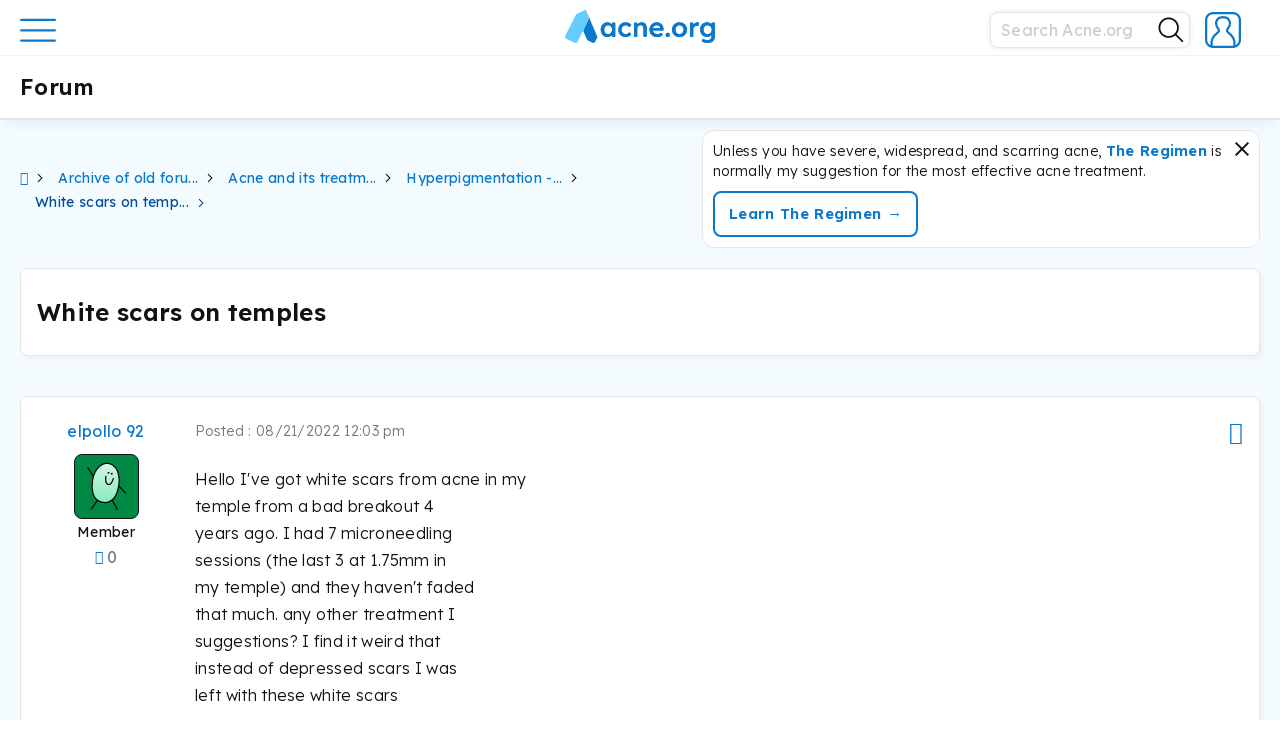

--- FILE ---
content_type: text/html; charset=UTF-8
request_url: https://www.acne.org/forums/79-hyperpigmentation-reddark-marks/389311-white-scars-on-temples
body_size: 29601
content:
<!DOCTYPE html><html lang="en-US" class="no-js"><head><meta charset="UTF-8"><meta name="viewport" content="width=device-width, initial-scale=1"><link rel="profile" href="http://gmpg.org/xfn/11"> <script>(function(html){html.className = html.className.replace(/\bno-js\b/,'js')})(document.documentElement);</script> <meta name='robots' content='index, follow, max-image-preview:large, max-snippet:-1, max-video-preview:-1' /><link rel="canonical" href="https://www.acne.org/forums/79-hyperpigmentation-reddark-marks/389311-white-scars-on-temples" /><meta name="description" content="Hello I&#039;ve got white scars from acne in my temple from a bad breakout 4 years ago. I had 7 microneedling sessions (the last 3 at 1.75mm in my temp..." /><meta property="og:title" content="" /><meta property="og:description" content="Hello I&#039;ve got white scars from acne in my temple from a bad breakout 4 years ago. I had 7 microneedling sessions (the last 3 at 1.75mm in my temp..." /><meta property="og:url" content="https://www.acne.org/forums/79-hyperpigmentation-reddark-marks/389311-white-scars-on-temples" /><meta property="og:locale" content="en_US" /><meta property="og:image" content="https://static.acne.org/ipb_uploads/monthly_2022_08/20220821_104059.jpg.4b1036094847b4b7dc3d76730756ba45.jpg" /><meta property="og:site_name" content="Acne.org" /><meta property="og:type" content="website" /><meta name="twitter:description" content="Hello I&#039;ve got white scars from acne in my temple from a bad breakout 4 years ago. I had 7 microneedling sessions (the last 3 at 1.75mm in my temp..."/><meta name="twitter:title" content="" /><meta property="twitter:card" content="summary_large_image" /><meta property="twitter:image" content="https://static.acne.org/ipb_uploads/monthly_2022_08/20220821_104059.jpg.4b1036094847b4b7dc3d76730756ba45.jpg" />  <script type="application/ld+json">{
                  "@context": "https://schema.org",
                  "@type": "DiscussionForumPosting",
                  "mainEntityOfPage": "https://www.acne.org/forums/79-hyperpigmentation-reddark-marks/389311-white-scars-on-temples",
                  "headline": "White scars on temples",
                  "text": "Hello I&#039;ve got white scars from acne in my temple from a bad breakout 4 years ago. I had 7 microneedling sessions (the last 3 at 1.75mm in my temple) and they haven&#039;t faded that much. any other treatment I suggestions? I find it weird that instead of depressed scars I was left with these white scars","image": [{ "@type": "ImageObject", "url": "https://static.acne.org/ipb_uploads/monthly_2022_08/20220821_104059.jpg.4b1036094847b4b7dc3d76730756ba45.jpg"}],
                  "url": "https://www.acne.org/forums/79-hyperpigmentation-reddark-marks/389311-white-scars-on-temples",
                   "author": {
                        "@type": "Person",
                        "name": "melenharya",
	                    "url": "https://www.acne.org/members/melenharya/",
                        "agentInteractionStatistic": {
                            "@type": "InteractionCounter",
                            "interactionType": "https://schema.org/WriteAction",
                            "userInteractionCount": 1
                        }
                    },
                  "datePublished": "2022-08-21T17:03:42Z",
                  "interactionStatistic": {
                    "@type": "InteractionCounter",
                    "interactionType": "https://schema.org/LikeAction",
                    "userInteractionCount": 3
                  }
                  ,"comment": [{
                   "@type": "Comment",
                   "text": "Microneedling was done with PRF(PLATELET RICH FIBRIN)",
                   "datePublished": "2022-08-21T17:23:15Z",
                   "author": {
                        "@type": "Person",
                        "name": "elpollo92",
	                    "url": "https://www.acne.org/members/elpollo92/",
                        "agentInteractionStatistic": {
                            "@type": "InteractionCounter",
                            "interactionType": "https://schema.org/WriteAction",
                            "userInteractionCount": 1
                        }
                    }
                 },{
                   "@type": "Comment",
                   "text": "This is a tough one! That is hypopigmentation, and I don&#039;t have any idea how to help with that. I wonder if ablative laser would help if it&#039;s really bugging you. Ablative laser takes off the skin and it can regrow.",
                   "datePublished": "2022-09-15T19:49:31Z",
                   "author": {
                        "@type": "Person",
                        "name": "Dan",
	                    "url": "https://www.acne.org/members/dan/",
                        "agentInteractionStatistic": {
                            "@type": "InteractionCounter",
                            "interactionType": "https://schema.org/WriteAction",
                            "userInteractionCount": 1585
                        }
                    }
                 }]
                }</script> <link media="all" href="https://www.acne.org/wp-content/cache/autoptimize/css/autoptimize_afd341039b6949e4bb9173d469163608.css" rel="stylesheet"><title>White scars on temples &#8211; Hyperpigmentation &#8211; red/dark marks &#8211; Acne.org Forum</title><meta property="og:locale" content="en_US" /><meta property="article:publisher" content="https://www.facebook.com/acneorg/" /><meta property="article:modified_time" content="2025-08-26T03:11:05+00:00" /><meta name="twitter:site" content="@acneorg" /><meta name="twitter:label1" content="Est. reading time" /><meta name="twitter:data1" content="1 minute" /><link rel='dns-prefetch' href='//www.google.com' /><link rel='dns-prefetch' href='//www.googletagmanager.com' /><link rel='dns-prefetch' href='//fonts.googleapis.com' /><link rel="alternate" type="application/rss+xml" title="Acne.org &raquo; Feed" href="https://www.acne.org/feed" /><link rel="alternate" type="application/rss+xml" title="Acne.org &raquo; Comments Feed" href="https://www.acne.org/comments/feed" /><link rel="alternate" title="oEmbed (JSON)" type="application/json+oembed" href="https://www.acne.org/wp-json/oembed/1.0/embed?url=https%3A%2F%2Fwww.acne.org%2Fforums" /><link rel="alternate" title="oEmbed (XML)" type="text/xml+oembed" href="https://www.acne.org/wp-json/oembed/1.0/embed?url=https%3A%2F%2Fwww.acne.org%2Fforums&#038;format=xml" /><link rel='stylesheet' id='acne-fonts-css' href='https://fonts.googleapis.com/css?family=Lexend+Deca%3A300%2C300i%2C400%2C400i%2C600%2C600i&#038;subset=latin%2Clatin-ext&#038;ver=6.9' type='text/css' media='all' /><link rel='stylesheet' id='wpforo-dynamic-style-css' href='https://www.acne.org/wp-content/cache/autoptimize/css/autoptimize_single_dd66e72e28727f97e4fe0a75e504fb1a.css?ver=2.4.13.dd66e72e28727f97e4fe0a75e504fb1a' type='text/css' media='all' /> <script type="text/javascript">window._nslDOMReady = (function () {
                const executedCallbacks = new Set();
            
                return function (callback) {
                    /**
                    * Third parties might dispatch DOMContentLoaded events, so we need to ensure that we only run our callback once!
                    */
                    if (executedCallbacks.has(callback)) return;
            
                    const wrappedCallback = function () {
                        if (executedCallbacks.has(callback)) return;
                        executedCallbacks.add(callback);
                        callback();
                    };
            
                    if (document.readyState === "complete" || document.readyState === "interactive") {
                        wrappedCallback();
                    } else {
                        document.addEventListener("DOMContentLoaded", wrappedCallback);
                    }
                };
            })();</script><script type="text/javascript" src="https://www.acne.org/wp-includes/js/jquery/jquery.min.js?ver=3.7.1" id="jquery-core-js"></script> <script async defer type="text/javascript" src="https://www.google.com/recaptcha/api.js?onload=wpForoReCallback&amp;render=explicit&amp;ver=6.9" id="wpforo_recaptcha-js"></script> <script async defer type="text/javascript" id="wpforo_recaptcha-js-after">var wpForoReCallback = function(){
		    setTimeout(function () {
                if( typeof grecaptcha !== 'undefined' && typeof grecaptcha.render === 'function' ){
                    var rc_widgets = document.getElementsByClassName('wpforo_recaptcha_widget');
                    if( rc_widgets.length ){
                        var i;
                        for (i = 0; i < rc_widgets.length; i++) {
                            if( rc_widgets[i].firstElementChild === null ){
                                rc_widgets[i].innerHtml = '';
                                grecaptcha.render(
                                    rc_widgets[i], { 'sitekey': '6LeH8ykjAAAAACI64lhCt4pfG_1tF3Z_DM4PZ_mt', 'theme': 'light' }
                                );
                            }
                        }
                    }
                }
            }, 800);
		}
//# sourceURL=wpforo_recaptcha-js-after</script> 
 <script type="text/javascript" src="https://www.googletagmanager.com/gtag/js?id=GT-WBTC8MV" id="google_gtagjs-js" async></script> <script type="text/javascript" id="google_gtagjs-js-after">window.dataLayer = window.dataLayer || [];function gtag(){dataLayer.push(arguments);}
gtag("set","linker",{"domains":["www.acne.org"]});
gtag("js", new Date());
gtag("set", "developer_id.dZTNiMT", true);
gtag("config", "GT-WBTC8MV");
 window._googlesitekit = window._googlesitekit || {}; window._googlesitekit.throttledEvents = []; window._googlesitekit.gtagEvent = (name, data) => { var key = JSON.stringify( { name, data } ); if ( !! window._googlesitekit.throttledEvents[ key ] ) { return; } window._googlesitekit.throttledEvents[ key ] = true; setTimeout( () => { delete window._googlesitekit.throttledEvents[ key ]; }, 5 ); gtag( "event", name, { ...data, event_source: "site-kit" } ); }; 
//# sourceURL=google_gtagjs-js-after</script> <link rel="https://api.w.org/" href="https://www.acne.org/wp-json/" /><link rel="alternate" title="JSON" type="application/json" href="https://www.acne.org/wp-json/wp/v2/pages/18708" /><link rel="EditURI" type="application/rsd+xml" title="RSD" href="https://www.acne.org/xmlrpc.php?rsd" /><link rel='shortlink' href='https://www.acne.org/?p=18708' /> <script type="text/javascript">var ajaxurl = 'https://www.acne.org/wp-admin/admin-ajax.php';</script> <meta name="cdp-version" content="1.5.0" /><meta name="generator" content="Site Kit by Google 1.170.0" /><link rel="icon" href="https://www.acne.org/wp-content/uploads/2025/07/cropped-cropped-site-icon-32x32.png" sizes="32x32" /><link rel="icon" href="https://www.acne.org/wp-content/uploads/2025/07/cropped-cropped-site-icon-192x192.png" sizes="192x192" /><link rel="apple-touch-icon" href="https://www.acne.org/wp-content/uploads/2025/07/cropped-cropped-site-icon-180x180.png" /><meta name="msapplication-TileImage" content="https://www.acne.org/wp-content/uploads/2025/07/cropped-cropped-site-icon-270x270.png" /><link rel="apple-touch-icon" sizes="57x57" href="https://www.acne.org/wp-content/uploads/2025/07/cropped-cropped-site-icon-57x57.png" /><link rel="apple-touch-icon" sizes="60x60" href="https://www.acne.org/wp-content/uploads/2025/07/cropped-cropped-site-icon-60x60.png" /><link rel="apple-touch-icon" sizes="72x72" href="https://www.acne.org/wp-content/uploads/2025/07/cropped-cropped-site-icon-72x72.png" /><link rel="apple-touch-icon" sizes="76x76" href="https://www.acne.org/wp-content/uploads/2025/07/cropped-cropped-site-icon-76x76.png" /><link rel="apple-touch-icon" sizes="114x114" href="https://www.acne.org/wp-content/uploads/2025/07/cropped-cropped-site-icon-114x114.png" /><link rel="apple-touch-icon" sizes="120x120" href="https://www.acne.org/wp-content/uploads/2025/07/cropped-cropped-site-icon-120x120.png" /><link rel="apple-touch-icon" sizes="144x144" href="https://www.acne.org/wp-content/uploads/2025/07/cropped-cropped-site-icon-144x144.png" /><link rel="apple-touch-icon" sizes="152x152" href="https://www.acne.org/wp-content/uploads/2025/07/cropped-cropped-site-icon-152x152.png" /><link rel="apple-touch-icon" sizes="180x180" href="https://www.acne.org/wp-content/uploads/2025/07/cropped-cropped-site-icon-180x180.png" />  <script>(function(w,d,s,l,i){w[l]=w[l]||[];w[l].push({'gtm.start':
new Date().getTime(),event:'gtm.js'});var f=d.getElementsByTagName(s)[0],
j=d.createElement(s),dl=l!='dataLayer'?'&l='+l:'';j.async=true;j.src=
'https://www.googletagmanager.com/gtm.js?id='+i+dl;f.parentNode.insertBefore(j,f);
})(window,document,'script','dataLayer','GTM-PXV47RJ');</script> </head><body class="bp-legacy wp-singular page-template-default page page-id-18708 wp-embed-responsive wp-theme-acne group-blog wpf-default wpft-post wpf-guest wpfu-group-4 wpf-theme-classic wpf-is_standalone-0 wpf-boardid-0 is_wpforo_page-1 is_wpforo_url-1 is_wpforo_shortcode_page-0 wpforo"> <noscript><iframe src="https://www.googletagmanager.com/ns.html?id=GTM-PXV47RJ"
height="0" width="0" style="display:none;visibility:hidden"></iframe></noscript><div class="menu-opened-overlay"></div><div class="loading-spinner__container"><div class="loading-spinner"><div class="loading-spinner__color"></div><div class="loading-spinner__color"></div><div class="loading-spinner__color"></div></div></div> <button id="scrollToTopBtn"> <i class="fas fa-chevron-up fa-sx wpfcl-a"></i> </button><div id="page" class="site"><header id="masthead" class="site-header" role="banner"><div class="site-menu"><div class="wrap-wide"><div class="header-content"><div class="header-main-menu"><div class="header-button-holder"> <a href="#" class="main-menu-button main-menu-open"> <svg width="36" height="36" viewBox="0 0 36 36" fill="none" xmlns="http://www.w3.org/2000/svg"> <path d="M1.13989 7.94922H34.8299" stroke="#0B79CB" stroke-width="2.25" stroke-miterlimit="10" stroke-linecap="round"/> <path d="M1.13989 18.2891H34.8299" stroke="#0B79CB" stroke-width="2.25" stroke-miterlimit="10" stroke-linecap="round"/> <path d="M1.13989 28.6289H34.8299" stroke="#0B79CB" stroke-width="2.25" stroke-miterlimit="10" stroke-linecap="round"/> </svg> </a> <a href="#" class="main-menu-button main-menu-close invisible"> <svg width="32" height="32" viewBox="0 0 32 32" fill="none" xmlns="http://www.w3.org/2000/svg"> <path d="M4.04004 27.8593L27.9456 3.96094" stroke="#0B79CB" stroke-width="2.25" stroke-miterlimit="10" stroke-linecap="round"/> <path d="M4.04004 4.03906L27.9456 27.9446" stroke="#0B79CB" stroke-width="2.25" stroke-miterlimit="10" stroke-linecap="round"/> <defs> <clipPath id="clip0_3267:7967"> <rect width="26" height="26" fill="white" transform="translate(3 3)"/> </clipPath> </defs> </svg> </a></div></div> <a class="site-logo " href="https://www.acne.org"><div class="main-logo-full"> <svg xmlns="http://www.w3.org/2000/svg" viewBox="0 0 1090.23 243.3"><defs></defs><g id="Layer_2" data-name="Layer 2"><g id="Playing_around" data-name="Playing around"><path class="logo-cls-1" d="M425.63,117.09a29.34,29.34,0,0,1,25.83-2.28,41.1,41.1,0,0,1,9.7,5.34,36.48,36.48,0,0,1,4.11,3.52h0a4.09,4.09,0,0,0,1.09,1.14h0a4,4,0,0,0,5-.31h0a4.38,4.38,0,0,0,.73-.88h0l7.64-9.22h0a4.16,4.16,0,0,0,1-1.16,4,4,0,0,0,.49-1.93,4,4,0,0,0-.45-1.85,4.17,4.17,0,0,0-.92-1.16,43.37,43.37,0,0,0-15.47-11.69,59.86,59.86,0,0,0-25.54-5.34,49.46,49.46,0,0,0-26.33,7.13,51,51,0,0,0-18.41,19.4,56.64,56.64,0,0,0-6.73,27.72,56.63,56.63,0,0,0,6.73,27.71,50.89,50.89,0,0,0,18.41,19.4,49.55,49.55,0,0,0,26.33,7.13,58.56,58.56,0,0,0,24.85-5.44,50.78,50.78,0,0,0,15.93-11.14h0a3.82,3.82,0,0,0,.74-.81,4,4,0,0,0,.24-4.16,4.07,4.07,0,0,0-1-1.2h0l-7.5-9.15a3.76,3.76,0,0,0-.87-1.07h0a4,4,0,0,0-4.95-.2h0a3.8,3.8,0,0,0-1,1h0a38.87,38.87,0,0,1-4.68,4,35.42,35.42,0,0,1-9.21,4.85,30.28,30.28,0,0,1-10,1.68,28.47,28.47,0,0,1-15.45-4.35,31.61,31.61,0,0,1-11-11.68,33.69,33.69,0,0,1-4.06-16.63,35.05,35.05,0,0,1,3.95-16.73A30.14,30.14,0,0,1,425.63,117.09Z"/><path class="logo-cls-1" d="M577.87,96q-8-4.75-19.9-4.75a39.23,39.23,0,0,0-16.23,3.56,45.08,45.08,0,0,0-11.69,7.53c-.34.3-.67.6-1,.91a2.92,2.92,0,0,1-1.49.4,3,3,0,0,1-2.91-2.27l0-1.35,0-1.91a4.53,4.53,0,0,0,.07-.74,4.24,4.24,0,0,0-.1-.88,4,4,0,0,0-3.32-3.07,3.39,3.39,0,0,0-1.16,0H505.34a3.45,3.45,0,0,0-1.17,0,4,4,0,0,0-3.41,3.95v96.38a4,4,0,0,0,4,4h16.44a4,4,0,0,0,3.92-3.19,4.09,4.09,0,0,0,0-1.61V134.8a20,20,0,0,1,1.88-8.71,23.12,23.12,0,0,1,12.87-11.78,27.77,27.77,0,0,1,9.8-1.68,21.52,21.52,0,0,1,11.08,2.28,15,15,0,0,1,6.74,7.72,34.58,34.58,0,0,1,2.17,13.16V193.4c0,.12,0,.24,0,.36s0,.25,0,.37a4,4,0,0,0,4,3.63H590a4,4,0,0,0,4-4V134q0-14.25-4-23.75A29.39,29.39,0,0,0,577.87,96Z"/><path class="logo-cls-1" d="M715.76,142.53a56,56,0,0,0-3.27-20.5,46.45,46.45,0,0,0-10-16.23A48.37,48.37,0,0,0,687.05,95a46.74,46.74,0,0,0-19.2-4,55.5,55.5,0,0,0-21.48,4.06,48.27,48.27,0,0,0-16.83,11.48,53.64,53.64,0,0,0-11,17.52,60.79,60.79,0,0,0-4,22.37,53.25,53.25,0,0,0,7,27.43,50.41,50.41,0,0,0,19.6,18.9q12.57,6.93,29,6.93a58.15,58.15,0,0,0,14.84-2,71.78,71.78,0,0,0,14.36-5.44,54.58,54.58,0,0,0,8.85-5.59,3.57,3.57,0,0,0,.88-.71,4,4,0,0,0,1.1-2.75,4,4,0,0,0-.53-2l0,0h0a4.49,4.49,0,0,0-.4-.57l0,0h0l-7-9.68h0a3.67,3.67,0,0,0-.64-.88h0a4,4,0,0,0-4.9-.71,3.89,3.89,0,0,0-.82.63h0a41.38,41.38,0,0,1-9.68,5.61A37.07,37.07,0,0,1,672.8,178a39.33,39.33,0,0,1-18.32-4.05,28.84,28.84,0,0,1-12.07-11.59,31.09,31.09,0,0,1-3-7.38v0c0-.19-.1-.39-.14-.59a2.18,2.18,0,0,1,0-.44A3,3,0,0,1,641.3,151h69.91a3.43,3.43,0,0,0,.56,0,3.64,3.64,0,0,0,.57,0,4,4,0,0,0,3.29-2.9,4.11,4.11,0,0,0,.14-1.06,3.71,3.71,0,0,0-.1-.88Zm-24-11a3,3,0,0,1-2.47,2.88H642.51a3,3,0,0,1-2.48-2.95,3.17,3.17,0,0,1,.13-.88l.06-.17a28.26,28.26,0,0,1,1.3-3.23,24,24,0,0,1,10-10.79q6.63-3.75,16.33-3.76a25.17,25.17,0,0,1,11.58,2.67,23.83,23.83,0,0,1,8.61,7.33,20.94,20.94,0,0,1,3.44,7.59h0c.1.43.19.86.26,1.3Z"/><path class="logo-cls-1" d="M746.64,168.26a13.88,13.88,0,0,0-10.78,4.46,16.22,16.22,0,0,0-4.06,11.38q0,7.53,3.86,11.68t11,4.16a13.91,13.91,0,0,0,10.8-4.45,16.29,16.29,0,0,0,4-11.39q0-7.72-3.86-11.78T746.64,168.26Z"/><path class="logo-cls-1" d="M859.89,98.28a58.54,58.54,0,0,0-55.63,0,51.88,51.88,0,0,0-19.41,19.3,54.6,54.6,0,0,0-7.12,27.92,54.57,54.57,0,0,0,7.12,27.91,51.81,51.81,0,0,0,19.41,19.3,58.54,58.54,0,0,0,55.63,0,51.1,51.1,0,0,0,19.3-19.3,55.21,55.21,0,0,0,7-27.91,55.25,55.25,0,0,0-7-27.92A51.17,51.17,0,0,0,859.89,98.28Zm-2.08,63.85a30.94,30.94,0,0,1-10.49,11.68,27,27,0,0,1-15.15,4.35,28,28,0,0,1-15.34-4.35,29.55,29.55,0,0,1-10.59-11.68,35.88,35.88,0,0,1-3.77-16.63,36.45,36.45,0,0,1,3.77-16.73,28.7,28.7,0,0,1,10.59-11.68,28.39,28.39,0,0,1,15.34-4.26,27.44,27.44,0,0,1,15.15,4.26,30.2,30.2,0,0,1,10.49,11.58,34,34,0,0,1,3.66,16.83A33.63,33.63,0,0,1,857.81,162.13Z"/><path class="logo-cls-1" d="M1090.14,96.52a4,4,0,0,0-3.47-3.09,3.11,3.11,0,0,0-.43,0,3.15,3.15,0,0,0-.44,0h-15.27a3.25,3.25,0,0,0-.44,0,3.11,3.11,0,0,0-.43,0,4,4,0,0,0-3.54,3.49h0a3.87,3.87,0,0,0,0,.48c0,.11,0,.22,0,.33h0l0,1.56v.61a3,3,0,0,1-3,2.65,3.06,3.06,0,0,1-1.47-.38l-.81-.66a53,53,0,0,0-7.41-4.93,42.51,42.51,0,0,0-10.19-4,49.74,49.74,0,0,0-37.13,5.65,49.61,49.61,0,0,0-17.91,19.2q-6.54,12.18-6.54,27.82t6.64,27.62a50,50,0,0,0,18,18.9q11.38,6.94,26.23,6.93a43.95,43.95,0,0,0,27.77-10.27c.25-.21.49-.43.73-.65a2.91,2.91,0,0,1,1.6-.46,3,3,0,0,1,3,2.56v2.49q0,9.9-3.57,16.53a22.4,22.4,0,0,1-10.59,9.9q-7,3.27-17.52,3.26a59.12,59.12,0,0,1-22.57-4.55,52.18,52.18,0,0,1-5.3-2.6,3.61,3.61,0,0,0-.85-.49h0a3.89,3.89,0,0,0-1.56-.32,4,4,0,0,0-3.24,1.65,4.09,4.09,0,0,0-.61,1.28L995,227h0a3.55,3.55,0,0,0-.46,1,3.93,3.93,0,0,0-.2,1.24,4,4,0,0,0,1.58,3.19l0,0,.38.24h0a60.4,60.4,0,0,0,15.71,7.11,78.62,78.62,0,0,0,23.27,3.57,70.56,70.56,0,0,0,23-3.47,46.18,46.18,0,0,0,17.22-10.29A45.12,45.12,0,0,0,1086.37,213a61.6,61.6,0,0,0,3.77-22.38V98.28a4.35,4.35,0,0,0,0-1.76Zm-27.52,65.8a28.28,28.28,0,0,1-10.6,11.49,29.66,29.66,0,0,1-15.73,4.15,28.34,28.34,0,0,1-26.24-15.73,35.8,35.8,0,0,1-3.86-16.73,36.2,36.2,0,0,1,3.86-16.93,29.8,29.8,0,0,1,10.6-11.68,28.6,28.6,0,0,1,15.64-4.26,28.34,28.34,0,0,1,26.23,15.74,39.72,39.72,0,0,1,.1,33.95Z"/><path class="logo-cls-1" d="M971.89,92.24a4,4,0,0,0-1.14-.26h0l-.65-.13a34.32,34.32,0,0,0-6.43-.59,31.49,31.49,0,0,0-14.75,3.66,40.41,40.41,0,0,0-11.12,8.57l-.2.22-.73.83a3,3,0,0,1-4.77-1.7v-1.26l0-3.87c0-.11,0-.22,0-.33a3,3,0,0,0,0-.43,4,4,0,0,0-3.31-3.51,3.68,3.68,0,0,0-.66-.06,3.6,3.6,0,0,0-.66.06H912.71a3.68,3.68,0,0,0-.82-.09,3.75,3.75,0,0,0-.82.09,4,4,0,0,0-3.07,3,3.68,3.68,0,0,0-.11.89,3.82,3.82,0,0,0,.11.9v95.52a4,4,0,0,0,4,4h16.62a4,4,0,0,0,3.94-3.27,4.32,4.32,0,0,0,.06-.73,4.37,4.37,0,0,0-.06-.72V142.13a25.39,25.39,0,0,1,1.88-10,24.29,24.29,0,0,1,13.06-13.06,23.86,23.86,0,0,1,9.41-1.89,25.9,25.9,0,0,1,6.33.8l.89.23a4,4,0,0,0,1.19.36,3.31,3.31,0,0,0,.55,0,4,4,0,0,0,3.6-2.24,3.88,3.88,0,0,0,.4-1.67l.08-.32L974,98l0-.19a3.91,3.91,0,0,0,.45-1.84h0A4,4,0,0,0,971.89,92.24Z"/><path class="logo-cls-1" d="M362,93.43H344.92A4,4,0,0,0,341.19,97a3.15,3.15,0,0,0,0,.44,3.11,3.11,0,0,0,0,.43v2.86a3,3,0,0,1-2.91,2.29,3,3,0,0,1-1.73-.55c-.23-.24-.47-.48-.71-.71l-.2-.19c-.57-.54-1.16-1.07-1.78-1.59a36.08,36.08,0,0,0-11.48-6.43,43.67,43.67,0,0,0-14.45-2.28,44.72,44.72,0,0,0-24.55,6.93,48.74,48.74,0,0,0-17.23,19.2,60.05,60.05,0,0,0-6.33,27.92,60,60,0,0,0,6.33,27.91A51.37,51.37,0,0,0,283,192.61a40.67,40.67,0,0,0,23.36,7.13,41.56,41.56,0,0,0,14.16-2.38,49.74,49.74,0,0,0,12.07-6.23c1.09-.77,2.11-1.57,3.09-2.41.32-.29.65-.57,1-.86a2.93,2.93,0,0,1,1.47-.39,3,3,0,0,1,2.9,2.24v4.16a4,4,0,0,0,3.79,3.89h17.16a4,4,0,0,0,3.8-4V97.42A4,4,0,0,0,362,93.43Zm-23.66,69A28.15,28.15,0,0,1,328.12,174a27.34,27.34,0,0,1-15.05,4.16A26.83,26.83,0,0,1,298.13,174a27.64,27.64,0,0,1-10-11.58,39.07,39.07,0,0,1-3.57-17.12,37.93,37.93,0,0,1,3.57-16.83,27.79,27.79,0,0,1,10-11.48,26.91,26.91,0,0,1,14.94-4.16A27.42,27.42,0,0,1,328.12,117a28.31,28.31,0,0,1,10.2,11.48A37.15,37.15,0,0,1,342,145.3,38.26,38.26,0,0,1,338.32,162.42Z"/><path class="logo-cls-1" d="M425.63,116.73a29.34,29.34,0,0,1,25.83-2.28,41.1,41.1,0,0,1,9.7,5.34,36.48,36.48,0,0,1,4.11,3.52h0a4.09,4.09,0,0,0,1.09,1.14h0a4,4,0,0,0,5-.31h0a4.38,4.38,0,0,0,.73-.88h0l7.64-9.22h0a4.16,4.16,0,0,0,1-1.16,4,4,0,0,0,.49-1.93,4,4,0,0,0-.45-1.85,4.32,4.32,0,0,0-.92-1.16,43.37,43.37,0,0,0-15.47-11.69,59.86,59.86,0,0,0-25.54-5.34A49.55,49.55,0,0,0,412.46,98a51,51,0,0,0-18.41,19.4,56.67,56.67,0,0,0-6.73,27.72,56.63,56.63,0,0,0,6.73,27.71,50.89,50.89,0,0,0,18.41,19.4,49.46,49.46,0,0,0,26.33,7.13,58.56,58.56,0,0,0,24.85-5.44,50.92,50.92,0,0,0,15.93-11.13h0a3.82,3.82,0,0,0,.74-.81,4,4,0,0,0,.71-2.27,4,4,0,0,0-.47-1.89,4.2,4.2,0,0,0-1-1.2h0l-7.5-9.15a3.9,3.9,0,0,0-.87-1.07h0a4,4,0,0,0-4.95-.2h0a3.8,3.8,0,0,0-1,1h0a38.87,38.87,0,0,1-4.68,4,35.42,35.42,0,0,1-9.21,4.85,30.28,30.28,0,0,1-10,1.68,28.47,28.47,0,0,1-15.45-4.35,31.61,31.61,0,0,1-11-11.68,33.69,33.69,0,0,1-4.06-16.63,35.08,35.08,0,0,1,3.95-16.73A30.21,30.21,0,0,1,425.63,116.73Z"/><path class="logo-cls-1" d="M577.87,95.64q-8-4.76-19.9-4.75a39.23,39.23,0,0,0-16.23,3.56A45.08,45.08,0,0,0,530.05,102c-.34.3-.67.6-1,.91a2.92,2.92,0,0,1-1.49.4,3,3,0,0,1-2.91-2.27l0-1.35,0-1.91a4.53,4.53,0,0,0,.07-.74,4.32,4.32,0,0,0-.1-.88,4,4,0,0,0-3.32-3.07,3.39,3.39,0,0,0-1.16,0H505.34a3.45,3.45,0,0,0-1.17,0,4,4,0,0,0-3.41,4v96.39a4,4,0,0,0,4,4h16.44a4,4,0,0,0,3.92-3.19,4.09,4.09,0,0,0,0-1.61V134.44a20,20,0,0,1,1.88-8.71A23.12,23.12,0,0,1,539.86,114a27.77,27.77,0,0,1,9.8-1.68,21.52,21.52,0,0,1,11.08,2.28,15,15,0,0,1,6.74,7.72,34.6,34.6,0,0,1,2.17,13.17V193c0,.12,0,.24,0,.37s0,.24,0,.36a4,4,0,0,0,4,3.63H590a4,4,0,0,0,4-4V133.65q0-14.25-4-23.75A29.39,29.39,0,0,0,577.87,95.64Z"/><path class="logo-cls-1" d="M715.76,142.17a55.94,55.94,0,0,0-3.27-20.49,46.41,46.41,0,0,0-10-16.24,48.37,48.37,0,0,0-15.45-10.79,46.74,46.74,0,0,0-19.2-4,55.68,55.68,0,0,0-21.48,4.06,48.27,48.27,0,0,0-16.83,11.48,53.64,53.64,0,0,0-11,17.52,60.79,60.79,0,0,0-4,22.37,53.25,53.25,0,0,0,7,27.43,50.41,50.41,0,0,0,19.6,18.9q12.57,6.93,29,6.93a58.15,58.15,0,0,0,14.84-2A71.78,71.78,0,0,0,699.43,192a54.58,54.58,0,0,0,8.85-5.59,3.57,3.57,0,0,0,.88-.71,4,4,0,0,0,1.1-2.74,4,4,0,0,0-.53-2l0,0h0a4.49,4.49,0,0,0-.4-.57l0,0,0,0-7-9.68h0a3.67,3.67,0,0,0-.64-.88h0a4,4,0,0,0-4.9-.71,4.25,4.25,0,0,0-.82.63h0a41.38,41.38,0,0,1-9.68,5.61,37.07,37.07,0,0,1-13.46,2.37,39.33,39.33,0,0,1-18.32-4A28.84,28.84,0,0,1,642.41,162a31.09,31.09,0,0,1-3-7.38s0,0,0,0c0-.19-.1-.39-.14-.59a2.18,2.18,0,0,1,0-.44,3,3,0,0,1,2.06-2.85h69.91a3.43,3.43,0,0,0,.56,0,3.64,3.64,0,0,0,.57,0,4,4,0,0,0,3.29-2.9,4.05,4.05,0,0,0,.14-1.06,3.57,3.57,0,0,0-.1-.87Zm-24-11a3,3,0,0,1-2.47,2.88H642.51a3,3,0,0,1-2.48-3,3.17,3.17,0,0,1,.13-.88l.06-.17a28.26,28.26,0,0,1,1.3-3.23,24,24,0,0,1,10-10.79q6.63-3.75,16.33-3.76A25.05,25.05,0,0,1,679.43,115a23.71,23.71,0,0,1,8.61,7.32,20.94,20.94,0,0,1,3.44,7.59h0c.1.42.19.85.26,1.29Z"/><path class="logo-cls-1" d="M746.64,167.9a13.88,13.88,0,0,0-10.78,4.46,16.22,16.22,0,0,0-4.06,11.38q0,7.53,3.86,11.68t11,4.16a13.91,13.91,0,0,0,10.8-4.45,16.29,16.29,0,0,0,4-11.39q0-7.73-3.86-11.78T746.64,167.9Z"/><path class="logo-cls-1" d="M859.89,97.92a58.54,58.54,0,0,0-55.63,0,51.88,51.88,0,0,0-19.41,19.3,54.6,54.6,0,0,0-7.12,27.92,54.57,54.57,0,0,0,7.12,27.91,51.91,51.91,0,0,0,19.41,19.31,58.61,58.61,0,0,0,55.63,0,51.19,51.19,0,0,0,19.3-19.31,55.21,55.21,0,0,0,7-27.91,55.25,55.25,0,0,0-7-27.92A51.17,51.17,0,0,0,859.89,97.92Zm-2.08,63.85a30.94,30.94,0,0,1-10.49,11.68,27,27,0,0,1-15.15,4.35,28,28,0,0,1-15.34-4.35,29.55,29.55,0,0,1-10.59-11.68,35.86,35.86,0,0,1-3.77-16.63,36.45,36.45,0,0,1,3.77-16.73,28.7,28.7,0,0,1,10.59-11.68,28.39,28.39,0,0,1,15.34-4.26,27.44,27.44,0,0,1,15.15,4.26,30.2,30.2,0,0,1,10.49,11.58,34,34,0,0,1,3.66,16.83A33.61,33.61,0,0,1,857.81,161.77Z"/><path class="logo-cls-1" d="M1090.14,96.16a4,4,0,0,0-3.47-3.09,3.11,3.11,0,0,0-.43,0,3.15,3.15,0,0,0-.44,0h-15.27a3.25,3.25,0,0,0-.44,0,3.11,3.11,0,0,0-.43,0,4,4,0,0,0-3.54,3.49h0a3.87,3.87,0,0,0,0,.48c0,.11,0,.22,0,.33h0l0,1.57v.6a3,3,0,0,1-3,2.65,3.06,3.06,0,0,1-1.47-.38l-.81-.66a53.88,53.88,0,0,0-7.41-4.93,42.51,42.51,0,0,0-10.19-4,49.74,49.74,0,0,0-37.13,5.65,49.61,49.61,0,0,0-17.91,19.2q-6.54,12.18-6.54,27.82t6.64,27.62a50,50,0,0,0,18,18.9q11.38,6.94,26.23,6.93a43.95,43.95,0,0,0,27.77-10.27c.25-.21.49-.43.73-.65a3,3,0,0,1,4.57,2.1v2.49q0,9.9-3.57,16.53a22.4,22.4,0,0,1-10.59,9.9q-7,3.27-17.52,3.27a59.38,59.38,0,0,1-22.57-4.56,52.18,52.18,0,0,1-5.3-2.6,3.61,3.61,0,0,0-.85-.49h0a3.89,3.89,0,0,0-1.56-.32,4,4,0,0,0-3.24,1.66,3.93,3.93,0,0,0-.61,1.27L995,226.59h0a3.69,3.69,0,0,0-.46,1,3.93,3.93,0,0,0-.2,1.24,4,4,0,0,0,1.58,3.19l0,0,.38.24h0a60.4,60.4,0,0,0,15.71,7.11,78.62,78.62,0,0,0,23.27,3.57,70.56,70.56,0,0,0,23-3.47,46.18,46.18,0,0,0,17.22-10.29,45.12,45.12,0,0,0,10.89-16.53,61.58,61.58,0,0,0,3.77-22.37V97.92a4.35,4.35,0,0,0,0-1.76ZM1062.62,162a28.22,28.22,0,0,1-10.6,11.49,29.66,29.66,0,0,1-15.73,4.15,28.34,28.34,0,0,1-26.24-15.73,35.78,35.78,0,0,1-3.86-16.73,36.2,36.2,0,0,1,3.86-16.93,29.8,29.8,0,0,1,10.6-11.68,28.6,28.6,0,0,1,15.64-4.26A28.34,28.34,0,0,1,1062.52,128a39.72,39.72,0,0,1,.1,34Z"/><path class="logo-cls-1" d="M971.89,91.88a4,4,0,0,0-1.14-.26h0l-.65-.13a34.32,34.32,0,0,0-6.43-.59,31.49,31.49,0,0,0-14.75,3.66,40.26,40.26,0,0,0-11.12,8.58,2.09,2.09,0,0,0-.2.22c-.25.27-.49.54-.73.82a3,3,0,0,1-4.77-1.7v-1.25l0-3.88c0-.11,0-.22,0-.33a3.11,3.11,0,0,0,0-.43,4,4,0,0,0-3.31-3.51A3.68,3.68,0,0,0,928,93a3.6,3.6,0,0,0-.66.06H912.71a3.68,3.68,0,0,0-.82-.09,3.75,3.75,0,0,0-.82.09,4,4,0,0,0-3.07,3,3.74,3.74,0,0,0-.11.89,3.82,3.82,0,0,0,.11.9v95.53a4,4,0,0,0,4,4h16.62a4,4,0,0,0,3.94-3.27,4.28,4.28,0,0,0,.06-.72,4.4,4.4,0,0,0-.06-.73V141.77a25.39,25.39,0,0,1,1.88-10,24.29,24.29,0,0,1,13.06-13.06,23.85,23.85,0,0,1,9.41-1.88,25.89,25.89,0,0,1,6.33.79l.89.23a3.74,3.74,0,0,0,1.19.36,3.31,3.31,0,0,0,.55,0,4,4,0,0,0,3.6-2.24,3.88,3.88,0,0,0,.4-1.67l.08-.32,4-16.38,0-.19a3.91,3.91,0,0,0,.45-1.84h0A4,4,0,0,0,971.89,91.88Z"/><path class="logo-cls-1" d="M362,93.07H344.92a4,4,0,0,0-3.73,3.55,3.15,3.15,0,0,0,0,.44,3.11,3.11,0,0,0,0,.43v2.86a3,3,0,0,1-2.91,2.29,3,3,0,0,1-1.73-.55c-.23-.24-.47-.48-.71-.71l-.2-.19c-.57-.54-1.16-1.07-1.78-1.59a36.08,36.08,0,0,0-11.48-6.43,43.67,43.67,0,0,0-14.45-2.28,44.72,44.72,0,0,0-24.55,6.93A48.74,48.74,0,0,0,266.15,117a60.05,60.05,0,0,0-6.33,27.92,60,60,0,0,0,6.33,27.91A51.37,51.37,0,0,0,283,192.25a40.6,40.6,0,0,0,23.36,7.13A41.8,41.8,0,0,0,320.5,197a50.12,50.12,0,0,0,12.07-6.24c1.09-.77,2.11-1.57,3.09-2.41.32-.29.65-.57,1-.86a2.93,2.93,0,0,1,1.47-.39,3,3,0,0,1,2.9,2.24v4.17a4,4,0,0,0,3.79,3.88h17.16a4,4,0,0,0,3.8-4V97.06A4,4,0,0,0,362,93.07Zm-23.66,69a28.15,28.15,0,0,1-10.2,11.58,27.34,27.34,0,0,1-15.05,4.16,26.83,26.83,0,0,1-14.94-4.16,27.64,27.64,0,0,1-10-11.58,39,39,0,0,1-3.57-17.12,38,38,0,0,1,3.57-16.83,27.79,27.79,0,0,1,10-11.48,26.91,26.91,0,0,1,14.94-4.16,27.42,27.42,0,0,1,15.05,4.16,28.31,28.31,0,0,1,10.2,11.48A37.18,37.18,0,0,1,342,144.94,38.23,38.23,0,0,1,338.32,162.06Z"/><path class="logo-cls-1" d="M203.34,220.68c-.2.07-.4.14-.6.19l-.24,0,.22-.06A6.32,6.32,0,0,0,203.34,220.68Z"/><path class="logo-cls-1" d="M203.34,220.68c-.2.07-.4.14-.6.19l-.24,0,.22-.06A6.32,6.32,0,0,0,203.34,220.68Z"/><path class="logo-cls-1" d="M203.34,220.68c-.2.07-.4.14-.6.19l-.24,0,.22-.06A6.32,6.32,0,0,0,203.34,220.68Z"/><path class="logo-cls-1" d="M203.34,220.68c-.2.07-.4.14-.6.19h0A6.32,6.32,0,0,0,203.34,220.68Z"/><path class="logo-cls-1" d="M233.3,193.42,176.12,56.76l-44.45,94.9,26.89,64.7a16.24,16.24,0,0,0,7.6,8.22l31.35,16a16.23,16.23,0,0,0,21.9-7.13L232.81,207A16.21,16.21,0,0,0,233.3,193.42Zm-30.56,27.45-.24,0,.22-.06a6.32,6.32,0,0,0,.62-.18C203.14,220.75,202.94,220.82,202.74,220.87Z"/><path class="logo-cls-2" d="M176.12,56.76l-44.45,94.9-41.24,82.1a16.25,16.25,0,0,1-21.6,7.33L9.17,212.22a16.24,16.24,0,0,1-7.44-21.9L79.67,34.7l.55-1.11A8.74,8.74,0,0,1,82.6,31a6.06,6.06,0,0,1,.53-.35l1.45-.72,57-28.28L144.15.36a8.67,8.67,0,0,1,10.22,4.42l.45,1.07Z"/></g></g></svg></div> </a><div class="header-user-menu"><div class="header-search-form"><form role="search" method="get" class="search-form clearfix" action="https://www.acne.org/"> <input type="search" class="search-field" aria-label="Search for:" placeholder="Search Acne.org" autocomplete="off" value="" name="s" /> <input type="hidden" id="search_type" name="search_type" value="all" /> <input type="hidden" id="search_and_or" name="search_and_or" value="or" /> <input type="hidden" id="search_in" name="search_in" value="all" /> <button type="submit" class="search-submit"><svg width="26" height="26" viewBox="0 0 26 26" fill="none" xmlns="http://www.w3.org/2000/svg"> <path d="M10.6744 20.8577C8.65895 20.8577 6.68871 20.26 5.01288 19.1403C3.33705 18.0205 2.0309 16.429 1.2596 14.5669C0.488302 12.7048 0.286495 10.6558 0.6797 8.67904C1.0729 6.70227 2.04346 4.88649 3.46864 3.46131C4.89381 2.03614 6.70959 1.06558 8.68637 0.672376C10.6631 0.279171 12.7121 0.480978 14.5742 1.25228C16.4363 2.02358 18.0278 3.32973 19.1476 5.00555C20.2673 6.68138 20.865 8.65162 20.865 10.6671C20.8612 13.3687 19.7863 15.9584 17.876 17.8687C15.9658 19.779 13.376 20.8539 10.6744 20.8577ZM10.6744 2.28212C9.01605 2.28212 7.3949 2.77389 6.01599 3.69525C4.63708 4.61661 3.56236 5.92616 2.92772 7.45832C2.29308 8.99048 2.12703 10.6764 2.45056 12.303C2.7741 13.9295 3.57269 15.4235 4.74536 16.5962C5.91802 17.7689 7.41208 18.5675 9.03861 18.891C10.6651 19.2145 12.3511 19.0485 13.8832 18.4139C15.4154 17.7792 16.725 16.7045 17.6463 15.3256C18.5677 13.9467 19.0594 12.3255 19.0594 10.6671C19.0556 8.44446 18.171 6.31392 16.5993 4.74225C15.0277 3.17058 12.8971 2.28594 10.6744 2.28212Z" fill="#121212"/> <path d="M24.3027 25.0485C24.1842 25.0494 24.0667 25.0262 23.9575 24.9802C23.8482 24.9343 23.7494 24.8666 23.6672 24.7813L17.0155 18.1368C16.846 17.9673 16.7507 17.7374 16.7507 17.4977C16.7507 17.2579 16.846 17.028 17.0155 16.8585C17.185 16.689 17.4149 16.5938 17.6547 16.5938C17.8944 16.5938 18.1243 16.689 18.2938 16.8585L24.9455 23.5102C25.071 23.6368 25.1563 23.7979 25.1904 23.9729C25.2246 24.148 25.2061 24.3292 25.1373 24.4938C25.0686 24.6583 24.9526 24.7989 24.8041 24.8976C24.6555 24.9963 24.4811 25.0488 24.3027 25.0485Z" fill="#121212"/> </svg> </button></form><div class="site-navigation search-navigation invisible"><div class="navigation-container"><div class="navigation-menu"><div class="wrap"><div class="search-navigation__title">Search In ...</div><ul id="search-menu" class="menu search-navigation__list search-navigation_hasRadio"><li><div class="search-navigation__item"> <input type="radio" id="search-form-type" name="search-form-type[]" value="all" checked="checked" /> <label for="">All</label></div></li><li><div class="search-navigation__item"> <input type="radio" id="search-form-type" name="search-form-type[]" value="acne_treatments"  /> <label for="">Acne Treatments</label></div></li><li><div class="search-navigation__item"> <input type="radio" id="search-form-type" name="search-form-type[]" value="scar_treatments"  /> <label for="">Scar Treatments</label></div></li><li><div class="search-navigation__item"> <input type="radio" id="search-form-type" name="search-form-type[]" value="reviews"  /> <label for="">Reviews</label></div></li><li><div class="search-navigation__item"> <input type="radio" id="search-form-type" name="search-form-type[]" value="articles"  /> <label for="">Articles</label></div></li><li><div class="search-navigation__item"> <input type="radio" id="search-form-type" name="search-form-type[]" value="forums"  /> <label for="">Forums</label></div></li><li><div class="search-navigation__item"> <input type="radio" id="search-form-type" name="search-form-type[]" value="search_tools"  /> <label for="">Search Tools</label></div></li></ul><div class="search-navigation__title">Find results that contain...</div><ul id="search-and-or-menu" class="menu search-navigation__list search-navigation_hasRadio"><li><div class="search-navigation__item"> <input type="radio" id="search-form-type" name="search-and-or[]" value="or" checked="checked" /> <label for="">Any of my search term words</label></div></li><li><div class="search-navigation__item"> <input type="radio" id="search-form-type" name="search-and-or[]" value="and"  /> <label for="">All of my search term words</label></div></li></ul><div class="search-navigation__title">Find results in...</div><ul id="search-in-menu" class="menu search-navigation__list search-navigation_hasRadio"><li><div class="search-navigation__item"> <input type="radio" id="search-form-type" name="search-in[]" value="all" checked="checked" /> <label for="">Content titles and body</label></div></li><li><div class="search-navigation__item"> <input type="radio" id="search-form-type" name="search-in[]" value="titles"  /> <label for="">Content titles only</label></div></li></ul></div></div></div></div></div> <a href="#" class="site-search-toggle"> <svg width="26" height="26" viewBox="0 0 26 26" fill="none" xmlns="http://www.w3.org/2000/svg"> <path d="M10.6744 20.8577C8.65895 20.8577 6.68871 20.26 5.01288 19.1403C3.33705 18.0205 2.0309 16.429 1.2596 14.5669C0.488302 12.7048 0.286495 10.6558 0.6797 8.67904C1.0729 6.70227 2.04346 4.88649 3.46864 3.46131C4.89381 2.03614 6.70959 1.06558 8.68637 0.672376C10.6631 0.279171 12.7121 0.480978 14.5742 1.25228C16.4363 2.02358 18.0278 3.32973 19.1476 5.00555C20.2673 6.68138 20.865 8.65162 20.865 10.6671C20.8612 13.3687 19.7863 15.9584 17.876 17.8687C15.9658 19.779 13.376 20.8539 10.6744 20.8577ZM10.6744 2.28212C9.01605 2.28212 7.3949 2.77389 6.01599 3.69525C4.63708 4.61661 3.56236 5.92616 2.92772 7.45832C2.29308 8.99048 2.12703 10.6764 2.45056 12.303C2.7741 13.9295 3.57269 15.4235 4.74536 16.5962C5.91802 17.7689 7.41208 18.5675 9.03861 18.891C10.6651 19.2145 12.3511 19.0485 13.8832 18.4139C15.4154 17.7792 16.725 16.7045 17.6463 15.3256C18.5677 13.9467 19.0594 12.3255 19.0594 10.6671C19.0556 8.44446 18.171 6.31392 16.5993 4.74225C15.0277 3.17058 12.8971 2.28594 10.6744 2.28212Z" fill="#121212"/> <path d="M24.3027 25.0485C24.1842 25.0494 24.0667 25.0262 23.9575 24.9802C23.8482 24.9343 23.7494 24.8666 23.6672 24.7813L17.0155 18.1368C16.846 17.9673 16.7507 17.7374 16.7507 17.4977C16.7507 17.2579 16.846 17.028 17.0155 16.8585C17.185 16.689 17.4149 16.5938 17.6547 16.5938C17.8944 16.5938 18.1243 16.689 18.2938 16.8585L24.9455 23.5102C25.071 23.6368 25.1563 23.7979 25.1904 23.9729C25.2246 24.148 25.2061 24.3292 25.1373 24.4938C25.0686 24.6583 24.9526 24.7989 24.8041 24.8976C24.6555 24.9963 24.4811 25.0488 24.3027 25.0485Z" fill="#121212"/> </svg> </a> <a href="#" class="profile-menu-toggle"> <svg width="36" height="36" viewBox="0 0 36 36" fill="none" xmlns="http://www.w3.org/2000/svg"> <g clip-path="url(#clip0_3267:7978)"> <path d="M28 2.25C29.5242 2.25264 30.9852 2.85929 32.0629 3.93706C33.1407 5.01482 33.7474 6.47582 33.75 8V28C33.7474 29.5242 33.1407 30.9852 32.0629 32.0629C30.9852 33.1407 29.5242 33.7474 28 33.75H8C6.47582 33.7474 5.01482 33.1407 3.93706 32.0629C2.85929 30.9852 2.25264 29.5242 2.25 28V8C2.25264 6.47582 2.85929 5.01482 3.93706 3.93706C5.01482 2.85929 6.47582 2.25264 8 2.25H28ZM28 0H8C5.87827 0 3.84344 0.842855 2.34315 2.34315C0.842855 3.84344 0 5.87827 0 8L0 28C0 30.1217 0.842855 32.1566 2.34315 33.6569C3.84344 35.1571 5.87827 36 8 36H28C30.1217 36 32.1566 35.1571 33.6569 33.6569C35.1571 32.1566 36 30.1217 36 28V8C36 5.87827 35.1571 3.84344 33.6569 2.34315C32.1566 0.842855 30.1217 0 28 0V0Z" fill="#0B79CB"/> <path d="M6.82003 34.4797C6.82003 34.4797 5.58003 28.2697 9.11003 23.9997C11.69 20.8697 14.62 20.0997 13.96 17.9997C13.55 16.7097 10.41 14.3597 11.09 10.5097C11.83 6.29969 15.63 5.17969 18 5.17969" stroke="#0B79CB" stroke-width="2.25" stroke-miterlimit="10"/> <path d="M29.18 34.4797C29.18 34.4797 30.42 28.2697 26.89 23.9997C24.31 20.8697 21.38 20.0997 22.04 17.9997C22.45 16.7097 25.59 14.3597 24.91 10.5097C24.17 6.29969 20.37 5.17969 18 5.17969" stroke="#0B79CB" stroke-width="2.25" stroke-miterlimit="10"/> </g> <defs> <clipPath id="clip0_3267:7978"> <rect width="36" height="36" fill="white"/> </clipPath> </defs> </svg> </a></div></div></div></div><div class="site-title"><div class="wrap-wide"><h1 class="entry-title">Forum</h1></div></div></header><div class="site-navigation-wrap"><div class="site-navigation main-navigation invisible"><div class="navigation-container"><div class="navigation-menu"><div class="wrap"> <a href="#" class="main-menu-button main-menu-close invisible"> <svg width="32" height="32" viewBox="0 0 32 32" fill="none" xmlns="http://www.w3.org/2000/svg"> <path d="M4.04004 27.8593L27.9456 3.96094" stroke="#0B79CB" stroke-width="2.25" stroke-miterlimit="10" stroke-linecap="round"/> <path d="M4.04004 4.03906L27.9456 27.9446" stroke="#0B79CB" stroke-width="2.25" stroke-miterlimit="10" stroke-linecap="round"/> <defs> <clipPath id="clip0_3267:7967"> <rect width="26" height="26" fill="white" transform="translate(3 3)"/> </clipPath> </defs> </svg> </a><div class="menu-main-menu-container"><ul id="main-menu" class="menu"><li id="menu-item-76" class="menu-item menu-item-type-post_type menu-item-object-page menu-item-76"><a href="https://www.acne.org/acne-treatments">Acne Treatments</a></li><li id="menu-item-75" class="menu-item menu-item-type-post_type menu-item-object-page menu-item-75"><a href="https://www.acne.org/scar-treatments">Scar Treatments</a></li><li id="menu-item-77" class="menu-item menu-item-type-post_type menu-item-object-page menu-item-77"><a href="https://www.acne.org/acne-treatment-reviews">Reviews</a></li><li id="menu-item-13029" class="menu-item menu-item-type-taxonomy menu-item-object-category menu-item-13029"><a href="https://www.acne.org/category/acne/about-acne">Learn About Acne</a></li><li id="menu-item-23982" class="menu-item menu-item-type-custom menu-item-object-custom menu-item-23982"><a href="/forums/">Forums</a></li><li id="menu-item-43894" class="menu-item menu-item-type-post_type menu-item-object-page menu-item-43894"><a href="https://www.acne.org/regimen">The Regimen<span class="regimen-symbol">® </span></a></li><li id="menu-item-81" class="menu-item menu-item-type-post_type menu-item-object-page menu-item-81"><a href="https://www.acne.org/acne-org-regimen-products"><img decoding="async" class="regimen-kits-8oz" src="https://www.acne.org/wp-content/uploads/2024/10/regimen-kits-8oz-300px.png" alt="">Acne.org Products<br/><span class="acne-menu-small-font">Sales keep Acne.org a free resource</span><span class="acne-menu-small-font-mobile">Keeps Acne.org a free resource</span></a></li></ul></div><div class="logo-switch-toggle"><div id="logo_switch_toggle" class="toggle toggle-action"><div class="toggle-label toggle-left"><svg xmlns="http://www.w3.org/2000/svg" viewBox="0 0 1090.23 243.3"><defs></defs><g id="Layer_2" data-name="Layer 2"><g id="Playing_around" data-name="Playing around"><path class="logo-cls-1" d="M425.63,117.09a29.34,29.34,0,0,1,25.83-2.28,41.1,41.1,0,0,1,9.7,5.34,36.48,36.48,0,0,1,4.11,3.52h0a4.09,4.09,0,0,0,1.09,1.14h0a4,4,0,0,0,5-.31h0a4.38,4.38,0,0,0,.73-.88h0l7.64-9.22h0a4.16,4.16,0,0,0,1-1.16,4,4,0,0,0,.49-1.93,4,4,0,0,0-.45-1.85,4.17,4.17,0,0,0-.92-1.16,43.37,43.37,0,0,0-15.47-11.69,59.86,59.86,0,0,0-25.54-5.34,49.46,49.46,0,0,0-26.33,7.13,51,51,0,0,0-18.41,19.4,56.64,56.64,0,0,0-6.73,27.72,56.63,56.63,0,0,0,6.73,27.71,50.89,50.89,0,0,0,18.41,19.4,49.55,49.55,0,0,0,26.33,7.13,58.56,58.56,0,0,0,24.85-5.44,50.78,50.78,0,0,0,15.93-11.14h0a3.82,3.82,0,0,0,.74-.81,4,4,0,0,0,.24-4.16,4.07,4.07,0,0,0-1-1.2h0l-7.5-9.15a3.76,3.76,0,0,0-.87-1.07h0a4,4,0,0,0-4.95-.2h0a3.8,3.8,0,0,0-1,1h0a38.87,38.87,0,0,1-4.68,4,35.42,35.42,0,0,1-9.21,4.85,30.28,30.28,0,0,1-10,1.68,28.47,28.47,0,0,1-15.45-4.35,31.61,31.61,0,0,1-11-11.68,33.69,33.69,0,0,1-4.06-16.63,35.05,35.05,0,0,1,3.95-16.73A30.14,30.14,0,0,1,425.63,117.09Z"/><path class="logo-cls-1" d="M577.87,96q-8-4.75-19.9-4.75a39.23,39.23,0,0,0-16.23,3.56,45.08,45.08,0,0,0-11.69,7.53c-.34.3-.67.6-1,.91a2.92,2.92,0,0,1-1.49.4,3,3,0,0,1-2.91-2.27l0-1.35,0-1.91a4.53,4.53,0,0,0,.07-.74,4.24,4.24,0,0,0-.1-.88,4,4,0,0,0-3.32-3.07,3.39,3.39,0,0,0-1.16,0H505.34a3.45,3.45,0,0,0-1.17,0,4,4,0,0,0-3.41,3.95v96.38a4,4,0,0,0,4,4h16.44a4,4,0,0,0,3.92-3.19,4.09,4.09,0,0,0,0-1.61V134.8a20,20,0,0,1,1.88-8.71,23.12,23.12,0,0,1,12.87-11.78,27.77,27.77,0,0,1,9.8-1.68,21.52,21.52,0,0,1,11.08,2.28,15,15,0,0,1,6.74,7.72,34.58,34.58,0,0,1,2.17,13.16V193.4c0,.12,0,.24,0,.36s0,.25,0,.37a4,4,0,0,0,4,3.63H590a4,4,0,0,0,4-4V134q0-14.25-4-23.75A29.39,29.39,0,0,0,577.87,96Z"/><path class="logo-cls-1" d="M715.76,142.53a56,56,0,0,0-3.27-20.5,46.45,46.45,0,0,0-10-16.23A48.37,48.37,0,0,0,687.05,95a46.74,46.74,0,0,0-19.2-4,55.5,55.5,0,0,0-21.48,4.06,48.27,48.27,0,0,0-16.83,11.48,53.64,53.64,0,0,0-11,17.52,60.79,60.79,0,0,0-4,22.37,53.25,53.25,0,0,0,7,27.43,50.41,50.41,0,0,0,19.6,18.9q12.57,6.93,29,6.93a58.15,58.15,0,0,0,14.84-2,71.78,71.78,0,0,0,14.36-5.44,54.58,54.58,0,0,0,8.85-5.59,3.57,3.57,0,0,0,.88-.71,4,4,0,0,0,1.1-2.75,4,4,0,0,0-.53-2l0,0h0a4.49,4.49,0,0,0-.4-.57l0,0h0l-7-9.68h0a3.67,3.67,0,0,0-.64-.88h0a4,4,0,0,0-4.9-.71,3.89,3.89,0,0,0-.82.63h0a41.38,41.38,0,0,1-9.68,5.61A37.07,37.07,0,0,1,672.8,178a39.33,39.33,0,0,1-18.32-4.05,28.84,28.84,0,0,1-12.07-11.59,31.09,31.09,0,0,1-3-7.38v0c0-.19-.1-.39-.14-.59a2.18,2.18,0,0,1,0-.44A3,3,0,0,1,641.3,151h69.91a3.43,3.43,0,0,0,.56,0,3.64,3.64,0,0,0,.57,0,4,4,0,0,0,3.29-2.9,4.11,4.11,0,0,0,.14-1.06,3.71,3.71,0,0,0-.1-.88Zm-24-11a3,3,0,0,1-2.47,2.88H642.51a3,3,0,0,1-2.48-2.95,3.17,3.17,0,0,1,.13-.88l.06-.17a28.26,28.26,0,0,1,1.3-3.23,24,24,0,0,1,10-10.79q6.63-3.75,16.33-3.76a25.17,25.17,0,0,1,11.58,2.67,23.83,23.83,0,0,1,8.61,7.33,20.94,20.94,0,0,1,3.44,7.59h0c.1.43.19.86.26,1.3Z"/><path class="logo-cls-1" d="M746.64,168.26a13.88,13.88,0,0,0-10.78,4.46,16.22,16.22,0,0,0-4.06,11.38q0,7.53,3.86,11.68t11,4.16a13.91,13.91,0,0,0,10.8-4.45,16.29,16.29,0,0,0,4-11.39q0-7.72-3.86-11.78T746.64,168.26Z"/><path class="logo-cls-1" d="M859.89,98.28a58.54,58.54,0,0,0-55.63,0,51.88,51.88,0,0,0-19.41,19.3,54.6,54.6,0,0,0-7.12,27.92,54.57,54.57,0,0,0,7.12,27.91,51.81,51.81,0,0,0,19.41,19.3,58.54,58.54,0,0,0,55.63,0,51.1,51.1,0,0,0,19.3-19.3,55.21,55.21,0,0,0,7-27.91,55.25,55.25,0,0,0-7-27.92A51.17,51.17,0,0,0,859.89,98.28Zm-2.08,63.85a30.94,30.94,0,0,1-10.49,11.68,27,27,0,0,1-15.15,4.35,28,28,0,0,1-15.34-4.35,29.55,29.55,0,0,1-10.59-11.68,35.88,35.88,0,0,1-3.77-16.63,36.45,36.45,0,0,1,3.77-16.73,28.7,28.7,0,0,1,10.59-11.68,28.39,28.39,0,0,1,15.34-4.26,27.44,27.44,0,0,1,15.15,4.26,30.2,30.2,0,0,1,10.49,11.58,34,34,0,0,1,3.66,16.83A33.63,33.63,0,0,1,857.81,162.13Z"/><path class="logo-cls-1" d="M1090.14,96.52a4,4,0,0,0-3.47-3.09,3.11,3.11,0,0,0-.43,0,3.15,3.15,0,0,0-.44,0h-15.27a3.25,3.25,0,0,0-.44,0,3.11,3.11,0,0,0-.43,0,4,4,0,0,0-3.54,3.49h0a3.87,3.87,0,0,0,0,.48c0,.11,0,.22,0,.33h0l0,1.56v.61a3,3,0,0,1-3,2.65,3.06,3.06,0,0,1-1.47-.38l-.81-.66a53,53,0,0,0-7.41-4.93,42.51,42.51,0,0,0-10.19-4,49.74,49.74,0,0,0-37.13,5.65,49.61,49.61,0,0,0-17.91,19.2q-6.54,12.18-6.54,27.82t6.64,27.62a50,50,0,0,0,18,18.9q11.38,6.94,26.23,6.93a43.95,43.95,0,0,0,27.77-10.27c.25-.21.49-.43.73-.65a2.91,2.91,0,0,1,1.6-.46,3,3,0,0,1,3,2.56v2.49q0,9.9-3.57,16.53a22.4,22.4,0,0,1-10.59,9.9q-7,3.27-17.52,3.26a59.12,59.12,0,0,1-22.57-4.55,52.18,52.18,0,0,1-5.3-2.6,3.61,3.61,0,0,0-.85-.49h0a3.89,3.89,0,0,0-1.56-.32,4,4,0,0,0-3.24,1.65,4.09,4.09,0,0,0-.61,1.28L995,227h0a3.55,3.55,0,0,0-.46,1,3.93,3.93,0,0,0-.2,1.24,4,4,0,0,0,1.58,3.19l0,0,.38.24h0a60.4,60.4,0,0,0,15.71,7.11,78.62,78.62,0,0,0,23.27,3.57,70.56,70.56,0,0,0,23-3.47,46.18,46.18,0,0,0,17.22-10.29A45.12,45.12,0,0,0,1086.37,213a61.6,61.6,0,0,0,3.77-22.38V98.28a4.35,4.35,0,0,0,0-1.76Zm-27.52,65.8a28.28,28.28,0,0,1-10.6,11.49,29.66,29.66,0,0,1-15.73,4.15,28.34,28.34,0,0,1-26.24-15.73,35.8,35.8,0,0,1-3.86-16.73,36.2,36.2,0,0,1,3.86-16.93,29.8,29.8,0,0,1,10.6-11.68,28.6,28.6,0,0,1,15.64-4.26,28.34,28.34,0,0,1,26.23,15.74,39.72,39.72,0,0,1,.1,33.95Z"/><path class="logo-cls-1" d="M971.89,92.24a4,4,0,0,0-1.14-.26h0l-.65-.13a34.32,34.32,0,0,0-6.43-.59,31.49,31.49,0,0,0-14.75,3.66,40.41,40.41,0,0,0-11.12,8.57l-.2.22-.73.83a3,3,0,0,1-4.77-1.7v-1.26l0-3.87c0-.11,0-.22,0-.33a3,3,0,0,0,0-.43,4,4,0,0,0-3.31-3.51,3.68,3.68,0,0,0-.66-.06,3.6,3.6,0,0,0-.66.06H912.71a3.68,3.68,0,0,0-.82-.09,3.75,3.75,0,0,0-.82.09,4,4,0,0,0-3.07,3,3.68,3.68,0,0,0-.11.89,3.82,3.82,0,0,0,.11.9v95.52a4,4,0,0,0,4,4h16.62a4,4,0,0,0,3.94-3.27,4.32,4.32,0,0,0,.06-.73,4.37,4.37,0,0,0-.06-.72V142.13a25.39,25.39,0,0,1,1.88-10,24.29,24.29,0,0,1,13.06-13.06,23.86,23.86,0,0,1,9.41-1.89,25.9,25.9,0,0,1,6.33.8l.89.23a4,4,0,0,0,1.19.36,3.31,3.31,0,0,0,.55,0,4,4,0,0,0,3.6-2.24,3.88,3.88,0,0,0,.4-1.67l.08-.32L974,98l0-.19a3.91,3.91,0,0,0,.45-1.84h0A4,4,0,0,0,971.89,92.24Z"/><path class="logo-cls-1" d="M362,93.43H344.92A4,4,0,0,0,341.19,97a3.15,3.15,0,0,0,0,.44,3.11,3.11,0,0,0,0,.43v2.86a3,3,0,0,1-2.91,2.29,3,3,0,0,1-1.73-.55c-.23-.24-.47-.48-.71-.71l-.2-.19c-.57-.54-1.16-1.07-1.78-1.59a36.08,36.08,0,0,0-11.48-6.43,43.67,43.67,0,0,0-14.45-2.28,44.72,44.72,0,0,0-24.55,6.93,48.74,48.74,0,0,0-17.23,19.2,60.05,60.05,0,0,0-6.33,27.92,60,60,0,0,0,6.33,27.91A51.37,51.37,0,0,0,283,192.61a40.67,40.67,0,0,0,23.36,7.13,41.56,41.56,0,0,0,14.16-2.38,49.74,49.74,0,0,0,12.07-6.23c1.09-.77,2.11-1.57,3.09-2.41.32-.29.65-.57,1-.86a2.93,2.93,0,0,1,1.47-.39,3,3,0,0,1,2.9,2.24v4.16a4,4,0,0,0,3.79,3.89h17.16a4,4,0,0,0,3.8-4V97.42A4,4,0,0,0,362,93.43Zm-23.66,69A28.15,28.15,0,0,1,328.12,174a27.34,27.34,0,0,1-15.05,4.16A26.83,26.83,0,0,1,298.13,174a27.64,27.64,0,0,1-10-11.58,39.07,39.07,0,0,1-3.57-17.12,37.93,37.93,0,0,1,3.57-16.83,27.79,27.79,0,0,1,10-11.48,26.91,26.91,0,0,1,14.94-4.16A27.42,27.42,0,0,1,328.12,117a28.31,28.31,0,0,1,10.2,11.48A37.15,37.15,0,0,1,342,145.3,38.26,38.26,0,0,1,338.32,162.42Z"/><path class="logo-cls-1" d="M425.63,116.73a29.34,29.34,0,0,1,25.83-2.28,41.1,41.1,0,0,1,9.7,5.34,36.48,36.48,0,0,1,4.11,3.52h0a4.09,4.09,0,0,0,1.09,1.14h0a4,4,0,0,0,5-.31h0a4.38,4.38,0,0,0,.73-.88h0l7.64-9.22h0a4.16,4.16,0,0,0,1-1.16,4,4,0,0,0,.49-1.93,4,4,0,0,0-.45-1.85,4.32,4.32,0,0,0-.92-1.16,43.37,43.37,0,0,0-15.47-11.69,59.86,59.86,0,0,0-25.54-5.34A49.55,49.55,0,0,0,412.46,98a51,51,0,0,0-18.41,19.4,56.67,56.67,0,0,0-6.73,27.72,56.63,56.63,0,0,0,6.73,27.71,50.89,50.89,0,0,0,18.41,19.4,49.46,49.46,0,0,0,26.33,7.13,58.56,58.56,0,0,0,24.85-5.44,50.92,50.92,0,0,0,15.93-11.13h0a3.82,3.82,0,0,0,.74-.81,4,4,0,0,0,.71-2.27,4,4,0,0,0-.47-1.89,4.2,4.2,0,0,0-1-1.2h0l-7.5-9.15a3.9,3.9,0,0,0-.87-1.07h0a4,4,0,0,0-4.95-.2h0a3.8,3.8,0,0,0-1,1h0a38.87,38.87,0,0,1-4.68,4,35.42,35.42,0,0,1-9.21,4.85,30.28,30.28,0,0,1-10,1.68,28.47,28.47,0,0,1-15.45-4.35,31.61,31.61,0,0,1-11-11.68,33.69,33.69,0,0,1-4.06-16.63,35.08,35.08,0,0,1,3.95-16.73A30.21,30.21,0,0,1,425.63,116.73Z"/><path class="logo-cls-1" d="M577.87,95.64q-8-4.76-19.9-4.75a39.23,39.23,0,0,0-16.23,3.56A45.08,45.08,0,0,0,530.05,102c-.34.3-.67.6-1,.91a2.92,2.92,0,0,1-1.49.4,3,3,0,0,1-2.91-2.27l0-1.35,0-1.91a4.53,4.53,0,0,0,.07-.74,4.32,4.32,0,0,0-.1-.88,4,4,0,0,0-3.32-3.07,3.39,3.39,0,0,0-1.16,0H505.34a3.45,3.45,0,0,0-1.17,0,4,4,0,0,0-3.41,4v96.39a4,4,0,0,0,4,4h16.44a4,4,0,0,0,3.92-3.19,4.09,4.09,0,0,0,0-1.61V134.44a20,20,0,0,1,1.88-8.71A23.12,23.12,0,0,1,539.86,114a27.77,27.77,0,0,1,9.8-1.68,21.52,21.52,0,0,1,11.08,2.28,15,15,0,0,1,6.74,7.72,34.6,34.6,0,0,1,2.17,13.17V193c0,.12,0,.24,0,.37s0,.24,0,.36a4,4,0,0,0,4,3.63H590a4,4,0,0,0,4-4V133.65q0-14.25-4-23.75A29.39,29.39,0,0,0,577.87,95.64Z"/><path class="logo-cls-1" d="M715.76,142.17a55.94,55.94,0,0,0-3.27-20.49,46.41,46.41,0,0,0-10-16.24,48.37,48.37,0,0,0-15.45-10.79,46.74,46.74,0,0,0-19.2-4,55.68,55.68,0,0,0-21.48,4.06,48.27,48.27,0,0,0-16.83,11.48,53.64,53.64,0,0,0-11,17.52,60.79,60.79,0,0,0-4,22.37,53.25,53.25,0,0,0,7,27.43,50.41,50.41,0,0,0,19.6,18.9q12.57,6.93,29,6.93a58.15,58.15,0,0,0,14.84-2A71.78,71.78,0,0,0,699.43,192a54.58,54.58,0,0,0,8.85-5.59,3.57,3.57,0,0,0,.88-.71,4,4,0,0,0,1.1-2.74,4,4,0,0,0-.53-2l0,0h0a4.49,4.49,0,0,0-.4-.57l0,0,0,0-7-9.68h0a3.67,3.67,0,0,0-.64-.88h0a4,4,0,0,0-4.9-.71,4.25,4.25,0,0,0-.82.63h0a41.38,41.38,0,0,1-9.68,5.61,37.07,37.07,0,0,1-13.46,2.37,39.33,39.33,0,0,1-18.32-4A28.84,28.84,0,0,1,642.41,162a31.09,31.09,0,0,1-3-7.38s0,0,0,0c0-.19-.1-.39-.14-.59a2.18,2.18,0,0,1,0-.44,3,3,0,0,1,2.06-2.85h69.91a3.43,3.43,0,0,0,.56,0,3.64,3.64,0,0,0,.57,0,4,4,0,0,0,3.29-2.9,4.05,4.05,0,0,0,.14-1.06,3.57,3.57,0,0,0-.1-.87Zm-24-11a3,3,0,0,1-2.47,2.88H642.51a3,3,0,0,1-2.48-3,3.17,3.17,0,0,1,.13-.88l.06-.17a28.26,28.26,0,0,1,1.3-3.23,24,24,0,0,1,10-10.79q6.63-3.75,16.33-3.76A25.05,25.05,0,0,1,679.43,115a23.71,23.71,0,0,1,8.61,7.32,20.94,20.94,0,0,1,3.44,7.59h0c.1.42.19.85.26,1.29Z"/><path class="logo-cls-1" d="M746.64,167.9a13.88,13.88,0,0,0-10.78,4.46,16.22,16.22,0,0,0-4.06,11.38q0,7.53,3.86,11.68t11,4.16a13.91,13.91,0,0,0,10.8-4.45,16.29,16.29,0,0,0,4-11.39q0-7.73-3.86-11.78T746.64,167.9Z"/><path class="logo-cls-1" d="M859.89,97.92a58.54,58.54,0,0,0-55.63,0,51.88,51.88,0,0,0-19.41,19.3,54.6,54.6,0,0,0-7.12,27.92,54.57,54.57,0,0,0,7.12,27.91,51.91,51.91,0,0,0,19.41,19.31,58.61,58.61,0,0,0,55.63,0,51.19,51.19,0,0,0,19.3-19.31,55.21,55.21,0,0,0,7-27.91,55.25,55.25,0,0,0-7-27.92A51.17,51.17,0,0,0,859.89,97.92Zm-2.08,63.85a30.94,30.94,0,0,1-10.49,11.68,27,27,0,0,1-15.15,4.35,28,28,0,0,1-15.34-4.35,29.55,29.55,0,0,1-10.59-11.68,35.86,35.86,0,0,1-3.77-16.63,36.45,36.45,0,0,1,3.77-16.73,28.7,28.7,0,0,1,10.59-11.68,28.39,28.39,0,0,1,15.34-4.26,27.44,27.44,0,0,1,15.15,4.26,30.2,30.2,0,0,1,10.49,11.58,34,34,0,0,1,3.66,16.83A33.61,33.61,0,0,1,857.81,161.77Z"/><path class="logo-cls-1" d="M1090.14,96.16a4,4,0,0,0-3.47-3.09,3.11,3.11,0,0,0-.43,0,3.15,3.15,0,0,0-.44,0h-15.27a3.25,3.25,0,0,0-.44,0,3.11,3.11,0,0,0-.43,0,4,4,0,0,0-3.54,3.49h0a3.87,3.87,0,0,0,0,.48c0,.11,0,.22,0,.33h0l0,1.57v.6a3,3,0,0,1-3,2.65,3.06,3.06,0,0,1-1.47-.38l-.81-.66a53.88,53.88,0,0,0-7.41-4.93,42.51,42.51,0,0,0-10.19-4,49.74,49.74,0,0,0-37.13,5.65,49.61,49.61,0,0,0-17.91,19.2q-6.54,12.18-6.54,27.82t6.64,27.62a50,50,0,0,0,18,18.9q11.38,6.94,26.23,6.93a43.95,43.95,0,0,0,27.77-10.27c.25-.21.49-.43.73-.65a3,3,0,0,1,4.57,2.1v2.49q0,9.9-3.57,16.53a22.4,22.4,0,0,1-10.59,9.9q-7,3.27-17.52,3.27a59.38,59.38,0,0,1-22.57-4.56,52.18,52.18,0,0,1-5.3-2.6,3.61,3.61,0,0,0-.85-.49h0a3.89,3.89,0,0,0-1.56-.32,4,4,0,0,0-3.24,1.66,3.93,3.93,0,0,0-.61,1.27L995,226.59h0a3.69,3.69,0,0,0-.46,1,3.93,3.93,0,0,0-.2,1.24,4,4,0,0,0,1.58,3.19l0,0,.38.24h0a60.4,60.4,0,0,0,15.71,7.11,78.62,78.62,0,0,0,23.27,3.57,70.56,70.56,0,0,0,23-3.47,46.18,46.18,0,0,0,17.22-10.29,45.12,45.12,0,0,0,10.89-16.53,61.58,61.58,0,0,0,3.77-22.37V97.92a4.35,4.35,0,0,0,0-1.76ZM1062.62,162a28.22,28.22,0,0,1-10.6,11.49,29.66,29.66,0,0,1-15.73,4.15,28.34,28.34,0,0,1-26.24-15.73,35.78,35.78,0,0,1-3.86-16.73,36.2,36.2,0,0,1,3.86-16.93,29.8,29.8,0,0,1,10.6-11.68,28.6,28.6,0,0,1,15.64-4.26A28.34,28.34,0,0,1,1062.52,128a39.72,39.72,0,0,1,.1,34Z"/><path class="logo-cls-1" d="M971.89,91.88a4,4,0,0,0-1.14-.26h0l-.65-.13a34.32,34.32,0,0,0-6.43-.59,31.49,31.49,0,0,0-14.75,3.66,40.26,40.26,0,0,0-11.12,8.58,2.09,2.09,0,0,0-.2.22c-.25.27-.49.54-.73.82a3,3,0,0,1-4.77-1.7v-1.25l0-3.88c0-.11,0-.22,0-.33a3.11,3.11,0,0,0,0-.43,4,4,0,0,0-3.31-3.51A3.68,3.68,0,0,0,928,93a3.6,3.6,0,0,0-.66.06H912.71a3.68,3.68,0,0,0-.82-.09,3.75,3.75,0,0,0-.82.09,4,4,0,0,0-3.07,3,3.74,3.74,0,0,0-.11.89,3.82,3.82,0,0,0,.11.9v95.53a4,4,0,0,0,4,4h16.62a4,4,0,0,0,3.94-3.27,4.28,4.28,0,0,0,.06-.72,4.4,4.4,0,0,0-.06-.73V141.77a25.39,25.39,0,0,1,1.88-10,24.29,24.29,0,0,1,13.06-13.06,23.85,23.85,0,0,1,9.41-1.88,25.89,25.89,0,0,1,6.33.79l.89.23a3.74,3.74,0,0,0,1.19.36,3.31,3.31,0,0,0,.55,0,4,4,0,0,0,3.6-2.24,3.88,3.88,0,0,0,.4-1.67l.08-.32,4-16.38,0-.19a3.91,3.91,0,0,0,.45-1.84h0A4,4,0,0,0,971.89,91.88Z"/><path class="logo-cls-1" d="M362,93.07H344.92a4,4,0,0,0-3.73,3.55,3.15,3.15,0,0,0,0,.44,3.11,3.11,0,0,0,0,.43v2.86a3,3,0,0,1-2.91,2.29,3,3,0,0,1-1.73-.55c-.23-.24-.47-.48-.71-.71l-.2-.19c-.57-.54-1.16-1.07-1.78-1.59a36.08,36.08,0,0,0-11.48-6.43,43.67,43.67,0,0,0-14.45-2.28,44.72,44.72,0,0,0-24.55,6.93A48.74,48.74,0,0,0,266.15,117a60.05,60.05,0,0,0-6.33,27.92,60,60,0,0,0,6.33,27.91A51.37,51.37,0,0,0,283,192.25a40.6,40.6,0,0,0,23.36,7.13A41.8,41.8,0,0,0,320.5,197a50.12,50.12,0,0,0,12.07-6.24c1.09-.77,2.11-1.57,3.09-2.41.32-.29.65-.57,1-.86a2.93,2.93,0,0,1,1.47-.39,3,3,0,0,1,2.9,2.24v4.17a4,4,0,0,0,3.79,3.88h17.16a4,4,0,0,0,3.8-4V97.06A4,4,0,0,0,362,93.07Zm-23.66,69a28.15,28.15,0,0,1-10.2,11.58,27.34,27.34,0,0,1-15.05,4.16,26.83,26.83,0,0,1-14.94-4.16,27.64,27.64,0,0,1-10-11.58,39,39,0,0,1-3.57-17.12,38,38,0,0,1,3.57-16.83,27.79,27.79,0,0,1,10-11.48,26.91,26.91,0,0,1,14.94-4.16,27.42,27.42,0,0,1,15.05,4.16,28.31,28.31,0,0,1,10.2,11.48A37.18,37.18,0,0,1,342,144.94,38.23,38.23,0,0,1,338.32,162.06Z"/><path class="logo-cls-1" d="M203.34,220.68c-.2.07-.4.14-.6.19l-.24,0,.22-.06A6.32,6.32,0,0,0,203.34,220.68Z"/><path class="logo-cls-1" d="M203.34,220.68c-.2.07-.4.14-.6.19l-.24,0,.22-.06A6.32,6.32,0,0,0,203.34,220.68Z"/><path class="logo-cls-1" d="M203.34,220.68c-.2.07-.4.14-.6.19l-.24,0,.22-.06A6.32,6.32,0,0,0,203.34,220.68Z"/><path class="logo-cls-1" d="M203.34,220.68c-.2.07-.4.14-.6.19h0A6.32,6.32,0,0,0,203.34,220.68Z"/><path class="logo-cls-1" d="M233.3,193.42,176.12,56.76l-44.45,94.9,26.89,64.7a16.24,16.24,0,0,0,7.6,8.22l31.35,16a16.23,16.23,0,0,0,21.9-7.13L232.81,207A16.21,16.21,0,0,0,233.3,193.42Zm-30.56,27.45-.24,0,.22-.06a6.32,6.32,0,0,0,.62-.18C203.14,220.75,202.94,220.82,202.74,220.87Z"/><path class="logo-cls-2" d="M176.12,56.76l-44.45,94.9-41.24,82.1a16.25,16.25,0,0,1-21.6,7.33L9.17,212.22a16.24,16.24,0,0,1-7.44-21.9L79.67,34.7l.55-1.11A8.74,8.74,0,0,1,82.6,31a6.06,6.06,0,0,1,.53-.35l1.45-.72,57-28.28L144.15.36a8.67,8.67,0,0,1,10.22,4.42l.45,1.07Z"/></g></g></svg></div><div class="toggle-button"><div class="toggle-inner"></div></div><div class="toggle-label toggle-right"><svg width="234.55" height="242.71" version="1.1" viewBox="0 0 234.55 242.71" xmlns="http://www.w3.org/2000/svg"> <defs> </defs> <g transform="translate(-.0056342 -.00019399)" data-name="Main layer 2"> <g data-name="Main playing around"> <path class="main-cls-1" d="m203.34 220.68c-0.2 0.07-0.4 0.14-0.6 0.19h-0.24l0.22-0.06a6.32 6.32 0 0 0 0.62-0.13z"/> <path class="main-cls-1" d="m203.34 220.68c-0.2 0.07-0.4 0.14-0.6 0.19h-0.24l0.22-0.06a6.32 6.32 0 0 0 0.62-0.13z"/> <path class="main-cls-1" d="m203.34 220.68c-0.2 0.07-0.4 0.14-0.6 0.19h-0.24l0.22-0.06a6.32 6.32 0 0 0 0.62-0.13z"/> <path class="main-cls-1" d="m203.34 220.68c-0.2 0.07-0.4 0.14-0.6 0.19a6.32 6.32 0 0 0 0.6-0.19z"/> <path class="main-cls-1" d="m233.3 193.42-57.18-136.66-44.45 94.9 26.89 64.7a16.24 16.24 0 0 0 7.6 8.22l31.35 16a16.23 16.23 0 0 0 21.9-7.13l13.4-26.45a16.21 16.21 0 0 0 0.49-13.58zm-30.56 27.45h-0.24l0.22-0.06a6.32 6.32 0 0 0 0.62-0.18c-0.2 0.12-0.4 0.19-0.6 0.24z"/> <path class="main-cls-2" d="m176.12 56.76-44.45 94.9-41.24 82.1a16.25 16.25 0 0 1-21.6 7.33l-59.66-28.87a16.24 16.24 0 0 1-7.44-21.9l77.94-155.62 0.55-1.11a8.74 8.74 0 0 1 2.38-2.59 6.06 6.06 0 0 1 0.53-0.35l1.45-0.72 57-28.28 2.57-1.29a8.67 8.67 0 0 1 10.22 4.42l0.45 1.07z"/> </g> </g> </svg></div></div></div></div></div></div></div><div class="site-navigation user-navigation invisible"><div class="navigation-container"><div class="profile-guest"><div class="wrap"> <a class="user-profile-menu-close treatment-notice-close" href="#" style="display: block; text-align: right; margin-top: 20px;"><svg width="32" height="32" viewBox="0 0 32 32" fill="none" xmlns="http://www.w3.org/2000/svg"> <path d="M4.04004 27.8593L27.9456 3.96094" stroke="#0B79CB" stroke-width="2.25" stroke-miterlimit="10" stroke-linecap="round"/> <path d="M4.04004 4.03906L27.9456 27.9446" stroke="#0B79CB" stroke-width="2.25" stroke-miterlimit="10" stroke-linecap="round"/> <defs> <clipPath id="clip0_3267:7967"> <rect width="26" height="26" fill="white" transform="translate(3 3)"/> </clipPath> </defs> </svg> </a><div class="advice-button"> <a href="https://www.acne.org/quiz" class="button button-wide">Get Advice (Start Here)</a></div><div class="menu-guest-menu-container"><ul id="guest-menu" class="menu"><li id="menu-item-12965" class="menu-item menu-item-type-post_type menu-item-object-page menu-item-12965"><a rel="nofollow" href="https://www.acne.org/login?redirect_to=https://www.acne.org/forums/79-hyperpigmentation-reddark-marks/389311-white-scars-on-temples">Sign In</a></li><li id="menu-item-13028" class="menu-item menu-item-type-custom menu-item-object-custom menu-item-13028"><a rel="nofollow" href="/register/?redirect_to=https://www.acne.org/forums/79-hyperpigmentation-reddark-marks/389311-white-scars-on-temples">Create an Account</a></li><li id="menu-item-6881" class="menu-item menu-item-type-post_type menu-item-object-page menu-item-6881"><a href="https://www.acne.org/volunteer">Volunteer</a></li></ul></div></div></div></div></div></div><div id="content" class="site-content"><div class="content-page"><div class="wrap"><div id="primary" class="content-area"><div class="content-wrap"><main id="main" class="site-main" role="main"><article id="post-18708" class="post-18708 page type-page status-publish hentry"><div class="entry-content"><div id="wpforo"><div id="wpforo-wrap" class="wpf-default wpft-post wpf-guest wpfu-group-4 wpf-theme-classic wpf-is_standalone-0 wpf-boardid-0 is_wpforo_page-1 is_wpforo_url-1 is_wpforo_shortcode_page-0 wpforo"> <script type="text/javascript">window.twttr = (function (d, s, id) {
				var js, fjs = d.getElementsByTagName(s)[0], t = window.twttr || {};
				if (d.getElementById(id)) return t;
				js = d.createElement(s);
				js.id = id;
				js.src = 'https://platform.twitter.com/widgets.js';
				fjs.parentNode.insertBefore(js, fjs);
				t._e = [];
				t.ready = function (f) { t._e.push(f); };
				return t;
			}(document, 'script', 'twitter-wjs'));</script> <div class="wpforo-subtop"><div class="wpf-breadcrumb" itemscope="" itemtype="https://schema.org/BreadcrumbList"><div itemprop="itemListElement" itemscope="" itemtype="https://schema.org/ListItem" class="wpf-item-element wpf-root"> <a itemprop="item" href="https://www.acne.org/forums" title="Forums"><i
 class="fas fa-home"></i><span itemprop="name" style="display:none;">Forums</span></a><meta itemprop="position" content="1"></div><div class="wpf-item-element" itemprop="itemListElement" itemscope="" itemtype="https://schema.org/ListItem"><a itemprop="item"
 href="https://www.acne.org/forums/archive-of-old-forums"
 title="Archive of old forums"><span
 itemprop="name">Archive of old foru...</span></a><meta itemprop="position" content="2"></div><div class="wpf-item-element" itemprop="itemListElement" itemscope="" itemtype="https://schema.org/ListItem"><a itemprop="item"
 href="https://www.acne.org/forums/38-acne-and-its-treatments"
 title="Acne and its treatments"><span
 itemprop="name">Acne and its treatm...</span></a><meta itemprop="position" content="3"></div><div class="wpf-item-element" itemprop="itemListElement" itemscope="" itemtype="https://schema.org/ListItem"><a itemprop="item"
 href="https://www.acne.org/forums/79-hyperpigmentation-reddark-marks"
 title="Hyperpigmentation - red/dark marks"><span
 itemprop="name">Hyperpigmentation -...</span></a><meta itemprop="position" content="4"></div><div class="wpf-item-element active"><span>White scars on temp...</span></div> <span class="wpf-end">&nbsp;</span></div><div class="wpf-clear"></div><div class="wpf-notifications"><div class="wpf-notification-head"> <svg width="12" height="12" xmlns="http://www.w3.org/2000/svg" viewBox="0 0 448 512"> <path fill="currentColor"
 d="M224 0c-17.7 0-32 14.3-32 32V51.2C119 66 64 130.6 64 208v25.4c0 45.4-15.5 89.5-43.8 124.9L5.3 377c-5.8 7.2-6.9 17.1-2.9 25.4S14.8 416 24 416H424c9.2 0 17.6-5.3 21.6-13.6s2.9-18.2-2.9-25.4l-14.9-18.6C399.5 322.9 384 278.8 384 233.4V208c0-77.4-55-142-128-156.8V32c0-17.7-14.3-32-32-32zm0 96c61.9 0 112 50.1 112 112v25.4c0 47.9 13.9 94.6 39.7 134.6H72.3C98.1 328 112 281.3 112 233.4V208c0-61.9 50.1-112 112-112zm64 352H224 160c0 17 6.7 33.3 18.7 45.3s28.3 18.7 45.3 18.7s33.3-6.7 45.3-18.7s18.7-28.3 18.7-45.3z"/> </svg> Notifications</div><div class="wpf-notification-content"><div class="wpf-nspin"> <svg width="24" height="24" viewBox="0 0 24 24"> <g stroke="currentColor"> <circle cx="12" cy="12" r="9.5" fill="none" stroke-linecap="round" stroke-width="3"> <animate attributeName="stroke-dasharray" calcMode="spline" dur="1.5s" keySplines="0.42,0,0.58,1;0.42,0,0.58,1;0.42,0,0.58,1" keyTimes="0;0.475;0.95;1"
 repeatCount="indefinite" values="0 150;42 150;42 150;42 150"></animate> <animate attributeName="stroke-dashoffset" calcMode="spline" dur="1.5s" keySplines="0.42,0,0.58,1;0.42,0,0.58,1;0.42,0,0.58,1" keyTimes="0;0.475;0.95;1"
 repeatCount="indefinite" values="0;-16;-59;-59"></animate> </circle> <animateTransform attributeName="transform" dur="2s" repeatCount="indefinite" type="rotate" values="0 12 12;360 12 12"></animateTransform> </g> </svg></div></div><div class="wpf-notification-actions"> <span class="wpf-action wpf-notification-action-clear-all" data-foro_n="519af817ea">Clear all </span></div></div><div class="dk-banner-forum dk-banner-forum-topic"><div class="dk-banner__inner"><div class="dk-banner__text"> <a class="primary-icon" id="close_cta_banner" href="#"> <svg width="14" height="14" viewBox="0 0 14 14" fill="none" xmlns="http://www.w3.org/2000/svg"> <path d="M14 1.41L12.59 0L7 5.59L1.41 0L0 1.41L5.59 7L0 12.59L1.41 14L7 8.41L12.59 14L14 12.59L8.41 7L14 1.41Z" fill="#121212"/> </svg> </a><p class="dk-banner__lead desktop">Unless you have severe, widespread, and scarring acne, <a href="https://www.acne.org/regimen?utm_source=banner&#038;utm_medium=internal&#038;utm_campaign=forum_topic_page" class="dk-banner__brand">The Regimen</a> is normally my suggestion for the most effective acne treatment.</p><p class="dk-banner__lead mobile">My suggested acne treatment</p> <a class="dk-banner__cta_second desktop" href="https://www.acne.org/regimen?utm_source=banner&#038;utm_medium=internal&#038;utm_campaign=forum_topic_page">Learn The Regimen&nbsp;<span class="dk-banner__arrow" aria-hidden="true">→</span> <a class="dk-banner__cta_second cta-btn-no-border mobile" href="https://www.acne.org/regimen?utm_source=banner&#038;utm_medium=internal&#038;utm_campaign=forum_topic_page">Learn The Regimen&nbsp;<span class="dk-banner__arrow" aria-hidden="true">→</span> </a></div></div></div></div><div class="wpforo-main"><div class="wpforo-content " style="width:100%"><div class="wpf-head-bar"><h1 id="wpforo-title">White scars on temples</h1><div class="wpf-action-link"></div></div><div class="wpfl-2"><div id="wpf_moderation_tools" class="wpf-tools"></div><div id="post-3651179" data-postid="3651179" data-userid="651640" data-mention="elpollo92" data-isowner="0"
 class="post-wrap wpfn-1 wpfp-first"><div class="wpforo-post wpfcl-1"><div class="wpf-left"><div class="author-name"><span></span><a href="https://www.acne.org/members/elpollo92">elpollo 92</a></div><div class="author-avatar"> <a href="https://www.acne.org/members/elpollo92/" style=""  title="elpollo 92"><img alt='' src='//www.gravatar.com/avatar/8cd480af0850fe24d3e3a9b83cfdc488?s=40&#038;r=g&#038;d=mm' srcset='//www.gravatar.com/avatar/8cd480af0850fe24d3e3a9b83cfdc488?s=40&#038;r=g&#038;d=mm 2x' class='avatar avatar-40 photo' height='40' width='40' /> <span class="user-avatar-bean" style="background-color: #008844;"> <svg version="1.1" id="Layer_1" xmlns="http://www.w3.org/2000/svg" xmlns:xlink="http://www.w3.org/1999/xlink" x="0px" y="0px" width="136px" height="136px" viewBox="0 0 136 136" enable-background="new 0 0 136 136" xml:space="preserve"> <g id="avatar_disco_Final_Beans"> <path d="M65.402,108.605c-5.254,0-10.596-1.313-15.5-3.941c-9.458-5.078-19.967-14.975-17.69-47.64
 c1.313-18.391,9.02-34.68,20.755-43.525c7.094-5.43,15.151-7.532,22.507-6.043l0,0c13.311,2.715,21.106,13.75,23.733,22.332
 c3.59,11.823,6.655,28.638-2.452,53.86c-5.255,14.536-14.013,20.49-20.492,23.031C72.759,107.992,69.081,108.605,65.402,108.605z" /> <path id="avatar_bean_inner_element" fill="url(#avatar_bean_gradient_5)" d="M70.744,10.083c-5.342,0-10.859,2.014-15.938,5.868c-11.035,8.32-18.303,23.82-19.529,41.335
 c-2.189,30.652,6.918,39.846,16.114,44.752c7.531,4.028,16.201,4.641,23.82,1.75c8.407-3.24,14.887-10.596,18.74-21.193
 c9.897-27.498,4.643-44.576,2.366-51.932c-2.365-7.707-9.459-17.69-21.369-20.143C73.548,10.258,72.146,10.083,70.744,10.083z" /> <rect x="-10" y="-14" fill="none" width="160" height="160" /> <path d="M36.503,42.399c-0.526,0-0.963-0.263-1.313-0.7L21.177,20.504c-0.438-0.7-0.263-1.664,0.438-2.101
 c0.701-0.438,1.664-0.263,2.102,0.438l14.1,21.193c0.438,0.7,0.263,1.665-0.438,2.102C37.116,42.311,36.766,42.399,36.503,42.399z" /> <path d="M117.773,84.961c-0.438,0-0.788-0.177-1.14-0.438l-17.516-18.13c-0.611-0.613-0.611-1.576,0-2.189
 c0.612-0.613,1.577-0.613,2.189,0l17.516,18.13c0.612,0.612,0.612,1.575,0,2.189C118.56,84.784,118.122,84.961,117.773,84.961z" /> <path d="M96.666,124.895c-0.525,0-1.05-0.264-1.314-0.788l-12.959-22.42c-0.438-0.701-0.177-1.663,0.524-2.101
 s1.665-0.175,2.103,0.524l12.96,22.422c0.438,0.701,0.177,1.662-0.525,2.1C97.193,124.807,96.93,124.895,96.666,124.895z" /> <path d="M31.774,124.369c-0.263,0-0.613-0.089-0.876-0.264c-0.701-0.526-0.876-1.402-0.35-2.102l14.887-21.279
 c0.526-0.701,1.402-0.876,2.103-0.352c0.701,0.525,0.875,1.401,0.35,2.103l-14.8,21.193
 C32.737,124.106,32.299,124.369,31.774,124.369z" /> <path d="M75.386,63.329c-0.788,0-1.489-0.176-2.278-0.438c-7.97-2.802-7.444-12.874-7.094-18.917
 c0.088-1.051,0.088-2.015,0.088-2.802c0-0.876,0.699-1.576,1.575-1.576c0.876,0,1.578,0.7,1.578,1.576s-0.088,1.839-0.088,2.977
 c-0.264,5.518-0.788,13.837,5.08,15.939c1.05,0.35,2.015,0.263,3.065-0.263c4.027-2.101,7.006-10.421,7.882-13.486
 c0.264-0.789,1.05-1.314,1.839-1.051c0.788,0.263,1.313,1.051,1.052,1.839c-0.177,0.525-3.328,12.173-9.372,15.414
 C77.575,63.066,76.523,63.329,75.386,63.329z" /> <path d="M73.635,34.605c1.313,0.438,2.627-0.263,3.064-1.489c0.438-1.226-0.263-2.54-1.576-2.978
 c-1.227-0.438-2.628,0.263-3.065,1.489C71.619,32.853,72.32,34.254,73.635,34.605z" /> <path d="M81.954,36.969c1.314,0.438,2.628-0.263,3.065-1.489c0.438-1.226-0.263-2.54-1.577-2.977
 c-1.227-0.438-2.627,0.263-3.064,1.488C80.026,35.218,80.728,36.619,81.954,36.969z" /> <defs> <filter id="avatar_disco_Adobe_OpacityMaskFilter" filterUnits="userSpaceOnUse" x="1.378" y="121.773" width="31.659" height="10.695"> <feColorMatrix type="matrix" values="1 0 0 0 0  0 1 0 0 0  0 0 1 0 0  0 0 0 1 0" /> </filter> </defs> <mask maskUnits="userSpaceOnUse" x="1.378" y="121.773" width="31.659" height="10.695" id="avatar_disco_SVGID_1_"> <g filter="url(#avatar_disco_Adobe_OpacityMaskFilter)"> <linearGradient id="avatar_disco_SVGID_2_" gradientUnits="userSpaceOnUse" x1="715.3467" y1="-1005.96" x2="714.6476" y2="-1003.6957" gradientTransform="matrix(1 0 0 -1 -697.7988 -877.1797)"> <stop offset="0" style="stop-color:#363334" /> <stop offset="0.5" style="stop-color:#FFFFFF" /> <stop offset="0.5771" style="stop-color:#DDDDDD" /> <stop offset="0.748" style="stop-color:#888888" /> <stop offset="1" style="stop-color:#000000" /> </linearGradient> <path fill="url(#avatar_disco_SVGID_2_)" d="M32.299,124.369c0.789-0.351,0.963-1.402,0.438-2.102c-0.526-0.701-1.314-0.525-2.189-0.264
 c-0.701,0.264-29.688,9.81-29.163,10.423C1.911,133.127,31.248,124.895,32.299,124.369z" /> </g> </mask> <linearGradient id="avatar_disco_SVGID_3_" gradientUnits="userSpaceOnUse" x1="1461.6846" y1="-73.103" x2="1461.6846" y2="-45.1849" gradientTransform="matrix(0.6118 0.791 0.791 -0.6118 -830.2212 -1064.304)"> <stop offset="0" style="stop-color:#FFFFFF;stop-opacity:0" /> <stop offset="0.1543" style="stop-color:#DDDDDD;stop-opacity:0.1234" /> <stop offset="0.496" style="stop-color:#888888;stop-opacity:0.3968" /> <stop offset="1" style="stop-color:#000000;stop-opacity:0.8" /> </linearGradient> <path mask="url(#avatar_disco_SVGID_1_)" fill="url(#avatar_disco_SVGID_3_)" d="M32.299,124.369c0.789-0.351,0.963-1.402,0.438-2.102
 c-0.526-0.701-1.314-0.525-2.189-0.264c-0.701,0.264-29.688,9.81-29.163,10.423C1.911,133.127,31.248,124.895,32.299,124.369z" /> <defs> <filter id="avatar_disco_Adobe_OpacityMaskFilter_1_" filterUnits="userSpaceOnUse" x="66.446" y="122.124" width="31.659" height="10.684"> <feColorMatrix type="matrix" values="1 0 0 0 0  0 1 0 0 0  0 0 1 0 0  0 0 0 1 0" /> </filter> </defs> <mask maskUnits="userSpaceOnUse" x="66.446" y="122.124" width="31.659" height="10.684" id="avatar_disco_SVGID_00000005974104968590081030000000349037241375752096_"> <g filter="url(#avatar_disco_Adobe_OpacityMaskFilter_1_)"> <linearGradient id="avatar_disco_SVGID_4_" gradientUnits="userSpaceOnUse" x1="780.4072" y1="-1006.2866" x2="779.708" y2="-1004.0215" gradientTransform="matrix(1 0 0 -1 -697.7988 -877.1797)"> <stop offset="0" style="stop-color:#363334" /> <stop offset="0.5" style="stop-color:#FFFFFF" /> <stop offset="0.5771" style="stop-color:#DDDDDD" /> <stop offset="0.748" style="stop-color:#888888" /> <stop offset="1" style="stop-color:#000000" /> </linearGradient> <path fill="url(#avatar_disco_SVGID_4_)" d="M97.367,124.72c0.789-0.35,0.964-1.402,0.438-2.102c-0.524-0.701-1.313-0.525-2.188-0.264
 c-0.702,0.264-29.688,9.81-29.163,10.421C66.98,133.477,96.404,125.158,97.367,124.72z" /> </g> </mask> <linearGradient id="avatar_disco_SVGID_5_" gradientUnits="userSpaceOnUse" x1="1501.7715" y1="-21.7773" x2="1501.7715" y2="6.1398" gradientTransform="matrix(0.6118 0.791 0.791 -0.6118 -830.2212 -1064.304)"> <stop offset="0" style="stop-color:#FFFFFF;stop-opacity:0" /> <stop offset="0.1543" style="stop-color:#DDDDDD;stop-opacity:0.1234" /> <stop offset="0.496" style="stop-color:#888888;stop-opacity:0.3968" /> <stop offset="1" style="stop-color:#000000;stop-opacity:0.8" /> </linearGradient> <path mask="url(#avatar_disco_SVGID_00000005974104968590081030000000349037241375752096_)" fill="url(#avatar_disco_SVGID_5_)" d="M97.367,124.72
 c0.789-0.35,0.964-1.402,0.438-2.102c-0.524-0.701-1.313-0.525-2.188-0.264c-0.702,0.264-29.688,9.81-29.163,10.421
 C66.98,133.389,96.404,125.158,97.367,124.72z" /> </g> <defs> <linearGradient id="avatar_bean_gradient_1" x1="110" y1="110" x2="110" y2="0" gradientUnits="userSpaceOnUse"> <stop stop-color="white"/> <stop offset="1" stop-color="white"/> </linearGradient> <linearGradient id="avatar_bean_gradient_2" x1="110" y1="110" x2="110" y2="0" gradientUnits="userSpaceOnUse"> <stop stop-color="#ffc0ac"/> <stop offset="1" stop-color="#ffebe5"/> </linearGradient> <linearGradient id="avatar_bean_gradient_3" x1="110" y1="110" x2="110" y2="0" gradientUnits="userSpaceOnUse"> <stop stop-color="#feb867"/> <stop offset="1" stop-color="#fee9d0"/> </linearGradient> <linearGradient id="avatar_bean_gradient_4" x1="110" y1="110" x2="110" y2="0" gradientUnits="userSpaceOnUse"> <stop stop-color="#fae494"/> <stop offset="1" stop-color="#fdf6de"/> </linearGradient> <linearGradient id="avatar_bean_gradient_5" x1="110" y1="110" x2="110" y2="0" gradientUnits="userSpaceOnUse"> <stop stop-color="#84ebbc"/> <stop offset="1" stop-color="#d9f8ea"/> </linearGradient> <linearGradient id="avatar_bean_gradient_6" x1="110" y1="110" x2="110" y2="0" gradientUnits="userSpaceOnUse"> <stop stop-color="#66ccff"/> <stop offset="1" stop-color="#d0efff"/> </linearGradient> <linearGradient id="avatar_bean_gradient_7" x1="110" y1="110" x2="110" y2="0" gradientUnits="userSpaceOnUse"> <stop stop-color="#c9a3eb"/> <stop offset="1" stop-color="#eee2f8"/> </linearGradient> </defs> </svg> </span> </a></div><div class="author-data"><div class="author-title"> <span class="wpf-member-title wpfct" title="User Title">Member</span><span class="wpf-member-title wpfut wpfug-3" title="Usergroup">Member</span></div><div class="user-reputation-score"><i class="fas fa-plus-circle"></i>0</div><div class="wpf-author-nicename" title="You can mention a person using @nicename in post content to send that person an email message. When you post a topic or reply, forum sends an email message to the user letting them know that they have been mentioned on the post.">(@elpollo92)</div><div class="wpf-member-profile-buttons"> <a class="wpf-member-profile-button" title="Profile" href="https://www.acne.org/members/elpollo92/" ><svg height="12" width="12" xmlns="http://www.w3.org/2000/svg" viewBox="0 0 448 512"><path fill="currentColor" d="M224 256A128 128 0 1 0 224 0a128 128 0 1 0 0 256zm-45.7 48C79.8 304 0 383.8 0 482.3C0 498.7 13.3 512 29.7 512H418.3c16.4 0 29.7-13.3 29.7-29.7C448 383.8 368.2 304 269.7 304H178.3z"/></svg></a><a class="wpf-member-profile-button" title="Activity" href="https://www.acne.org/members/elpollo92/community/" ><svg height="12" width="12" xmlns="http://www.w3.org/2000/svg" viewBox="0 0 640 512"><path fill="currentColor" d="M208 352c114.9 0 208-78.8 208-176S322.9 0 208 0S0 78.8 0 176c0 38.6 14.7 74.3 39.6 103.4c-3.5 9.4-8.7 17.7-14.2 24.7c-4.8 6.2-9.7 11-13.3 14.3c-1.8 1.6-3.3 2.9-4.3 3.7c-.5 .4-.9 .7-1.1 .8l-.2 .2 0 0 0 0C1 327.2-1.4 334.4 .8 340.9S9.1 352 16 352c21.8 0 43.8-5.6 62.1-12.5c9.2-3.5 17.8-7.4 25.3-11.4C134.1 343.3 169.8 352 208 352zM448 176c0 112.3-99.1 196.9-216.5 207C255.8 457.4 336.4 512 432 512c38.2 0 73.9-8.7 104.7-23.9c7.5 4 16 7.9 25.2 11.4c18.3 6.9 40.3 12.5 62.1 12.5c6.9 0 13.1-4.5 15.2-11.1c2.1-6.6-.2-13.8-5.8-17.9l0 0 0 0-.2-.2c-.2-.2-.6-.4-1.1-.8c-1-.8-2.5-2-4.3-3.7c-3.6-3.3-8.5-8.1-13.3-14.3c-5.5-7-10.7-15.4-14.2-24.7c24.9-29 39.6-64.7 39.6-103.4c0-92.8-84.9-168.9-192.6-175.5c.4 5.1 .6 10.3 .6 15.5z"/></svg></a></div></div><div class="wpf-clear"></div></div><div class="wpf-right"><div class="wpforo-post-content-top"><p>Posted : 08/21/2022 12:03 pm</p><div class="wpf-post-actions"> <span class="wpforo-action-buttons-wrap"></span> <a href="#" class="acne-wpforo-tools-button"><i class="fa fa-ellipsis-h"></i></a><div class="acne-wpforo-tools-container"> <span class="wpforo-action-buttons-wrap"><span class="wpf-action" data-copy-wpf-furl="https://www.acne.org/forums/79-hyperpigmentation-reddark-marks/389311-white-scars-on-temples#post-3651179" data-copy-wpf-shurl="https://www.acne.org/forums/postid/3651179" wpf-tooltip-position="left"><i class="fas fa-link wpfsx"></i></span></span></div></div></div><div class="wpforo-post-content"><p>Hello I've got white scars from acne in my<br />temple from a bad breakout 4<br />years ago. I had 7 microneedling<br />sessions (the last 3 at 1.75mm in<br />my temple) and they haven't faded<br />that much. any other treatment I<br />suggestions? I find it weird that<br />instead of depressed scars I was<br />left with these white scars</p><p><a href="https://static.acne.org/ipb_uploads/monthly_2022_08/20220821_104059.jpg.4b1036094847b4b7dc3d76730756ba45.jpg" class="ipsAttachLink ipsAttachLink_image"><img decoding="async" data-fileid="119924" data-src="https://static.acne.org/ipb_uploads/monthly_2022_08/20220821_104059.jpg.4b1036094847b4b7dc3d76730756ba45.jpg" data-ratio="75" width="2944" class="ipsImage ipsImage_thumbnailed" alt="20220821_104059.jpg" src="https://static.acne.org/ipb_uploads/monthly_2022_08/20220821_104059.jpg.4b1036094847b4b7dc3d76730756ba45.jpg"></a></p> <br style="margin: 0; padding:0; width:0; height: 0; clear: both"><div class="wpf-post-button-actions"><div class="cbleft wpfcl-0"></div> <span class="wpforo-action-buttons-wrap"><span class="wpf-action not_reg_user"><i class="fas fa-quote-left wpfsx"></i><span class="wpf-button-text">Quote</span></span><i class="not_reg_user fas fa-play fa-rotate-270 wpfcl-0"></i></span></div><div class="reacted-users"></div></div></div><div class="wpf-clear"></div></div></div><div class="wpforo-topic-meta"></div><div id="post-3651180" data-postid="3651180" data-userid="651640" data-mention="elpollo92" data-isowner="0"
 class="post-wrap wpfn-2"><div class="wpforo-post wpfcl-1"><div class="wpf-left"><div class="author-name"><span></span><a href="https://www.acne.org/members/elpollo92">elpollo 92</a></div><div class="author-avatar"> <a href="https://www.acne.org/members/elpollo92/" style=""  title="elpollo 92"><img alt='' src='//www.gravatar.com/avatar/8cd480af0850fe24d3e3a9b83cfdc488?s=40&#038;r=g&#038;d=mm' srcset='//www.gravatar.com/avatar/8cd480af0850fe24d3e3a9b83cfdc488?s=40&#038;r=g&#038;d=mm 2x' class='avatar avatar-40 photo' height='40' width='40' /> <span class="user-avatar-bean" style="background-color: #008844;"> <svg version="1.1" id="Layer_1" xmlns="http://www.w3.org/2000/svg" xmlns:xlink="http://www.w3.org/1999/xlink" x="0px" y="0px" width="136px" height="136px" viewBox="0 0 136 136" enable-background="new 0 0 136 136" xml:space="preserve"> <g id="avatar_disco_Final_Beans"> <path d="M65.402,108.605c-5.254,0-10.596-1.313-15.5-3.941c-9.458-5.078-19.967-14.975-17.69-47.64
 c1.313-18.391,9.02-34.68,20.755-43.525c7.094-5.43,15.151-7.532,22.507-6.043l0,0c13.311,2.715,21.106,13.75,23.733,22.332
 c3.59,11.823,6.655,28.638-2.452,53.86c-5.255,14.536-14.013,20.49-20.492,23.031C72.759,107.992,69.081,108.605,65.402,108.605z" /> <path id="avatar_bean_inner_element" fill="url(#avatar_bean_gradient_5)" d="M70.744,10.083c-5.342,0-10.859,2.014-15.938,5.868c-11.035,8.32-18.303,23.82-19.529,41.335
 c-2.189,30.652,6.918,39.846,16.114,44.752c7.531,4.028,16.201,4.641,23.82,1.75c8.407-3.24,14.887-10.596,18.74-21.193
 c9.897-27.498,4.643-44.576,2.366-51.932c-2.365-7.707-9.459-17.69-21.369-20.143C73.548,10.258,72.146,10.083,70.744,10.083z" /> <rect x="-10" y="-14" fill="none" width="160" height="160" /> <path d="M36.503,42.399c-0.526,0-0.963-0.263-1.313-0.7L21.177,20.504c-0.438-0.7-0.263-1.664,0.438-2.101
 c0.701-0.438,1.664-0.263,2.102,0.438l14.1,21.193c0.438,0.7,0.263,1.665-0.438,2.102C37.116,42.311,36.766,42.399,36.503,42.399z" /> <path d="M117.773,84.961c-0.438,0-0.788-0.177-1.14-0.438l-17.516-18.13c-0.611-0.613-0.611-1.576,0-2.189
 c0.612-0.613,1.577-0.613,2.189,0l17.516,18.13c0.612,0.612,0.612,1.575,0,2.189C118.56,84.784,118.122,84.961,117.773,84.961z" /> <path d="M96.666,124.895c-0.525,0-1.05-0.264-1.314-0.788l-12.959-22.42c-0.438-0.701-0.177-1.663,0.524-2.101
 s1.665-0.175,2.103,0.524l12.96,22.422c0.438,0.701,0.177,1.662-0.525,2.1C97.193,124.807,96.93,124.895,96.666,124.895z" /> <path d="M31.774,124.369c-0.263,0-0.613-0.089-0.876-0.264c-0.701-0.526-0.876-1.402-0.35-2.102l14.887-21.279
 c0.526-0.701,1.402-0.876,2.103-0.352c0.701,0.525,0.875,1.401,0.35,2.103l-14.8,21.193
 C32.737,124.106,32.299,124.369,31.774,124.369z" /> <path d="M75.386,63.329c-0.788,0-1.489-0.176-2.278-0.438c-7.97-2.802-7.444-12.874-7.094-18.917
 c0.088-1.051,0.088-2.015,0.088-2.802c0-0.876,0.699-1.576,1.575-1.576c0.876,0,1.578,0.7,1.578,1.576s-0.088,1.839-0.088,2.977
 c-0.264,5.518-0.788,13.837,5.08,15.939c1.05,0.35,2.015,0.263,3.065-0.263c4.027-2.101,7.006-10.421,7.882-13.486
 c0.264-0.789,1.05-1.314,1.839-1.051c0.788,0.263,1.313,1.051,1.052,1.839c-0.177,0.525-3.328,12.173-9.372,15.414
 C77.575,63.066,76.523,63.329,75.386,63.329z" /> <path d="M73.635,34.605c1.313,0.438,2.627-0.263,3.064-1.489c0.438-1.226-0.263-2.54-1.576-2.978
 c-1.227-0.438-2.628,0.263-3.065,1.489C71.619,32.853,72.32,34.254,73.635,34.605z" /> <path d="M81.954,36.969c1.314,0.438,2.628-0.263,3.065-1.489c0.438-1.226-0.263-2.54-1.577-2.977
 c-1.227-0.438-2.627,0.263-3.064,1.488C80.026,35.218,80.728,36.619,81.954,36.969z" /> <defs> <filter id="avatar_disco_Adobe_OpacityMaskFilter" filterUnits="userSpaceOnUse" x="1.378" y="121.773" width="31.659" height="10.695"> <feColorMatrix type="matrix" values="1 0 0 0 0  0 1 0 0 0  0 0 1 0 0  0 0 0 1 0" /> </filter> </defs> <mask maskUnits="userSpaceOnUse" x="1.378" y="121.773" width="31.659" height="10.695" id="avatar_disco_SVGID_1_"> <g filter="url(#avatar_disco_Adobe_OpacityMaskFilter)"> <linearGradient id="avatar_disco_SVGID_2_" gradientUnits="userSpaceOnUse" x1="715.3467" y1="-1005.96" x2="714.6476" y2="-1003.6957" gradientTransform="matrix(1 0 0 -1 -697.7988 -877.1797)"> <stop offset="0" style="stop-color:#363334" /> <stop offset="0.5" style="stop-color:#FFFFFF" /> <stop offset="0.5771" style="stop-color:#DDDDDD" /> <stop offset="0.748" style="stop-color:#888888" /> <stop offset="1" style="stop-color:#000000" /> </linearGradient> <path fill="url(#avatar_disco_SVGID_2_)" d="M32.299,124.369c0.789-0.351,0.963-1.402,0.438-2.102c-0.526-0.701-1.314-0.525-2.189-0.264
 c-0.701,0.264-29.688,9.81-29.163,10.423C1.911,133.127,31.248,124.895,32.299,124.369z" /> </g> </mask> <linearGradient id="avatar_disco_SVGID_3_" gradientUnits="userSpaceOnUse" x1="1461.6846" y1="-73.103" x2="1461.6846" y2="-45.1849" gradientTransform="matrix(0.6118 0.791 0.791 -0.6118 -830.2212 -1064.304)"> <stop offset="0" style="stop-color:#FFFFFF;stop-opacity:0" /> <stop offset="0.1543" style="stop-color:#DDDDDD;stop-opacity:0.1234" /> <stop offset="0.496" style="stop-color:#888888;stop-opacity:0.3968" /> <stop offset="1" style="stop-color:#000000;stop-opacity:0.8" /> </linearGradient> <path mask="url(#avatar_disco_SVGID_1_)" fill="url(#avatar_disco_SVGID_3_)" d="M32.299,124.369c0.789-0.351,0.963-1.402,0.438-2.102
 c-0.526-0.701-1.314-0.525-2.189-0.264c-0.701,0.264-29.688,9.81-29.163,10.423C1.911,133.127,31.248,124.895,32.299,124.369z" /> <defs> <filter id="avatar_disco_Adobe_OpacityMaskFilter_1_" filterUnits="userSpaceOnUse" x="66.446" y="122.124" width="31.659" height="10.684"> <feColorMatrix type="matrix" values="1 0 0 0 0  0 1 0 0 0  0 0 1 0 0  0 0 0 1 0" /> </filter> </defs> <mask maskUnits="userSpaceOnUse" x="66.446" y="122.124" width="31.659" height="10.684" id="avatar_disco_SVGID_00000005974104968590081030000000349037241375752096_"> <g filter="url(#avatar_disco_Adobe_OpacityMaskFilter_1_)"> <linearGradient id="avatar_disco_SVGID_4_" gradientUnits="userSpaceOnUse" x1="780.4072" y1="-1006.2866" x2="779.708" y2="-1004.0215" gradientTransform="matrix(1 0 0 -1 -697.7988 -877.1797)"> <stop offset="0" style="stop-color:#363334" /> <stop offset="0.5" style="stop-color:#FFFFFF" /> <stop offset="0.5771" style="stop-color:#DDDDDD" /> <stop offset="0.748" style="stop-color:#888888" /> <stop offset="1" style="stop-color:#000000" /> </linearGradient> <path fill="url(#avatar_disco_SVGID_4_)" d="M97.367,124.72c0.789-0.35,0.964-1.402,0.438-2.102c-0.524-0.701-1.313-0.525-2.188-0.264
 c-0.702,0.264-29.688,9.81-29.163,10.421C66.98,133.477,96.404,125.158,97.367,124.72z" /> </g> </mask> <linearGradient id="avatar_disco_SVGID_5_" gradientUnits="userSpaceOnUse" x1="1501.7715" y1="-21.7773" x2="1501.7715" y2="6.1398" gradientTransform="matrix(0.6118 0.791 0.791 -0.6118 -830.2212 -1064.304)"> <stop offset="0" style="stop-color:#FFFFFF;stop-opacity:0" /> <stop offset="0.1543" style="stop-color:#DDDDDD;stop-opacity:0.1234" /> <stop offset="0.496" style="stop-color:#888888;stop-opacity:0.3968" /> <stop offset="1" style="stop-color:#000000;stop-opacity:0.8" /> </linearGradient> <path mask="url(#avatar_disco_SVGID_00000005974104968590081030000000349037241375752096_)" fill="url(#avatar_disco_SVGID_5_)" d="M97.367,124.72
 c0.789-0.35,0.964-1.402,0.438-2.102c-0.524-0.701-1.313-0.525-2.188-0.264c-0.702,0.264-29.688,9.81-29.163,10.421
 C66.98,133.389,96.404,125.158,97.367,124.72z" /> </g> <defs> <linearGradient id="avatar_bean_gradient_1" x1="110" y1="110" x2="110" y2="0" gradientUnits="userSpaceOnUse"> <stop stop-color="white"/> <stop offset="1" stop-color="white"/> </linearGradient> <linearGradient id="avatar_bean_gradient_2" x1="110" y1="110" x2="110" y2="0" gradientUnits="userSpaceOnUse"> <stop stop-color="#ffc0ac"/> <stop offset="1" stop-color="#ffebe5"/> </linearGradient> <linearGradient id="avatar_bean_gradient_3" x1="110" y1="110" x2="110" y2="0" gradientUnits="userSpaceOnUse"> <stop stop-color="#feb867"/> <stop offset="1" stop-color="#fee9d0"/> </linearGradient> <linearGradient id="avatar_bean_gradient_4" x1="110" y1="110" x2="110" y2="0" gradientUnits="userSpaceOnUse"> <stop stop-color="#fae494"/> <stop offset="1" stop-color="#fdf6de"/> </linearGradient> <linearGradient id="avatar_bean_gradient_5" x1="110" y1="110" x2="110" y2="0" gradientUnits="userSpaceOnUse"> <stop stop-color="#84ebbc"/> <stop offset="1" stop-color="#d9f8ea"/> </linearGradient> <linearGradient id="avatar_bean_gradient_6" x1="110" y1="110" x2="110" y2="0" gradientUnits="userSpaceOnUse"> <stop stop-color="#66ccff"/> <stop offset="1" stop-color="#d0efff"/> </linearGradient> <linearGradient id="avatar_bean_gradient_7" x1="110" y1="110" x2="110" y2="0" gradientUnits="userSpaceOnUse"> <stop stop-color="#c9a3eb"/> <stop offset="1" stop-color="#eee2f8"/> </linearGradient> </defs> </svg> </span> </a></div><div class="author-data"><div class="author-title"> <span class="wpf-member-title wpfct" title="User Title">Member</span><span class="wpf-member-title wpfut wpfug-3" title="Usergroup">Member</span></div><div class="user-reputation-score"><i class="fas fa-plus-circle"></i>0</div><div class="wpf-author-nicename" title="You can mention a person using @nicename in post content to send that person an email message. When you post a topic or reply, forum sends an email message to the user letting them know that they have been mentioned on the post.">(@elpollo92)</div><div class="wpf-member-profile-buttons"> <a class="wpf-member-profile-button" title="Profile" href="https://www.acne.org/members/elpollo92/" ><svg height="12" width="12" xmlns="http://www.w3.org/2000/svg" viewBox="0 0 448 512"><path fill="currentColor" d="M224 256A128 128 0 1 0 224 0a128 128 0 1 0 0 256zm-45.7 48C79.8 304 0 383.8 0 482.3C0 498.7 13.3 512 29.7 512H418.3c16.4 0 29.7-13.3 29.7-29.7C448 383.8 368.2 304 269.7 304H178.3z"/></svg></a><a class="wpf-member-profile-button" title="Activity" href="https://www.acne.org/members/elpollo92/community/" ><svg height="12" width="12" xmlns="http://www.w3.org/2000/svg" viewBox="0 0 640 512"><path fill="currentColor" d="M208 352c114.9 0 208-78.8 208-176S322.9 0 208 0S0 78.8 0 176c0 38.6 14.7 74.3 39.6 103.4c-3.5 9.4-8.7 17.7-14.2 24.7c-4.8 6.2-9.7 11-13.3 14.3c-1.8 1.6-3.3 2.9-4.3 3.7c-.5 .4-.9 .7-1.1 .8l-.2 .2 0 0 0 0C1 327.2-1.4 334.4 .8 340.9S9.1 352 16 352c21.8 0 43.8-5.6 62.1-12.5c9.2-3.5 17.8-7.4 25.3-11.4C134.1 343.3 169.8 352 208 352zM448 176c0 112.3-99.1 196.9-216.5 207C255.8 457.4 336.4 512 432 512c38.2 0 73.9-8.7 104.7-23.9c7.5 4 16 7.9 25.2 11.4c18.3 6.9 40.3 12.5 62.1 12.5c6.9 0 13.1-4.5 15.2-11.1c2.1-6.6-.2-13.8-5.8-17.9l0 0 0 0-.2-.2c-.2-.2-.6-.4-1.1-.8c-1-.8-2.5-2-4.3-3.7c-3.6-3.3-8.5-8.1-13.3-14.3c-5.5-7-10.7-15.4-14.2-24.7c24.9-29 39.6-64.7 39.6-103.4c0-92.8-84.9-168.9-192.6-175.5c.4 5.1 .6 10.3 .6 15.5z"/></svg></a></div></div><div class="wpf-clear"></div></div><div class="wpf-right"><div class="wpforo-post-content-top"><p>Posted : 08/21/2022 12:23 pm</p><div class="wpf-post-actions"> <span class="wpforo-action-buttons-wrap"><span class="wpf-action not_reg_user"><i class="fas fa-reply fa-rotate-180"></i></span></span> <a href="#" class="acne-wpforo-tools-button"><i class="fa fa-ellipsis-h"></i></a><div class="acne-wpforo-tools-container"> <span class="wpforo-action-buttons-wrap"><span class="wpf-action" data-copy-wpf-furl="https://www.acne.org/forums/79-hyperpigmentation-reddark-marks/389311-white-scars-on-temples#post-3651180" data-copy-wpf-shurl="https://www.acne.org/forums/postid/3651180" wpf-tooltip-position="left"><i class="fas fa-link wpfsx"></i></span></span></div></div></div><div class="wpforo-post-content"><p>Microneedling was done with PRF(PLATELET RICH FIBRIN)</p> <br style="margin: 0; padding:0; width:0; height: 0; clear: both"><div class="wpf-post-button-actions"><div class="cbleft wpfcl-0"></div> <span class="wpforo-action-buttons-wrap"><span class="wpf-action not_reg_user"><i class="fas fa-quote-left wpfsx"></i><span class="wpf-button-text">Quote</span></span><i class="not_reg_user fas fa-play fa-rotate-270 wpfcl-0"></i></span></div><div class="reacted-users"></div></div></div><div class="wpf-clear"></div></div></div><div id="post-3651530" data-postid="3651530" data-userid="63" data-mention="dan" data-isowner="0"
 class="post-wrap wpfn-3"><div class="wpforo-post wpfcl-1"><div class="wpf-left"><div class="author-name"><span></span><a href="https://www.acne.org/members/dan"> Dan</a></div><div class="author-avatar"> <a href="https://www.acne.org/members/dan/" style="color: #ff3333"  title="Dan"><img decoding="async" class="avatar" src="https://www.acne.org/wp-content/uploads/avatars/63/1685049125-bpfull.jpg"  alt="Dan" title="Dan" height="40" width="40" > <span class="user-avatar-bean" style="background-color: #84ebbc;"> <svg version="1.1" id="Layer_1" xmlns="http://www.w3.org/2000/svg" xmlns:xlink="http://www.w3.org/1999/xlink" x="0px" y="0px" width="136px" height="136px" viewBox="0 0 136 136" enable-background="new 0 0 136 136" xml:space="preserve"> <g id="look_split_Final_Beans"> <path d="M68.187,122.247c-7.259,0-14.144-3.257-20.564-9.678C32.92,97.962,28.268,76.281,33.758,48.181
 c3.35-17.493,14.423-38.058,34.429-38.15l0,0c0.093,0,0.093,0,0.186,0c16.098,0,30.613,12.562,36.939,32.009
 c7.258,22.146,0.931,47.269-8.002,61.134c-6.886,10.795-16.844,17.865-26.519,18.981C69.954,122.154,69.023,122.247,68.187,122.247
 z" /> <path id="avatar_bean_inner_element" fill="url(#avatar_bean_gradient_4)" d="M68.279,13.287C50.228,13.38,40.085,32.455,36.828,48.831c-5.304,26.984-0.93,47.641,13.027,61.412
 c6.514,6.514,13.492,9.398,20.657,8.561c8.745-0.931,17.679-7.444,24.098-17.492c8.469-13.306,14.518-37.22,7.632-58.342
 c-7.166-21.96-22.705-29.776-33.87-29.776C68.372,13.287,68.279,13.287,68.279,13.287L68.279,13.287z" /> <path d="M68.279,11.612L68.279,11.612L68.279,11.612z" /> <rect x="-15" y="-15" fill="none" width="170" height="170" /> <path d="M56.556,66.697c-0.56,0-1.211-0.093-1.769-0.187c-1.954-0.372-3.443-1.488-4.467-3.07
 c-2.698-4.652-0.278-13.12,1.768-19.075c0.28-0.838,1.211-1.303,2.048-1.023c0.838,0.279,1.303,1.21,1.023,2.047
 c-2.791,8.281-3.536,13.771-2.047,16.377c0.465,0.838,1.209,1.303,2.232,1.488c6.514,1.303,11.446-8.746,13.586-17.679
 c0.187-0.838,1.116-1.396,1.952-1.21c0.838,0.187,1.396,1.116,1.211,1.954C69.675,56.462,64.371,66.697,56.556,66.697z" /> <path d="M106.895,59.532c-0.561,0-1.025-0.279-1.396-0.744c-0.465-0.744-0.279-1.768,0.466-2.232l17.586-11.353
 c0.745-0.466,1.767-0.279,2.232,0.465c0.465,0.744,0.279,1.769-0.466,2.233l-17.584,11.352
 C107.452,59.439,107.172,59.532,106.895,59.532z" /> <path d="M116.106,115.176h-0.095l-27.449-1.955c-0.931-0.093-1.581-0.836-1.488-1.767c0.091-0.931,0.836-1.582,1.767-1.49
 l27.449,1.955c0.931,0.094,1.58,0.836,1.49,1.767C117.688,114.524,116.942,115.176,116.106,115.176z" /> <path d="M21.103,111.64c-0.93,0-1.581-0.745-1.581-1.581c0-0.931,0.744-1.676,1.581-1.676l25.775-0.372l0,0
 c0.931,0,1.582,0.745,1.582,1.582c0,0.931-0.745,1.675-1.582,1.675L21.103,111.64L21.103,111.64z" /> <path d="M34.037,55.718c-0.373,0-0.745-0.093-1.117-0.373L16.45,40.457c-0.65-0.558-0.744-1.675-0.093-2.326
 c0.559-0.651,1.675-0.744,2.326-0.093l16.47,14.795c0.651,0.559,0.745,1.675,0.093,2.326
 C34.968,55.531,34.502,55.718,34.037,55.718z" /> <path d="M67.441,36.735L67.441,36.735c0.745,0,1.489-0.279,1.954-0.745c0.372-0.372,0.651-0.93,0.559-1.488
 c0-1.21-1.117-2.14-2.513-2.14c-0.837,0-1.488,0.279-1.954,0.744c-0.372,0.372-0.558,0.931-0.558,1.488
 C64.93,35.805,66.046,36.735,67.441,36.735z" /> <path d="M56.74,36.735L56.74,36.735c1.396,0,2.513-0.931,2.513-2.141c0-0.65-0.187-1.116-0.558-1.581
 c-0.466-0.466-1.117-0.745-1.955-0.745c-1.396,0-2.511,0.931-2.511,2.141c0,0.559,0.185,1.023,0.558,1.489
 C55.159,36.456,55.903,36.735,56.74,36.735z" /> </g> <defs> <linearGradient id="avatar_bean_gradient_1" x1="110" y1="110" x2="110" y2="0" gradientUnits="userSpaceOnUse"> <stop stop-color="white"/> <stop offset="1" stop-color="white"/> </linearGradient> <linearGradient id="avatar_bean_gradient_2" x1="110" y1="110" x2="110" y2="0" gradientUnits="userSpaceOnUse"> <stop stop-color="#ffc0ac"/> <stop offset="1" stop-color="#ffebe5"/> </linearGradient> <linearGradient id="avatar_bean_gradient_3" x1="110" y1="110" x2="110" y2="0" gradientUnits="userSpaceOnUse"> <stop stop-color="#feb867"/> <stop offset="1" stop-color="#fee9d0"/> </linearGradient> <linearGradient id="avatar_bean_gradient_4" x1="110" y1="110" x2="110" y2="0" gradientUnits="userSpaceOnUse"> <stop stop-color="#fae494"/> <stop offset="1" stop-color="#fdf6de"/> </linearGradient> <linearGradient id="avatar_bean_gradient_5" x1="110" y1="110" x2="110" y2="0" gradientUnits="userSpaceOnUse"> <stop stop-color="#84ebbc"/> <stop offset="1" stop-color="#d9f8ea"/> </linearGradient> <linearGradient id="avatar_bean_gradient_6" x1="110" y1="110" x2="110" y2="0" gradientUnits="userSpaceOnUse"> <stop stop-color="#66ccff"/> <stop offset="1" stop-color="#d0efff"/> </linearGradient> <linearGradient id="avatar_bean_gradient_7" x1="110" y1="110" x2="110" y2="0" gradientUnits="userSpaceOnUse"> <stop stop-color="#c9a3eb"/> <stop offset="1" stop-color="#eee2f8"/> </linearGradient> </defs> </svg> </span> </a></div><div class="author-data"><div class="author-title"> <span class="wpf-member-title wpfct" title="User Title">Member</span> <span class="wpf-member-title wpfut wpfug-1 wpfbr-b wpfcl-b" title="Usergroup">Admin</span></div><div class="user-reputation-score"><i class="fas fa-plus-circle"></i>1872</div><div class="wpf-author-nicename" title="You can mention a person using @nicename in post content to send that person an email message. When you post a topic or reply, forum sends an email message to the user letting them know that they have been mentioned on the post.">(@dan)</div><div class="wpf-member-profile-buttons"> <a class="wpf-member-profile-button" title="Profile" href="https://www.acne.org/members/dan/" ><svg height="12" width="12" xmlns="http://www.w3.org/2000/svg" viewBox="0 0 448 512"><path fill="currentColor" d="M224 256A128 128 0 1 0 224 0a128 128 0 1 0 0 256zm-45.7 48C79.8 304 0 383.8 0 482.3C0 498.7 13.3 512 29.7 512H418.3c16.4 0 29.7-13.3 29.7-29.7C448 383.8 368.2 304 269.7 304H178.3z"/></svg></a><a class="wpf-member-profile-button" title="Activity" href="https://www.acne.org/members/dan/community/" ><svg height="12" width="12" xmlns="http://www.w3.org/2000/svg" viewBox="0 0 640 512"><path fill="currentColor" d="M208 352c114.9 0 208-78.8 208-176S322.9 0 208 0S0 78.8 0 176c0 38.6 14.7 74.3 39.6 103.4c-3.5 9.4-8.7 17.7-14.2 24.7c-4.8 6.2-9.7 11-13.3 14.3c-1.8 1.6-3.3 2.9-4.3 3.7c-.5 .4-.9 .7-1.1 .8l-.2 .2 0 0 0 0C1 327.2-1.4 334.4 .8 340.9S9.1 352 16 352c21.8 0 43.8-5.6 62.1-12.5c9.2-3.5 17.8-7.4 25.3-11.4C134.1 343.3 169.8 352 208 352zM448 176c0 112.3-99.1 196.9-216.5 207C255.8 457.4 336.4 512 432 512c38.2 0 73.9-8.7 104.7-23.9c7.5 4 16 7.9 25.2 11.4c18.3 6.9 40.3 12.5 62.1 12.5c6.9 0 13.1-4.5 15.2-11.1c2.1-6.6-.2-13.8-5.8-17.9l0 0 0 0-.2-.2c-.2-.2-.6-.4-1.1-.8c-1-.8-2.5-2-4.3-3.7c-3.6-3.3-8.5-8.1-13.3-14.3c-5.5-7-10.7-15.4-14.2-24.7c24.9-29 39.6-64.7 39.6-103.4c0-92.8-84.9-168.9-192.6-175.5c.4 5.1 .6 10.3 .6 15.5z"/></svg></a></div></div><div class="wpf-clear"></div></div><div class="wpf-right"><div class="wpforo-post-content-top"><p>Posted : 09/15/2022 2:49 pm</p><div class="wpf-post-actions"> <span class="wpforo-action-buttons-wrap"><span class="wpf-action not_reg_user"><i class="fas fa-reply fa-rotate-180"></i></span></span> <a href="#" class="acne-wpforo-tools-button"><i class="fa fa-ellipsis-h"></i></a><div class="acne-wpforo-tools-container"> <span class="wpforo-action-buttons-wrap"><span class="wpf-action" data-copy-wpf-furl="https://www.acne.org/forums/79-hyperpigmentation-reddark-marks/389311-white-scars-on-temples#post-3651530" data-copy-wpf-shurl="https://www.acne.org/forums/postid/3651530" wpf-tooltip-position="left"><i class="fas fa-link wpfsx"></i></span></span></div></div></div><div class="wpforo-post-content"><p>This is a tough one! That is hypopigmentation, and I don't have any idea how to help with that. I wonder if ablative laser would help if it's really bugging you. Ablative laser takes off the skin and it can regrow.</p> <br style="margin: 0; padding:0; width:0; height: 0; clear: both"><div class="wpf-post-button-actions"><div class="cbleft wpfcl-0"></div> <span class="wpforo-action-buttons-wrap"><span class="wpf-action not_reg_user"><i class="fas fa-quote-left wpfsx"></i><span class="wpf-button-text">Quote</span></span><i class="not_reg_user fas fa-play fa-rotate-270 wpfcl-0"></i></span></div><div class="reacted-users"></div></div></div><div class="wpf-clear"></div></div></div></div><div class="wpforo-topic-footer wpfbg-9"><div class="wpf-topic-navi"><div class="wpf-navi-wrap"><div class="wpf-forum-jump wpf-navi-item"> <span class="wpf-forum-jump-title"><i class="fa-solid fa-folder-tree"></i> Forum Jump:</span> <select onchange="window.location.href = wpf_forum_urls['forum_' + this.value]"><option value="84"  disabled  > Topics &amp; Posts about Acne</option><option value="70"  > — Acne</option><option value="85"  disabled  > Topics &amp; Posts about Acne Scars</option><option value="7"  > — Acne Scars</option><option value="80"  > — — Hypertrophic (raised) scars</option><option value="23"  disabled  > The Regimen</option><option value="2"  > — The Regimen</option><option value="18"  > — Acne.org products</option><option value="69"  > — — Store brand Regimen supplies</option><option value="31"  disabled  > Announcements and feedback</option><option value="21"  > — Announcements and feedback</option><option value="86"  disabled  > Archive of old forums</option><option value="38"  > — Acne and its treatments</option><option value="3"  > — — Over-the-counter acne medications and products</option><option value="4"  > — — Prescription acne medications</option><option value="71"  > — — Other acne treatments</option><option value="79" selected   > — — Hyperpigmentation - red/dark marks</option><option value="53"  > — Personal anti-acne logs</option><option value="6"  > — — Personal logs</option><option value="35"  > — — — The Regimen logs</option><option value="36"  > — — — Accutane (isotretinoin) logs</option><option value="25"  > — Lifestyle</option><option value="16"  > — — Diet &amp; holistic health</option><option value="10"  > — — Emotional and psychological effects of acne</option><option value="5"  > — — Cosmetics &amp; grooming</option><option value="77"  > — — Skin picking</option><option value="65"  > — — Shaving</option><option value="73"  > — Acne Specifics</option><option value="33"  > — — Back/Body/Neck acne</option><option value="72"  > — — Hormonal acne</option><option value="37"  > — — Adult acne</option><option value="74"  > — — Oily skin</option><option value="52"  > — — Rosacea &amp; facial redness</option> </select> <script>var wpf_forum_json = '{"forum_84":"https:\/\/www.acne.org\/forums\/acne","forum_70":"https:\/\/www.acne.org\/forums\/70-general-acne-discussion","forum_85":"https:\/\/www.acne.org\/forums\/acne-scars","forum_7":"https:\/\/www.acne.org\/forums\/7-scar-treatments","forum_80":"https:\/\/www.acne.org\/forums\/80-hypertrophic-raised-scars","forum_23":"https:\/\/www.acne.org\/forums\/23-the-acneorg-regimen","forum_2":"https:\/\/www.acne.org\/forums\/2-the-acneorg-regimen","forum_18":"https:\/\/www.acne.org\/forums\/18-acneorg-products","forum_69":"https:\/\/www.acne.org\/forums\/69-store-brand-regimen-supplies","forum_31":"https:\/\/www.acne.org\/forums\/31-welcome","forum_21":"https:\/\/www.acne.org\/forums\/21-announcements-and-feedback","forum_86":"https:\/\/www.acne.org\/forums\/archive-of-old-forums","forum_38":"https:\/\/www.acne.org\/forums\/38-acne-and-its-treatments","forum_3":"https:\/\/www.acne.org\/forums\/3-over-the-counter-acne-medications-and-products","forum_4":"https:\/\/www.acne.org\/forums\/4-prescription-acne-medications","forum_71":"https:\/\/www.acne.org\/forums\/71-other-acne-treatments","forum_79":"https:\/\/www.acne.org\/forums\/79-hyperpigmentation-reddark-marks","forum_53":"https:\/\/www.acne.org\/forums\/53-personal-anti-acne-logs","forum_6":"https:\/\/www.acne.org\/forums\/6-personal-logs","forum_35":"https:\/\/www.acne.org\/forums\/35-the-acneorg-regimen-logs","forum_36":"https:\/\/www.acne.org\/forums\/36-accutane-isotretinoin-logs","forum_25":"https:\/\/www.acne.org\/forums\/25-lifestyle","forum_16":"https:\/\/www.acne.org\/forums\/16-diet-holistic-health","forum_10":"https:\/\/www.acne.org\/forums\/10-emotional-and-psychological-effects-of-acne","forum_5":"https:\/\/www.acne.org\/forums\/5-cosmetics-grooming","forum_77":"https:\/\/www.acne.org\/forums\/77-skin-picking","forum_65":"https:\/\/www.acne.org\/forums\/65-shaving","forum_73":"https:\/\/www.acne.org\/forums\/73-acne-specifics","forum_33":"https:\/\/www.acne.org\/forums\/33-backbodyneck-acne","forum_72":"https:\/\/www.acne.org\/forums\/72-hormonal-acne","forum_37":"https:\/\/www.acne.org\/forums\/37-adult-acne","forum_74":"https:\/\/www.acne.org\/forums\/74-oily-skin","forum_52":"https:\/\/www.acne.org\/forums\/52-rosacea-facial-redness"}';
							var wpf_forum_urls = JSON.parse(wpf_forum_json);</script> </div><div class="wpf-topic-prnx"><div class="wpf-topic-prev wpf-navi-item"><a href="https://www.acne.org/forums/79-hyperpigmentation-reddark-marks/389261-pie-and-pih-from-lasersubcision" title="PIE and PIH from laser/subcision"><i class="fas fa-chevron-left"></i>&nbsp; Previous Topic</a></div><div class="wpf-topic-next wpf-navi-item"><a href="https://www.acne.org/forums/79-hyperpigmentation-reddark-marks/389341-creatine-helping-clearing-my-back-acne" title="Creatine helping clearing my back acne">Next Topic &nbsp;<i class="fas fa-chevron-right"></i></a></div></div><div class="wpf-clear"></div></div></div><div class="wpf-topic-rel"></div><div class="wpf-tag-list"></div><div class="wpf-topic-visitors"></div></div></div><div class="wpf-clear"></div></div><div class="wpf-clear"></div><div id="wpforo-footer"></div></div></div></div></article></main></div></div></div></div><footer id="colophon" class="site-footer" role="contentinfo"><div class="footer-content" role="complementary" aria-label="Footer"><div class="wrap"><div class="advice-button"> <a href="https://www.acne.org/quiz" class="button button-secondary button-wide">Get Advice (Start Here)</a></div><div class="footer-group"><div class="footer-section footer-section-notice"><div class="logo-wrap"> <a class="site-logo" href="https://www.acne.org"><svg version="1.1" viewBox="0 0 1090.2 243.3" xmlns="http://www.w3.org/2000/svg"> <defs> </defs> <g data-name="Footer layer 2"> <g id="Footer_playing_around" data-name="Footer playing around"> <path class="footer-cls-1" d="m425.63 117.09a29.34 29.34 0 0 1 25.83-2.28 41.1 41.1 0 0 1 9.7 5.34 36.48 36.48 0 0 1 4.11 3.52 4.09 4.09 0 0 0 1.09 1.14 4 4 0 0 0 5-0.31 4.38 4.38 0 0 0 0.73-0.88l7.64-9.22a4.16 4.16 0 0 0 1-1.16 4 4 0 0 0 0.49-1.93 4 4 0 0 0-0.45-1.85 4.17 4.17 0 0 0-0.92-1.16 43.37 43.37 0 0 0-15.47-11.69 59.86 59.86 0 0 0-25.54-5.34 49.46 49.46 0 0 0-26.33 7.13 51 51 0 0 0-18.41 19.4 56.64 56.64 0 0 0-6.73 27.72 56.63 56.63 0 0 0 6.73 27.71 50.89 50.89 0 0 0 18.41 19.4 49.55 49.55 0 0 0 26.33 7.13 58.56 58.56 0 0 0 24.85-5.44 50.78 50.78 0 0 0 15.93-11.14 3.82 3.82 0 0 0 0.74-0.81 4 4 0 0 0 0.24-4.16 4.07 4.07 0 0 0-1-1.2l-7.5-9.15a3.76 3.76 0 0 0-0.87-1.07 4 4 0 0 0-4.95-0.2 3.8 3.8 0 0 0-1 1 38.87 38.87 0 0 1-4.68 4 35.42 35.42 0 0 1-9.21 4.85 30.28 30.28 0 0 1-10 1.68 28.47 28.47 0 0 1-15.45-4.35 31.61 31.61 0 0 1-11-11.68 33.69 33.69 0 0 1-4.06-16.63 35.05 35.05 0 0 1 3.95-16.73 30.14 30.14 0 0 1 10.8-11.64z"/> <path class="footer-cls-1" d="M577.87,96q-8-4.75-19.9-4.75a39.23,39.23,0,0,0-16.23,3.56,45.08,45.08,0,0,0-11.69,7.53c-.34.3-.67.6-1,.91a2.92,2.92,0,0,1-1.49.4,3,3,0,0,1-2.91-2.27l0-1.35,0-1.91a4.53,4.53,0,0,0,.07-.74,4.24,4.24,0,0,0-.1-.88,4,4,0,0,0-3.32-3.07,3.39,3.39,0,0,0-1.16,0H505.34a3.45,3.45,0,0,0-1.17,0,4,4,0,0,0-3.41,3.95v96.38a4,4,0,0,0,4,4h16.44a4,4,0,0,0,3.92-3.19,4.09,4.09,0,0,0,0-1.61V134.8a20,20,0,0,1,1.88-8.71,23.12,23.12,0,0,1,12.87-11.78,27.77,27.77,0,0,1,9.8-1.68,21.52,21.52,0,0,1,11.08,2.28,15,15,0,0,1,6.74,7.72,34.58,34.58,0,0,1,2.17,13.16V193.4c0,.12,0,.24,0,.36s0,.25,0,.37a4,4,0,0,0,4,3.63H590a4,4,0,0,0,4-4V134q0-14.25-4-23.75A29.39,29.39,0,0,0,577.87,96Z"/> <path class="footer-cls-1" d="M715.76,142.53a56,56,0,0,0-3.27-20.5,46.45,46.45,0,0,0-10-16.23A48.37,48.37,0,0,0,687.05,95a46.74,46.74,0,0,0-19.2-4,55.5,55.5,0,0,0-21.48,4.06,48.27,48.27,0,0,0-16.83,11.48,53.64,53.64,0,0,0-11,17.52,60.79,60.79,0,0,0-4,22.37,53.25,53.25,0,0,0,7,27.43,50.41,50.41,0,0,0,19.6,18.9q12.57,6.93,29,6.93a58.15,58.15,0,0,0,14.84-2,71.78,71.78,0,0,0,14.36-5.44,54.58,54.58,0,0,0,8.85-5.59,3.57,3.57,0,0,0,.88-.71,4,4,0,0,0,1.1-2.75,4,4,0,0,0-.53-2l0,0h0a4.49,4.49,0,0,0-.4-.57l0,0h0l-7-9.68h0a3.67,3.67,0,0,0-.64-.88h0a4,4,0,0,0-4.9-.71,3.89,3.89,0,0,0-.82.63h0a41.38,41.38,0,0,1-9.68,5.61A37.07,37.07,0,0,1,672.8,178a39.33,39.33,0,0,1-18.32-4.05,28.84,28.84,0,0,1-12.07-11.59,31.09,31.09,0,0,1-3-7.38v0c0-.19-.1-.39-.14-.59a2.18,2.18,0,0,1,0-.44A3,3,0,0,1,641.3,151h69.91a3.43,3.43,0,0,0,.56,0,3.64,3.64,0,0,0,.57,0,4,4,0,0,0,3.29-2.9,4.11,4.11,0,0,0,.14-1.06,3.71,3.71,0,0,0-.1-.88Zm-24-11a3,3,0,0,1-2.47,2.88H642.51a3,3,0,0,1-2.48-2.95,3.17,3.17,0,0,1,.13-.88l.06-.17a28.26,28.26,0,0,1,1.3-3.23,24,24,0,0,1,10-10.79q6.63-3.75,16.33-3.76a25.17,25.17,0,0,1,11.58,2.67,23.83,23.83,0,0,1,8.61,7.33,20.94,20.94,0,0,1,3.44,7.59h0c.1.43.19.86.26,1.3Z"/> <path class="footer-cls-1" d="m746.64 168.26a13.88 13.88 0 0 0-10.78 4.46 16.22 16.22 0 0 0-4.06 11.38q0 7.53 3.86 11.68t11 4.16a13.91 13.91 0 0 0 10.8-4.45 16.29 16.29 0 0 0 4-11.39q0-7.72-3.86-11.78t-10.96-4.06z"/> <path class="footer-cls-1" d="m859.89 98.28a58.54 58.54 0 0 0-55.63 0 51.88 51.88 0 0 0-19.41 19.3 54.6 54.6 0 0 0-7.12 27.92 54.57 54.57 0 0 0 7.12 27.91 51.81 51.81 0 0 0 19.41 19.3 58.54 58.54 0 0 0 55.63 0 51.1 51.1 0 0 0 19.3-19.3 55.21 55.21 0 0 0 7-27.91 55.25 55.25 0 0 0-7-27.92 51.17 51.17 0 0 0-19.3-19.3zm-2.08 63.85a30.94 30.94 0 0 1-10.49 11.68 27 27 0 0 1-15.15 4.35 28 28 0 0 1-15.34-4.35 29.55 29.55 0 0 1-10.59-11.68 35.88 35.88 0 0 1-3.77-16.63 36.45 36.45 0 0 1 3.77-16.73 28.7 28.7 0 0 1 10.59-11.68 28.39 28.39 0 0 1 15.34-4.26 27.44 27.44 0 0 1 15.15 4.26 30.2 30.2 0 0 1 10.49 11.58 34 34 0 0 1 3.66 16.83 33.63 33.63 0 0 1-3.66 16.63z"/> <path class="footer-cls-1" d="M1090.14,96.52a4,4,0,0,0-3.47-3.09,3.11,3.11,0,0,0-.43,0,3.15,3.15,0,0,0-.44,0h-15.27a3.25,3.25,0,0,0-.44,0,3.11,3.11,0,0,0-.43,0,4,4,0,0,0-3.54,3.49h0a3.87,3.87,0,0,0,0,.48c0,.11,0,.22,0,.33h0l0,1.56v.61a3,3,0,0,1-3,2.65,3.06,3.06,0,0,1-1.47-.38l-.81-.66a53,53,0,0,0-7.41-4.93,42.51,42.51,0,0,0-10.19-4,49.74,49.74,0,0,0-37.13,5.65,49.61,49.61,0,0,0-17.91,19.2q-6.54,12.18-6.54,27.82t6.64,27.62a50,50,0,0,0,18,18.9q11.38,6.94,26.23,6.93a43.95,43.95,0,0,0,27.77-10.27c.25-.21.49-.43.73-.65a2.91,2.91,0,0,1,1.6-.46,3,3,0,0,1,3,2.56v2.49q0,9.9-3.57,16.53a22.4,22.4,0,0,1-10.59,9.9q-7,3.27-17.52,3.26a59.12,59.12,0,0,1-22.57-4.55,52.18,52.18,0,0,1-5.3-2.6,3.61,3.61,0,0,0-.85-.49h0a3.89,3.89,0,0,0-1.56-.32,4,4,0,0,0-3.24,1.65,4.09,4.09,0,0,0-.61,1.28L995,227h0a3.55,3.55,0,0,0-.46,1,3.93,3.93,0,0,0-.2,1.24,4,4,0,0,0,1.58,3.19l0,0,.38.24h0a60.4,60.4,0,0,0,15.71,7.11,78.62,78.62,0,0,0,23.27,3.57,70.56,70.56,0,0,0,23-3.47,46.18,46.18,0,0,0,17.22-10.29A45.12,45.12,0,0,0,1086.37,213a61.6,61.6,0,0,0,3.77-22.38V98.28a4.35,4.35,0,0,0,0-1.76Zm-27.52,65.8a28.28,28.28,0,0,1-10.6,11.49,29.66,29.66,0,0,1-15.73,4.15,28.34,28.34,0,0,1-26.24-15.73,35.8,35.8,0,0,1-3.86-16.73,36.2,36.2,0,0,1,3.86-16.93,29.8,29.8,0,0,1,10.6-11.68,28.6,28.6,0,0,1,15.64-4.26,28.34,28.34,0,0,1,26.23,15.74,39.72,39.72,0,0,1,.1,33.95Z"/> <path class="footer-cls-1" d="M971.89,92.24a4,4,0,0,0-1.14-.26h0l-.65-.13a34.32,34.32,0,0,0-6.43-.59,31.49,31.49,0,0,0-14.75,3.66,40.41,40.41,0,0,0-11.12,8.57l-.2.22-.73.83a3,3,0,0,1-4.77-1.7v-1.26l0-3.87c0-.11,0-.22,0-.33a3,3,0,0,0,0-.43,4,4,0,0,0-3.31-3.51,3.68,3.68,0,0,0-.66-.06,3.6,3.6,0,0,0-.66.06H912.71a3.68,3.68,0,0,0-.82-.09,3.75,3.75,0,0,0-.82.09,4,4,0,0,0-3.07,3,3.68,3.68,0,0,0-.11.89,3.82,3.82,0,0,0,.11.9v95.52a4,4,0,0,0,4,4h16.62a4,4,0,0,0,3.94-3.27,4.32,4.32,0,0,0,.06-.73,4.37,4.37,0,0,0-.06-.72V142.13a25.39,25.39,0,0,1,1.88-10,24.29,24.29,0,0,1,13.06-13.06,23.86,23.86,0,0,1,9.41-1.89,25.9,25.9,0,0,1,6.33.8l.89.23a4,4,0,0,0,1.19.36,3.31,3.31,0,0,0,.55,0,4,4,0,0,0,3.6-2.24,3.88,3.88,0,0,0,.4-1.67l.08-.32L974,98l0-.19a3.91,3.91,0,0,0,.45-1.84h0A4,4,0,0,0,971.89,92.24Z"/> <path class="footer-cls-1" d="M362,93.43H344.92A4,4,0,0,0,341.19,97a3.15,3.15,0,0,0,0,.44,3.11,3.11,0,0,0,0,.43v2.86a3,3,0,0,1-2.91,2.29,3,3,0,0,1-1.73-.55c-.23-.24-.47-.48-.71-.71l-.2-.19c-.57-.54-1.16-1.07-1.78-1.59a36.08,36.08,0,0,0-11.48-6.43,43.67,43.67,0,0,0-14.45-2.28,44.72,44.72,0,0,0-24.55,6.93,48.74,48.74,0,0,0-17.23,19.2,60.05,60.05,0,0,0-6.33,27.92,60,60,0,0,0,6.33,27.91A51.37,51.37,0,0,0,283,192.61a40.67,40.67,0,0,0,23.36,7.13,41.56,41.56,0,0,0,14.16-2.38,49.74,49.74,0,0,0,12.07-6.23c1.09-.77,2.11-1.57,3.09-2.41.32-.29.65-.57,1-.86a2.93,2.93,0,0,1,1.47-.39,3,3,0,0,1,2.9,2.24v4.16a4,4,0,0,0,3.79,3.89h17.16a4,4,0,0,0,3.8-4V97.42A4,4,0,0,0,362,93.43Zm-23.66,69A28.15,28.15,0,0,1,328.12,174a27.34,27.34,0,0,1-15.05,4.16A26.83,26.83,0,0,1,298.13,174a27.64,27.64,0,0,1-10-11.58,39.07,39.07,0,0,1-3.57-17.12,37.93,37.93,0,0,1,3.57-16.83,27.79,27.79,0,0,1,10-11.48,26.91,26.91,0,0,1,14.94-4.16A27.42,27.42,0,0,1,328.12,117a28.31,28.31,0,0,1,10.2,11.48A37.15,37.15,0,0,1,342,145.3,38.26,38.26,0,0,1,338.32,162.42Z"/> <path class="footer-cls-1" d="m425.63 116.73a29.34 29.34 0 0 1 25.83-2.28 41.1 41.1 0 0 1 9.7 5.34 36.48 36.48 0 0 1 4.11 3.52 4.09 4.09 0 0 0 1.09 1.14 4 4 0 0 0 5-0.31 4.38 4.38 0 0 0 0.73-0.88l7.64-9.22a4.16 4.16 0 0 0 1-1.16 4 4 0 0 0 0.49-1.93 4 4 0 0 0-0.45-1.85 4.32 4.32 0 0 0-0.92-1.16 43.37 43.37 0 0 0-15.47-11.69 59.86 59.86 0 0 0-25.54-5.34 49.55 49.55 0 0 0-26.38 7.09 51 51 0 0 0-18.41 19.4 56.67 56.67 0 0 0-6.73 27.72 56.63 56.63 0 0 0 6.73 27.71 50.89 50.89 0 0 0 18.41 19.4 49.46 49.46 0 0 0 26.33 7.13 58.56 58.56 0 0 0 24.85-5.44 50.92 50.92 0 0 0 15.93-11.13 3.82 3.82 0 0 0 0.74-0.81 4 4 0 0 0 0.71-2.27 4 4 0 0 0-0.47-1.89 4.2 4.2 0 0 0-1-1.2l-7.5-9.15a3.9 3.9 0 0 0-0.87-1.07 4 4 0 0 0-4.95-0.2 3.8 3.8 0 0 0-1 1 38.87 38.87 0 0 1-4.68 4 35.42 35.42 0 0 1-9.21 4.85 30.28 30.28 0 0 1-10 1.68 28.47 28.47 0 0 1-15.45-4.35 31.61 31.61 0 0 1-11-11.68 33.69 33.69 0 0 1-4.06-16.63 35.08 35.08 0 0 1 3.95-16.73 30.21 30.21 0 0 1 10.85-11.61z"/> <path class="footer-cls-1" d="M577.87,95.64q-8-4.76-19.9-4.75a39.23,39.23,0,0,0-16.23,3.56A45.08,45.08,0,0,0,530.05,102c-.34.3-.67.6-1,.91a2.92,2.92,0,0,1-1.49.4,3,3,0,0,1-2.91-2.27l0-1.35,0-1.91a4.53,4.53,0,0,0,.07-.74,4.32,4.32,0,0,0-.1-.88,4,4,0,0,0-3.32-3.07,3.39,3.39,0,0,0-1.16,0H505.34a3.45,3.45,0,0,0-1.17,0,4,4,0,0,0-3.41,4v96.39a4,4,0,0,0,4,4h16.44a4,4,0,0,0,3.92-3.19,4.09,4.09,0,0,0,0-1.61V134.44a20,20,0,0,1,1.88-8.71A23.12,23.12,0,0,1,539.86,114a27.77,27.77,0,0,1,9.8-1.68,21.52,21.52,0,0,1,11.08,2.28,15,15,0,0,1,6.74,7.72,34.6,34.6,0,0,1,2.17,13.17V193c0,.12,0,.24,0,.37s0,.24,0,.36a4,4,0,0,0,4,3.63H590a4,4,0,0,0,4-4V133.65q0-14.25-4-23.75A29.39,29.39,0,0,0,577.87,95.64Z"/> <path class="footer-cls-1" d="M715.76,142.17a55.94,55.94,0,0,0-3.27-20.49,46.41,46.41,0,0,0-10-16.24,48.37,48.37,0,0,0-15.45-10.79,46.74,46.74,0,0,0-19.2-4,55.68,55.68,0,0,0-21.48,4.06,48.27,48.27,0,0,0-16.83,11.48,53.64,53.64,0,0,0-11,17.52,60.79,60.79,0,0,0-4,22.37,53.25,53.25,0,0,0,7,27.43,50.41,50.41,0,0,0,19.6,18.9q12.57,6.93,29,6.93a58.15,58.15,0,0,0,14.84-2A71.78,71.78,0,0,0,699.43,192a54.58,54.58,0,0,0,8.85-5.59,3.57,3.57,0,0,0,.88-.71,4,4,0,0,0,1.1-2.74,4,4,0,0,0-.53-2l0,0h0a4.49,4.49,0,0,0-.4-.57l0,0,0,0-7-9.68h0a3.67,3.67,0,0,0-.64-.88h0a4,4,0,0,0-4.9-.71,4.25,4.25,0,0,0-.82.63h0a41.38,41.38,0,0,1-9.68,5.61,37.07,37.07,0,0,1-13.46,2.37,39.33,39.33,0,0,1-18.32-4A28.84,28.84,0,0,1,642.41,162a31.09,31.09,0,0,1-3-7.38s0,0,0,0c0-.19-.1-.39-.14-.59a2.18,2.18,0,0,1,0-.44,3,3,0,0,1,2.06-2.85h69.91a3.43,3.43,0,0,0,.56,0,3.64,3.64,0,0,0,.57,0,4,4,0,0,0,3.29-2.9,4.05,4.05,0,0,0,.14-1.06,3.57,3.57,0,0,0-.1-.87Zm-24-11a3,3,0,0,1-2.47,2.88H642.51a3,3,0,0,1-2.48-3,3.17,3.17,0,0,1,.13-.88l.06-.17a28.26,28.26,0,0,1,1.3-3.23,24,24,0,0,1,10-10.79q6.63-3.75,16.33-3.76A25.05,25.05,0,0,1,679.43,115a23.71,23.71,0,0,1,8.61,7.32,20.94,20.94,0,0,1,3.44,7.59h0c.1.42.19.85.26,1.29Z"/> <path class="footer-cls-1" d="m746.64 167.9a13.88 13.88 0 0 0-10.78 4.46 16.22 16.22 0 0 0-4.06 11.38q0 7.53 3.86 11.68t11 4.16a13.91 13.91 0 0 0 10.8-4.45 16.29 16.29 0 0 0 4-11.39q0-7.73-3.86-11.78t-10.96-4.06z"/> <path class="footer-cls-1" d="m859.89 97.92a58.54 58.54 0 0 0-55.63 0 51.88 51.88 0 0 0-19.41 19.3 54.6 54.6 0 0 0-7.12 27.92 54.57 54.57 0 0 0 7.12 27.91 51.91 51.91 0 0 0 19.41 19.31 58.61 58.61 0 0 0 55.63 0 51.19 51.19 0 0 0 19.3-19.31 55.21 55.21 0 0 0 7-27.91 55.25 55.25 0 0 0-7-27.92 51.17 51.17 0 0 0-19.3-19.3zm-2.08 63.85a30.94 30.94 0 0 1-10.49 11.68 27 27 0 0 1-15.15 4.35 28 28 0 0 1-15.34-4.35 29.55 29.55 0 0 1-10.59-11.68 35.86 35.86 0 0 1-3.77-16.63 36.45 36.45 0 0 1 3.77-16.73 28.7 28.7 0 0 1 10.59-11.68 28.39 28.39 0 0 1 15.34-4.26 27.44 27.44 0 0 1 15.15 4.26 30.2 30.2 0 0 1 10.49 11.58 34 34 0 0 1 3.66 16.83 33.61 33.61 0 0 1-3.66 16.63z"/> <path class="footer-cls-1" d="m1090.1 96.16a4 4 0 0 0-3.47-3.09 3.11 3.11 0 0 0-0.43 0 3.15 3.15 0 0 0-0.44 0h-15.27a3.25 3.25 0 0 0-0.44 0 3.11 3.11 0 0 0-0.43 0 4 4 0 0 0-3.54 3.49 3.87 3.87 0 0 0 0 0.48v0.33 1.57 0.6a3 3 0 0 1-3 2.65 3.06 3.06 0 0 1-1.47-0.38l-0.81-0.66a53.88 53.88 0 0 0-7.41-4.93 42.51 42.51 0 0 0-10.19-4 49.74 49.74 0 0 0-37.13 5.65 49.61 49.61 0 0 0-17.91 19.2q-6.54 12.18-6.54 27.82t6.64 27.62a50 50 0 0 0 18 18.9q11.38 6.94 26.23 6.93a43.95 43.95 0 0 0 27.77-10.27c0.25-0.21 0.49-0.43 0.73-0.65a3 3 0 0 1 4.57 2.1v2.49q0 9.9-3.57 16.53a22.4 22.4 0 0 1-10.59 9.9q-7 3.27-17.52 3.27a59.38 59.38 0 0 1-22.57-4.56 52.18 52.18 0 0 1-5.3-2.6 3.61 3.61 0 0 0-0.85-0.49 3.89 3.89 0 0 0-1.56-0.32 4 4 0 0 0-3.24 1.66 3.93 3.93 0 0 0-0.61 1.27l-4.79 9.92a3.69 3.69 0 0 0-0.46 1 3.93 3.93 0 0 0-0.2 1.24 4 4 0 0 0 1.58 3.19l0.38 0.24a60.4 60.4 0 0 0 15.71 7.11 78.62 78.62 0 0 0 23.27 3.57 70.56 70.56 0 0 0 23-3.47 46.18 46.18 0 0 0 17.22-10.29 45.12 45.12 0 0 0 10.89-16.53 61.58 61.58 0 0 0 3.77-22.37v-92.36a4.35 4.35 0 0 0 0-1.76zm-27.52 65.84a28.22 28.22 0 0 1-10.6 11.49 29.66 29.66 0 0 1-15.73 4.15 28.34 28.34 0 0 1-26.24-15.73 35.78 35.78 0 0 1-3.86-16.73 36.2 36.2 0 0 1 3.86-16.93 29.8 29.8 0 0 1 10.6-11.68 28.6 28.6 0 0 1 15.64-4.26 28.34 28.34 0 0 1 26.23 15.69 39.72 39.72 0 0 1 0.1 34z"/> <path class="footer-cls-1" d="M971.89,91.88a4,4,0,0,0-1.14-.26h0l-.65-.13a34.32,34.32,0,0,0-6.43-.59,31.49,31.49,0,0,0-14.75,3.66,40.26,40.26,0,0,0-11.12,8.58,2.09,2.09,0,0,0-.2.22c-.25.27-.49.54-.73.82a3,3,0,0,1-4.77-1.7v-1.25l0-3.88c0-.11,0-.22,0-.33a3.11,3.11,0,0,0,0-.43,4,4,0,0,0-3.31-3.51A3.68,3.68,0,0,0,928,93a3.6,3.6,0,0,0-.66.06H912.71a3.68,3.68,0,0,0-.82-.09,3.75,3.75,0,0,0-.82.09,4,4,0,0,0-3.07,3,3.74,3.74,0,0,0-.11.89,3.82,3.82,0,0,0,.11.9v95.53a4,4,0,0,0,4,4h16.62a4,4,0,0,0,3.94-3.27,4.28,4.28,0,0,0,.06-.72,4.4,4.4,0,0,0-.06-.73V141.77a25.39,25.39,0,0,1,1.88-10,24.29,24.29,0,0,1,13.06-13.06,23.85,23.85,0,0,1,9.41-1.88,25.89,25.89,0,0,1,6.33.79l.89.23a3.74,3.74,0,0,0,1.19.36,3.31,3.31,0,0,0,.55,0,4,4,0,0,0,3.6-2.24,3.88,3.88,0,0,0,.4-1.67l.08-.32,4-16.38,0-.19a3.91,3.91,0,0,0,.45-1.84h0A4,4,0,0,0,971.89,91.88Z"/> <path class="footer-cls-1" d="M362,93.07H344.92a4,4,0,0,0-3.73,3.55,3.15,3.15,0,0,0,0,.44,3.11,3.11,0,0,0,0,.43v2.86a3,3,0,0,1-2.91,2.29,3,3,0,0,1-1.73-.55c-.23-.24-.47-.48-.71-.71l-.2-.19c-.57-.54-1.16-1.07-1.78-1.59a36.08,36.08,0,0,0-11.48-6.43,43.67,43.67,0,0,0-14.45-2.28,44.72,44.72,0,0,0-24.55,6.93A48.74,48.74,0,0,0,266.15,117a60.05,60.05,0,0,0-6.33,27.92,60,60,0,0,0,6.33,27.91A51.37,51.37,0,0,0,283,192.25a40.6,40.6,0,0,0,23.36,7.13A41.8,41.8,0,0,0,320.5,197a50.12,50.12,0,0,0,12.07-6.24c1.09-.77,2.11-1.57,3.09-2.41.32-.29.65-.57,1-.86a2.93,2.93,0,0,1,1.47-.39,3,3,0,0,1,2.9,2.24v4.17a4,4,0,0,0,3.79,3.88h17.16a4,4,0,0,0,3.8-4V97.06A4,4,0,0,0,362,93.07Zm-23.66,69a28.15,28.15,0,0,1-10.2,11.58,27.34,27.34,0,0,1-15.05,4.16,26.83,26.83,0,0,1-14.94-4.16,27.64,27.64,0,0,1-10-11.58,39,39,0,0,1-3.57-17.12,38,38,0,0,1,3.57-16.83,27.79,27.79,0,0,1,10-11.48,26.91,26.91,0,0,1,14.94-4.16,27.42,27.42,0,0,1,15.05,4.16,28.31,28.31,0,0,1,10.2,11.48A37.18,37.18,0,0,1,342,144.94,38.23,38.23,0,0,1,338.32,162.06Z"/> <path class="footer-cls-1" d="M203.34,220.68c-.2.07-.4.14-.6.19l-.24,0,.22-.06A6.32,6.32,0,0,0,203.34,220.68Z"/> <path class="footer-cls-1" d="M203.34,220.68c-.2.07-.4.14-.6.19l-.24,0,.22-.06A6.32,6.32,0,0,0,203.34,220.68Z"/> <path class="footer-cls-1" d="M203.34,220.68c-.2.07-.4.14-.6.19l-.24,0,.22-.06A6.32,6.32,0,0,0,203.34,220.68Z"/> <path class="footer-cls-1" d="M203.34,220.68c-.2.07-.4.14-.6.19h0A6.32,6.32,0,0,0,203.34,220.68Z"/> <path class="footer-cls-1" d="m233.3 193.42-57.18-136.66-44.45 94.9 26.89 64.7a16.24 16.24 0 0 0 7.6 8.22l31.35 16a16.23 16.23 0 0 0 21.9-7.13l13.4-26.45a16.21 16.21 0 0 0 0.49-13.58zm-30.56 27.45h-0.24l0.22-0.06a6.32 6.32 0 0 0 0.62-0.18c-0.2 0.12-0.4 0.19-0.6 0.24z"/> <path class="footer-cls-2" d="M176.12,56.76l-44.45,94.9-41.24,82.1a16.25,16.25,0,0,1-21.6,7.33L9.17,212.22a16.24,16.24,0,0,1-7.44-21.9L79.67,34.7l.55-1.11A8.74,8.74,0,0,1,82.6,31a6.06,6.06,0,0,1,.53-.35l1.45-.72,57-28.28L144.15.36a8.67,8.67,0,0,1,10.22,4.42l.45,1.07Z"/> </g> </g> </svg> </a></div><div class="site-notice"> <strong>100% free with no ads since 1996.</strong> I have no advertising or marketing department, so I rely on you guys to spread the word. If you get cleared up on <a href="https://www.acne.org/regimen/">The Regimen</a>, please tell a friend who it might help, or use social media to get the word out. Thanks :-)</div><div class="site-copyright"> &copy; 1996-2026 The American Acne Association. All rights reserved. Our website services, content, and products are for informational purposes only. The American Acne Association does not provide medical advice, diagnosis, or treatment. <a href="https://www.acne.org/additional-information">See additional information.</a></div><div class="site-acne-product"> <a href="https://www.acne.org/acne-org-regimen-products" class="footer-acne-product-link"><img decoding="async" class="regimen-kits-8oz" src="https://www.acne.org/wp-content/uploads/2024/10/regimen-kits-8oz-300px.png" alt=""> <span class="footer-acne-product-text-first">Acne.org products</span> <span class="footer-acne-product-text-second">Sales keep Acne.org a free resource</span> </a></div></div><div class="footer-section footer-section-menu footer-section-mailchimp-form"><nav class="footer-navigation" role="navigation" aria-label="Footer Menu"><div class="menu-footer-menu-container"><ul id="footer-menu" class="menu"><li id="menu-item-61" class="menu-item menu-item-type-post_type menu-item-object-page menu-item-61"><a href="https://www.acne.org/about-us">About Us</a></li><li id="menu-item-60" class="menu-item menu-item-type-post_type menu-item-object-page menu-item-60"><a href="https://www.acne.org/contact">Contact Us</a></li><li id="menu-item-62" class="menu-item menu-item-type-post_type menu-item-object-page menu-item-privacy-policy menu-item-62"><a rel="privacy-policy" href="https://www.acne.org/privacy">Privacy Policy</a></li><li id="menu-item-301" class="menu-item menu-item-type-post_type menu-item-object-page menu-item-301"><a href="https://www.acne.org/board-rules">Community Rules</a></li></ul></div></nav> <script>(function() {
	window.mc4wp = window.mc4wp || {
		listeners: [],
		forms: {
			on: function(evt, cb) {
				window.mc4wp.listeners.push(
					{
						event   : evt,
						callback: cb
					}
				);
			}
		}
	}
})();</script><form id="mc4wp-form-1" class="mc4wp-form mc4wp-form-41271" method="post" data-id="41271" data-name="Sign Up" ><div class="mc4wp-form-fields"><p> <label><span>Join mailing list:</span> <input type="email" name="EMAIL" placeholder="Your email address" required /> </label> <input type="submit" value="Sign Up" /></p></div><label style="display: none !important;">Leave this field empty if you're human: <input type="text" name="_mc4wp_honeypot" value="" tabindex="-1" autocomplete="off" /></label><input type="hidden" name="_mc4wp_timestamp" value="1768826150" /><input type="hidden" name="_mc4wp_form_id" value="41271" /><input type="hidden" name="_mc4wp_form_element_id" value="mc4wp-form-1" /><div class="mc4wp-response"></div></form></div><div class="mobile-site-copyright"> &copy; 1996-2026 The American Acne Association. All rights reserved. Our website services, content, and products are for informational purposes only. The American Acne Association does not provide medical advice, diagnosis, or treatment. <a href="https://www.acne.org/additional-information">See additional information.</a></div><div class="footer-section footer-section-mobile"><div class="site-acne-product"> <a href="https://www.acne.org/acne-org-regimen-products" class="footer-acne-product-link"><img decoding="async" class="regimen-kits-8oz" src="https://www.acne.org/wp-content/uploads/2024/10/regimen-kits-8oz-300px.png" alt=""> <span class="footer-acne-product-text-first">Acne.org products</span> <span class="footer-acne-product-text-second">Sales keep Acne.org a free resource</span> </a></div></div></div></div></div><div class="site-info"><div class="wrap"><div class="association-info"> <a class="association-status" href="https://www.acne.org/volunteer">Volunteer</a></div></div></div></footer></div></div> <script type="speculationrules">{"prefetch":[{"source":"document","where":{"and":[{"href_matches":"/*"},{"not":{"href_matches":["/wp-*.php","/wp-admin/*","/wp-content/uploads/*","/wp-content/*","/wp-content/plugins/*","/wp-content/themes/acne/*","/*\\?(.+)"]}},{"not":{"selector_matches":"a[rel~=\"nofollow\"]"}},{"not":{"selector_matches":".no-prefetch, .no-prefetch a"}}]},"eagerness":"conservative"}]}</script> <script>(function() {function maybePrefixUrlField () {
  const value = this.value.trim()
  if (value !== '' && value.indexOf('http') !== 0) {
    this.value = 'http://' + value
  }
}

const urlFields = document.querySelectorAll('.mc4wp-form input[type="url"]')
for (let j = 0; j < urlFields.length; j++) {
  urlFields[j].addEventListener('blur', maybePrefixUrlField)
}
})();</script> <div class="bptk-report-modal bptk-report-closed" id="bptk-report-modal"><div class="bptk-report-modal-inner" id="bptk-report-modal-inner"><div class="bptk-report-modal-inner-header"><h4>New Report</h4><h4 class="bptk-report-close-button" id="bptk-report-close-button">Close</h4></div> <input type="hidden" id="bptk-reported-id" value=""> <input type="hidden" id="bptk-reporter-id" value="0"> <input type="hidden" id="bptk-activity-type"> <input type="hidden" id="bptk-item-id"> <input type="hidden" id="bptk-link"> <input type="hidden" id="bptk-meta"> <select  name='bptk-report-type' id='bptk-report-type' class='postform'><option value='-1'>Report Type</option><option class="level-0" value="262">Misleading or scam</option><option class="level-0" value="261">Offensive</option><option class="level-0" value="260">Spam</option><option class="level-0" value="263">Violent or abusive</option> </select><textarea rows="5"
                          placeholder="Please give as much detail as possible"
                          name="bptk-desc" id="bptk-desc"></textarea><button class="button" id="bptk-report-submit" name="submit"
 data-nonce="e8260fe364">Send</button><p id="bptk-report-modal-response"></p></div></div><div class="bptk-report-modal-overlay bptk-report-closed" id="bptk-report-modal-overlay"></div> <script type="text/javascript" src="https://www.acne.org/wp-includes/js/dist/hooks.min.js?ver=dd5603f07f9220ed27f1" id="wp-hooks-js"></script> <script type="text/javascript" src="https://www.acne.org/wp-includes/js/dist/i18n.min.js?ver=c26c3dc7bed366793375" id="wp-i18n-js"></script> <script type="text/javascript" id="wp-i18n-js-after">wp.i18n.setLocaleData( { 'text direction\u0004ltr': [ 'ltr' ] } );
//# sourceURL=wp-i18n-js-after</script> <script type="text/javascript" id="contact-form-7-js-before">var wpcf7 = {
    "api": {
        "root": "https:\/\/www.acne.org\/wp-json\/",
        "namespace": "contact-form-7\/v1"
    }
};
//# sourceURL=contact-form-7-js-before</script> <script type="text/javascript" id="acne-content-report-helper-js-extra">var ContentReportAjax = {"nonce":"684bbf1d1a"};
//# sourceURL=acne-content-report-helper-js-extra</script> <script type="text/javascript" id="acne-confirm-popup-js-extra">var acne_confirm_popup_data = {"closeIconSVG":"\"\u003Csvg width=\\\"14\\\" height=\\\"14\\\" viewBox=\\\"0 0 14 14\\\" fill=\\\"none\\\" xmlns=\\\"http:\\/\\/www.w3.org\\/2000\\/svg\\\"\u003E\\n\u003Cpath d=\\\"M14 1.41L12.59 0L7 5.59L1.41 0L0 1.41L5.59 7L0 12.59L1.41 14L7 8.41L12.59 14L14 12.59L8.41 7L14 1.41Z\\\" fill=\\\"#121212\\\"\\/\u003E\\n\u003C\\/svg\u003E\\n\""};
//# sourceURL=acne-confirm-popup-js-extra</script> <script type="text/javascript" id="magnific-js-after">( function( $ ) {
				$( document ).ready( function() {
					$( ".wp-block-image a, .entry-picture a" ).magnificPopup( {
						type: "image",
						gallery: {
							enabled: true
						}
					} );
				} );
			}( jQuery ) );
		

			( function( $ ) {
				$( document ).ready( function() {
					$( ".wpforo-post-content .wpforo-attached-file a.wpforo-default-attachment, .wpforo-post-content a[href*='ipb_uploads']" ).magnificPopup( {
						type: "image",
						gallery: {
							enabled: true
						}
					} );
				} );
			}( jQuery ) );
		
//# sourceURL=magnific-js-after</script> <script type="text/javascript" id="wpforo-frontend-js-js-extra">var wpforo = {"ajax_url":"https://www.acne.org/wp-admin/admin-ajax.php?lang=en&page_id=18708&wpforo_boardid=0","nonces":{"wpforo_quote_ajax":"f9af38f03b","wpforo_sticky_ajax":"80211266ef","wpforo_solved_ajax":"45ffae1951","wpforo_post_edit":"c88af243e0","wpforo_layout4_loadmore":"5d7c1a5618","wpforo_topic_portable_form":"013457cd6c","wpforo_qa_comment_loadrest":"a9ee222afa","wpforo_post_url_fixer":"70382fb0f5","wpforo_tag_search":"a57e366d7f","wpforo_get_topic_head_more_info":"52fb2e1fca","wpforo_get_topic_overview_chunk":"15ab9d7d6e","wpforo_get_overview":"06dff60ac9","wpforo_get_member_template":"93508048da","wpforo_search_existed_topics":"6442ed910e","wpforo_load_ajax_widget_Forums":"95d742930f","wpforo_load_ajax_widget_Search":"7d93331f19","wpforo_load_ajax_widget_OnlineMembers":"32345084d3","wpforo_load_ajax_widget_RecentTopics":"0fa50d07ba","wpforo_load_ajax_widget_RecentPosts":"db6a063223","wpforo_load_ajax_widget_Tags":"8f6a0a4229","wpforo_get_phrases":"58a1f2a485","wpforo_subscribe_ajax":"e8b26923d3"},"settings_slugs":{"paged":"paged","postid":"postid","topicid":"topicid","members":"participants","register":"sign-up","login":"sign-in","lostpassword":"change-password","logout":"sign-out","member":"participant","cantlogin":"login-message","profile":"profile","account":"account","activity":"activity","favored":"favored","followers":"followers","following":"following","subscriptions":"subscriptions","add-topic":"add-topic","recent":"recent","tags":"tags"},"editor_settings":{"media_buttons":false,"textarea_name":"post[body]","textarea_rows":5,"tabindex":"","editor_height":150,"editor_css":"","editor_class":"wpeditor","teeny":false,"dfw":false,"plugins":"hr,lists,textcolor,paste,wpautoresize,fullscreen,wordpress","external_plugins":{"wpforo_pre_button":"https://www.acne.org/wp-content/plugins/wpforo/assets/js/tinymce-pre.js","wpforo_link_button":"https://www.acne.org/wp-content/plugins/wpforo/assets/js/tinymce-link.js","wpforo_spoiler_button":"https://www.acne.org/wp-content/plugins/wpforo/assets/js/tinymce-spoiler.js","wpforo_source_code_button":"https://www.acne.org/wp-content/plugins/wpforo/assets/js/tinymce-code.js","emoticons":"https://www.acne.org/wp-content/plugins/wpforo/assets/js/tinymce-emoji.js","wpfaeditimage":"https://www.acne.org/wp-content/plugins/wpforo/assets/js/tinymce-figure-align.js"},"tinymce":{"toolbar1":"fontsizeselect,bold,italic,underline,strikethrough,forecolor,bullist,numlist,hr,alignleft,aligncenter,alignright,alignjustify,link,unlink,blockquote,pre,wpf_spoil,undo,redo,pastetext,source_code,emoticons,fullscreen","toolbar2":"","toolbar3":"","toolbar4":"","content_style":"@import url(https://fonts.googleapis.com/css2?family=Lexend+Deca:wght@300;400;500;600;700&display=swap); body{font-size: 12pt; font-family: Lexend Deca; font-weight: 300; line-height: 1.7;}blockquote{border: #cccccc 1px dotted; background: #F7F7F7; padding:10px;font-size:12px; font-style:italic; margin: 20px 10px;} pre{border-left: 3px solid #ccc; outline: none !important; background: #fafcff;padding: 10px;font-size: 14px;margin: 20px 0 0 10px;display: block;width: 100%;}  img.emoji{width: 20px;}figure.alignleft { float: left; }figure.aligncenter { clear: both; display: block; }figure.aligncenter a, figure.aligncenter img { display: block; margin-left: auto; margin-right: auto; }figure.alignright { float: right; }","object_resizing":false,"autoresize_on_init":true,"wp_autoresize_on":true,"wp_keep_scroll_position":true,"indent":true,"add_unload_trigger":false,"wpautop":false,"setup":"wpforo_tinymce_setup","content_css":"","extended_valid_elements":"i[class|style],span[class|style],figure[class|contenteditable|style|data*]","custom_elements":""},"quicktags":false,"default_editor":"tinymce"},"revision_options":{"qa_display_answer_editor":true,"qa_comments_rich_editor":false,"threaded_reply_rich_editor":true,"topic_title_min_length":1,"topic_title_max_length":0,"topic_body_min_length":2,"topic_body_max_length":0,"post_body_min_length":2,"post_body_max_length":0,"comment_body_min_length":2,"comment_body_max_length":0,"edit_own_topic_durr":5400,"delete_own_topic_durr":300,"edit_own_post_durr":5400,"delete_own_post_durr":0,"edit_topic":true,"edit_post":true,"edit_log_display_limit":0,"is_preview_on":false,"is_draft_on":false,"auto_draft_interval":60000,"max_drafts_per_page":3,"max_upload_size":31457280,"attachs_to_medialib":true,"topic_editor_toolbar_location":"top","reply_editor_toolbar_location":"top","content_do_shortcode":false,"extra_html_tags":"embed(src width height name pluginspage type wmode allowFullScreen allowScriptAccess flashVars),"},"notice":{"login_or_register":"","timeouts":{"neutral":0,"error":8000,"success":4000}}};
//# sourceURL=wpforo-frontend-js-js-extra</script> <script type="text/javascript" id="bp_toolkit-js-extra">var bptk_ajax_settings = {"ajaxurl":"https://www.acne.org/wp-admin/admin-ajax.php","error":"Sorry, something went wrong. Please try again or refresh the page."};
//# sourceURL=bp_toolkit-js-extra</script> <script id="wp-emoji-settings" type="application/json">{"baseUrl":"https://s.w.org/images/core/emoji/17.0.2/72x72/","ext":".png","svgUrl":"https://s.w.org/images/core/emoji/17.0.2/svg/","svgExt":".svg","source":{"concatemoji":"https://www.acne.org/wp-includes/js/wp-emoji-release.min.js?ver=6.9"}}</script> <script type="module">/*! This file is auto-generated */
const a=JSON.parse(document.getElementById("wp-emoji-settings").textContent),o=(window._wpemojiSettings=a,"wpEmojiSettingsSupports"),s=["flag","emoji"];function i(e){try{var t={supportTests:e,timestamp:(new Date).valueOf()};sessionStorage.setItem(o,JSON.stringify(t))}catch(e){}}function c(e,t,n){e.clearRect(0,0,e.canvas.width,e.canvas.height),e.fillText(t,0,0);t=new Uint32Array(e.getImageData(0,0,e.canvas.width,e.canvas.height).data);e.clearRect(0,0,e.canvas.width,e.canvas.height),e.fillText(n,0,0);const a=new Uint32Array(e.getImageData(0,0,e.canvas.width,e.canvas.height).data);return t.every((e,t)=>e===a[t])}function p(e,t){e.clearRect(0,0,e.canvas.width,e.canvas.height),e.fillText(t,0,0);var n=e.getImageData(16,16,1,1);for(let e=0;e<n.data.length;e++)if(0!==n.data[e])return!1;return!0}function u(e,t,n,a){switch(t){case"flag":return n(e,"\ud83c\udff3\ufe0f\u200d\u26a7\ufe0f","\ud83c\udff3\ufe0f\u200b\u26a7\ufe0f")?!1:!n(e,"\ud83c\udde8\ud83c\uddf6","\ud83c\udde8\u200b\ud83c\uddf6")&&!n(e,"\ud83c\udff4\udb40\udc67\udb40\udc62\udb40\udc65\udb40\udc6e\udb40\udc67\udb40\udc7f","\ud83c\udff4\u200b\udb40\udc67\u200b\udb40\udc62\u200b\udb40\udc65\u200b\udb40\udc6e\u200b\udb40\udc67\u200b\udb40\udc7f");case"emoji":return!a(e,"\ud83e\u1fac8")}return!1}function f(e,t,n,a){let r;const o=(r="undefined"!=typeof WorkerGlobalScope&&self instanceof WorkerGlobalScope?new OffscreenCanvas(300,150):document.createElement("canvas")).getContext("2d",{willReadFrequently:!0}),s=(o.textBaseline="top",o.font="600 32px Arial",{});return e.forEach(e=>{s[e]=t(o,e,n,a)}),s}function r(e){var t=document.createElement("script");t.src=e,t.defer=!0,document.head.appendChild(t)}a.supports={everything:!0,everythingExceptFlag:!0},new Promise(t=>{let n=function(){try{var e=JSON.parse(sessionStorage.getItem(o));if("object"==typeof e&&"number"==typeof e.timestamp&&(new Date).valueOf()<e.timestamp+604800&&"object"==typeof e.supportTests)return e.supportTests}catch(e){}return null}();if(!n){if("undefined"!=typeof Worker&&"undefined"!=typeof OffscreenCanvas&&"undefined"!=typeof URL&&URL.createObjectURL&&"undefined"!=typeof Blob)try{var e="postMessage("+f.toString()+"("+[JSON.stringify(s),u.toString(),c.toString(),p.toString()].join(",")+"));",a=new Blob([e],{type:"text/javascript"});const r=new Worker(URL.createObjectURL(a),{name:"wpTestEmojiSupports"});return void(r.onmessage=e=>{i(n=e.data),r.terminate(),t(n)})}catch(e){}i(n=f(s,u,c,p))}t(n)}).then(e=>{for(const n in e)a.supports[n]=e[n],a.supports.everything=a.supports.everything&&a.supports[n],"flag"!==n&&(a.supports.everythingExceptFlag=a.supports.everythingExceptFlag&&a.supports[n]);var t;a.supports.everythingExceptFlag=a.supports.everythingExceptFlag&&!a.supports.flag,a.supports.everything||((t=a.source||{}).concatemoji?r(t.concatemoji):t.wpemoji&&t.twemoji&&(r(t.twemoji),r(t.wpemoji)))});
//# sourceURL=https://www.acne.org/wp-includes/js/wp-emoji-loader.min.js</script> <script type="text/javascript">(function (undefined) {let scriptOptions={"_localizedStrings":{"redirect_overlay_title":"Hold On","redirect_overlay_text":"You are being redirected to another page,<br>it may take a few seconds.","webview_notification_text":"The selected provider doesn't support embedded browsers!"},"_targetWindow":"prefer-popup","_redirectOverlay":"overlay-with-spinner-and-message","_unsupportedWebviewBehavior":""};
/**
 * Used when Cross-Origin-Opener-Policy blocked the access to the opener. We can't have a reference of the opened windows, so we should attempt to refresh only the windows that has opened popups.
 */
window._nslHasOpenedPopup = false;
window._nslWebViewNoticeElement = null;

window.NSLPopup = function (url, title, w, h) {

    /**
     * Cross-Origin-Opener-Policy blocked the access to the opener
     */
    if (typeof BroadcastChannel === "function") {
        const _nslLoginBroadCastChannel = new BroadcastChannel('nsl_login_broadcast_channel');
        _nslLoginBroadCastChannel.onmessage = (event) => {
            if (window?._nslHasOpenedPopup && event.data?.action === 'redirect') {
                window._nslHasOpenedPopup = false;

                const url = event.data?.href;
                _nslLoginBroadCastChannel.close();
                if (typeof window.nslRedirect === 'function') {
                    window.nslRedirect(url);
                } else {
                    window.opener.location = url;
                }
            }
        };
    }

    const userAgent = navigator.userAgent,
        mobile = function () {
            return /\b(iPhone|iP[ao]d)/.test(userAgent) ||
                /\b(iP[ao]d)/.test(userAgent) ||
                /Android/i.test(userAgent) ||
                /Mobile/i.test(userAgent);
        },
        screenX = window.screenX !== undefined ? window.screenX : window.screenLeft,
        screenY = window.screenY !== undefined ? window.screenY : window.screenTop,
        outerWidth = window.outerWidth !== undefined ? window.outerWidth : document.documentElement.clientWidth,
        outerHeight = window.outerHeight !== undefined ? window.outerHeight : document.documentElement.clientHeight - 22,
        targetWidth = mobile() ? null : w,
        targetHeight = mobile() ? null : h,
        left = parseInt(screenX + (outerWidth - targetWidth) / 2, 10),
        right = parseInt(screenY + (outerHeight - targetHeight) / 2.5, 10),
        features = [];
    if (targetWidth !== null) {
        features.push('width=' + targetWidth);
    }
    if (targetHeight !== null) {
        features.push('height=' + targetHeight);
    }
    features.push('left=' + left);
    features.push('top=' + right);
    features.push('scrollbars=1');

    const newWindow = window.open(url, title, features.join(','));

    if (window.focus) {
        newWindow.focus();
    }

    window._nslHasOpenedPopup = true;

    return newWindow;
};

let isWebView = null;

function checkWebView() {
    if (isWebView === null) {
        function _detectOS(ua) {
            if (/Android/.test(ua)) {
                return "Android";
            } else if (/iPhone|iPad|iPod/.test(ua)) {
                return "iOS";
            } else if (/Windows/.test(ua)) {
                return "Windows";
            } else if (/Mac OS X/.test(ua)) {
                return "Mac";
            } else if (/CrOS/.test(ua)) {
                return "Chrome OS";
            } else if (/Firefox/.test(ua)) {
                return "Firefox OS";
            }
            return "";
        }

        function _detectBrowser(ua) {
            let android = /Android/.test(ua);

            if (/Opera Mini/.test(ua) || / OPR/.test(ua) || / OPT/.test(ua)) {
                return "Opera";
            } else if (/CriOS/.test(ua)) {
                return "Chrome for iOS";
            } else if (/Edge/.test(ua)) {
                return "Edge";
            } else if (android && /Silk\//.test(ua)) {
                return "Silk";
            } else if (/Chrome/.test(ua)) {
                return "Chrome";
            } else if (/Firefox/.test(ua)) {
                return "Firefox";
            } else if (android) {
                return "AOSP";
            } else if (/MSIE|Trident/.test(ua)) {
                return "IE";
            } else if (/Safari\//.test(ua)) {
                return "Safari";
            } else if (/AppleWebKit/.test(ua)) {
                return "WebKit";
            }
            return "";
        }

        function _detectBrowserVersion(ua, browser) {
            if (browser === "Opera") {
                return /Opera Mini/.test(ua) ? _getVersion(ua, "Opera Mini/") :
                    / OPR/.test(ua) ? _getVersion(ua, " OPR/") :
                        _getVersion(ua, " OPT/");
            } else if (browser === "Chrome for iOS") {
                return _getVersion(ua, "CriOS/");
            } else if (browser === "Edge") {
                return _getVersion(ua, "Edge/");
            } else if (browser === "Chrome") {
                return _getVersion(ua, "Chrome/");
            } else if (browser === "Firefox") {
                return _getVersion(ua, "Firefox/");
            } else if (browser === "Silk") {
                return _getVersion(ua, "Silk/");
            } else if (browser === "AOSP") {
                return _getVersion(ua, "Version/");
            } else if (browser === "IE") {
                return /IEMobile/.test(ua) ? _getVersion(ua, "IEMobile/") :
                    /MSIE/.test(ua) ? _getVersion(ua, "MSIE ")
                        :
                        _getVersion(ua, "rv:");
            } else if (browser === "Safari") {
                return _getVersion(ua, "Version/");
            } else if (browser === "WebKit") {
                return _getVersion(ua, "WebKit/");
            }
            return "0.0.0";
        }

        function _getVersion(ua, token) {
            try {
                return _normalizeSemverString(ua.split(token)[1].trim().split(/[^\w\.]/)[0]);
            } catch (o_O) {
            }
            return "0.0.0";
        }

        function _normalizeSemverString(version) {
            const ary = version.split(/[\._]/);
            return (parseInt(ary[0], 10) || 0) + "." +
                (parseInt(ary[1], 10) || 0) + "." +
                (parseInt(ary[2], 10) || 0);
        }

        function _isWebView(ua, os, browser, version, options) {
            switch (os + browser) {
                case "iOSSafari":
                    return false;
                case "iOSWebKit":
                    return _isWebView_iOS(options);
                case "AndroidAOSP":
                    return false;
                case "AndroidChrome":
                    return parseFloat(version) >= 42 ? /; wv/.test(ua) : /\d{2}\.0\.0/.test(version) ? true : _isWebView_Android(options);
            }
            return false;
        }

        function _isWebView_iOS(options) {
            const document = (window["document"] || {});

            if ("WEB_VIEW" in options) {
                return options["WEB_VIEW"];
            }
            return !("fullscreenEnabled" in document || "webkitFullscreenEnabled" in document || false);
        }

        function _isWebView_Android(options) {
            if ("WEB_VIEW" in options) {
                return options["WEB_VIEW"];
            }
            return !("requestFileSystem" in window || "webkitRequestFileSystem" in window || false);
        }

        const options = {},
            nav = window.navigator || {},
            ua = nav.userAgent || "",
            os = _detectOS(ua),
            browser = _detectBrowser(ua),
            browserVersion = _detectBrowserVersion(ua, browser);

        isWebView = _isWebView(ua, os, browser, browserVersion, options);
    }

    return isWebView;
}

function isAllowedWebViewForUserAgent(provider) {
    const facebookAllowedWebViews = [
        'Instagram',
        'FBAV',
        'FBAN'
    ];
    let whitelist = [];

    if (provider && provider === 'facebook') {
        whitelist = facebookAllowedWebViews;
    }

    const nav = window.navigator || {},
        ua = nav.userAgent || "";

    if (whitelist.length && ua.match(new RegExp(whitelist.join('|')))) {
        return true;
    }

    return false;
}

function disableButtonInWebView(providerButtonElement) {
    if (providerButtonElement) {
        providerButtonElement.classList.add('nsl-disabled-provider');
        providerButtonElement.setAttribute('href', '#');

        providerButtonElement.addEventListener('pointerdown', (e) => {
            if (!window._nslWebViewNoticeElement) {
                window._nslWebViewNoticeElement = document.createElement('div');
                window._nslWebViewNoticeElement.id = "nsl-notices-fallback";
                window._nslWebViewNoticeElement.addEventListener('pointerdown', function (e) {
                    this.parentNode.removeChild(this);
                    window._nslWebViewNoticeElement = null;
                });
                const webviewNoticeHTML = '<div class="error"><p>' + scriptOptions._localizedStrings.webview_notification_text + '</p></div>';

                window._nslWebViewNoticeElement.insertAdjacentHTML("afterbegin", webviewNoticeHTML);
                document.body.appendChild(window._nslWebViewNoticeElement);
            }
        });
    }

}

window._nslDOMReady(function () {

    window.nslRedirect = function (url) {
        if (scriptOptions._redirectOverlay) {
            const overlay = document.createElement('div');
            overlay.id = "nsl-redirect-overlay";
            let overlayHTML = '';
            const overlayContainer = "<div id='nsl-redirect-overlay-container'>",
                overlayContainerClose = "</div>",
                overlaySpinner = "<div id='nsl-redirect-overlay-spinner'></div>",
                overlayTitle = "<p id='nsl-redirect-overlay-title'>" + scriptOptions._localizedStrings.redirect_overlay_title + "</p>",
                overlayText = "<p id='nsl-redirect-overlay-text'>" + scriptOptions._localizedStrings.redirect_overlay_text + "</p>";

            switch (scriptOptions._redirectOverlay) {
                case "overlay-only":
                    break;
                case "overlay-with-spinner":
                    overlayHTML = overlayContainer + overlaySpinner + overlayContainerClose;
                    break;
                default:
                    overlayHTML = overlayContainer + overlaySpinner + overlayTitle + overlayText + overlayContainerClose;
                    break;
            }

            overlay.insertAdjacentHTML("afterbegin", overlayHTML);
            document.body.appendChild(overlay);
        }

        window.location = url;
    };

    let targetWindow = scriptOptions._targetWindow || 'prefer-popup',
        lastPopup = false;


    document.addEventListener('click', function (e) {
        if (e.target) {
            const buttonLinkElement = e.target.closest('a[data-plugin="nsl"][data-action="connect"]') || e.target.closest('a[data-plugin="nsl"][data-action="link"]');
            if (buttonLinkElement) {
                if (lastPopup && !lastPopup.closed) {
                    e.preventDefault();
                    lastPopup.focus();
                } else {

                    let href = buttonLinkElement.href,
                        success = false;
                    if (href.indexOf('?') !== -1) {
                        href += '&';
                    } else {
                        href += '?';
                    }

                    const redirectTo = buttonLinkElement.dataset.redirect;
                    if (redirectTo === 'current') {
                        href += 'redirect=' + encodeURIComponent(window.location.href) + '&';
                    } else if (redirectTo && redirectTo !== '') {
                        href += 'redirect=' + encodeURIComponent(redirectTo) + '&';
                    }

                    if (targetWindow !== 'prefer-same-window' && checkWebView()) {
                        targetWindow = 'prefer-same-window';
                    }

                    if (targetWindow === 'prefer-popup') {
                        lastPopup = NSLPopup(href + 'display=popup', 'nsl-social-connect', buttonLinkElement.dataset.popupwidth, buttonLinkElement.dataset.popupheight);
                        if (lastPopup) {
                            success = true;
                            e.preventDefault();
                        }
                    } else if (targetWindow === 'prefer-new-tab') {
                        const newTab = window.open(href + 'display=popup', '_blank');
                        if (newTab) {
                            if (window.focus) {
                                newTab.focus();
                            }
                            success = true;
                            window._nslHasOpenedPopup = true;
                            e.preventDefault();
                        }
                    }

                    if (!success) {
                        window.location = href;
                        e.preventDefault();
                    }
                }
            }
        }
    });

    let buttonCountChanged = false;

    const googleLoginButtons = document.querySelectorAll(' a[data-plugin="nsl"][data-provider="google"]');
    if (googleLoginButtons.length && checkWebView()) {
        googleLoginButtons.forEach(function (googleLoginButton) {
            if (scriptOptions._unsupportedWebviewBehavior === 'disable-button') {
                disableButtonInWebView(googleLoginButton);
            } else {
                googleLoginButton.remove();
                buttonCountChanged = true;
            }
        });
    }

    const facebookLoginButtons = document.querySelectorAll(' a[data-plugin="nsl"][data-provider="facebook"]');
    if (facebookLoginButtons.length && checkWebView() && /Android/.test(window.navigator.userAgent) && !isAllowedWebViewForUserAgent('facebook')) {
        facebookLoginButtons.forEach(function (facebookLoginButton) {
            if (scriptOptions._unsupportedWebviewBehavior === 'disable-button') {
                disableButtonInWebView(facebookLoginButton);
            } else {
                facebookLoginButton.remove();
                buttonCountChanged = true;
            }
        });
    }

    const separators = document.querySelectorAll('div.nsl-separator');
    if (buttonCountChanged && separators.length) {
        separators.forEach(function (separator) {
            const separatorParentNode = separator.parentNode;
            if (separatorParentNode) {
                const separatorButtonContainer = separatorParentNode.querySelector('div.nsl-container-buttons');
                if (separatorButtonContainer && !separatorButtonContainer.hasChildNodes()) {
                    separator.remove();
                }
            }
        })
    }
});})();</script> <div id="wpforo-dialog-extra-wrap"><div id="wpforo-dialog-wrap"><div id="wpforo-dialog"><div id="wpforo-dialog-header"> <strong id="wpforo-dialog-title"></strong> <i id="wpforo-dialog-close" class="fas fa-window-close fa-2x"></i></div><div id="wpforo-dialog-body"></div></div></div><div id="wpforo-dialog-backups"></div></div><form id="wpforo-report" data-title="Report to Administration"> <input type="hidden" id="wpforo-report-postid"> <label for="wpforo-report-content"></label><textarea id="wpforo-report-content" required placeholder="Please let us know why you are reporting this."></textarea><input id="wpforo-report-send" type="button" value="Send Report" title="Ctrl+Enter"></form><div id="wpforo-notifications-bar"><div id="wpforo-load" class="wpforo-load"><div class="wpf-load-ico-wrap"><i class="fas fa-3x fa-spinner fa-spin"></i></div><div class="wpf-load-txt-wrap"><span class="loadtext"></span></div></div><div id="wpf-msg-box"></div></div> <script defer src="https://www.acne.org/wp-content/cache/autoptimize/js/autoptimize_8d97c25fb08306936c49fd8ee91a70d6.js"></script><script defer src="https://static.cloudflareinsights.com/beacon.min.js/vcd15cbe7772f49c399c6a5babf22c1241717689176015" integrity="sha512-ZpsOmlRQV6y907TI0dKBHq9Md29nnaEIPlkf84rnaERnq6zvWvPUqr2ft8M1aS28oN72PdrCzSjY4U6VaAw1EQ==" data-cf-beacon='{"version":"2024.11.0","token":"077b6315b45b457499f98a73f110c79f","server_timing":{"name":{"cfCacheStatus":true,"cfEdge":true,"cfExtPri":true,"cfL4":true,"cfOrigin":true,"cfSpeedBrain":true},"location_startswith":null}}' crossorigin="anonymous"></script>
</body></html>

--- FILE ---
content_type: text/css
request_url: https://www.acne.org/wp-content/cache/autoptimize/css/autoptimize_afd341039b6949e4bb9173d469163608.css
body_size: 148565
content:
img:is([sizes=auto i],[sizes^="auto," i]){contain-intrinsic-size:3000px 1500px}
img.wp-smiley,img.emoji{display:inline !important;border:none !important;box-shadow:none !important;height:1em !important;width:1em !important;margin:0 .07em !important;vertical-align:-.1em !important;background:0 0 !important;padding:0 !important}
:root{--wp-block-synced-color:#7a00df;--wp-block-synced-color--rgb:122,0,223;--wp-bound-block-color:var(--wp-block-synced-color);--wp-editor-canvas-background:#ddd;--wp-admin-theme-color:#007cba;--wp-admin-theme-color--rgb:0,124,186;--wp-admin-theme-color-darker-10:#006ba1;--wp-admin-theme-color-darker-10--rgb:0,107,160.5;--wp-admin-theme-color-darker-20:#005a87;--wp-admin-theme-color-darker-20--rgb:0,90,135;--wp-admin-border-width-focus:2px}@media (min-resolution:192dpi){:root{--wp-admin-border-width-focus:1.5px}}.wp-element-button{cursor:pointer}:root .has-very-light-gray-background-color{background-color:#eee}:root .has-very-dark-gray-background-color{background-color:#313131}:root .has-very-light-gray-color{color:#eee}:root .has-very-dark-gray-color{color:#313131}:root .has-vivid-green-cyan-to-vivid-cyan-blue-gradient-background{background:linear-gradient(135deg,#00d084,#0693e3)}:root .has-purple-crush-gradient-background{background:linear-gradient(135deg,#34e2e4,#4721fb 50%,#ab1dfe)}:root .has-hazy-dawn-gradient-background{background:linear-gradient(135deg,#faaca8,#dad0ec)}:root .has-subdued-olive-gradient-background{background:linear-gradient(135deg,#fafae1,#67a671)}:root .has-atomic-cream-gradient-background{background:linear-gradient(135deg,#fdd79a,#004a59)}:root .has-nightshade-gradient-background{background:linear-gradient(135deg,#330968,#31cdcf)}:root .has-midnight-gradient-background{background:linear-gradient(135deg,#020381,#2874fc)}:root{--wp--preset--font-size--normal:16px;--wp--preset--font-size--huge:42px}.has-regular-font-size{font-size:1em}.has-larger-font-size{font-size:2.625em}.has-normal-font-size{font-size:var(--wp--preset--font-size--normal)}.has-huge-font-size{font-size:var(--wp--preset--font-size--huge)}.has-text-align-center{text-align:center}.has-text-align-left{text-align:left}.has-text-align-right{text-align:right}.has-fit-text{white-space:nowrap!important}#end-resizable-editor-section{display:none}.aligncenter{clear:both}.items-justified-left{justify-content:flex-start}.items-justified-center{justify-content:center}.items-justified-right{justify-content:flex-end}.items-justified-space-between{justify-content:space-between}.screen-reader-text{border:0;clip-path:inset(50%);height:1px;margin:-1px;overflow:hidden;padding:0;position:absolute;width:1px;word-wrap:normal!important}.screen-reader-text:focus{background-color:#ddd;clip-path:none;color:#444;display:block;font-size:1em;height:auto;left:5px;line-height:normal;padding:15px 23px 14px;text-decoration:none;top:5px;width:auto;z-index:100000}html :where(.has-border-color){border-style:solid}html :where([style*=border-top-color]){border-top-style:solid}html :where([style*=border-right-color]){border-right-style:solid}html :where([style*=border-bottom-color]){border-bottom-style:solid}html :where([style*=border-left-color]){border-left-style:solid}html :where([style*=border-width]){border-style:solid}html :where([style*=border-top-width]){border-top-style:solid}html :where([style*=border-right-width]){border-right-style:solid}html :where([style*=border-bottom-width]){border-bottom-style:solid}html :where([style*=border-left-width]){border-left-style:solid}html :where(img[class*=wp-image-]){height:auto;max-width:100%}:where(figure){margin:0 0 1em}html :where(.is-position-sticky){--wp-admin--admin-bar--position-offset:var(--wp-admin--admin-bar--height,0px)}@media screen and (max-width:600px){html :where(.is-position-sticky){--wp-admin--admin-bar--position-offset:0px}}
:root{--wp--preset--aspect-ratio--square:1;--wp--preset--aspect-ratio--4-3:4/3;--wp--preset--aspect-ratio--3-4:3/4;--wp--preset--aspect-ratio--3-2:3/2;--wp--preset--aspect-ratio--2-3:2/3;--wp--preset--aspect-ratio--16-9:16/9;--wp--preset--aspect-ratio--9-16:9/16;--wp--preset--color--black:#000;--wp--preset--color--cyan-bluish-gray:#abb8c3;--wp--preset--color--white:#fff;--wp--preset--color--pale-pink:#f78da7;--wp--preset--color--vivid-red:#cf2e2e;--wp--preset--color--luminous-vivid-orange:#ff6900;--wp--preset--color--luminous-vivid-amber:#fcb900;--wp--preset--color--light-green-cyan:#7bdcb5;--wp--preset--color--vivid-green-cyan:#00d084;--wp--preset--color--pale-cyan-blue:#8ed1fc;--wp--preset--color--vivid-cyan-blue:#0693e3;--wp--preset--color--vivid-purple:#9b51e0;--wp--preset--gradient--vivid-cyan-blue-to-vivid-purple:linear-gradient(135deg,#0693e3 0%,#9b51e0 100%);--wp--preset--gradient--light-green-cyan-to-vivid-green-cyan:linear-gradient(135deg,#7adcb4 0%,#00d082 100%);--wp--preset--gradient--luminous-vivid-amber-to-luminous-vivid-orange:linear-gradient(135deg,#fcb900 0%,#ff6900 100%);--wp--preset--gradient--luminous-vivid-orange-to-vivid-red:linear-gradient(135deg,#ff6900 0%,#cf2e2e 100%);--wp--preset--gradient--very-light-gray-to-cyan-bluish-gray:linear-gradient(135deg,#eee 0%,#a9b8c3 100%);--wp--preset--gradient--cool-to-warm-spectrum:linear-gradient(135deg,#4aeadc 0%,#9778d1 20%,#cf2aba 40%,#ee2c82 60%,#fb6962 80%,#fef84c 100%);--wp--preset--gradient--blush-light-purple:linear-gradient(135deg,#ffceec 0%,#9896f0 100%);--wp--preset--gradient--blush-bordeaux:linear-gradient(135deg,#fecda5 0%,#fe2d2d 50%,#6b003e 100%);--wp--preset--gradient--luminous-dusk:linear-gradient(135deg,#ffcb70 0%,#c751c0 50%,#4158d0 100%);--wp--preset--gradient--pale-ocean:linear-gradient(135deg,#fff5cb 0%,#b6e3d4 50%,#33a7b5 100%);--wp--preset--gradient--electric-grass:linear-gradient(135deg,#caf880 0%,#71ce7e 100%);--wp--preset--gradient--midnight:linear-gradient(135deg,#020381 0%,#2874fc 100%);--wp--preset--font-size--small:13px;--wp--preset--font-size--medium:20px;--wp--preset--font-size--large:36px;--wp--preset--font-size--x-large:42px;--wp--preset--spacing--20:.44rem;--wp--preset--spacing--30:.67rem;--wp--preset--spacing--40:1rem;--wp--preset--spacing--50:1.5rem;--wp--preset--spacing--60:2.25rem;--wp--preset--spacing--70:3.38rem;--wp--preset--spacing--80:5.06rem;--wp--preset--shadow--natural:6px 6px 9px rgba(0,0,0,.2);--wp--preset--shadow--deep:12px 12px 50px rgba(0,0,0,.4);--wp--preset--shadow--sharp:6px 6px 0px rgba(0,0,0,.2);--wp--preset--shadow--outlined:6px 6px 0px -3px #fff,6px 6px #000;--wp--preset--shadow--crisp:6px 6px 0px #000}:where(.is-layout-flex){gap:.5em}:where(.is-layout-grid){gap:.5em}body .is-layout-flex{display:flex}.is-layout-flex{flex-wrap:wrap;align-items:center}.is-layout-flex>:is(*,div){margin:0}body .is-layout-grid{display:grid}.is-layout-grid>:is(*,div){margin:0}:where(.wp-block-columns.is-layout-flex){gap:2em}:where(.wp-block-columns.is-layout-grid){gap:2em}:where(.wp-block-post-template.is-layout-flex){gap:1.25em}:where(.wp-block-post-template.is-layout-grid){gap:1.25em}.has-black-color{color:var(--wp--preset--color--black) !important}.has-cyan-bluish-gray-color{color:var(--wp--preset--color--cyan-bluish-gray) !important}.has-white-color{color:var(--wp--preset--color--white) !important}.has-pale-pink-color{color:var(--wp--preset--color--pale-pink) !important}.has-vivid-red-color{color:var(--wp--preset--color--vivid-red) !important}.has-luminous-vivid-orange-color{color:var(--wp--preset--color--luminous-vivid-orange) !important}.has-luminous-vivid-amber-color{color:var(--wp--preset--color--luminous-vivid-amber) !important}.has-light-green-cyan-color{color:var(--wp--preset--color--light-green-cyan) !important}.has-vivid-green-cyan-color{color:var(--wp--preset--color--vivid-green-cyan) !important}.has-pale-cyan-blue-color{color:var(--wp--preset--color--pale-cyan-blue) !important}.has-vivid-cyan-blue-color{color:var(--wp--preset--color--vivid-cyan-blue) !important}.has-vivid-purple-color{color:var(--wp--preset--color--vivid-purple) !important}.has-black-background-color{background-color:var(--wp--preset--color--black) !important}.has-cyan-bluish-gray-background-color{background-color:var(--wp--preset--color--cyan-bluish-gray) !important}.has-white-background-color{background-color:var(--wp--preset--color--white) !important}.has-pale-pink-background-color{background-color:var(--wp--preset--color--pale-pink) !important}.has-vivid-red-background-color{background-color:var(--wp--preset--color--vivid-red) !important}.has-luminous-vivid-orange-background-color{background-color:var(--wp--preset--color--luminous-vivid-orange) !important}.has-luminous-vivid-amber-background-color{background-color:var(--wp--preset--color--luminous-vivid-amber) !important}.has-light-green-cyan-background-color{background-color:var(--wp--preset--color--light-green-cyan) !important}.has-vivid-green-cyan-background-color{background-color:var(--wp--preset--color--vivid-green-cyan) !important}.has-pale-cyan-blue-background-color{background-color:var(--wp--preset--color--pale-cyan-blue) !important}.has-vivid-cyan-blue-background-color{background-color:var(--wp--preset--color--vivid-cyan-blue) !important}.has-vivid-purple-background-color{background-color:var(--wp--preset--color--vivid-purple) !important}.has-black-border-color{border-color:var(--wp--preset--color--black) !important}.has-cyan-bluish-gray-border-color{border-color:var(--wp--preset--color--cyan-bluish-gray) !important}.has-white-border-color{border-color:var(--wp--preset--color--white) !important}.has-pale-pink-border-color{border-color:var(--wp--preset--color--pale-pink) !important}.has-vivid-red-border-color{border-color:var(--wp--preset--color--vivid-red) !important}.has-luminous-vivid-orange-border-color{border-color:var(--wp--preset--color--luminous-vivid-orange) !important}.has-luminous-vivid-amber-border-color{border-color:var(--wp--preset--color--luminous-vivid-amber) !important}.has-light-green-cyan-border-color{border-color:var(--wp--preset--color--light-green-cyan) !important}.has-vivid-green-cyan-border-color{border-color:var(--wp--preset--color--vivid-green-cyan) !important}.has-pale-cyan-blue-border-color{border-color:var(--wp--preset--color--pale-cyan-blue) !important}.has-vivid-cyan-blue-border-color{border-color:var(--wp--preset--color--vivid-cyan-blue) !important}.has-vivid-purple-border-color{border-color:var(--wp--preset--color--vivid-purple) !important}.has-vivid-cyan-blue-to-vivid-purple-gradient-background{background:var(--wp--preset--gradient--vivid-cyan-blue-to-vivid-purple) !important}.has-light-green-cyan-to-vivid-green-cyan-gradient-background{background:var(--wp--preset--gradient--light-green-cyan-to-vivid-green-cyan) !important}.has-luminous-vivid-amber-to-luminous-vivid-orange-gradient-background{background:var(--wp--preset--gradient--luminous-vivid-amber-to-luminous-vivid-orange) !important}.has-luminous-vivid-orange-to-vivid-red-gradient-background{background:var(--wp--preset--gradient--luminous-vivid-orange-to-vivid-red) !important}.has-very-light-gray-to-cyan-bluish-gray-gradient-background{background:var(--wp--preset--gradient--very-light-gray-to-cyan-bluish-gray) !important}.has-cool-to-warm-spectrum-gradient-background{background:var(--wp--preset--gradient--cool-to-warm-spectrum) !important}.has-blush-light-purple-gradient-background{background:var(--wp--preset--gradient--blush-light-purple) !important}.has-blush-bordeaux-gradient-background{background:var(--wp--preset--gradient--blush-bordeaux) !important}.has-luminous-dusk-gradient-background{background:var(--wp--preset--gradient--luminous-dusk) !important}.has-pale-ocean-gradient-background{background:var(--wp--preset--gradient--pale-ocean) !important}.has-electric-grass-gradient-background{background:var(--wp--preset--gradient--electric-grass) !important}.has-midnight-gradient-background{background:var(--wp--preset--gradient--midnight) !important}.has-small-font-size{font-size:var(--wp--preset--font-size--small) !important}.has-medium-font-size{font-size:var(--wp--preset--font-size--medium) !important}.has-large-font-size{font-size:var(--wp--preset--font-size--large) !important}.has-x-large-font-size{font-size:var(--wp--preset--font-size--x-large) !important}
/*! This file is auto-generated */
.wp-block-button__link{color:#fff;background-color:#32373c;border-radius:9999px;box-shadow:none;text-decoration:none;padding:calc(.667em + 2px) calc(1.333em + 2px);font-size:1.125em}.wp-block-file__button{background:#32373c;color:#fff;text-decoration:none}
.wpcf7 .screen-reader-response{position:absolute;overflow:hidden;clip:rect(1px,1px,1px,1px);clip-path:inset(50%);height:1px;width:1px;margin:-1px;padding:0;border:0;word-wrap:normal !important}.wpcf7 .hidden-fields-container{display:none}.wpcf7 form .wpcf7-response-output{margin:2em .5em 1em;padding:.2em 1em;border:2px solid #00a0d2}.wpcf7 form.init .wpcf7-response-output,.wpcf7 form.resetting .wpcf7-response-output,.wpcf7 form.submitting .wpcf7-response-output{display:none}.wpcf7 form.sent .wpcf7-response-output{border-color:#46b450}.wpcf7 form.failed .wpcf7-response-output,.wpcf7 form.aborted .wpcf7-response-output{border-color:#dc3232}.wpcf7 form.spam .wpcf7-response-output{border-color:#f56e28}.wpcf7 form.invalid .wpcf7-response-output,.wpcf7 form.unaccepted .wpcf7-response-output,.wpcf7 form.payment-required .wpcf7-response-output{border-color:#ffb900}.wpcf7-form-control-wrap{position:relative}.wpcf7-not-valid-tip{color:#dc3232;font-size:1em;font-weight:400;display:block}.use-floating-validation-tip .wpcf7-not-valid-tip{position:relative;top:-2ex;left:1em;z-index:100;border:1px solid #dc3232;background:#fff;padding:.2em .8em;width:24em}.wpcf7-list-item{display:inline-block;margin:0 0 0 1em}.wpcf7-list-item-label:before,.wpcf7-list-item-label:after{content:" "}.wpcf7-spinner{visibility:hidden;display:inline-block;background-color:#23282d;opacity:.75;width:24px;height:24px;border:none;border-radius:100%;padding:0;margin:0 24px;position:relative}form.submitting .wpcf7-spinner{visibility:visible}.wpcf7-spinner:before{content:'';position:absolute;background-color:#fbfbfc;top:4px;left:4px;width:6px;height:6px;border:none;border-radius:100%;transform-origin:8px 8px;animation-name:spin;animation-duration:1s;animation-timing-function:linear;animation-iteration-count:infinite}@media (prefers-reduced-motion:reduce){.wpcf7-spinner:before{animation-name:blink;animation-duration:2s}}@keyframes spin{from{transform:rotate(0deg)}to{transform:rotate(360deg)}}@keyframes blink{from{opacity:0}50%{opacity:1}to{opacity:0}}.wpcf7 [inert]{opacity:.5}.wpcf7 input[type=file]{cursor:pointer}.wpcf7 input[type=file]:disabled{cursor:default}.wpcf7 .wpcf7-submit:disabled{cursor:not-allowed}.wpcf7 input[type=url],.wpcf7 input[type=email],.wpcf7 input[type=tel]{direction:ltr}.wpcf7-reflection>output{display:list-item;list-style:none}.wpcf7-reflection>output[hidden]{display:none}
.wpcf7 .wpcf7-recaptcha iframe{margin-bottom:0}.wpcf7 .wpcf7-recaptcha[data-align=center]>div{margin:0 auto}.wpcf7 .wpcf7-recaptcha[data-align=right]>div{margin:0 0 0 auto}
@charset "UTF-8";@media not (prefers-reduced-motion){.components-animate__appear{animation:components-animate__appear-animation .1s cubic-bezier(0,0,.2,1) 0s;animation-fill-mode:forwards}}.components-animate__appear.is-from-top,.components-animate__appear.is-from-top.is-from-left{transform-origin:top left}.components-animate__appear.is-from-top.is-from-right{transform-origin:top right}.components-animate__appear.is-from-bottom,.components-animate__appear.is-from-bottom.is-from-left{transform-origin:bottom left}.components-animate__appear.is-from-bottom.is-from-right{transform-origin:bottom right}@keyframes components-animate__appear-animation{0%{transform:translateY(-2em) scaleY(0) scaleX(0)}to{transform:translateY(0) scaleY(1) scaleX(1)}}@media not (prefers-reduced-motion){.components-animate__slide-in{animation:components-animate__slide-in-animation .1s cubic-bezier(0,0,.2,1);animation-fill-mode:forwards}.components-animate__slide-in.is-from-left{transform:translateX(100%)}.components-animate__slide-in.is-from-right{transform:translateX(-100%)}}@keyframes components-animate__slide-in-animation{to{transform:translateX(0)}}@media not (prefers-reduced-motion){.components-animate__loading{animation:components-animate__loading 1.6s ease-in-out infinite}}@keyframes components-animate__loading{0%{opacity:.5}50%{opacity:1}to{opacity:.5}}.components-autocomplete__popover .components-popover__content{min-width:200px;padding:8px}.components-autocomplete__result.components-button{display:flex;height:auto;min-height:36px;text-align:left;width:100%}.components-autocomplete__result.components-button:focus:not(:disabled){box-shadow:inset 0 0 0 1px #fff,0 0 0 var(--wp-admin-border-width-focus) var(--wp-admin-theme-color);outline:2px solid #0000}.components-badge{box-sizing:border-box}.components-badge *,.components-badge :after,.components-badge :before{box-sizing:inherit}.components-badge{background-color:color-mix(in srgb,#fff 90%,var(--base-color));border-radius:2px;color:color-mix(in srgb,#000 50%,var(--base-color));display:inline-block;line-height:0;max-width:100%;min-height:24px;padding:2px 8px}.components-badge:where(.is-default){background-color:#f0f0f0;color:#2f2f2f}.components-badge.has-icon{padding-inline-start:4px}.components-badge.is-info{--base-color:#3858e9}.components-badge.is-warning{--base-color:#f0b849}.components-badge.is-error{--base-color:#cc1818}.components-badge.is-success{--base-color:#4ab866}.components-badge__flex-wrapper{align-items:center;display:inline-flex;font-size:12px;font-weight:400;gap:2px;line-height:20px;max-width:100%}.components-badge__icon{flex-shrink:0}.components-badge__content{overflow:hidden;text-overflow:ellipsis;white-space:nowrap}.components-button-group{display:inline-block}.components-button-group .components-button{border-radius:0;box-shadow:inset 0 0 0 1px #1e1e1e;color:#1e1e1e;display:inline-flex}.components-button-group .components-button+.components-button{margin-left:-1px}.components-button-group .components-button:first-child{border-radius:2px 0 0 2px}.components-button-group .components-button:last-child{border-radius:0 2px 2px 0}.components-button-group .components-button.is-primary,.components-button-group .components-button:focus{position:relative;z-index:1}.components-button-group .components-button.is-primary{box-shadow:inset 0 0 0 1px #1e1e1e}.components-button{-webkit-appearance:none;background:none;border:0;cursor:pointer;display:inline-flex;font-family:inherit;font-size:13px;margin:0;text-decoration:none}@media not (prefers-reduced-motion){.components-button{transition:box-shadow .1s linear}}.components-button{align-items:center;border-radius:2px;box-sizing:border-box;color:var(--wp-components-color-foreground,#1e1e1e);height:36px;padding:6px 12px}.components-button.is-next-40px-default-size{height:40px}.components-button:hover:not(:disabled,[aria-disabled=true]),.components-button[aria-expanded=true]{color:var(--wp-components-color-accent,var(--wp-admin-theme-color,#3858e9))}.components-button:focus:not(:disabled){box-shadow:0 0 0 var(--wp-admin-border-width-focus) var(--wp-components-color-accent,var(--wp-admin-theme-color,#3858e9));outline:3px solid #0000}.components-button.is-primary{background:var(--wp-components-color-accent,var(--wp-admin-theme-color,#3858e9));color:var(--wp-components-color-accent-inverted,#fff);outline:1px solid #0000;text-decoration:none;text-shadow:none;white-space:nowrap}.components-button.is-primary:hover:not(:disabled){background:var(--wp-components-color-accent-darker-10,var(--wp-admin-theme-color-darker-10,#2145e6));color:var(--wp-components-color-accent-inverted,#fff)}.components-button.is-primary:active:not(:disabled){background:var(--wp-components-color-accent-darker-20,var(--wp-admin-theme-color-darker-20,#183ad6));border-color:var(--wp-components-color-accent-darker-20,var(--wp-admin-theme-color-darker-20,#183ad6));color:var(--wp-components-color-accent-inverted,#fff)}.components-button.is-primary:focus:not(:disabled){box-shadow:inset 0 0 0 1px var(--wp-components-color-background,#fff),0 0 0 var(--wp-admin-border-width-focus) var(--wp-components-color-accent,var(--wp-admin-theme-color,#3858e9))}.components-button.is-primary:disabled,.components-button.is-primary:disabled:active:enabled,.components-button.is-primary[aria-disabled=true],.components-button.is-primary[aria-disabled=true]:active:enabled,.components-button.is-primary[aria-disabled=true]:enabled{background:var(--wp-components-color-accent,var(--wp-admin-theme-color,#3858e9));border-color:var(--wp-components-color-accent,var(--wp-admin-theme-color,#3858e9));color:#fff6;outline:none}.components-button.is-primary:disabled:active:enabled:focus:enabled,.components-button.is-primary:disabled:focus:enabled,.components-button.is-primary[aria-disabled=true]:active:enabled:focus:enabled,.components-button.is-primary[aria-disabled=true]:enabled:focus:enabled,.components-button.is-primary[aria-disabled=true]:focus:enabled{box-shadow:inset 0 0 0 1px var(--wp-components-color-background,#fff),0 0 0 var(--wp-admin-border-width-focus) var(--wp-components-color-accent,var(--wp-admin-theme-color,#3858e9))}.components-button.is-primary.is-busy,.components-button.is-primary.is-busy:disabled,.components-button.is-primary.is-busy[aria-disabled=true]{background-image:linear-gradient(-45deg,var(--wp-components-color-accent,var(--wp-admin-theme-color,#3858e9)) 33%,var(--wp-components-color-accent-darker-20,var(--wp-admin-theme-color-darker-20,#183ad6)) 33%,var(--wp-components-color-accent-darker-20,var(--wp-admin-theme-color-darker-20,#183ad6)) 70%,var(--wp-components-color-accent,var(--wp-admin-theme-color,#3858e9)) 70%);background-size:100px 100%;border-color:var(--wp-components-color-accent,var(--wp-admin-theme-color,#3858e9));color:var(--wp-components-color-accent-inverted,#fff)}.components-button.is-secondary,.components-button.is-tertiary{outline:1px solid #0000}.components-button.is-secondary:active:not(:disabled),.components-button.is-tertiary:active:not(:disabled){box-shadow:none}.components-button.is-secondary:disabled,.components-button.is-secondary[aria-disabled=true],.components-button.is-secondary[aria-disabled=true]:hover,.components-button.is-tertiary:disabled,.components-button.is-tertiary[aria-disabled=true],.components-button.is-tertiary[aria-disabled=true]:hover{background:#0000;color:#949494;transform:none}.components-button.is-secondary{background:#0000;box-shadow:inset 0 0 0 1px var(--wp-components-color-accent,var(--wp-admin-theme-color,#3858e9)),0 0 0 currentColor;color:var(--wp-components-color-accent,var(--wp-admin-theme-color,#3858e9));outline:1px solid #0000;white-space:nowrap}.components-button.is-secondary:hover:not(:disabled,[aria-disabled=true],.is-pressed){background:color-mix(in srgb,var(--wp-components-color-accent,var(--wp-admin-theme-color,#3858e9)) 4%,#0000);box-shadow:inset 0 0 0 1px var(--wp-components-color-accent-darker-20,var(--wp-admin-theme-color-darker-20,#183ad6));color:var(--wp-components-color-accent-darker-20,var(--wp-admin-theme-color-darker-20,#183ad6))}.components-button.is-secondary:disabled:not(:focus),.components-button.is-secondary[aria-disabled=true]:hover:not(:focus),.components-button.is-secondary[aria-disabled=true]:not(:focus){box-shadow:inset 0 0 0 1px #ddd}.components-button.is-secondary:focus:not(:disabled){box-shadow:0 0 0 currentColor inset,0 0 0 var(--wp-admin-border-width-focus) var(--wp-components-color-accent,var(--wp-admin-theme-color,#3858e9))}.components-button.is-tertiary{background:#0000;color:var(--wp-components-color-accent,var(--wp-admin-theme-color,#3858e9));white-space:nowrap}.components-button.is-tertiary:hover:not(:disabled,[aria-disabled=true],.is-pressed){background:color-mix(in srgb,var(--wp-components-color-accent,var(--wp-admin-theme-color,#3858e9)) 4%,#0000);color:var(--wp-components-color-accent-darker-20,var(--wp-admin-theme-color-darker-20,#183ad6))}.components-button.is-tertiary:active:not(:disabled,[aria-disabled=true]){background:color-mix(in srgb,var(--wp-components-color-accent,var(--wp-admin-theme-color,#3858e9)) 8%,#0000)}p+.components-button.is-tertiary{margin-left:-6px}.components-button.is-tertiary:disabled:not(:focus),.components-button.is-tertiary[aria-disabled=true]:hover:not(:focus),.components-button.is-tertiary[aria-disabled=true]:not(:focus){box-shadow:none;outline:none}.components-button.is-destructive{--wp-components-color-accent:#cc1818;--wp-components-color-accent-darker-10:#9e1313;--wp-components-color-accent-darker-20:#710d0d}.components-button.is-destructive:not(.is-primary):not(.is-secondary):not(.is-tertiary):not(.is-link){color:#cc1818}.components-button.is-destructive:not(.is-primary):not(.is-secondary):not(.is-tertiary):not(.is-link):hover:not(:disabled,[aria-disabled=true]){color:#710d0d}.components-button.is-destructive:not(.is-primary):not(.is-secondary):not(.is-tertiary):not(.is-link):focus{box-shadow:0 0 0 var(--wp-admin-border-width-focus) #cc1818}.components-button.is-destructive:not(.is-primary):not(.is-secondary):not(.is-tertiary):not(.is-link):active:not(:disabled,[aria-disabled=true]){background:#ccc}.components-button.is-destructive:not(.is-primary):not(.is-secondary):not(.is-tertiary):not(.is-link):disabled,.components-button.is-destructive:not(.is-primary):not(.is-secondary):not(.is-tertiary):not(.is-link)[aria-disabled=true]{color:#949494}.components-button.is-destructive.is-secondary:hover:not(:disabled,[aria-disabled=true]),.components-button.is-destructive.is-tertiary:hover:not(:disabled,[aria-disabled=true]){background:#cc18180a}.components-button.is-destructive.is-secondary:active:not(:disabled,[aria-disabled=true]),.components-button.is-destructive.is-tertiary:active:not(:disabled,[aria-disabled=true]){background:#cc181814}.components-button.is-link{background:none;border:0;border-radius:0;box-shadow:none;color:var(--wp-components-color-accent,var(--wp-admin-theme-color,#3858e9));margin:0;outline:none;padding:0;text-align:left;text-decoration:underline}@media not (prefers-reduced-motion){.components-button.is-link{transition-duration:.05s;transition-property:border,background,color;transition-timing-function:ease-in-out}}.components-button.is-link{height:auto}.components-button.is-link:focus{border-radius:2px}.components-button.is-link:disabled,.components-button.is-link[aria-disabled=true]{color:#949494}.components-button:not(:disabled,[aria-disabled=true]):active{color:var(--wp-components-color-foreground,#1e1e1e)}.components-button:disabled,.components-button[aria-disabled=true]{color:#949494;cursor:default}@media not (prefers-reduced-motion){.components-button.is-busy,.components-button.is-secondary.is-busy,.components-button.is-secondary.is-busy:disabled,.components-button.is-secondary.is-busy[aria-disabled=true]{animation:components-button__busy-animation 2.5s linear infinite}}.components-button.is-busy,.components-button.is-secondary.is-busy,.components-button.is-secondary.is-busy:disabled,.components-button.is-secondary.is-busy[aria-disabled=true]{background-image:linear-gradient(-45deg,#fafafa 33%,#e0e0e0 0,#e0e0e0 70%,#fafafa 0);background-size:100px 100%}.components-button.is-compact{height:32px}.components-button.is-compact.has-icon:not(.has-text){min-width:32px;padding:0}.components-button.is-small{font-size:11px;height:24px;line-height:22px;padding:0 8px}.components-button.is-small.has-icon:not(.has-text){min-width:24px;padding:0}.components-button.has-icon{justify-content:center;min-width:36px;padding:6px}.components-button.has-icon.is-next-40px-default-size{min-width:40px}.components-button.has-icon .dashicon{align-items:center;box-sizing:initial;display:inline-flex;justify-content:center;padding:2px}.components-button.has-icon.has-text{gap:4px;justify-content:start;padding-left:8px;padding-right:12px}.components-button.has-icon.has-text.has-icon-right{padding-left:12px;padding-right:8px}.components-button.is-pressed,.components-button.is-pressed:hover{color:var(--wp-components-color-foreground-inverted,#fff)}.components-button.is-pressed:hover:not(:disabled,[aria-disabled=true]),.components-button.is-pressed:not(:disabled,[aria-disabled=true]){background:var(--wp-components-color-foreground,#1e1e1e)}.components-button.is-pressed:disabled,.components-button.is-pressed[aria-disabled=true]{color:#949494}.components-button.is-pressed:disabled:not(.is-primary):not(.is-secondary):not(.is-tertiary),.components-button.is-pressed[aria-disabled=true]:not(.is-primary):not(.is-secondary):not(.is-tertiary){background:#949494;color:var(--wp-components-color-foreground-inverted,#fff)}.components-button.is-pressed:focus:not(:disabled){box-shadow:inset 0 0 0 1px var(--wp-components-color-background,#fff),0 0 0 var(--wp-admin-border-width-focus) var(--wp-components-color-accent,var(--wp-admin-theme-color,#3858e9));outline:2px solid #0000}.components-button svg{fill:currentColor;outline:none}@media (forced-colors:active){.components-button svg{fill:CanvasText}}.components-button .components-visually-hidden{height:auto}@keyframes components-button__busy-animation{0%{background-position:200px 0}}.components-calendar{background-color:var(--wp-components-color-background,#fff);color:var(--wp-components-color-foreground,#1e1e1e);display:inline-block;font-size:13px;font-weight:400;position:relative;z-index:0}.components-calendar,.components-calendar *,.components-calendar :after,.components-calendar :before{box-sizing:border-box}.components-calendar__day{padding:0;position:relative}.components-calendar__day:has(.components-calendar__day-button:disabled){color:var(--wp-components-color-gray-600,#949494)}.components-calendar__day:has(.components-calendar__day-button:focus-visible),.components-calendar__day:has(.components-calendar__day-button:hover:not(:disabled)){color:var(--wp-components-color-accent,var(--wp-admin-theme-color,#3858e9))}.components-calendar__day-button{align-items:center;background:none;border:none;border-radius:2px;color:inherit;cursor:pointer;display:flex;font:inherit;font-variant-numeric:tabular-nums;height:32px;justify-content:center;margin:0;padding:0;position:relative;width:32px}.components-calendar__day-button:before{border:none;border-radius:2px;content:"";inset:0;position:absolute;z-index:-1}.components-calendar__day-button:after{content:"";inset:0;pointer-events:none;position:absolute;z-index:1}.components-calendar__day-button:disabled{cursor:revert}@media (forced-colors:active){.components-calendar__day-button:disabled{text-decoration:line-through}}.components-calendar__day-button:focus-visible{outline:var(--wp-admin-border-width-focus) solid var(--wp-components-color-accent,var(--wp-admin-theme-color,#3858e9));outline-offset:1px}.components-calendar__caption-label{align-items:center;border:0;display:inline-flex;position:relative;text-transform:capitalize;white-space:nowrap;z-index:1}.components-calendar__button-next,.components-calendar__button-previous{align-items:center;-moz-appearance:none;-webkit-appearance:none;appearance:none;background:none;border:none;border-radius:2px;color:inherit;cursor:pointer;display:inline-flex;height:32px;justify-content:center;margin:0;padding:0;position:relative;width:32px}.components-calendar__button-next:disabled,.components-calendar__button-next[aria-disabled=true],.components-calendar__button-previous:disabled,.components-calendar__button-previous[aria-disabled=true]{color:var(--wp-components-color-gray-600,#949494);cursor:revert}.components-calendar__button-next:focus-visible,.components-calendar__button-previous:focus-visible{outline:var(--wp-admin-border-width-focus) solid var(--wp-components-color-accent,var(--wp-admin-theme-color,#3858e9))}.components-calendar__chevron{display:inline-block;fill:currentColor;height:16px;width:16px}.components-calendar[dir=rtl] .components-calendar__nav .components-calendar__chevron{transform:rotate(180deg);transform-origin:50%}.components-calendar__month-caption{align-content:center;display:flex;height:32px;justify-content:center;margin-bottom:12px}.components-calendar__months{display:flex;flex-wrap:wrap;gap:16px;justify-content:center;max-width:fit-content;position:relative}.components-calendar__month-grid{border-collapse:initial;border-spacing:0 4px}.components-calendar__nav{align-items:center;display:flex;height:32px;inset-block-start:0;inset-inline-end:0;inset-inline-start:0;justify-content:space-between;position:absolute}.components-calendar__weekday{color:var(--wp-components-color-gray-700,#757575);height:32px;padding:0;text-align:center;text-transform:uppercase;width:32px}.components-calendar__day--today:after{border:2px solid;border-radius:50%;content:"";height:0;inset-block-start:2px;inset-inline-end:2px;position:absolute;width:0;z-index:1}.components-calendar__day--selected:not(.components-calendar__range-middle):has(.components-calendar__day-button,.components-calendar__day-button:hover:not(:disabled)){color:var(--wp-components-color-foreground-inverted,#fff)}.components-calendar__day--selected:not(.components-calendar__range-middle) .components-calendar__day-button:before{background-color:var(--wp-components-color-foreground,#1e1e1e);border:1px solid #0000}.components-calendar__day--selected:not(.components-calendar__range-middle) .components-calendar__day-button:disabled:before{background-color:var(--wp-components-color-gray-600,#949494)}.components-calendar__day--selected:not(.components-calendar__range-middle) .components-calendar__day-button:hover:not(:disabled):before{background-color:var(--wp-components-color-gray-800,#2f2f2f)}.components-calendar__day--hidden{visibility:hidden}.components-calendar__range-start:not(.components-calendar__range-end) .components-calendar__day-button,.components-calendar__range-start:not(.components-calendar__range-end) .components-calendar__day-button:before{border-end-end-radius:0;border-start-end-radius:0}.components-calendar__range-middle .components-calendar__day-button:before{background-color:color-mix(in srgb,var(--wp-components-color-accent,var(--wp-admin-theme-color,#3858e9)) 4%,#0000);border-color:#0000;border-radius:0;border-style:solid;border-width:1px 0}.components-calendar__range-end:not(.components-calendar__range-start) .components-calendar__day-button,.components-calendar__range-end:not(.components-calendar__range-start) .components-calendar__day-button:before{border-end-start-radius:0;border-start-start-radius:0}.components-calendar__day--preview svg{color:color-mix(in srgb,var(--wp-components-color-accent,var(--wp-admin-theme-color,#3858e9)) 16%,#0000);inset:0;pointer-events:none;position:absolute}@media (forced-colors:active){.components-calendar__day--preview svg{color:inherit}}.components-calendar[dir=rtl] .components-calendar__day--preview svg{transform:scaleX(-1)}.components-calendar__day--preview.components-calendar__range-middle .components-calendar__day-button:before{border:none}@keyframes slide-in-left{0%{transform:translateX(-100%)}to{transform:translateX(0)}}@keyframes slide-in-right{0%{transform:translateX(100%)}to{transform:translateX(0)}}@keyframes slide-out-left{0%{transform:translateX(0)}to{transform:translateX(-100%)}}@keyframes slide-out-right{0%{transform:translateX(0)}to{transform:translateX(100%)}}@keyframes fade-in{0%{opacity:0}to{opacity:1}}@keyframes fade-out{0%{opacity:1}to{opacity:0}}.components-calendar__caption-after-enter,.components-calendar__caption-after-exit,.components-calendar__caption-before-enter,.components-calendar__caption-before-exit,.components-calendar__weeks-after-enter,.components-calendar__weeks-after-exit,.components-calendar__weeks-before-enter,.components-calendar__weeks-before-exit{animation-duration:0s;animation-fill-mode:forwards;animation-timing-function:cubic-bezier(.4,0,.2,1)}@media not (prefers-reduced-motion){.components-calendar__caption-after-enter,.components-calendar__caption-after-exit,.components-calendar__caption-before-enter,.components-calendar__caption-before-exit,.components-calendar__weeks-after-enter,.components-calendar__weeks-after-exit,.components-calendar__weeks-before-enter,.components-calendar__weeks-before-exit{animation-duration:.3s}}.components-calendar[dir=rtl] .components-calendar__weeks-after-enter,.components-calendar__weeks-before-enter{animation-name:slide-in-left}.components-calendar[dir=rtl] .components-calendar__weeks-after-exit,.components-calendar__weeks-before-exit{animation-name:slide-out-left}.components-calendar[dir=rtl] .components-calendar__weeks-before-enter,.components-calendar__weeks-after-enter{animation-name:slide-in-right}.components-calendar[dir=rtl] .components-calendar__weeks-before-exit,.components-calendar__weeks-after-exit{animation-name:slide-out-right}.components-calendar__caption-after-enter{animation-name:fade-in}.components-calendar__caption-after-exit{animation-name:fade-out}.components-calendar__caption-before-enter{animation-name:fade-in}.components-calendar__caption-before-exit{animation-name:fade-out}.components-checkbox-control{--checkbox-input-size:24px}@media (min-width:600px){.components-checkbox-control{--checkbox-input-size:16px}}.components-checkbox-control{--checkbox-input-margin:8px}.components-checkbox-control__label{cursor:pointer;line-height:var(--checkbox-input-size)}.components-checkbox-control__input[type=checkbox]{border:1px solid #949494;border-radius:2px;box-shadow:0 0 0 #0000;font-family:-apple-system,BlinkMacSystemFont,Segoe UI,Roboto,Oxygen-Sans,Ubuntu,Cantarell,Helvetica Neue,sans-serif;font-size:16px;line-height:normal;margin-right:12px;padding:6px 8px;transition:none}@media not (prefers-reduced-motion){.components-checkbox-control__input[type=checkbox]{transition:box-shadow .1s linear}}@media (min-width:600px){.components-checkbox-control__input[type=checkbox]{font-size:13px;line-height:normal}}.components-checkbox-control__input[type=checkbox]:focus{border-color:var(--wp-admin-theme-color);box-shadow:0 0 0 .5px var(--wp-admin-theme-color)}.components-checkbox-control__input[type=checkbox]::-webkit-input-placeholder{color:#1e1e1e9e}.components-checkbox-control__input[type=checkbox]::-moz-placeholder{color:#1e1e1e9e}.components-checkbox-control__input[type=checkbox]:-ms-input-placeholder{color:#1e1e1e9e}.components-checkbox-control__input[type=checkbox]:focus{box-shadow:0 0 0 2px #fff,0 0 0 4px var(--wp-admin-theme-color)}.components-checkbox-control__input[type=checkbox]:checked{background:var(--wp-admin-theme-color);border-color:var(--wp-admin-theme-color)}.components-checkbox-control__input[type=checkbox]:checked::-ms-check{opacity:0}.components-checkbox-control__input[type=checkbox]:checked:before,.components-checkbox-control__input[type=checkbox][aria-checked=mixed]:before{color:#fff;margin:-3px -5px}@media (min-width:782px){.components-checkbox-control__input[type=checkbox]:checked:before,.components-checkbox-control__input[type=checkbox][aria-checked=mixed]:before{margin:-4px 0 0 -5px}}.components-checkbox-control__input[type=checkbox][aria-checked=mixed]{background:var(--wp-admin-theme-color);border-color:var(--wp-admin-theme-color)}.components-checkbox-control__input[type=checkbox][aria-checked=mixed]:before{content:"\f460";display:inline-block;float:left;font:normal 30px/1 dashicons;vertical-align:middle;width:16px;speak:none;-webkit-font-smoothing:antialiased;-moz-osx-font-smoothing:grayscale}@media (min-width:782px){.components-checkbox-control__input[type=checkbox][aria-checked=mixed]:before{float:none;font-size:21px}}.components-checkbox-control__input[type=checkbox]:disabled,.components-checkbox-control__input[type=checkbox][aria-disabled=true]{background:#f0f0f0;border-color:#ddd;cursor:default;opacity:1}.components-checkbox-control__input[type=checkbox]{appearance:none;background:#fff;clear:none;color:#1e1e1e;cursor:pointer;display:inline-block;height:var(--checkbox-input-size);line-height:0;margin:0 4px 0 0;outline:0;padding:0!important;text-align:center;vertical-align:top;width:var(--checkbox-input-size)}@media not (prefers-reduced-motion){.components-checkbox-control__input[type=checkbox]{transition:border-color .1s ease-in-out}}.components-checkbox-control__input[type=checkbox]:focus{box-shadow:0 0 0 var(--wp-admin-border-width-focus) #fff,0 0 0 calc(var(--wp-admin-border-width-focus)*2) var(--wp-admin-theme-color);outline:2px solid #0000;outline-offset:2px}.components-checkbox-control__input[type=checkbox]:checked,.components-checkbox-control__input[type=checkbox]:indeterminate{background:var(--wp-components-color-accent,var(--wp-admin-theme-color,#3858e9));border-color:var(--wp-components-color-accent,var(--wp-admin-theme-color,#3858e9))}.components-checkbox-control__input[type=checkbox]:checked::-ms-check,.components-checkbox-control__input[type=checkbox]:indeterminate::-ms-check{opacity:0}.components-checkbox-control__input[type=checkbox]:checked:before{content:none}.components-checkbox-control__input-container{aspect-ratio:1;display:inline-block;flex-shrink:0;line-height:1;margin-right:var(--checkbox-input-margin);position:relative;vertical-align:middle;width:var(--checkbox-input-size)}svg.components-checkbox-control__checked,svg.components-checkbox-control__indeterminate{--checkmark-size:var(--checkbox-input-size);fill:#fff;cursor:pointer;height:var(--checkmark-size);left:50%;pointer-events:none;position:absolute;top:50%;transform:translate(-50%,-50%);-webkit-user-select:none;user-select:none;width:var(--checkmark-size)}@media (min-width:600px){svg.components-checkbox-control__checked,svg.components-checkbox-control__indeterminate{--checkmark-size:calc(var(--checkbox-input-size) + 4px)}}.components-checkbox-control__help{display:inline-block;margin-inline-start:calc(var(--checkbox-input-size) + var(--checkbox-input-margin))}.components-circular-option-picker{display:inline-block;min-width:188px;width:100%}.components-circular-option-picker .components-circular-option-picker__custom-clear-wrapper{display:flex;justify-content:flex-end;margin-top:12px}.components-circular-option-picker .components-circular-option-picker__swatches{display:flex;flex-wrap:wrap;gap:12px;position:relative;z-index:1}.components-circular-option-picker>:not(.components-circular-option-picker__swatches){position:relative;z-index:0}.components-circular-option-picker__option-wrapper{display:inline-block;height:28px;transform:scale(1);vertical-align:top;width:28px}@media not (prefers-reduced-motion){.components-circular-option-picker__option-wrapper{transition:transform .1s ease;will-change:transform}}.components-circular-option-picker__option-wrapper:hover{transform:scale(1.2)}.components-circular-option-picker__option-wrapper>div{height:100%;width:100%}.components-circular-option-picker__option-wrapper:before{background:url("data:image/svg+xml;charset=utf-8,%3Csvg xmlns='http://www.w3.org/2000/svg' width='28' height='28' fill='none'%3E%3Cpath fill='%23555d65' d='M6 8V6H4v2zm2 0V6h2v2zm2 8H8v-2h2zm2 0v-2h2v2zm0 2v-2h-2v2H8v2h2v-2zm2 0v2h-2v-2zm2 0h-2v-2h2z'/%3E%3Cpath fill='%23555d65' fill-rule='evenodd' d='M18 18h2v-2h-2v-2h2v-2h-2v-2h2V8h-2v2h-2V8h-2v2h2v2h-2v2h2v2h2zm-2-4v-2h2v2z' clip-rule='evenodd'/%3E%3Cpath fill='%23555d65' d='M18 18v2h-2v-2z'/%3E%3Cpath fill='%23555d65' fill-rule='evenodd' d='M8 10V8H6v2H4v2h2v2H4v2h2v2H4v2h2v2H4v2h2v-2h2v2h2v-2h2v2h2v-2h2v2h2v-2h2v2h2v-2h2v-2h-2v-2h2v-2h-2v-2h2v-2h-2v-2h2V8h-2V6h2V4h-2v2h-2V4h-2v2h-2V4h-2v2h-2V4h-2v2h2v2h-2v2zm0 2v-2H6v2zm2 0v-2h2v2zm0 2v-2H8v2H6v2h2v2H6v2h2v2h2v-2h2v2h2v-2h2v2h2v-2h2v2h2v-2h-2v-2h2v-2h-2v-2h2v-2h-2v-2h2V8h-2V6h-2v2h-2V6h-2v2h-2v2h2v2h-2v2z' clip-rule='evenodd'/%3E%3Cpath fill='%23555d65' fill-rule='evenodd' d='M4 [base64] 4V2H2v2zm2 0V2h2v2zm0 2V4H4v2H2v2h2v2H2v2h2v2H2v2h2v2H2v2h2v2H2v2h2v2h2v-2h2v2h2v-2h2v2h2v-2h2v2h2v-2h2v2h2v-2h2v2h2v-2h-2v-2h2v-2h-2v-2h2v-2h-2v-2h2v-2h-2v-2h2V8h-2V6h2V4h-2V2h-2v2h-2V2h-2v2h-2V2h-2v2h-2V2h-2v2H8v2z' clip-rule='evenodd'/%3E%3C/svg%3E");border-radius:50%;bottom:1px;content:"";left:1px;position:absolute;right:1px;top:1px;z-index:-1}.components-circular-option-picker__option{aspect-ratio:1;background:#0000;border:none;border-radius:50%;box-shadow:inset 0 0 0 14px;display:inline-block;height:100%!important;vertical-align:top}@media not (prefers-reduced-motion){.components-circular-option-picker__option{transition:box-shadow .1s ease}}.components-circular-option-picker__option{cursor:pointer}.components-circular-option-picker__option:hover{box-shadow:inset 0 0 0 14px!important}.components-circular-option-picker__option[aria-pressed=true],.components-circular-option-picker__option[aria-selected=true]{box-shadow:inset 0 0 0 4px;overflow:visible;position:relative;z-index:1}.components-circular-option-picker__option[aria-pressed=true]+svg,.components-circular-option-picker__option[aria-selected=true]+svg{border-radius:50%;left:2px;pointer-events:none;position:absolute;top:2px;z-index:2}.components-circular-option-picker__option:after{border:1px solid #0000;border-radius:50%;bottom:-1px;box-shadow:inset 0 0 0 1px #0003;box-sizing:inherit;content:"";left:-1px;position:absolute;right:-1px;top:-1px}.components-circular-option-picker__option:focus:after{border:2px solid #757575;border-radius:50%;box-shadow:inset 0 0 0 2px #fff;content:"";height:calc(100% + 4px);left:50%;position:absolute;top:50%;transform:translate(-50%,-50%);width:calc(100% + 4px)}.components-circular-option-picker__option.components-button:focus{background-color:initial;box-shadow:inset 0 0 0 14px;outline:none}.components-circular-option-picker__button-action .components-circular-option-picker__option{background:#fff;color:#fff}.components-circular-option-picker__dropdown-link-action{margin-right:16px}.components-circular-option-picker__dropdown-link-action .components-button{line-height:22px}.components-palette-edit__popover-gradient-picker{padding:8px;width:260px}.components-dropdown-menu__menu .components-palette-edit__menu-button{width:100%}.component-color-indicator{background:#fff linear-gradient(-45deg,#0000 48%,#ddd 0,#ddd 52%,#0000 0);border-radius:50%;box-shadow:inset 0 0 0 1px #0003;display:inline-block;height:20px;padding:0;width:20px}.components-combobox-control{width:100%}input.components-combobox-control__input[type=text]{background:var(--wp-components-color-background,#fff);border:none;box-shadow:none;color:var(--wp-components-color-foreground,#1e1e1e);font-family:inherit;font-size:16px;line-height:inherit;margin:0;min-height:auto;padding:2px;width:100%}@media (min-width:600px){input.components-combobox-control__input[type=text]{font-size:13px}}input.components-combobox-control__input[type=text]:focus{box-shadow:none;outline:none}.components-combobox-control__suggestions-container{border:1px solid #949494;border-radius:2px;box-shadow:0 0 0 #0000;font-family:-apple-system,BlinkMacSystemFont,Segoe UI,Roboto,Oxygen-Sans,Ubuntu,Cantarell,Helvetica Neue,sans-serif;font-size:16px;line-height:normal;padding:6px 8px}@media not (prefers-reduced-motion){.components-combobox-control__suggestions-container{transition:box-shadow .1s linear}}@media (min-width:600px){.components-combobox-control__suggestions-container{font-size:13px;line-height:normal}}.components-combobox-control__suggestions-container:focus{border-color:var(--wp-components-color-accent,var(--wp-admin-theme-color,#3858e9));box-shadow:0 0 0 .5px var(--wp-components-color-accent,var(--wp-admin-theme-color,#3858e9));outline:2px solid #0000}.components-combobox-control__suggestions-container::-webkit-input-placeholder{color:#1e1e1e9e}.components-combobox-control__suggestions-container::-moz-placeholder{color:#1e1e1e9e}.components-combobox-control__suggestions-container:-ms-input-placeholder{color:#1e1e1e9e}.components-combobox-control__suggestions-container{align-items:flex-start;display:flex;flex-wrap:wrap;padding:0;width:100%}.components-combobox-control__suggestions-container:focus-within{border-color:var(--wp-components-color-accent,var(--wp-admin-theme-color,#3858e9));box-shadow:0 0 0 .5px var(--wp-components-color-accent,var(--wp-admin-theme-color,#3858e9));outline:2px solid #0000}.components-combobox-control__suggestions-container .components-spinner{margin:0}.components-color-palette__custom-color-wrapper{position:relative;z-index:0}.components-color-palette__custom-color-button{background:none;border:none;border-radius:4px 4px 0 0;box-shadow:inset 0 0 0 1px #0003;box-sizing:border-box;cursor:pointer;height:64px;outline:1px solid #0000;position:relative;width:100%}.components-color-palette__custom-color-button:focus{box-shadow:inset 0 0 0 var(--wp-admin-border-width-focus) var(--wp-components-color-accent,var(--wp-admin-theme-color,#3858e9));outline-width:2px}.components-color-palette__custom-color-button:after{background-image:repeating-linear-gradient(45deg,#e0e0e0 25%,#0000 0,#0000 75%,#e0e0e0 0,#e0e0e0),repeating-linear-gradient(45deg,#e0e0e0 25%,#0000 0,#0000 75%,#e0e0e0 0,#e0e0e0);background-position:0 0,24px 24px;background-size:48px 48px;border-radius:3px 3px 0 0;content:"";inset:1px;position:absolute;z-index:-1}.components-color-palette__custom-color-text-wrapper{border-radius:0 0 4px 4px;box-shadow:inset 0 -1px 0 0 #0003,inset 1px 0 0 0 #0003,inset -1px 0 0 0 #0003;font-size:13px;padding:12px 16px;position:relative}.components-color-palette__custom-color-name{color:var(--wp-components-color-foreground,#1e1e1e);margin:0 1px}.components-color-palette__custom-color-value{color:#757575}.components-color-palette__custom-color-value--is-hex{text-transform:uppercase}.components-color-palette__custom-color-value:empty:after{content:"​";visibility:hidden}.components-custom-gradient-picker__gradient-bar{border-radius:2px;height:48px;position:relative;width:100%;z-index:1}.components-custom-gradient-picker__gradient-bar.has-gradient{background-image:repeating-linear-gradient(45deg,#e0e0e0 25%,#0000 0,#0000 75%,#e0e0e0 0,#e0e0e0),repeating-linear-gradient(45deg,#e0e0e0 25%,#0000 0,#0000 75%,#e0e0e0 0,#e0e0e0);background-position:0 0,12px 12px;background-size:24px 24px}.components-custom-gradient-picker__gradient-bar .components-custom-gradient-picker__gradient-bar-background{inset:0;position:absolute}.components-custom-gradient-picker__gradient-bar .components-custom-gradient-picker__markers-container{margin-left:auto;margin-right:auto;position:relative;width:calc(100% - 48px)}.components-custom-gradient-picker__gradient-bar .components-custom-gradient-picker__control-point-dropdown{display:flex;height:16px;position:absolute;top:16px;width:16px}.components-custom-gradient-picker__gradient-bar .components-custom-gradient-picker__insert-point-dropdown{background:#fff;border-radius:50%;color:#1e1e1e;height:inherit;min-width:16px!important;padding:2px;position:relative;width:inherit}.components-custom-gradient-picker__gradient-bar .components-custom-gradient-picker__insert-point-dropdown svg{height:100%;width:100%}.components-custom-gradient-picker__gradient-bar .components-custom-gradient-picker__control-point-button{border-radius:50%;box-shadow:inset 0 0 0 var(--wp-admin-border-width-focus) #fff,0 0 2px 0 #00000040;height:inherit;outline:2px solid #0000;padding:0;width:inherit}.components-custom-gradient-picker__gradient-bar .components-custom-gradient-picker__control-point-button.is-active,.components-custom-gradient-picker__gradient-bar .components-custom-gradient-picker__control-point-button:focus{box-shadow:inset 0 0 0 calc(var(--wp-admin-border-width-focus)*2) #fff,0 0 2px 0 #00000040;outline:1.5px solid #0000}.components-custom-gradient-picker__remove-control-point-wrapper{padding-bottom:8px}.components-custom-gradient-picker__inserter{direction:ltr}.components-custom-gradient-picker__liner-gradient-indicator{display:inline-block;flex:0 auto;height:20px;width:20px}.components-custom-gradient-picker__ui-line{position:relative;z-index:0}body.is-dragging-components-draggable{cursor:move;cursor:grabbing!important}.components-draggable__invisible-drag-image{height:50px;left:-1000px;position:fixed;width:50px}.components-draggable__clone{background:#0000;padding:0;pointer-events:none;position:fixed;z-index:1000000000}.components-drop-zone{border-radius:2px;bottom:0;left:0;opacity:0;position:absolute;right:0;top:0;visibility:hidden;z-index:40}.components-drop-zone.is-active{opacity:1;visibility:visible}.components-drop-zone .components-drop-zone__content{align-items:center;background-color:var(--wp-components-color-accent,var(--wp-admin-theme-color,#3858e9));bottom:0;color:#fff;display:flex;height:100%;justify-content:center;left:0;opacity:0;pointer-events:none;position:absolute;right:0;text-align:center;top:0;width:100%;z-index:50}.components-drop-zone .components-drop-zone__content-inner{opacity:0;transform:scale(.9)}.components-drop-zone.is-active.is-dragging-over-element .components-drop-zone__content{opacity:1}@media not (prefers-reduced-motion){.components-drop-zone.is-active.is-dragging-over-element .components-drop-zone__content{transition:opacity .2s ease-in-out}}.components-drop-zone.is-active.is-dragging-over-element .components-drop-zone__content-inner{opacity:1;transform:scale(1)}@media not (prefers-reduced-motion){.components-drop-zone.is-active.is-dragging-over-element .components-drop-zone__content-inner{transition:opacity .1s ease-in-out .1s,transform .1s ease-in-out .1s}}.components-drop-zone__content-icon,.components-drop-zone__content-text{display:block}.components-drop-zone__content-icon{line-height:0;margin:0 auto 8px;fill:currentColor;pointer-events:none}.components-drop-zone__content-text{font-family:-apple-system,BlinkMacSystemFont,Segoe UI,Roboto,Oxygen-Sans,Ubuntu,Cantarell,Helvetica Neue,sans-serif;font-size:13px}.components-dropdown{display:inline-block}.components-dropdown__content .components-popover__content{padding:8px}.components-dropdown__content .components-popover__content:has(.components-menu-group){padding:0}.components-dropdown__content .components-popover__content:has(.components-menu-group) .components-dropdown-menu__menu>.components-menu-item__button,.components-dropdown__content .components-popover__content:has(.components-menu-group)>.components-menu-item__button{margin:8px;width:auto}.components-dropdown__content [role=menuitem]{white-space:nowrap}.components-dropdown__content .components-menu-group{padding:8px}.components-dropdown__content .components-menu-group+.components-menu-group{border-top:1px solid #ccc;padding:8px}.components-dropdown__content.is-alternate .components-menu-group+.components-menu-group{border-color:#1e1e1e}.components-dropdown-menu__toggle{vertical-align:top}.components-dropdown-menu__menu{font-family:-apple-system,BlinkMacSystemFont,Segoe UI,Roboto,Oxygen-Sans,Ubuntu,Cantarell,Helvetica Neue,sans-serif;font-size:13px;line-height:1.4;width:100%}.components-dropdown-menu__menu .components-dropdown-menu__menu-item,.components-dropdown-menu__menu .components-menu-item{cursor:pointer;outline:none;padding:6px;white-space:nowrap;width:100%}.components-dropdown-menu__menu .components-dropdown-menu__menu-item.has-separator,.components-dropdown-menu__menu .components-menu-item.has-separator{margin-top:6px;overflow:visible;position:relative}.components-dropdown-menu__menu .components-dropdown-menu__menu-item.has-separator:before,.components-dropdown-menu__menu .components-menu-item.has-separator:before{background-color:#ddd;box-sizing:initial;content:"";display:block;height:1px;left:0;position:absolute;right:0;top:-3px}.components-dropdown-menu__menu .components-dropdown-menu__menu-item.is-active .dashicon,.components-dropdown-menu__menu .components-dropdown-menu__menu-item.is-active svg,.components-dropdown-menu__menu .components-menu-item.is-active .dashicon,.components-dropdown-menu__menu .components-menu-item.is-active svg{background:#1e1e1e;border-radius:1px;box-shadow:0 0 0 1px #1e1e1e;color:#fff}.components-dropdown-menu__menu .components-dropdown-menu__menu-item.is-icon-only,.components-dropdown-menu__menu .components-menu-item.is-icon-only{width:auto}.components-dropdown-menu__menu .components-menu-item__button,.components-dropdown-menu__menu .components-menu-item__button.components-button{height:auto;min-height:40px;padding-left:8px;padding-right:8px;text-align:left}.components-duotone-picker__color-indicator:before{background:#0000}.components-duotone-picker__color-indicator>.components-button,.components-duotone-picker__color-indicator>.components-button.is-pressed:hover:not(:disabled){background:linear-gradient(-45deg,#0000 48%,#ddd 0,#ddd 52%,#0000 0);color:#0000}.components-duotone-picker__color-indicator>.components-button:hover:not(:disabled):not([aria-disabled=true]),.components-duotone-picker__color-indicator>.components-button:not([aria-disabled=true]):active{color:#0000}.components-color-list-picker,.components-color-list-picker__swatch-button{width:100%}.components-color-list-picker__color-picker{margin:8px 0}.components-color-list-picker__swatch-color{margin:2px}.components-external-link{text-decoration:none}.components-external-link__contents{text-decoration:underline}.components-external-link__icon{font-weight:400;margin-left:.5ch}.components-form-toggle{display:inline-block;height:16px;position:relative}.components-form-toggle .components-form-toggle__track{background-color:#fff;border:1px solid #949494;border-radius:8px;box-sizing:border-box;content:"";display:inline-block;height:16px;position:relative;vertical-align:top;width:32px}@media not (prefers-reduced-motion){.components-form-toggle .components-form-toggle__track{transition:background-color .2s ease,border-color .2s ease}}.components-form-toggle .components-form-toggle__track{overflow:hidden}.components-form-toggle .components-form-toggle__track:after{border-top:16px solid #0000;box-sizing:border-box;content:"";inset:0;position:absolute}@media not (prefers-reduced-motion){.components-form-toggle .components-form-toggle__track:after{transition:opacity .2s ease}}.components-form-toggle .components-form-toggle__track:after{opacity:0}.components-form-toggle .components-form-toggle__thumb{border-radius:50%;box-sizing:border-box;display:block;height:12px;left:2px;position:absolute;top:2px;width:12px}@media not (prefers-reduced-motion){.components-form-toggle .components-form-toggle__thumb{transition:transform .2s ease,background-color .2s ease-out}}.components-form-toggle .components-form-toggle__thumb{background-color:#1e1e1e;border:6px solid #0000;box-shadow:0 1px 1px #00000008,0 1px 2px #00000005,0 3px 3px #00000005,0 4px 4px #00000003}.components-form-toggle.is-checked .components-form-toggle__track{background-color:var(--wp-components-color-accent,var(--wp-admin-theme-color,#3858e9));border-color:var(--wp-components-color-accent,var(--wp-admin-theme-color,#3858e9))}.components-form-toggle.is-checked .components-form-toggle__track:after{opacity:1}.components-form-toggle .components-form-toggle__input:focus+.components-form-toggle__track{box-shadow:0 0 0 var(--wp-admin-border-width-focus) #fff,0 0 0 calc(var(--wp-admin-border-width-focus)*2) var(--wp-components-color-accent,var(--wp-admin-theme-color,#3858e9));outline:2px solid #0000;outline-offset:2px}.components-form-toggle.is-checked .components-form-toggle__thumb{background-color:#fff;border-width:0;transform:translateX(16px)}.components-disabled .components-form-toggle,.components-form-toggle.is-disabled{opacity:.3}.components-form-toggle input.components-form-toggle__input[type=checkbox]{border:none;height:100%;left:0;margin:0;opacity:0;padding:0;position:absolute;top:0;width:100%;z-index:1}.components-form-toggle input.components-form-toggle__input[type=checkbox]:checked{background:none}.components-form-toggle input.components-form-toggle__input[type=checkbox]:before{content:""}.components-form-toggle input.components-form-toggle__input[type=checkbox]:not(:disabled,[aria-disabled=true]){cursor:pointer}.components-form-token-field__input-container{border:1px solid #949494;border-radius:2px;box-shadow:0 0 0 #0000;font-family:-apple-system,BlinkMacSystemFont,Segoe UI,Roboto,Oxygen-Sans,Ubuntu,Cantarell,Helvetica Neue,sans-serif;font-size:16px;line-height:normal;padding:6px 8px}@media not (prefers-reduced-motion){.components-form-token-field__input-container{transition:box-shadow .1s linear}}@media (min-width:600px){.components-form-token-field__input-container{font-size:13px;line-height:normal}}.components-form-token-field__input-container:focus{border-color:var(--wp-components-color-accent,var(--wp-admin-theme-color,#3858e9));box-shadow:0 0 0 .5px var(--wp-components-color-accent,var(--wp-admin-theme-color,#3858e9));outline:2px solid #0000}.components-form-token-field__input-container::-webkit-input-placeholder{color:#1e1e1e9e}.components-form-token-field__input-container::-moz-placeholder{color:#1e1e1e9e}.components-form-token-field__input-container:-ms-input-placeholder{color:#1e1e1e9e}.components-form-token-field__input-container{cursor:text;padding:0;width:100%}.components-form-token-field__input-container.is-disabled{background:#ddd;border-color:#ddd}.components-form-token-field__input-container.is-active{border-color:var(--wp-components-color-accent,var(--wp-admin-theme-color,#3858e9));box-shadow:0 0 0 .5px var(--wp-components-color-accent,var(--wp-admin-theme-color,#3858e9));outline:2px solid #0000}.components-form-token-field__input-container input[type=text].components-form-token-field__input{background:inherit;border:0;box-shadow:none;color:var(--wp-components-color-foreground,#1e1e1e);display:inline-block;flex:1;font-family:inherit;font-size:16px;margin-left:4px;max-width:100%;min-height:24px;min-width:50px;padding:0;width:100%}@media (min-width:600px){.components-form-token-field__input-container input[type=text].components-form-token-field__input{font-size:13px}}.components-form-token-field.is-active .components-form-token-field__input-container input[type=text].components-form-token-field__input,.components-form-token-field__input-container input[type=text].components-form-token-field__input:focus{box-shadow:none;outline:none}.components-form-token-field__input-container .components-form-token-field__token+input[type=text].components-form-token-field__input{width:auto}.components-form-token-field__token{color:#1e1e1e;display:flex;font-size:13px;max-width:100%}.components-form-token-field__token.is-success .components-form-token-field__remove-token,.components-form-token-field__token.is-success .components-form-token-field__token-text{background:#4ab866}.components-form-token-field__token.is-error .components-form-token-field__remove-token,.components-form-token-field__token.is-error .components-form-token-field__token-text{background:#cc1818}.components-form-token-field__token.is-validating .components-form-token-field__remove-token,.components-form-token-field__token.is-validating .components-form-token-field__token-text{color:#757575}.components-form-token-field__token.is-borderless{padding:0 24px 0 0;position:relative}.components-form-token-field__token.is-borderless .components-form-token-field__token-text{background:#0000}.components-form-token-field__token.is-borderless:not(.is-disabled) .components-form-token-field__token-text{color:var(--wp-components-color-accent,var(--wp-admin-theme-color,#3858e9))}.components-form-token-field__token.is-borderless .components-form-token-field__remove-token{background:#0000;color:#757575;position:absolute;right:0;top:1px}.components-form-token-field__token.is-borderless.is-success .components-form-token-field__token-text{color:#4ab866}.components-form-token-field__token.is-borderless.is-error .components-form-token-field__token-text{color:#cc1818;padding:0 4px 0 6px}.components-form-token-field__token.is-borderless.is-validating .components-form-token-field__token-text{color:#1e1e1e}.components-form-token-field__remove-token.components-button,.components-form-token-field__token-text{background:#ddd;display:inline-block;height:auto;min-width:unset}@media not (prefers-reduced-motion){.components-form-token-field__remove-token.components-button,.components-form-token-field__token-text{transition:all .2s cubic-bezier(.4,1,.4,1)}}.components-form-token-field__token-text{border-radius:1px 0 0 1px;line-height:24px;overflow:hidden;padding:0 0 0 8px;text-overflow:ellipsis;white-space:nowrap}.components-form-token-field__remove-token.components-button{border-radius:0 1px 1px 0;color:#1e1e1e;line-height:10px;overflow:initial}.components-form-token-field__remove-token.components-button:hover:not(:disabled){color:#1e1e1e}.components-form-token-field__suggestions-list{flex:1 0 100%;max-height:128px;min-width:100%;overflow-y:auto}@media not (prefers-reduced-motion){.components-form-token-field__suggestions-list{transition:all .15s ease-in-out}}.components-form-token-field__suggestions-list{box-shadow:inset 0 1px 0 0 #949494;list-style:none;margin:0;padding:0}.components-form-token-field__suggestion{box-sizing:border-box;color:var(--wp-components-color-foreground,#1e1e1e);display:block;font-size:13px;margin:0;min-height:32px;padding:8px 12px}.components-form-token-field__suggestion.is-selected{background:var(--wp-components-color-accent,var(--wp-admin-theme-color,#3858e9));color:var(--wp-components-color-foreground-inverted,#fff)}.components-form-token-field__suggestion[aria-disabled=true]{color:#949494;pointer-events:none}.components-form-token-field__suggestion[aria-disabled=true].is-selected{background:color-mix(in srgb,var(--wp-components-color-accent,var(--wp-admin-theme-color,#3858e9)) 4%,#0000)}.components-form-token-field__suggestion:not(.is-empty){cursor:pointer}@media (min-width:600px){.components-guide{width:600px}}.components-guide .components-modal__content{margin-top:0;padding:0}.components-guide .components-modal__content:before{content:none}.components-guide .components-modal__header{border-bottom:none;height:64px;padding:0;position:sticky}.components-guide .components-modal__header .components-button{align-self:flex-start;margin:8px 8px 0 0;position:static}.components-guide .components-modal__header .components-button:hover svg{fill:#fff}.components-guide .components-guide__container{display:flex;flex-direction:column;justify-content:space-between;margin-top:-64px;min-height:100%}.components-guide .components-guide__page{display:flex;flex-direction:column;justify-content:center;position:relative}@media (min-width:600px){.components-guide .components-guide__page{min-height:300px}}.components-guide .components-guide__footer{align-content:center;display:flex;height:36px;justify-content:center;margin:0 0 24px;padding:0 32px;position:relative;width:100%}.components-guide .components-guide__page-control{margin:0;text-align:center}.components-guide .components-guide__page-control li{display:inline-block;margin:0}.components-guide .components-guide__page-control .components-button{color:#e0e0e0;margin:-6px 0}.components-guide .components-guide__page-control li[aria-current=step] .components-button{color:var(--wp-components-color-accent,var(--wp-admin-theme-color,#3858e9))}.components-modal__frame.components-guide{border:none;max-height:575px;min-width:312px}@media (max-width:600px){.components-modal__frame.components-guide{margin:auto;max-width:calc(100vw - 32px)}}.components-button.components-guide__back-button,.components-button.components-guide__finish-button,.components-button.components-guide__forward-button{position:absolute}.components-button.components-guide__back-button{left:32px}.components-button.components-guide__finish-button,.components-button.components-guide__forward-button{right:32px}[role=region]{position:relative}.is-focusing-regions [role=region]:focus:after,[role=region].interface-interface-skeleton__content:focus-visible:after{bottom:0;content:"";left:0;pointer-events:none;position:absolute;right:0;top:0;z-index:1000000}.is-focusing-regions .editor-post-publish-panel,.is-focusing-regions .interface-interface-skeleton__actions .editor-layout__toggle-entities-saved-states-panel,.is-focusing-regions .interface-interface-skeleton__actions .editor-layout__toggle-publish-panel,.is-focusing-regions .interface-interface-skeleton__sidebar .editor-layout__toggle-sidebar-panel,.is-focusing-regions [role=region]:focus:after,.is-focusing-regions.is-distraction-free .interface-interface-skeleton__header .edit-post-header,[role=region].interface-interface-skeleton__content:focus-visible:after{outline-color:var(--wp-admin-theme-color);outline-offset:calc(var(--wp-admin-border-width-focus)*-2/var(--wp-block-editor-iframe-zoom-out-scale, 1));outline-style:solid;outline-width:calc(var(--wp-admin-border-width-focus)*2/var(--wp-block-editor-iframe-zoom-out-scale, 1))}.components-menu-group+.components-menu-group{border-top:1px solid #1e1e1e;padding-top:8px}.components-menu-group+.components-menu-group.has-hidden-separator{border-top:none;margin-top:0;padding-top:0}.components-menu-group:has(>div:empty){display:none}.components-menu-group__label{color:#757575;font-size:11px;font-weight:500;margin-bottom:12px;margin-top:4px;padding:0 8px;text-transform:uppercase;white-space:nowrap}.components-menu-item__button,.components-menu-item__button.components-button{width:100%}.components-menu-item__button.components-button[role=menuitemcheckbox] .components-menu-item__item:only-child,.components-menu-item__button.components-button[role=menuitemradio] .components-menu-item__item:only-child,.components-menu-item__button[role=menuitemcheckbox] .components-menu-item__item:only-child,.components-menu-item__button[role=menuitemradio] .components-menu-item__item:only-child{box-sizing:initial;padding-right:48px}.components-menu-item__button .components-menu-items__item-icon,.components-menu-item__button.components-button .components-menu-items__item-icon{display:inline-block;flex:0 0 auto}.components-menu-item__button .components-menu-items__item-icon.has-icon-right,.components-menu-item__button.components-button .components-menu-items__item-icon.has-icon-right{margin-left:24px;margin-right:-2px}.components-menu-item__button .components-menu-item__shortcut+.components-menu-items__item-icon.has-icon-right,.components-menu-item__button.components-button .components-menu-item__shortcut+.components-menu-items__item-icon.has-icon-right{margin-left:8px}.components-menu-item__button .block-editor-block-icon,.components-menu-item__button.components-button .block-editor-block-icon{margin-left:-2px;margin-right:8px}.components-menu-item__button.components-button.is-primary,.components-menu-item__button.is-primary{justify-content:center}.components-menu-item__button.components-button.is-primary .components-menu-item__item,.components-menu-item__button.is-primary .components-menu-item__item{margin-right:0}.components-menu-item__button.components-button:disabled.is-tertiary,.components-menu-item__button.components-button[aria-disabled=true].is-tertiary,.components-menu-item__button:disabled.is-tertiary,.components-menu-item__button[aria-disabled=true].is-tertiary{background:none;color:var(--wp-components-color-accent-darker-10,var(--wp-admin-theme-color-darker-10,#2145e6));opacity:.3}.components-menu-item__info-wrapper{display:flex;flex-direction:column;margin-right:auto}.components-menu-item__info{color:#757575;font-size:12px;margin-top:4px;white-space:normal}.components-menu-item__item{align-items:center;display:inline-flex;margin-right:auto;min-width:160px;white-space:nowrap}.components-menu-item__shortcut{align-self:center;color:currentColor;display:none;margin-left:auto;margin-right:0;padding-left:24px}@media (min-width:480px){.components-menu-item__shortcut{display:inline}}.components-menu-items-choice,.components-menu-items-choice.components-button{height:auto;min-height:40px}.components-menu-items-choice svg,.components-menu-items-choice.components-button svg{margin-right:12px}.components-menu-items-choice.components-button.has-icon,.components-menu-items-choice.has-icon{padding-left:12px}.components-modal__screen-overlay{background-color:#00000059;bottom:0;display:flex;left:0;position:fixed;right:0;top:0;z-index:100000}@keyframes __wp-base-styles-fade-in{0%{opacity:0}to{opacity:1}}@media not (prefers-reduced-motion){.components-modal__screen-overlay{animation:__wp-base-styles-fade-in .08s linear 0s;animation-fill-mode:forwards}}@keyframes __wp-base-styles-fade-out{0%{opacity:1}to{opacity:0}}@media not (prefers-reduced-motion){.components-modal__screen-overlay.is-animating-out{animation:__wp-base-styles-fade-out .08s linear 80ms;animation-fill-mode:forwards}}.components-modal__frame{box-sizing:border-box}.components-modal__frame *,.components-modal__frame :after,.components-modal__frame :before{box-sizing:inherit}.components-modal__frame{animation-fill-mode:forwards;animation-name:components-modal__appear-animation;animation-timing-function:cubic-bezier(.29,0,0,1);background:#fff;border-radius:8px 8px 0 0;box-shadow:0 5px 15px #00000014,0 15px 27px #00000012,0 30px 36px #0000000a,0 50px 43px #00000005;color:#1e1e1e;display:flex;margin:40px 0 0;overflow:hidden;width:100%}.components-modal__frame h1,.components-modal__frame h2,.components-modal__frame h3{color:#1e1e1e}@media not (prefers-reduced-motion){.components-modal__frame{animation-duration:var(--modal-frame-animation-duration)}}.components-modal__screen-overlay.is-animating-out .components-modal__frame{animation-name:components-modal__disappear-animation;animation-timing-function:cubic-bezier(1,0,.2,1)}@media (min-width:600px){.components-modal__frame{border-radius:8px;margin:auto;max-height:calc(100% - 128px);max-width:calc(100% - 32px);min-width:350px;width:auto}}@media (min-width:600px) and (min-width:600px){.components-modal__frame.is-full-screen{height:calc(100% - 32px);max-height:none;width:calc(100% - 32px)}}@media (min-width:600px) and (min-width:782px){.components-modal__frame.is-full-screen{height:calc(100% - 80px);max-width:none;width:calc(100% - 80px)}}@media (min-width:600px){.components-modal__frame.has-size-large,.components-modal__frame.has-size-medium,.components-modal__frame.has-size-small{width:100%}.components-modal__frame.has-size-small{max-width:384px}.components-modal__frame.has-size-medium{max-width:512px}.components-modal__frame.has-size-large{max-width:840px}}@media (min-width:960px){.components-modal__frame{max-height:70%}}@keyframes components-modal__appear-animation{0%{opacity:0;transform:scale(.9)}to{opacity:1;transform:scale(1)}}@keyframes components-modal__disappear-animation{0%{opacity:1;transform:scale(1)}to{opacity:0;transform:scale(.9)}}.components-modal__header{align-items:center;border-bottom:1px solid #0000;box-sizing:border-box;display:flex;flex-direction:row;height:72px;justify-content:space-between;left:0;padding:24px 32px 8px;position:absolute;top:0;width:100%;z-index:10}.components-modal__header .components-modal__header-heading{font-size:1.2rem;font-weight:600}.components-modal__header h1{line-height:1;margin:0}.components-modal__content.has-scrolled-content:not(.hide-header) .components-modal__header{border-bottom-color:#ddd}.components-modal__header+p{margin-top:0}.components-modal__header-heading-container{align-items:center;display:flex;flex-direction:row;flex-grow:1;justify-content:flex-start}.components-modal__header-icon-container{display:inline-block}.components-modal__header-icon-container svg{max-height:36px;max-width:36px;padding:8px}.components-modal__content{flex:1;margin-top:72px;overflow:auto;padding:4px 32px 32px}.components-modal__content.hide-header{margin-top:0;padding-top:32px}.components-modal__content.is-scrollable:focus-visible{box-shadow:inset 0 0 0 var(--wp-admin-border-width-focus) var(--wp-components-color-accent,var(--wp-admin-theme-color,#3858e9));outline:2px solid #0000;outline-offset:-2px}.components-notice{align-items:center;background-color:#fff;border-left:4px solid var(--wp-components-color-accent,var(--wp-admin-theme-color,#3858e9));color:#1e1e1e;display:flex;font-family:-apple-system,BlinkMacSystemFont,Segoe UI,Roboto,Oxygen-Sans,Ubuntu,Cantarell,Helvetica Neue,sans-serif;font-size:13px;padding:8px 12px}.components-notice.is-dismissible{position:relative}.components-notice.is-success{background-color:#eff9f1;border-left-color:#4ab866}.components-notice.is-warning{background-color:#fef8ee;border-left-color:#f0b849}.components-notice.is-error{background-color:#f4a2a2;border-left-color:#cc1818}.components-notice__content{flex-grow:1;margin:4px 25px 4px 0}.components-notice__actions{display:flex;flex-wrap:wrap}.components-notice__action.components-button,.components-notice__action.components-button.is-link{margin-left:12px}.components-notice__action.components-button.is-secondary{vertical-align:initial}.components-notice__action.components-button{margin-right:8px}.components-notice__dismiss{align-self:flex-start;color:#757575;flex-shrink:0}.components-notice__dismiss:not(:disabled):not([aria-disabled=true]):focus,.components-notice__dismiss:not(:disabled):not([aria-disabled=true]):not(.is-secondary):active,.components-notice__dismiss:not(:disabled):not([aria-disabled=true]):not(.is-secondary):hover{background-color:initial;color:#1e1e1e}.components-notice__dismiss:not(:disabled):not([aria-disabled=true]):not(.is-secondary):hover{box-shadow:none}.components-notice-list{box-sizing:border-box;max-width:100vw}.components-notice-list .components-notice__content{line-height:2;margin-bottom:12px;margin-top:12px}.components-notice-list .components-notice__action.components-button{display:block;margin-left:0;margin-top:8px}.components-panel{background:#fff;border:1px solid #e0e0e0}.components-panel>.components-panel__body:first-child,.components-panel>.components-panel__header:first-child{margin-top:-1px}.components-panel>.components-panel__body:last-child,.components-panel>.components-panel__header:last-child{border-bottom-width:0}.components-panel+.components-panel{margin-top:-1px}.components-panel__body{border-bottom:1px solid #e0e0e0;border-top:1px solid #e0e0e0}.components-panel__body h3{margin:0 0 .5em}.components-panel__body.is-opened{padding:16px}.components-panel__header{align-items:center;border-bottom:1px solid #ddd;box-sizing:initial;display:flex;flex-shrink:0;height:47px;justify-content:space-between;padding:0 16px}.components-panel__header h2{color:inherit;font-size:inherit;margin:0}.components-panel__body+.components-panel__body,.components-panel__body+.components-panel__header,.components-panel__header+.components-panel__body,.components-panel__header+.components-panel__header{margin-top:-1px}.components-panel__body>.components-panel__body-title{display:block;font-size:inherit;margin-bottom:0;margin-top:0;padding:0}@media not (prefers-reduced-motion){.components-panel__body>.components-panel__body-title{transition:background .1s ease-in-out}}.components-panel__body.is-opened>.components-panel__body-title{margin:-16px -16px 5px}.components-panel__body>.components-panel__body-title:hover{background:#f0f0f0;border:none}.components-panel__body-toggle.components-button{border:none;box-shadow:none;color:#1e1e1e;font-weight:500;outline:none;padding:16px 48px 16px 16px;position:relative;text-align:left;width:100%}@media not (prefers-reduced-motion){.components-panel__body-toggle.components-button{transition:background .1s ease-in-out}}.components-panel__body-toggle.components-button{height:auto}.components-panel__body-toggle.components-button:focus{border-radius:0;box-shadow:inset 0 0 0 var(--wp-admin-border-width-focus) var(--wp-components-color-accent,var(--wp-admin-theme-color,#3858e9))}.components-panel__body-toggle.components-button .components-panel__arrow{color:#1e1e1e;position:absolute;right:16px;top:50%;transform:translateY(-50%);fill:currentColor}@media not (prefers-reduced-motion){.components-panel__body-toggle.components-button .components-panel__arrow{transition:color .1s ease-in-out}}body.rtl .components-panel__body-toggle.components-button .dashicons-arrow-right{-ms-filter:fliph;filter:FlipH;margin-top:-10px;transform:scaleX(-1)}.components-panel__icon{color:#757575;margin:-2px 0 -2px 6px}.components-panel__body-toggle-icon{margin-right:-5px}.components-panel__color-title{float:left;height:19px}.components-panel__row{align-items:center;display:flex;justify-content:space-between;margin-top:8px;min-height:36px}.components-panel__row select{min-width:0}.components-panel__row label{flex-shrink:0;margin-right:12px;max-width:75%}.components-panel__row:empty,.components-panel__row:first-of-type{margin-top:0}.components-panel .circle-picker{padding-bottom:20px}.components-placeholder.components-placeholder{align-items:flex-start;box-sizing:border-box;color:#1e1e1e;display:flex;flex-direction:column;font-size:13px;gap:16px;margin:0;padding:24px;position:relative;text-align:left;width:100%;-moz-font-smoothing:subpixel-antialiased;-webkit-font-smoothing:subpixel-antialiased;background-color:#fff;border-radius:2px;box-shadow:inset 0 0 0 1px #1e1e1e;outline:1px solid #0000}.components-placeholder__error,.components-placeholder__fieldset,.components-placeholder__instructions,.components-placeholder__label{font-family:-apple-system,BlinkMacSystemFont,Segoe UI,Roboto,Oxygen-Sans,Ubuntu,Cantarell,Helvetica Neue,sans-serif;font-size:13px;font-weight:400;letter-spacing:normal;line-height:normal;text-transform:none}.components-placeholder__label{align-items:center;display:flex;font-weight:600}.components-placeholder__label .block-editor-block-icon,.components-placeholder__label .dashicon,.components-placeholder__label>svg{margin-right:4px;fill:currentColor}@media (forced-colors:active){.components-placeholder__label .block-editor-block-icon,.components-placeholder__label .dashicon,.components-placeholder__label>svg{fill:CanvasText}}.components-placeholder__label:empty{display:none}.components-placeholder__fieldset,.components-placeholder__fieldset form{display:flex;flex-direction:row;flex-wrap:wrap;gap:16px;justify-content:flex-start;width:100%}.components-placeholder__fieldset form p,.components-placeholder__fieldset p{font-family:-apple-system,BlinkMacSystemFont,Segoe UI,Roboto,Oxygen-Sans,Ubuntu,Cantarell,Helvetica Neue,sans-serif;font-size:13px}.components-placeholder__fieldset.is-column-layout,.components-placeholder__fieldset.is-column-layout form{flex-direction:column}.components-placeholder__input[type=url]{border:1px solid #949494;border-radius:2px;box-shadow:0 0 0 #0000;font-family:-apple-system,BlinkMacSystemFont,Segoe UI,Roboto,Oxygen-Sans,Ubuntu,Cantarell,Helvetica Neue,sans-serif;font-size:16px;line-height:normal;padding:6px 8px}@media not (prefers-reduced-motion){.components-placeholder__input[type=url]{transition:box-shadow .1s linear}}@media (min-width:600px){.components-placeholder__input[type=url]{font-size:13px;line-height:normal}}.components-placeholder__input[type=url]:focus{border-color:var(--wp-admin-theme-color);box-shadow:0 0 0 .5px var(--wp-admin-theme-color);outline:2px solid #0000}.components-placeholder__input[type=url]::-webkit-input-placeholder{color:#1e1e1e9e}.components-placeholder__input[type=url]::-moz-placeholder{color:#1e1e1e9e}.components-placeholder__input[type=url]:-ms-input-placeholder{color:#1e1e1e9e}.components-placeholder__input[type=url]{flex:1 1 auto}.components-placeholder__error{gap:8px;width:100%}.components-placeholder__fieldset .components-button:not(.is-link)~.components-button.is-link{margin-left:10px;margin-right:10px}.components-placeholder__fieldset .components-button:not(.is-link)~.components-button.is-link:last-child{margin-right:0}.components-placeholder.is-medium .components-placeholder__instructions,.components-placeholder.is-small .components-placeholder__instructions{display:none}.components-placeholder.is-medium .components-placeholder__fieldset,.components-placeholder.is-medium .components-placeholder__fieldset form,.components-placeholder.is-small .components-placeholder__fieldset,.components-placeholder.is-small .components-placeholder__fieldset form{flex-direction:column}.components-placeholder.is-medium .components-button,.components-placeholder.is-medium .components-placeholder__fieldset>*,.components-placeholder.is-small .components-button,.components-placeholder.is-small .components-placeholder__fieldset>*{justify-content:center;width:100%}.components-placeholder.is-small{padding:16px}.components-placeholder.has-illustration{backdrop-filter:blur(100px);backface-visibility:hidden;background-color:initial;border-radius:0;box-shadow:none;color:inherit;display:flex}.is-dark-theme .components-placeholder.has-illustration{background-color:#0000001a}.components-placeholder.has-illustration .components-placeholder__fieldset{margin-left:0;margin-right:0}.components-placeholder.has-illustration .components-button,.components-placeholder.has-illustration .components-placeholder__instructions,.components-placeholder.has-illustration .components-placeholder__label{opacity:0;pointer-events:none}@media not (prefers-reduced-motion){.components-placeholder.has-illustration .components-button,.components-placeholder.has-illustration .components-placeholder__instructions,.components-placeholder.has-illustration .components-placeholder__label{transition:opacity .1s linear}}.is-selected>.components-placeholder.has-illustration .components-button,.is-selected>.components-placeholder.has-illustration .components-placeholder__instructions,.is-selected>.components-placeholder.has-illustration .components-placeholder__label{opacity:1;pointer-events:auto}.components-placeholder.has-illustration:before{background:currentColor;bottom:0;content:"";left:0;opacity:.1;pointer-events:none;position:absolute;right:0;top:0}.components-placeholder.has-illustration{overflow:hidden}.is-selected .components-placeholder.has-illustration{overflow:auto}.components-placeholder__preview{display:flex;justify-content:center}.components-placeholder__illustration{box-sizing:initial;height:100%;left:50%;position:absolute;top:50%;transform:translate(-50%,-50%);width:100%;stroke:currentColor;opacity:.25}.components-popover{box-sizing:border-box}.components-popover *,.components-popover :after,.components-popover :before{box-sizing:inherit}.components-popover{will-change:transform;z-index:1000000}.components-popover.is-expanded{bottom:0;left:0;position:fixed;right:0;top:0;z-index:1000000!important}.components-popover__content{background:#fff;border-radius:4px;box-shadow:0 0 0 1px #ccc,0 2px 3px #0000000d,0 4px 5px #0000000a,0 12px 12px #00000008,0 16px 16px #00000005;box-sizing:border-box;width:min-content}.is-alternate .components-popover__content{border-radius:2px;box-shadow:0 0 0 1px #1e1e1e}.is-unstyled .components-popover__content{background:none;border-radius:0;box-shadow:none}.components-popover.is-expanded .components-popover__content{box-shadow:0 -1px 0 0 #ccc;height:calc(100% - 48px);overflow-y:visible;position:static;width:auto}.components-popover.is-expanded.is-alternate .components-popover__content{box-shadow:0 -1px 0 #1e1e1e}.components-popover__header{align-items:center;background:#fff;display:flex;height:48px;justify-content:space-between;padding:0 8px 0 16px}.components-popover__header-title{overflow:hidden;text-overflow:ellipsis;white-space:nowrap;width:100%}.components-popover__close.components-button{z-index:5}.components-popover__arrow{display:flex;height:14px;pointer-events:none;position:absolute;width:14px}.components-popover__arrow:before{background-color:#fff;content:"";height:2px;left:1px;position:absolute;right:1px;top:-1px}.components-popover__arrow.is-top{bottom:-14px!important;transform:rotate(0)}.components-popover__arrow.is-right{left:-14px!important;transform:rotate(90deg)}.components-popover__arrow.is-bottom{top:-14px!important;transform:rotate(180deg)}.components-popover__arrow.is-left{right:-14px!important;transform:rotate(-90deg)}.components-popover__triangle{display:block;flex:1}.components-popover__triangle-bg{fill:#fff}.components-popover__triangle-border{fill:#0000;stroke-width:1px;stroke:#ccc}.is-alternate .components-popover__triangle-border{stroke:#1e1e1e}.components-radio-control{border:0;font-family:-apple-system,BlinkMacSystemFont,Segoe UI,Roboto,Oxygen-Sans,Ubuntu,Cantarell,Helvetica Neue,sans-serif;font-size:13px;margin:0;padding:0}.components-radio-control__group-wrapper.has-help{margin-block-end:12px}.components-radio-control__option{align-items:center;column-gap:8px;display:grid;grid-template-columns:auto 1fr;grid-template-rows:auto minmax(0,max-content)}.components-radio-control__input[type=radio]{border:1px solid #1e1e1e;border-radius:50%;grid-column:1;grid-row:1;height:24px;margin-right:12px;max-width:24px;min-width:24px;position:relative;transition:none;width:24px}@media not (prefers-reduced-motion){.components-radio-control__input[type=radio]{transition:box-shadow .1s linear}}@media (min-width:600px){.components-radio-control__input[type=radio]{height:16px;max-width:16px;min-width:16px;width:16px}}.components-radio-control__input[type=radio]:checked:before{background-color:#fff;border:4px solid #fff;box-sizing:inherit;height:12px;left:50%;margin:0;position:absolute;top:50%;transform:translate(-50%,-50%);width:12px}@media (min-width:600px){.components-radio-control__input[type=radio]:checked:before{height:8px;width:8px}}.components-radio-control__input[type=radio]:focus{box-shadow:0 0 0 2px #fff,0 0 0 4px var(--wp-admin-theme-color)}.components-radio-control__input[type=radio]:checked{background:var(--wp-admin-theme-color);border:none}.components-radio-control__input[type=radio]{appearance:none;cursor:pointer;display:inline-flex;margin:0;padding:0}.components-radio-control__input[type=radio]:focus{box-shadow:0 0 0 var(--wp-admin-border-width-focus) #fff,0 0 0 calc(var(--wp-admin-border-width-focus)*2) var(--wp-admin-theme-color);outline:2px solid #0000;outline-offset:2px}.components-radio-control__input[type=radio]:checked{background:var(--wp-components-color-accent,var(--wp-admin-theme-color,#3858e9));border-color:var(--wp-components-color-accent,var(--wp-admin-theme-color,#3858e9))}.components-radio-control__input[type=radio]:checked:before{border-radius:50%;content:""}.components-radio-control__label{cursor:pointer;grid-column:2;grid-row:1;line-height:24px}@media (min-width:600px){.components-radio-control__label{line-height:16px}}.components-radio-control__option-description{grid-column:2;grid-row:2;padding-block-start:4px}.components-radio-control__option-description.components-radio-control__option-description{margin-top:0}.components-resizable-box__handle{display:none;height:23px;width:23px;z-index:2}.components-resizable-box__container.has-show-handle .components-resizable-box__handle{display:block}.components-resizable-box__handle>div{height:100%;outline:none;position:relative;width:100%;z-index:2}.components-resizable-box__container>img{width:inherit}.components-resizable-box__handle:after{background:#fff;border-radius:50%;box-shadow:inset 0 0 0 var(--wp-admin-border-width-focus) var(--wp-components-color-accent,var(--wp-admin-theme-color,#3858e9)),0 1px 1px #00000008,0 1px 2px #00000005,0 3px 3px #00000005,0 4px 4px #00000003;content:"";cursor:inherit;display:block;height:15px;outline:2px solid #0000;position:absolute;right:calc(50% - 8px);top:calc(50% - 8px);width:15px}.components-resizable-box__side-handle:before{background:var(--wp-components-color-accent,var(--wp-admin-theme-color,#3858e9));border-radius:9999px;content:"";cursor:inherit;display:block;height:3px;position:absolute;right:calc(50% - 1px);top:calc(50% - 1px);width:3px}@media not (prefers-reduced-motion){.components-resizable-box__side-handle:before{transition:transform .1s ease-in;will-change:transform}}.components-resizable-box__side-handle:before{opacity:0}.components-resizable-box__corner-handle,.components-resizable-box__side-handle{z-index:2}.components-resizable-box__side-handle.components-resizable-box__handle-bottom,.components-resizable-box__side-handle.components-resizable-box__handle-bottom:before,.components-resizable-box__side-handle.components-resizable-box__handle-top,.components-resizable-box__side-handle.components-resizable-box__handle-top:before{border-left:0;border-right:0;left:0;width:100%}.components-resizable-box__side-handle.components-resizable-box__handle-left,.components-resizable-box__side-handle.components-resizable-box__handle-left:before,.components-resizable-box__side-handle.components-resizable-box__handle-right,.components-resizable-box__side-handle.components-resizable-box__handle-right:before{border-bottom:0;border-top:0;height:100%;top:0}@media not (prefers-reduced-motion){.components-resizable-box__side-handle.components-resizable-box__handle-bottom:active:before,.components-resizable-box__side-handle.components-resizable-box__handle-bottom:hover:before,.components-resizable-box__side-handle.components-resizable-box__handle-top:active:before,.components-resizable-box__side-handle.components-resizable-box__handle-top:hover:before{animation:components-resizable-box__top-bottom-animation .1s ease-out 0s;animation-fill-mode:forwards}.components-resizable-box__side-handle.components-resizable-box__handle-left:active:before,.components-resizable-box__side-handle.components-resizable-box__handle-left:hover:before,.components-resizable-box__side-handle.components-resizable-box__handle-right:active:before,.components-resizable-box__side-handle.components-resizable-box__handle-right:hover:before{animation:components-resizable-box__left-right-animation .1s ease-out 0s;animation-fill-mode:forwards}}@media not all and (min-resolution:0.001dpcm){@supports (-webkit-appearance:none){.components-resizable-box__side-handle.components-resizable-box__handle-bottom:active:before,.components-resizable-box__side-handle.components-resizable-box__handle-bottom:hover:before,.components-resizable-box__side-handle.components-resizable-box__handle-left:active:before,.components-resizable-box__side-handle.components-resizable-box__handle-left:hover:before,.components-resizable-box__side-handle.components-resizable-box__handle-right:active:before,.components-resizable-box__side-handle.components-resizable-box__handle-right:hover:before,.components-resizable-box__side-handle.components-resizable-box__handle-top:active:before,.components-resizable-box__side-handle.components-resizable-box__handle-top:hover:before{animation:none}}}@keyframes components-resizable-box__top-bottom-animation{0%{opacity:0;transform:scaleX(0)}to{opacity:1;transform:scaleX(1)}}@keyframes components-resizable-box__left-right-animation{0%{opacity:0;transform:scaleY(0)}to{opacity:1;transform:scaleY(1)}}
/*!rtl:begin:ignore*/.components-resizable-box__handle-right{right:-11.5px}.components-resizable-box__handle-left{left:-11.5px}.components-resizable-box__handle-top{top:-11.5px}.components-resizable-box__handle-bottom{bottom:-11.5px}
/*!rtl:end:ignore*/.components-responsive-wrapper{align-items:center;display:flex;justify-content:center;max-width:100%;position:relative}.components-responsive-wrapper__content{display:block;max-width:100%;width:100%}.components-sandbox{overflow:hidden}iframe.components-sandbox{width:100%}body.lockscroll,html.lockscroll{overflow:hidden}.components-select-control__input{outline:0;-webkit-tap-highlight-color:rgba(0,0,0,0)!important}.components-snackbar{backdrop-filter:blur(16px) saturate(180%);background:#000000d9;border-radius:4px;box-shadow:0 1px 2px #0000000d,0 2px 3px #0000000a,0 6px 6px #00000008,0 8px 8px #00000005;box-sizing:border-box;color:#fff;cursor:pointer;font-family:-apple-system,BlinkMacSystemFont,Segoe UI,Roboto,Oxygen-Sans,Ubuntu,Cantarell,Helvetica Neue,sans-serif;font-size:13px;max-width:600px;padding:12px 20px;pointer-events:auto;width:100%}@media (min-width:600px){.components-snackbar{width:fit-content}}.components-snackbar:focus{box-shadow:inset 0 0 0 1px #fff,0 0 0 var(--wp-admin-border-width-focus) var(--wp-components-color-accent,var(--wp-admin-theme-color,#3858e9))}.components-snackbar.components-snackbar-explicit-dismiss{cursor:default}.components-snackbar .components-snackbar__content-with-icon{padding-left:24px;position:relative}.components-snackbar .components-snackbar__icon{left:-8px;position:absolute;top:-2.9px}.components-snackbar .components-snackbar__dismiss-button{cursor:pointer;margin-left:24px}.components-snackbar__action.components-button,.components-snackbar__action.components-external-link{color:#fff;flex-shrink:0;margin-left:32px}.components-snackbar__action.components-button:focus,.components-snackbar__action.components-external-link:focus{box-shadow:none;outline:1px dotted #fff}.components-snackbar__action.components-button:hover,.components-snackbar__action.components-external-link:hover{color:currentColor;text-decoration:none}.components-snackbar__content{align-items:baseline;display:flex;justify-content:space-between;line-height:1.4}.components-snackbar-list{box-sizing:border-box;pointer-events:none;position:absolute;width:100%;z-index:100000}.components-snackbar-list__notice-container{padding-top:8px;position:relative}.components-tab-panel__tabs{align-items:stretch;display:flex;flex-direction:row}.components-tab-panel__tabs[aria-orientation=vertical]{flex-direction:column}.components-tab-panel__tabs-item{background:#0000;border:none;border-radius:0;box-shadow:none;cursor:pointer;font-weight:500;height:48px!important;margin-left:0;padding:3px 16px;position:relative}.components-tab-panel__tabs-item:focus:not(:disabled){box-shadow:none;outline:none;position:relative}.components-tab-panel__tabs-item:after{background:var(--wp-components-color-accent,var(--wp-admin-theme-color,#3858e9));border-radius:0;bottom:0;content:"";height:calc(var(--wp-admin-border-width-focus)*0);left:0;pointer-events:none;position:absolute;right:0}@media not (prefers-reduced-motion){.components-tab-panel__tabs-item:after{transition:all .1s linear}}.components-tab-panel__tabs-item.is-active:after{height:calc(var(--wp-admin-border-width-focus)*1);outline:2px solid #0000;outline-offset:-1px}.components-tab-panel__tabs-item:before{border-radius:2px;bottom:12px;box-shadow:0 0 0 0 #0000;content:"";left:12px;pointer-events:none;position:absolute;right:12px;top:12px}@media not (prefers-reduced-motion){.components-tab-panel__tabs-item:before{transition:all .1s linear}}.components-tab-panel__tabs-item:focus-visible:before{box-shadow:0 0 0 var(--wp-admin-border-width-focus) var(--wp-components-color-accent,var(--wp-admin-theme-color,#3858e9));outline:2px solid #0000}.components-tab-panel__tab-content:focus{box-shadow:none;outline:none}.components-tab-panel__tab-content:focus-visible{box-shadow:0 0 0 var(--wp-admin-border-width-focus) var(--wp-components-color-accent,var(--wp-admin-theme-color,#3858e9));outline:2px solid #0000;outline-offset:0}.components-text-control__input,.components-text-control__input[type=color],.components-text-control__input[type=date],.components-text-control__input[type=datetime-local],.components-text-control__input[type=datetime],.components-text-control__input[type=email],.components-text-control__input[type=month],.components-text-control__input[type=number],.components-text-control__input[type=password],.components-text-control__input[type=tel],.components-text-control__input[type=text],.components-text-control__input[type=time],.components-text-control__input[type=url],.components-text-control__input[type=week]{background:var(--wp-components-color-background,#fff);border:1px solid #949494;border-radius:2px;box-shadow:0 0 0 #0000;color:var(--wp-components-color-foreground,#1e1e1e);font-family:-apple-system,BlinkMacSystemFont,Segoe UI,Roboto,Oxygen-Sans,Ubuntu,Cantarell,Helvetica Neue,sans-serif;font-size:16px;height:32px;line-height:normal;margin:0;padding:6px 8px;width:100%}@media not (prefers-reduced-motion){.components-text-control__input,.components-text-control__input[type=color],.components-text-control__input[type=date],.components-text-control__input[type=datetime-local],.components-text-control__input[type=datetime],.components-text-control__input[type=email],.components-text-control__input[type=month],.components-text-control__input[type=number],.components-text-control__input[type=password],.components-text-control__input[type=tel],.components-text-control__input[type=text],.components-text-control__input[type=time],.components-text-control__input[type=url],.components-text-control__input[type=week]{transition:box-shadow .1s linear}}@media (min-width:600px){.components-text-control__input,.components-text-control__input[type=color],.components-text-control__input[type=date],.components-text-control__input[type=datetime-local],.components-text-control__input[type=datetime],.components-text-control__input[type=email],.components-text-control__input[type=month],.components-text-control__input[type=number],.components-text-control__input[type=password],.components-text-control__input[type=tel],.components-text-control__input[type=text],.components-text-control__input[type=time],.components-text-control__input[type=url],.components-text-control__input[type=week]{font-size:13px;line-height:normal}}.components-text-control__input:focus,.components-text-control__input[type=color]:focus,.components-text-control__input[type=date]:focus,.components-text-control__input[type=datetime-local]:focus,.components-text-control__input[type=datetime]:focus,.components-text-control__input[type=email]:focus,.components-text-control__input[type=month]:focus,.components-text-control__input[type=number]:focus,.components-text-control__input[type=password]:focus,.components-text-control__input[type=tel]:focus,.components-text-control__input[type=text]:focus,.components-text-control__input[type=time]:focus,.components-text-control__input[type=url]:focus,.components-text-control__input[type=week]:focus{border-color:var(--wp-components-color-accent,var(--wp-admin-theme-color,#3858e9));box-shadow:0 0 0 .5px var(--wp-components-color-accent,var(--wp-admin-theme-color,#3858e9));outline:2px solid #0000}.components-text-control__input::-webkit-input-placeholder,.components-text-control__input[type=color]::-webkit-input-placeholder,.components-text-control__input[type=date]::-webkit-input-placeholder,.components-text-control__input[type=datetime-local]::-webkit-input-placeholder,.components-text-control__input[type=datetime]::-webkit-input-placeholder,.components-text-control__input[type=email]::-webkit-input-placeholder,.components-text-control__input[type=month]::-webkit-input-placeholder,.components-text-control__input[type=number]::-webkit-input-placeholder,.components-text-control__input[type=password]::-webkit-input-placeholder,.components-text-control__input[type=tel]::-webkit-input-placeholder,.components-text-control__input[type=text]::-webkit-input-placeholder,.components-text-control__input[type=time]::-webkit-input-placeholder,.components-text-control__input[type=url]::-webkit-input-placeholder,.components-text-control__input[type=week]::-webkit-input-placeholder{color:#1e1e1e9e}.components-text-control__input::-moz-placeholder,.components-text-control__input[type=color]::-moz-placeholder,.components-text-control__input[type=date]::-moz-placeholder,.components-text-control__input[type=datetime-local]::-moz-placeholder,.components-text-control__input[type=datetime]::-moz-placeholder,.components-text-control__input[type=email]::-moz-placeholder,.components-text-control__input[type=month]::-moz-placeholder,.components-text-control__input[type=number]::-moz-placeholder,.components-text-control__input[type=password]::-moz-placeholder,.components-text-control__input[type=tel]::-moz-placeholder,.components-text-control__input[type=text]::-moz-placeholder,.components-text-control__input[type=time]::-moz-placeholder,.components-text-control__input[type=url]::-moz-placeholder,.components-text-control__input[type=week]::-moz-placeholder{color:#1e1e1e9e}.components-text-control__input:-ms-input-placeholder,.components-text-control__input[type=color]:-ms-input-placeholder,.components-text-control__input[type=date]:-ms-input-placeholder,.components-text-control__input[type=datetime-local]:-ms-input-placeholder,.components-text-control__input[type=datetime]:-ms-input-placeholder,.components-text-control__input[type=email]:-ms-input-placeholder,.components-text-control__input[type=month]:-ms-input-placeholder,.components-text-control__input[type=number]:-ms-input-placeholder,.components-text-control__input[type=password]:-ms-input-placeholder,.components-text-control__input[type=tel]:-ms-input-placeholder,.components-text-control__input[type=text]:-ms-input-placeholder,.components-text-control__input[type=time]:-ms-input-placeholder,.components-text-control__input[type=url]:-ms-input-placeholder,.components-text-control__input[type=week]:-ms-input-placeholder{color:#1e1e1e9e}.components-text-control__input,.components-text-control__input[type=color],.components-text-control__input[type=date],.components-text-control__input[type=datetime-local],.components-text-control__input[type=datetime],.components-text-control__input[type=email],.components-text-control__input[type=month],.components-text-control__input[type=number],.components-text-control__input[type=password],.components-text-control__input[type=tel],.components-text-control__input[type=text],.components-text-control__input[type=time],.components-text-control__input[type=url],.components-text-control__input[type=week]{border-color:var(--wp-components-color-gray-600,#949494)}.components-text-control__input::placeholder,.components-text-control__input[type=color]::placeholder,.components-text-control__input[type=date]::placeholder,.components-text-control__input[type=datetime-local]::placeholder,.components-text-control__input[type=datetime]::placeholder,.components-text-control__input[type=email]::placeholder,.components-text-control__input[type=month]::placeholder,.components-text-control__input[type=number]::placeholder,.components-text-control__input[type=password]::placeholder,.components-text-control__input[type=tel]::placeholder,.components-text-control__input[type=text]::placeholder,.components-text-control__input[type=time]::placeholder,.components-text-control__input[type=url]::placeholder,.components-text-control__input[type=week]::placeholder{color:color-mix(in srgb,var(--wp-components-color-foreground,#1e1e1e),#0000 38%)}.components-text-control__input.is-next-40px-default-size,.components-text-control__input[type=color].is-next-40px-default-size,.components-text-control__input[type=date].is-next-40px-default-size,.components-text-control__input[type=datetime-local].is-next-40px-default-size,.components-text-control__input[type=datetime].is-next-40px-default-size,.components-text-control__input[type=email].is-next-40px-default-size,.components-text-control__input[type=month].is-next-40px-default-size,.components-text-control__input[type=number].is-next-40px-default-size,.components-text-control__input[type=password].is-next-40px-default-size,.components-text-control__input[type=tel].is-next-40px-default-size,.components-text-control__input[type=text].is-next-40px-default-size,.components-text-control__input[type=time].is-next-40px-default-size,.components-text-control__input[type=url].is-next-40px-default-size,.components-text-control__input[type=week].is-next-40px-default-size{height:40px;padding-left:12px;padding-right:12px}.components-text-control__input[type=email],.components-text-control__input[type=url]{direction:ltr}.components-tip{color:#757575;display:flex}.components-tip svg{align-self:center;fill:#f0b849;flex-shrink:0;margin-right:16px}.components-tip p{margin:0}.components-toggle-control__label{line-height:16px}.components-toggle-control__label:not(.is-disabled){cursor:pointer}.components-toggle-control__help{display:inline-block;margin-inline-start:40px}.components-accessible-toolbar{border:1px solid var(--wp-components-color-foreground,#1e1e1e);border-radius:2px;display:inline-flex;flex-shrink:0}.components-accessible-toolbar>.components-toolbar-group:last-child{border-right:none}.components-accessible-toolbar.is-unstyled{border:none}.components-accessible-toolbar.is-unstyled>.components-toolbar-group{border-right:none}.components-accessible-toolbar[aria-orientation=vertical],.components-toolbar[aria-orientation=vertical]{align-items:center;display:flex;flex-direction:column}.components-accessible-toolbar .components-button,.components-toolbar .components-button{height:48px;padding-left:16px;padding-right:16px;position:relative;z-index:1}.components-accessible-toolbar .components-button:focus:not(:disabled),.components-toolbar .components-button:focus:not(:disabled){box-shadow:none;outline:none}.components-accessible-toolbar .components-button:before,.components-toolbar .components-button:before{border-radius:2px;content:"";display:block;height:32px;left:8px;position:absolute;right:8px;z-index:-1}@media not (prefers-reduced-motion){.components-accessible-toolbar .components-button:before,.components-toolbar .components-button:before{animation:components-button__appear-animation .1s ease;animation-fill-mode:forwards}}.components-accessible-toolbar .components-button svg,.components-toolbar .components-button svg{margin-left:auto;margin-right:auto;position:relative}.components-accessible-toolbar .components-button.is-pressed,.components-accessible-toolbar .components-button.is-pressed:hover,.components-toolbar .components-button.is-pressed,.components-toolbar .components-button.is-pressed:hover{background:#0000}.components-accessible-toolbar .components-button.is-pressed:before,.components-toolbar .components-button.is-pressed:before{background:var(--wp-components-color-foreground,#1e1e1e)}.components-accessible-toolbar .components-button:focus:before,.components-toolbar .components-button:focus:before{box-shadow:inset 0 0 0 1px #fff,0 0 0 var(--wp-admin-border-width-focus) var(--wp-admin-theme-color);outline:2px solid #0000}.components-accessible-toolbar .components-button.has-icon.has-icon,.components-toolbar .components-button.has-icon.has-icon{min-width:48px;padding-left:8px;padding-right:8px}@keyframes components-button__appear-animation{0%{transform:scaleY(0)}to{transform:scaleY(1)}}.components-toolbar__control.components-button{position:relative}.components-toolbar__control.components-button[data-subscript] svg{padding:5px 10px 5px 0}.components-toolbar__control.components-button[data-subscript]:after{bottom:10px;content:attr(data-subscript);font-family:-apple-system,BlinkMacSystemFont,Segoe UI,Roboto,Oxygen-Sans,Ubuntu,Cantarell,Helvetica Neue,sans-serif;font-size:13px;font-weight:600;line-height:12px;position:absolute;right:8px}.components-toolbar__control.components-button:not(:disabled).is-pressed[data-subscript]:after{color:#fff}.components-toolbar-group{background-color:var(--wp-components-color-background,#fff);border-right:1px solid var(--wp-components-color-foreground,#1e1e1e);display:inline-flex;flex-shrink:0;flex-wrap:wrap;min-height:48px;padding-left:6px;padding-right:6px}.components-toolbar-group .components-toolbar-group.components-toolbar-group{border-width:0;margin:0}.components-toolbar-group{line-height:0}.components-toolbar-group .components-button.components-button,.components-toolbar-group .components-button.has-icon.has-icon{justify-content:center;min-width:36px;padding-left:6px;padding-right:6px}.components-toolbar-group .components-button.components-button svg,.components-toolbar-group .components-button.has-icon.has-icon svg{min-width:24px}.components-toolbar-group .components-button.components-button:before,.components-toolbar-group .components-button.has-icon.has-icon:before{left:2px;right:2px}.components-toolbar{background-color:var(--wp-components-color-background,#fff);border:1px solid var(--wp-components-color-foreground,#1e1e1e);display:inline-flex;flex-shrink:0;flex-wrap:wrap;margin:0;min-height:48px}.components-toolbar .components-toolbar.components-toolbar{border-width:0;margin:0}div.components-toolbar>div{display:flex;margin:0}div.components-toolbar>div+div.has-left-divider{margin-left:6px;overflow:visible;position:relative}div.components-toolbar>div+div.has-left-divider:before{background-color:#ddd;box-sizing:initial;content:"";display:inline-block;height:20px;left:-3px;position:absolute;top:8px;width:1px}.components-tooltip{background:#000;border-radius:2px;box-shadow:0 1px 2px #0000000d,0 2px 3px #0000000a,0 6px 6px #00000008,0 8px 8px #00000005;color:#f0f0f0;font-family:-apple-system,BlinkMacSystemFont,Segoe UI,Roboto,Oxygen-Sans,Ubuntu,Cantarell,Helvetica Neue,sans-serif;font-size:12px;line-height:1.4;padding:4px 8px;text-align:center;z-index:1000002}.components-tooltip__shortcut{margin-left:8px}.components-validated-control:has(:is(input,select):user-invalid) .components-input-control__backdrop{--wp-components-color-accent:#cc1818;border-color:#cc1818}.components-validated-control :is(textarea,input[type=text]):user-invalid{--wp-admin-theme-color:#cc1818;--wp-components-color-accent:#cc1818;border-color:#cc1818}.components-validated-control .components-combobox-control__suggestions-container:has(input:user-invalid):not(:has([aria-expanded=true])){border-color:#cc1818}.components-validated-control__wrapper-with-error-delegate{position:relative}.components-validated-control__wrapper-with-error-delegate:has(select:user-invalid) .components-input-control__backdrop{--wp-components-color-accent:#cc1818;border-color:#cc1818}.components-validated-control__wrapper-with-error-delegate:has(input[type=radio]:invalid){--wp-components-color-accent:#cc1818}.components-validated-control__wrapper-with-error-delegate:has(input:user-invalid) .components-form-token-field__input-container:not(:has([aria-expanded=true])){--wp-components-color-accent:#cc1818;border-color:#cc1818}.components-validated-control__error-delegate{height:100%;opacity:0;pointer-events:none;position:absolute;top:0;width:100%}.components-validated-control__indicator{align-items:flex-start;animation:components-validated-control__indicator-jump .2s cubic-bezier(.68,-.55,.27,1.55);color:var(--wp-components-color-gray-700,#757575);display:flex;font-family:-apple-system,"system-ui",Segoe UI,Roboto,Oxygen-Sans,Ubuntu,Cantarell,Helvetica Neue,sans-serif;font-size:.75rem;gap:4px;line-height:16px;margin:8px 0 0}.components-validated-control__indicator.is-invalid{color:#cc1818}.components-validated-control__indicator.is-valid{color:color-mix(in srgb,#000 30%,#4ab866)}.components-validated-control__indicator-icon{flex-shrink:0}.components-validated-control__indicator-spinner{height:12px;margin:2px;width:12px}@keyframes components-validated-control__indicator-jump{0%{opacity:0;transform:translateY(-4px)}to{opacity:1;transform:translateY(0)}}:root{--wp-admin-theme-color:#3858e9;--wp-admin-theme-color--rgb:56,88,233;--wp-admin-theme-color-darker-10:#2145e6;--wp-admin-theme-color-darker-10--rgb:33.0384615385,68.7307692308,230.4615384615;--wp-admin-theme-color-darker-20:#183ad6;--wp-admin-theme-color-darker-20--rgb:23.6923076923,58.1538461538,214.3076923077;--wp-admin-border-width-focus:2px}@media (min-resolution:192dpi){:root{--wp-admin-border-width-focus:1.5px}}
#wpadminbar>.godaddy-styles *,.godaddy-styles *{font-family:GD Sherpa,-apple-system,BlinkMacSystemFont,Segoe UI,Roboto,Oxygen-Sans,Ubuntu,Cantarell,Helvetica Neue,sans-serif;line-height:1.4}#wpadminbar>.godaddy-styles .is-bigger,.godaddy-styles .is-bigger{font-size:1.1em!important;font-weight:500!important}#wpadminbar>.godaddy-styles .components-button,#wpadminbar>.godaddy-styles.components-button,.godaddy-styles .components-button,.godaddy-styles.components-button{border:0;border-radius:6px;box-shadow:none;font-size:1em;height:auto;line-height:1;padding:1.25em;transition:background-color,color,.2s ease-in-out}#wpadminbar>.godaddy-styles .components-button:disabled,#wpadminbar>.godaddy-styles.components-button:disabled,.godaddy-styles .components-button:disabled,.godaddy-styles.components-button:disabled{opacity:.5}#wpadminbar>.godaddy-styles .components-button>svg,#wpadminbar>.godaddy-styles.components-button>svg,.godaddy-styles .components-button>svg,.godaddy-styles.components-button>svg{height:24px;margin-left:.2em;position:relative;right:-5px;top:-1px;transform:scale(.75);width:24px}#wpadminbar>.godaddy-styles .components-button.no-padding,#wpadminbar>.godaddy-styles.components-button.no-padding,.godaddy-styles .components-button.no-padding,.godaddy-styles.components-button.no-padding{padding:0}#wpadminbar>.godaddy-styles .components-button.is-big,#wpadminbar>.godaddy-styles.components-button.is-big,.godaddy-styles .components-button.is-big,.godaddy-styles.components-button.is-big{font-size:1.1em;font-weight:600;padding:1.5em}#wpadminbar>.godaddy-styles .components-button.is-primary,#wpadminbar>.godaddy-styles.components-button.is-primary,.godaddy-styles .components-button.is-primary,.godaddy-styles.components-button.is-primary{background-color:#000;box-shadow:none;color:#fff}#wpadminbar>.godaddy-styles .components-button.is-primary:active:not([disabled]),#wpadminbar>.godaddy-styles .components-button.is-primary:hover:not([disabled]),#wpadminbar>.godaddy-styles.components-button.is-primary:active:not([disabled]),#wpadminbar>.godaddy-styles.components-button.is-primary:hover:not([disabled]),.godaddy-styles .components-button.is-primary:active:not([disabled]),.godaddy-styles .components-button.is-primary:hover:not([disabled]),.godaddy-styles.components-button.is-primary:active:not([disabled]),.godaddy-styles.components-button.is-primary:hover:not([disabled]){background-color:#00a4a6}#wpadminbar>.godaddy-styles .components-button.is-secondary,#wpadminbar>.godaddy-styles.components-button.is-secondary,.godaddy-styles .components-button.is-secondary,.godaddy-styles.components-button.is-secondary{box-shadow:none;color:#111}#wpadminbar>.godaddy-styles .components-button.is-secondary:active:not([disabled]),#wpadminbar>.godaddy-styles .components-button.is-secondary:hover:not([disabled]),#wpadminbar>.godaddy-styles.components-button.is-secondary:active:not([disabled]),#wpadminbar>.godaddy-styles.components-button.is-secondary:hover:not([disabled]),.godaddy-styles .components-button.is-secondary:active:not([disabled]),.godaddy-styles .components-button.is-secondary:hover:not([disabled]),.godaddy-styles.components-button.is-secondary:active:not([disabled]),.godaddy-styles.components-button.is-secondary:hover:not([disabled]){border:0;box-shadow:none;color:#000}#wpadminbar>.godaddy-styles .components-button.is-tertiary,#wpadminbar>.godaddy-styles.components-button.is-tertiary,.godaddy-styles .components-button.is-tertiary,.godaddy-styles.components-button.is-tertiary{border:1px solid #111;color:#111}#wpadminbar>.godaddy-styles .components-button.is-tertiary:hover,#wpadminbar>.godaddy-styles.components-button.is-tertiary:hover,.godaddy-styles .components-button.is-tertiary:hover,.godaddy-styles.components-button.is-tertiary:hover{background-color:#111;box-shadow:none;color:#fff}#wpadminbar>.godaddy-styles .components-button.is-link,#wpadminbar>.godaddy-styles.components-button.is-link,.godaddy-styles .components-button.is-link,.godaddy-styles.components-button.is-link{box-shadow:none;color:#00a4a6;padding:0;text-decoration:none}#wpadminbar>.godaddy-styles .components-button.is-link:active:not([disabled]),#wpadminbar>.godaddy-styles .components-button.is-link:hover:not([disabled]),#wpadminbar>.godaddy-styles.components-button.is-link:active:not([disabled]),#wpadminbar>.godaddy-styles.components-button.is-link:hover:not([disabled]),.godaddy-styles .components-button.is-link:active:not([disabled]),.godaddy-styles .components-button.is-link:hover:not([disabled]),.godaddy-styles.components-button.is-link:active:not([disabled]),.godaddy-styles.components-button.is-link:hover:not([disabled]){color:#111;outline:none}#wpadminbar>.godaddy-styles .components-button.has-icon:active:not([disabled]),#wpadminbar>.godaddy-styles .components-button.has-icon:hover:not([disabled]),#wpadminbar>.godaddy-styles.components-button.has-icon:active:not([disabled]),#wpadminbar>.godaddy-styles.components-button.has-icon:hover:not([disabled]),.godaddy-styles .components-button.has-icon:active:not([disabled]),.godaddy-styles .components-button.has-icon:hover:not([disabled]),.godaddy-styles.components-button.has-icon:active:not([disabled]),.godaddy-styles.components-button.has-icon:hover:not([disabled]){background-color:transparent;color:#00a4a6}#wpadminbar>.godaddy-styles .components-modal__frame,#wpadminbar>.godaddy-styles.components-modal__frame,.godaddy-styles .components-modal__frame,.godaddy-styles.components-modal__frame{border-radius:1rem}#wpadminbar>.godaddy-styles .components-modal__frame .components-modal__content,#wpadminbar>.godaddy-styles.components-modal__frame .components-modal__content,.godaddy-styles .components-modal__frame .components-modal__content,.godaddy-styles.components-modal__frame .components-modal__content{margin-top:0;padding:4.5rem 4.5rem 4.25rem}#wpadminbar>.godaddy-styles .components-modal__frame .components-modal__content:before,#wpadminbar>.godaddy-styles.components-modal__frame .components-modal__content:before,.godaddy-styles .components-modal__frame .components-modal__content:before,.godaddy-styles.components-modal__frame .components-modal__content:before{margin:0}#wpadminbar>.godaddy-styles .components-modal__frame .components-modal__content p:last-child,#wpadminbar>.godaddy-styles.components-modal__frame .components-modal__content p:last-child,.godaddy-styles .components-modal__frame .components-modal__content p:last-child,.godaddy-styles.components-modal__frame .components-modal__content p:last-child{margin-bottom:0}#wpadminbar>.godaddy-styles .components-modal__frame .components-modal__content .components-modal__header,#wpadminbar>.godaddy-styles.components-modal__frame .components-modal__content .components-modal__header,.godaddy-styles .components-modal__frame .components-modal__content .components-modal__header,.godaddy-styles.components-modal__frame .components-modal__content .components-modal__header{border-bottom:0;font-size:2rem;height:unset;margin-bottom:.75em;padding:0;position:relative}#wpadminbar>.godaddy-styles .components-modal__frame .components-modal__content .components-modal__header .components-modal__icon-container,#wpadminbar>.godaddy-styles.components-modal__frame .components-modal__content .components-modal__header .components-modal__icon-container,.godaddy-styles .components-modal__frame .components-modal__content .components-modal__header .components-modal__icon-container,.godaddy-styles.components-modal__frame .components-modal__content .components-modal__header .components-modal__icon-container{margin-right:8px}#wpadminbar>.godaddy-styles .components-modal__frame .components-modal__content .components-modal__header .components-modal__header-heading,#wpadminbar>.godaddy-styles.components-modal__frame .components-modal__content .components-modal__header .components-modal__header-heading,.godaddy-styles .components-modal__frame .components-modal__content .components-modal__header .components-modal__header-heading,.godaddy-styles.components-modal__frame .components-modal__content .components-modal__header .components-modal__header-heading{font-size:2rem}#wpadminbar>.godaddy-styles .components-modal__frame .components-modal__content .components-modal__header .components-button.has-icon,#wpadminbar>.godaddy-styles.components-modal__frame .components-modal__content .components-modal__header .components-button.has-icon,.godaddy-styles .components-modal__frame .components-modal__content .components-modal__header .components-button.has-icon,.godaddy-styles.components-modal__frame .components-modal__content .components-modal__header .components-button.has-icon{font-size:1rem;left:auto;padding:.25em;position:absolute;right:-3.5rem;top:-3.25rem}#wpadminbar>.godaddy-styles .components-modal__frame .components-modal__content .components-modal__header .components-button.has-icon>svg,#wpadminbar>.godaddy-styles.components-modal__frame .components-modal__content .components-modal__header .components-button.has-icon>svg,.godaddy-styles .components-modal__frame .components-modal__content .components-modal__header .components-button.has-icon>svg,.godaddy-styles.components-modal__frame .components-modal__content .components-modal__header .components-button.has-icon>svg{margin-left:0;right:0;top:0;transform:scale(1)}#wpadminbar>.godaddy-styles .components-modal__frame .components-modal__content .components-text-control__input,#wpadminbar>.godaddy-styles.components-modal__frame .components-modal__content .components-text-control__input,.godaddy-styles .components-modal__frame .components-modal__content .components-text-control__input,.godaddy-styles.components-modal__frame .components-modal__content .components-text-control__input{margin-bottom:.5em}#wpadminbar>.godaddy-styles .ux-tag,.godaddy-styles .ux-tag{border-radius:4px;color:#000;font-size:.9em;font-weight:700;letter-spacing:.05625rem;line-height:1.5;padding-block:8px;padding-inline:8px;text-transform:uppercase;white-space:nowrap}#wpadminbar>.godaddy-styles .ux-tag-critical,.godaddy-styles .ux-tag-critical{background-color:#fbb}#wpadminbar>.godaddy-styles .ux-tag-highlight,.godaddy-styles .ux-tag-highlight{background-color:#a6fff8}#wpadminbar>.godaddy-styles .ux-tag-info,.godaddy-styles .ux-tag-info{background-color:#d3c1f7}#wpadminbar>.godaddy-styles .ux-tag-internal,.godaddy-styles .ux-tag-internal{background-color:#fbd9ed}#wpadminbar>.godaddy-styles .ux-tag-neutral,.godaddy-styles .ux-tag-neutral{background-color:#ddeaf8}#wpadminbar>.godaddy-styles .ux-tag-passive,.godaddy-styles .ux-tag-passive{background-color:#f4f8fc}#wpadminbar>.godaddy-styles .ux-tag-success,.godaddy-styles .ux-tag-success{background-color:#9fffb8}#wpadminbar>.godaddy-styles .ux-tag-warning,.godaddy-styles .ux-tag-warning{background-color:#ffeea9}#wpadminbar>.godaddy-styles .components-toggle-control,#wpadminbar>.godaddy-styles.components-toggle-control,.godaddy-styles .components-toggle-control,.godaddy-styles.components-toggle-control{align-items:flex-end;display:flex}#wpadminbar>.godaddy-styles .components-toggle-control .components-base-control__field,#wpadminbar>.godaddy-styles .components-toggle-control__field,#wpadminbar>.godaddy-styles.components-toggle-control .components-base-control__field,#wpadminbar>.godaddy-styles.components-toggle-control__field,.godaddy-styles .components-toggle-control .components-base-control__field,.godaddy-styles .components-toggle-control__field,.godaddy-styles.components-toggle-control .components-base-control__field,.godaddy-styles.components-toggle-control__field{margin:0}#wpadminbar>.godaddy-styles .components-toggle-control .components-base-control__field .components-form-toggle__track,#wpadminbar>.godaddy-styles.components-toggle-control .components-base-control__field .components-form-toggle__track,.godaddy-styles .components-toggle-control .components-base-control__field .components-form-toggle__track,.godaddy-styles.components-toggle-control .components-base-control__field .components-form-toggle__track{background-color:#f3f6f8}#wpadminbar>.godaddy-styles .components-toggle-control .components-base-control__field .is-checked .components-form-toggle__track,#wpadminbar>.godaddy-styles.components-toggle-control .components-base-control__field .is-checked .components-form-toggle__track,.godaddy-styles .components-toggle-control .components-base-control__field .is-checked .components-form-toggle__track,.godaddy-styles.components-toggle-control .components-base-control__field .is-checked .components-form-toggle__track{background-color:#00a4a6}#wpadminbar>.godaddy-styles .components-toggle-control .components-base-control__help,#wpadminbar>.godaddy-styles.components-toggle-control .components-base-control__help,.godaddy-styles .components-toggle-control .components-base-control__help,.godaddy-styles.components-toggle-control .components-base-control__help{margin:0}
/*!
 * Font Awesome Free 6.5.1 by @fontawesome - https://fontawesome.com
 * License - https://fontawesome.com/license/free (Icons: CC BY 4.0, Fonts: SIL OFL 1.1, Code: MIT License)
 * Copyright 2023 Fonticons, Inc.
 */
.fa{font-family:var(--fa-style-family,"Font Awesome 6 Free");font-weight:var(--fa-style,900)}.fa,.fa-brands,.fa-classic,.fa-regular,.fa-sharp,.fa-solid,.fab,.far,.fas{-moz-osx-font-smoothing:grayscale;-webkit-font-smoothing:antialiased;display:var(--fa-display,inline-block);font-style:normal;font-variant:normal;line-height:1;text-rendering:auto}.fa-classic,.fa-regular,.fa-solid,.far,.fas{font-family:"Font Awesome 6 Free"}.fa-brands,.fab{font-family:"Font Awesome 6 Brands"}.fa-1x{font-size:1em}.fa-2x{font-size:2em}.fa-3x{font-size:3em}.fa-4x{font-size:4em}.fa-5x{font-size:5em}.fa-6x{font-size:6em}.fa-7x{font-size:7em}.fa-8x{font-size:8em}.fa-9x{font-size:9em}.fa-10x{font-size:10em}.fa-2xs{font-size:.625em;line-height:.1em;vertical-align:.225em}.fa-xs{font-size:.75em;line-height:.08333em;vertical-align:.125em}.fa-sm{font-size:.875em;line-height:.07143em;vertical-align:.05357em}.fa-lg{font-size:1.25em;line-height:.05em;vertical-align:-.075em}.fa-xl{font-size:1.5em;line-height:.04167em;vertical-align:-.125em}.fa-2xl{font-size:2em;line-height:.03125em;vertical-align:-.1875em}.fa-fw{text-align:center;width:1.25em}.fa-ul{list-style-type:none;margin-left:var(--fa-li-margin,2.5em);padding-left:0}.fa-ul>li{position:relative}.fa-li{left:calc(var(--fa-li-width, 2em)*-1);position:absolute;text-align:center;width:var(--fa-li-width,2em);line-height:inherit}.fa-border{border-radius:var(--fa-border-radius,.1em);border:var(--fa-border-width,.08em) var(--fa-border-style,solid) var(--fa-border-color,#eee);padding:var(--fa-border-padding,.2em .25em .15em)}.fa-pull-left{float:left;margin-right:var(--fa-pull-margin,.3em)}.fa-pull-right{float:right;margin-left:var(--fa-pull-margin,.3em)}.fa-beat{-webkit-animation-name:fa-beat;animation-name:fa-beat;-webkit-animation-delay:var(--fa-animation-delay,0s);animation-delay:var(--fa-animation-delay,0s);-webkit-animation-direction:var(--fa-animation-direction,normal);animation-direction:var(--fa-animation-direction,normal);-webkit-animation-duration:var(--fa-animation-duration,1s);animation-duration:var(--fa-animation-duration,1s);-webkit-animation-iteration-count:var(--fa-animation-iteration-count,infinite);animation-iteration-count:var(--fa-animation-iteration-count,infinite);-webkit-animation-timing-function:var(--fa-animation-timing,ease-in-out);animation-timing-function:var(--fa-animation-timing,ease-in-out)}.fa-bounce{-webkit-animation-name:fa-bounce;animation-name:fa-bounce;-webkit-animation-delay:var(--fa-animation-delay,0s);animation-delay:var(--fa-animation-delay,0s);-webkit-animation-direction:var(--fa-animation-direction,normal);animation-direction:var(--fa-animation-direction,normal);-webkit-animation-duration:var(--fa-animation-duration,1s);animation-duration:var(--fa-animation-duration,1s);-webkit-animation-iteration-count:var(--fa-animation-iteration-count,infinite);animation-iteration-count:var(--fa-animation-iteration-count,infinite);-webkit-animation-timing-function:var(--fa-animation-timing,cubic-bezier(.28,.84,.42,1));animation-timing-function:var(--fa-animation-timing,cubic-bezier(.28,.84,.42,1))}.fa-fade{-webkit-animation-name:fa-fade;animation-name:fa-fade;-webkit-animation-iteration-count:var(--fa-animation-iteration-count,infinite);animation-iteration-count:var(--fa-animation-iteration-count,infinite);-webkit-animation-timing-function:var(--fa-animation-timing,cubic-bezier(.4,0,.6,1));animation-timing-function:var(--fa-animation-timing,cubic-bezier(.4,0,.6,1))}.fa-beat-fade,.fa-fade{-webkit-animation-delay:var(--fa-animation-delay,0s);animation-delay:var(--fa-animation-delay,0s);-webkit-animation-direction:var(--fa-animation-direction,normal);animation-direction:var(--fa-animation-direction,normal);-webkit-animation-duration:var(--fa-animation-duration,1s);animation-duration:var(--fa-animation-duration,1s)}.fa-beat-fade{-webkit-animation-name:fa-beat-fade;animation-name:fa-beat-fade;-webkit-animation-iteration-count:var(--fa-animation-iteration-count,infinite);animation-iteration-count:var(--fa-animation-iteration-count,infinite);-webkit-animation-timing-function:var(--fa-animation-timing,cubic-bezier(.4,0,.6,1));animation-timing-function:var(--fa-animation-timing,cubic-bezier(.4,0,.6,1))}.fa-flip{-webkit-animation-name:fa-flip;animation-name:fa-flip;-webkit-animation-delay:var(--fa-animation-delay,0s);animation-delay:var(--fa-animation-delay,0s);-webkit-animation-direction:var(--fa-animation-direction,normal);animation-direction:var(--fa-animation-direction,normal);-webkit-animation-duration:var(--fa-animation-duration,1s);animation-duration:var(--fa-animation-duration,1s);-webkit-animation-iteration-count:var(--fa-animation-iteration-count,infinite);animation-iteration-count:var(--fa-animation-iteration-count,infinite);-webkit-animation-timing-function:var(--fa-animation-timing,ease-in-out);animation-timing-function:var(--fa-animation-timing,ease-in-out)}.fa-shake{-webkit-animation-name:fa-shake;animation-name:fa-shake;-webkit-animation-duration:var(--fa-animation-duration,1s);animation-duration:var(--fa-animation-duration,1s);-webkit-animation-iteration-count:var(--fa-animation-iteration-count,infinite);animation-iteration-count:var(--fa-animation-iteration-count,infinite);-webkit-animation-timing-function:var(--fa-animation-timing,linear);animation-timing-function:var(--fa-animation-timing,linear)}.fa-shake,.fa-spin{-webkit-animation-delay:var(--fa-animation-delay,0s);animation-delay:var(--fa-animation-delay,0s);-webkit-animation-direction:var(--fa-animation-direction,normal);animation-direction:var(--fa-animation-direction,normal)}.fa-spin{-webkit-animation-name:fa-spin;animation-name:fa-spin;-webkit-animation-duration:var(--fa-animation-duration,2s);animation-duration:var(--fa-animation-duration,2s);-webkit-animation-iteration-count:var(--fa-animation-iteration-count,infinite);animation-iteration-count:var(--fa-animation-iteration-count,infinite);-webkit-animation-timing-function:var(--fa-animation-timing,linear);animation-timing-function:var(--fa-animation-timing,linear)}.fa-spin-reverse{--fa-animation-direction:reverse}.fa-pulse,.fa-spin-pulse{-webkit-animation-name:fa-spin;animation-name:fa-spin;-webkit-animation-direction:var(--fa-animation-direction,normal);animation-direction:var(--fa-animation-direction,normal);-webkit-animation-duration:var(--fa-animation-duration,1s);animation-duration:var(--fa-animation-duration,1s);-webkit-animation-iteration-count:var(--fa-animation-iteration-count,infinite);animation-iteration-count:var(--fa-animation-iteration-count,infinite);-webkit-animation-timing-function:var(--fa-animation-timing,steps(8));animation-timing-function:var(--fa-animation-timing,steps(8))}@media (prefers-reduced-motion:reduce){.fa-beat,.fa-beat-fade,.fa-bounce,.fa-fade,.fa-flip,.fa-pulse,.fa-shake,.fa-spin,.fa-spin-pulse{-webkit-animation-delay:-1ms;animation-delay:-1ms;-webkit-animation-duration:1ms;animation-duration:1ms;-webkit-animation-iteration-count:1;animation-iteration-count:1;-webkit-transition-delay:0s;transition-delay:0s;-webkit-transition-duration:0s;transition-duration:0s}}@-webkit-keyframes fa-beat{0%,90%{-webkit-transform:scale(1);transform:scale(1)}45%{-webkit-transform:scale(var(--fa-beat-scale,1.25));transform:scale(var(--fa-beat-scale,1.25))}}@keyframes fa-beat{0%,90%{-webkit-transform:scale(1);transform:scale(1)}45%{-webkit-transform:scale(var(--fa-beat-scale,1.25));transform:scale(var(--fa-beat-scale,1.25))}}@-webkit-keyframes fa-bounce{0%{-webkit-transform:scale(1) translateY(0);transform:scale(1) translateY(0)}10%{-webkit-transform:scale(var(--fa-bounce-start-scale-x,1.1),var(--fa-bounce-start-scale-y,.9)) translateY(0);transform:scale(var(--fa-bounce-start-scale-x,1.1),var(--fa-bounce-start-scale-y,.9)) translateY(0)}30%{-webkit-transform:scale(var(--fa-bounce-jump-scale-x,.9),var(--fa-bounce-jump-scale-y,1.1)) translateY(var(--fa-bounce-height,-.5em));transform:scale(var(--fa-bounce-jump-scale-x,.9),var(--fa-bounce-jump-scale-y,1.1)) translateY(var(--fa-bounce-height,-.5em))}50%{-webkit-transform:scale(var(--fa-bounce-land-scale-x,1.05),var(--fa-bounce-land-scale-y,.95)) translateY(0);transform:scale(var(--fa-bounce-land-scale-x,1.05),var(--fa-bounce-land-scale-y,.95)) translateY(0)}57%{-webkit-transform:scale(1) translateY(var(--fa-bounce-rebound,-.125em));transform:scale(1) translateY(var(--fa-bounce-rebound,-.125em))}64%{-webkit-transform:scale(1) translateY(0);transform:scale(1) translateY(0)}to{-webkit-transform:scale(1) translateY(0);transform:scale(1) translateY(0)}}@keyframes fa-bounce{0%{-webkit-transform:scale(1) translateY(0);transform:scale(1) translateY(0)}10%{-webkit-transform:scale(var(--fa-bounce-start-scale-x,1.1),var(--fa-bounce-start-scale-y,.9)) translateY(0);transform:scale(var(--fa-bounce-start-scale-x,1.1),var(--fa-bounce-start-scale-y,.9)) translateY(0)}30%{-webkit-transform:scale(var(--fa-bounce-jump-scale-x,.9),var(--fa-bounce-jump-scale-y,1.1)) translateY(var(--fa-bounce-height,-.5em));transform:scale(var(--fa-bounce-jump-scale-x,.9),var(--fa-bounce-jump-scale-y,1.1)) translateY(var(--fa-bounce-height,-.5em))}50%{-webkit-transform:scale(var(--fa-bounce-land-scale-x,1.05),var(--fa-bounce-land-scale-y,.95)) translateY(0);transform:scale(var(--fa-bounce-land-scale-x,1.05),var(--fa-bounce-land-scale-y,.95)) translateY(0)}57%{-webkit-transform:scale(1) translateY(var(--fa-bounce-rebound,-.125em));transform:scale(1) translateY(var(--fa-bounce-rebound,-.125em))}64%{-webkit-transform:scale(1) translateY(0);transform:scale(1) translateY(0)}to{-webkit-transform:scale(1) translateY(0);transform:scale(1) translateY(0)}}@-webkit-keyframes fa-fade{50%{opacity:var(--fa-fade-opacity,.4)}}@keyframes fa-fade{50%{opacity:var(--fa-fade-opacity,.4)}}@-webkit-keyframes fa-beat-fade{0%,to{opacity:var(--fa-beat-fade-opacity,.4);-webkit-transform:scale(1);transform:scale(1)}50%{opacity:1;-webkit-transform:scale(var(--fa-beat-fade-scale,1.125));transform:scale(var(--fa-beat-fade-scale,1.125))}}@keyframes fa-beat-fade{0%,to{opacity:var(--fa-beat-fade-opacity,.4);-webkit-transform:scale(1);transform:scale(1)}50%{opacity:1;-webkit-transform:scale(var(--fa-beat-fade-scale,1.125));transform:scale(var(--fa-beat-fade-scale,1.125))}}@-webkit-keyframes fa-flip{50%{-webkit-transform:rotate3d(var(--fa-flip-x,0),var(--fa-flip-y,1),var(--fa-flip-z,0),var(--fa-flip-angle,-180deg));transform:rotate3d(var(--fa-flip-x,0),var(--fa-flip-y,1),var(--fa-flip-z,0),var(--fa-flip-angle,-180deg))}}@keyframes fa-flip{50%{-webkit-transform:rotate3d(var(--fa-flip-x,0),var(--fa-flip-y,1),var(--fa-flip-z,0),var(--fa-flip-angle,-180deg));transform:rotate3d(var(--fa-flip-x,0),var(--fa-flip-y,1),var(--fa-flip-z,0),var(--fa-flip-angle,-180deg))}}@-webkit-keyframes fa-shake{0%{-webkit-transform:rotate(-15deg);transform:rotate(-15deg)}4%{-webkit-transform:rotate(15deg);transform:rotate(15deg)}8%,24%{-webkit-transform:rotate(-18deg);transform:rotate(-18deg)}12%,28%{-webkit-transform:rotate(18deg);transform:rotate(18deg)}16%{-webkit-transform:rotate(-22deg);transform:rotate(-22deg)}20%{-webkit-transform:rotate(22deg);transform:rotate(22deg)}32%{-webkit-transform:rotate(-12deg);transform:rotate(-12deg)}36%{-webkit-transform:rotate(12deg);transform:rotate(12deg)}40%,to{-webkit-transform:rotate(0deg);transform:rotate(0deg)}}@keyframes fa-shake{0%{-webkit-transform:rotate(-15deg);transform:rotate(-15deg)}4%{-webkit-transform:rotate(15deg);transform:rotate(15deg)}8%,24%{-webkit-transform:rotate(-18deg);transform:rotate(-18deg)}12%,28%{-webkit-transform:rotate(18deg);transform:rotate(18deg)}16%{-webkit-transform:rotate(-22deg);transform:rotate(-22deg)}20%{-webkit-transform:rotate(22deg);transform:rotate(22deg)}32%{-webkit-transform:rotate(-12deg);transform:rotate(-12deg)}36%{-webkit-transform:rotate(12deg);transform:rotate(12deg)}40%,to{-webkit-transform:rotate(0deg);transform:rotate(0deg)}}@-webkit-keyframes fa-spin{0%{-webkit-transform:rotate(0deg);transform:rotate(0deg)}to{-webkit-transform:rotate(1turn);transform:rotate(1turn)}}@keyframes fa-spin{0%{-webkit-transform:rotate(0deg);transform:rotate(0deg)}to{-webkit-transform:rotate(1turn);transform:rotate(1turn)}}.fa-rotate-90{-webkit-transform:rotate(90deg);transform:rotate(90deg)}.fa-rotate-180{-webkit-transform:rotate(180deg);transform:rotate(180deg)}.fa-rotate-270{-webkit-transform:rotate(270deg);transform:rotate(270deg)}.fa-flip-horizontal{-webkit-transform:scaleX(-1);transform:scaleX(-1)}.fa-flip-vertical{-webkit-transform:scaleY(-1);transform:scaleY(-1)}.fa-flip-both,.fa-flip-horizontal.fa-flip-vertical{-webkit-transform:scale(-1);transform:scale(-1)}.fa-rotate-by{-webkit-transform:rotate(var(--fa-rotate-angle,none));transform:rotate(var(--fa-rotate-angle,none))}.fa-stack{display:inline-block;height:2em;line-height:2em;position:relative;vertical-align:middle;width:2.5em}.fa-stack-1x,.fa-stack-2x{left:0;position:absolute;text-align:center;width:100%;z-index:var(--fa-stack-z-index,auto)}.fa-stack-1x{line-height:inherit}.fa-stack-2x{font-size:2em}.fa-inverse{color:var(--fa-inverse,#fff)}
.fa-0:before{content:"\30"}.fa-1:before{content:"\31"}.fa-2:before{content:"\32"}.fa-3:before{content:"\33"}.fa-4:before{content:"\34"}.fa-5:before{content:"\35"}.fa-6:before{content:"\36"}.fa-7:before{content:"\37"}.fa-8:before{content:"\38"}.fa-9:before{content:"\39"}.fa-fill-drip:before{content:"\f576"}.fa-arrows-to-circle:before{content:"\e4bd"}.fa-chevron-circle-right:before,.fa-circle-chevron-right:before{content:"\f138"}.fa-at:before{content:"\40"}.fa-trash-alt:before,.fa-trash-can:before{content:"\f2ed"}.fa-text-height:before{content:"\f034"}.fa-user-times:before,.fa-user-xmark:before{content:"\f235"}.fa-stethoscope:before{content:"\f0f1"}.fa-comment-alt:before,.fa-message:before{content:"\f27a"}.fa-info:before{content:"\f129"}.fa-compress-alt:before,.fa-down-left-and-up-right-to-center:before{content:"\f422"}.fa-explosion:before{content:"\e4e9"}.fa-file-alt:before,.fa-file-lines:before,.fa-file-text:before{content:"\f15c"}.fa-wave-square:before{content:"\f83e"}.fa-ring:before{content:"\f70b"}.fa-building-un:before{content:"\e4d9"}.fa-dice-three:before{content:"\f527"}.fa-calendar-alt:before,.fa-calendar-days:before{content:"\f073"}.fa-anchor-circle-check:before{content:"\e4aa"}.fa-building-circle-arrow-right:before{content:"\e4d1"}.fa-volleyball-ball:before,.fa-volleyball:before{content:"\f45f"}.fa-arrows-up-to-line:before{content:"\e4c2"}.fa-sort-desc:before,.fa-sort-down:before{content:"\f0dd"}.fa-circle-minus:before,.fa-minus-circle:before{content:"\f056"}.fa-door-open:before{content:"\f52b"}.fa-right-from-bracket:before,.fa-sign-out-alt:before{content:"\f2f5"}.fa-atom:before{content:"\f5d2"}.fa-soap:before{content:"\e06e"}.fa-heart-music-camera-bolt:before,.fa-icons:before{content:"\f86d"}.fa-microphone-alt-slash:before,.fa-microphone-lines-slash:before{content:"\f539"}.fa-bridge-circle-check:before{content:"\e4c9"}.fa-pump-medical:before{content:"\e06a"}.fa-fingerprint:before{content:"\f577"}.fa-hand-point-right:before{content:"\f0a4"}.fa-magnifying-glass-location:before,.fa-search-location:before{content:"\f689"}.fa-forward-step:before,.fa-step-forward:before{content:"\f051"}.fa-face-smile-beam:before,.fa-smile-beam:before{content:"\f5b8"}.fa-flag-checkered:before{content:"\f11e"}.fa-football-ball:before,.fa-football:before{content:"\f44e"}.fa-school-circle-exclamation:before{content:"\e56c"}.fa-crop:before{content:"\f125"}.fa-angle-double-down:before,.fa-angles-down:before{content:"\f103"}.fa-users-rectangle:before{content:"\e594"}.fa-people-roof:before{content:"\e537"}.fa-people-line:before{content:"\e534"}.fa-beer-mug-empty:before,.fa-beer:before{content:"\f0fc"}.fa-diagram-predecessor:before{content:"\e477"}.fa-arrow-up-long:before,.fa-long-arrow-up:before{content:"\f176"}.fa-burn:before,.fa-fire-flame-simple:before{content:"\f46a"}.fa-male:before,.fa-person:before{content:"\f183"}.fa-laptop:before{content:"\f109"}.fa-file-csv:before{content:"\f6dd"}.fa-menorah:before{content:"\f676"}.fa-truck-plane:before{content:"\e58f"}.fa-record-vinyl:before{content:"\f8d9"}.fa-face-grin-stars:before,.fa-grin-stars:before{content:"\f587"}.fa-bong:before{content:"\f55c"}.fa-pastafarianism:before,.fa-spaghetti-monster-flying:before{content:"\f67b"}.fa-arrow-down-up-across-line:before{content:"\e4af"}.fa-spoon:before,.fa-utensil-spoon:before{content:"\f2e5"}.fa-jar-wheat:before{content:"\e517"}.fa-envelopes-bulk:before,.fa-mail-bulk:before{content:"\f674"}.fa-file-circle-exclamation:before{content:"\e4eb"}.fa-circle-h:before,.fa-hospital-symbol:before{content:"\f47e"}.fa-pager:before{content:"\f815"}.fa-address-book:before,.fa-contact-book:before{content:"\f2b9"}.fa-strikethrough:before{content:"\f0cc"}.fa-k:before{content:"\4b"}.fa-landmark-flag:before{content:"\e51c"}.fa-pencil-alt:before,.fa-pencil:before{content:"\f303"}.fa-backward:before{content:"\f04a"}.fa-caret-right:before{content:"\f0da"}.fa-comments:before{content:"\f086"}.fa-file-clipboard:before,.fa-paste:before{content:"\f0ea"}.fa-code-pull-request:before{content:"\e13c"}.fa-clipboard-list:before{content:"\f46d"}.fa-truck-loading:before,.fa-truck-ramp-box:before{content:"\f4de"}.fa-user-check:before{content:"\f4fc"}.fa-vial-virus:before{content:"\e597"}.fa-sheet-plastic:before{content:"\e571"}.fa-blog:before{content:"\f781"}.fa-user-ninja:before{content:"\f504"}.fa-person-arrow-up-from-line:before{content:"\e539"}.fa-scroll-torah:before,.fa-torah:before{content:"\f6a0"}.fa-broom-ball:before,.fa-quidditch-broom-ball:before,.fa-quidditch:before{content:"\f458"}.fa-toggle-off:before{content:"\f204"}.fa-archive:before,.fa-box-archive:before{content:"\f187"}.fa-person-drowning:before{content:"\e545"}.fa-arrow-down-9-1:before,.fa-sort-numeric-desc:before,.fa-sort-numeric-down-alt:before{content:"\f886"}.fa-face-grin-tongue-squint:before,.fa-grin-tongue-squint:before{content:"\f58a"}.fa-spray-can:before{content:"\f5bd"}.fa-truck-monster:before{content:"\f63b"}.fa-w:before{content:"\57"}.fa-earth-africa:before,.fa-globe-africa:before{content:"\f57c"}.fa-rainbow:before{content:"\f75b"}.fa-circle-notch:before{content:"\f1ce"}.fa-tablet-alt:before,.fa-tablet-screen-button:before{content:"\f3fa"}.fa-paw:before{content:"\f1b0"}.fa-cloud:before{content:"\f0c2"}.fa-trowel-bricks:before{content:"\e58a"}.fa-face-flushed:before,.fa-flushed:before{content:"\f579"}.fa-hospital-user:before{content:"\f80d"}.fa-tent-arrow-left-right:before{content:"\e57f"}.fa-gavel:before,.fa-legal:before{content:"\f0e3"}.fa-binoculars:before{content:"\f1e5"}.fa-microphone-slash:before{content:"\f131"}.fa-box-tissue:before{content:"\e05b"}.fa-motorcycle:before{content:"\f21c"}.fa-bell-concierge:before,.fa-concierge-bell:before{content:"\f562"}.fa-pen-ruler:before,.fa-pencil-ruler:before{content:"\f5ae"}.fa-people-arrows-left-right:before,.fa-people-arrows:before{content:"\e068"}.fa-mars-and-venus-burst:before{content:"\e523"}.fa-caret-square-right:before,.fa-square-caret-right:before{content:"\f152"}.fa-cut:before,.fa-scissors:before{content:"\f0c4"}.fa-sun-plant-wilt:before{content:"\e57a"}.fa-toilets-portable:before{content:"\e584"}.fa-hockey-puck:before{content:"\f453"}.fa-table:before{content:"\f0ce"}.fa-magnifying-glass-arrow-right:before{content:"\e521"}.fa-digital-tachograph:before,.fa-tachograph-digital:before{content:"\f566"}.fa-users-slash:before{content:"\e073"}.fa-clover:before{content:"\e139"}.fa-mail-reply:before,.fa-reply:before{content:"\f3e5"}.fa-star-and-crescent:before{content:"\f699"}.fa-house-fire:before{content:"\e50c"}.fa-minus-square:before,.fa-square-minus:before{content:"\f146"}.fa-helicopter:before{content:"\f533"}.fa-compass:before{content:"\f14e"}.fa-caret-square-down:before,.fa-square-caret-down:before{content:"\f150"}.fa-file-circle-question:before{content:"\e4ef"}.fa-laptop-code:before{content:"\f5fc"}.fa-swatchbook:before{content:"\f5c3"}.fa-prescription-bottle:before{content:"\f485"}.fa-bars:before,.fa-navicon:before{content:"\f0c9"}.fa-people-group:before{content:"\e533"}.fa-hourglass-3:before,.fa-hourglass-end:before{content:"\f253"}.fa-heart-broken:before,.fa-heart-crack:before{content:"\f7a9"}.fa-external-link-square-alt:before,.fa-square-up-right:before{content:"\f360"}.fa-face-kiss-beam:before,.fa-kiss-beam:before{content:"\f597"}.fa-film:before{content:"\f008"}.fa-ruler-horizontal:before{content:"\f547"}.fa-people-robbery:before{content:"\e536"}.fa-lightbulb:before{content:"\f0eb"}.fa-caret-left:before{content:"\f0d9"}.fa-circle-exclamation:before,.fa-exclamation-circle:before{content:"\f06a"}.fa-school-circle-xmark:before{content:"\e56d"}.fa-arrow-right-from-bracket:before,.fa-sign-out:before{content:"\f08b"}.fa-chevron-circle-down:before,.fa-circle-chevron-down:before{content:"\f13a"}.fa-unlock-alt:before,.fa-unlock-keyhole:before{content:"\f13e"}.fa-cloud-showers-heavy:before{content:"\f740"}.fa-headphones-alt:before,.fa-headphones-simple:before{content:"\f58f"}.fa-sitemap:before{content:"\f0e8"}.fa-circle-dollar-to-slot:before,.fa-donate:before{content:"\f4b9"}.fa-memory:before{content:"\f538"}.fa-road-spikes:before{content:"\e568"}.fa-fire-burner:before{content:"\e4f1"}.fa-flag:before{content:"\f024"}.fa-hanukiah:before{content:"\f6e6"}.fa-feather:before{content:"\f52d"}.fa-volume-down:before,.fa-volume-low:before{content:"\f027"}.fa-comment-slash:before{content:"\f4b3"}.fa-cloud-sun-rain:before{content:"\f743"}.fa-compress:before{content:"\f066"}.fa-wheat-alt:before,.fa-wheat-awn:before{content:"\e2cd"}.fa-ankh:before{content:"\f644"}.fa-hands-holding-child:before{content:"\e4fa"}.fa-asterisk:before{content:"\2a"}.fa-check-square:before,.fa-square-check:before{content:"\f14a"}.fa-peseta-sign:before{content:"\e221"}.fa-header:before,.fa-heading:before{content:"\f1dc"}.fa-ghost:before{content:"\f6e2"}.fa-list-squares:before,.fa-list:before{content:"\f03a"}.fa-phone-square-alt:before,.fa-square-phone-flip:before{content:"\f87b"}.fa-cart-plus:before{content:"\f217"}.fa-gamepad:before{content:"\f11b"}.fa-circle-dot:before,.fa-dot-circle:before{content:"\f192"}.fa-dizzy:before,.fa-face-dizzy:before{content:"\f567"}.fa-egg:before{content:"\f7fb"}.fa-house-medical-circle-xmark:before{content:"\e513"}.fa-campground:before{content:"\f6bb"}.fa-folder-plus:before{content:"\f65e"}.fa-futbol-ball:before,.fa-futbol:before,.fa-soccer-ball:before{content:"\f1e3"}.fa-paint-brush:before,.fa-paintbrush:before{content:"\f1fc"}.fa-lock:before{content:"\f023"}.fa-gas-pump:before{content:"\f52f"}.fa-hot-tub-person:before,.fa-hot-tub:before{content:"\f593"}.fa-map-location:before,.fa-map-marked:before{content:"\f59f"}.fa-house-flood-water:before{content:"\e50e"}.fa-tree:before{content:"\f1bb"}.fa-bridge-lock:before{content:"\e4cc"}.fa-sack-dollar:before{content:"\f81d"}.fa-edit:before,.fa-pen-to-square:before{content:"\f044"}.fa-car-side:before{content:"\f5e4"}.fa-share-alt:before,.fa-share-nodes:before{content:"\f1e0"}.fa-heart-circle-minus:before{content:"\e4ff"}.fa-hourglass-2:before,.fa-hourglass-half:before{content:"\f252"}.fa-microscope:before{content:"\f610"}.fa-sink:before{content:"\e06d"}.fa-bag-shopping:before,.fa-shopping-bag:before{content:"\f290"}.fa-arrow-down-z-a:before,.fa-sort-alpha-desc:before,.fa-sort-alpha-down-alt:before{content:"\f881"}.fa-mitten:before{content:"\f7b5"}.fa-person-rays:before{content:"\e54d"}.fa-users:before{content:"\f0c0"}.fa-eye-slash:before{content:"\f070"}.fa-flask-vial:before{content:"\e4f3"}.fa-hand-paper:before,.fa-hand:before{content:"\f256"}.fa-om:before{content:"\f679"}.fa-worm:before{content:"\e599"}.fa-house-circle-xmark:before{content:"\e50b"}.fa-plug:before{content:"\f1e6"}.fa-chevron-up:before{content:"\f077"}.fa-hand-spock:before{content:"\f259"}.fa-stopwatch:before{content:"\f2f2"}.fa-face-kiss:before,.fa-kiss:before{content:"\f596"}.fa-bridge-circle-xmark:before{content:"\e4cb"}.fa-face-grin-tongue:before,.fa-grin-tongue:before{content:"\f589"}.fa-chess-bishop:before{content:"\f43a"}.fa-face-grin-wink:before,.fa-grin-wink:before{content:"\f58c"}.fa-deaf:before,.fa-deafness:before,.fa-ear-deaf:before,.fa-hard-of-hearing:before{content:"\f2a4"}.fa-road-circle-check:before{content:"\e564"}.fa-dice-five:before{content:"\f523"}.fa-rss-square:before,.fa-square-rss:before{content:"\f143"}.fa-land-mine-on:before{content:"\e51b"}.fa-i-cursor:before{content:"\f246"}.fa-stamp:before{content:"\f5bf"}.fa-stairs:before{content:"\e289"}.fa-i:before{content:"\49"}.fa-hryvnia-sign:before,.fa-hryvnia:before{content:"\f6f2"}.fa-pills:before{content:"\f484"}.fa-face-grin-wide:before,.fa-grin-alt:before{content:"\f581"}.fa-tooth:before{content:"\f5c9"}.fa-v:before{content:"\56"}.fa-bangladeshi-taka-sign:before{content:"\e2e6"}.fa-bicycle:before{content:"\f206"}.fa-rod-asclepius:before,.fa-rod-snake:before,.fa-staff-aesculapius:before,.fa-staff-snake:before{content:"\e579"}.fa-head-side-cough-slash:before{content:"\e062"}.fa-ambulance:before,.fa-truck-medical:before{content:"\f0f9"}.fa-wheat-awn-circle-exclamation:before{content:"\e598"}.fa-snowman:before{content:"\f7d0"}.fa-mortar-pestle:before{content:"\f5a7"}.fa-road-barrier:before{content:"\e562"}.fa-school:before{content:"\f549"}.fa-igloo:before{content:"\f7ae"}.fa-joint:before{content:"\f595"}.fa-angle-right:before{content:"\f105"}.fa-horse:before{content:"\f6f0"}.fa-q:before{content:"\51"}.fa-g:before{content:"\47"}.fa-notes-medical:before{content:"\f481"}.fa-temperature-2:before,.fa-temperature-half:before,.fa-thermometer-2:before,.fa-thermometer-half:before{content:"\f2c9"}.fa-dong-sign:before{content:"\e169"}.fa-capsules:before{content:"\f46b"}.fa-poo-bolt:before,.fa-poo-storm:before{content:"\f75a"}.fa-face-frown-open:before,.fa-frown-open:before{content:"\f57a"}.fa-hand-point-up:before{content:"\f0a6"}.fa-money-bill:before{content:"\f0d6"}.fa-bookmark:before{content:"\f02e"}.fa-align-justify:before{content:"\f039"}.fa-umbrella-beach:before{content:"\f5ca"}.fa-helmet-un:before{content:"\e503"}.fa-bullseye:before{content:"\f140"}.fa-bacon:before{content:"\f7e5"}.fa-hand-point-down:before{content:"\f0a7"}.fa-arrow-up-from-bracket:before{content:"\e09a"}.fa-folder-blank:before,.fa-folder:before{content:"\f07b"}.fa-file-medical-alt:before,.fa-file-waveform:before{content:"\f478"}.fa-radiation:before{content:"\f7b9"}.fa-chart-simple:before{content:"\e473"}.fa-mars-stroke:before{content:"\f229"}.fa-vial:before{content:"\f492"}.fa-dashboard:before,.fa-gauge-med:before,.fa-gauge:before,.fa-tachometer-alt-average:before{content:"\f624"}.fa-magic-wand-sparkles:before,.fa-wand-magic-sparkles:before{content:"\e2ca"}.fa-e:before{content:"\45"}.fa-pen-alt:before,.fa-pen-clip:before{content:"\f305"}.fa-bridge-circle-exclamation:before{content:"\e4ca"}.fa-user:before{content:"\f007"}.fa-school-circle-check:before{content:"\e56b"}.fa-dumpster:before{content:"\f793"}.fa-shuttle-van:before,.fa-van-shuttle:before{content:"\f5b6"}.fa-building-user:before{content:"\e4da"}.fa-caret-square-left:before,.fa-square-caret-left:before{content:"\f191"}.fa-highlighter:before{content:"\f591"}.fa-key:before{content:"\f084"}.fa-bullhorn:before{content:"\f0a1"}.fa-globe:before{content:"\f0ac"}.fa-synagogue:before{content:"\f69b"}.fa-person-half-dress:before{content:"\e548"}.fa-road-bridge:before{content:"\e563"}.fa-location-arrow:before{content:"\f124"}.fa-c:before{content:"\43"}.fa-tablet-button:before{content:"\f10a"}.fa-building-lock:before{content:"\e4d6"}.fa-pizza-slice:before{content:"\f818"}.fa-money-bill-wave:before{content:"\f53a"}.fa-area-chart:before,.fa-chart-area:before{content:"\f1fe"}.fa-house-flag:before{content:"\e50d"}.fa-person-circle-minus:before{content:"\e540"}.fa-ban:before,.fa-cancel:before{content:"\f05e"}.fa-camera-rotate:before{content:"\e0d8"}.fa-air-freshener:before,.fa-spray-can-sparkles:before{content:"\f5d0"}.fa-star:before{content:"\f005"}.fa-repeat:before{content:"\f363"}.fa-cross:before{content:"\f654"}.fa-box:before{content:"\f466"}.fa-venus-mars:before{content:"\f228"}.fa-arrow-pointer:before,.fa-mouse-pointer:before{content:"\f245"}.fa-expand-arrows-alt:before,.fa-maximize:before{content:"\f31e"}.fa-charging-station:before{content:"\f5e7"}.fa-shapes:before,.fa-triangle-circle-square:before{content:"\f61f"}.fa-random:before,.fa-shuffle:before{content:"\f074"}.fa-person-running:before,.fa-running:before{content:"\f70c"}.fa-mobile-retro:before{content:"\e527"}.fa-grip-lines-vertical:before{content:"\f7a5"}.fa-spider:before{content:"\f717"}.fa-hands-bound:before{content:"\e4f9"}.fa-file-invoice-dollar:before{content:"\f571"}.fa-plane-circle-exclamation:before{content:"\e556"}.fa-x-ray:before{content:"\f497"}.fa-spell-check:before{content:"\f891"}.fa-slash:before{content:"\f715"}.fa-computer-mouse:before,.fa-mouse:before{content:"\f8cc"}.fa-arrow-right-to-bracket:before,.fa-sign-in:before{content:"\f090"}.fa-shop-slash:before,.fa-store-alt-slash:before{content:"\e070"}.fa-server:before{content:"\f233"}.fa-virus-covid-slash:before{content:"\e4a9"}.fa-shop-lock:before{content:"\e4a5"}.fa-hourglass-1:before,.fa-hourglass-start:before{content:"\f251"}.fa-blender-phone:before{content:"\f6b6"}.fa-building-wheat:before{content:"\e4db"}.fa-person-breastfeeding:before{content:"\e53a"}.fa-right-to-bracket:before,.fa-sign-in-alt:before{content:"\f2f6"}.fa-venus:before{content:"\f221"}.fa-passport:before{content:"\f5ab"}.fa-heart-pulse:before,.fa-heartbeat:before{content:"\f21e"}.fa-people-carry-box:before,.fa-people-carry:before{content:"\f4ce"}.fa-temperature-high:before{content:"\f769"}.fa-microchip:before{content:"\f2db"}.fa-crown:before{content:"\f521"}.fa-weight-hanging:before{content:"\f5cd"}.fa-xmarks-lines:before{content:"\e59a"}.fa-file-prescription:before{content:"\f572"}.fa-weight-scale:before,.fa-weight:before{content:"\f496"}.fa-user-friends:before,.fa-user-group:before{content:"\f500"}.fa-arrow-up-a-z:before,.fa-sort-alpha-up:before{content:"\f15e"}.fa-chess-knight:before{content:"\f441"}.fa-face-laugh-squint:before,.fa-laugh-squint:before{content:"\f59b"}.fa-wheelchair:before{content:"\f193"}.fa-arrow-circle-up:before,.fa-circle-arrow-up:before{content:"\f0aa"}.fa-toggle-on:before{content:"\f205"}.fa-person-walking:before,.fa-walking:before{content:"\f554"}.fa-l:before{content:"\4c"}.fa-fire:before{content:"\f06d"}.fa-bed-pulse:before,.fa-procedures:before{content:"\f487"}.fa-shuttle-space:before,.fa-space-shuttle:before{content:"\f197"}.fa-face-laugh:before,.fa-laugh:before{content:"\f599"}.fa-folder-open:before{content:"\f07c"}.fa-heart-circle-plus:before{content:"\e500"}.fa-code-fork:before{content:"\e13b"}.fa-city:before{content:"\f64f"}.fa-microphone-alt:before,.fa-microphone-lines:before{content:"\f3c9"}.fa-pepper-hot:before{content:"\f816"}.fa-unlock:before{content:"\f09c"}.fa-colon-sign:before{content:"\e140"}.fa-headset:before{content:"\f590"}.fa-store-slash:before{content:"\e071"}.fa-road-circle-xmark:before{content:"\e566"}.fa-user-minus:before{content:"\f503"}.fa-mars-stroke-up:before,.fa-mars-stroke-v:before{content:"\f22a"}.fa-champagne-glasses:before,.fa-glass-cheers:before{content:"\f79f"}.fa-clipboard:before{content:"\f328"}.fa-house-circle-exclamation:before{content:"\e50a"}.fa-file-arrow-up:before,.fa-file-upload:before{content:"\f574"}.fa-wifi-3:before,.fa-wifi-strong:before,.fa-wifi:before{content:"\f1eb"}.fa-bath:before,.fa-bathtub:before{content:"\f2cd"}.fa-underline:before{content:"\f0cd"}.fa-user-edit:before,.fa-user-pen:before{content:"\f4ff"}.fa-signature:before{content:"\f5b7"}.fa-stroopwafel:before{content:"\f551"}.fa-bold:before{content:"\f032"}.fa-anchor-lock:before{content:"\e4ad"}.fa-building-ngo:before{content:"\e4d7"}.fa-manat-sign:before{content:"\e1d5"}.fa-not-equal:before{content:"\f53e"}.fa-border-style:before,.fa-border-top-left:before{content:"\f853"}.fa-map-location-dot:before,.fa-map-marked-alt:before{content:"\f5a0"}.fa-jedi:before{content:"\f669"}.fa-poll:before,.fa-square-poll-vertical:before{content:"\f681"}.fa-mug-hot:before{content:"\f7b6"}.fa-battery-car:before,.fa-car-battery:before{content:"\f5df"}.fa-gift:before{content:"\f06b"}.fa-dice-two:before{content:"\f528"}.fa-chess-queen:before{content:"\f445"}.fa-glasses:before{content:"\f530"}.fa-chess-board:before{content:"\f43c"}.fa-building-circle-check:before{content:"\e4d2"}.fa-person-chalkboard:before{content:"\e53d"}.fa-mars-stroke-h:before,.fa-mars-stroke-right:before{content:"\f22b"}.fa-hand-back-fist:before,.fa-hand-rock:before{content:"\f255"}.fa-caret-square-up:before,.fa-square-caret-up:before{content:"\f151"}.fa-cloud-showers-water:before{content:"\e4e4"}.fa-bar-chart:before,.fa-chart-bar:before{content:"\f080"}.fa-hands-bubbles:before,.fa-hands-wash:before{content:"\e05e"}.fa-less-than-equal:before{content:"\f537"}.fa-train:before{content:"\f238"}.fa-eye-low-vision:before,.fa-low-vision:before{content:"\f2a8"}.fa-crow:before{content:"\f520"}.fa-sailboat:before{content:"\e445"}.fa-window-restore:before{content:"\f2d2"}.fa-plus-square:before,.fa-square-plus:before{content:"\f0fe"}.fa-torii-gate:before{content:"\f6a1"}.fa-frog:before{content:"\f52e"}.fa-bucket:before{content:"\e4cf"}.fa-image:before{content:"\f03e"}.fa-microphone:before{content:"\f130"}.fa-cow:before{content:"\f6c8"}.fa-caret-up:before{content:"\f0d8"}.fa-screwdriver:before{content:"\f54a"}.fa-folder-closed:before{content:"\e185"}.fa-house-tsunami:before{content:"\e515"}.fa-square-nfi:before{content:"\e576"}.fa-arrow-up-from-ground-water:before{content:"\e4b5"}.fa-glass-martini-alt:before,.fa-martini-glass:before{content:"\f57b"}.fa-rotate-back:before,.fa-rotate-backward:before,.fa-rotate-left:before,.fa-undo-alt:before{content:"\f2ea"}.fa-columns:before,.fa-table-columns:before{content:"\f0db"}.fa-lemon:before{content:"\f094"}.fa-head-side-mask:before{content:"\e063"}.fa-handshake:before{content:"\f2b5"}.fa-gem:before{content:"\f3a5"}.fa-dolly-box:before,.fa-dolly:before{content:"\f472"}.fa-smoking:before{content:"\f48d"}.fa-compress-arrows-alt:before,.fa-minimize:before{content:"\f78c"}.fa-monument:before{content:"\f5a6"}.fa-snowplow:before{content:"\f7d2"}.fa-angle-double-right:before,.fa-angles-right:before{content:"\f101"}.fa-cannabis:before{content:"\f55f"}.fa-circle-play:before,.fa-play-circle:before{content:"\f144"}.fa-tablets:before{content:"\f490"}.fa-ethernet:before{content:"\f796"}.fa-eur:before,.fa-euro-sign:before,.fa-euro:before{content:"\f153"}.fa-chair:before{content:"\f6c0"}.fa-check-circle:before,.fa-circle-check:before{content:"\f058"}.fa-circle-stop:before,.fa-stop-circle:before{content:"\f28d"}.fa-compass-drafting:before,.fa-drafting-compass:before{content:"\f568"}.fa-plate-wheat:before{content:"\e55a"}.fa-icicles:before{content:"\f7ad"}.fa-person-shelter:before{content:"\e54f"}.fa-neuter:before{content:"\f22c"}.fa-id-badge:before{content:"\f2c1"}.fa-marker:before{content:"\f5a1"}.fa-face-laugh-beam:before,.fa-laugh-beam:before{content:"\f59a"}.fa-helicopter-symbol:before{content:"\e502"}.fa-universal-access:before{content:"\f29a"}.fa-chevron-circle-up:before,.fa-circle-chevron-up:before{content:"\f139"}.fa-lari-sign:before{content:"\e1c8"}.fa-volcano:before{content:"\f770"}.fa-person-walking-dashed-line-arrow-right:before{content:"\e553"}.fa-gbp:before,.fa-pound-sign:before,.fa-sterling-sign:before{content:"\f154"}.fa-viruses:before{content:"\e076"}.fa-square-person-confined:before{content:"\e577"}.fa-user-tie:before{content:"\f508"}.fa-arrow-down-long:before,.fa-long-arrow-down:before{content:"\f175"}.fa-tent-arrow-down-to-line:before{content:"\e57e"}.fa-certificate:before{content:"\f0a3"}.fa-mail-reply-all:before,.fa-reply-all:before{content:"\f122"}.fa-suitcase:before{content:"\f0f2"}.fa-person-skating:before,.fa-skating:before{content:"\f7c5"}.fa-filter-circle-dollar:before,.fa-funnel-dollar:before{content:"\f662"}.fa-camera-retro:before{content:"\f083"}.fa-arrow-circle-down:before,.fa-circle-arrow-down:before{content:"\f0ab"}.fa-arrow-right-to-file:before,.fa-file-import:before{content:"\f56f"}.fa-external-link-square:before,.fa-square-arrow-up-right:before{content:"\f14c"}.fa-box-open:before{content:"\f49e"}.fa-scroll:before{content:"\f70e"}.fa-spa:before{content:"\f5bb"}.fa-location-pin-lock:before{content:"\e51f"}.fa-pause:before{content:"\f04c"}.fa-hill-avalanche:before{content:"\e507"}.fa-temperature-0:before,.fa-temperature-empty:before,.fa-thermometer-0:before,.fa-thermometer-empty:before{content:"\f2cb"}.fa-bomb:before{content:"\f1e2"}.fa-registered:before{content:"\f25d"}.fa-address-card:before,.fa-contact-card:before,.fa-vcard:before{content:"\f2bb"}.fa-balance-scale-right:before,.fa-scale-unbalanced-flip:before{content:"\f516"}.fa-subscript:before{content:"\f12c"}.fa-diamond-turn-right:before,.fa-directions:before{content:"\f5eb"}.fa-burst:before{content:"\e4dc"}.fa-house-laptop:before,.fa-laptop-house:before{content:"\e066"}.fa-face-tired:before,.fa-tired:before{content:"\f5c8"}.fa-money-bills:before{content:"\e1f3"}.fa-smog:before{content:"\f75f"}.fa-crutch:before{content:"\f7f7"}.fa-cloud-arrow-up:before,.fa-cloud-upload-alt:before,.fa-cloud-upload:before{content:"\f0ee"}.fa-palette:before{content:"\f53f"}.fa-arrows-turn-right:before{content:"\e4c0"}.fa-vest:before{content:"\e085"}.fa-ferry:before{content:"\e4ea"}.fa-arrows-down-to-people:before{content:"\e4b9"}.fa-seedling:before,.fa-sprout:before{content:"\f4d8"}.fa-arrows-alt-h:before,.fa-left-right:before{content:"\f337"}.fa-boxes-packing:before{content:"\e4c7"}.fa-arrow-circle-left:before,.fa-circle-arrow-left:before{content:"\f0a8"}.fa-group-arrows-rotate:before{content:"\e4f6"}.fa-bowl-food:before{content:"\e4c6"}.fa-candy-cane:before{content:"\f786"}.fa-arrow-down-wide-short:before,.fa-sort-amount-asc:before,.fa-sort-amount-down:before{content:"\f160"}.fa-cloud-bolt:before,.fa-thunderstorm:before{content:"\f76c"}.fa-remove-format:before,.fa-text-slash:before{content:"\f87d"}.fa-face-smile-wink:before,.fa-smile-wink:before{content:"\f4da"}.fa-file-word:before{content:"\f1c2"}.fa-file-powerpoint:before{content:"\f1c4"}.fa-arrows-h:before,.fa-arrows-left-right:before{content:"\f07e"}.fa-house-lock:before{content:"\e510"}.fa-cloud-arrow-down:before,.fa-cloud-download-alt:before,.fa-cloud-download:before{content:"\f0ed"}.fa-children:before{content:"\e4e1"}.fa-blackboard:before,.fa-chalkboard:before{content:"\f51b"}.fa-user-alt-slash:before,.fa-user-large-slash:before{content:"\f4fa"}.fa-envelope-open:before{content:"\f2b6"}.fa-handshake-alt-slash:before,.fa-handshake-simple-slash:before{content:"\e05f"}.fa-mattress-pillow:before{content:"\e525"}.fa-guarani-sign:before{content:"\e19a"}.fa-arrows-rotate:before,.fa-refresh:before,.fa-sync:before{content:"\f021"}.fa-fire-extinguisher:before{content:"\f134"}.fa-cruzeiro-sign:before{content:"\e152"}.fa-greater-than-equal:before{content:"\f532"}.fa-shield-alt:before,.fa-shield-halved:before{content:"\f3ed"}.fa-atlas:before,.fa-book-atlas:before{content:"\f558"}.fa-virus:before{content:"\e074"}.fa-envelope-circle-check:before{content:"\e4e8"}.fa-layer-group:before{content:"\f5fd"}.fa-arrows-to-dot:before{content:"\e4be"}.fa-archway:before{content:"\f557"}.fa-heart-circle-check:before{content:"\e4fd"}.fa-house-chimney-crack:before,.fa-house-damage:before{content:"\f6f1"}.fa-file-archive:before,.fa-file-zipper:before{content:"\f1c6"}.fa-square:before{content:"\f0c8"}.fa-glass-martini:before,.fa-martini-glass-empty:before{content:"\f000"}.fa-couch:before{content:"\f4b8"}.fa-cedi-sign:before{content:"\e0df"}.fa-italic:before{content:"\f033"}.fa-church:before{content:"\f51d"}.fa-comments-dollar:before{content:"\f653"}.fa-democrat:before{content:"\f747"}.fa-z:before{content:"\5a"}.fa-person-skiing:before,.fa-skiing:before{content:"\f7c9"}.fa-road-lock:before{content:"\e567"}.fa-a:before{content:"\41"}.fa-temperature-arrow-down:before,.fa-temperature-down:before{content:"\e03f"}.fa-feather-alt:before,.fa-feather-pointed:before{content:"\f56b"}.fa-p:before{content:"\50"}.fa-snowflake:before{content:"\f2dc"}.fa-newspaper:before{content:"\f1ea"}.fa-ad:before,.fa-rectangle-ad:before{content:"\f641"}.fa-arrow-circle-right:before,.fa-circle-arrow-right:before{content:"\f0a9"}.fa-filter-circle-xmark:before{content:"\e17b"}.fa-locust:before{content:"\e520"}.fa-sort:before,.fa-unsorted:before{content:"\f0dc"}.fa-list-1-2:before,.fa-list-numeric:before,.fa-list-ol:before{content:"\f0cb"}.fa-person-dress-burst:before{content:"\e544"}.fa-money-check-alt:before,.fa-money-check-dollar:before{content:"\f53d"}.fa-vector-square:before{content:"\f5cb"}.fa-bread-slice:before{content:"\f7ec"}.fa-language:before{content:"\f1ab"}.fa-face-kiss-wink-heart:before,.fa-kiss-wink-heart:before{content:"\f598"}.fa-filter:before{content:"\f0b0"}.fa-question:before{content:"\3f"}.fa-file-signature:before{content:"\f573"}.fa-arrows-alt:before,.fa-up-down-left-right:before{content:"\f0b2"}.fa-house-chimney-user:before{content:"\e065"}.fa-hand-holding-heart:before{content:"\f4be"}.fa-puzzle-piece:before{content:"\f12e"}.fa-money-check:before{content:"\f53c"}.fa-star-half-alt:before,.fa-star-half-stroke:before{content:"\f5c0"}.fa-code:before{content:"\f121"}.fa-glass-whiskey:before,.fa-whiskey-glass:before{content:"\f7a0"}.fa-building-circle-exclamation:before{content:"\e4d3"}.fa-magnifying-glass-chart:before{content:"\e522"}.fa-arrow-up-right-from-square:before,.fa-external-link:before{content:"\f08e"}.fa-cubes-stacked:before{content:"\e4e6"}.fa-krw:before,.fa-won-sign:before,.fa-won:before{content:"\f159"}.fa-virus-covid:before{content:"\e4a8"}.fa-austral-sign:before{content:"\e0a9"}.fa-f:before{content:"\46"}.fa-leaf:before{content:"\f06c"}.fa-road:before{content:"\f018"}.fa-cab:before,.fa-taxi:before{content:"\f1ba"}.fa-person-circle-plus:before{content:"\e541"}.fa-chart-pie:before,.fa-pie-chart:before{content:"\f200"}.fa-bolt-lightning:before{content:"\e0b7"}.fa-sack-xmark:before{content:"\e56a"}.fa-file-excel:before{content:"\f1c3"}.fa-file-contract:before{content:"\f56c"}.fa-fish-fins:before{content:"\e4f2"}.fa-building-flag:before{content:"\e4d5"}.fa-face-grin-beam:before,.fa-grin-beam:before{content:"\f582"}.fa-object-ungroup:before{content:"\f248"}.fa-poop:before{content:"\f619"}.fa-location-pin:before,.fa-map-marker:before{content:"\f041"}.fa-kaaba:before{content:"\f66b"}.fa-toilet-paper:before{content:"\f71e"}.fa-hard-hat:before,.fa-hat-hard:before,.fa-helmet-safety:before{content:"\f807"}.fa-eject:before{content:"\f052"}.fa-arrow-alt-circle-right:before,.fa-circle-right:before{content:"\f35a"}.fa-plane-circle-check:before{content:"\e555"}.fa-face-rolling-eyes:before,.fa-meh-rolling-eyes:before{content:"\f5a5"}.fa-object-group:before{content:"\f247"}.fa-chart-line:before,.fa-line-chart:before{content:"\f201"}.fa-mask-ventilator:before{content:"\e524"}.fa-arrow-right:before{content:"\f061"}.fa-map-signs:before,.fa-signs-post:before{content:"\f277"}.fa-cash-register:before{content:"\f788"}.fa-person-circle-question:before{content:"\e542"}.fa-h:before{content:"\48"}.fa-tarp:before{content:"\e57b"}.fa-screwdriver-wrench:before,.fa-tools:before{content:"\f7d9"}.fa-arrows-to-eye:before{content:"\e4bf"}.fa-plug-circle-bolt:before{content:"\e55b"}.fa-heart:before{content:"\f004"}.fa-mars-and-venus:before{content:"\f224"}.fa-home-user:before,.fa-house-user:before{content:"\e1b0"}.fa-dumpster-fire:before{content:"\f794"}.fa-house-crack:before{content:"\e3b1"}.fa-cocktail:before,.fa-martini-glass-citrus:before{content:"\f561"}.fa-face-surprise:before,.fa-surprise:before{content:"\f5c2"}.fa-bottle-water:before{content:"\e4c5"}.fa-circle-pause:before,.fa-pause-circle:before{content:"\f28b"}.fa-toilet-paper-slash:before{content:"\e072"}.fa-apple-alt:before,.fa-apple-whole:before{content:"\f5d1"}.fa-kitchen-set:before{content:"\e51a"}.fa-r:before{content:"\52"}.fa-temperature-1:before,.fa-temperature-quarter:before,.fa-thermometer-1:before,.fa-thermometer-quarter:before{content:"\f2ca"}.fa-cube:before{content:"\f1b2"}.fa-bitcoin-sign:before{content:"\e0b4"}.fa-shield-dog:before{content:"\e573"}.fa-solar-panel:before{content:"\f5ba"}.fa-lock-open:before{content:"\f3c1"}.fa-elevator:before{content:"\e16d"}.fa-money-bill-transfer:before{content:"\e528"}.fa-money-bill-trend-up:before{content:"\e529"}.fa-house-flood-water-circle-arrow-right:before{content:"\e50f"}.fa-poll-h:before,.fa-square-poll-horizontal:before{content:"\f682"}.fa-circle:before{content:"\f111"}.fa-backward-fast:before,.fa-fast-backward:before{content:"\f049"}.fa-recycle:before{content:"\f1b8"}.fa-user-astronaut:before{content:"\f4fb"}.fa-plane-slash:before{content:"\e069"}.fa-trademark:before{content:"\f25c"}.fa-basketball-ball:before,.fa-basketball:before{content:"\f434"}.fa-satellite-dish:before{content:"\f7c0"}.fa-arrow-alt-circle-up:before,.fa-circle-up:before{content:"\f35b"}.fa-mobile-alt:before,.fa-mobile-screen-button:before{content:"\f3cd"}.fa-volume-high:before,.fa-volume-up:before{content:"\f028"}.fa-users-rays:before{content:"\e593"}.fa-wallet:before{content:"\f555"}.fa-clipboard-check:before{content:"\f46c"}.fa-file-audio:before{content:"\f1c7"}.fa-burger:before,.fa-hamburger:before{content:"\f805"}.fa-wrench:before{content:"\f0ad"}.fa-bugs:before{content:"\e4d0"}.fa-rupee-sign:before,.fa-rupee:before{content:"\f156"}.fa-file-image:before{content:"\f1c5"}.fa-circle-question:before,.fa-question-circle:before{content:"\f059"}.fa-plane-departure:before{content:"\f5b0"}.fa-handshake-slash:before{content:"\e060"}.fa-book-bookmark:before{content:"\e0bb"}.fa-code-branch:before{content:"\f126"}.fa-hat-cowboy:before{content:"\f8c0"}.fa-bridge:before{content:"\e4c8"}.fa-phone-alt:before,.fa-phone-flip:before{content:"\f879"}.fa-truck-front:before{content:"\e2b7"}.fa-cat:before{content:"\f6be"}.fa-anchor-circle-exclamation:before{content:"\e4ab"}.fa-truck-field:before{content:"\e58d"}.fa-route:before{content:"\f4d7"}.fa-clipboard-question:before{content:"\e4e3"}.fa-panorama:before{content:"\e209"}.fa-comment-medical:before{content:"\f7f5"}.fa-teeth-open:before{content:"\f62f"}.fa-file-circle-minus:before{content:"\e4ed"}.fa-tags:before{content:"\f02c"}.fa-wine-glass:before{content:"\f4e3"}.fa-fast-forward:before,.fa-forward-fast:before{content:"\f050"}.fa-face-meh-blank:before,.fa-meh-blank:before{content:"\f5a4"}.fa-parking:before,.fa-square-parking:before{content:"\f540"}.fa-house-signal:before{content:"\e012"}.fa-bars-progress:before,.fa-tasks-alt:before{content:"\f828"}.fa-faucet-drip:before{content:"\e006"}.fa-cart-flatbed:before,.fa-dolly-flatbed:before{content:"\f474"}.fa-ban-smoking:before,.fa-smoking-ban:before{content:"\f54d"}.fa-terminal:before{content:"\f120"}.fa-mobile-button:before{content:"\f10b"}.fa-house-medical-flag:before{content:"\e514"}.fa-basket-shopping:before,.fa-shopping-basket:before{content:"\f291"}.fa-tape:before{content:"\f4db"}.fa-bus-alt:before,.fa-bus-simple:before{content:"\f55e"}.fa-eye:before{content:"\f06e"}.fa-face-sad-cry:before,.fa-sad-cry:before{content:"\f5b3"}.fa-audio-description:before{content:"\f29e"}.fa-person-military-to-person:before{content:"\e54c"}.fa-file-shield:before{content:"\e4f0"}.fa-user-slash:before{content:"\f506"}.fa-pen:before{content:"\f304"}.fa-tower-observation:before{content:"\e586"}.fa-file-code:before{content:"\f1c9"}.fa-signal-5:before,.fa-signal-perfect:before,.fa-signal:before{content:"\f012"}.fa-bus:before{content:"\f207"}.fa-heart-circle-xmark:before{content:"\e501"}.fa-home-lg:before,.fa-house-chimney:before{content:"\e3af"}.fa-window-maximize:before{content:"\f2d0"}.fa-face-frown:before,.fa-frown:before{content:"\f119"}.fa-prescription:before{content:"\f5b1"}.fa-shop:before,.fa-store-alt:before{content:"\f54f"}.fa-floppy-disk:before,.fa-save:before{content:"\f0c7"}.fa-vihara:before{content:"\f6a7"}.fa-balance-scale-left:before,.fa-scale-unbalanced:before{content:"\f515"}.fa-sort-asc:before,.fa-sort-up:before{content:"\f0de"}.fa-comment-dots:before,.fa-commenting:before{content:"\f4ad"}.fa-plant-wilt:before{content:"\e5aa"}.fa-diamond:before{content:"\f219"}.fa-face-grin-squint:before,.fa-grin-squint:before{content:"\f585"}.fa-hand-holding-dollar:before,.fa-hand-holding-usd:before{content:"\f4c0"}.fa-bacterium:before{content:"\e05a"}.fa-hand-pointer:before{content:"\f25a"}.fa-drum-steelpan:before{content:"\f56a"}.fa-hand-scissors:before{content:"\f257"}.fa-hands-praying:before,.fa-praying-hands:before{content:"\f684"}.fa-arrow-right-rotate:before,.fa-arrow-rotate-forward:before,.fa-arrow-rotate-right:before,.fa-redo:before{content:"\f01e"}.fa-biohazard:before{content:"\f780"}.fa-location-crosshairs:before,.fa-location:before{content:"\f601"}.fa-mars-double:before{content:"\f227"}.fa-child-dress:before{content:"\e59c"}.fa-users-between-lines:before{content:"\e591"}.fa-lungs-virus:before{content:"\e067"}.fa-face-grin-tears:before,.fa-grin-tears:before{content:"\f588"}.fa-phone:before{content:"\f095"}.fa-calendar-times:before,.fa-calendar-xmark:before{content:"\f273"}.fa-child-reaching:before{content:"\e59d"}.fa-head-side-virus:before{content:"\e064"}.fa-user-cog:before,.fa-user-gear:before{content:"\f4fe"}.fa-arrow-up-1-9:before,.fa-sort-numeric-up:before{content:"\f163"}.fa-door-closed:before{content:"\f52a"}.fa-shield-virus:before{content:"\e06c"}.fa-dice-six:before{content:"\f526"}.fa-mosquito-net:before{content:"\e52c"}.fa-bridge-water:before{content:"\e4ce"}.fa-person-booth:before{content:"\f756"}.fa-text-width:before{content:"\f035"}.fa-hat-wizard:before{content:"\f6e8"}.fa-pen-fancy:before{content:"\f5ac"}.fa-digging:before,.fa-person-digging:before{content:"\f85e"}.fa-trash:before{content:"\f1f8"}.fa-gauge-simple-med:before,.fa-gauge-simple:before,.fa-tachometer-average:before{content:"\f629"}.fa-book-medical:before{content:"\f7e6"}.fa-poo:before{content:"\f2fe"}.fa-quote-right-alt:before,.fa-quote-right:before{content:"\f10e"}.fa-shirt:before,.fa-t-shirt:before,.fa-tshirt:before{content:"\f553"}.fa-cubes:before{content:"\f1b3"}.fa-divide:before{content:"\f529"}.fa-tenge-sign:before,.fa-tenge:before{content:"\f7d7"}.fa-headphones:before{content:"\f025"}.fa-hands-holding:before{content:"\f4c2"}.fa-hands-clapping:before{content:"\e1a8"}.fa-republican:before{content:"\f75e"}.fa-arrow-left:before{content:"\f060"}.fa-person-circle-xmark:before{content:"\e543"}.fa-ruler:before{content:"\f545"}.fa-align-left:before{content:"\f036"}.fa-dice-d6:before{content:"\f6d1"}.fa-restroom:before{content:"\f7bd"}.fa-j:before{content:"\4a"}.fa-users-viewfinder:before{content:"\e595"}.fa-file-video:before{content:"\f1c8"}.fa-external-link-alt:before,.fa-up-right-from-square:before{content:"\f35d"}.fa-table-cells:before,.fa-th:before{content:"\f00a"}.fa-file-pdf:before{content:"\f1c1"}.fa-bible:before,.fa-book-bible:before{content:"\f647"}.fa-o:before{content:"\4f"}.fa-medkit:before,.fa-suitcase-medical:before{content:"\f0fa"}.fa-user-secret:before{content:"\f21b"}.fa-otter:before{content:"\f700"}.fa-female:before,.fa-person-dress:before{content:"\f182"}.fa-comment-dollar:before{content:"\f651"}.fa-briefcase-clock:before,.fa-business-time:before{content:"\f64a"}.fa-table-cells-large:before,.fa-th-large:before{content:"\f009"}.fa-book-tanakh:before,.fa-tanakh:before{content:"\f827"}.fa-phone-volume:before,.fa-volume-control-phone:before{content:"\f2a0"}.fa-hat-cowboy-side:before{content:"\f8c1"}.fa-clipboard-user:before{content:"\f7f3"}.fa-child:before{content:"\f1ae"}.fa-lira-sign:before{content:"\f195"}.fa-satellite:before{content:"\f7bf"}.fa-plane-lock:before{content:"\e558"}.fa-tag:before{content:"\f02b"}.fa-comment:before{content:"\f075"}.fa-birthday-cake:before,.fa-cake-candles:before,.fa-cake:before{content:"\f1fd"}.fa-envelope:before{content:"\f0e0"}.fa-angle-double-up:before,.fa-angles-up:before{content:"\f102"}.fa-paperclip:before{content:"\f0c6"}.fa-arrow-right-to-city:before{content:"\e4b3"}.fa-ribbon:before{content:"\f4d6"}.fa-lungs:before{content:"\f604"}.fa-arrow-up-9-1:before,.fa-sort-numeric-up-alt:before{content:"\f887"}.fa-litecoin-sign:before{content:"\e1d3"}.fa-border-none:before{content:"\f850"}.fa-circle-nodes:before{content:"\e4e2"}.fa-parachute-box:before{content:"\f4cd"}.fa-indent:before{content:"\f03c"}.fa-truck-field-un:before{content:"\e58e"}.fa-hourglass-empty:before,.fa-hourglass:before{content:"\f254"}.fa-mountain:before{content:"\f6fc"}.fa-user-doctor:before,.fa-user-md:before{content:"\f0f0"}.fa-circle-info:before,.fa-info-circle:before{content:"\f05a"}.fa-cloud-meatball:before{content:"\f73b"}.fa-camera-alt:before,.fa-camera:before{content:"\f030"}.fa-square-virus:before{content:"\e578"}.fa-meteor:before{content:"\f753"}.fa-car-on:before{content:"\e4dd"}.fa-sleigh:before{content:"\f7cc"}.fa-arrow-down-1-9:before,.fa-sort-numeric-asc:before,.fa-sort-numeric-down:before{content:"\f162"}.fa-hand-holding-droplet:before,.fa-hand-holding-water:before{content:"\f4c1"}.fa-water:before{content:"\f773"}.fa-calendar-check:before{content:"\f274"}.fa-braille:before{content:"\f2a1"}.fa-prescription-bottle-alt:before,.fa-prescription-bottle-medical:before{content:"\f486"}.fa-landmark:before{content:"\f66f"}.fa-truck:before{content:"\f0d1"}.fa-crosshairs:before{content:"\f05b"}.fa-person-cane:before{content:"\e53c"}.fa-tent:before{content:"\e57d"}.fa-vest-patches:before{content:"\e086"}.fa-check-double:before{content:"\f560"}.fa-arrow-down-a-z:before,.fa-sort-alpha-asc:before,.fa-sort-alpha-down:before{content:"\f15d"}.fa-money-bill-wheat:before{content:"\e52a"}.fa-cookie:before{content:"\f563"}.fa-arrow-left-rotate:before,.fa-arrow-rotate-back:before,.fa-arrow-rotate-backward:before,.fa-arrow-rotate-left:before,.fa-undo:before{content:"\f0e2"}.fa-hard-drive:before,.fa-hdd:before{content:"\f0a0"}.fa-face-grin-squint-tears:before,.fa-grin-squint-tears:before{content:"\f586"}.fa-dumbbell:before{content:"\f44b"}.fa-list-alt:before,.fa-rectangle-list:before{content:"\f022"}.fa-tarp-droplet:before{content:"\e57c"}.fa-house-medical-circle-check:before{content:"\e511"}.fa-person-skiing-nordic:before,.fa-skiing-nordic:before{content:"\f7ca"}.fa-calendar-plus:before{content:"\f271"}.fa-plane-arrival:before{content:"\f5af"}.fa-arrow-alt-circle-left:before,.fa-circle-left:before{content:"\f359"}.fa-subway:before,.fa-train-subway:before{content:"\f239"}.fa-chart-gantt:before{content:"\e0e4"}.fa-indian-rupee-sign:before,.fa-indian-rupee:before,.fa-inr:before{content:"\e1bc"}.fa-crop-alt:before,.fa-crop-simple:before{content:"\f565"}.fa-money-bill-1:before,.fa-money-bill-alt:before{content:"\f3d1"}.fa-left-long:before,.fa-long-arrow-alt-left:before{content:"\f30a"}.fa-dna:before{content:"\f471"}.fa-virus-slash:before{content:"\e075"}.fa-minus:before,.fa-subtract:before{content:"\f068"}.fa-chess:before{content:"\f439"}.fa-arrow-left-long:before,.fa-long-arrow-left:before{content:"\f177"}.fa-plug-circle-check:before{content:"\e55c"}.fa-street-view:before{content:"\f21d"}.fa-franc-sign:before{content:"\e18f"}.fa-volume-off:before{content:"\f026"}.fa-american-sign-language-interpreting:before,.fa-asl-interpreting:before,.fa-hands-american-sign-language-interpreting:before,.fa-hands-asl-interpreting:before{content:"\f2a3"}.fa-cog:before,.fa-gear:before{content:"\f013"}.fa-droplet-slash:before,.fa-tint-slash:before{content:"\f5c7"}.fa-mosque:before{content:"\f678"}.fa-mosquito:before{content:"\e52b"}.fa-star-of-david:before{content:"\f69a"}.fa-person-military-rifle:before{content:"\e54b"}.fa-cart-shopping:before,.fa-shopping-cart:before{content:"\f07a"}.fa-vials:before{content:"\f493"}.fa-plug-circle-plus:before{content:"\e55f"}.fa-place-of-worship:before{content:"\f67f"}.fa-grip-vertical:before{content:"\f58e"}.fa-arrow-turn-up:before,.fa-level-up:before{content:"\f148"}.fa-u:before{content:"\55"}.fa-square-root-alt:before,.fa-square-root-variable:before{content:"\f698"}.fa-clock-four:before,.fa-clock:before{content:"\f017"}.fa-backward-step:before,.fa-step-backward:before{content:"\f048"}.fa-pallet:before{content:"\f482"}.fa-faucet:before{content:"\e005"}.fa-baseball-bat-ball:before{content:"\f432"}.fa-s:before{content:"\53"}.fa-timeline:before{content:"\e29c"}.fa-keyboard:before{content:"\f11c"}.fa-caret-down:before{content:"\f0d7"}.fa-clinic-medical:before,.fa-house-chimney-medical:before{content:"\f7f2"}.fa-temperature-3:before,.fa-temperature-three-quarters:before,.fa-thermometer-3:before,.fa-thermometer-three-quarters:before{content:"\f2c8"}.fa-mobile-android-alt:before,.fa-mobile-screen:before{content:"\f3cf"}.fa-plane-up:before{content:"\e22d"}.fa-piggy-bank:before{content:"\f4d3"}.fa-battery-3:before,.fa-battery-half:before{content:"\f242"}.fa-mountain-city:before{content:"\e52e"}.fa-coins:before{content:"\f51e"}.fa-khanda:before{content:"\f66d"}.fa-sliders-h:before,.fa-sliders:before{content:"\f1de"}.fa-folder-tree:before{content:"\f802"}.fa-network-wired:before{content:"\f6ff"}.fa-map-pin:before{content:"\f276"}.fa-hamsa:before{content:"\f665"}.fa-cent-sign:before{content:"\e3f5"}.fa-flask:before{content:"\f0c3"}.fa-person-pregnant:before{content:"\e31e"}.fa-wand-sparkles:before{content:"\f72b"}.fa-ellipsis-v:before,.fa-ellipsis-vertical:before{content:"\f142"}.fa-ticket:before{content:"\f145"}.fa-power-off:before{content:"\f011"}.fa-long-arrow-alt-right:before,.fa-right-long:before{content:"\f30b"}.fa-flag-usa:before{content:"\f74d"}.fa-laptop-file:before{content:"\e51d"}.fa-teletype:before,.fa-tty:before{content:"\f1e4"}.fa-diagram-next:before{content:"\e476"}.fa-person-rifle:before{content:"\e54e"}.fa-house-medical-circle-exclamation:before{content:"\e512"}.fa-closed-captioning:before{content:"\f20a"}.fa-hiking:before,.fa-person-hiking:before{content:"\f6ec"}.fa-venus-double:before{content:"\f226"}.fa-images:before{content:"\f302"}.fa-calculator:before{content:"\f1ec"}.fa-people-pulling:before{content:"\e535"}.fa-n:before{content:"\4e"}.fa-cable-car:before,.fa-tram:before{content:"\f7da"}.fa-cloud-rain:before{content:"\f73d"}.fa-building-circle-xmark:before{content:"\e4d4"}.fa-ship:before{content:"\f21a"}.fa-arrows-down-to-line:before{content:"\e4b8"}.fa-download:before{content:"\f019"}.fa-face-grin:before,.fa-grin:before{content:"\f580"}.fa-backspace:before,.fa-delete-left:before{content:"\f55a"}.fa-eye-dropper-empty:before,.fa-eye-dropper:before,.fa-eyedropper:before{content:"\f1fb"}.fa-file-circle-check:before{content:"\e5a0"}.fa-forward:before{content:"\f04e"}.fa-mobile-android:before,.fa-mobile-phone:before,.fa-mobile:before{content:"\f3ce"}.fa-face-meh:before,.fa-meh:before{content:"\f11a"}.fa-align-center:before{content:"\f037"}.fa-book-dead:before,.fa-book-skull:before{content:"\f6b7"}.fa-drivers-license:before,.fa-id-card:before{content:"\f2c2"}.fa-dedent:before,.fa-outdent:before{content:"\f03b"}.fa-heart-circle-exclamation:before{content:"\e4fe"}.fa-home-alt:before,.fa-home-lg-alt:before,.fa-home:before,.fa-house:before{content:"\f015"}.fa-calendar-week:before{content:"\f784"}.fa-laptop-medical:before{content:"\f812"}.fa-b:before{content:"\42"}.fa-file-medical:before{content:"\f477"}.fa-dice-one:before{content:"\f525"}.fa-kiwi-bird:before{content:"\f535"}.fa-arrow-right-arrow-left:before,.fa-exchange:before{content:"\f0ec"}.fa-redo-alt:before,.fa-rotate-forward:before,.fa-rotate-right:before{content:"\f2f9"}.fa-cutlery:before,.fa-utensils:before{content:"\f2e7"}.fa-arrow-up-wide-short:before,.fa-sort-amount-up:before{content:"\f161"}.fa-mill-sign:before{content:"\e1ed"}.fa-bowl-rice:before{content:"\e2eb"}.fa-skull:before{content:"\f54c"}.fa-broadcast-tower:before,.fa-tower-broadcast:before{content:"\f519"}.fa-truck-pickup:before{content:"\f63c"}.fa-long-arrow-alt-up:before,.fa-up-long:before{content:"\f30c"}.fa-stop:before{content:"\f04d"}.fa-code-merge:before{content:"\f387"}.fa-upload:before{content:"\f093"}.fa-hurricane:before{content:"\f751"}.fa-mound:before{content:"\e52d"}.fa-toilet-portable:before{content:"\e583"}.fa-compact-disc:before{content:"\f51f"}.fa-file-arrow-down:before,.fa-file-download:before{content:"\f56d"}.fa-caravan:before{content:"\f8ff"}.fa-shield-cat:before{content:"\e572"}.fa-bolt:before,.fa-zap:before{content:"\f0e7"}.fa-glass-water:before{content:"\e4f4"}.fa-oil-well:before{content:"\e532"}.fa-vault:before{content:"\e2c5"}.fa-mars:before{content:"\f222"}.fa-toilet:before{content:"\f7d8"}.fa-plane-circle-xmark:before{content:"\e557"}.fa-cny:before,.fa-jpy:before,.fa-rmb:before,.fa-yen-sign:before,.fa-yen:before{content:"\f157"}.fa-rouble:before,.fa-rub:before,.fa-ruble-sign:before,.fa-ruble:before{content:"\f158"}.fa-sun:before{content:"\f185"}.fa-guitar:before{content:"\f7a6"}.fa-face-laugh-wink:before,.fa-laugh-wink:before{content:"\f59c"}.fa-horse-head:before{content:"\f7ab"}.fa-bore-hole:before{content:"\e4c3"}.fa-industry:before{content:"\f275"}.fa-arrow-alt-circle-down:before,.fa-circle-down:before{content:"\f358"}.fa-arrows-turn-to-dots:before{content:"\e4c1"}.fa-florin-sign:before{content:"\e184"}.fa-arrow-down-short-wide:before,.fa-sort-amount-desc:before,.fa-sort-amount-down-alt:before{content:"\f884"}.fa-less-than:before{content:"\3c"}.fa-angle-down:before{content:"\f107"}.fa-car-tunnel:before{content:"\e4de"}.fa-head-side-cough:before{content:"\e061"}.fa-grip-lines:before{content:"\f7a4"}.fa-thumbs-down:before{content:"\f165"}.fa-user-lock:before{content:"\f502"}.fa-arrow-right-long:before,.fa-long-arrow-right:before{content:"\f178"}.fa-anchor-circle-xmark:before{content:"\e4ac"}.fa-ellipsis-h:before,.fa-ellipsis:before{content:"\f141"}.fa-chess-pawn:before{content:"\f443"}.fa-first-aid:before,.fa-kit-medical:before{content:"\f479"}.fa-person-through-window:before{content:"\e5a9"}.fa-toolbox:before{content:"\f552"}.fa-hands-holding-circle:before{content:"\e4fb"}.fa-bug:before{content:"\f188"}.fa-credit-card-alt:before,.fa-credit-card:before{content:"\f09d"}.fa-automobile:before,.fa-car:before{content:"\f1b9"}.fa-hand-holding-hand:before{content:"\e4f7"}.fa-book-open-reader:before,.fa-book-reader:before{content:"\f5da"}.fa-mountain-sun:before{content:"\e52f"}.fa-arrows-left-right-to-line:before{content:"\e4ba"}.fa-dice-d20:before{content:"\f6cf"}.fa-truck-droplet:before{content:"\e58c"}.fa-file-circle-xmark:before{content:"\e5a1"}.fa-temperature-arrow-up:before,.fa-temperature-up:before{content:"\e040"}.fa-medal:before{content:"\f5a2"}.fa-bed:before{content:"\f236"}.fa-h-square:before,.fa-square-h:before{content:"\f0fd"}.fa-podcast:before{content:"\f2ce"}.fa-temperature-4:before,.fa-temperature-full:before,.fa-thermometer-4:before,.fa-thermometer-full:before{content:"\f2c7"}.fa-bell:before{content:"\f0f3"}.fa-superscript:before{content:"\f12b"}.fa-plug-circle-xmark:before{content:"\e560"}.fa-star-of-life:before{content:"\f621"}.fa-phone-slash:before{content:"\f3dd"}.fa-paint-roller:before{content:"\f5aa"}.fa-hands-helping:before,.fa-handshake-angle:before{content:"\f4c4"}.fa-location-dot:before,.fa-map-marker-alt:before{content:"\f3c5"}.fa-file:before{content:"\f15b"}.fa-greater-than:before{content:"\3e"}.fa-person-swimming:before,.fa-swimmer:before{content:"\f5c4"}.fa-arrow-down:before{content:"\f063"}.fa-droplet:before,.fa-tint:before{content:"\f043"}.fa-eraser:before{content:"\f12d"}.fa-earth-america:before,.fa-earth-americas:before,.fa-earth:before,.fa-globe-americas:before{content:"\f57d"}.fa-person-burst:before{content:"\e53b"}.fa-dove:before{content:"\f4ba"}.fa-battery-0:before,.fa-battery-empty:before{content:"\f244"}.fa-socks:before{content:"\f696"}.fa-inbox:before{content:"\f01c"}.fa-section:before{content:"\e447"}.fa-gauge-high:before,.fa-tachometer-alt-fast:before,.fa-tachometer-alt:before{content:"\f625"}.fa-envelope-open-text:before{content:"\f658"}.fa-hospital-alt:before,.fa-hospital-wide:before,.fa-hospital:before{content:"\f0f8"}.fa-wine-bottle:before{content:"\f72f"}.fa-chess-rook:before{content:"\f447"}.fa-bars-staggered:before,.fa-reorder:before,.fa-stream:before{content:"\f550"}.fa-dharmachakra:before{content:"\f655"}.fa-hotdog:before{content:"\f80f"}.fa-blind:before,.fa-person-walking-with-cane:before{content:"\f29d"}.fa-drum:before{content:"\f569"}.fa-ice-cream:before{content:"\f810"}.fa-heart-circle-bolt:before{content:"\e4fc"}.fa-fax:before{content:"\f1ac"}.fa-paragraph:before{content:"\f1dd"}.fa-check-to-slot:before,.fa-vote-yea:before{content:"\f772"}.fa-star-half:before{content:"\f089"}.fa-boxes-alt:before,.fa-boxes-stacked:before,.fa-boxes:before{content:"\f468"}.fa-chain:before,.fa-link:before{content:"\f0c1"}.fa-assistive-listening-systems:before,.fa-ear-listen:before{content:"\f2a2"}.fa-tree-city:before{content:"\e587"}.fa-play:before{content:"\f04b"}.fa-font:before{content:"\f031"}.fa-rupiah-sign:before{content:"\e23d"}.fa-magnifying-glass:before,.fa-search:before{content:"\f002"}.fa-ping-pong-paddle-ball:before,.fa-table-tennis-paddle-ball:before,.fa-table-tennis:before{content:"\f45d"}.fa-diagnoses:before,.fa-person-dots-from-line:before{content:"\f470"}.fa-trash-can-arrow-up:before,.fa-trash-restore-alt:before{content:"\f82a"}.fa-naira-sign:before{content:"\e1f6"}.fa-cart-arrow-down:before{content:"\f218"}.fa-walkie-talkie:before{content:"\f8ef"}.fa-file-edit:before,.fa-file-pen:before{content:"\f31c"}.fa-receipt:before{content:"\f543"}.fa-pen-square:before,.fa-pencil-square:before,.fa-square-pen:before{content:"\f14b"}.fa-suitcase-rolling:before{content:"\f5c1"}.fa-person-circle-exclamation:before{content:"\e53f"}.fa-chevron-down:before{content:"\f078"}.fa-battery-5:before,.fa-battery-full:before,.fa-battery:before{content:"\f240"}.fa-skull-crossbones:before{content:"\f714"}.fa-code-compare:before{content:"\e13a"}.fa-list-dots:before,.fa-list-ul:before{content:"\f0ca"}.fa-school-lock:before{content:"\e56f"}.fa-tower-cell:before{content:"\e585"}.fa-down-long:before,.fa-long-arrow-alt-down:before{content:"\f309"}.fa-ranking-star:before{content:"\e561"}.fa-chess-king:before{content:"\f43f"}.fa-person-harassing:before{content:"\e549"}.fa-brazilian-real-sign:before{content:"\e46c"}.fa-landmark-alt:before,.fa-landmark-dome:before{content:"\f752"}.fa-arrow-up:before{content:"\f062"}.fa-television:before,.fa-tv-alt:before,.fa-tv:before{content:"\f26c"}.fa-shrimp:before{content:"\e448"}.fa-list-check:before,.fa-tasks:before{content:"\f0ae"}.fa-jug-detergent:before{content:"\e519"}.fa-circle-user:before,.fa-user-circle:before{content:"\f2bd"}.fa-user-shield:before{content:"\f505"}.fa-wind:before{content:"\f72e"}.fa-car-burst:before,.fa-car-crash:before{content:"\f5e1"}.fa-y:before{content:"\59"}.fa-person-snowboarding:before,.fa-snowboarding:before{content:"\f7ce"}.fa-shipping-fast:before,.fa-truck-fast:before{content:"\f48b"}.fa-fish:before{content:"\f578"}.fa-user-graduate:before{content:"\f501"}.fa-adjust:before,.fa-circle-half-stroke:before{content:"\f042"}.fa-clapperboard:before{content:"\e131"}.fa-circle-radiation:before,.fa-radiation-alt:before{content:"\f7ba"}.fa-baseball-ball:before,.fa-baseball:before{content:"\f433"}.fa-jet-fighter-up:before{content:"\e518"}.fa-diagram-project:before,.fa-project-diagram:before{content:"\f542"}.fa-copy:before{content:"\f0c5"}.fa-volume-mute:before,.fa-volume-times:before,.fa-volume-xmark:before{content:"\f6a9"}.fa-hand-sparkles:before{content:"\e05d"}.fa-grip-horizontal:before,.fa-grip:before{content:"\f58d"}.fa-share-from-square:before,.fa-share-square:before{content:"\f14d"}.fa-child-combatant:before,.fa-child-rifle:before{content:"\e4e0"}.fa-gun:before{content:"\e19b"}.fa-phone-square:before,.fa-square-phone:before{content:"\f098"}.fa-add:before,.fa-plus:before{content:"\2b"}.fa-expand:before{content:"\f065"}.fa-computer:before{content:"\e4e5"}.fa-close:before,.fa-multiply:before,.fa-remove:before,.fa-times:before,.fa-xmark:before{content:"\f00d"}.fa-arrows-up-down-left-right:before,.fa-arrows:before{content:"\f047"}.fa-chalkboard-teacher:before,.fa-chalkboard-user:before{content:"\f51c"}.fa-peso-sign:before{content:"\e222"}.fa-building-shield:before{content:"\e4d8"}.fa-baby:before{content:"\f77c"}.fa-users-line:before{content:"\e592"}.fa-quote-left-alt:before,.fa-quote-left:before{content:"\f10d"}.fa-tractor:before{content:"\f722"}.fa-trash-arrow-up:before,.fa-trash-restore:before{content:"\f829"}.fa-arrow-down-up-lock:before{content:"\e4b0"}.fa-lines-leaning:before{content:"\e51e"}.fa-ruler-combined:before{content:"\f546"}.fa-copyright:before{content:"\f1f9"}.fa-equals:before{content:"\3d"}.fa-blender:before{content:"\f517"}.fa-teeth:before{content:"\f62e"}.fa-ils:before,.fa-shekel-sign:before,.fa-shekel:before,.fa-sheqel-sign:before,.fa-sheqel:before{content:"\f20b"}.fa-map:before{content:"\f279"}.fa-rocket:before{content:"\f135"}.fa-photo-film:before,.fa-photo-video:before{content:"\f87c"}.fa-folder-minus:before{content:"\f65d"}.fa-store:before{content:"\f54e"}.fa-arrow-trend-up:before{content:"\e098"}.fa-plug-circle-minus:before{content:"\e55e"}.fa-sign-hanging:before,.fa-sign:before{content:"\f4d9"}.fa-bezier-curve:before{content:"\f55b"}.fa-bell-slash:before{content:"\f1f6"}.fa-tablet-android:before,.fa-tablet:before{content:"\f3fb"}.fa-school-flag:before{content:"\e56e"}.fa-fill:before{content:"\f575"}.fa-angle-up:before{content:"\f106"}.fa-drumstick-bite:before{content:"\f6d7"}.fa-holly-berry:before{content:"\f7aa"}.fa-chevron-left:before{content:"\f053"}.fa-bacteria:before{content:"\e059"}.fa-hand-lizard:before{content:"\f258"}.fa-notdef:before{content:"\e1fe"}.fa-disease:before{content:"\f7fa"}.fa-briefcase-medical:before{content:"\f469"}.fa-genderless:before{content:"\f22d"}.fa-chevron-right:before{content:"\f054"}.fa-retweet:before{content:"\f079"}.fa-car-alt:before,.fa-car-rear:before{content:"\f5de"}.fa-pump-soap:before{content:"\e06b"}.fa-video-slash:before{content:"\f4e2"}.fa-battery-2:before,.fa-battery-quarter:before{content:"\f243"}.fa-radio:before{content:"\f8d7"}.fa-baby-carriage:before,.fa-carriage-baby:before{content:"\f77d"}.fa-traffic-light:before{content:"\f637"}.fa-thermometer:before{content:"\f491"}.fa-vr-cardboard:before{content:"\f729"}.fa-hand-middle-finger:before{content:"\f806"}.fa-percent:before,.fa-percentage:before{content:"\25"}.fa-truck-moving:before{content:"\f4df"}.fa-glass-water-droplet:before{content:"\e4f5"}.fa-display:before{content:"\e163"}.fa-face-smile:before,.fa-smile:before{content:"\f118"}.fa-thumb-tack:before,.fa-thumbtack:before{content:"\f08d"}.fa-trophy:before{content:"\f091"}.fa-person-praying:before,.fa-pray:before{content:"\f683"}.fa-hammer:before{content:"\f6e3"}.fa-hand-peace:before{content:"\f25b"}.fa-rotate:before,.fa-sync-alt:before{content:"\f2f1"}.fa-spinner:before{content:"\f110"}.fa-robot:before{content:"\f544"}.fa-peace:before{content:"\f67c"}.fa-cogs:before,.fa-gears:before{content:"\f085"}.fa-warehouse:before{content:"\f494"}.fa-arrow-up-right-dots:before{content:"\e4b7"}.fa-splotch:before{content:"\f5bc"}.fa-face-grin-hearts:before,.fa-grin-hearts:before{content:"\f584"}.fa-dice-four:before{content:"\f524"}.fa-sim-card:before{content:"\f7c4"}.fa-transgender-alt:before,.fa-transgender:before{content:"\f225"}.fa-mercury:before{content:"\f223"}.fa-arrow-turn-down:before,.fa-level-down:before{content:"\f149"}.fa-person-falling-burst:before{content:"\e547"}.fa-award:before{content:"\f559"}.fa-ticket-alt:before,.fa-ticket-simple:before{content:"\f3ff"}.fa-building:before{content:"\f1ad"}.fa-angle-double-left:before,.fa-angles-left:before{content:"\f100"}.fa-qrcode:before{content:"\f029"}.fa-clock-rotate-left:before,.fa-history:before{content:"\f1da"}.fa-face-grin-beam-sweat:before,.fa-grin-beam-sweat:before{content:"\f583"}.fa-arrow-right-from-file:before,.fa-file-export:before{content:"\f56e"}.fa-shield-blank:before,.fa-shield:before{content:"\f132"}.fa-arrow-up-short-wide:before,.fa-sort-amount-up-alt:before{content:"\f885"}.fa-house-medical:before{content:"\e3b2"}.fa-golf-ball-tee:before,.fa-golf-ball:before{content:"\f450"}.fa-chevron-circle-left:before,.fa-circle-chevron-left:before{content:"\f137"}.fa-house-chimney-window:before{content:"\e00d"}.fa-pen-nib:before{content:"\f5ad"}.fa-tent-arrow-turn-left:before{content:"\e580"}.fa-tents:before{content:"\e582"}.fa-magic:before,.fa-wand-magic:before{content:"\f0d0"}.fa-dog:before{content:"\f6d3"}.fa-carrot:before{content:"\f787"}.fa-moon:before{content:"\f186"}.fa-wine-glass-alt:before,.fa-wine-glass-empty:before{content:"\f5ce"}.fa-cheese:before{content:"\f7ef"}.fa-yin-yang:before{content:"\f6ad"}.fa-music:before{content:"\f001"}.fa-code-commit:before{content:"\f386"}.fa-temperature-low:before{content:"\f76b"}.fa-biking:before,.fa-person-biking:before{content:"\f84a"}.fa-broom:before{content:"\f51a"}.fa-shield-heart:before{content:"\e574"}.fa-gopuram:before{content:"\f664"}.fa-earth-oceania:before,.fa-globe-oceania:before{content:"\e47b"}.fa-square-xmark:before,.fa-times-square:before,.fa-xmark-square:before{content:"\f2d3"}.fa-hashtag:before{content:"\23"}.fa-expand-alt:before,.fa-up-right-and-down-left-from-center:before{content:"\f424"}.fa-oil-can:before{content:"\f613"}.fa-t:before{content:"\54"}.fa-hippo:before{content:"\f6ed"}.fa-chart-column:before{content:"\e0e3"}.fa-infinity:before{content:"\f534"}.fa-vial-circle-check:before{content:"\e596"}.fa-person-arrow-down-to-line:before{content:"\e538"}.fa-voicemail:before{content:"\f897"}.fa-fan:before{content:"\f863"}.fa-person-walking-luggage:before{content:"\e554"}.fa-arrows-alt-v:before,.fa-up-down:before{content:"\f338"}.fa-cloud-moon-rain:before{content:"\f73c"}.fa-calendar:before{content:"\f133"}.fa-trailer:before{content:"\e041"}.fa-bahai:before,.fa-haykal:before{content:"\f666"}.fa-sd-card:before{content:"\f7c2"}.fa-dragon:before{content:"\f6d5"}.fa-shoe-prints:before{content:"\f54b"}.fa-circle-plus:before,.fa-plus-circle:before{content:"\f055"}.fa-face-grin-tongue-wink:before,.fa-grin-tongue-wink:before{content:"\f58b"}.fa-hand-holding:before{content:"\f4bd"}.fa-plug-circle-exclamation:before{content:"\e55d"}.fa-chain-broken:before,.fa-chain-slash:before,.fa-link-slash:before,.fa-unlink:before{content:"\f127"}.fa-clone:before{content:"\f24d"}.fa-person-walking-arrow-loop-left:before{content:"\e551"}.fa-arrow-up-z-a:before,.fa-sort-alpha-up-alt:before{content:"\f882"}.fa-fire-alt:before,.fa-fire-flame-curved:before{content:"\f7e4"}.fa-tornado:before{content:"\f76f"}.fa-file-circle-plus:before{content:"\e494"}.fa-book-quran:before,.fa-quran:before{content:"\f687"}.fa-anchor:before{content:"\f13d"}.fa-border-all:before{content:"\f84c"}.fa-angry:before,.fa-face-angry:before{content:"\f556"}.fa-cookie-bite:before{content:"\f564"}.fa-arrow-trend-down:before{content:"\e097"}.fa-feed:before,.fa-rss:before{content:"\f09e"}.fa-draw-polygon:before{content:"\f5ee"}.fa-balance-scale:before,.fa-scale-balanced:before{content:"\f24e"}.fa-gauge-simple-high:before,.fa-tachometer-fast:before,.fa-tachometer:before{content:"\f62a"}.fa-shower:before{content:"\f2cc"}.fa-desktop-alt:before,.fa-desktop:before{content:"\f390"}.fa-m:before{content:"\4d"}.fa-table-list:before,.fa-th-list:before{content:"\f00b"}.fa-comment-sms:before,.fa-sms:before{content:"\f7cd"}.fa-book:before{content:"\f02d"}.fa-user-plus:before{content:"\f234"}.fa-check:before{content:"\f00c"}.fa-battery-4:before,.fa-battery-three-quarters:before{content:"\f241"}.fa-house-circle-check:before{content:"\e509"}.fa-angle-left:before{content:"\f104"}.fa-diagram-successor:before{content:"\e47a"}.fa-truck-arrow-right:before{content:"\e58b"}.fa-arrows-split-up-and-left:before{content:"\e4bc"}.fa-fist-raised:before,.fa-hand-fist:before{content:"\f6de"}.fa-cloud-moon:before{content:"\f6c3"}.fa-briefcase:before{content:"\f0b1"}.fa-person-falling:before{content:"\e546"}.fa-image-portrait:before,.fa-portrait:before{content:"\f3e0"}.fa-user-tag:before{content:"\f507"}.fa-rug:before{content:"\e569"}.fa-earth-europe:before,.fa-globe-europe:before{content:"\f7a2"}.fa-cart-flatbed-suitcase:before,.fa-luggage-cart:before{content:"\f59d"}.fa-rectangle-times:before,.fa-rectangle-xmark:before,.fa-times-rectangle:before,.fa-window-close:before{content:"\f410"}.fa-baht-sign:before{content:"\e0ac"}.fa-book-open:before{content:"\f518"}.fa-book-journal-whills:before,.fa-journal-whills:before{content:"\f66a"}.fa-handcuffs:before{content:"\e4f8"}.fa-exclamation-triangle:before,.fa-triangle-exclamation:before,.fa-warning:before{content:"\f071"}.fa-database:before{content:"\f1c0"}.fa-mail-forward:before,.fa-share:before{content:"\f064"}.fa-bottle-droplet:before{content:"\e4c4"}.fa-mask-face:before{content:"\e1d7"}.fa-hill-rockslide:before{content:"\e508"}.fa-exchange-alt:before,.fa-right-left:before{content:"\f362"}.fa-paper-plane:before{content:"\f1d8"}.fa-road-circle-exclamation:before{content:"\e565"}.fa-dungeon:before{content:"\f6d9"}.fa-align-right:before{content:"\f038"}.fa-money-bill-1-wave:before,.fa-money-bill-wave-alt:before{content:"\f53b"}.fa-life-ring:before{content:"\f1cd"}.fa-hands:before,.fa-sign-language:before,.fa-signing:before{content:"\f2a7"}.fa-calendar-day:before{content:"\f783"}.fa-ladder-water:before,.fa-swimming-pool:before,.fa-water-ladder:before{content:"\f5c5"}.fa-arrows-up-down:before,.fa-arrows-v:before{content:"\f07d"}.fa-face-grimace:before,.fa-grimace:before{content:"\f57f"}.fa-wheelchair-alt:before,.fa-wheelchair-move:before{content:"\e2ce"}.fa-level-down-alt:before,.fa-turn-down:before{content:"\f3be"}.fa-person-walking-arrow-right:before{content:"\e552"}.fa-envelope-square:before,.fa-square-envelope:before{content:"\f199"}.fa-dice:before{content:"\f522"}.fa-bowling-ball:before{content:"\f436"}.fa-brain:before{content:"\f5dc"}.fa-band-aid:before,.fa-bandage:before{content:"\f462"}.fa-calendar-minus:before{content:"\f272"}.fa-circle-xmark:before,.fa-times-circle:before,.fa-xmark-circle:before{content:"\f057"}.fa-gifts:before{content:"\f79c"}.fa-hotel:before{content:"\f594"}.fa-earth-asia:before,.fa-globe-asia:before{content:"\f57e"}.fa-id-card-alt:before,.fa-id-card-clip:before{content:"\f47f"}.fa-magnifying-glass-plus:before,.fa-search-plus:before{content:"\f00e"}.fa-thumbs-up:before{content:"\f164"}.fa-user-clock:before{content:"\f4fd"}.fa-allergies:before,.fa-hand-dots:before{content:"\f461"}.fa-file-invoice:before{content:"\f570"}.fa-window-minimize:before{content:"\f2d1"}.fa-coffee:before,.fa-mug-saucer:before{content:"\f0f4"}.fa-brush:before{content:"\f55d"}.fa-mask:before{content:"\f6fa"}.fa-magnifying-glass-minus:before,.fa-search-minus:before{content:"\f010"}.fa-ruler-vertical:before{content:"\f548"}.fa-user-alt:before,.fa-user-large:before{content:"\f406"}.fa-train-tram:before{content:"\e5b4"}.fa-user-nurse:before{content:"\f82f"}.fa-syringe:before{content:"\f48e"}.fa-cloud-sun:before{content:"\f6c4"}.fa-stopwatch-20:before{content:"\e06f"}.fa-square-full:before{content:"\f45c"}.fa-magnet:before{content:"\f076"}.fa-jar:before{content:"\e516"}.fa-note-sticky:before,.fa-sticky-note:before{content:"\f249"}.fa-bug-slash:before{content:"\e490"}.fa-arrow-up-from-water-pump:before{content:"\e4b6"}.fa-bone:before{content:"\f5d7"}.fa-user-injured:before{content:"\f728"}.fa-face-sad-tear:before,.fa-sad-tear:before{content:"\f5b4"}.fa-plane:before{content:"\f072"}.fa-tent-arrows-down:before{content:"\e581"}.fa-exclamation:before{content:"\21"}.fa-arrows-spin:before{content:"\e4bb"}.fa-print:before{content:"\f02f"}.fa-try:before,.fa-turkish-lira-sign:before,.fa-turkish-lira:before{content:"\e2bb"}.fa-dollar-sign:before,.fa-dollar:before,.fa-usd:before{content:"\24"}.fa-x:before{content:"\58"}.fa-magnifying-glass-dollar:before,.fa-search-dollar:before{content:"\f688"}.fa-users-cog:before,.fa-users-gear:before{content:"\f509"}.fa-person-military-pointing:before{content:"\e54a"}.fa-bank:before,.fa-building-columns:before,.fa-institution:before,.fa-museum:before,.fa-university:before{content:"\f19c"}.fa-umbrella:before{content:"\f0e9"}.fa-trowel:before{content:"\e589"}.fa-d:before{content:"\44"}.fa-stapler:before{content:"\e5af"}.fa-masks-theater:before,.fa-theater-masks:before{content:"\f630"}.fa-kip-sign:before{content:"\e1c4"}.fa-hand-point-left:before{content:"\f0a5"}.fa-handshake-alt:before,.fa-handshake-simple:before{content:"\f4c6"}.fa-fighter-jet:before,.fa-jet-fighter:before{content:"\f0fb"}.fa-share-alt-square:before,.fa-square-share-nodes:before{content:"\f1e1"}.fa-barcode:before{content:"\f02a"}.fa-plus-minus:before{content:"\e43c"}.fa-video-camera:before,.fa-video:before{content:"\f03d"}.fa-graduation-cap:before,.fa-mortar-board:before{content:"\f19d"}.fa-hand-holding-medical:before{content:"\e05c"}.fa-person-circle-check:before{content:"\e53e"}.fa-level-up-alt:before,.fa-turn-up:before{content:"\f3bf"}
.fa-sr-only,.fa-sr-only-focusable:not(:focus),.sr-only,.sr-only-focusable:not(:focus){position:absolute;width:1px;height:1px;padding:0;margin:-1px;overflow:hidden;clip:rect(0,0,0,0);white-space:nowrap;border-width:0}:host,:root{--fa-style-family-brands:"Font Awesome 6 Brands";--fa-font-brands:normal 400 1em/1 "Font Awesome 6 Brands"}@font-face{font-family:"Font Awesome 6 Brands";font-style:normal;font-weight:400;font-display:block;src:url(//www.acne.org/wp-content/plugins/wpforo/assets/css/font-awesome/css/../webfonts/fa-brands-400.woff2) format("woff2"),url(//www.acne.org/wp-content/plugins/wpforo/assets/css/font-awesome/css/../webfonts/fa-brands-400.ttf) format("truetype")}.fa-brands,.fab{font-weight:400}.fa-monero:before{content:"\f3d0"}.fa-hooli:before{content:"\f427"}.fa-yelp:before{content:"\f1e9"}.fa-cc-visa:before{content:"\f1f0"}.fa-lastfm:before{content:"\f202"}.fa-shopware:before{content:"\f5b5"}.fa-creative-commons-nc:before{content:"\f4e8"}.fa-aws:before{content:"\f375"}.fa-redhat:before{content:"\f7bc"}.fa-yoast:before{content:"\f2b1"}.fa-cloudflare:before{content:"\e07d"}.fa-ups:before{content:"\f7e0"}.fa-pixiv:before{content:"\e640"}.fa-wpexplorer:before{content:"\f2de"}.fa-dyalog:before{content:"\f399"}.fa-bity:before{content:"\f37a"}.fa-stackpath:before{content:"\f842"}.fa-buysellads:before{content:"\f20d"}.fa-first-order:before{content:"\f2b0"}.fa-modx:before{content:"\f285"}.fa-guilded:before{content:"\e07e"}.fa-vnv:before{content:"\f40b"}.fa-js-square:before,.fa-square-js:before{content:"\f3b9"}.fa-microsoft:before{content:"\f3ca"}.fa-qq:before{content:"\f1d6"}.fa-orcid:before{content:"\f8d2"}.fa-java:before{content:"\f4e4"}.fa-invision:before{content:"\f7b0"}.fa-creative-commons-pd-alt:before{content:"\f4ed"}.fa-centercode:before{content:"\f380"}.fa-glide-g:before{content:"\f2a6"}.fa-drupal:before{content:"\f1a9"}.fa-hire-a-helper:before{content:"\f3b0"}.fa-creative-commons-by:before{content:"\f4e7"}.fa-unity:before{content:"\e049"}.fa-whmcs:before{content:"\f40d"}.fa-rocketchat:before{content:"\f3e8"}.fa-vk:before{content:"\f189"}.fa-untappd:before{content:"\f405"}.fa-mailchimp:before{content:"\f59e"}.fa-css3-alt:before{content:"\f38b"}.fa-reddit-square:before,.fa-square-reddit:before{content:"\f1a2"}.fa-vimeo-v:before{content:"\f27d"}.fa-contao:before{content:"\f26d"}.fa-square-font-awesome:before{content:"\e5ad"}.fa-deskpro:before{content:"\f38f"}.fa-brave:before{content:"\e63c"}.fa-sistrix:before{content:"\f3ee"}.fa-instagram-square:before,.fa-square-instagram:before{content:"\e055"}.fa-battle-net:before{content:"\f835"}.fa-the-red-yeti:before{content:"\f69d"}.fa-hacker-news-square:before,.fa-square-hacker-news:before{content:"\f3af"}.fa-edge:before{content:"\f282"}.fa-threads:before{content:"\e618"}.fa-napster:before{content:"\f3d2"}.fa-snapchat-square:before,.fa-square-snapchat:before{content:"\f2ad"}.fa-google-plus-g:before{content:"\f0d5"}.fa-artstation:before{content:"\f77a"}.fa-markdown:before{content:"\f60f"}.fa-sourcetree:before{content:"\f7d3"}.fa-google-plus:before{content:"\f2b3"}.fa-diaspora:before{content:"\f791"}.fa-foursquare:before{content:"\f180"}.fa-stack-overflow:before{content:"\f16c"}.fa-github-alt:before{content:"\f113"}.fa-phoenix-squadron:before{content:"\f511"}.fa-pagelines:before{content:"\f18c"}.fa-algolia:before{content:"\f36c"}.fa-red-river:before{content:"\f3e3"}.fa-creative-commons-sa:before{content:"\f4ef"}.fa-safari:before{content:"\f267"}.fa-google:before{content:"\f1a0"}.fa-font-awesome-alt:before,.fa-square-font-awesome-stroke:before{content:"\f35c"}.fa-atlassian:before{content:"\f77b"}.fa-linkedin-in:before{content:"\f0e1"}.fa-digital-ocean:before{content:"\f391"}.fa-nimblr:before{content:"\f5a8"}.fa-chromecast:before{content:"\f838"}.fa-evernote:before{content:"\f839"}.fa-hacker-news:before{content:"\f1d4"}.fa-creative-commons-sampling:before{content:"\f4f0"}.fa-adversal:before{content:"\f36a"}.fa-creative-commons:before{content:"\f25e"}.fa-watchman-monitoring:before{content:"\e087"}.fa-fonticons:before{content:"\f280"}.fa-weixin:before{content:"\f1d7"}.fa-shirtsinbulk:before{content:"\f214"}.fa-codepen:before{content:"\f1cb"}.fa-git-alt:before{content:"\f841"}.fa-lyft:before{content:"\f3c3"}.fa-rev:before{content:"\f5b2"}.fa-windows:before{content:"\f17a"}.fa-wizards-of-the-coast:before{content:"\f730"}.fa-square-viadeo:before,.fa-viadeo-square:before{content:"\f2aa"}.fa-meetup:before{content:"\f2e0"}.fa-centos:before{content:"\f789"}.fa-adn:before{content:"\f170"}.fa-cloudsmith:before{content:"\f384"}.fa-opensuse:before{content:"\e62b"}.fa-pied-piper-alt:before{content:"\f1a8"}.fa-dribbble-square:before,.fa-square-dribbble:before{content:"\f397"}.fa-codiepie:before{content:"\f284"}.fa-node:before{content:"\f419"}.fa-mix:before{content:"\f3cb"}.fa-steam:before{content:"\f1b6"}.fa-cc-apple-pay:before{content:"\f416"}.fa-scribd:before{content:"\f28a"}.fa-debian:before{content:"\e60b"}.fa-openid:before{content:"\f19b"}.fa-instalod:before{content:"\e081"}.fa-expeditedssl:before{content:"\f23e"}.fa-sellcast:before{content:"\f2da"}.fa-square-twitter:before,.fa-twitter-square:before{content:"\f081"}.fa-r-project:before{content:"\f4f7"}.fa-delicious:before{content:"\f1a5"}.fa-freebsd:before{content:"\f3a4"}.fa-vuejs:before{content:"\f41f"}.fa-accusoft:before{content:"\f369"}.fa-ioxhost:before{content:"\f208"}.fa-fonticons-fi:before{content:"\f3a2"}.fa-app-store:before{content:"\f36f"}.fa-cc-mastercard:before{content:"\f1f1"}.fa-itunes-note:before{content:"\f3b5"}.fa-golang:before{content:"\e40f"}.fa-kickstarter:before{content:"\f3bb"}.fa-grav:before{content:"\f2d6"}.fa-weibo:before{content:"\f18a"}.fa-uncharted:before{content:"\e084"}.fa-firstdraft:before{content:"\f3a1"}.fa-square-youtube:before,.fa-youtube-square:before{content:"\f431"}.fa-wikipedia-w:before{content:"\f266"}.fa-rendact:before,.fa-wpressr:before{content:"\f3e4"}.fa-angellist:before{content:"\f209"}.fa-galactic-republic:before{content:"\f50c"}.fa-nfc-directional:before{content:"\e530"}.fa-skype:before{content:"\f17e"}.fa-joget:before{content:"\f3b7"}.fa-fedora:before{content:"\f798"}.fa-stripe-s:before{content:"\f42a"}.fa-meta:before{content:"\e49b"}.fa-laravel:before{content:"\f3bd"}.fa-hotjar:before{content:"\f3b1"}.fa-bluetooth-b:before{content:"\f294"}.fa-square-letterboxd:before{content:"\e62e"}.fa-sticker-mule:before{content:"\f3f7"}.fa-creative-commons-zero:before{content:"\f4f3"}.fa-hips:before{content:"\f452"}.fa-behance:before{content:"\f1b4"}.fa-reddit:before{content:"\f1a1"}.fa-discord:before{content:"\f392"}.fa-chrome:before{content:"\f268"}.fa-app-store-ios:before{content:"\f370"}.fa-cc-discover:before{content:"\f1f2"}.fa-wpbeginner:before{content:"\f297"}.fa-confluence:before{content:"\f78d"}.fa-shoelace:before{content:"\e60c"}.fa-mdb:before{content:"\f8ca"}.fa-dochub:before{content:"\f394"}.fa-accessible-icon:before{content:"\f368"}.fa-ebay:before{content:"\f4f4"}.fa-amazon:before{content:"\f270"}.fa-unsplash:before{content:"\e07c"}.fa-yarn:before{content:"\f7e3"}.fa-square-steam:before,.fa-steam-square:before{content:"\f1b7"}.fa-500px:before{content:"\f26e"}.fa-square-vimeo:before,.fa-vimeo-square:before{content:"\f194"}.fa-asymmetrik:before{content:"\f372"}.fa-font-awesome-flag:before,.fa-font-awesome-logo-full:before,.fa-font-awesome:before{content:"\f2b4"}.fa-gratipay:before{content:"\f184"}.fa-apple:before{content:"\f179"}.fa-hive:before{content:"\e07f"}.fa-gitkraken:before{content:"\f3a6"}.fa-keybase:before{content:"\f4f5"}.fa-apple-pay:before{content:"\f415"}.fa-padlet:before{content:"\e4a0"}.fa-amazon-pay:before{content:"\f42c"}.fa-github-square:before,.fa-square-github:before{content:"\f092"}.fa-stumbleupon:before{content:"\f1a4"}.fa-fedex:before{content:"\f797"}.fa-phoenix-framework:before{content:"\f3dc"}.fa-shopify:before{content:"\e057"}.fa-neos:before{content:"\f612"}.fa-square-threads:before{content:"\e619"}.fa-hackerrank:before{content:"\f5f7"}.fa-researchgate:before{content:"\f4f8"}.fa-swift:before{content:"\f8e1"}.fa-angular:before{content:"\f420"}.fa-speakap:before{content:"\f3f3"}.fa-angrycreative:before{content:"\f36e"}.fa-y-combinator:before{content:"\f23b"}.fa-empire:before{content:"\f1d1"}.fa-envira:before{content:"\f299"}.fa-google-scholar:before{content:"\e63b"}.fa-gitlab-square:before,.fa-square-gitlab:before{content:"\e5ae"}.fa-studiovinari:before{content:"\f3f8"}.fa-pied-piper:before{content:"\f2ae"}.fa-wordpress:before{content:"\f19a"}.fa-product-hunt:before{content:"\f288"}.fa-firefox:before{content:"\f269"}.fa-linode:before{content:"\f2b8"}.fa-goodreads:before{content:"\f3a8"}.fa-odnoklassniki-square:before,.fa-square-odnoklassniki:before{content:"\f264"}.fa-jsfiddle:before{content:"\f1cc"}.fa-sith:before{content:"\f512"}.fa-themeisle:before{content:"\f2b2"}.fa-page4:before{content:"\f3d7"}.fa-hashnode:before{content:"\e499"}.fa-react:before{content:"\f41b"}.fa-cc-paypal:before{content:"\f1f4"}.fa-squarespace:before{content:"\f5be"}.fa-cc-stripe:before{content:"\f1f5"}.fa-creative-commons-share:before{content:"\f4f2"}.fa-bitcoin:before{content:"\f379"}.fa-keycdn:before{content:"\f3ba"}.fa-opera:before{content:"\f26a"}.fa-itch-io:before{content:"\f83a"}.fa-umbraco:before{content:"\f8e8"}.fa-galactic-senate:before{content:"\f50d"}.fa-ubuntu:before{content:"\f7df"}.fa-draft2digital:before{content:"\f396"}.fa-stripe:before{content:"\f429"}.fa-houzz:before{content:"\f27c"}.fa-gg:before{content:"\f260"}.fa-dhl:before{content:"\f790"}.fa-pinterest-square:before,.fa-square-pinterest:before{content:"\f0d3"}.fa-xing:before{content:"\f168"}.fa-blackberry:before{content:"\f37b"}.fa-creative-commons-pd:before{content:"\f4ec"}.fa-playstation:before{content:"\f3df"}.fa-quinscape:before{content:"\f459"}.fa-less:before{content:"\f41d"}.fa-blogger-b:before{content:"\f37d"}.fa-opencart:before{content:"\f23d"}.fa-vine:before{content:"\f1ca"}.fa-signal-messenger:before{content:"\e663"}.fa-paypal:before{content:"\f1ed"}.fa-gitlab:before{content:"\f296"}.fa-typo3:before{content:"\f42b"}.fa-reddit-alien:before{content:"\f281"}.fa-yahoo:before{content:"\f19e"}.fa-dailymotion:before{content:"\e052"}.fa-affiliatetheme:before{content:"\f36b"}.fa-pied-piper-pp:before{content:"\f1a7"}.fa-bootstrap:before{content:"\f836"}.fa-odnoklassniki:before{content:"\f263"}.fa-nfc-symbol:before{content:"\e531"}.fa-mintbit:before{content:"\e62f"}.fa-ethereum:before{content:"\f42e"}.fa-speaker-deck:before{content:"\f83c"}.fa-creative-commons-nc-eu:before{content:"\f4e9"}.fa-patreon:before{content:"\f3d9"}.fa-avianex:before{content:"\f374"}.fa-ello:before{content:"\f5f1"}.fa-gofore:before{content:"\f3a7"}.fa-bimobject:before{content:"\f378"}.fa-brave-reverse:before{content:"\e63d"}.fa-facebook-f:before{content:"\f39e"}.fa-google-plus-square:before,.fa-square-google-plus:before{content:"\f0d4"}.fa-mandalorian:before{content:"\f50f"}.fa-first-order-alt:before{content:"\f50a"}.fa-osi:before{content:"\f41a"}.fa-google-wallet:before{content:"\f1ee"}.fa-d-and-d-beyond:before{content:"\f6ca"}.fa-periscope:before{content:"\f3da"}.fa-fulcrum:before{content:"\f50b"}.fa-cloudscale:before{content:"\f383"}.fa-forumbee:before{content:"\f211"}.fa-mizuni:before{content:"\f3cc"}.fa-schlix:before{content:"\f3ea"}.fa-square-xing:before,.fa-xing-square:before{content:"\f169"}.fa-bandcamp:before{content:"\f2d5"}.fa-wpforms:before{content:"\f298"}.fa-cloudversify:before{content:"\f385"}.fa-usps:before{content:"\f7e1"}.fa-megaport:before{content:"\f5a3"}.fa-magento:before{content:"\f3c4"}.fa-spotify:before{content:"\f1bc"}.fa-optin-monster:before{content:"\f23c"}.fa-fly:before{content:"\f417"}.fa-aviato:before{content:"\f421"}.fa-itunes:before{content:"\f3b4"}.fa-cuttlefish:before{content:"\f38c"}.fa-blogger:before{content:"\f37c"}.fa-flickr:before{content:"\f16e"}.fa-viber:before{content:"\f409"}.fa-soundcloud:before{content:"\f1be"}.fa-digg:before{content:"\f1a6"}.fa-tencent-weibo:before{content:"\f1d5"}.fa-letterboxd:before{content:"\e62d"}.fa-symfony:before{content:"\f83d"}.fa-maxcdn:before{content:"\f136"}.fa-etsy:before{content:"\f2d7"}.fa-facebook-messenger:before{content:"\f39f"}.fa-audible:before{content:"\f373"}.fa-think-peaks:before{content:"\f731"}.fa-bilibili:before{content:"\e3d9"}.fa-erlang:before{content:"\f39d"}.fa-x-twitter:before{content:"\e61b"}.fa-cotton-bureau:before{content:"\f89e"}.fa-dashcube:before{content:"\f210"}.fa-42-group:before,.fa-innosoft:before{content:"\e080"}.fa-stack-exchange:before{content:"\f18d"}.fa-elementor:before{content:"\f430"}.fa-pied-piper-square:before,.fa-square-pied-piper:before{content:"\e01e"}.fa-creative-commons-nd:before{content:"\f4eb"}.fa-palfed:before{content:"\f3d8"}.fa-superpowers:before{content:"\f2dd"}.fa-resolving:before{content:"\f3e7"}.fa-xbox:before{content:"\f412"}.fa-searchengin:before{content:"\f3eb"}.fa-tiktok:before{content:"\e07b"}.fa-facebook-square:before,.fa-square-facebook:before{content:"\f082"}.fa-renren:before{content:"\f18b"}.fa-linux:before{content:"\f17c"}.fa-glide:before{content:"\f2a5"}.fa-linkedin:before{content:"\f08c"}.fa-hubspot:before{content:"\f3b2"}.fa-deploydog:before{content:"\f38e"}.fa-twitch:before{content:"\f1e8"}.fa-ravelry:before{content:"\f2d9"}.fa-mixer:before{content:"\e056"}.fa-lastfm-square:before,.fa-square-lastfm:before{content:"\f203"}.fa-vimeo:before{content:"\f40a"}.fa-mendeley:before{content:"\f7b3"}.fa-uniregistry:before{content:"\f404"}.fa-figma:before{content:"\f799"}.fa-creative-commons-remix:before{content:"\f4ee"}.fa-cc-amazon-pay:before{content:"\f42d"}.fa-dropbox:before{content:"\f16b"}.fa-instagram:before{content:"\f16d"}.fa-cmplid:before{content:"\e360"}.fa-upwork:before{content:"\e641"}.fa-facebook:before{content:"\f09a"}.fa-gripfire:before{content:"\f3ac"}.fa-jedi-order:before{content:"\f50e"}.fa-uikit:before{content:"\f403"}.fa-fort-awesome-alt:before{content:"\f3a3"}.fa-phabricator:before{content:"\f3db"}.fa-ussunnah:before{content:"\f407"}.fa-earlybirds:before{content:"\f39a"}.fa-trade-federation:before{content:"\f513"}.fa-autoprefixer:before{content:"\f41c"}.fa-whatsapp:before{content:"\f232"}.fa-slideshare:before{content:"\f1e7"}.fa-google-play:before{content:"\f3ab"}.fa-viadeo:before{content:"\f2a9"}.fa-line:before{content:"\f3c0"}.fa-google-drive:before{content:"\f3aa"}.fa-servicestack:before{content:"\f3ec"}.fa-simplybuilt:before{content:"\f215"}.fa-bitbucket:before{content:"\f171"}.fa-imdb:before{content:"\f2d8"}.fa-deezer:before{content:"\e077"}.fa-raspberry-pi:before{content:"\f7bb"}.fa-jira:before{content:"\f7b1"}.fa-docker:before{content:"\f395"}.fa-screenpal:before{content:"\e570"}.fa-bluetooth:before{content:"\f293"}.fa-gitter:before{content:"\f426"}.fa-d-and-d:before{content:"\f38d"}.fa-microblog:before{content:"\e01a"}.fa-cc-diners-club:before{content:"\f24c"}.fa-gg-circle:before{content:"\f261"}.fa-pied-piper-hat:before{content:"\f4e5"}.fa-kickstarter-k:before{content:"\f3bc"}.fa-yandex:before{content:"\f413"}.fa-readme:before{content:"\f4d5"}.fa-html5:before{content:"\f13b"}.fa-sellsy:before{content:"\f213"}.fa-sass:before{content:"\f41e"}.fa-wirsindhandwerk:before,.fa-wsh:before{content:"\e2d0"}.fa-buromobelexperte:before{content:"\f37f"}.fa-salesforce:before{content:"\f83b"}.fa-octopus-deploy:before{content:"\e082"}.fa-medapps:before{content:"\f3c6"}.fa-ns8:before{content:"\f3d5"}.fa-pinterest-p:before{content:"\f231"}.fa-apper:before{content:"\f371"}.fa-fort-awesome:before{content:"\f286"}.fa-waze:before{content:"\f83f"}.fa-cc-jcb:before{content:"\f24b"}.fa-snapchat-ghost:before,.fa-snapchat:before{content:"\f2ab"}.fa-fantasy-flight-games:before{content:"\f6dc"}.fa-rust:before{content:"\e07a"}.fa-wix:before{content:"\f5cf"}.fa-behance-square:before,.fa-square-behance:before{content:"\f1b5"}.fa-supple:before{content:"\f3f9"}.fa-webflow:before{content:"\e65c"}.fa-rebel:before{content:"\f1d0"}.fa-css3:before{content:"\f13c"}.fa-staylinked:before{content:"\f3f5"}.fa-kaggle:before{content:"\f5fa"}.fa-space-awesome:before{content:"\e5ac"}.fa-deviantart:before{content:"\f1bd"}.fa-cpanel:before{content:"\f388"}.fa-goodreads-g:before{content:"\f3a9"}.fa-git-square:before,.fa-square-git:before{content:"\f1d2"}.fa-square-tumblr:before,.fa-tumblr-square:before{content:"\f174"}.fa-trello:before{content:"\f181"}.fa-creative-commons-nc-jp:before{content:"\f4ea"}.fa-get-pocket:before{content:"\f265"}.fa-perbyte:before{content:"\e083"}.fa-grunt:before{content:"\f3ad"}.fa-weebly:before{content:"\f5cc"}.fa-connectdevelop:before{content:"\f20e"}.fa-leanpub:before{content:"\f212"}.fa-black-tie:before{content:"\f27e"}.fa-themeco:before{content:"\f5c6"}.fa-python:before{content:"\f3e2"}.fa-android:before{content:"\f17b"}.fa-bots:before{content:"\e340"}.fa-free-code-camp:before{content:"\f2c5"}.fa-hornbill:before{content:"\f592"}.fa-js:before{content:"\f3b8"}.fa-ideal:before{content:"\e013"}.fa-git:before{content:"\f1d3"}.fa-dev:before{content:"\f6cc"}.fa-sketch:before{content:"\f7c6"}.fa-yandex-international:before{content:"\f414"}.fa-cc-amex:before{content:"\f1f3"}.fa-uber:before{content:"\f402"}.fa-github:before{content:"\f09b"}.fa-php:before{content:"\f457"}.fa-alipay:before{content:"\f642"}.fa-youtube:before{content:"\f167"}.fa-skyatlas:before{content:"\f216"}.fa-firefox-browser:before{content:"\e007"}.fa-replyd:before{content:"\f3e6"}.fa-suse:before{content:"\f7d6"}.fa-jenkins:before{content:"\f3b6"}.fa-twitter:before{content:"\f099"}.fa-rockrms:before{content:"\f3e9"}.fa-pinterest:before{content:"\f0d2"}.fa-buffer:before{content:"\f837"}.fa-npm:before{content:"\f3d4"}.fa-yammer:before{content:"\f840"}.fa-btc:before{content:"\f15a"}.fa-dribbble:before{content:"\f17d"}.fa-stumbleupon-circle:before{content:"\f1a3"}.fa-internet-explorer:before{content:"\f26b"}.fa-stubber:before{content:"\e5c7"}.fa-telegram-plane:before,.fa-telegram:before{content:"\f2c6"}.fa-old-republic:before{content:"\f510"}.fa-odysee:before{content:"\e5c6"}.fa-square-whatsapp:before,.fa-whatsapp-square:before{content:"\f40c"}.fa-node-js:before{content:"\f3d3"}.fa-edge-legacy:before{content:"\e078"}.fa-slack-hash:before,.fa-slack:before{content:"\f198"}.fa-medrt:before{content:"\f3c8"}.fa-usb:before{content:"\f287"}.fa-tumblr:before{content:"\f173"}.fa-vaadin:before{content:"\f408"}.fa-quora:before{content:"\f2c4"}.fa-square-x-twitter:before{content:"\e61a"}.fa-reacteurope:before{content:"\f75d"}.fa-medium-m:before,.fa-medium:before{content:"\f23a"}.fa-amilia:before{content:"\f36d"}.fa-mixcloud:before{content:"\f289"}.fa-flipboard:before{content:"\f44d"}.fa-viacoin:before{content:"\f237"}.fa-critical-role:before{content:"\f6c9"}.fa-sitrox:before{content:"\e44a"}.fa-discourse:before{content:"\f393"}.fa-joomla:before{content:"\f1aa"}.fa-mastodon:before{content:"\f4f6"}.fa-airbnb:before{content:"\f834"}.fa-wolf-pack-battalion:before{content:"\f514"}.fa-buy-n-large:before{content:"\f8a6"}.fa-gulp:before{content:"\f3ae"}.fa-creative-commons-sampling-plus:before{content:"\f4f1"}.fa-strava:before{content:"\f428"}.fa-ember:before{content:"\f423"}.fa-canadian-maple-leaf:before{content:"\f785"}.fa-teamspeak:before{content:"\f4f9"}.fa-pushed:before{content:"\f3e1"}.fa-wordpress-simple:before{content:"\f411"}.fa-nutritionix:before{content:"\f3d6"}.fa-wodu:before{content:"\e088"}.fa-google-pay:before{content:"\e079"}.fa-intercom:before{content:"\f7af"}.fa-zhihu:before{content:"\f63f"}.fa-korvue:before{content:"\f42f"}.fa-pix:before{content:"\e43a"}.fa-steam-symbol:before{content:"\f3f6"}:host,:root{--fa-font-regular:normal 400 1em/1 "Font Awesome 6 Free"}@font-face{font-family:"Font Awesome 6 Free";font-style:normal;font-weight:400;font-display:block;src:url(//www.acne.org/wp-content/plugins/wpforo/assets/css/font-awesome/css/../webfonts/fa-regular-400.woff2) format("woff2"),url(//www.acne.org/wp-content/plugins/wpforo/assets/css/font-awesome/css/../webfonts/fa-regular-400.ttf) format("truetype")}.fa-regular,.far{font-weight:400}:host,:root{--fa-style-family-classic:"Font Awesome 6 Free";--fa-font-solid:normal 900 1em/1 "Font Awesome 6 Free"}@font-face{font-family:"Font Awesome 6 Free";font-style:normal;font-weight:900;font-display:block;src:url(//www.acne.org/wp-content/plugins/wpforo/assets/css/font-awesome/css/../webfonts/fa-solid-900.woff2) format("woff2"),url(//www.acne.org/wp-content/plugins/wpforo/assets/css/font-awesome/css/../webfonts/fa-solid-900.ttf) format("truetype")}.fa-solid,.fas{font-weight:900}@font-face{font-family:"Font Awesome 5 Brands";font-display:block;font-weight:400;src:url(//www.acne.org/wp-content/plugins/wpforo/assets/css/font-awesome/css/../webfonts/fa-brands-400.woff2) format("woff2"),url(//www.acne.org/wp-content/plugins/wpforo/assets/css/font-awesome/css/../webfonts/fa-brands-400.ttf) format("truetype")}@font-face{font-family:"Font Awesome 5 Free";font-display:block;font-weight:900;src:url(//www.acne.org/wp-content/plugins/wpforo/assets/css/font-awesome/css/../webfonts/fa-solid-900.woff2) format("woff2"),url(//www.acne.org/wp-content/plugins/wpforo/assets/css/font-awesome/css/../webfonts/fa-solid-900.ttf) format("truetype")}@font-face{font-family:"Font Awesome 5 Free";font-display:block;font-weight:400;src:url(//www.acne.org/wp-content/plugins/wpforo/assets/css/font-awesome/css/../webfonts/fa-regular-400.woff2) format("woff2"),url(//www.acne.org/wp-content/plugins/wpforo/assets/css/font-awesome/css/../webfonts/fa-regular-400.ttf) format("truetype")}@font-face{font-family:"FontAwesome";font-display:block;src:url(//www.acne.org/wp-content/plugins/wpforo/assets/css/font-awesome/css/../webfonts/fa-solid-900.woff2) format("woff2"),url(//www.acne.org/wp-content/plugins/wpforo/assets/css/font-awesome/css/../webfonts/fa-solid-900.ttf) format("truetype")}@font-face{font-family:"FontAwesome";font-display:block;src:url(//www.acne.org/wp-content/plugins/wpforo/assets/css/font-awesome/css/../webfonts/fa-brands-400.woff2) format("woff2"),url(//www.acne.org/wp-content/plugins/wpforo/assets/css/font-awesome/css/../webfonts/fa-brands-400.ttf) format("truetype")}@font-face{font-family:"FontAwesome";font-display:block;src:url(//www.acne.org/wp-content/plugins/wpforo/assets/css/font-awesome/css/../webfonts/fa-regular-400.woff2) format("woff2"),url(//www.acne.org/wp-content/plugins/wpforo/assets/css/font-awesome/css/../webfonts/fa-regular-400.ttf) format("truetype");unicode-range:u+f003,u+f006,u+f014,u+f016-f017,u+f01a-f01b,u+f01d,u+f022,u+f03e,u+f044,u+f046,u+f05c-f05d,u+f06e,u+f070,u+f087-f088,u+f08a,u+f094,u+f096-f097,u+f09d,u+f0a0,u+f0a2,u+f0a4-f0a7,u+f0c5,u+f0c7,u+f0e5-f0e6,u+f0eb,u+f0f6-f0f8,u+f10c,u+f114-f115,u+f118-f11a,u+f11c-f11d,u+f133,u+f147,u+f14e,u+f150-f152,u+f185-f186,u+f18e,u+f190-f192,u+f196,u+f1c1-f1c9,u+f1d9,u+f1db,u+f1e3,u+f1ea,u+f1f7,u+f1f9,u+f20a,u+f247-f248,u+f24a,u+f24d,u+f255-f25b,u+f25d,u+f271-f274,u+f278,u+f27b,u+f28c,u+f28e,u+f29c,u+f2b5,u+f2b7,u+f2ba,u+f2bc,u+f2be,u+f2c0-f2c1,u+f2c3,u+f2d0,u+f2d2,u+f2d4,u+f2dc}@font-face{font-family:"FontAwesome";font-display:block;src:url(//www.acne.org/wp-content/plugins/wpforo/assets/css/font-awesome/css/../webfonts/fa-v4compatibility.woff2) format("woff2"),url(//www.acne.org/wp-content/plugins/wpforo/assets/css/font-awesome/css/../webfonts/fa-v4compatibility.ttf) format("truetype");unicode-range:u+f041,u+f047,u+f065-f066,u+f07d-f07e,u+f080,u+f08b,u+f08e,u+f090,u+f09a,u+f0ac,u+f0ae,u+f0b2,u+f0d0,u+f0d6,u+f0e4,u+f0ec,u+f10a-f10b,u+f123,u+f13e,u+f148-f149,u+f14c,u+f156,u+f15e,u+f160-f161,u+f163,u+f175-f178,u+f195,u+f1f8,u+f219,u+f27a}
.mfp-bg{top:0;left:0;width:100%;height:100%;z-index:1042;overflow:hidden;position:fixed;background:#0b0b0b;opacity:.8}.mfp-wrap{top:0;left:0;width:100%;height:100%;z-index:1043;position:fixed;outline:none !important;-webkit-backface-visibility:hidden}.mfp-container{text-align:center;position:absolute;width:100%;height:100%;left:0;top:0;padding:0 8px;box-sizing:border-box}.mfp-container:before{content:'';display:inline-block;height:100%;vertical-align:middle}.mfp-align-top .mfp-container:before{display:none}.mfp-content{position:relative;display:inline-block;vertical-align:middle;margin:0 auto;text-align:left;z-index:1045}.mfp-inline-holder .mfp-content,.mfp-ajax-holder .mfp-content{width:100%;cursor:auto}.mfp-ajax-cur{cursor:progress}.mfp-zoom-out-cur,.mfp-zoom-out-cur .mfp-image-holder .mfp-close{cursor:-moz-zoom-out;cursor:-webkit-zoom-out;cursor:zoom-out}.mfp-zoom{cursor:pointer;cursor:-webkit-zoom-in;cursor:-moz-zoom-in;cursor:zoom-in}.mfp-auto-cursor .mfp-content{cursor:auto}.mfp-close,.mfp-arrow,.mfp-preloader,.mfp-counter{-webkit-user-select:none;-moz-user-select:none;user-select:none}.mfp-loading.mfp-figure{display:none}.mfp-hide{display:none !important}.mfp-preloader{color:#ccc;position:absolute;top:50%;width:auto;text-align:center;margin-top:-.8em;left:8px;right:8px;z-index:1044}.mfp-preloader a{color:#ccc}.mfp-preloader a:hover{color:#fff}.mfp-s-ready .mfp-preloader{display:none}.mfp-s-error .mfp-content{display:none}button.mfp-close,button.mfp-arrow{overflow:visible;cursor:pointer;background:0 0;border:0;-webkit-appearance:none;display:block;outline:none;padding:0;z-index:1046;box-shadow:none;touch-action:manipulation}button::-moz-focus-inner{padding:0;border:0}.mfp-close{width:44px;height:44px;line-height:44px;position:absolute;right:0;top:0;text-decoration:none;text-align:center;opacity:.65;padding:0 0 18px 10px;color:#fff;font-style:normal;font-size:28px;font-family:Arial,Baskerville,monospace}.mfp-close:hover,.mfp-close:focus{opacity:1}.mfp-close:active{top:1px}.mfp-close-btn-in .mfp-close{color:#333}.mfp-image-holder .mfp-close,.mfp-iframe-holder .mfp-close{color:#fff;right:-6px;text-align:right;padding-right:6px;width:100%}.mfp-counter{position:absolute;top:0;right:0;color:#ccc;font-size:12px;line-height:18px;white-space:nowrap}.mfp-arrow{position:absolute;opacity:.65;margin:0;top:50%;margin-top:-55px;padding:0;width:90px;height:110px;-webkit-tap-highlight-color:transparent}.mfp-arrow:active{margin-top:-54px}.mfp-arrow:hover,.mfp-arrow:focus{opacity:1}.mfp-arrow:before,.mfp-arrow:after{content:'';display:block;width:0;height:0;position:absolute;left:0;top:0;margin-top:35px;margin-left:35px;border:medium inset transparent}.mfp-arrow:after{border-top-width:13px;border-bottom-width:13px;top:8px}.mfp-arrow:before{border-top-width:21px;border-bottom-width:21px;opacity:.7}.mfp-arrow-left{left:0}.mfp-arrow-left:after{border-right:17px solid #fff;margin-left:31px}.mfp-arrow-left:before{margin-left:25px;border-right:27px solid #3f3f3f}.mfp-arrow-right{right:0}.mfp-arrow-right:after{border-left:17px solid #fff;margin-left:39px}.mfp-arrow-right:before{border-left:27px solid #3f3f3f}.mfp-iframe-holder{padding-top:40px;padding-bottom:40px}.mfp-iframe-holder .mfp-content{line-height:0;width:100%;max-width:900px}.mfp-iframe-holder .mfp-close{top:-40px}.mfp-iframe-scaler{width:100%;height:0;overflow:hidden;padding-top:56.25%}.mfp-iframe-scaler iframe{position:absolute;display:block;top:0;left:0;width:100%;height:100%;box-shadow:0 0 8px rgba(0,0,0,.6);background:#000}img.mfp-img{width:auto;max-width:100%;height:auto;display:block;line-height:0;box-sizing:border-box;padding:40px 0 40px;margin:0 auto}.mfp-figure{line-height:0}.mfp-figure:after{content:'';position:absolute;left:0;top:40px;bottom:40px;display:block;right:0;width:auto;height:auto;z-index:-1;box-shadow:0 0 8px rgba(0,0,0,.6);background:#444}.mfp-figure small{color:#bdbdbd;display:block;font-size:12px;line-height:14px}.mfp-figure figure{margin:0}.mfp-bottom-bar{margin-top:-36px;position:absolute;top:100%;left:0;width:100%;cursor:auto}.mfp-title{text-align:left;line-height:18px;color:#f3f3f3;word-wrap:break-word;padding-right:36px}.mfp-image-holder .mfp-content{max-width:100%}.mfp-gallery .mfp-image-holder .mfp-figure{cursor:pointer}@media screen and (max-width:800px) and (orientation:landscape),screen and (max-height:300px){.mfp-img-mobile .mfp-image-holder{padding-left:0;padding-right:0}.mfp-img-mobile img.mfp-img{padding:0}.mfp-img-mobile .mfp-figure:after{top:0;bottom:0}.mfp-img-mobile .mfp-figure small{display:inline;margin-left:5px}.mfp-img-mobile .mfp-bottom-bar{background:rgba(0,0,0,.6);bottom:0;margin:0;top:auto;padding:3px 5px;position:fixed;box-sizing:border-box}.mfp-img-mobile .mfp-bottom-bar:empty{padding:0}.mfp-img-mobile .mfp-counter{right:5px;top:3px}.mfp-img-mobile .mfp-close{top:0;right:0;width:35px;height:35px;line-height:35px;background:rgba(0,0,0,.6);position:fixed;text-align:center;padding:0}}@media all and (max-width:900px){.mfp-arrow{-webkit-transform:scale(.75);transform:scale(.75)}.mfp-arrow-left{-webkit-transform-origin:0;transform-origin:0}.mfp-arrow-right{-webkit-transform-origin:100%;transform-origin:100%}.mfp-container{padding-left:6px;padding-right:6px}}
.single-treatment-inner-new .entry-content img:not(.avatar){box-shadow:none}.single-treatment-inner-new .tooltip{line-height:inherit;margin-left:15px}.content-treatments-new .acne-tabs li .acne-tabs__item{font-size:22px;line-height:1.35;padding:9.15px 22px}.content-treatments-new .scrolling-navigation .sticky-inner{border:0;box-shadow:none;height:39px}.content-treatments-new header .filters-navigation>div:last-child{max-width:1340px;margin:0 auto;padding-left:20px;padding-right:20px}.content-treatments-new header .filters-navigation ul{text-align:right}.site .main-header.main-header-treatment-content-new{padding-top:25px}.content-treatments-new header .filters-navigation ul.navigation-parent>li>a .filter-link-wrap,.content-treatments-new .filters-navigation ul.navigation-parent>li>a .filter-link-wrap{box-shadow:0px 0px 5px 0px rgba(0,0,0,.1);color:var(--darkestgrey);padding:6.4px 25px 6.4px 16px}.content-treatments-new .filters-navigation ul.navigation-parent>li>a .filter-link-wrap:hover{border-color:var(--black)}.main-header-treatment-content-new{position:relative;z-index:2}.main-header-treatment-content-new .page-title,.main-header-treatment-content-new .entry-title{font-size:24px}.content-treatment .main-header-treatment-content-new .entry-header-content .entry-description{font-size:20px;font-weight:500;font-style:italic;margin-top:5px}.main-header-treatment-content-new .entry-header-control .entry-header-title a.compare-treatment-link span{font-weight:500;color:var(--newblue)}.main-header-treatment-content-new .compare-treatment-link{display:inline-block;margin-top:15px;margin-bottom:10px}.main-header-treatment-content-new .scrolling-navigation .sticky-inner{border-bottom:0;box-shadow:none}.main-header-treatment-content-new .wrap-wide{max-width:865px}.site .main-header-treatment-content-new .plain-navigation ul.navigation{padding:8px 15px}.site .main-header-treatment-content-new .plain-navigation ul.navigation>li{padding-left:5px;padding-right:5px}.main-header-treatment-content-new .scrolling-navigation ul.navigation>li>a{line-height:120%}.main-header-treatment-content-new .scrolling-navigation ul.navigation-buttons>li>a,.main-header-treatment-content-new .scrolling-navigation ul.navigation-buttons:not(.navigation-sort):not(.navigation-options)>li>a.item-active,.main-header-treatment-content-new .scrolling-navigation ul.navigation-buttons:not(.navigation-sort):not(.navigation-options)>li>a.item-active:hover{padding:10px}.treatments-content-new .filter-navigation-sidebar{position:relative}.treatments-content-new .filter-navigation-sidebar:before{content:'';position:absolute;top:0;width:182px;height:2px;background-color:var(--lightgrey)}.treatments-content-new .treatments-sidebar ul{list-style:none}.treatments-content-new .filter-navigation-sidebar li:first-child{padding-top:10px}.treatments-content-new .filter-navigation-sidebar li:not(:last-child){margin-bottom:30px}.treatments-content-new .sidebar-nav-label{font-weight:300;padding-bottom:5px;font-size:18px}.treatments-content-new .filter-navigation-sidebar input[type=checkbox]{border-radius:2px;border:1px solid var(--grey);box-shadow:inset 0 0px 3px #ddd;width:27px;height:27px}.treatments-content-new .filter-navigation-sidebar input[type=checkbox]:before{border-radius:0;width:27px;height:27px}.treatments-content-new .sidebar-nav-subtitle{font-weight:600;font-size:22px;margin-bottom:15px}.treatments-content-new .treatments-filter-container-new{display:none}.treatments-content-new.review{grid-template-columns:1fr;padding:0;margin-top:20px;margin-bottom:15px;background-color:#fff}.treatments-content-new.review .treatment-block-entry-header{margin-bottom:20px}.treatments-content-new.review .treatment-block-entry-info-details{margin-top:10px}.treatments-content-new.review .treatment-block-entry-info-details p{font-size:14px}.treatments-content-new.review .treatment-block-entry-review{margin-top:20px}.treatments-content-new{display:grid;grid-template-columns:247px 1fr 247px;padding-left:20px;padding-right:20px}.content-treatments-new .treatments-content-new .treatments-content-inner{padding:10px 25px 25px}.treatments-content-new .treatments-content-title{margin-bottom:18px;font-weight:600;font-size:22px}.treatments-content-new .treatment-block{border:2px solid var(--grey);border-radius:8px;padding:22px 31px;box-shadow:3px 3px 3px 0px rgba(0,0,0,.04)}.treatments-content-new .treatment-block:not(:last-child){margin-bottom:28px}.treatments-content-new .treatment-block-entry-header{margin-bottom:31px}.treatments-content-new .treatment-block-entry-header-title a{width:100%;display:inline-block;text-align:center;font-size:22px;font-weight:600;border-radius:5px;transition:background-color .2s ease-out;box-shadow:0px 4px 4px 0px rgba(0,0,0,.25)}.treatments-content-new .treatment-block-entry-header-title a.btn-treatment-invasive{background-image:linear-gradient(135deg,#def5ff 35.71%,#f3fbff 35.71%,#f3fbff 50%,#def5ff 50%,#def5ff 85.71%,#f3fbff 85.71%,#f3fbff 100%);background-size:49.50px 49.50px;box-shadow:0px 4px 4px 0px rgba(0,0,0,.1);transition:background-size 1s;color:#000;position:relative;z-index:100;padding-top:21px;padding-bottom:21px}.treatments-content-new .treatment-block-entry-header-title a.btn-treatment-invasive:before{content:'';position:absolute;top:0;left:0;height:100%;width:100%;opacity:0;transition:opacity .2s;border-radius:inherit;z-index:-100;border:2px solid var(--grey)}.treatments-content-new .treatment-block-entry-header-title a.btn-treatment-invasive:hover{color:#000}.treatments-content-new .treatment-block-entry-header-title a.btn-treatment-invasive:hover:before{opacity:1}.treatments-content-new .treatment-block-entry-header-title a.btn-treatment-minimally-invasive{line-height:inherit}.treatments-content-new .treatment-block-entry-header-title a.btn-treatment-invasive .indented-raised-scar-label,.treatments-content-new .treatment-block-entry-header-title a.btn-treatment-minimally-invasive .indented-raised-scar-label{padding:1px 5px;font-weight:300;background-color:var(--lightblue);border-radius:3px;color:#fff;display:inline}.treatments-content-new .treatment-block-entry-header-title a:hover,.treatments-content-new .treatment-block-entry-header-title a:focus{color:#fff;background-color:var(--darkblue)}.treatments-content-new .treatment-block-entry-content{display:grid;grid-template-columns:minmax(365px,1fr) 1fr;max-width:767px;margin:0 auto;gap:10px;justify-items:center}.treatments-content-new .treatment-block-entry-content.treatment-has-thumbnail{align-items:normal}.treatments-content-new .treatment-block-entry-score-container{display:grid;grid-template-columns:auto 1fr;grid-gap:18px;align-items:center;justify-items:end}.treatments-content-new .treatment-block-entry-score-container:first-child{border-bottom:4px solid var(--lightgrey);margin-top:-13px}.treatments-content-new .treatment-block-entry-score-container .treatment-scores-no-data{font-size:19px;margin:5px 0 0}.treatments-content-new .treatment-block-entry-score-title{font-size:26px;font-weight:600}.treatments-content-new .treatment-block-entry-info-scale,.single-treatment-inner-new .treatment-block-entry-info-scale{-webkit-touch-callout:none;-webkit-user-select:none;-khtml-user-select:none;-moz-user-select:none;-ms-user-select:none;user-select:none;display:grid}.treatments-content-new .treatment-block-entry-info-scale-holder,.single-treatment-inner-new .treatment-block-entry-info-scale-holder{background:var(--lightgrey);height:100%;border-radius:2px}.treatments-content-new .treatment-block-entry-info-scale-holder.success,.single-treatment-inner-new .treatment-block-entry-info-scale-holder.success{background:var(--newgreen)}.treatments-content-new .treatment-block-entry-info-scale-holder.fail,.single-treatment-inner-new .treatment-block-entry-info-scale-holder.fail{background:var(--newred)}.treatments-content-new .treatment-block-entry-info-scale{padding:13px 0;grid-template-columns:repeat(5,31px);grid-template-rows:49px;grid-gap:4px}.treatments-content-new .treatment-block-entry-info-details{margin-top:35px}.treatments-content-new .treatment-block-entry-info-details p{font-style:italic;font-size:18px}.treatments-content-new .treatment-block-entry-info-details .treatment-text{font-style:italic;font-size:18px;word-break:break-word}.treatments-content-new .treatment-block-entry-info-details .treatment-text .treatment-short-text{display:block;color:var(--darkestgrey);line-height:1.05}.treatments-content-new .treatment-block-entry-info-details .treatment-text .treatment-short-text p{font-size:18px}.treatments-content-new .treatment-block-entry-info-details .treatment-text .treatment-full-text{display:none;line-height:1.05}.treatments-content-new .treatment-block-entry-info-details .treatment-text .treatment-full-text p{font-size:18px;margin:0 0 1em}.treatments-content-new .treatment-block-entry-info-details .treatment-text.long .treatment-short-text{display:none}.treatments-content-new .treatment-block-entry-info-details .treatment-text.long .treatment-full-text{display:block}.treatments-content-new .treatment-block-entry-info-details .treatment-text .treatment-toggle-text{font-style:normal}.treatments-content-new .treatment-block-entry-review{margin-top:44px}.treatments-content-new .treatment-block-entry-media .popup-video img{max-width:270px;height:100%;object-fit:cover;object-position:center center;border-radius:5px}.treatments-content-new .treatment-block-entry-media .popup-video:focus{outline:none}.treatments-content-new .treatment-block-entry-media .treatment-image .treatment-image-holder img{height:400px;width:231px}.treatments-content-new .treatment-block-entry-media .treatment-image .treatment-image-holder img[src*=Topical-Over-the-counter-new-treat]{height:350px;width:188px;max-width:188px}.treatments-content-new .treatment-block-entry-media .treatment-image .treatment-image-holder img[src*=Topical-Prescription-new-treat]{height:350px;width:148px;max-width:148px}.treatments-content-new .treatment-block-entry-media .treatment-image .treatment-image-holder img[src*=Procedure-new-treat]{height:350px;width:157px;max-width:157px}.treatments-content-new .entry-rating .entry-rating-value{line-height:normal;font-size:18px}.treatments-content-new .entry-rating .entry-rating-count{font-size:18px;margin:0;line-height:normal;margin-left:6px;font-weight:600}a.popup-video{display:block;position:relative;height:100%;width:100%}.popup-video .treatment-video-overlay{background:url(//www.acne.org/wp-content/themes/acne/css/../svg/video-play-icon.svg) no-repeat center;height:100%;width:100%;position:absolute;top:0;left:0;background-size:50%;opacity:.5}.mfp-content{display:flex;justify-content:center;align-items:center;width:50% !important;height:100%}#popup-video{max-width:100%;max-height:100%;width:auto;height:auto}.mfp-container{display:flex;align-items:center;justify-content:center}#video-popup .mfp-close{position:absolute;top:15%;right:-7%;width:40px;height:40px;background:rgba(0,0,0,.8) !important;color:#fff;text-align:center;line-height:40px;font-size:20px;border-radius:50%;cursor:pointer;transition:background .3s ease}.single-treatment-inner-new{background-color:#f3fbff;position:relative;z-index:1}.single-treatment-inner-new .treatment-details.block-has-space{padding-left:15px;padding-right:15px}.single-treatment-inner-new .treatment-details:first-child{margin-top:10px}.single-treatment-inner-new .treatment-details.white-block{background-color:#fff;padding:24px 27px;border-radius:5px}#main .single-treatment-inner-new .wrap{max-width:904px}.single-treatment-inner-new .treatment-details-inner{border:0;padding:0}.single-treatment-inner-new .treatment-block-entry-score-container .treatment-block-entry-score-title{display:none}.single-treatment-inner-new p,.single-treatment-inner-new .treatment-details-content{color:var(--darkestgrey);font-size:18px}.single-treatment-inner-new .treatment-details .treatment-details-title h2{font-size:26px;margin-bottom:20px;max-width:100%}.single-treatment-inner-new .treatment-details .treatment-details-title div.title-group h2{margin-bottom:0}.single-treatment-inner-new .title-group{align-items:start}.single-treatment-inner-new .title-group-more a{color:var(--newblue);font-weight:600}.single-treatment-inner-new .tooltip-icon svg path{fill:#d9d9d9}.single-treatment-inner-new .treatment-details-result,.single-treatment-inner-new .two-column-content{display:grid;grid-template-columns:repeat(auto-fit,minmax(100px,1fr));gap:45px}.single-treatment-inner-new .two-column-content .popup-video img{min-height:450px;object-fit:cover;border-radius:5px;object-position:center}.single-treatment-inner-new .treatment-details-content,.single-treatment-inner-new .treatment-details-content p{font-size:20px;line-height:1.13}.content-treatment .single-treatment-inner-new .treatment-info{margin:0}.single-treatment-inner-new .treatment-info .entry-rating .entry-rating-value{font-size:18px}.single-treatment-inner-new .entry-rating .entry-rating-count{font-weight:300;margin-left:0;font-size:16px;margin-top:9px}.single-treatment-inner-new .treatment-block-entry-info-scale{grid-template-columns:repeat(5,69px);grid-template-rows:106px;grid-gap:9px;padding:0}.single-treatment-inner-new .treatment-evidence{justify-content:flex-start;font-size:18px;line-height:1;margin-top:20px}.single-treatment-inner-new .treatment-details-studies{margin-top:10px}.single-treatment-inner-new .expanding-toggle-links{font-size:18px;font-weight:500}.single-treatment-inner-new .expanding-toggle-link>a{color:var(--newblue)}.single-treatment-inner-new .treatment-note,.single-treatment-inner-new .treatment-notes{font-size:18px;color:var(--darkestgrey);font-style:italic}.site .site-content .single-treatment-inner-new .wp-block-coblocks-accordion-item__title.has-background{background-color:var(--grey) !important;border-radius:3px;margin-top:10px;font-size:18px;color:var(--darkestgrey);font-weight:500;line-height:100%;padding:15px}.site .site-content .single-treatment-inner-new .result-accordeon details[open]{background-color:var(--lightgrey);border-radius:3px}.site .site-content .single-treatment-inner-new details[open] .wp-block-coblocks-accordion-item__title.has-background{border-radius:3px}.site .site-content .single-treatment-inner-new .wp-block-coblocks-accordion-item__title.has-background+.wp-block-coblocks-accordion-item__content{border:0;border-radius:0 0 3px 3px;background:var(--lightgrey);padding:18px 30px}.single-treatment-inner-new .wp-block-coblocks-accordion .treatment-note{margin-top:10px}.single-treatment-inner-new .treatment-info .treatment-progress-bar,.single-treatment-inner-new .treatment-info .treatment-progress-bar-inner{height:23px}.single-treatment-inner-new .treatment-info .treatment-progress-bar{background:#d9d9d9;border-radius:100px;margin-top:10px}.accordion-treatment-title{font-size:20px;color:var(--black);font-weight:600}.treatments-sidebar-right{position:relative}.treatments-sidebar-right.filters-navigation .navigation-children .navigation-child{border-radius:8px;left:-100%}.treatments-sidebar-right.scrolling-navigation ul.navigation>li:last-child{padding-left:1px}#scars_type_toggle .acne-tabs__item{font-size:20px}.quiz-footer-button-container{display:flex;gap:10px}.quiz-footer-button-container .button{padding:16px 10px}@media screen and (min-width:1600px){.treatments-content-new .treatment-block-entry-score-title{font-size:29px}.single-treatment-inner-new .treatment-details .treatment-details-title h2{font-size:28px}.content-treatments-new .acne-tabs li .acne-tabs__item,.treatments-content-new .sidebar-nav-subtitle,.treatments-content-new .treatments-content-title,.main-header-treatment-content-new .page-title,.main-header-treatment-content-new .entry-title{font-size:20px}.treatments-content-new .treatment-block-entry-info-details p{font-size:18px}.treatments-content-new .sidebar-nav-label,.content-treatment .main-header-treatment-content-new .entry-header-content .entry-description,.single-treatment-inner-new .treatment-details-content,.single-treatment-inner-new .treatment-details-content p{font-size:16px;padding-top:4px}.treatments-content-new .entry-rating .entry-rating-count,.single-treatment-inner-new .treatment-note,.single-treatment-inner-new .treatment-notes,.single-treatment-inner-new .treatment-evidence-title,.single-treatment-inner-new .expanding-toggle-links,.treatments-content-new .entry-rating .entry-rating-value{font-size:20px}.single-treatment-inner-new .entry-rating .entry-rating-count{font-size:18px}.treatments-content-new .filter-navigation-sidebar li:not(:last-child){margin-bottom:60px}.treatments-content-new .filter-navigation-sidebar input[type=checkbox]{margin-top:3px}.single-treatment-inner-new .two-column-content .popup-video img{min-height:583px}}@media (min-width:1199px) and (max-width:1360px){.treatments-content-new{grid-template-columns:200px 1fr 200px}}@media (min-width:1199px){.treatments-sidebar-right.scrolling-navigation ul.navigation>li:last-child{width:100%}.treatments-sidebar-right.filters-navigation ul.navigation-parent>li>a,.treatments-sidebar-right.filters-navigation ul.navigation-parent>li>a.link-has-children .filter-link-wrap{width:100%}}@media (max-width:1199px){.treatments-sidebar-right{grid-row-start:1;grid-column-end:3;grid-column-start:1;justify-items:end}}@media (min-width:991px) and (max-width:1199px){.treatments-content-new{grid-template-columns:247px 1fr}}@media (min-width:992px){.treatments-content-new{max-width:1340px;margin:30px auto 0px}}@media screen and (min-width:768px) and (max-width:991px){.treatments-content-new{grid-template-columns:auto 1fr;gap:10px}.treatments-content-new .filter-navigation-sidebar:before{width:130px}.treatments-content-new .treatments-content-title{margin-top:15px}.treatments-content-new .treatment-block-entry-content{grid-template-columns:1fr 1fr}.treatments-content-new .treatment-block-entry-score-title{font-size:30px}}@media screen and (max-width:991px){.content-treatments .treatments-content-new .treatments-content-inner{padding:0}.treatments-content-new .treatments-content-title{text-align:center}.treatments-content-new .treatment-block{background-color:#fff;padding:11px 14px;border-radius:5px}.treatments-content-new .treatment-block-entry{display:grid;grid-template-columns:1fr}.treatments-content-new .treatment-block-entry-content{grid-template-columns:repeat(2,1fr);gap:10px}.treatments-content-new .treatment-block-entry-info-scale-holder{background:var(--grey)}.treatments-content-new .treatment-block-entry-info-details{margin-top:30px}.treatments-content-new .treatment-block-entry-info-details p{color:var(--darkestgrey);font-size:17px}.treatments-content-new .treatment-block-entry-score-container:first-child{border-width:1px}.treatments-content-new .treatment-block-entry-header{margin-bottom:13px}.treatments-content-new .treatment-block-entry-header-title a{font-size:20px;padding-top:18px;padding-bottom:18px;box-shadow:none}.treatments-content-new .treatment-block-entry-score-title,.treatments-content-new .treatment-block-entry-score-container .treatment-scores-no-data{font-size:16px}.treatments-content-new .entry-rating .entry-rating-value,.treatments-content-new .entry-rating .entry-rating-count{font-size:13px}.treatments-content-new .treatment-block-entry-review{margin-top:30px}.treatment-block-entry-info-scale{grid-template-columns:repeat(5,16px);grid-template-rows:25px;grid-gap:2px;padding:3px 0}}@media screen and (max-width:767px){.content-treatments-new .scrolling-navigation .sticky-inner{height:18px}.filter-sort-treatments-new{display:none}.treatments-content-new{background-color:#f3fbff;padding-left:15px;padding-right:15px;max-width:100%;grid-template-columns:1fr}.treatments-content-new .treatments-filter-container-new{display:grid;grid-template-columns:auto auto;justify-content:end;align-items:center;gap:10px;border-bottom:1px solid #d9d9d9;padding:7px 0}.treatments-filter-title-new{line-height:normal}.treatments-filter-button-new{line-height:.7}.treatments-filter-container-new .treatments-filter-button-new svg{width:42px;height:40px;background-color:#f3fbff}.treatments-sidebar{position:fixed;background:#fff;right:0;padding:10px 10px 10px 23px;width:80%;border-radius:5px;box-shadow:-4px 4px 4px 0px rgba(0,0,0,.25);z-index:2;transform:translateX(100%);transition:transform .4s ease-in-out,opacity .4s ease-in-out;opacity:0}.treatments-sidebar.open{opacity:1;transform:translateX(0);z-index:101}.treatments-sidebar.open .treatments-filter-container-new{padding-bottom:15px;border-color:#f1f1f1}.treatments-sidebar .treatments-sidebar-inner{overflow-y:auto;max-height:77vh}.treatments-sidebar .filter-navigation-sidebar .tooltip .tooltip-modal{top:31px;width:300px;margin-left:30px !important}.treatments-sidebar .treatments-filter-button-new svg{width:17px;height:17px}.treatments-sidebar .treatments-filter-button-new svg path{stroke:var(--black)}.treatments-content-new .filter-navigation-sidebar:before{display:none}.treatments-content-new .filter-navigation-sidebar li:first-child{padding-top:15px}.treatments-content-new .sidebar-nav-subtitle{font-size:18px}.treatments-content-new .filter-navigation-sidebar input[type=checkbox]{width:36px;height:36px;margin-right:17px}.treatments-content-new .filter-navigation-sidebar input[type=checkbox]:before{width:36px;height:36px}.treatments-content-new .sidebar-nav-label{padding-top:1px;margin-bottom:15px}.treatments-sidebar-right{display:none}.treatments-content-new .treatments-content-inner{display:grid;grid-template-columns:repeat(auto-fit,minmax(352px,1fr));column-gap:15px}.treatments-content-new .treatments-content-title{font-size:18px;border-radius:8px;grid-column:1/-1;margin-top:15px;text-align:center}.treatments-content-new .treatment-block-entry-header-title a{padding:13px 10px;line-height:120%}.treatments-content-new .treatment-block-entry-content{grid-template-columns:194px auto}.treatments-content-new .treatment-block-entry-score-container{grid-gap:5px}.treatments-content-new .treatment-block-entry-score-container:first-child{margin-top:-3px}.treatments-content-new .treatment-block-entry-info-scale{padding:3px 0;grid-template-columns:repeat(5,16px);grid-template-rows:25px;grid-gap:2px}.treatments-content-new .treatment-block-entry-info-details{font-size:17px;font-style:italic}.treatments-content-new .entry-rating .entry-rating-content{flex-wrap:wrap}.treatments-content-new .entry-rating .entry-rating-count{margin-left:0}.treatments-content-new .treatment-block{padding:11px 14px 6px}.treatments-content-new .entry-rating .entry-rating-content>div{padding-bottom:5px}.treatments-content-new .entry-rating .entry-rating-stars{margin-right:5px}.treatments-content-new .entry-rating .entry-rating-count a{color:var(--newblue)}.treatments-content-new .treatment-block-entry-media .popup-video img{max-width:117px;max-height:218px}.treatments-content-new .treatment-block-entry-media .treatment-image .treatment-image-holder{margin-right:0}.treatments-content-new .treatment-block-entry-media .treatment-image .treatment-image-holder img[src*=Topical-Over-the-counter-new-treat]{height:auto;width:117px;max-width:117px}.treatments-content-new .treatment-block-entry-media .treatment-image .treatment-image-holder img[src*=Topical-Prescription-new-treat]{height:auto;width:117px;max-width:117px}.treatments-content-new .treatment-block-entry-media .treatment-image .treatment-image-holder img[src*=Procedure-new-treat]{height:auto;width:117px;max-width:117px}.treatments-content-new .treatment-block-entry-media .treatment-image .treatment-image-holder img{max-width:117px;height:auto;width:auto}.single-treatment-inner-new .treatment-details .treatment-details-title h2{font-size:20px}.single-treatment-inner-new .treatment-details-content,.single-treatment-inner-new .treatment-details-content p,.single-treatment-inner-new .treatment-note,.single-treatment-inner-new .treatment-notes,.site .site-content .single-treatment-inner-new .wp-block-coblocks-accordion-item__title.has-background,.treatments-content-new .treatment-block-entry-info-details .treatment-text .treatment-short-text{font-size:17px}.single-treatment-inner-new .treatment-details-result,.single-treatment-inner-new .two-column-content{grid-template-columns:1fr;gap:20px}.single-treatment-inner-new .treatment-block-entry-info-scale{grid-template-columns:repeat(5,61px);grid-template-rows:94px;grid-gap:8px}.single-treatment-inner-new .treatment-details{margin:0 0 15px}.single-treatment-inner-new .treatment-details.white-block{padding:11px 15px}.treatments-content-new .treatment-block-entry-header-title a.btn-treatment-invasive .indented-raised-scar-label,.treatments-content-new .treatment-block-entry-header-title a.btn-treatment-minimally-invasive .indented-raised-scar-label{display:block;margin-top:15px;padding:7px}.treatments-content-new .treatment-block-entry-header-title a.btn-treatment-invasive{padding:10px}.treatments-content-new .treatment-block-entry-info-details .treatment-text .treatment-full-text{font-size:17px;line-height:1.05}.quiz-footer-button-container .button{font-size:15px;padding:15px 10px;line-height:1.2}.quiz-footer-button-container .button:first-child{display:flex;align-items:center;justify-content:center}}@media (min-width:460px) and (max-width:767px){.treatments-content-new .treatment-block{min-width:352px;max-width:352px;margin:0 auto}}@media (max-width:380px){.treatments-content-new .treatments-content-inner{grid-template-columns:1fr}.treatments-content-new .treatment-block-entry-content{grid-template-columns:162px auto}.treatments-content-new .treatment-block{min-width:1px}.treatments-content-new .treatment-block-entry-media .popup-video img{max-width:100%}.single-treatment-inner-new .treatment-block-entry-info-scale{grid-template-columns:repeat(5,52px);grid-template-rows:94px;grid-gap:8px}#scars_type_toggle .acne-tabs__item{font-size:13px}.treatments-content-new .treatment-block{padding:11px 10px 6px}.entry-rating .entry-rating-stars .review-star:last-child svg{margin-right:0}.entry-rating .entry-rating-stars .review-star svg{width:16px;height:16px}}.treatment-medical-icon{display:inline;padding:0 !important;margin-right:10px !important;vertical-align:sub !important}.treatment-medical-icon svg{width:20px}.page-template-page-scar-treatments-new .treatment-medical-icon{margin-right:5px !important;vertical-align:text-top !important}.page-template-page-scar-treatments-new .treatment-medical-icon svg{width:24px}@media screen and (max-width:767px){.treatment-medical-icon{display:none}}
/*!
 * Font Awesome Free 6.5.1 by @fontawesome - https://fontawesome.com
 * License - https://fontawesome.com/license/free (Icons: CC BY 4.0, Fonts: SIL OFL 1.1, Code: MIT License)
 * Copyright 2023 Fonticons, Inc.
 */
.fa{font-family:var(--fa-style-family,"Font Awesome 6 Free");font-weight:var(--fa-style,900)}.fa,.fa-brands,.fa-classic,.fa-regular,.fa-sharp,.fa-solid,.fab,.far,.fas{-moz-osx-font-smoothing:grayscale;-webkit-font-smoothing:antialiased;display:var(--fa-display,inline-block);font-style:normal;font-variant:normal;line-height:1;text-rendering:auto}.fa-classic,.fa-regular,.fa-solid,.far,.fas{font-family:"Font Awesome 6 Free"}.fa-brands,.fab{font-family:"Font Awesome 6 Brands"}.fa-1x{font-size:1em}.fa-2x{font-size:2em}.fa-3x{font-size:3em}.fa-4x{font-size:4em}.fa-5x{font-size:5em}.fa-6x{font-size:6em}.fa-7x{font-size:7em}.fa-8x{font-size:8em}.fa-9x{font-size:9em}.fa-10x{font-size:10em}.fa-2xs{font-size:.625em;line-height:.1em;vertical-align:.225em}.fa-xs{font-size:.75em;line-height:.08333em;vertical-align:.125em}.fa-sm{font-size:.875em;line-height:.07143em;vertical-align:.05357em}.fa-lg{font-size:1.25em;line-height:.05em;vertical-align:-.075em}.fa-xl{font-size:1.5em;line-height:.04167em;vertical-align:-.125em}.fa-2xl{font-size:2em;line-height:.03125em;vertical-align:-.1875em}.fa-fw{text-align:center;width:1.25em}.fa-ul{list-style-type:none;margin-left:var(--fa-li-margin,2.5em);padding-left:0}.fa-ul>li{position:relative}.fa-li{left:calc(var(--fa-li-width, 2em)*-1);position:absolute;text-align:center;width:var(--fa-li-width,2em);line-height:inherit}.fa-border{border-radius:var(--fa-border-radius,.1em);border:var(--fa-border-width,.08em) var(--fa-border-style,solid) var(--fa-border-color,#eee);padding:var(--fa-border-padding,.2em .25em .15em)}.fa-pull-left{float:left;margin-right:var(--fa-pull-margin,.3em)}.fa-pull-right{float:right;margin-left:var(--fa-pull-margin,.3em)}.fa-beat{-webkit-animation-name:fa-beat;animation-name:fa-beat;-webkit-animation-delay:var(--fa-animation-delay,0s);animation-delay:var(--fa-animation-delay,0s);-webkit-animation-direction:var(--fa-animation-direction,normal);animation-direction:var(--fa-animation-direction,normal);-webkit-animation-duration:var(--fa-animation-duration,1s);animation-duration:var(--fa-animation-duration,1s);-webkit-animation-iteration-count:var(--fa-animation-iteration-count,infinite);animation-iteration-count:var(--fa-animation-iteration-count,infinite);-webkit-animation-timing-function:var(--fa-animation-timing,ease-in-out);animation-timing-function:var(--fa-animation-timing,ease-in-out)}.fa-bounce{-webkit-animation-name:fa-bounce;animation-name:fa-bounce;-webkit-animation-delay:var(--fa-animation-delay,0s);animation-delay:var(--fa-animation-delay,0s);-webkit-animation-direction:var(--fa-animation-direction,normal);animation-direction:var(--fa-animation-direction,normal);-webkit-animation-duration:var(--fa-animation-duration,1s);animation-duration:var(--fa-animation-duration,1s);-webkit-animation-iteration-count:var(--fa-animation-iteration-count,infinite);animation-iteration-count:var(--fa-animation-iteration-count,infinite);-webkit-animation-timing-function:var(--fa-animation-timing,cubic-bezier(.28,.84,.42,1));animation-timing-function:var(--fa-animation-timing,cubic-bezier(.28,.84,.42,1))}.fa-fade{-webkit-animation-name:fa-fade;animation-name:fa-fade;-webkit-animation-iteration-count:var(--fa-animation-iteration-count,infinite);animation-iteration-count:var(--fa-animation-iteration-count,infinite);-webkit-animation-timing-function:var(--fa-animation-timing,cubic-bezier(.4,0,.6,1));animation-timing-function:var(--fa-animation-timing,cubic-bezier(.4,0,.6,1))}.fa-beat-fade,.fa-fade{-webkit-animation-delay:var(--fa-animation-delay,0s);animation-delay:var(--fa-animation-delay,0s);-webkit-animation-direction:var(--fa-animation-direction,normal);animation-direction:var(--fa-animation-direction,normal);-webkit-animation-duration:var(--fa-animation-duration,1s);animation-duration:var(--fa-animation-duration,1s)}.fa-beat-fade{-webkit-animation-name:fa-beat-fade;animation-name:fa-beat-fade;-webkit-animation-iteration-count:var(--fa-animation-iteration-count,infinite);animation-iteration-count:var(--fa-animation-iteration-count,infinite);-webkit-animation-timing-function:var(--fa-animation-timing,cubic-bezier(.4,0,.6,1));animation-timing-function:var(--fa-animation-timing,cubic-bezier(.4,0,.6,1))}.fa-flip{-webkit-animation-name:fa-flip;animation-name:fa-flip;-webkit-animation-delay:var(--fa-animation-delay,0s);animation-delay:var(--fa-animation-delay,0s);-webkit-animation-direction:var(--fa-animation-direction,normal);animation-direction:var(--fa-animation-direction,normal);-webkit-animation-duration:var(--fa-animation-duration,1s);animation-duration:var(--fa-animation-duration,1s);-webkit-animation-iteration-count:var(--fa-animation-iteration-count,infinite);animation-iteration-count:var(--fa-animation-iteration-count,infinite);-webkit-animation-timing-function:var(--fa-animation-timing,ease-in-out);animation-timing-function:var(--fa-animation-timing,ease-in-out)}.fa-shake{-webkit-animation-name:fa-shake;animation-name:fa-shake;-webkit-animation-duration:var(--fa-animation-duration,1s);animation-duration:var(--fa-animation-duration,1s);-webkit-animation-iteration-count:var(--fa-animation-iteration-count,infinite);animation-iteration-count:var(--fa-animation-iteration-count,infinite);-webkit-animation-timing-function:var(--fa-animation-timing,linear);animation-timing-function:var(--fa-animation-timing,linear)}.fa-shake,.fa-spin{-webkit-animation-delay:var(--fa-animation-delay,0s);animation-delay:var(--fa-animation-delay,0s);-webkit-animation-direction:var(--fa-animation-direction,normal);animation-direction:var(--fa-animation-direction,normal)}.fa-spin{-webkit-animation-name:fa-spin;animation-name:fa-spin;-webkit-animation-duration:var(--fa-animation-duration,2s);animation-duration:var(--fa-animation-duration,2s);-webkit-animation-iteration-count:var(--fa-animation-iteration-count,infinite);animation-iteration-count:var(--fa-animation-iteration-count,infinite);-webkit-animation-timing-function:var(--fa-animation-timing,linear);animation-timing-function:var(--fa-animation-timing,linear)}.fa-spin-reverse{--fa-animation-direction:reverse}.fa-pulse,.fa-spin-pulse{-webkit-animation-name:fa-spin;animation-name:fa-spin;-webkit-animation-direction:var(--fa-animation-direction,normal);animation-direction:var(--fa-animation-direction,normal);-webkit-animation-duration:var(--fa-animation-duration,1s);animation-duration:var(--fa-animation-duration,1s);-webkit-animation-iteration-count:var(--fa-animation-iteration-count,infinite);animation-iteration-count:var(--fa-animation-iteration-count,infinite);-webkit-animation-timing-function:var(--fa-animation-timing,steps(8));animation-timing-function:var(--fa-animation-timing,steps(8))}@media (prefers-reduced-motion:reduce){.fa-beat,.fa-beat-fade,.fa-bounce,.fa-fade,.fa-flip,.fa-pulse,.fa-shake,.fa-spin,.fa-spin-pulse{-webkit-animation-delay:-1ms;animation-delay:-1ms;-webkit-animation-duration:1ms;animation-duration:1ms;-webkit-animation-iteration-count:1;animation-iteration-count:1;-webkit-transition-delay:0s;transition-delay:0s;-webkit-transition-duration:0s;transition-duration:0s}}@-webkit-keyframes fa-beat{0%,90%{-webkit-transform:scale(1);transform:scale(1)}45%{-webkit-transform:scale(var(--fa-beat-scale,1.25));transform:scale(var(--fa-beat-scale,1.25))}}@keyframes fa-beat{0%,90%{-webkit-transform:scale(1);transform:scale(1)}45%{-webkit-transform:scale(var(--fa-beat-scale,1.25));transform:scale(var(--fa-beat-scale,1.25))}}@-webkit-keyframes fa-bounce{0%{-webkit-transform:scale(1) translateY(0);transform:scale(1) translateY(0)}10%{-webkit-transform:scale(var(--fa-bounce-start-scale-x,1.1),var(--fa-bounce-start-scale-y,.9)) translateY(0);transform:scale(var(--fa-bounce-start-scale-x,1.1),var(--fa-bounce-start-scale-y,.9)) translateY(0)}30%{-webkit-transform:scale(var(--fa-bounce-jump-scale-x,.9),var(--fa-bounce-jump-scale-y,1.1)) translateY(var(--fa-bounce-height,-.5em));transform:scale(var(--fa-bounce-jump-scale-x,.9),var(--fa-bounce-jump-scale-y,1.1)) translateY(var(--fa-bounce-height,-.5em))}50%{-webkit-transform:scale(var(--fa-bounce-land-scale-x,1.05),var(--fa-bounce-land-scale-y,.95)) translateY(0);transform:scale(var(--fa-bounce-land-scale-x,1.05),var(--fa-bounce-land-scale-y,.95)) translateY(0)}57%{-webkit-transform:scale(1) translateY(var(--fa-bounce-rebound,-.125em));transform:scale(1) translateY(var(--fa-bounce-rebound,-.125em))}64%{-webkit-transform:scale(1) translateY(0);transform:scale(1) translateY(0)}to{-webkit-transform:scale(1) translateY(0);transform:scale(1) translateY(0)}}@keyframes fa-bounce{0%{-webkit-transform:scale(1) translateY(0);transform:scale(1) translateY(0)}10%{-webkit-transform:scale(var(--fa-bounce-start-scale-x,1.1),var(--fa-bounce-start-scale-y,.9)) translateY(0);transform:scale(var(--fa-bounce-start-scale-x,1.1),var(--fa-bounce-start-scale-y,.9)) translateY(0)}30%{-webkit-transform:scale(var(--fa-bounce-jump-scale-x,.9),var(--fa-bounce-jump-scale-y,1.1)) translateY(var(--fa-bounce-height,-.5em));transform:scale(var(--fa-bounce-jump-scale-x,.9),var(--fa-bounce-jump-scale-y,1.1)) translateY(var(--fa-bounce-height,-.5em))}50%{-webkit-transform:scale(var(--fa-bounce-land-scale-x,1.05),var(--fa-bounce-land-scale-y,.95)) translateY(0);transform:scale(var(--fa-bounce-land-scale-x,1.05),var(--fa-bounce-land-scale-y,.95)) translateY(0)}57%{-webkit-transform:scale(1) translateY(var(--fa-bounce-rebound,-.125em));transform:scale(1) translateY(var(--fa-bounce-rebound,-.125em))}64%{-webkit-transform:scale(1) translateY(0);transform:scale(1) translateY(0)}to{-webkit-transform:scale(1) translateY(0);transform:scale(1) translateY(0)}}@-webkit-keyframes fa-fade{50%{opacity:var(--fa-fade-opacity,.4)}}@keyframes fa-fade{50%{opacity:var(--fa-fade-opacity,.4)}}@-webkit-keyframes fa-beat-fade{0%,to{opacity:var(--fa-beat-fade-opacity,.4);-webkit-transform:scale(1);transform:scale(1)}50%{opacity:1;-webkit-transform:scale(var(--fa-beat-fade-scale,1.125));transform:scale(var(--fa-beat-fade-scale,1.125))}}@keyframes fa-beat-fade{0%,to{opacity:var(--fa-beat-fade-opacity,.4);-webkit-transform:scale(1);transform:scale(1)}50%{opacity:1;-webkit-transform:scale(var(--fa-beat-fade-scale,1.125));transform:scale(var(--fa-beat-fade-scale,1.125))}}@-webkit-keyframes fa-flip{50%{-webkit-transform:rotate3d(var(--fa-flip-x,0),var(--fa-flip-y,1),var(--fa-flip-z,0),var(--fa-flip-angle,-180deg));transform:rotate3d(var(--fa-flip-x,0),var(--fa-flip-y,1),var(--fa-flip-z,0),var(--fa-flip-angle,-180deg))}}@keyframes fa-flip{50%{-webkit-transform:rotate3d(var(--fa-flip-x,0),var(--fa-flip-y,1),var(--fa-flip-z,0),var(--fa-flip-angle,-180deg));transform:rotate3d(var(--fa-flip-x,0),var(--fa-flip-y,1),var(--fa-flip-z,0),var(--fa-flip-angle,-180deg))}}@-webkit-keyframes fa-shake{0%{-webkit-transform:rotate(-15deg);transform:rotate(-15deg)}4%{-webkit-transform:rotate(15deg);transform:rotate(15deg)}8%,24%{-webkit-transform:rotate(-18deg);transform:rotate(-18deg)}12%,28%{-webkit-transform:rotate(18deg);transform:rotate(18deg)}16%{-webkit-transform:rotate(-22deg);transform:rotate(-22deg)}20%{-webkit-transform:rotate(22deg);transform:rotate(22deg)}32%{-webkit-transform:rotate(-12deg);transform:rotate(-12deg)}36%{-webkit-transform:rotate(12deg);transform:rotate(12deg)}40%,to{-webkit-transform:rotate(0deg);transform:rotate(0deg)}}@keyframes fa-shake{0%{-webkit-transform:rotate(-15deg);transform:rotate(-15deg)}4%{-webkit-transform:rotate(15deg);transform:rotate(15deg)}8%,24%{-webkit-transform:rotate(-18deg);transform:rotate(-18deg)}12%,28%{-webkit-transform:rotate(18deg);transform:rotate(18deg)}16%{-webkit-transform:rotate(-22deg);transform:rotate(-22deg)}20%{-webkit-transform:rotate(22deg);transform:rotate(22deg)}32%{-webkit-transform:rotate(-12deg);transform:rotate(-12deg)}36%{-webkit-transform:rotate(12deg);transform:rotate(12deg)}40%,to{-webkit-transform:rotate(0deg);transform:rotate(0deg)}}@-webkit-keyframes fa-spin{0%{-webkit-transform:rotate(0deg);transform:rotate(0deg)}to{-webkit-transform:rotate(1turn);transform:rotate(1turn)}}@keyframes fa-spin{0%{-webkit-transform:rotate(0deg);transform:rotate(0deg)}to{-webkit-transform:rotate(1turn);transform:rotate(1turn)}}.fa-rotate-90{-webkit-transform:rotate(90deg);transform:rotate(90deg)}.fa-rotate-180{-webkit-transform:rotate(180deg);transform:rotate(180deg)}.fa-rotate-270{-webkit-transform:rotate(270deg);transform:rotate(270deg)}.fa-flip-horizontal{-webkit-transform:scaleX(-1);transform:scaleX(-1)}.fa-flip-vertical{-webkit-transform:scaleY(-1);transform:scaleY(-1)}.fa-flip-both,.fa-flip-horizontal.fa-flip-vertical{-webkit-transform:scale(-1);transform:scale(-1)}.fa-rotate-by{-webkit-transform:rotate(var(--fa-rotate-angle,none));transform:rotate(var(--fa-rotate-angle,none))}.fa-stack{display:inline-block;height:2em;line-height:2em;position:relative;vertical-align:middle;width:2.5em}.fa-stack-1x,.fa-stack-2x{left:0;position:absolute;text-align:center;width:100%;z-index:var(--fa-stack-z-index,auto)}.fa-stack-1x{line-height:inherit}.fa-stack-2x{font-size:2em}.fa-inverse{color:var(--fa-inverse,#fff)}
.fa-0:before{content:"\30"}.fa-1:before{content:"\31"}.fa-2:before{content:"\32"}.fa-3:before{content:"\33"}.fa-4:before{content:"\34"}.fa-5:before{content:"\35"}.fa-6:before{content:"\36"}.fa-7:before{content:"\37"}.fa-8:before{content:"\38"}.fa-9:before{content:"\39"}.fa-fill-drip:before{content:"\f576"}.fa-arrows-to-circle:before{content:"\e4bd"}.fa-chevron-circle-right:before,.fa-circle-chevron-right:before{content:"\f138"}.fa-at:before{content:"\40"}.fa-trash-alt:before,.fa-trash-can:before{content:"\f2ed"}.fa-text-height:before{content:"\f034"}.fa-user-times:before,.fa-user-xmark:before{content:"\f235"}.fa-stethoscope:before{content:"\f0f1"}.fa-comment-alt:before,.fa-message:before{content:"\f27a"}.fa-info:before{content:"\f129"}.fa-compress-alt:before,.fa-down-left-and-up-right-to-center:before{content:"\f422"}.fa-explosion:before{content:"\e4e9"}.fa-file-alt:before,.fa-file-lines:before,.fa-file-text:before{content:"\f15c"}.fa-wave-square:before{content:"\f83e"}.fa-ring:before{content:"\f70b"}.fa-building-un:before{content:"\e4d9"}.fa-dice-three:before{content:"\f527"}.fa-calendar-alt:before,.fa-calendar-days:before{content:"\f073"}.fa-anchor-circle-check:before{content:"\e4aa"}.fa-building-circle-arrow-right:before{content:"\e4d1"}.fa-volleyball-ball:before,.fa-volleyball:before{content:"\f45f"}.fa-arrows-up-to-line:before{content:"\e4c2"}.fa-sort-desc:before,.fa-sort-down:before{content:"\f0dd"}.fa-circle-minus:before,.fa-minus-circle:before{content:"\f056"}.fa-door-open:before{content:"\f52b"}.fa-right-from-bracket:before,.fa-sign-out-alt:before{content:"\f2f5"}.fa-atom:before{content:"\f5d2"}.fa-soap:before{content:"\e06e"}.fa-heart-music-camera-bolt:before,.fa-icons:before{content:"\f86d"}.fa-microphone-alt-slash:before,.fa-microphone-lines-slash:before{content:"\f539"}.fa-bridge-circle-check:before{content:"\e4c9"}.fa-pump-medical:before{content:"\e06a"}.fa-fingerprint:before{content:"\f577"}.fa-hand-point-right:before{content:"\f0a4"}.fa-magnifying-glass-location:before,.fa-search-location:before{content:"\f689"}.fa-forward-step:before,.fa-step-forward:before{content:"\f051"}.fa-face-smile-beam:before,.fa-smile-beam:before{content:"\f5b8"}.fa-flag-checkered:before{content:"\f11e"}.fa-football-ball:before,.fa-football:before{content:"\f44e"}.fa-school-circle-exclamation:before{content:"\e56c"}.fa-crop:before{content:"\f125"}.fa-angle-double-down:before,.fa-angles-down:before{content:"\f103"}.fa-users-rectangle:before{content:"\e594"}.fa-people-roof:before{content:"\e537"}.fa-people-line:before{content:"\e534"}.fa-beer-mug-empty:before,.fa-beer:before{content:"\f0fc"}.fa-diagram-predecessor:before{content:"\e477"}.fa-arrow-up-long:before,.fa-long-arrow-up:before{content:"\f176"}.fa-burn:before,.fa-fire-flame-simple:before{content:"\f46a"}.fa-male:before,.fa-person:before{content:"\f183"}.fa-laptop:before{content:"\f109"}.fa-file-csv:before{content:"\f6dd"}.fa-menorah:before{content:"\f676"}.fa-truck-plane:before{content:"\e58f"}.fa-record-vinyl:before{content:"\f8d9"}.fa-face-grin-stars:before,.fa-grin-stars:before{content:"\f587"}.fa-bong:before{content:"\f55c"}.fa-pastafarianism:before,.fa-spaghetti-monster-flying:before{content:"\f67b"}.fa-arrow-down-up-across-line:before{content:"\e4af"}.fa-spoon:before,.fa-utensil-spoon:before{content:"\f2e5"}.fa-jar-wheat:before{content:"\e517"}.fa-envelopes-bulk:before,.fa-mail-bulk:before{content:"\f674"}.fa-file-circle-exclamation:before{content:"\e4eb"}.fa-circle-h:before,.fa-hospital-symbol:before{content:"\f47e"}.fa-pager:before{content:"\f815"}.fa-address-book:before,.fa-contact-book:before{content:"\f2b9"}.fa-strikethrough:before{content:"\f0cc"}.fa-k:before{content:"\4b"}.fa-landmark-flag:before{content:"\e51c"}.fa-pencil-alt:before,.fa-pencil:before{content:"\f303"}.fa-backward:before{content:"\f04a"}.fa-caret-right:before{content:"\f0da"}.fa-comments:before{content:"\f086"}.fa-file-clipboard:before,.fa-paste:before{content:"\f0ea"}.fa-code-pull-request:before{content:"\e13c"}.fa-clipboard-list:before{content:"\f46d"}.fa-truck-loading:before,.fa-truck-ramp-box:before{content:"\f4de"}.fa-user-check:before{content:"\f4fc"}.fa-vial-virus:before{content:"\e597"}.fa-sheet-plastic:before{content:"\e571"}.fa-blog:before{content:"\f781"}.fa-user-ninja:before{content:"\f504"}.fa-person-arrow-up-from-line:before{content:"\e539"}.fa-scroll-torah:before,.fa-torah:before{content:"\f6a0"}.fa-broom-ball:before,.fa-quidditch-broom-ball:before,.fa-quidditch:before{content:"\f458"}.fa-toggle-off:before{content:"\f204"}.fa-archive:before,.fa-box-archive:before{content:"\f187"}.fa-person-drowning:before{content:"\e545"}.fa-arrow-down-9-1:before,.fa-sort-numeric-desc:before,.fa-sort-numeric-down-alt:before{content:"\f886"}.fa-face-grin-tongue-squint:before,.fa-grin-tongue-squint:before{content:"\f58a"}.fa-spray-can:before{content:"\f5bd"}.fa-truck-monster:before{content:"\f63b"}.fa-w:before{content:"\57"}.fa-earth-africa:before,.fa-globe-africa:before{content:"\f57c"}.fa-rainbow:before{content:"\f75b"}.fa-circle-notch:before{content:"\f1ce"}.fa-tablet-alt:before,.fa-tablet-screen-button:before{content:"\f3fa"}.fa-paw:before{content:"\f1b0"}.fa-cloud:before{content:"\f0c2"}.fa-trowel-bricks:before{content:"\e58a"}.fa-face-flushed:before,.fa-flushed:before{content:"\f579"}.fa-hospital-user:before{content:"\f80d"}.fa-tent-arrow-left-right:before{content:"\e57f"}.fa-gavel:before,.fa-legal:before{content:"\f0e3"}.fa-binoculars:before{content:"\f1e5"}.fa-microphone-slash:before{content:"\f131"}.fa-box-tissue:before{content:"\e05b"}.fa-motorcycle:before{content:"\f21c"}.fa-bell-concierge:before,.fa-concierge-bell:before{content:"\f562"}.fa-pen-ruler:before,.fa-pencil-ruler:before{content:"\f5ae"}.fa-people-arrows-left-right:before,.fa-people-arrows:before{content:"\e068"}.fa-mars-and-venus-burst:before{content:"\e523"}.fa-caret-square-right:before,.fa-square-caret-right:before{content:"\f152"}.fa-cut:before,.fa-scissors:before{content:"\f0c4"}.fa-sun-plant-wilt:before{content:"\e57a"}.fa-toilets-portable:before{content:"\e584"}.fa-hockey-puck:before{content:"\f453"}.fa-table:before{content:"\f0ce"}.fa-magnifying-glass-arrow-right:before{content:"\e521"}.fa-digital-tachograph:before,.fa-tachograph-digital:before{content:"\f566"}.fa-users-slash:before{content:"\e073"}.fa-clover:before{content:"\e139"}.fa-mail-reply:before,.fa-reply:before{content:"\f3e5"}.fa-star-and-crescent:before{content:"\f699"}.fa-house-fire:before{content:"\e50c"}.fa-minus-square:before,.fa-square-minus:before{content:"\f146"}.fa-helicopter:before{content:"\f533"}.fa-compass:before{content:"\f14e"}.fa-caret-square-down:before,.fa-square-caret-down:before{content:"\f150"}.fa-file-circle-question:before{content:"\e4ef"}.fa-laptop-code:before{content:"\f5fc"}.fa-swatchbook:before{content:"\f5c3"}.fa-prescription-bottle:before{content:"\f485"}.fa-bars:before,.fa-navicon:before{content:"\f0c9"}.fa-people-group:before{content:"\e533"}.fa-hourglass-3:before,.fa-hourglass-end:before{content:"\f253"}.fa-heart-broken:before,.fa-heart-crack:before{content:"\f7a9"}.fa-external-link-square-alt:before,.fa-square-up-right:before{content:"\f360"}.fa-face-kiss-beam:before,.fa-kiss-beam:before{content:"\f597"}.fa-film:before{content:"\f008"}.fa-ruler-horizontal:before{content:"\f547"}.fa-people-robbery:before{content:"\e536"}.fa-lightbulb:before{content:"\f0eb"}.fa-caret-left:before{content:"\f0d9"}.fa-circle-exclamation:before,.fa-exclamation-circle:before{content:"\f06a"}.fa-school-circle-xmark:before{content:"\e56d"}.fa-arrow-right-from-bracket:before,.fa-sign-out:before{content:"\f08b"}.fa-chevron-circle-down:before,.fa-circle-chevron-down:before{content:"\f13a"}.fa-unlock-alt:before,.fa-unlock-keyhole:before{content:"\f13e"}.fa-cloud-showers-heavy:before{content:"\f740"}.fa-headphones-alt:before,.fa-headphones-simple:before{content:"\f58f"}.fa-sitemap:before{content:"\f0e8"}.fa-circle-dollar-to-slot:before,.fa-donate:before{content:"\f4b9"}.fa-memory:before{content:"\f538"}.fa-road-spikes:before{content:"\e568"}.fa-fire-burner:before{content:"\e4f1"}.fa-flag:before{content:"\f024"}.fa-hanukiah:before{content:"\f6e6"}.fa-feather:before{content:"\f52d"}.fa-volume-down:before,.fa-volume-low:before{content:"\f027"}.fa-comment-slash:before{content:"\f4b3"}.fa-cloud-sun-rain:before{content:"\f743"}.fa-compress:before{content:"\f066"}.fa-wheat-alt:before,.fa-wheat-awn:before{content:"\e2cd"}.fa-ankh:before{content:"\f644"}.fa-hands-holding-child:before{content:"\e4fa"}.fa-asterisk:before{content:"\2a"}.fa-check-square:before,.fa-square-check:before{content:"\f14a"}.fa-peseta-sign:before{content:"\e221"}.fa-header:before,.fa-heading:before{content:"\f1dc"}.fa-ghost:before{content:"\f6e2"}.fa-list-squares:before,.fa-list:before{content:"\f03a"}.fa-phone-square-alt:before,.fa-square-phone-flip:before{content:"\f87b"}.fa-cart-plus:before{content:"\f217"}.fa-gamepad:before{content:"\f11b"}.fa-circle-dot:before,.fa-dot-circle:before{content:"\f192"}.fa-dizzy:before,.fa-face-dizzy:before{content:"\f567"}.fa-egg:before{content:"\f7fb"}.fa-house-medical-circle-xmark:before{content:"\e513"}.fa-campground:before{content:"\f6bb"}.fa-folder-plus:before{content:"\f65e"}.fa-futbol-ball:before,.fa-futbol:before,.fa-soccer-ball:before{content:"\f1e3"}.fa-paint-brush:before,.fa-paintbrush:before{content:"\f1fc"}.fa-lock:before{content:"\f023"}.fa-gas-pump:before{content:"\f52f"}.fa-hot-tub-person:before,.fa-hot-tub:before{content:"\f593"}.fa-map-location:before,.fa-map-marked:before{content:"\f59f"}.fa-house-flood-water:before{content:"\e50e"}.fa-tree:before{content:"\f1bb"}.fa-bridge-lock:before{content:"\e4cc"}.fa-sack-dollar:before{content:"\f81d"}.fa-edit:before,.fa-pen-to-square:before{content:"\f044"}.fa-car-side:before{content:"\f5e4"}.fa-share-alt:before,.fa-share-nodes:before{content:"\f1e0"}.fa-heart-circle-minus:before{content:"\e4ff"}.fa-hourglass-2:before,.fa-hourglass-half:before{content:"\f252"}.fa-microscope:before{content:"\f610"}.fa-sink:before{content:"\e06d"}.fa-bag-shopping:before,.fa-shopping-bag:before{content:"\f290"}.fa-arrow-down-z-a:before,.fa-sort-alpha-desc:before,.fa-sort-alpha-down-alt:before{content:"\f881"}.fa-mitten:before{content:"\f7b5"}.fa-person-rays:before{content:"\e54d"}.fa-users:before{content:"\f0c0"}.fa-eye-slash:before{content:"\f070"}.fa-flask-vial:before{content:"\e4f3"}.fa-hand-paper:before,.fa-hand:before{content:"\f256"}.fa-om:before{content:"\f679"}.fa-worm:before{content:"\e599"}.fa-house-circle-xmark:before{content:"\e50b"}.fa-plug:before{content:"\f1e6"}.fa-chevron-up:before{content:"\f077"}.fa-hand-spock:before{content:"\f259"}.fa-stopwatch:before{content:"\f2f2"}.fa-face-kiss:before,.fa-kiss:before{content:"\f596"}.fa-bridge-circle-xmark:before{content:"\e4cb"}.fa-face-grin-tongue:before,.fa-grin-tongue:before{content:"\f589"}.fa-chess-bishop:before{content:"\f43a"}.fa-face-grin-wink:before,.fa-grin-wink:before{content:"\f58c"}.fa-deaf:before,.fa-deafness:before,.fa-ear-deaf:before,.fa-hard-of-hearing:before{content:"\f2a4"}.fa-road-circle-check:before{content:"\e564"}.fa-dice-five:before{content:"\f523"}.fa-rss-square:before,.fa-square-rss:before{content:"\f143"}.fa-land-mine-on:before{content:"\e51b"}.fa-i-cursor:before{content:"\f246"}.fa-stamp:before{content:"\f5bf"}.fa-stairs:before{content:"\e289"}.fa-i:before{content:"\49"}.fa-hryvnia-sign:before,.fa-hryvnia:before{content:"\f6f2"}.fa-pills:before{content:"\f484"}.fa-face-grin-wide:before,.fa-grin-alt:before{content:"\f581"}.fa-tooth:before{content:"\f5c9"}.fa-v:before{content:"\56"}.fa-bangladeshi-taka-sign:before{content:"\e2e6"}.fa-bicycle:before{content:"\f206"}.fa-rod-asclepius:before,.fa-rod-snake:before,.fa-staff-aesculapius:before,.fa-staff-snake:before{content:"\e579"}.fa-head-side-cough-slash:before{content:"\e062"}.fa-ambulance:before,.fa-truck-medical:before{content:"\f0f9"}.fa-wheat-awn-circle-exclamation:before{content:"\e598"}.fa-snowman:before{content:"\f7d0"}.fa-mortar-pestle:before{content:"\f5a7"}.fa-road-barrier:before{content:"\e562"}.fa-school:before{content:"\f549"}.fa-igloo:before{content:"\f7ae"}.fa-joint:before{content:"\f595"}.fa-angle-right:before{content:"\f105"}.fa-horse:before{content:"\f6f0"}.fa-q:before{content:"\51"}.fa-g:before{content:"\47"}.fa-notes-medical:before{content:"\f481"}.fa-temperature-2:before,.fa-temperature-half:before,.fa-thermometer-2:before,.fa-thermometer-half:before{content:"\f2c9"}.fa-dong-sign:before{content:"\e169"}.fa-capsules:before{content:"\f46b"}.fa-poo-bolt:before,.fa-poo-storm:before{content:"\f75a"}.fa-face-frown-open:before,.fa-frown-open:before{content:"\f57a"}.fa-hand-point-up:before{content:"\f0a6"}.fa-money-bill:before{content:"\f0d6"}.fa-bookmark:before{content:"\f02e"}.fa-align-justify:before{content:"\f039"}.fa-umbrella-beach:before{content:"\f5ca"}.fa-helmet-un:before{content:"\e503"}.fa-bullseye:before{content:"\f140"}.fa-bacon:before{content:"\f7e5"}.fa-hand-point-down:before{content:"\f0a7"}.fa-arrow-up-from-bracket:before{content:"\e09a"}.fa-folder-blank:before,.fa-folder:before{content:"\f07b"}.fa-file-medical-alt:before,.fa-file-waveform:before{content:"\f478"}.fa-radiation:before{content:"\f7b9"}.fa-chart-simple:before{content:"\e473"}.fa-mars-stroke:before{content:"\f229"}.fa-vial:before{content:"\f492"}.fa-dashboard:before,.fa-gauge-med:before,.fa-gauge:before,.fa-tachometer-alt-average:before{content:"\f624"}.fa-magic-wand-sparkles:before,.fa-wand-magic-sparkles:before{content:"\e2ca"}.fa-e:before{content:"\45"}.fa-pen-alt:before,.fa-pen-clip:before{content:"\f305"}.fa-bridge-circle-exclamation:before{content:"\e4ca"}.fa-user:before{content:"\f007"}.fa-school-circle-check:before{content:"\e56b"}.fa-dumpster:before{content:"\f793"}.fa-shuttle-van:before,.fa-van-shuttle:before{content:"\f5b6"}.fa-building-user:before{content:"\e4da"}.fa-caret-square-left:before,.fa-square-caret-left:before{content:"\f191"}.fa-highlighter:before{content:"\f591"}.fa-key:before{content:"\f084"}.fa-bullhorn:before{content:"\f0a1"}.fa-globe:before{content:"\f0ac"}.fa-synagogue:before{content:"\f69b"}.fa-person-half-dress:before{content:"\e548"}.fa-road-bridge:before{content:"\e563"}.fa-location-arrow:before{content:"\f124"}.fa-c:before{content:"\43"}.fa-tablet-button:before{content:"\f10a"}.fa-building-lock:before{content:"\e4d6"}.fa-pizza-slice:before{content:"\f818"}.fa-money-bill-wave:before{content:"\f53a"}.fa-area-chart:before,.fa-chart-area:before{content:"\f1fe"}.fa-house-flag:before{content:"\e50d"}.fa-person-circle-minus:before{content:"\e540"}.fa-ban:before,.fa-cancel:before{content:"\f05e"}.fa-camera-rotate:before{content:"\e0d8"}.fa-air-freshener:before,.fa-spray-can-sparkles:before{content:"\f5d0"}.fa-star:before{content:"\f005"}.fa-repeat:before{content:"\f363"}.fa-cross:before{content:"\f654"}.fa-box:before{content:"\f466"}.fa-venus-mars:before{content:"\f228"}.fa-arrow-pointer:before,.fa-mouse-pointer:before{content:"\f245"}.fa-expand-arrows-alt:before,.fa-maximize:before{content:"\f31e"}.fa-charging-station:before{content:"\f5e7"}.fa-shapes:before,.fa-triangle-circle-square:before{content:"\f61f"}.fa-random:before,.fa-shuffle:before{content:"\f074"}.fa-person-running:before,.fa-running:before{content:"\f70c"}.fa-mobile-retro:before{content:"\e527"}.fa-grip-lines-vertical:before{content:"\f7a5"}.fa-spider:before{content:"\f717"}.fa-hands-bound:before{content:"\e4f9"}.fa-file-invoice-dollar:before{content:"\f571"}.fa-plane-circle-exclamation:before{content:"\e556"}.fa-x-ray:before{content:"\f497"}.fa-spell-check:before{content:"\f891"}.fa-slash:before{content:"\f715"}.fa-computer-mouse:before,.fa-mouse:before{content:"\f8cc"}.fa-arrow-right-to-bracket:before,.fa-sign-in:before{content:"\f090"}.fa-shop-slash:before,.fa-store-alt-slash:before{content:"\e070"}.fa-server:before{content:"\f233"}.fa-virus-covid-slash:before{content:"\e4a9"}.fa-shop-lock:before{content:"\e4a5"}.fa-hourglass-1:before,.fa-hourglass-start:before{content:"\f251"}.fa-blender-phone:before{content:"\f6b6"}.fa-building-wheat:before{content:"\e4db"}.fa-person-breastfeeding:before{content:"\e53a"}.fa-right-to-bracket:before,.fa-sign-in-alt:before{content:"\f2f6"}.fa-venus:before{content:"\f221"}.fa-passport:before{content:"\f5ab"}.fa-heart-pulse:before,.fa-heartbeat:before{content:"\f21e"}.fa-people-carry-box:before,.fa-people-carry:before{content:"\f4ce"}.fa-temperature-high:before{content:"\f769"}.fa-microchip:before{content:"\f2db"}.fa-crown:before{content:"\f521"}.fa-weight-hanging:before{content:"\f5cd"}.fa-xmarks-lines:before{content:"\e59a"}.fa-file-prescription:before{content:"\f572"}.fa-weight-scale:before,.fa-weight:before{content:"\f496"}.fa-user-friends:before,.fa-user-group:before{content:"\f500"}.fa-arrow-up-a-z:before,.fa-sort-alpha-up:before{content:"\f15e"}.fa-chess-knight:before{content:"\f441"}.fa-face-laugh-squint:before,.fa-laugh-squint:before{content:"\f59b"}.fa-wheelchair:before{content:"\f193"}.fa-arrow-circle-up:before,.fa-circle-arrow-up:before{content:"\f0aa"}.fa-toggle-on:before{content:"\f205"}.fa-person-walking:before,.fa-walking:before{content:"\f554"}.fa-l:before{content:"\4c"}.fa-fire:before{content:"\f06d"}.fa-bed-pulse:before,.fa-procedures:before{content:"\f487"}.fa-shuttle-space:before,.fa-space-shuttle:before{content:"\f197"}.fa-face-laugh:before,.fa-laugh:before{content:"\f599"}.fa-folder-open:before{content:"\f07c"}.fa-heart-circle-plus:before{content:"\e500"}.fa-code-fork:before{content:"\e13b"}.fa-city:before{content:"\f64f"}.fa-microphone-alt:before,.fa-microphone-lines:before{content:"\f3c9"}.fa-pepper-hot:before{content:"\f816"}.fa-unlock:before{content:"\f09c"}.fa-colon-sign:before{content:"\e140"}.fa-headset:before{content:"\f590"}.fa-store-slash:before{content:"\e071"}.fa-road-circle-xmark:before{content:"\e566"}.fa-user-minus:before{content:"\f503"}.fa-mars-stroke-up:before,.fa-mars-stroke-v:before{content:"\f22a"}.fa-champagne-glasses:before,.fa-glass-cheers:before{content:"\f79f"}.fa-clipboard:before{content:"\f328"}.fa-house-circle-exclamation:before{content:"\e50a"}.fa-file-arrow-up:before,.fa-file-upload:before{content:"\f574"}.fa-wifi-3:before,.fa-wifi-strong:before,.fa-wifi:before{content:"\f1eb"}.fa-bath:before,.fa-bathtub:before{content:"\f2cd"}.fa-underline:before{content:"\f0cd"}.fa-user-edit:before,.fa-user-pen:before{content:"\f4ff"}.fa-signature:before{content:"\f5b7"}.fa-stroopwafel:before{content:"\f551"}.fa-bold:before{content:"\f032"}.fa-anchor-lock:before{content:"\e4ad"}.fa-building-ngo:before{content:"\e4d7"}.fa-manat-sign:before{content:"\e1d5"}.fa-not-equal:before{content:"\f53e"}.fa-border-style:before,.fa-border-top-left:before{content:"\f853"}.fa-map-location-dot:before,.fa-map-marked-alt:before{content:"\f5a0"}.fa-jedi:before{content:"\f669"}.fa-poll:before,.fa-square-poll-vertical:before{content:"\f681"}.fa-mug-hot:before{content:"\f7b6"}.fa-battery-car:before,.fa-car-battery:before{content:"\f5df"}.fa-gift:before{content:"\f06b"}.fa-dice-two:before{content:"\f528"}.fa-chess-queen:before{content:"\f445"}.fa-glasses:before{content:"\f530"}.fa-chess-board:before{content:"\f43c"}.fa-building-circle-check:before{content:"\e4d2"}.fa-person-chalkboard:before{content:"\e53d"}.fa-mars-stroke-h:before,.fa-mars-stroke-right:before{content:"\f22b"}.fa-hand-back-fist:before,.fa-hand-rock:before{content:"\f255"}.fa-caret-square-up:before,.fa-square-caret-up:before{content:"\f151"}.fa-cloud-showers-water:before{content:"\e4e4"}.fa-bar-chart:before,.fa-chart-bar:before{content:"\f080"}.fa-hands-bubbles:before,.fa-hands-wash:before{content:"\e05e"}.fa-less-than-equal:before{content:"\f537"}.fa-train:before{content:"\f238"}.fa-eye-low-vision:before,.fa-low-vision:before{content:"\f2a8"}.fa-crow:before{content:"\f520"}.fa-sailboat:before{content:"\e445"}.fa-window-restore:before{content:"\f2d2"}.fa-plus-square:before,.fa-square-plus:before{content:"\f0fe"}.fa-torii-gate:before{content:"\f6a1"}.fa-frog:before{content:"\f52e"}.fa-bucket:before{content:"\e4cf"}.fa-image:before{content:"\f03e"}.fa-microphone:before{content:"\f130"}.fa-cow:before{content:"\f6c8"}.fa-caret-up:before{content:"\f0d8"}.fa-screwdriver:before{content:"\f54a"}.fa-folder-closed:before{content:"\e185"}.fa-house-tsunami:before{content:"\e515"}.fa-square-nfi:before{content:"\e576"}.fa-arrow-up-from-ground-water:before{content:"\e4b5"}.fa-glass-martini-alt:before,.fa-martini-glass:before{content:"\f57b"}.fa-rotate-back:before,.fa-rotate-backward:before,.fa-rotate-left:before,.fa-undo-alt:before{content:"\f2ea"}.fa-columns:before,.fa-table-columns:before{content:"\f0db"}.fa-lemon:before{content:"\f094"}.fa-head-side-mask:before{content:"\e063"}.fa-handshake:before{content:"\f2b5"}.fa-gem:before{content:"\f3a5"}.fa-dolly-box:before,.fa-dolly:before{content:"\f472"}.fa-smoking:before{content:"\f48d"}.fa-compress-arrows-alt:before,.fa-minimize:before{content:"\f78c"}.fa-monument:before{content:"\f5a6"}.fa-snowplow:before{content:"\f7d2"}.fa-angle-double-right:before,.fa-angles-right:before{content:"\f101"}.fa-cannabis:before{content:"\f55f"}.fa-circle-play:before,.fa-play-circle:before{content:"\f144"}.fa-tablets:before{content:"\f490"}.fa-ethernet:before{content:"\f796"}.fa-eur:before,.fa-euro-sign:before,.fa-euro:before{content:"\f153"}.fa-chair:before{content:"\f6c0"}.fa-check-circle:before,.fa-circle-check:before{content:"\f058"}.fa-circle-stop:before,.fa-stop-circle:before{content:"\f28d"}.fa-compass-drafting:before,.fa-drafting-compass:before{content:"\f568"}.fa-plate-wheat:before{content:"\e55a"}.fa-icicles:before{content:"\f7ad"}.fa-person-shelter:before{content:"\e54f"}.fa-neuter:before{content:"\f22c"}.fa-id-badge:before{content:"\f2c1"}.fa-marker:before{content:"\f5a1"}.fa-face-laugh-beam:before,.fa-laugh-beam:before{content:"\f59a"}.fa-helicopter-symbol:before{content:"\e502"}.fa-universal-access:before{content:"\f29a"}.fa-chevron-circle-up:before,.fa-circle-chevron-up:before{content:"\f139"}.fa-lari-sign:before{content:"\e1c8"}.fa-volcano:before{content:"\f770"}.fa-person-walking-dashed-line-arrow-right:before{content:"\e553"}.fa-gbp:before,.fa-pound-sign:before,.fa-sterling-sign:before{content:"\f154"}.fa-viruses:before{content:"\e076"}.fa-square-person-confined:before{content:"\e577"}.fa-user-tie:before{content:"\f508"}.fa-arrow-down-long:before,.fa-long-arrow-down:before{content:"\f175"}.fa-tent-arrow-down-to-line:before{content:"\e57e"}.fa-certificate:before{content:"\f0a3"}.fa-mail-reply-all:before,.fa-reply-all:before{content:"\f122"}.fa-suitcase:before{content:"\f0f2"}.fa-person-skating:before,.fa-skating:before{content:"\f7c5"}.fa-filter-circle-dollar:before,.fa-funnel-dollar:before{content:"\f662"}.fa-camera-retro:before{content:"\f083"}.fa-arrow-circle-down:before,.fa-circle-arrow-down:before{content:"\f0ab"}.fa-arrow-right-to-file:before,.fa-file-import:before{content:"\f56f"}.fa-external-link-square:before,.fa-square-arrow-up-right:before{content:"\f14c"}.fa-box-open:before{content:"\f49e"}.fa-scroll:before{content:"\f70e"}.fa-spa:before{content:"\f5bb"}.fa-location-pin-lock:before{content:"\e51f"}.fa-pause:before{content:"\f04c"}.fa-hill-avalanche:before{content:"\e507"}.fa-temperature-0:before,.fa-temperature-empty:before,.fa-thermometer-0:before,.fa-thermometer-empty:before{content:"\f2cb"}.fa-bomb:before{content:"\f1e2"}.fa-registered:before{content:"\f25d"}.fa-address-card:before,.fa-contact-card:before,.fa-vcard:before{content:"\f2bb"}.fa-balance-scale-right:before,.fa-scale-unbalanced-flip:before{content:"\f516"}.fa-subscript:before{content:"\f12c"}.fa-diamond-turn-right:before,.fa-directions:before{content:"\f5eb"}.fa-burst:before{content:"\e4dc"}.fa-house-laptop:before,.fa-laptop-house:before{content:"\e066"}.fa-face-tired:before,.fa-tired:before{content:"\f5c8"}.fa-money-bills:before{content:"\e1f3"}.fa-smog:before{content:"\f75f"}.fa-crutch:before{content:"\f7f7"}.fa-cloud-arrow-up:before,.fa-cloud-upload-alt:before,.fa-cloud-upload:before{content:"\f0ee"}.fa-palette:before{content:"\f53f"}.fa-arrows-turn-right:before{content:"\e4c0"}.fa-vest:before{content:"\e085"}.fa-ferry:before{content:"\e4ea"}.fa-arrows-down-to-people:before{content:"\e4b9"}.fa-seedling:before,.fa-sprout:before{content:"\f4d8"}.fa-arrows-alt-h:before,.fa-left-right:before{content:"\f337"}.fa-boxes-packing:before{content:"\e4c7"}.fa-arrow-circle-left:before,.fa-circle-arrow-left:before{content:"\f0a8"}.fa-group-arrows-rotate:before{content:"\e4f6"}.fa-bowl-food:before{content:"\e4c6"}.fa-candy-cane:before{content:"\f786"}.fa-arrow-down-wide-short:before,.fa-sort-amount-asc:before,.fa-sort-amount-down:before{content:"\f160"}.fa-cloud-bolt:before,.fa-thunderstorm:before{content:"\f76c"}.fa-remove-format:before,.fa-text-slash:before{content:"\f87d"}.fa-face-smile-wink:before,.fa-smile-wink:before{content:"\f4da"}.fa-file-word:before{content:"\f1c2"}.fa-file-powerpoint:before{content:"\f1c4"}.fa-arrows-h:before,.fa-arrows-left-right:before{content:"\f07e"}.fa-house-lock:before{content:"\e510"}.fa-cloud-arrow-down:before,.fa-cloud-download-alt:before,.fa-cloud-download:before{content:"\f0ed"}.fa-children:before{content:"\e4e1"}.fa-blackboard:before,.fa-chalkboard:before{content:"\f51b"}.fa-user-alt-slash:before,.fa-user-large-slash:before{content:"\f4fa"}.fa-envelope-open:before{content:"\f2b6"}.fa-handshake-alt-slash:before,.fa-handshake-simple-slash:before{content:"\e05f"}.fa-mattress-pillow:before{content:"\e525"}.fa-guarani-sign:before{content:"\e19a"}.fa-arrows-rotate:before,.fa-refresh:before,.fa-sync:before{content:"\f021"}.fa-fire-extinguisher:before{content:"\f134"}.fa-cruzeiro-sign:before{content:"\e152"}.fa-greater-than-equal:before{content:"\f532"}.fa-shield-alt:before,.fa-shield-halved:before{content:"\f3ed"}.fa-atlas:before,.fa-book-atlas:before{content:"\f558"}.fa-virus:before{content:"\e074"}.fa-envelope-circle-check:before{content:"\e4e8"}.fa-layer-group:before{content:"\f5fd"}.fa-arrows-to-dot:before{content:"\e4be"}.fa-archway:before{content:"\f557"}.fa-heart-circle-check:before{content:"\e4fd"}.fa-house-chimney-crack:before,.fa-house-damage:before{content:"\f6f1"}.fa-file-archive:before,.fa-file-zipper:before{content:"\f1c6"}.fa-square:before{content:"\f0c8"}.fa-glass-martini:before,.fa-martini-glass-empty:before{content:"\f000"}.fa-couch:before{content:"\f4b8"}.fa-cedi-sign:before{content:"\e0df"}.fa-italic:before{content:"\f033"}.fa-church:before{content:"\f51d"}.fa-comments-dollar:before{content:"\f653"}.fa-democrat:before{content:"\f747"}.fa-z:before{content:"\5a"}.fa-person-skiing:before,.fa-skiing:before{content:"\f7c9"}.fa-road-lock:before{content:"\e567"}.fa-a:before{content:"\41"}.fa-temperature-arrow-down:before,.fa-temperature-down:before{content:"\e03f"}.fa-feather-alt:before,.fa-feather-pointed:before{content:"\f56b"}.fa-p:before{content:"\50"}.fa-snowflake:before{content:"\f2dc"}.fa-newspaper:before{content:"\f1ea"}.fa-ad:before,.fa-rectangle-ad:before{content:"\f641"}.fa-arrow-circle-right:before,.fa-circle-arrow-right:before{content:"\f0a9"}.fa-filter-circle-xmark:before{content:"\e17b"}.fa-locust:before{content:"\e520"}.fa-sort:before,.fa-unsorted:before{content:"\f0dc"}.fa-list-1-2:before,.fa-list-numeric:before,.fa-list-ol:before{content:"\f0cb"}.fa-person-dress-burst:before{content:"\e544"}.fa-money-check-alt:before,.fa-money-check-dollar:before{content:"\f53d"}.fa-vector-square:before{content:"\f5cb"}.fa-bread-slice:before{content:"\f7ec"}.fa-language:before{content:"\f1ab"}.fa-face-kiss-wink-heart:before,.fa-kiss-wink-heart:before{content:"\f598"}.fa-filter:before{content:"\f0b0"}.fa-question:before{content:"\3f"}.fa-file-signature:before{content:"\f573"}.fa-arrows-alt:before,.fa-up-down-left-right:before{content:"\f0b2"}.fa-house-chimney-user:before{content:"\e065"}.fa-hand-holding-heart:before{content:"\f4be"}.fa-puzzle-piece:before{content:"\f12e"}.fa-money-check:before{content:"\f53c"}.fa-star-half-alt:before,.fa-star-half-stroke:before{content:"\f5c0"}.fa-code:before{content:"\f121"}.fa-glass-whiskey:before,.fa-whiskey-glass:before{content:"\f7a0"}.fa-building-circle-exclamation:before{content:"\e4d3"}.fa-magnifying-glass-chart:before{content:"\e522"}.fa-arrow-up-right-from-square:before,.fa-external-link:before{content:"\f08e"}.fa-cubes-stacked:before{content:"\e4e6"}.fa-krw:before,.fa-won-sign:before,.fa-won:before{content:"\f159"}.fa-virus-covid:before{content:"\e4a8"}.fa-austral-sign:before{content:"\e0a9"}.fa-f:before{content:"\46"}.fa-leaf:before{content:"\f06c"}.fa-road:before{content:"\f018"}.fa-cab:before,.fa-taxi:before{content:"\f1ba"}.fa-person-circle-plus:before{content:"\e541"}.fa-chart-pie:before,.fa-pie-chart:before{content:"\f200"}.fa-bolt-lightning:before{content:"\e0b7"}.fa-sack-xmark:before{content:"\e56a"}.fa-file-excel:before{content:"\f1c3"}.fa-file-contract:before{content:"\f56c"}.fa-fish-fins:before{content:"\e4f2"}.fa-building-flag:before{content:"\e4d5"}.fa-face-grin-beam:before,.fa-grin-beam:before{content:"\f582"}.fa-object-ungroup:before{content:"\f248"}.fa-poop:before{content:"\f619"}.fa-location-pin:before,.fa-map-marker:before{content:"\f041"}.fa-kaaba:before{content:"\f66b"}.fa-toilet-paper:before{content:"\f71e"}.fa-hard-hat:before,.fa-hat-hard:before,.fa-helmet-safety:before{content:"\f807"}.fa-eject:before{content:"\f052"}.fa-arrow-alt-circle-right:before,.fa-circle-right:before{content:"\f35a"}.fa-plane-circle-check:before{content:"\e555"}.fa-face-rolling-eyes:before,.fa-meh-rolling-eyes:before{content:"\f5a5"}.fa-object-group:before{content:"\f247"}.fa-chart-line:before,.fa-line-chart:before{content:"\f201"}.fa-mask-ventilator:before{content:"\e524"}.fa-arrow-right:before{content:"\f061"}.fa-map-signs:before,.fa-signs-post:before{content:"\f277"}.fa-cash-register:before{content:"\f788"}.fa-person-circle-question:before{content:"\e542"}.fa-h:before{content:"\48"}.fa-tarp:before{content:"\e57b"}.fa-screwdriver-wrench:before,.fa-tools:before{content:"\f7d9"}.fa-arrows-to-eye:before{content:"\e4bf"}.fa-plug-circle-bolt:before{content:"\e55b"}.fa-heart:before{content:"\f004"}.fa-mars-and-venus:before{content:"\f224"}.fa-home-user:before,.fa-house-user:before{content:"\e1b0"}.fa-dumpster-fire:before{content:"\f794"}.fa-house-crack:before{content:"\e3b1"}.fa-cocktail:before,.fa-martini-glass-citrus:before{content:"\f561"}.fa-face-surprise:before,.fa-surprise:before{content:"\f5c2"}.fa-bottle-water:before{content:"\e4c5"}.fa-circle-pause:before,.fa-pause-circle:before{content:"\f28b"}.fa-toilet-paper-slash:before{content:"\e072"}.fa-apple-alt:before,.fa-apple-whole:before{content:"\f5d1"}.fa-kitchen-set:before{content:"\e51a"}.fa-r:before{content:"\52"}.fa-temperature-1:before,.fa-temperature-quarter:before,.fa-thermometer-1:before,.fa-thermometer-quarter:before{content:"\f2ca"}.fa-cube:before{content:"\f1b2"}.fa-bitcoin-sign:before{content:"\e0b4"}.fa-shield-dog:before{content:"\e573"}.fa-solar-panel:before{content:"\f5ba"}.fa-lock-open:before{content:"\f3c1"}.fa-elevator:before{content:"\e16d"}.fa-money-bill-transfer:before{content:"\e528"}.fa-money-bill-trend-up:before{content:"\e529"}.fa-house-flood-water-circle-arrow-right:before{content:"\e50f"}.fa-poll-h:before,.fa-square-poll-horizontal:before{content:"\f682"}.fa-circle:before{content:"\f111"}.fa-backward-fast:before,.fa-fast-backward:before{content:"\f049"}.fa-recycle:before{content:"\f1b8"}.fa-user-astronaut:before{content:"\f4fb"}.fa-plane-slash:before{content:"\e069"}.fa-trademark:before{content:"\f25c"}.fa-basketball-ball:before,.fa-basketball:before{content:"\f434"}.fa-satellite-dish:before{content:"\f7c0"}.fa-arrow-alt-circle-up:before,.fa-circle-up:before{content:"\f35b"}.fa-mobile-alt:before,.fa-mobile-screen-button:before{content:"\f3cd"}.fa-volume-high:before,.fa-volume-up:before{content:"\f028"}.fa-users-rays:before{content:"\e593"}.fa-wallet:before{content:"\f555"}.fa-clipboard-check:before{content:"\f46c"}.fa-file-audio:before{content:"\f1c7"}.fa-burger:before,.fa-hamburger:before{content:"\f805"}.fa-wrench:before{content:"\f0ad"}.fa-bugs:before{content:"\e4d0"}.fa-rupee-sign:before,.fa-rupee:before{content:"\f156"}.fa-file-image:before{content:"\f1c5"}.fa-circle-question:before,.fa-question-circle:before{content:"\f059"}.fa-plane-departure:before{content:"\f5b0"}.fa-handshake-slash:before{content:"\e060"}.fa-book-bookmark:before{content:"\e0bb"}.fa-code-branch:before{content:"\f126"}.fa-hat-cowboy:before{content:"\f8c0"}.fa-bridge:before{content:"\e4c8"}.fa-phone-alt:before,.fa-phone-flip:before{content:"\f879"}.fa-truck-front:before{content:"\e2b7"}.fa-cat:before{content:"\f6be"}.fa-anchor-circle-exclamation:before{content:"\e4ab"}.fa-truck-field:before{content:"\e58d"}.fa-route:before{content:"\f4d7"}.fa-clipboard-question:before{content:"\e4e3"}.fa-panorama:before{content:"\e209"}.fa-comment-medical:before{content:"\f7f5"}.fa-teeth-open:before{content:"\f62f"}.fa-file-circle-minus:before{content:"\e4ed"}.fa-tags:before{content:"\f02c"}.fa-wine-glass:before{content:"\f4e3"}.fa-fast-forward:before,.fa-forward-fast:before{content:"\f050"}.fa-face-meh-blank:before,.fa-meh-blank:before{content:"\f5a4"}.fa-parking:before,.fa-square-parking:before{content:"\f540"}.fa-house-signal:before{content:"\e012"}.fa-bars-progress:before,.fa-tasks-alt:before{content:"\f828"}.fa-faucet-drip:before{content:"\e006"}.fa-cart-flatbed:before,.fa-dolly-flatbed:before{content:"\f474"}.fa-ban-smoking:before,.fa-smoking-ban:before{content:"\f54d"}.fa-terminal:before{content:"\f120"}.fa-mobile-button:before{content:"\f10b"}.fa-house-medical-flag:before{content:"\e514"}.fa-basket-shopping:before,.fa-shopping-basket:before{content:"\f291"}.fa-tape:before{content:"\f4db"}.fa-bus-alt:before,.fa-bus-simple:before{content:"\f55e"}.fa-eye:before{content:"\f06e"}.fa-face-sad-cry:before,.fa-sad-cry:before{content:"\f5b3"}.fa-audio-description:before{content:"\f29e"}.fa-person-military-to-person:before{content:"\e54c"}.fa-file-shield:before{content:"\e4f0"}.fa-user-slash:before{content:"\f506"}.fa-pen:before{content:"\f304"}.fa-tower-observation:before{content:"\e586"}.fa-file-code:before{content:"\f1c9"}.fa-signal-5:before,.fa-signal-perfect:before,.fa-signal:before{content:"\f012"}.fa-bus:before{content:"\f207"}.fa-heart-circle-xmark:before{content:"\e501"}.fa-home-lg:before,.fa-house-chimney:before{content:"\e3af"}.fa-window-maximize:before{content:"\f2d0"}.fa-face-frown:before,.fa-frown:before{content:"\f119"}.fa-prescription:before{content:"\f5b1"}.fa-shop:before,.fa-store-alt:before{content:"\f54f"}.fa-floppy-disk:before,.fa-save:before{content:"\f0c7"}.fa-vihara:before{content:"\f6a7"}.fa-balance-scale-left:before,.fa-scale-unbalanced:before{content:"\f515"}.fa-sort-asc:before,.fa-sort-up:before{content:"\f0de"}.fa-comment-dots:before,.fa-commenting:before{content:"\f4ad"}.fa-plant-wilt:before{content:"\e5aa"}.fa-diamond:before{content:"\f219"}.fa-face-grin-squint:before,.fa-grin-squint:before{content:"\f585"}.fa-hand-holding-dollar:before,.fa-hand-holding-usd:before{content:"\f4c0"}.fa-bacterium:before{content:"\e05a"}.fa-hand-pointer:before{content:"\f25a"}.fa-drum-steelpan:before{content:"\f56a"}.fa-hand-scissors:before{content:"\f257"}.fa-hands-praying:before,.fa-praying-hands:before{content:"\f684"}.fa-arrow-right-rotate:before,.fa-arrow-rotate-forward:before,.fa-arrow-rotate-right:before,.fa-redo:before{content:"\f01e"}.fa-biohazard:before{content:"\f780"}.fa-location-crosshairs:before,.fa-location:before{content:"\f601"}.fa-mars-double:before{content:"\f227"}.fa-child-dress:before{content:"\e59c"}.fa-users-between-lines:before{content:"\e591"}.fa-lungs-virus:before{content:"\e067"}.fa-face-grin-tears:before,.fa-grin-tears:before{content:"\f588"}.fa-phone:before{content:"\f095"}.fa-calendar-times:before,.fa-calendar-xmark:before{content:"\f273"}.fa-child-reaching:before{content:"\e59d"}.fa-head-side-virus:before{content:"\e064"}.fa-user-cog:before,.fa-user-gear:before{content:"\f4fe"}.fa-arrow-up-1-9:before,.fa-sort-numeric-up:before{content:"\f163"}.fa-door-closed:before{content:"\f52a"}.fa-shield-virus:before{content:"\e06c"}.fa-dice-six:before{content:"\f526"}.fa-mosquito-net:before{content:"\e52c"}.fa-bridge-water:before{content:"\e4ce"}.fa-person-booth:before{content:"\f756"}.fa-text-width:before{content:"\f035"}.fa-hat-wizard:before{content:"\f6e8"}.fa-pen-fancy:before{content:"\f5ac"}.fa-digging:before,.fa-person-digging:before{content:"\f85e"}.fa-trash:before{content:"\f1f8"}.fa-gauge-simple-med:before,.fa-gauge-simple:before,.fa-tachometer-average:before{content:"\f629"}.fa-book-medical:before{content:"\f7e6"}.fa-poo:before{content:"\f2fe"}.fa-quote-right-alt:before,.fa-quote-right:before{content:"\f10e"}.fa-shirt:before,.fa-t-shirt:before,.fa-tshirt:before{content:"\f553"}.fa-cubes:before{content:"\f1b3"}.fa-divide:before{content:"\f529"}.fa-tenge-sign:before,.fa-tenge:before{content:"\f7d7"}.fa-headphones:before{content:"\f025"}.fa-hands-holding:before{content:"\f4c2"}.fa-hands-clapping:before{content:"\e1a8"}.fa-republican:before{content:"\f75e"}.fa-arrow-left:before{content:"\f060"}.fa-person-circle-xmark:before{content:"\e543"}.fa-ruler:before{content:"\f545"}.fa-align-left:before{content:"\f036"}.fa-dice-d6:before{content:"\f6d1"}.fa-restroom:before{content:"\f7bd"}.fa-j:before{content:"\4a"}.fa-users-viewfinder:before{content:"\e595"}.fa-file-video:before{content:"\f1c8"}.fa-external-link-alt:before,.fa-up-right-from-square:before{content:"\f35d"}.fa-table-cells:before,.fa-th:before{content:"\f00a"}.fa-file-pdf:before{content:"\f1c1"}.fa-bible:before,.fa-book-bible:before{content:"\f647"}.fa-o:before{content:"\4f"}.fa-medkit:before,.fa-suitcase-medical:before{content:"\f0fa"}.fa-user-secret:before{content:"\f21b"}.fa-otter:before{content:"\f700"}.fa-female:before,.fa-person-dress:before{content:"\f182"}.fa-comment-dollar:before{content:"\f651"}.fa-briefcase-clock:before,.fa-business-time:before{content:"\f64a"}.fa-table-cells-large:before,.fa-th-large:before{content:"\f009"}.fa-book-tanakh:before,.fa-tanakh:before{content:"\f827"}.fa-phone-volume:before,.fa-volume-control-phone:before{content:"\f2a0"}.fa-hat-cowboy-side:before{content:"\f8c1"}.fa-clipboard-user:before{content:"\f7f3"}.fa-child:before{content:"\f1ae"}.fa-lira-sign:before{content:"\f195"}.fa-satellite:before{content:"\f7bf"}.fa-plane-lock:before{content:"\e558"}.fa-tag:before{content:"\f02b"}.fa-comment:before{content:"\f075"}.fa-birthday-cake:before,.fa-cake-candles:before,.fa-cake:before{content:"\f1fd"}.fa-envelope:before{content:"\f0e0"}.fa-angle-double-up:before,.fa-angles-up:before{content:"\f102"}.fa-paperclip:before{content:"\f0c6"}.fa-arrow-right-to-city:before{content:"\e4b3"}.fa-ribbon:before{content:"\f4d6"}.fa-lungs:before{content:"\f604"}.fa-arrow-up-9-1:before,.fa-sort-numeric-up-alt:before{content:"\f887"}.fa-litecoin-sign:before{content:"\e1d3"}.fa-border-none:before{content:"\f850"}.fa-circle-nodes:before{content:"\e4e2"}.fa-parachute-box:before{content:"\f4cd"}.fa-indent:before{content:"\f03c"}.fa-truck-field-un:before{content:"\e58e"}.fa-hourglass-empty:before,.fa-hourglass:before{content:"\f254"}.fa-mountain:before{content:"\f6fc"}.fa-user-doctor:before,.fa-user-md:before{content:"\f0f0"}.fa-circle-info:before,.fa-info-circle:before{content:"\f05a"}.fa-cloud-meatball:before{content:"\f73b"}.fa-camera-alt:before,.fa-camera:before{content:"\f030"}.fa-square-virus:before{content:"\e578"}.fa-meteor:before{content:"\f753"}.fa-car-on:before{content:"\e4dd"}.fa-sleigh:before{content:"\f7cc"}.fa-arrow-down-1-9:before,.fa-sort-numeric-asc:before,.fa-sort-numeric-down:before{content:"\f162"}.fa-hand-holding-droplet:before,.fa-hand-holding-water:before{content:"\f4c1"}.fa-water:before{content:"\f773"}.fa-calendar-check:before{content:"\f274"}.fa-braille:before{content:"\f2a1"}.fa-prescription-bottle-alt:before,.fa-prescription-bottle-medical:before{content:"\f486"}.fa-landmark:before{content:"\f66f"}.fa-truck:before{content:"\f0d1"}.fa-crosshairs:before{content:"\f05b"}.fa-person-cane:before{content:"\e53c"}.fa-tent:before{content:"\e57d"}.fa-vest-patches:before{content:"\e086"}.fa-check-double:before{content:"\f560"}.fa-arrow-down-a-z:before,.fa-sort-alpha-asc:before,.fa-sort-alpha-down:before{content:"\f15d"}.fa-money-bill-wheat:before{content:"\e52a"}.fa-cookie:before{content:"\f563"}.fa-arrow-left-rotate:before,.fa-arrow-rotate-back:before,.fa-arrow-rotate-backward:before,.fa-arrow-rotate-left:before,.fa-undo:before{content:"\f0e2"}.fa-hard-drive:before,.fa-hdd:before{content:"\f0a0"}.fa-face-grin-squint-tears:before,.fa-grin-squint-tears:before{content:"\f586"}.fa-dumbbell:before{content:"\f44b"}.fa-list-alt:before,.fa-rectangle-list:before{content:"\f022"}.fa-tarp-droplet:before{content:"\e57c"}.fa-house-medical-circle-check:before{content:"\e511"}.fa-person-skiing-nordic:before,.fa-skiing-nordic:before{content:"\f7ca"}.fa-calendar-plus:before{content:"\f271"}.fa-plane-arrival:before{content:"\f5af"}.fa-arrow-alt-circle-left:before,.fa-circle-left:before{content:"\f359"}.fa-subway:before,.fa-train-subway:before{content:"\f239"}.fa-chart-gantt:before{content:"\e0e4"}.fa-indian-rupee-sign:before,.fa-indian-rupee:before,.fa-inr:before{content:"\e1bc"}.fa-crop-alt:before,.fa-crop-simple:before{content:"\f565"}.fa-money-bill-1:before,.fa-money-bill-alt:before{content:"\f3d1"}.fa-left-long:before,.fa-long-arrow-alt-left:before{content:"\f30a"}.fa-dna:before{content:"\f471"}.fa-virus-slash:before{content:"\e075"}.fa-minus:before,.fa-subtract:before{content:"\f068"}.fa-chess:before{content:"\f439"}.fa-arrow-left-long:before,.fa-long-arrow-left:before{content:"\f177"}.fa-plug-circle-check:before{content:"\e55c"}.fa-street-view:before{content:"\f21d"}.fa-franc-sign:before{content:"\e18f"}.fa-volume-off:before{content:"\f026"}.fa-american-sign-language-interpreting:before,.fa-asl-interpreting:before,.fa-hands-american-sign-language-interpreting:before,.fa-hands-asl-interpreting:before{content:"\f2a3"}.fa-cog:before,.fa-gear:before{content:"\f013"}.fa-droplet-slash:before,.fa-tint-slash:before{content:"\f5c7"}.fa-mosque:before{content:"\f678"}.fa-mosquito:before{content:"\e52b"}.fa-star-of-david:before{content:"\f69a"}.fa-person-military-rifle:before{content:"\e54b"}.fa-cart-shopping:before,.fa-shopping-cart:before{content:"\f07a"}.fa-vials:before{content:"\f493"}.fa-plug-circle-plus:before{content:"\e55f"}.fa-place-of-worship:before{content:"\f67f"}.fa-grip-vertical:before{content:"\f58e"}.fa-arrow-turn-up:before,.fa-level-up:before{content:"\f148"}.fa-u:before{content:"\55"}.fa-square-root-alt:before,.fa-square-root-variable:before{content:"\f698"}.fa-clock-four:before,.fa-clock:before{content:"\f017"}.fa-backward-step:before,.fa-step-backward:before{content:"\f048"}.fa-pallet:before{content:"\f482"}.fa-faucet:before{content:"\e005"}.fa-baseball-bat-ball:before{content:"\f432"}.fa-s:before{content:"\53"}.fa-timeline:before{content:"\e29c"}.fa-keyboard:before{content:"\f11c"}.fa-caret-down:before{content:"\f0d7"}.fa-clinic-medical:before,.fa-house-chimney-medical:before{content:"\f7f2"}.fa-temperature-3:before,.fa-temperature-three-quarters:before,.fa-thermometer-3:before,.fa-thermometer-three-quarters:before{content:"\f2c8"}.fa-mobile-android-alt:before,.fa-mobile-screen:before{content:"\f3cf"}.fa-plane-up:before{content:"\e22d"}.fa-piggy-bank:before{content:"\f4d3"}.fa-battery-3:before,.fa-battery-half:before{content:"\f242"}.fa-mountain-city:before{content:"\e52e"}.fa-coins:before{content:"\f51e"}.fa-khanda:before{content:"\f66d"}.fa-sliders-h:before,.fa-sliders:before{content:"\f1de"}.fa-folder-tree:before{content:"\f802"}.fa-network-wired:before{content:"\f6ff"}.fa-map-pin:before{content:"\f276"}.fa-hamsa:before{content:"\f665"}.fa-cent-sign:before{content:"\e3f5"}.fa-flask:before{content:"\f0c3"}.fa-person-pregnant:before{content:"\e31e"}.fa-wand-sparkles:before{content:"\f72b"}.fa-ellipsis-v:before,.fa-ellipsis-vertical:before{content:"\f142"}.fa-ticket:before{content:"\f145"}.fa-power-off:before{content:"\f011"}.fa-long-arrow-alt-right:before,.fa-right-long:before{content:"\f30b"}.fa-flag-usa:before{content:"\f74d"}.fa-laptop-file:before{content:"\e51d"}.fa-teletype:before,.fa-tty:before{content:"\f1e4"}.fa-diagram-next:before{content:"\e476"}.fa-person-rifle:before{content:"\e54e"}.fa-house-medical-circle-exclamation:before{content:"\e512"}.fa-closed-captioning:before{content:"\f20a"}.fa-hiking:before,.fa-person-hiking:before{content:"\f6ec"}.fa-venus-double:before{content:"\f226"}.fa-images:before{content:"\f302"}.fa-calculator:before{content:"\f1ec"}.fa-people-pulling:before{content:"\e535"}.fa-n:before{content:"\4e"}.fa-cable-car:before,.fa-tram:before{content:"\f7da"}.fa-cloud-rain:before{content:"\f73d"}.fa-building-circle-xmark:before{content:"\e4d4"}.fa-ship:before{content:"\f21a"}.fa-arrows-down-to-line:before{content:"\e4b8"}.fa-download:before{content:"\f019"}.fa-face-grin:before,.fa-grin:before{content:"\f580"}.fa-backspace:before,.fa-delete-left:before{content:"\f55a"}.fa-eye-dropper-empty:before,.fa-eye-dropper:before,.fa-eyedropper:before{content:"\f1fb"}.fa-file-circle-check:before{content:"\e5a0"}.fa-forward:before{content:"\f04e"}.fa-mobile-android:before,.fa-mobile-phone:before,.fa-mobile:before{content:"\f3ce"}.fa-face-meh:before,.fa-meh:before{content:"\f11a"}.fa-align-center:before{content:"\f037"}.fa-book-dead:before,.fa-book-skull:before{content:"\f6b7"}.fa-drivers-license:before,.fa-id-card:before{content:"\f2c2"}.fa-dedent:before,.fa-outdent:before{content:"\f03b"}.fa-heart-circle-exclamation:before{content:"\e4fe"}.fa-home-alt:before,.fa-home-lg-alt:before,.fa-home:before,.fa-house:before{content:"\f015"}.fa-calendar-week:before{content:"\f784"}.fa-laptop-medical:before{content:"\f812"}.fa-b:before{content:"\42"}.fa-file-medical:before{content:"\f477"}.fa-dice-one:before{content:"\f525"}.fa-kiwi-bird:before{content:"\f535"}.fa-arrow-right-arrow-left:before,.fa-exchange:before{content:"\f0ec"}.fa-redo-alt:before,.fa-rotate-forward:before,.fa-rotate-right:before{content:"\f2f9"}.fa-cutlery:before,.fa-utensils:before{content:"\f2e7"}.fa-arrow-up-wide-short:before,.fa-sort-amount-up:before{content:"\f161"}.fa-mill-sign:before{content:"\e1ed"}.fa-bowl-rice:before{content:"\e2eb"}.fa-skull:before{content:"\f54c"}.fa-broadcast-tower:before,.fa-tower-broadcast:before{content:"\f519"}.fa-truck-pickup:before{content:"\f63c"}.fa-long-arrow-alt-up:before,.fa-up-long:before{content:"\f30c"}.fa-stop:before{content:"\f04d"}.fa-code-merge:before{content:"\f387"}.fa-upload:before{content:"\f093"}.fa-hurricane:before{content:"\f751"}.fa-mound:before{content:"\e52d"}.fa-toilet-portable:before{content:"\e583"}.fa-compact-disc:before{content:"\f51f"}.fa-file-arrow-down:before,.fa-file-download:before{content:"\f56d"}.fa-caravan:before{content:"\f8ff"}.fa-shield-cat:before{content:"\e572"}.fa-bolt:before,.fa-zap:before{content:"\f0e7"}.fa-glass-water:before{content:"\e4f4"}.fa-oil-well:before{content:"\e532"}.fa-vault:before{content:"\e2c5"}.fa-mars:before{content:"\f222"}.fa-toilet:before{content:"\f7d8"}.fa-plane-circle-xmark:before{content:"\e557"}.fa-cny:before,.fa-jpy:before,.fa-rmb:before,.fa-yen-sign:before,.fa-yen:before{content:"\f157"}.fa-rouble:before,.fa-rub:before,.fa-ruble-sign:before,.fa-ruble:before{content:"\f158"}.fa-sun:before{content:"\f185"}.fa-guitar:before{content:"\f7a6"}.fa-face-laugh-wink:before,.fa-laugh-wink:before{content:"\f59c"}.fa-horse-head:before{content:"\f7ab"}.fa-bore-hole:before{content:"\e4c3"}.fa-industry:before{content:"\f275"}.fa-arrow-alt-circle-down:before,.fa-circle-down:before{content:"\f358"}.fa-arrows-turn-to-dots:before{content:"\e4c1"}.fa-florin-sign:before{content:"\e184"}.fa-arrow-down-short-wide:before,.fa-sort-amount-desc:before,.fa-sort-amount-down-alt:before{content:"\f884"}.fa-less-than:before{content:"\3c"}.fa-angle-down:before{content:"\f107"}.fa-car-tunnel:before{content:"\e4de"}.fa-head-side-cough:before{content:"\e061"}.fa-grip-lines:before{content:"\f7a4"}.fa-thumbs-down:before{content:"\f165"}.fa-user-lock:before{content:"\f502"}.fa-arrow-right-long:before,.fa-long-arrow-right:before{content:"\f178"}.fa-anchor-circle-xmark:before{content:"\e4ac"}.fa-ellipsis-h:before,.fa-ellipsis:before{content:"\f141"}.fa-chess-pawn:before{content:"\f443"}.fa-first-aid:before,.fa-kit-medical:before{content:"\f479"}.fa-person-through-window:before{content:"\e5a9"}.fa-toolbox:before{content:"\f552"}.fa-hands-holding-circle:before{content:"\e4fb"}.fa-bug:before{content:"\f188"}.fa-credit-card-alt:before,.fa-credit-card:before{content:"\f09d"}.fa-automobile:before,.fa-car:before{content:"\f1b9"}.fa-hand-holding-hand:before{content:"\e4f7"}.fa-book-open-reader:before,.fa-book-reader:before{content:"\f5da"}.fa-mountain-sun:before{content:"\e52f"}.fa-arrows-left-right-to-line:before{content:"\e4ba"}.fa-dice-d20:before{content:"\f6cf"}.fa-truck-droplet:before{content:"\e58c"}.fa-file-circle-xmark:before{content:"\e5a1"}.fa-temperature-arrow-up:before,.fa-temperature-up:before{content:"\e040"}.fa-medal:before{content:"\f5a2"}.fa-bed:before{content:"\f236"}.fa-h-square:before,.fa-square-h:before{content:"\f0fd"}.fa-podcast:before{content:"\f2ce"}.fa-temperature-4:before,.fa-temperature-full:before,.fa-thermometer-4:before,.fa-thermometer-full:before{content:"\f2c7"}.fa-bell:before{content:"\f0f3"}.fa-superscript:before{content:"\f12b"}.fa-plug-circle-xmark:before{content:"\e560"}.fa-star-of-life:before{content:"\f621"}.fa-phone-slash:before{content:"\f3dd"}.fa-paint-roller:before{content:"\f5aa"}.fa-hands-helping:before,.fa-handshake-angle:before{content:"\f4c4"}.fa-location-dot:before,.fa-map-marker-alt:before{content:"\f3c5"}.fa-file:before{content:"\f15b"}.fa-greater-than:before{content:"\3e"}.fa-person-swimming:before,.fa-swimmer:before{content:"\f5c4"}.fa-arrow-down:before{content:"\f063"}.fa-droplet:before,.fa-tint:before{content:"\f043"}.fa-eraser:before{content:"\f12d"}.fa-earth-america:before,.fa-earth-americas:before,.fa-earth:before,.fa-globe-americas:before{content:"\f57d"}.fa-person-burst:before{content:"\e53b"}.fa-dove:before{content:"\f4ba"}.fa-battery-0:before,.fa-battery-empty:before{content:"\f244"}.fa-socks:before{content:"\f696"}.fa-inbox:before{content:"\f01c"}.fa-section:before{content:"\e447"}.fa-gauge-high:before,.fa-tachometer-alt-fast:before,.fa-tachometer-alt:before{content:"\f625"}.fa-envelope-open-text:before{content:"\f658"}.fa-hospital-alt:before,.fa-hospital-wide:before,.fa-hospital:before{content:"\f0f8"}.fa-wine-bottle:before{content:"\f72f"}.fa-chess-rook:before{content:"\f447"}.fa-bars-staggered:before,.fa-reorder:before,.fa-stream:before{content:"\f550"}.fa-dharmachakra:before{content:"\f655"}.fa-hotdog:before{content:"\f80f"}.fa-blind:before,.fa-person-walking-with-cane:before{content:"\f29d"}.fa-drum:before{content:"\f569"}.fa-ice-cream:before{content:"\f810"}.fa-heart-circle-bolt:before{content:"\e4fc"}.fa-fax:before{content:"\f1ac"}.fa-paragraph:before{content:"\f1dd"}.fa-check-to-slot:before,.fa-vote-yea:before{content:"\f772"}.fa-star-half:before{content:"\f089"}.fa-boxes-alt:before,.fa-boxes-stacked:before,.fa-boxes:before{content:"\f468"}.fa-chain:before,.fa-link:before{content:"\f0c1"}.fa-assistive-listening-systems:before,.fa-ear-listen:before{content:"\f2a2"}.fa-tree-city:before{content:"\e587"}.fa-play:before{content:"\f04b"}.fa-font:before{content:"\f031"}.fa-rupiah-sign:before{content:"\e23d"}.fa-magnifying-glass:before,.fa-search:before{content:"\f002"}.fa-ping-pong-paddle-ball:before,.fa-table-tennis-paddle-ball:before,.fa-table-tennis:before{content:"\f45d"}.fa-diagnoses:before,.fa-person-dots-from-line:before{content:"\f470"}.fa-trash-can-arrow-up:before,.fa-trash-restore-alt:before{content:"\f82a"}.fa-naira-sign:before{content:"\e1f6"}.fa-cart-arrow-down:before{content:"\f218"}.fa-walkie-talkie:before{content:"\f8ef"}.fa-file-edit:before,.fa-file-pen:before{content:"\f31c"}.fa-receipt:before{content:"\f543"}.fa-pen-square:before,.fa-pencil-square:before,.fa-square-pen:before{content:"\f14b"}.fa-suitcase-rolling:before{content:"\f5c1"}.fa-person-circle-exclamation:before{content:"\e53f"}.fa-chevron-down:before{content:"\f078"}.fa-battery-5:before,.fa-battery-full:before,.fa-battery:before{content:"\f240"}.fa-skull-crossbones:before{content:"\f714"}.fa-code-compare:before{content:"\e13a"}.fa-list-dots:before,.fa-list-ul:before{content:"\f0ca"}.fa-school-lock:before{content:"\e56f"}.fa-tower-cell:before{content:"\e585"}.fa-down-long:before,.fa-long-arrow-alt-down:before{content:"\f309"}.fa-ranking-star:before{content:"\e561"}.fa-chess-king:before{content:"\f43f"}.fa-person-harassing:before{content:"\e549"}.fa-brazilian-real-sign:before{content:"\e46c"}.fa-landmark-alt:before,.fa-landmark-dome:before{content:"\f752"}.fa-arrow-up:before{content:"\f062"}.fa-television:before,.fa-tv-alt:before,.fa-tv:before{content:"\f26c"}.fa-shrimp:before{content:"\e448"}.fa-list-check:before,.fa-tasks:before{content:"\f0ae"}.fa-jug-detergent:before{content:"\e519"}.fa-circle-user:before,.fa-user-circle:before{content:"\f2bd"}.fa-user-shield:before{content:"\f505"}.fa-wind:before{content:"\f72e"}.fa-car-burst:before,.fa-car-crash:before{content:"\f5e1"}.fa-y:before{content:"\59"}.fa-person-snowboarding:before,.fa-snowboarding:before{content:"\f7ce"}.fa-shipping-fast:before,.fa-truck-fast:before{content:"\f48b"}.fa-fish:before{content:"\f578"}.fa-user-graduate:before{content:"\f501"}.fa-adjust:before,.fa-circle-half-stroke:before{content:"\f042"}.fa-clapperboard:before{content:"\e131"}.fa-circle-radiation:before,.fa-radiation-alt:before{content:"\f7ba"}.fa-baseball-ball:before,.fa-baseball:before{content:"\f433"}.fa-jet-fighter-up:before{content:"\e518"}.fa-diagram-project:before,.fa-project-diagram:before{content:"\f542"}.fa-copy:before{content:"\f0c5"}.fa-volume-mute:before,.fa-volume-times:before,.fa-volume-xmark:before{content:"\f6a9"}.fa-hand-sparkles:before{content:"\e05d"}.fa-grip-horizontal:before,.fa-grip:before{content:"\f58d"}.fa-share-from-square:before,.fa-share-square:before{content:"\f14d"}.fa-child-combatant:before,.fa-child-rifle:before{content:"\e4e0"}.fa-gun:before{content:"\e19b"}.fa-phone-square:before,.fa-square-phone:before{content:"\f098"}.fa-add:before,.fa-plus:before{content:"\2b"}.fa-expand:before{content:"\f065"}.fa-computer:before{content:"\e4e5"}.fa-close:before,.fa-multiply:before,.fa-remove:before,.fa-times:before,.fa-xmark:before{content:"\f00d"}.fa-arrows-up-down-left-right:before,.fa-arrows:before{content:"\f047"}.fa-chalkboard-teacher:before,.fa-chalkboard-user:before{content:"\f51c"}.fa-peso-sign:before{content:"\e222"}.fa-building-shield:before{content:"\e4d8"}.fa-baby:before{content:"\f77c"}.fa-users-line:before{content:"\e592"}.fa-quote-left-alt:before,.fa-quote-left:before{content:"\f10d"}.fa-tractor:before{content:"\f722"}.fa-trash-arrow-up:before,.fa-trash-restore:before{content:"\f829"}.fa-arrow-down-up-lock:before{content:"\e4b0"}.fa-lines-leaning:before{content:"\e51e"}.fa-ruler-combined:before{content:"\f546"}.fa-copyright:before{content:"\f1f9"}.fa-equals:before{content:"\3d"}.fa-blender:before{content:"\f517"}.fa-teeth:before{content:"\f62e"}.fa-ils:before,.fa-shekel-sign:before,.fa-shekel:before,.fa-sheqel-sign:before,.fa-sheqel:before{content:"\f20b"}.fa-map:before{content:"\f279"}.fa-rocket:before{content:"\f135"}.fa-photo-film:before,.fa-photo-video:before{content:"\f87c"}.fa-folder-minus:before{content:"\f65d"}.fa-store:before{content:"\f54e"}.fa-arrow-trend-up:before{content:"\e098"}.fa-plug-circle-minus:before{content:"\e55e"}.fa-sign-hanging:before,.fa-sign:before{content:"\f4d9"}.fa-bezier-curve:before{content:"\f55b"}.fa-bell-slash:before{content:"\f1f6"}.fa-tablet-android:before,.fa-tablet:before{content:"\f3fb"}.fa-school-flag:before{content:"\e56e"}.fa-fill:before{content:"\f575"}.fa-angle-up:before{content:"\f106"}.fa-drumstick-bite:before{content:"\f6d7"}.fa-holly-berry:before{content:"\f7aa"}.fa-chevron-left:before{content:"\f053"}.fa-bacteria:before{content:"\e059"}.fa-hand-lizard:before{content:"\f258"}.fa-notdef:before{content:"\e1fe"}.fa-disease:before{content:"\f7fa"}.fa-briefcase-medical:before{content:"\f469"}.fa-genderless:before{content:"\f22d"}.fa-chevron-right:before{content:"\f054"}.fa-retweet:before{content:"\f079"}.fa-car-alt:before,.fa-car-rear:before{content:"\f5de"}.fa-pump-soap:before{content:"\e06b"}.fa-video-slash:before{content:"\f4e2"}.fa-battery-2:before,.fa-battery-quarter:before{content:"\f243"}.fa-radio:before{content:"\f8d7"}.fa-baby-carriage:before,.fa-carriage-baby:before{content:"\f77d"}.fa-traffic-light:before{content:"\f637"}.fa-thermometer:before{content:"\f491"}.fa-vr-cardboard:before{content:"\f729"}.fa-hand-middle-finger:before{content:"\f806"}.fa-percent:before,.fa-percentage:before{content:"\25"}.fa-truck-moving:before{content:"\f4df"}.fa-glass-water-droplet:before{content:"\e4f5"}.fa-display:before{content:"\e163"}.fa-face-smile:before,.fa-smile:before{content:"\f118"}.fa-thumb-tack:before,.fa-thumbtack:before{content:"\f08d"}.fa-trophy:before{content:"\f091"}.fa-person-praying:before,.fa-pray:before{content:"\f683"}.fa-hammer:before{content:"\f6e3"}.fa-hand-peace:before{content:"\f25b"}.fa-rotate:before,.fa-sync-alt:before{content:"\f2f1"}.fa-spinner:before{content:"\f110"}.fa-robot:before{content:"\f544"}.fa-peace:before{content:"\f67c"}.fa-cogs:before,.fa-gears:before{content:"\f085"}.fa-warehouse:before{content:"\f494"}.fa-arrow-up-right-dots:before{content:"\e4b7"}.fa-splotch:before{content:"\f5bc"}.fa-face-grin-hearts:before,.fa-grin-hearts:before{content:"\f584"}.fa-dice-four:before{content:"\f524"}.fa-sim-card:before{content:"\f7c4"}.fa-transgender-alt:before,.fa-transgender:before{content:"\f225"}.fa-mercury:before{content:"\f223"}.fa-arrow-turn-down:before,.fa-level-down:before{content:"\f149"}.fa-person-falling-burst:before{content:"\e547"}.fa-award:before{content:"\f559"}.fa-ticket-alt:before,.fa-ticket-simple:before{content:"\f3ff"}.fa-building:before{content:"\f1ad"}.fa-angle-double-left:before,.fa-angles-left:before{content:"\f100"}.fa-qrcode:before{content:"\f029"}.fa-clock-rotate-left:before,.fa-history:before{content:"\f1da"}.fa-face-grin-beam-sweat:before,.fa-grin-beam-sweat:before{content:"\f583"}.fa-arrow-right-from-file:before,.fa-file-export:before{content:"\f56e"}.fa-shield-blank:before,.fa-shield:before{content:"\f132"}.fa-arrow-up-short-wide:before,.fa-sort-amount-up-alt:before{content:"\f885"}.fa-house-medical:before{content:"\e3b2"}.fa-golf-ball-tee:before,.fa-golf-ball:before{content:"\f450"}.fa-chevron-circle-left:before,.fa-circle-chevron-left:before{content:"\f137"}.fa-house-chimney-window:before{content:"\e00d"}.fa-pen-nib:before{content:"\f5ad"}.fa-tent-arrow-turn-left:before{content:"\e580"}.fa-tents:before{content:"\e582"}.fa-magic:before,.fa-wand-magic:before{content:"\f0d0"}.fa-dog:before{content:"\f6d3"}.fa-carrot:before{content:"\f787"}.fa-moon:before{content:"\f186"}.fa-wine-glass-alt:before,.fa-wine-glass-empty:before{content:"\f5ce"}.fa-cheese:before{content:"\f7ef"}.fa-yin-yang:before{content:"\f6ad"}.fa-music:before{content:"\f001"}.fa-code-commit:before{content:"\f386"}.fa-temperature-low:before{content:"\f76b"}.fa-biking:before,.fa-person-biking:before{content:"\f84a"}.fa-broom:before{content:"\f51a"}.fa-shield-heart:before{content:"\e574"}.fa-gopuram:before{content:"\f664"}.fa-earth-oceania:before,.fa-globe-oceania:before{content:"\e47b"}.fa-square-xmark:before,.fa-times-square:before,.fa-xmark-square:before{content:"\f2d3"}.fa-hashtag:before{content:"\23"}.fa-expand-alt:before,.fa-up-right-and-down-left-from-center:before{content:"\f424"}.fa-oil-can:before{content:"\f613"}.fa-t:before{content:"\54"}.fa-hippo:before{content:"\f6ed"}.fa-chart-column:before{content:"\e0e3"}.fa-infinity:before{content:"\f534"}.fa-vial-circle-check:before{content:"\e596"}.fa-person-arrow-down-to-line:before{content:"\e538"}.fa-voicemail:before{content:"\f897"}.fa-fan:before{content:"\f863"}.fa-person-walking-luggage:before{content:"\e554"}.fa-arrows-alt-v:before,.fa-up-down:before{content:"\f338"}.fa-cloud-moon-rain:before{content:"\f73c"}.fa-calendar:before{content:"\f133"}.fa-trailer:before{content:"\e041"}.fa-bahai:before,.fa-haykal:before{content:"\f666"}.fa-sd-card:before{content:"\f7c2"}.fa-dragon:before{content:"\f6d5"}.fa-shoe-prints:before{content:"\f54b"}.fa-circle-plus:before,.fa-plus-circle:before{content:"\f055"}.fa-face-grin-tongue-wink:before,.fa-grin-tongue-wink:before{content:"\f58b"}.fa-hand-holding:before{content:"\f4bd"}.fa-plug-circle-exclamation:before{content:"\e55d"}.fa-chain-broken:before,.fa-chain-slash:before,.fa-link-slash:before,.fa-unlink:before{content:"\f127"}.fa-clone:before{content:"\f24d"}.fa-person-walking-arrow-loop-left:before{content:"\e551"}.fa-arrow-up-z-a:before,.fa-sort-alpha-up-alt:before{content:"\f882"}.fa-fire-alt:before,.fa-fire-flame-curved:before{content:"\f7e4"}.fa-tornado:before{content:"\f76f"}.fa-file-circle-plus:before{content:"\e494"}.fa-book-quran:before,.fa-quran:before{content:"\f687"}.fa-anchor:before{content:"\f13d"}.fa-border-all:before{content:"\f84c"}.fa-angry:before,.fa-face-angry:before{content:"\f556"}.fa-cookie-bite:before{content:"\f564"}.fa-arrow-trend-down:before{content:"\e097"}.fa-feed:before,.fa-rss:before{content:"\f09e"}.fa-draw-polygon:before{content:"\f5ee"}.fa-balance-scale:before,.fa-scale-balanced:before{content:"\f24e"}.fa-gauge-simple-high:before,.fa-tachometer-fast:before,.fa-tachometer:before{content:"\f62a"}.fa-shower:before{content:"\f2cc"}.fa-desktop-alt:before,.fa-desktop:before{content:"\f390"}.fa-m:before{content:"\4d"}.fa-table-list:before,.fa-th-list:before{content:"\f00b"}.fa-comment-sms:before,.fa-sms:before{content:"\f7cd"}.fa-book:before{content:"\f02d"}.fa-user-plus:before{content:"\f234"}.fa-check:before{content:"\f00c"}.fa-battery-4:before,.fa-battery-three-quarters:before{content:"\f241"}.fa-house-circle-check:before{content:"\e509"}.fa-angle-left:before{content:"\f104"}.fa-diagram-successor:before{content:"\e47a"}.fa-truck-arrow-right:before{content:"\e58b"}.fa-arrows-split-up-and-left:before{content:"\e4bc"}.fa-fist-raised:before,.fa-hand-fist:before{content:"\f6de"}.fa-cloud-moon:before{content:"\f6c3"}.fa-briefcase:before{content:"\f0b1"}.fa-person-falling:before{content:"\e546"}.fa-image-portrait:before,.fa-portrait:before{content:"\f3e0"}.fa-user-tag:before{content:"\f507"}.fa-rug:before{content:"\e569"}.fa-earth-europe:before,.fa-globe-europe:before{content:"\f7a2"}.fa-cart-flatbed-suitcase:before,.fa-luggage-cart:before{content:"\f59d"}.fa-rectangle-times:before,.fa-rectangle-xmark:before,.fa-times-rectangle:before,.fa-window-close:before{content:"\f410"}.fa-baht-sign:before{content:"\e0ac"}.fa-book-open:before{content:"\f518"}.fa-book-journal-whills:before,.fa-journal-whills:before{content:"\f66a"}.fa-handcuffs:before{content:"\e4f8"}.fa-exclamation-triangle:before,.fa-triangle-exclamation:before,.fa-warning:before{content:"\f071"}.fa-database:before{content:"\f1c0"}.fa-mail-forward:before,.fa-share:before{content:"\f064"}.fa-bottle-droplet:before{content:"\e4c4"}.fa-mask-face:before{content:"\e1d7"}.fa-hill-rockslide:before{content:"\e508"}.fa-exchange-alt:before,.fa-right-left:before{content:"\f362"}.fa-paper-plane:before{content:"\f1d8"}.fa-road-circle-exclamation:before{content:"\e565"}.fa-dungeon:before{content:"\f6d9"}.fa-align-right:before{content:"\f038"}.fa-money-bill-1-wave:before,.fa-money-bill-wave-alt:before{content:"\f53b"}.fa-life-ring:before{content:"\f1cd"}.fa-hands:before,.fa-sign-language:before,.fa-signing:before{content:"\f2a7"}.fa-calendar-day:before{content:"\f783"}.fa-ladder-water:before,.fa-swimming-pool:before,.fa-water-ladder:before{content:"\f5c5"}.fa-arrows-up-down:before,.fa-arrows-v:before{content:"\f07d"}.fa-face-grimace:before,.fa-grimace:before{content:"\f57f"}.fa-wheelchair-alt:before,.fa-wheelchair-move:before{content:"\e2ce"}.fa-level-down-alt:before,.fa-turn-down:before{content:"\f3be"}.fa-person-walking-arrow-right:before{content:"\e552"}.fa-envelope-square:before,.fa-square-envelope:before{content:"\f199"}.fa-dice:before{content:"\f522"}.fa-bowling-ball:before{content:"\f436"}.fa-brain:before{content:"\f5dc"}.fa-band-aid:before,.fa-bandage:before{content:"\f462"}.fa-calendar-minus:before{content:"\f272"}.fa-circle-xmark:before,.fa-times-circle:before,.fa-xmark-circle:before{content:"\f057"}.fa-gifts:before{content:"\f79c"}.fa-hotel:before{content:"\f594"}.fa-earth-asia:before,.fa-globe-asia:before{content:"\f57e"}.fa-id-card-alt:before,.fa-id-card-clip:before{content:"\f47f"}.fa-magnifying-glass-plus:before,.fa-search-plus:before{content:"\f00e"}.fa-thumbs-up:before{content:"\f164"}.fa-user-clock:before{content:"\f4fd"}.fa-allergies:before,.fa-hand-dots:before{content:"\f461"}.fa-file-invoice:before{content:"\f570"}.fa-window-minimize:before{content:"\f2d1"}.fa-coffee:before,.fa-mug-saucer:before{content:"\f0f4"}.fa-brush:before{content:"\f55d"}.fa-mask:before{content:"\f6fa"}.fa-magnifying-glass-minus:before,.fa-search-minus:before{content:"\f010"}.fa-ruler-vertical:before{content:"\f548"}.fa-user-alt:before,.fa-user-large:before{content:"\f406"}.fa-train-tram:before{content:"\e5b4"}.fa-user-nurse:before{content:"\f82f"}.fa-syringe:before{content:"\f48e"}.fa-cloud-sun:before{content:"\f6c4"}.fa-stopwatch-20:before{content:"\e06f"}.fa-square-full:before{content:"\f45c"}.fa-magnet:before{content:"\f076"}.fa-jar:before{content:"\e516"}.fa-note-sticky:before,.fa-sticky-note:before{content:"\f249"}.fa-bug-slash:before{content:"\e490"}.fa-arrow-up-from-water-pump:before{content:"\e4b6"}.fa-bone:before{content:"\f5d7"}.fa-user-injured:before{content:"\f728"}.fa-face-sad-tear:before,.fa-sad-tear:before{content:"\f5b4"}.fa-plane:before{content:"\f072"}.fa-tent-arrows-down:before{content:"\e581"}.fa-exclamation:before{content:"\21"}.fa-arrows-spin:before{content:"\e4bb"}.fa-print:before{content:"\f02f"}.fa-try:before,.fa-turkish-lira-sign:before,.fa-turkish-lira:before{content:"\e2bb"}.fa-dollar-sign:before,.fa-dollar:before,.fa-usd:before{content:"\24"}.fa-x:before{content:"\58"}.fa-magnifying-glass-dollar:before,.fa-search-dollar:before{content:"\f688"}.fa-users-cog:before,.fa-users-gear:before{content:"\f509"}.fa-person-military-pointing:before{content:"\e54a"}.fa-bank:before,.fa-building-columns:before,.fa-institution:before,.fa-museum:before,.fa-university:before{content:"\f19c"}.fa-umbrella:before{content:"\f0e9"}.fa-trowel:before{content:"\e589"}.fa-d:before{content:"\44"}.fa-stapler:before{content:"\e5af"}.fa-masks-theater:before,.fa-theater-masks:before{content:"\f630"}.fa-kip-sign:before{content:"\e1c4"}.fa-hand-point-left:before{content:"\f0a5"}.fa-handshake-alt:before,.fa-handshake-simple:before{content:"\f4c6"}.fa-fighter-jet:before,.fa-jet-fighter:before{content:"\f0fb"}.fa-share-alt-square:before,.fa-square-share-nodes:before{content:"\f1e1"}.fa-barcode:before{content:"\f02a"}.fa-plus-minus:before{content:"\e43c"}.fa-video-camera:before,.fa-video:before{content:"\f03d"}.fa-graduation-cap:before,.fa-mortar-board:before{content:"\f19d"}.fa-hand-holding-medical:before{content:"\e05c"}.fa-person-circle-check:before{content:"\e53e"}.fa-level-up-alt:before,.fa-turn-up:before{content:"\f3bf"}
.fa-sr-only,.fa-sr-only-focusable:not(:focus),.sr-only,.sr-only-focusable:not(:focus){position:absolute;width:1px;height:1px;padding:0;margin:-1px;overflow:hidden;clip:rect(0,0,0,0);white-space:nowrap;border-width:0}:host,:root{--fa-style-family-brands:"Font Awesome 6 Brands";--fa-font-brands:normal 400 1em/1 "Font Awesome 6 Brands"}@font-face{font-family:"Font Awesome 6 Brands";font-style:normal;font-weight:400;font-display:block;src:url(//www.acne.org/wp-content/plugins/wpforo/assets/css/font-awesome/css/../webfonts/fa-brands-400.woff2) format("woff2"),url(//www.acne.org/wp-content/plugins/wpforo/assets/css/font-awesome/css/../webfonts/fa-brands-400.ttf) format("truetype")}.fa-brands,.fab{font-weight:400}.fa-monero:before{content:"\f3d0"}.fa-hooli:before{content:"\f427"}.fa-yelp:before{content:"\f1e9"}.fa-cc-visa:before{content:"\f1f0"}.fa-lastfm:before{content:"\f202"}.fa-shopware:before{content:"\f5b5"}.fa-creative-commons-nc:before{content:"\f4e8"}.fa-aws:before{content:"\f375"}.fa-redhat:before{content:"\f7bc"}.fa-yoast:before{content:"\f2b1"}.fa-cloudflare:before{content:"\e07d"}.fa-ups:before{content:"\f7e0"}.fa-pixiv:before{content:"\e640"}.fa-wpexplorer:before{content:"\f2de"}.fa-dyalog:before{content:"\f399"}.fa-bity:before{content:"\f37a"}.fa-stackpath:before{content:"\f842"}.fa-buysellads:before{content:"\f20d"}.fa-first-order:before{content:"\f2b0"}.fa-modx:before{content:"\f285"}.fa-guilded:before{content:"\e07e"}.fa-vnv:before{content:"\f40b"}.fa-js-square:before,.fa-square-js:before{content:"\f3b9"}.fa-microsoft:before{content:"\f3ca"}.fa-qq:before{content:"\f1d6"}.fa-orcid:before{content:"\f8d2"}.fa-java:before{content:"\f4e4"}.fa-invision:before{content:"\f7b0"}.fa-creative-commons-pd-alt:before{content:"\f4ed"}.fa-centercode:before{content:"\f380"}.fa-glide-g:before{content:"\f2a6"}.fa-drupal:before{content:"\f1a9"}.fa-hire-a-helper:before{content:"\f3b0"}.fa-creative-commons-by:before{content:"\f4e7"}.fa-unity:before{content:"\e049"}.fa-whmcs:before{content:"\f40d"}.fa-rocketchat:before{content:"\f3e8"}.fa-vk:before{content:"\f189"}.fa-untappd:before{content:"\f405"}.fa-mailchimp:before{content:"\f59e"}.fa-css3-alt:before{content:"\f38b"}.fa-reddit-square:before,.fa-square-reddit:before{content:"\f1a2"}.fa-vimeo-v:before{content:"\f27d"}.fa-contao:before{content:"\f26d"}.fa-square-font-awesome:before{content:"\e5ad"}.fa-deskpro:before{content:"\f38f"}.fa-brave:before{content:"\e63c"}.fa-sistrix:before{content:"\f3ee"}.fa-instagram-square:before,.fa-square-instagram:before{content:"\e055"}.fa-battle-net:before{content:"\f835"}.fa-the-red-yeti:before{content:"\f69d"}.fa-hacker-news-square:before,.fa-square-hacker-news:before{content:"\f3af"}.fa-edge:before{content:"\f282"}.fa-threads:before{content:"\e618"}.fa-napster:before{content:"\f3d2"}.fa-snapchat-square:before,.fa-square-snapchat:before{content:"\f2ad"}.fa-google-plus-g:before{content:"\f0d5"}.fa-artstation:before{content:"\f77a"}.fa-markdown:before{content:"\f60f"}.fa-sourcetree:before{content:"\f7d3"}.fa-google-plus:before{content:"\f2b3"}.fa-diaspora:before{content:"\f791"}.fa-foursquare:before{content:"\f180"}.fa-stack-overflow:before{content:"\f16c"}.fa-github-alt:before{content:"\f113"}.fa-phoenix-squadron:before{content:"\f511"}.fa-pagelines:before{content:"\f18c"}.fa-algolia:before{content:"\f36c"}.fa-red-river:before{content:"\f3e3"}.fa-creative-commons-sa:before{content:"\f4ef"}.fa-safari:before{content:"\f267"}.fa-google:before{content:"\f1a0"}.fa-font-awesome-alt:before,.fa-square-font-awesome-stroke:before{content:"\f35c"}.fa-atlassian:before{content:"\f77b"}.fa-linkedin-in:before{content:"\f0e1"}.fa-digital-ocean:before{content:"\f391"}.fa-nimblr:before{content:"\f5a8"}.fa-chromecast:before{content:"\f838"}.fa-evernote:before{content:"\f839"}.fa-hacker-news:before{content:"\f1d4"}.fa-creative-commons-sampling:before{content:"\f4f0"}.fa-adversal:before{content:"\f36a"}.fa-creative-commons:before{content:"\f25e"}.fa-watchman-monitoring:before{content:"\e087"}.fa-fonticons:before{content:"\f280"}.fa-weixin:before{content:"\f1d7"}.fa-shirtsinbulk:before{content:"\f214"}.fa-codepen:before{content:"\f1cb"}.fa-git-alt:before{content:"\f841"}.fa-lyft:before{content:"\f3c3"}.fa-rev:before{content:"\f5b2"}.fa-windows:before{content:"\f17a"}.fa-wizards-of-the-coast:before{content:"\f730"}.fa-square-viadeo:before,.fa-viadeo-square:before{content:"\f2aa"}.fa-meetup:before{content:"\f2e0"}.fa-centos:before{content:"\f789"}.fa-adn:before{content:"\f170"}.fa-cloudsmith:before{content:"\f384"}.fa-opensuse:before{content:"\e62b"}.fa-pied-piper-alt:before{content:"\f1a8"}.fa-dribbble-square:before,.fa-square-dribbble:before{content:"\f397"}.fa-codiepie:before{content:"\f284"}.fa-node:before{content:"\f419"}.fa-mix:before{content:"\f3cb"}.fa-steam:before{content:"\f1b6"}.fa-cc-apple-pay:before{content:"\f416"}.fa-scribd:before{content:"\f28a"}.fa-debian:before{content:"\e60b"}.fa-openid:before{content:"\f19b"}.fa-instalod:before{content:"\e081"}.fa-expeditedssl:before{content:"\f23e"}.fa-sellcast:before{content:"\f2da"}.fa-square-twitter:before,.fa-twitter-square:before{content:"\f081"}.fa-r-project:before{content:"\f4f7"}.fa-delicious:before{content:"\f1a5"}.fa-freebsd:before{content:"\f3a4"}.fa-vuejs:before{content:"\f41f"}.fa-accusoft:before{content:"\f369"}.fa-ioxhost:before{content:"\f208"}.fa-fonticons-fi:before{content:"\f3a2"}.fa-app-store:before{content:"\f36f"}.fa-cc-mastercard:before{content:"\f1f1"}.fa-itunes-note:before{content:"\f3b5"}.fa-golang:before{content:"\e40f"}.fa-kickstarter:before{content:"\f3bb"}.fa-grav:before{content:"\f2d6"}.fa-weibo:before{content:"\f18a"}.fa-uncharted:before{content:"\e084"}.fa-firstdraft:before{content:"\f3a1"}.fa-square-youtube:before,.fa-youtube-square:before{content:"\f431"}.fa-wikipedia-w:before{content:"\f266"}.fa-rendact:before,.fa-wpressr:before{content:"\f3e4"}.fa-angellist:before{content:"\f209"}.fa-galactic-republic:before{content:"\f50c"}.fa-nfc-directional:before{content:"\e530"}.fa-skype:before{content:"\f17e"}.fa-joget:before{content:"\f3b7"}.fa-fedora:before{content:"\f798"}.fa-stripe-s:before{content:"\f42a"}.fa-meta:before{content:"\e49b"}.fa-laravel:before{content:"\f3bd"}.fa-hotjar:before{content:"\f3b1"}.fa-bluetooth-b:before{content:"\f294"}.fa-square-letterboxd:before{content:"\e62e"}.fa-sticker-mule:before{content:"\f3f7"}.fa-creative-commons-zero:before{content:"\f4f3"}.fa-hips:before{content:"\f452"}.fa-behance:before{content:"\f1b4"}.fa-reddit:before{content:"\f1a1"}.fa-discord:before{content:"\f392"}.fa-chrome:before{content:"\f268"}.fa-app-store-ios:before{content:"\f370"}.fa-cc-discover:before{content:"\f1f2"}.fa-wpbeginner:before{content:"\f297"}.fa-confluence:before{content:"\f78d"}.fa-shoelace:before{content:"\e60c"}.fa-mdb:before{content:"\f8ca"}.fa-dochub:before{content:"\f394"}.fa-accessible-icon:before{content:"\f368"}.fa-ebay:before{content:"\f4f4"}.fa-amazon:before{content:"\f270"}.fa-unsplash:before{content:"\e07c"}.fa-yarn:before{content:"\f7e3"}.fa-square-steam:before,.fa-steam-square:before{content:"\f1b7"}.fa-500px:before{content:"\f26e"}.fa-square-vimeo:before,.fa-vimeo-square:before{content:"\f194"}.fa-asymmetrik:before{content:"\f372"}.fa-font-awesome-flag:before,.fa-font-awesome-logo-full:before,.fa-font-awesome:before{content:"\f2b4"}.fa-gratipay:before{content:"\f184"}.fa-apple:before{content:"\f179"}.fa-hive:before{content:"\e07f"}.fa-gitkraken:before{content:"\f3a6"}.fa-keybase:before{content:"\f4f5"}.fa-apple-pay:before{content:"\f415"}.fa-padlet:before{content:"\e4a0"}.fa-amazon-pay:before{content:"\f42c"}.fa-github-square:before,.fa-square-github:before{content:"\f092"}.fa-stumbleupon:before{content:"\f1a4"}.fa-fedex:before{content:"\f797"}.fa-phoenix-framework:before{content:"\f3dc"}.fa-shopify:before{content:"\e057"}.fa-neos:before{content:"\f612"}.fa-square-threads:before{content:"\e619"}.fa-hackerrank:before{content:"\f5f7"}.fa-researchgate:before{content:"\f4f8"}.fa-swift:before{content:"\f8e1"}.fa-angular:before{content:"\f420"}.fa-speakap:before{content:"\f3f3"}.fa-angrycreative:before{content:"\f36e"}.fa-y-combinator:before{content:"\f23b"}.fa-empire:before{content:"\f1d1"}.fa-envira:before{content:"\f299"}.fa-google-scholar:before{content:"\e63b"}.fa-gitlab-square:before,.fa-square-gitlab:before{content:"\e5ae"}.fa-studiovinari:before{content:"\f3f8"}.fa-pied-piper:before{content:"\f2ae"}.fa-wordpress:before{content:"\f19a"}.fa-product-hunt:before{content:"\f288"}.fa-firefox:before{content:"\f269"}.fa-linode:before{content:"\f2b8"}.fa-goodreads:before{content:"\f3a8"}.fa-odnoklassniki-square:before,.fa-square-odnoklassniki:before{content:"\f264"}.fa-jsfiddle:before{content:"\f1cc"}.fa-sith:before{content:"\f512"}.fa-themeisle:before{content:"\f2b2"}.fa-page4:before{content:"\f3d7"}.fa-hashnode:before{content:"\e499"}.fa-react:before{content:"\f41b"}.fa-cc-paypal:before{content:"\f1f4"}.fa-squarespace:before{content:"\f5be"}.fa-cc-stripe:before{content:"\f1f5"}.fa-creative-commons-share:before{content:"\f4f2"}.fa-bitcoin:before{content:"\f379"}.fa-keycdn:before{content:"\f3ba"}.fa-opera:before{content:"\f26a"}.fa-itch-io:before{content:"\f83a"}.fa-umbraco:before{content:"\f8e8"}.fa-galactic-senate:before{content:"\f50d"}.fa-ubuntu:before{content:"\f7df"}.fa-draft2digital:before{content:"\f396"}.fa-stripe:before{content:"\f429"}.fa-houzz:before{content:"\f27c"}.fa-gg:before{content:"\f260"}.fa-dhl:before{content:"\f790"}.fa-pinterest-square:before,.fa-square-pinterest:before{content:"\f0d3"}.fa-xing:before{content:"\f168"}.fa-blackberry:before{content:"\f37b"}.fa-creative-commons-pd:before{content:"\f4ec"}.fa-playstation:before{content:"\f3df"}.fa-quinscape:before{content:"\f459"}.fa-less:before{content:"\f41d"}.fa-blogger-b:before{content:"\f37d"}.fa-opencart:before{content:"\f23d"}.fa-vine:before{content:"\f1ca"}.fa-signal-messenger:before{content:"\e663"}.fa-paypal:before{content:"\f1ed"}.fa-gitlab:before{content:"\f296"}.fa-typo3:before{content:"\f42b"}.fa-reddit-alien:before{content:"\f281"}.fa-yahoo:before{content:"\f19e"}.fa-dailymotion:before{content:"\e052"}.fa-affiliatetheme:before{content:"\f36b"}.fa-pied-piper-pp:before{content:"\f1a7"}.fa-bootstrap:before{content:"\f836"}.fa-odnoklassniki:before{content:"\f263"}.fa-nfc-symbol:before{content:"\e531"}.fa-mintbit:before{content:"\e62f"}.fa-ethereum:before{content:"\f42e"}.fa-speaker-deck:before{content:"\f83c"}.fa-creative-commons-nc-eu:before{content:"\f4e9"}.fa-patreon:before{content:"\f3d9"}.fa-avianex:before{content:"\f374"}.fa-ello:before{content:"\f5f1"}.fa-gofore:before{content:"\f3a7"}.fa-bimobject:before{content:"\f378"}.fa-brave-reverse:before{content:"\e63d"}.fa-facebook-f:before{content:"\f39e"}.fa-google-plus-square:before,.fa-square-google-plus:before{content:"\f0d4"}.fa-mandalorian:before{content:"\f50f"}.fa-first-order-alt:before{content:"\f50a"}.fa-osi:before{content:"\f41a"}.fa-google-wallet:before{content:"\f1ee"}.fa-d-and-d-beyond:before{content:"\f6ca"}.fa-periscope:before{content:"\f3da"}.fa-fulcrum:before{content:"\f50b"}.fa-cloudscale:before{content:"\f383"}.fa-forumbee:before{content:"\f211"}.fa-mizuni:before{content:"\f3cc"}.fa-schlix:before{content:"\f3ea"}.fa-square-xing:before,.fa-xing-square:before{content:"\f169"}.fa-bandcamp:before{content:"\f2d5"}.fa-wpforms:before{content:"\f298"}.fa-cloudversify:before{content:"\f385"}.fa-usps:before{content:"\f7e1"}.fa-megaport:before{content:"\f5a3"}.fa-magento:before{content:"\f3c4"}.fa-spotify:before{content:"\f1bc"}.fa-optin-monster:before{content:"\f23c"}.fa-fly:before{content:"\f417"}.fa-aviato:before{content:"\f421"}.fa-itunes:before{content:"\f3b4"}.fa-cuttlefish:before{content:"\f38c"}.fa-blogger:before{content:"\f37c"}.fa-flickr:before{content:"\f16e"}.fa-viber:before{content:"\f409"}.fa-soundcloud:before{content:"\f1be"}.fa-digg:before{content:"\f1a6"}.fa-tencent-weibo:before{content:"\f1d5"}.fa-letterboxd:before{content:"\e62d"}.fa-symfony:before{content:"\f83d"}.fa-maxcdn:before{content:"\f136"}.fa-etsy:before{content:"\f2d7"}.fa-facebook-messenger:before{content:"\f39f"}.fa-audible:before{content:"\f373"}.fa-think-peaks:before{content:"\f731"}.fa-bilibili:before{content:"\e3d9"}.fa-erlang:before{content:"\f39d"}.fa-x-twitter:before{content:"\e61b"}.fa-cotton-bureau:before{content:"\f89e"}.fa-dashcube:before{content:"\f210"}.fa-42-group:before,.fa-innosoft:before{content:"\e080"}.fa-stack-exchange:before{content:"\f18d"}.fa-elementor:before{content:"\f430"}.fa-pied-piper-square:before,.fa-square-pied-piper:before{content:"\e01e"}.fa-creative-commons-nd:before{content:"\f4eb"}.fa-palfed:before{content:"\f3d8"}.fa-superpowers:before{content:"\f2dd"}.fa-resolving:before{content:"\f3e7"}.fa-xbox:before{content:"\f412"}.fa-searchengin:before{content:"\f3eb"}.fa-tiktok:before{content:"\e07b"}.fa-facebook-square:before,.fa-square-facebook:before{content:"\f082"}.fa-renren:before{content:"\f18b"}.fa-linux:before{content:"\f17c"}.fa-glide:before{content:"\f2a5"}.fa-linkedin:before{content:"\f08c"}.fa-hubspot:before{content:"\f3b2"}.fa-deploydog:before{content:"\f38e"}.fa-twitch:before{content:"\f1e8"}.fa-ravelry:before{content:"\f2d9"}.fa-mixer:before{content:"\e056"}.fa-lastfm-square:before,.fa-square-lastfm:before{content:"\f203"}.fa-vimeo:before{content:"\f40a"}.fa-mendeley:before{content:"\f7b3"}.fa-uniregistry:before{content:"\f404"}.fa-figma:before{content:"\f799"}.fa-creative-commons-remix:before{content:"\f4ee"}.fa-cc-amazon-pay:before{content:"\f42d"}.fa-dropbox:before{content:"\f16b"}.fa-instagram:before{content:"\f16d"}.fa-cmplid:before{content:"\e360"}.fa-upwork:before{content:"\e641"}.fa-facebook:before{content:"\f09a"}.fa-gripfire:before{content:"\f3ac"}.fa-jedi-order:before{content:"\f50e"}.fa-uikit:before{content:"\f403"}.fa-fort-awesome-alt:before{content:"\f3a3"}.fa-phabricator:before{content:"\f3db"}.fa-ussunnah:before{content:"\f407"}.fa-earlybirds:before{content:"\f39a"}.fa-trade-federation:before{content:"\f513"}.fa-autoprefixer:before{content:"\f41c"}.fa-whatsapp:before{content:"\f232"}.fa-slideshare:before{content:"\f1e7"}.fa-google-play:before{content:"\f3ab"}.fa-viadeo:before{content:"\f2a9"}.fa-line:before{content:"\f3c0"}.fa-google-drive:before{content:"\f3aa"}.fa-servicestack:before{content:"\f3ec"}.fa-simplybuilt:before{content:"\f215"}.fa-bitbucket:before{content:"\f171"}.fa-imdb:before{content:"\f2d8"}.fa-deezer:before{content:"\e077"}.fa-raspberry-pi:before{content:"\f7bb"}.fa-jira:before{content:"\f7b1"}.fa-docker:before{content:"\f395"}.fa-screenpal:before{content:"\e570"}.fa-bluetooth:before{content:"\f293"}.fa-gitter:before{content:"\f426"}.fa-d-and-d:before{content:"\f38d"}.fa-microblog:before{content:"\e01a"}.fa-cc-diners-club:before{content:"\f24c"}.fa-gg-circle:before{content:"\f261"}.fa-pied-piper-hat:before{content:"\f4e5"}.fa-kickstarter-k:before{content:"\f3bc"}.fa-yandex:before{content:"\f413"}.fa-readme:before{content:"\f4d5"}.fa-html5:before{content:"\f13b"}.fa-sellsy:before{content:"\f213"}.fa-sass:before{content:"\f41e"}.fa-wirsindhandwerk:before,.fa-wsh:before{content:"\e2d0"}.fa-buromobelexperte:before{content:"\f37f"}.fa-salesforce:before{content:"\f83b"}.fa-octopus-deploy:before{content:"\e082"}.fa-medapps:before{content:"\f3c6"}.fa-ns8:before{content:"\f3d5"}.fa-pinterest-p:before{content:"\f231"}.fa-apper:before{content:"\f371"}.fa-fort-awesome:before{content:"\f286"}.fa-waze:before{content:"\f83f"}.fa-cc-jcb:before{content:"\f24b"}.fa-snapchat-ghost:before,.fa-snapchat:before{content:"\f2ab"}.fa-fantasy-flight-games:before{content:"\f6dc"}.fa-rust:before{content:"\e07a"}.fa-wix:before{content:"\f5cf"}.fa-behance-square:before,.fa-square-behance:before{content:"\f1b5"}.fa-supple:before{content:"\f3f9"}.fa-webflow:before{content:"\e65c"}.fa-rebel:before{content:"\f1d0"}.fa-css3:before{content:"\f13c"}.fa-staylinked:before{content:"\f3f5"}.fa-kaggle:before{content:"\f5fa"}.fa-space-awesome:before{content:"\e5ac"}.fa-deviantart:before{content:"\f1bd"}.fa-cpanel:before{content:"\f388"}.fa-goodreads-g:before{content:"\f3a9"}.fa-git-square:before,.fa-square-git:before{content:"\f1d2"}.fa-square-tumblr:before,.fa-tumblr-square:before{content:"\f174"}.fa-trello:before{content:"\f181"}.fa-creative-commons-nc-jp:before{content:"\f4ea"}.fa-get-pocket:before{content:"\f265"}.fa-perbyte:before{content:"\e083"}.fa-grunt:before{content:"\f3ad"}.fa-weebly:before{content:"\f5cc"}.fa-connectdevelop:before{content:"\f20e"}.fa-leanpub:before{content:"\f212"}.fa-black-tie:before{content:"\f27e"}.fa-themeco:before{content:"\f5c6"}.fa-python:before{content:"\f3e2"}.fa-android:before{content:"\f17b"}.fa-bots:before{content:"\e340"}.fa-free-code-camp:before{content:"\f2c5"}.fa-hornbill:before{content:"\f592"}.fa-js:before{content:"\f3b8"}.fa-ideal:before{content:"\e013"}.fa-git:before{content:"\f1d3"}.fa-dev:before{content:"\f6cc"}.fa-sketch:before{content:"\f7c6"}.fa-yandex-international:before{content:"\f414"}.fa-cc-amex:before{content:"\f1f3"}.fa-uber:before{content:"\f402"}.fa-github:before{content:"\f09b"}.fa-php:before{content:"\f457"}.fa-alipay:before{content:"\f642"}.fa-youtube:before{content:"\f167"}.fa-skyatlas:before{content:"\f216"}.fa-firefox-browser:before{content:"\e007"}.fa-replyd:before{content:"\f3e6"}.fa-suse:before{content:"\f7d6"}.fa-jenkins:before{content:"\f3b6"}.fa-twitter:before{content:"\f099"}.fa-rockrms:before{content:"\f3e9"}.fa-pinterest:before{content:"\f0d2"}.fa-buffer:before{content:"\f837"}.fa-npm:before{content:"\f3d4"}.fa-yammer:before{content:"\f840"}.fa-btc:before{content:"\f15a"}.fa-dribbble:before{content:"\f17d"}.fa-stumbleupon-circle:before{content:"\f1a3"}.fa-internet-explorer:before{content:"\f26b"}.fa-stubber:before{content:"\e5c7"}.fa-telegram-plane:before,.fa-telegram:before{content:"\f2c6"}.fa-old-republic:before{content:"\f510"}.fa-odysee:before{content:"\e5c6"}.fa-square-whatsapp:before,.fa-whatsapp-square:before{content:"\f40c"}.fa-node-js:before{content:"\f3d3"}.fa-edge-legacy:before{content:"\e078"}.fa-slack-hash:before,.fa-slack:before{content:"\f198"}.fa-medrt:before{content:"\f3c8"}.fa-usb:before{content:"\f287"}.fa-tumblr:before{content:"\f173"}.fa-vaadin:before{content:"\f408"}.fa-quora:before{content:"\f2c4"}.fa-square-x-twitter:before{content:"\e61a"}.fa-reacteurope:before{content:"\f75d"}.fa-medium-m:before,.fa-medium:before{content:"\f23a"}.fa-amilia:before{content:"\f36d"}.fa-mixcloud:before{content:"\f289"}.fa-flipboard:before{content:"\f44d"}.fa-viacoin:before{content:"\f237"}.fa-critical-role:before{content:"\f6c9"}.fa-sitrox:before{content:"\e44a"}.fa-discourse:before{content:"\f393"}.fa-joomla:before{content:"\f1aa"}.fa-mastodon:before{content:"\f4f6"}.fa-airbnb:before{content:"\f834"}.fa-wolf-pack-battalion:before{content:"\f514"}.fa-buy-n-large:before{content:"\f8a6"}.fa-gulp:before{content:"\f3ae"}.fa-creative-commons-sampling-plus:before{content:"\f4f1"}.fa-strava:before{content:"\f428"}.fa-ember:before{content:"\f423"}.fa-canadian-maple-leaf:before{content:"\f785"}.fa-teamspeak:before{content:"\f4f9"}.fa-pushed:before{content:"\f3e1"}.fa-wordpress-simple:before{content:"\f411"}.fa-nutritionix:before{content:"\f3d6"}.fa-wodu:before{content:"\e088"}.fa-google-pay:before{content:"\e079"}.fa-intercom:before{content:"\f7af"}.fa-zhihu:before{content:"\f63f"}.fa-korvue:before{content:"\f42f"}.fa-pix:before{content:"\e43a"}.fa-steam-symbol:before{content:"\f3f6"}:host,:root{--fa-font-regular:normal 400 1em/1 "Font Awesome 6 Free"}@font-face{font-family:"Font Awesome 6 Free";font-style:normal;font-weight:400;font-display:block;src:url(//www.acne.org/wp-content/plugins/wpforo/assets/css/font-awesome/css/../webfonts/fa-regular-400.woff2) format("woff2"),url(//www.acne.org/wp-content/plugins/wpforo/assets/css/font-awesome/css/../webfonts/fa-regular-400.ttf) format("truetype")}.fa-regular,.far{font-weight:400}:host,:root{--fa-style-family-classic:"Font Awesome 6 Free";--fa-font-solid:normal 900 1em/1 "Font Awesome 6 Free"}@font-face{font-family:"Font Awesome 6 Free";font-style:normal;font-weight:900;font-display:block;src:url(//www.acne.org/wp-content/plugins/wpforo/assets/css/font-awesome/css/../webfonts/fa-solid-900.woff2) format("woff2"),url(//www.acne.org/wp-content/plugins/wpforo/assets/css/font-awesome/css/../webfonts/fa-solid-900.ttf) format("truetype")}.fa-solid,.fas{font-weight:900}@font-face{font-family:"Font Awesome 5 Brands";font-display:block;font-weight:400;src:url(//www.acne.org/wp-content/plugins/wpforo/assets/css/font-awesome/css/../webfonts/fa-brands-400.woff2) format("woff2"),url(//www.acne.org/wp-content/plugins/wpforo/assets/css/font-awesome/css/../webfonts/fa-brands-400.ttf) format("truetype")}@font-face{font-family:"Font Awesome 5 Free";font-display:block;font-weight:900;src:url(//www.acne.org/wp-content/plugins/wpforo/assets/css/font-awesome/css/../webfonts/fa-solid-900.woff2) format("woff2"),url(//www.acne.org/wp-content/plugins/wpforo/assets/css/font-awesome/css/../webfonts/fa-solid-900.ttf) format("truetype")}@font-face{font-family:"Font Awesome 5 Free";font-display:block;font-weight:400;src:url(//www.acne.org/wp-content/plugins/wpforo/assets/css/font-awesome/css/../webfonts/fa-regular-400.woff2) format("woff2"),url(//www.acne.org/wp-content/plugins/wpforo/assets/css/font-awesome/css/../webfonts/fa-regular-400.ttf) format("truetype")}@font-face{font-family:"FontAwesome";font-display:block;src:url(//www.acne.org/wp-content/plugins/wpforo/assets/css/font-awesome/css/../webfonts/fa-solid-900.woff2) format("woff2"),url(//www.acne.org/wp-content/plugins/wpforo/assets/css/font-awesome/css/../webfonts/fa-solid-900.ttf) format("truetype")}@font-face{font-family:"FontAwesome";font-display:block;src:url(//www.acne.org/wp-content/plugins/wpforo/assets/css/font-awesome/css/../webfonts/fa-brands-400.woff2) format("woff2"),url(//www.acne.org/wp-content/plugins/wpforo/assets/css/font-awesome/css/../webfonts/fa-brands-400.ttf) format("truetype")}@font-face{font-family:"FontAwesome";font-display:block;src:url(//www.acne.org/wp-content/plugins/wpforo/assets/css/font-awesome/css/../webfonts/fa-regular-400.woff2) format("woff2"),url(//www.acne.org/wp-content/plugins/wpforo/assets/css/font-awesome/css/../webfonts/fa-regular-400.ttf) format("truetype");unicode-range:u+f003,u+f006,u+f014,u+f016-f017,u+f01a-f01b,u+f01d,u+f022,u+f03e,u+f044,u+f046,u+f05c-f05d,u+f06e,u+f070,u+f087-f088,u+f08a,u+f094,u+f096-f097,u+f09d,u+f0a0,u+f0a2,u+f0a4-f0a7,u+f0c5,u+f0c7,u+f0e5-f0e6,u+f0eb,u+f0f6-f0f8,u+f10c,u+f114-f115,u+f118-f11a,u+f11c-f11d,u+f133,u+f147,u+f14e,u+f150-f152,u+f185-f186,u+f18e,u+f190-f192,u+f196,u+f1c1-f1c9,u+f1d9,u+f1db,u+f1e3,u+f1ea,u+f1f7,u+f1f9,u+f20a,u+f247-f248,u+f24a,u+f24d,u+f255-f25b,u+f25d,u+f271-f274,u+f278,u+f27b,u+f28c,u+f28e,u+f29c,u+f2b5,u+f2b7,u+f2ba,u+f2bc,u+f2be,u+f2c0-f2c1,u+f2c3,u+f2d0,u+f2d2,u+f2d4,u+f2dc}@font-face{font-family:"FontAwesome";font-display:block;src:url(//www.acne.org/wp-content/plugins/wpforo/assets/css/font-awesome/css/../webfonts/fa-v4compatibility.woff2) format("woff2"),url(//www.acne.org/wp-content/plugins/wpforo/assets/css/font-awesome/css/../webfonts/fa-v4compatibility.ttf) format("truetype");unicode-range:u+f041,u+f047,u+f065-f066,u+f07d-f07e,u+f080,u+f08b,u+f08e,u+f090,u+f09a,u+f0ac,u+f0ae,u+f0b2,u+f0d0,u+f0d6,u+f0e4,u+f0ec,u+f10a-f10b,u+f123,u+f13e,u+f148-f149,u+f14c,u+f156,u+f15e,u+f160-f161,u+f163,u+f175-f178,u+f195,u+f1f8,u+f219,u+f27a}
#wpforo #wpforo-wrap .wpforo-main{clear:both}#wpforo #wpforo-wrap.wpf-dark{padding:30px;margin:2px}#wpforo #wpforo-wrap .wpforo-subtop{display:block!important;position:relative}#wpforo #wpforo-wrap .wpforo-content{width:69%;float:left;padding:0;box-sizing:border-box}#wpforo #wpforo-wrap .wpforo-content.wpfrt{padding-right:20px}#wpforo #wpforo-wrap .wpforo-right-sidebar{width:28%;float:right;padding:0;box-sizing:border-box}#wpforo #wpforo-wrap [class*=content]:after{clear:none}#wpforo #wpforo-wrap{margin:0;font-size:13px;text-align:left;width:100%;padding:10px;text-transform:none;box-sizing:border-box}#wpforo #wpforo-wrap *{box-sizing:border-box;box-shadow:none;color:inherit}#wpforo #wpforo-wrap html,#wpforo #wpforo-wrap body,#wpforo #wpforo-wrap div,#wpforo #wpforo-wrap span,#wpforo #wpforo-wrap applet,#wpforo #wpforo-wrap object,#wpforo #wpforo-wrap iframe,#wpforo #wpforo-wrap h1,#wpforo #wpforo-wrap h2,#wpforo #wpforo-wrap h3,#wpforo #wpforo-wrap h4,#wpforo #wpforo-wrap h5,#wpforo #wpforo-wrap h6,#wpforo #wpforo-wrap p,#wpforo #wpforo-wrap blockquote,#wpforo #wpforo-wrap pre,#wpforo #wpforo-wrap a,#wpforo #wpforo-wrap abbr,#wpforo #wpforo-wrap acronym,#wpforo #wpforo-wrap address,#wpforo #wpforo-wrap big,#wpforo #wpforo-wrap cite,#wpforo #wpforo-wrap code,#wpforo #wpforo-wrap del,#wpforo #wpforo-wrap dfn,#wpforo #wpforo-wrap em,#wpforo #wpforo-wrap img,#wpforo #wpforo-wrap ins,#wpforo #wpforo-wrap kbd,#wpforo #wpforo-wrap q,#wpforo #wpforo-wrap s,#wpforo #wpforo-wrap samp,#wpforo #wpforo-wrap small,#wpforo #wpforo-wrap strike,#wpforo #wpforo-wrap sub,#wpforo #wpforo-wrap sup,#wpforo #wpforo-wrap tt,#wpforo #wpforo-wrap var,#wpforo #wpforo-wrap b,#wpforo #wpforo-wrap u,#wpforo #wpforo-wrap i,#wpforo #wpforo-wrap center,#wpforo #wpforo-wrap dl,#wpforo #wpforo-wrap dt,#wpforo #wpforo-wrap dd,#wpforo #wpforo-wrap ol,#wpforo #wpforo-wrap ul,#wpforo #wpforo-wrap li,#wpforo #wpforo-wrap fieldset,#wpforo #wpforo-wrap form,#wpforo #wpforo-wrap label,#wpforo #wpforo-wrap legend,#wpforo #wpforo-wrap table,#wpforo #wpforo-wrap caption,#wpforo #wpforo-wrap tbody,#wpforo #wpforo-wrap tfoot,#wpforo #wpforo-wrap thead,#wpforo #wpforo-wrap tr,#wpforo #wpforo-wrap th,#wpforo #wpforo-wrap td,#wpforo #wpforo-wrap article,#wpforo #wpforo-wrap aside,#wpforo #wpforo-wrap canvas,#wpforo #wpforo-wrap details,#wpforo #wpforo-wrap embed,#wpforo #wpforo-wrap figure,#wpforo #wpforo-wrap figcaption,#wpforo #wpforo-wrap footer,#wpforo #wpforo-wrap header,#wpforo #wpforo-wrap hgroup,#wpforo #wpforo-wrap menu,#wpforo #wpforo-wrap nav,#wpforo #wpforo-wrap output,#wpforo #wpforo-wrap ruby,#wpforo #wpforo-wrap section,#wpforo #wpforo-wrap summary,#wpforo #wpforo-wrap time,#wpforo #wpforo-wrap mark,#wpforo #wpforo-wrap audio,#wpforo #wpforo-wrap video{margin:0;padding:0;border:0;font-size:100%;vertical-align:baseline}#wpforo #wpforo-wrap strong{font-weight:700}#wpforo #wpforo-wrap .wpforo-admin-note .aligncenter{clear:both;display:block;margin:0 auto 1.75em}#wpforo #wpforo-wrap .wpforo-admin-note .alignright{float:right;margin:.375em 0 1.75em 1.75em}#wpforo #wpforo-wrap .wpforo-admin-note .alignleft{float:left;margin:.375em 1.75em 1.75em 0}#wpforo #wpforo-wrap .wpforo-post-content blockquote,#wpforo #wpforo-wrap .wpforo-revision-body blockquote{clear:none}#wpforo #wpforo-wrap ol,#wpforo #wpforo-wrap ul,#wpforo #wpforo-wrap li{list-style:none;margin:0;padding:0;border:0;font-size:100%;vertical-align:baseline;line-height:1.6}#wpforo #wpforo-wrap ul li:before{content:""}#wpforo #wpforo-wrap input,#wpforo #wpforo-wrap textarea,#wpforo #wpforo-wrap select{margin:0;padding:0;display:inline;width:auto;min-height:auto}#wpforo #wpforo-wrap form input[type=checkbox],form input[type=radio]{display:inline-block}#wpforo #wpforo-wrap p{font-size:14px;line-height:20px;padding:0;margin:0}#wpforo #wpforo-wrap h3{font-size:16px;padding:5px 0;margin:0;line-height:18px;font-weight:500;text-transform:none}#wpforo #wpforo-wrap h2{font-size:20px;padding:10px 2px;margin:0;line-height:22px;font-weight:700;text-transform:none}#wpforo #wpforo-wrap h1{font-size:20px;padding:10px 2px;margin:0;line-height:22px;font-weight:700;text-transform:none}#wpforo #wpforo-wrap img{height:inherit;max-width:none;border:none;margin:0;padding:0;float:none;box-shadow:none}#wpforo #wpforo-wrap pre{width:100%;overflow-x:auto;padding:10px 10px 15px;margin:10px 0;font-size:13px;white-space:pre}#wpforo #wpforo-wrap label{display:inline;font-weight:400;cursor:pointer}#wpforo #wpforo-wrap span{display:inline;font-weight:400}#wpforo #wpforo-wrap #footer{padding:0 10px}#wpforo #wpforo-wrap #footer p{margin:0;padding:10px 0;font-size:13px}#wpforo #wpforo-wrap .wpf-p-error{font-size:14px;padding:28px 29px;text-align:center}#wpforo #wpforo-wrap .wpf-res-menu{display:none;font-weight:400;cursor:pointer}#wpforo #wpforo-wrap #wpforo-menu{margin-bottom:5px;line-height:18px;display:flex;width:100%;justify-content:space-between;flex-direction:row;align-items:center;flex-wrap:nowrap;min-height:48px;padding:0}#wpforo #wpforo-wrap #wpforo-menu>ul{margin:0 !important}#wpforo #wpforo-wrap #wpforo-menu li{display:inline-block;list-style:none outside none;padding:0;margin:0 0 0 -4px;line-height:1.4}#wpforo #wpforo-wrap #wpforo-menu ul.sub-menu li{margin-left:0}#wpforo #wpforo-wrap #wpforo-menu li:first-child{margin-left:0}#wpforo #wpforo-wrap #wpforo-menu li a{display:block;border:none;padding:15px 24px}#wpforo #wpforo-wrap #wpforo-menu li>ul{visibility:hidden;display:inline-block;background-color:#555;position:absolute;z-index:2;margin:0 !important}#wpforo #wpforo-wrap #wpforo-menu li:hover>ul{visibility:visible}#wpforo #wpforo-wrap #wpforo-menu li>ul>li{float:none;display:block}#wpforo #wpforo-wrap .wpforo-td input[type=text],#wpforo #wpforo-wrap .wpforo-td input[type=email],#wpforo #wpforo-wrap .wpforo-td input[type=url],#wpforo #wpforo-wrap .wpforo-td input[type=number],#wpforo #wpforo-wrap .wpforo-td input[type=search],#wpforo #wpforo-wrap .wpforo-td input[type=password]{height:auto}#wpforo #wpforo-wrap #wpforo-menu .wpf-res-menu{padding:2px}#wpforo #wpforo-wrap #wpforo-menu .wpf-res-menu i{padding:12px 24px;font-size:19px;line-height:18px}#wpforo #wpforo-wrap .wpforo-pm-note{padding:1px 5px;font-size:13px;font-weight:700;border-radius:10px;border:1px solid transparent}#wpforo #wpforo-wrap table,#wpforo #wpforo-wrap table tr,#wpforo #wpforo-wrap table tr td,#wpforo #wpforo-wrap table tr th{border:none;padding:0;box-sizing:border-box;background:0 0;margin:0;text-align:left}#wpforo #wpforo-wrap .wpf-action{background-color:transparent;text-transform:none;text-decoration:none;text-shadow:none;border-radius:0;border:none;content:"";left:0;position:relative;top:0;width:auto;display:inline-block;white-space:nowrap;line-height:20px;height:auto;min-height:inherit}#wpforo #wpforo-wrap .wpf-action:hover{text-decoration:none}#wpforo #wpforo-wrap .wpf-action i{margin-right:3px}#wpforo #wpforo-wrap .wpf-action.wpforo-tools i{margin-right:4px}#wpforo #wpforo-wrap .wpf-vsep{display:inline-block;padding:0 5px}#wpforo #wpforo-wrap .wpforo-feed{float:right;font-size:12px}#wpforo #wpforo-wrap .wpforo-admin-note{margin:5px auto 20px auto;padding:20px;font-size:14px;box-shadow:inset 0 0 20px 5px rgba(240,240,240,.6)}#wpforo #wpforo-wrap .wpforo-text ol,#wpforo #wpforo-wrap .wpforo-text ol li{list-style:decimal;margin:2px 15px}#wpforo #wpforo-wrap .wpforo-text ul,#wpforo #wpforo-wrap .wpforo-text ul li{list-style:disc;margin:2px 15px}#wpforo #wpforo-wrap .wpforo-text h3{line-height:normal;margin:10px 0}#wpforo #wpforo-wrap .wpforo-text p{line-height:normal;margin-bottom:10px}#wpforo #wpforo-wrap .wpforo-table{display:table;width:100%}#wpforo #wpforo-wrap .wpforo-tr{display:table-row}#wpforo #wpforo-wrap .wpforo-th{display:table-cell}#wpforo #wpforo-wrap .wpforo-td{display:table-cell}#wpforo #wpforo-wrap .wpf-table{display:block;width:100%;padding:10px 0}#wpforo #wpforo-wrap .wpf-tr{display:block;width:100%;box-sizing:border-box}#wpforo #wpforo-wrap .wpf-th{display:block;float:left;box-sizing:border-box}#wpforo #wpforo-wrap .wpf-td{display:block;float:left;box-sizing:border-box}#wpforo #wpforo-wrap .wpf-cl{clear:both}#wpforo #wpforo-wrap .wpfw-1{width:100%}#wpforo #wpforo-wrap .wpfw-2{width:50%}#wpforo #wpforo-wrap .wpfw-3{width:33.3%}#wpforo #wpforo-wrap .wpfw-4{width:25%}#wpforo #wpforo-wrap .wpfw-5{width:20%}#wpforo #wpforo-wrap .wpfw-6{width:16.6%}#wpforo #wpforo-wrap .wpf-bar-right{min-width:120px;display:flex;flex-direction:row;justify-content:flex-end;align-items:center;text-align:right;position:relative}#wpforo #wpforo-wrap .wpf-search .wpf-search-form{display:initial;padding-right:3px}#wpforo #wpforo-wrap .wpf-search form{display:inline-block}#wpforo #wpforo-wrap .wpf-search input[type=text].wpf-search-field{z-index:30;cursor:pointer;border:none;box-shadow:none;margin:0;box-sizing:border-box;color:#666;height:28px;max-width:none;outline:0 none;padding:5px 3px 5px 24px;position:relative;transition-duration:.4s;transition-property:width,background;transition-timing-function:ease;width:24px;vertical-align:baseline}#wpforo #wpforo-wrap .wpf-search input[type=text].wpf-search-field:focus{z-index:1;cursor:text;width:180px;padding-left:28px;position:inherit;vertical-align:baseline}#wpforo #wpforo-wrap .wpf-search i{position:absolute;margin:0 0 7px;top:0;font-size:16px;line-height:30px;padding:0 0 0 7px;z-index:10;cursor:pointer;vertical-align:baseline}#wpforo #wpforo-wrap .wpf-head-bar{padding:5px 0}#wpforo #wpforo-wrap .wpf-head-bar-left{float:left;width:69%}#wpforo #wpforo-wrap .wpf-head-bar-right{float:right;padding:30px 1px 0;width:30%;text-align:right}#wpforo #wpforo-wrap .wpf-bar-right .wpf-alerts{display:inline-block;padding:0 15px 0 10px;margin-right:10px;position:initial}#wpforo #wpforo-wrap .wpf-bar-right .wpf-alerts i{display:inline-block;font-size:21px;position:initial;line-height:30px;margin:0;padding-right:8px}#wpforo #wpforo-wrap .wpf-bar-right .wpf-alerts-count{font-size:15px;font-family:Arial,sans-serif}#wpforo #wpforo-wrap .wpf-alerts [wpf-tooltip]:after{left:35%;top:-15px;white-space:normal}#wpforo #wpforo-wrap .wpf-alerts [wpf-tooltip]:before{left:35%;top:-15px}#wpforo #wpforo-wrap .wpf-alerts .wpf-bell{white-space:nowrap}#wpforo #wpforo-wrap .wpf-notifications{display:none;position:absolute;top:-7px;right:0;min-width:300px;width:25%;z-index:100000;padding:0 10px}#wpforo #wpforo-wrap .wpf-notifications .wpf-notification-head{padding:12px 5px 9px;font-weight:600;letter-spacing:.5px;font-size:14px}#wpforo #wpforo-wrap .wpf-notifications .wpf-notification-head i{font-size:15px;margin-right:3px}#wpforo #wpforo-wrap .wpf-notifications .wpf-notification-content{padding:10px 0 1px;overflow-y:auto;overflow-x:hidden;max-height:400px;font-size:12px}#wpforo #wpforo-wrap .wpf-notifications .wpf-notification-content .wpf-nspin{text-align:center;padding:0 10px 5px 0;font-size:20px;color:#999}#wpforo #wpforo-wrap .wpf-notifications .wpf-notification-content ul,#wpforo #wpforo-wrap .wpf-notifications .wpf-notification-content li{margin:0;list-style:none}#wpforo #wpforo-wrap .wpf-notifications .wpf-notification-content li{padding:7px 4px 7px 6px;display:flex;flex-direction:row;justify-content:space-around;align-items:flex-start}#wpforo #wpforo-wrap .wpf-notifications .wpf-notification-content li .wpf-nleft{flex-basis:10%;padding-top:4px}#wpforo #wpforo-wrap .wpf-notifications .wpf-notification-content li .wpf-nright{flex-basis:90%}#wpforo #wpforo-wrap .wpf-notifications .wpf-notification-content li .wpf-nleft i{font-size:16px}#wpforo #wpforo-wrap .wpf-notifications .wpf-notification-content .wpf-ndesc{font-size:11px;line-height:18px}#wpforo #wpforo-wrap .wpf-notifications .wpf-notification-actions{text-align:right;padding:10px 5px 5px;font-size:12px}#wpforo #wpforo-wrap .wpf-notifications .wpf-notification-content .wpf-no-notification{padding:5px 10px 15px;font-size:13px}#wpforo #wpforo-wrap #wpforo-poweredby{margin:0;padding:5px 10px;text-align:center;font-size:12px;line-height:16px;vertical-align:middle;height:28px}#wpforo #wpforo-wrap #wpforo-poweredby p{text-align:end}#wpforo-poweredby span{display:inline-block}#wpforo-poweredby .wpf-by{margin:0;padding:0;text-align:right;vertical-align:middle;line-height:18px}#wpforo-poweredby #bywpforo{display:none;line-height:20px;color:#ddd;font-size:12px}#wpforo-poweredby .by-wpforo a{border:0 none;color:#ccc;font-size:11px;font-weight:700;line-height:12px;margin:0;padding:1px;text-align:right;text-decoration:none}#wpforo-poweredby img.wpdimg{border:0 none;clear:both;cursor:pointer;display:inline-block;width:18px;height:18px;line-height:18px;margin:0;padding:0}#wpforo #wpforo-wrap .cat-title{cursor:default}#wpforo #wpforo-wrap #wpforo-title{font-size:20px;padding:2px 0 10px;margin:1px 0 15px;font-weight:500}#wpforo #wpforo-wrap #wpforo-description{margin-bottom:20px;margin-top:-12px;font-size:14px;display:block;width:100%;padding:0 0 7px}#wpforo #wpforo-wrap a:link{text-decoration:none}#wpforo #wpforo-wrap a:visited{text-decoration:none}#wpforo #wpforo-wrap a:hover{text-decoration:none}#wpforo #wpforo-wrap a:active{text-decoration:none}#wpforo #wpforo-wrap a{direction:ltr;unicode-bidi:embed;border:none;cursor:pointer}#wpforo #wpforo-wrap a.is_guest{pointer-events:auto;cursor:text !important}#wpforo #wpforo-wrap a.is_guest:hover{text-decoration:none;color:inherit}#wpforo #wpforo-wrap .wpflink{cursor:pointer}#wpforo #wpforo-wrap .wpf-spoiler-wrap{display:block;margin:20px 0;background-color:#ececec}#wpforo #wpforo-wrap .wpf-spoiler-wrap .wpf-spoiler-head{display:block;padding:10px;min-height:36px;cursor:pointer;border-left:3px solid}#wpforo #wpforo-wrap .wpf-spoiler-wrap .wpf-spoiler-head i{font-style:normal}#wpforo #wpforo-wrap .wpf-spoiler-wrap .wpf-spoiler-title{display:inline-block}#wpforo #wpforo-wrap .wpf-spoiler-wrap .wpf-spoiler-body{display:none;padding:10px 20px;border-left:3px solid;border-top:1px dashed #ccc}#wpforo #wpforo-wrap .wpf-spoiler-wrap .wpf-spoiler-chevron{padding:0 15px 0 6px}#wpforo #wpforo-wrap .author-rating{height:8px;width:90px;margin:15px auto 2px 0;padding:0}#wpforo #wpforo-wrap .author-rating .bar{height:8px}#wpforo #wpforo-wrap .author-rating-short{color:#fff;display:inline-block;font-size:14px;font-weight:700;line-height:16px;min-width:30px;padding:2px 8px;text-align:center;white-space:nowrap}#wpforo #wpforo-wrap .author-rating-full{display:inline-block;font-size:16px;font-weight:700;line-height:18px;min-width:30px;padding:2px 8px;text-align:center;white-space:nowrap}#wpforo #wpforo-wrap .author-rating-full i.fa-certificate{font-size:20px}#wpforo #wpforo-wrap .author-rating-full i.fa-shield-alt{font-size:24px}#wpforo #wpforo-wrap .author-rating-full i.fa-trophy{font-size:26px}#wpforo #wpforo-wrap .wpfl-4 .wpf-child-post .author-rating-full i.fa-certificate{font-size:16px;margin-right:5px}#wpforo #wpforo-wrap .wpfl-4 .wpf-child-post .author-rating-full i.fa-shield-alt{font-size:16px;margin-right:5px}#wpforo #wpforo-wrap .wpfl-4 .wpf-child-post .author-rating-full i.fa-trophy{font-size:16px;margin-right:5px}#wpforo #wpforo-wrap .wpforo-post .wpf-left .author-rating-full{display:block}.ui-dialog{z-index:999998 !important}.wpf-video{margin:10px !important}.wp-editor-tools{display:none}#wpforo #wpforo-wrap.wpft-topic .wp-editor-container .mce-edit-area iframe{min-height:130px}.fa-1x{font-size:1.6em;padding-top:2px}.fa-0x{font-size:1.05em;padding-top:1px}.wpfsx{font-size:1.05em;padding-top:1px}.fa-sx{font-size:.85em;padding-top:0}#wpforo #wpforo-wrap .wpf-breadcrumb{display:inline-block;counter-reset:flag;margin:15px 0}#wpforo #wpforo-wrap .wpf-breadcrumb .wpf-root i{font-size:14px}#wpforo #wpforo-wrap .wpf-breadcrumb .wpf-end{width:20px;padding:0;border:none;outline:none;text-decoration:none;cursor:default}#wpforo #wpforo-wrap .wpf-breadcrumb div{text-decoration:none;outline:none;display:block;float:left;font-size:11px;line-height:24px;padding:0 15px 0 22px;position:relative}#wpforo #wpforo-wrap .wpf-breadcrumb div:first-child{padding-left:10px}#wpforo #wpforo-wrap .wpf-breadcrumb div:first-child:before{left:14px}#wpforo #wpforo-wrap .wpf-breadcrumb div.active{cursor:default}#wpforo #wpforo-wrap .wpf-breadcrumb div:after{content:'';position:absolute;top:0;right:-8px;width:24px;height:24px;-webkit-transform:scale(.7) rotate(45deg);-moz-transform:scale(.7) rotate(45deg);-o-transform:scale(.7) rotate(45deg);transform:scale(.7) rotate(45deg);z-index:1;box-shadow:2px -2px}#wpforo #wpforo-wrap .wpf-breadcrumb div.active:after{content:'';position:absolute;top:0;right:-8px;width:24px;height:24px;-webkit-transform:scale(.7) rotate(45deg);-moz-transform:scale(.7) rotate(45deg);-o-transform:scale(.7) rotate(45deg);transform:scale(.7) rotate(45deg);z-index:1;box-shadow:2px -2px}#wpforo #wpforo-wrap .wpf-breadcrumb div:last-child:after{content:none}[wpf-tooltip]{position:relative}[wpf-tooltip]:before{content:"";position:absolute;top:-8px;left:50%;transform:translateX(-50%);border-width:6px 6px 0;border-style:solid;border-color:rgba(10,10,10,.7) transparent transparent transparent;z-index:100;opacity:0}[wpf-tooltip]:after{content:attr(wpf-tooltip);position:absolute;left:50%;top:-8px;transform:translateX(-50%) translateY(-100%);background:#555;text-align:center;color:#fff;padding:8px 10px;font-size:11px;line-height:1.5;min-width:6vw;border-width:0;border-radius:4px;pointer-events:none;z-index:99;opacity:0;text-transform:none;font-weight:400}[wpf-tooltip]:hover:after,[wpf-tooltip]:hover:before{opacity:1;transition:all .4s ease-in-out}[wpf-tooltip-size=small]:after{min-width:5vw}[wpf-tooltip-size=medium]:after{min-width:10vw}[wpf-tooltip-size=long]:after{min-width:14vw}[wpf-tooltip-position=left]:before{left:0;top:50%;margin-left:-11px;transform:translatey(-50%) rotate(-90deg)}[wpf-tooltip-position=top]:before{left:50%}[wpf-tooltip-position=bottom]:before{top:100%;margin-top:8px;transform:translateX(-50%) translatey(-100%) rotate(-180deg)}[wpf-tooltip-position=right]:before{left:100%;top:50%;margin-left:1px;transform:translatey(-50%) rotate(90deg)}[wpf-tooltip-position=left]:after{left:0;top:50%;margin-left:-8px;transform:translateX(-100%) translateY(-50%)}[wpf-tooltip-position=top]:after{left:50%}[wpf-tooltip-position=bottom]:after{top:100%;margin-top:8px;transform:translateX(-50%) translateY(0%)}[wpf-tooltip-position=right]:after{left:100%;top:50%;margin-left:8px;transform:translateX(0%) translateY(-50%)}#wpforo #wpforo-wrap .wpf-action-link{padding:5px 1px 7px;margin-top:-15px}#wpforo #wpforo-wrap .wpf-action-link span{cursor:pointer;font-size:13px}#wpforo #wpforo-wrap .wpf-action-link span i.fa-envelope{font-size:14px}#wpforo #wpforo-wrap .post-wrap,#wpforo #wpforo-wrap [id^=post-][data-postid]{position:relative}#wpforo #wpforo-wrap .wpforo-post .wpforo-post-content{padding:10px 30px 10px 10px;min-height:130px;font-size:14px;word-wrap:break-word}#wpforo #wpforo-wrap .wpforo-post .wpforo-post-content p,#wpforo #wpforo-wrap .wpforo-revision-body p{font-size:14px;padding:0;margin:0 0 10px;line-height:inherit}#wpforo #wpforo-wrap .wpforo-post .wpforo-post-content img,#wpforo #wpforo-wrap .wpforo-revision-body img{max-width:100%;max-height:500px;margin:2px}#wpforo #wpforo-wrap .wpforo-post .wpforo-post-content .emoji,#wpforo #wpforo-wrap .wpforo-revision-body .emoji{font-size:20px}#wpforo #wpforo-wrap .wpforo-post blockquote,#wpforo #wpforo-wrap .wpforo-revision-body blockquote{display:block;margin:5px 0 15px;width:90%;padding:10px;font-size:13px}#wpforo #wpforo-wrap .wpforo-post .wpforo-post-quote-author,#wpforo #wpforo-wrap .wpforo-revision-body .wpforo-post-quote-author{padding:5px 0;font-weight:700}.wpforo-post-quote-head{display:flex;justify-content:space-between;flex-wrap:nowrap}#wpforo #wpforo-wrap .wpforo-post .wpforo-post-code,#wpforo #wpforo-wrap .wpforo-revision-body .wpforo-post-code{max-width:90%;overflow-x:auto;padding:5px 10px 15px;margin:10px 0;font-size:12px}#wpforo #wpforo-wrap .wpforo-post code,#wpforo #wpforo-wrap .wpforo-revision-body code{max-width:90%;overflow-x:auto;padding:5px 10px 15px;margin:10px 0;font-size:12px}#wpforo #wpforo-wrap .wpforo-post .wpforo-post-code-title,#wpforo #wpforo-wrap .wpforo-revision-body .wpforo-post-code-title{font-size:12px;margin-bottom:10px;padding:0 2px 5px;font-weight:700}#wpforo #wpforo-wrap .wpforo-post .wpforo-post-attachments,#wpforo #wpforo-wrap .wpforo-revision-body .wpforo-post-attachments{padding:10px 10px 7px;margin:20px 0 5px;width:90%}#wpforo #wpforo-wrap .wpforo-post .wpforo-post-attachments img,#wpforo #wpforo-wrap .wpforo-revision-body .wpforo-post-attachments img{max-width:100%;height:80px;padding:2px}#wpforo #wpforo-wrap .wpforo-post .wpforo-post-signature{width:90%;padding:10px 2px;font-size:13px;line-height:18px;margin:10px 0 0}#wpforo #wpforo-wrap .wpfl-1 .wpforo-post .wpforo-post-signature{margin:10px 0 0 10px}#wpforo #wpforo-wrap .wpforo-post .wpforo-post-signature p{font-size:12px;line-height:16px;margin:0;padding:2px 0}#wpforo #wpforo-wrap .wpforo-post .wpforo-post-signature img{max-height:200px;max-width:100%;width:auto}#wpforo #wpforo-wrap .wpforo-post ol,#wpforo #wpforo-wrap .wpforo-post ol li,#wpforo #wpforo-wrap .wpforo-revision-body ol,#wpforo #wpforo-wrap .wpforo-revision-body ol li{list-style:decimal;margin:2px 15px}#wpforo #wpforo-wrap .wpforo-post ul,#wpforo #wpforo-wrap .wpforo-post ul li,#wpforo #wpforo-wrap .wpforo-revision-body ul,#wpforo #wpforo-wrap .wpforo-revision-body ul li{list-style:disc;margin:2px 15px}#wpforo #wpforo-wrap .wpforo-post .wpforo-attached-file{padding:10px 15px 15px;margin:30px 0 10px;border:#bbb dotted 1px;display:table}#wpforo #wpforo-wrap .wpforo-post .wpforo-attached-file i.fa-paperclip{font-size:22px;display:inline-block;padding-right:7px}#wpforo #wpforo-wrap .wpforo-post .wpforo-attached-file.wpfa-deleted{color:#aaa;padding:10px}#wpforo #wpforo-wrap .wpforo-post .wpf-action{display:inline-block;margin:4px}#wpforo #wpforo-wrap .wpfl-1 .wpforo-last-topics-list .wpf-vat a{font-size:12px}#wpforo #wpforo-wrap .wpfl-3 .wpforo-last-topics-list .wpf-vat a{font-size:12px}#wpforo #wpforo-wrap .wpfl-3 .wpforo-last-topics-list .wpf-vat{text-align:right}#wpforo #wpforo-wrap img.wpforo-auto-embeded-image{width:auto;max-width:60%;max-height:300px;padding:5px;background:#fff}#wpforo #wpforo-wrap .wpforo-topic-badges{position:absolute;top:14px;right:1px;cursor:default}#wpforo #wpforo-wrap .wpfl-3 .wpforo-topic-badges{top:4px;right:2px}#wpforo #wpforo-wrap .wpforo-topic-badges i.fa,#wpforo #wpforo-wrap .wpforo-topic-badges i.fas,#wpforo #wpforo-wrap .wpforo-topic-badges i.fab,#wpforo #wpforo-wrap .wpforo-topic-badges i.far,#wpforo #wpforo-wrap .wpforo-topic-badges i.fal{padding:2px 5px;margin:1px;color:#777;line-height:14px;font-size:16px;border-bottom:1px dotted #999;border-left:1px dotted #aaa}#wpforo #wpforo-wrap h3.wpforo-forum-title{padding-top:0}#wpforo #wpforo-wrap .wpforo-post .wpforo-membertoggle{cursor:pointer;top:0;font-size:18px;line-height:18px}#wpforo #wpforo-wrap .wpforo-post .wpforo-memberinfo{padding:3px;text-align:center;display:none}#wpforo #wpforo-wrap .wpforo-post .wpf-member-profile-button{display:inline-block;font-size:14px;line-height:14px;margin-right:3px;padding:1px}#wpforo #wpforo-wrap .wpforo-post .wpforo-memberinfo .wpf-member-socnet-wrap{display:block;padding:6px 15px;text-align:center}#wpforo #wpforo-wrap .wpforo-post .wpforo-memberinfo .wpf-member-socnet-button img{opacity:.7;border:none;text-decoration:none;float:none;display:inline-block;font-size:16px;line-height:16px;padding:0 1px 1px}#wpforo #wpforo-wrap .wpforo-post .wpforo-memberinfo .wpf-member-socnet-button img:hover{opacity:1}#wpforo #wpforo-wrap .wpforo-post .wpf-mod-message{display:inline-block;float:left;text-align:left}#wpforo #wpforo-wrap .wpforo-comment .wpf-mod-message{text-align:right;font-size:12px;line-height:16px}#wpforo #wpforo-wrap .wpforo-post .author-title span{display:block}#wpforo #wpforo-wrap .wpf-author-nicename{font-size:12px;font-family:"Courier New",Courier,monospace;line-height:18px;padding-top:4px}#wpforo #wpforo-wrap .wpforo-members-content .wpf-members-info .wpf-author-nicename{display:inline;font-size:13px;padding-top:0}#wpforo #wpforo-wrap .wpforo-post-content .wpf-video,#wpforo #wpforo-wrap .wpforo-post-content .wpf-video iframe{max-width:98%}#wpforo #wpforo-wrap .wpforo-revision-body .wpf-video,#wpforo #wpforo-wrap .wpforo-revision-body .wpf-video iframe{max-width:98%}#wpforo #wpforo-wrap .wpf-member-title{display:block;cursor:default}#wpforo #wpforo-wrap .wpf-member-title.wpfut{font-size:11px;line-height:15px;padding:2px 15px;margin:5px auto;border:1px solid #ddd}#wpforo #wpforo-wrap .wpf-post-edit-wrap{border-top:1px dotted #aaa;padding:10px 0;margin:20px 10px 20px;width:90%}#wpforo #wpforo-wrap .wpfl-2 .wpf-post-edit-wrap,#wpforo #wpforo-wrap .wpfl-3 .wpf-post-edit-wrap{margin:20px 0 20px}#wpforo #wpforo-wrap .wpf-post-edit-wrap .wpf-post-edited{font-size:11px;font-style:italic;padding:0}#wpforo #wpforo-wrap .wpf-post-edit-wrap .wpf-post-edited i{padding:0 5px 0 2px}#wpforo #wpforo-wrap .wpf-extra-fields{line-height:2em}#wpforo #wpforo-wrap .wpf-extra-fields>br:first-of-type{display:none}#wpforo #wpforo-wrap .wpf-extra-fields .wpf-default-attachment{padding-top:5px;text-align:left}#wpforo #wpforo-wrap .wpf_forum_unread,#wpforo #wpforo-wrap .wpf_forum_unread a{font-weight:700}#wpforo #wpforo-wrap .wpf_topic_unread,#wpforo #wpforo-wrap .wpf_topic_unread a{font-weight:700;font-size:98%}#wpforo #wpforo-wrap .wpf-unread-forum .wpforo-forum-title a,#wpforo #wpforo-wrap .wpf-unread-topic .wpforo-topic-title a,#wpforo #wpforo-wrap .wpf-unread-topic .wpf-thread-title a,#wpforo #wpforo-wrap .wpf-unread-topic .wpf-spost-title a,#wpforo #wpforo-wrap .wpf-unread-topic .wpforo-last-topic-title a,#wpforo #wpforo-wrap .wpf-unread-post .wpf-spost-title a,#wpforo #wpforo-wrap .wpf-unread-post .wpforo-last-post-title a,#wpforo #wpforo-wrap .wpf-unread-post .posttitle a,#wpforo #wpforo-wrap .wpforo-subforum .wpf-unread-forum a,#wpforo #wpforo-wrap .wpf-forum-item.wpf-unread-forum a{font-weight:700}#wpforo #wpforo-wrap a.wpf-new-button,#wpforo #wpforo-wrap span.wpf-new-button{font-weight:400!important;background:#ff812d;color:#fff!important;padding:.5px 5px 1px 5px!important;line-height:inherit;font-size:90%;line-height:16px;font-family:Arial;border-radius:3px;margin:0 3px;text-transform:lowercase}#wpforo #wpforo-wrap.wpft-topic a.wpf-new-button,#wpforo #wpforo-wrap.wpft-topic span.wpf-new-button{font-size:13px !important;vertical-align:middle}#wpforo #wpforo-wrap .wpfl-4 .wpf-thread-box.wpf-thread-title a.wpf-new-button,#wpforo #wpforo-wrap .wpfl-4 .wpf-thread-box.wpf-thread-title span.wpf-new-button{font-size:90%}#wpforo #wpforo-wrap a.wpf-new-button:hover,#wpforo #wpforo-wrap span.wpf-new-button:hover{color:#fff;background:#ff9945}#wpforo #wpforo-wrap [data-copy-wpf-furl],#wpforo #wpforo-wrap [data-copy-wpf-shurl]{cursor:pointer}.wpforo-copy-url-wrap{display:flex;flex-direction:column;margin-bottom:13px !important;cursor:copy;position:relative}.wpforo-copy-url-wrap .wpforo-copy-input{flex-grow:1}.wpforo-copy-url-wrap .wpforo-copy-input-header{margin-bottom:-2px !important}.wpforo-copy-url-wrap .wpforo-copy-input-body{border:1px solid #bbb;border-radius:3px;background-color:#fff;display:flex;align-items:center}.wpforo-copy-url-wrap .wpforo-copy-url-label{display:inline-block;padding:2px 10px !important;cursor:copy;border:1px solid #bbb;background:#fff;border-bottom:none;border-radius:3px 3px 0 0}.wpforo-copy-url-wrap .wpforo-copy-url-label i{margin-right:5px !important}.wpforo-copy-url-wrap .wpforo-copy-url{display:block;width:100%;height:40px !important;padding:3px 10px !important;cursor:copy;border:0;border-radius:unset;background:0 0;outline:none;flex-grow:1}.wpforo-copy-url-wrap .wpforo-copied-txt{display:inline-block !important;align-items:center !important;transition:opacity .2s linear !important;justify-content:center !important;position:absolute !important;left:50% !important;top:50% !important;transform:translate(-50%,-50%) !important;padding:3px 15px !important;border-radius:3px !important;background:rgba(0,0,0,.8) !important;opacity:0 !important;color:#fff !important;font-weight:700 !important}.wpforo-copy-animate{animation:wpforo-bounce .4s linear !important}.wpforo-copy-url-wrap.wpforo-copy-animate .wpforo-copied-txt{opacity:1 !important}@keyframes wpforo-bounce{0%{transform:scale(1)}20%{transform:scale(.95)}40%{transform:scale(1.04)}60%{transform:scale(.97)}80%{transform:scale(1.02)}100%{transform:scale(1)}}#wpforo #wpforo-wrap .wpf-post-starter{padding:3px 10px;display:inline-block;line-height:16px;font-size:12px}#wpforo #wpforo-wrap .wpf-post-starter i{margin-right:2px}#wpforo #wpforo-wrap .wpf-button-outlined{color:#fff;margin-left:10px}#wpforo #wpforo-wrap .wpforo-follow-wrap,#wpforo #wpforo-wrap .wpf-ab-mute_mention{display:none}#wpforo #wpforo-wrap .wpf-profile-panel{background:#f5f5f5;margin-top:10px}#wpforo #wpforo-wrap .wpf-popover{display:inline-block;text-decoration:none;position:relative;margin:0 2px;-webkit-transition:all .5s;-moz-transition:all .5s;transition:all .5s}#wpforo #wpforo-wrap .wpf-popover .wpf-popover-content{background:#f5f5f5;color:#555;border-radius:15px;font-size:14px;font-weight:700;position:absolute;bottom:0;left:-20px;right:-20px;padding:5px 7px;visibility:hidden;opacity:0;-webkit-transition:all .4s;-moz-transition:all .4s;transition:all .4s;text-align:center;box-shadow:0 0 7px #ccc}#wpforo #wpforo-wrap .wpf-popover .wpf-popover-content:before{content:'';border-left:5px solid transparent;border-right:5px solid transparent;border-top:11px solid transparent;position:absolute;bottom:-11px;left:45%;text-align:center}#wpforo #wpforo-wrap .wpf-popover:hover .wpf-popover-content,#wpforo #wpforo-wrap .wpf-popover:focus .wpf-popover-content,#wpforo #wpforo-wrap .wpf-popover:active .wpf-popover-content{bottom:35px;visibility:visible;opacity:1;text-align:center;display:flex;flex-direction:column;justify-content:center;align-items:center;padding:10px 5px}#wpforo #wpforo-wrap .wpf-popover>span>i,#wpforo #wpforo-wrap .wpf-popover>div>i{font-size:18px;line-height:18px;cursor:pointer}#wpforo #wpforo-wrap .wpf-popover .wpf-popover-content span{display:block}#wpforo #wpforo-wrap .wpf-popover .wpf-popover-content i{font-size:18px;line-height:18px;cursor:pointer;background:0 0;border-radius:50%;padding:5px}#wpforo #wpforo-wrap .wpf-popover .wpf-popover-content i:hover{background:#fff}#wpforo #wpforo-wrap .wpf-popover .wpf-react.wpf-unreacted>i{color:#999 !important}#wpforo #wpforo-wrap .wpf-popover i.fa-thumbs-up{color:#3f7796}#wpforo #wpforo-wrap .wpf-popover i.fa-thumbs-down{color:#f42d2c}#wpforo #wpforo-wrap .wpf-popover .wpf-react.wpf-unreacted>i{color:#999}#wpforo #wpforo-wrap .wpforo-forum-description p{font-size:13px;padding:0 0 5px;line-height:17px;margin:0}#wpforo #wpforo-wrap .wpforo-forum-description p:last-child{padding-bottom:0}#wpforo #wpforo-wrap .wpfl-1 .wpforo-category{padding:7px 12px}#wpforo #wpforo-wrap .wpfl-1 .cat-title{width:84%;float:left;text-align:left;padding:5px 0;font-size:14px}#wpforo #wpforo-wrap .wpfl-1 .cat-stat-posts{width:7%;float:right;text-align:center;padding:7px 0;font-size:13px}#wpforo #wpforo-wrap .wpfl-1 .cat-stat-topics{width:8%;float:right;text-align:center;padding:7px 0;font-size:13px}#wpforo #wpforo-wrap .wpfl-1 .wpforo-forum{min-height:60px;padding:7px 12px 10px 0}#wpforo #wpforo-wrap .wpfl-1 .wpforo-forum-icon{width:7%;float:left;text-align:center;vertical-align:top;padding:2px 0 5px;font-size:1.8em;line-height:1.5em}#wpforo #wpforo-wrap .wpfl-1 .wpforo-forum-info{width:75%;float:left;text-align:left;padding:8px 0 0}#wpforo #wpforo-wrap .wpfl-1 .wpforo-forum-title{font-size:17px}#wpforo #wpforo-wrap .wpfl-1 .wpforo-forum-description{font-size:13px;padding:5px 0;line-height:17px}#wpforo #wpforo-wrap .wpfl-1 .wpforo-subforum{padding:5px 0 6px;margin-top:5px}#wpforo #wpforo-wrap .wpfl-1 .wpforo-subforum ul{font-size:14px;padding-left:0}#wpforo #wpforo-wrap .wpfl-1 .wpforo-subforum li{float:left;margin-right:10px;padding-left:0}#wpforo #wpforo-wrap .wpfl-1 .wpforo-subforum .first{list-style:none;padding-left:0;margin-left:0}#wpforo #wpforo-wrap .wpfl-1 .wpforo-forum-footer{font-size:12px}#wpforo #wpforo-wrap .wpfl-1 .wpforo-forum-stat-posts{width:7%;float:right;text-align:center;padding:15px 0 5px;font-size:16px}#wpforo #wpforo-wrap .wpfl-1 .wpforo-forum-stat-topics{width:8%;float:right;text-align:center;padding:15px 0 5px;font-size:16px}#wpforo #wpforo-wrap .wpfl-1 .wpforo-last-topics{padding:3px 0 0}#wpforo #wpforo-wrap .wpfl-1 .wpforo-last-topics-tab{width:6%;float:left;text-align:center;padding:0;font-size:16px}#wpforo #wpforo-wrap .wpfl-1 .wpforo-last-topics-list{width:94%;float:right;text-align:left;padding:4px 0;font-size:16px;min-height:30px}#wpforo #wpforo-wrap .wpfl-1 .wpforo-last-topics-list ul{font-size:12px;list-style:none;padding-left:0}#wpforo #wpforo-wrap .wpfl-1 .wpforo-last-topics-list li{vertical-align:bottom;padding-bottom:0}#wpforo #wpforo-wrap .wpfl-1 .wpforo-last-topic-title{float:left;font-size:13px;cursor:default}#wpforo #wpforo-wrap .wpfl-1 .wpforo-last-topic-title i{display:inline-block;padding-right:7px}#wpforo #wpforo-wrap .wpfl-1 .wpforo-last-topic-title img{height:12px;padding-right:5px}#wpforo #wpforo-wrap .wpfl-1 .wpforo-last-topic-user{width:130px;float:right;text-align:left;padding:0 5px 0 10px}#wpforo #wpforo-wrap .wpfl-1 .wpforo-last-topic-date{width:110px;float:right;text-align:right}#wpforo #wpforo-wrap .wpfl-1 .wpforo-last-topic-posts{width:80px;float:right;text-align:right}#wpforo #wpforo-wrap .wpfl-1 .wpforo-topic-head{padding:6px 12px 5px}#wpforo #wpforo-wrap .wpfl-1 .head-title{width:83%;float:left;text-align:left;padding:5px 0;font-size:14px}#wpforo #wpforo-wrap .wpfl-1 .head-stat-posts{width:8%;float:right;text-align:center;padding:7px 0;font-size:13px;white-space:nowrap}#wpforo #wpforo-wrap .wpfl-1 .head-stat-views{width:8%;float:right;text-align:center;padding:7px 0;font-size:13px;white-space:nowrap}#wpforo #wpforo-wrap .wpfl-1 .wpforo-topic{padding:4px 12px 12px 0}#wpforo #wpforo-wrap .wpfl-1 .wpforo-topic-icon{width:7%;float:left;text-align:center;padding:1px 0 7px;font-size:2em;cursor:default}#wpforo #wpforo-wrap .wpfl-1 .wpforo-topic-icon i.fa-check-circle{font-size:26px}#wpforo #wpforo-wrap .wpfl-1 .wpforo-topic-info{width:74%;float:left;text-align:left;padding:2px 0 0;position:relative}#wpforo #wpforo-wrap .wpfl-1 .wpforo-topic-title{padding:10px 2px 5px 0;font-weight:500;line-height:20px}#wpforo #wpforo-wrap .wpfl-1 .wpforo-topic-title a{font-size:16px;line-height:20px;padding:7px 2px 9px 0}#wpforo #wpforo-wrap .wpfl-1 .wpforo-topic-title i{display:inline-block;padding-right:10px;font-size:1.1em}#wpforo #wpforo-wrap .wpfl-1 .wpforo-topic-start-info{font-size:12px;line-height:20px}#wpforo #wpforo-wrap .wpfl-1 .wpforo-topic-stat-posts{width:8%;float:right;text-align:center;padding:9px 0 5px;font-size:16px}#wpforo #wpforo-wrap .wpfl-1 .wpforo-topic-stat-views{width:8%;float:right;text-align:center;padding:9px 0 5px;font-size:16px}#wpforo #wpforo-wrap .wpfl-1 .wpforo-last-posts{padding:3px 0 0}#wpforo #wpforo-wrap .wpfl-1 .wpforo-last-posts-tab{width:6%;float:left;text-align:center;padding:0;font-size:16px}#wpforo #wpforo-wrap .wpfl-1 .wpforo-last-posts-list{width:94%;float:right;text-align:left;padding:4px 0 0;font-size:16px;min-height:25px}#wpforo #wpforo-wrap .wpfl-1 .wpforo-last-posts-list ul{font-size:12px;list-style:none;padding-left:0}#wpforo #wpforo-wrap .wpfl-1 .wpforo-last-posts-list li{vertical-align:bottom;padding-bottom:4px}#wpforo #wpforo-wrap .wpfl-1 .wpforo-last-post-title{float:left;font-size:13px}#wpforo #wpforo-wrap .wpfl-1 .wpforo-last-post-title img{height:12px;padding-right:5px}#wpforo #wpforo-wrap .wpfl-1 .wpforo-last-post-user{width:110px;float:right;text-align:right;padding:0 5px 0 10px}#wpforo #wpforo-wrap .wpfl-1 .wpforo-last-post-date{width:100px;float:right;text-align:right}#wpforo #wpforo-wrap .wpfl-1 .wpforo-topic .fa-chevron-down,#wpforo #wpforo-wrap .wpfl-1 .wpforo-topic .fa-chevron-right,.wpfcl-a{cursor:pointer}#wpforo #wpforo-wrap .wpfl-1 .post-wrap{margin-bottom:10px}#wpforo #wpforo-wrap .wpfl-1 .wpforo-post-head{padding:10px}#wpforo #wpforo-wrap .wpfl-1 .wpforo-post-head .wpf-left{float:left;text-align:left}#wpforo #wpforo-wrap .wpfl-1 .wpforo-post-head .wpf-right{float:right;text-align:right}#wpforo #wpforo-wrap .wpfl-1 .wpforo-post .wpf-action{margin:0 6px}#wpforo #wpforo-wrap .wpfl-1 .wpforo-post .wpf-left{float:left;padding:20px 1px 10px;text-align:center;width:160px}#wpforo #wpforo-wrap .wpfl-1 .wpforo-post .wpf-right{margin-left:162px}#wpforo #wpforo-wrap .wpfl-1 .wpforo-post .wpf-right .wpforo-post-content-top{text-align:right;padding:5px 10px 5px 0;margin-left:10px;height:30px}#wpforo #wpforo-wrap .wpfl-1 .wpforo-post .wpf-left .avatar{width:80px;max-height:80px;padding:2px;float:none;display:inline-block}#wpforo #wpforo-wrap .wpfl-1 .wpforo-post .wpf-left .author-avatar{display:block;width:100%;float:none;max-height:80px;max-width:80px;margin:0 auto}#wpforo #wpforo-wrap .wpfl-1 .wpforo-post .wpf-left .author-name{font-size:14px;text-align:center;font-weight:600;padding:5px 0 0;margin-left:-10px}#wpforo #wpforo-wrap .wpfl-1 .wpforo-post .wpf-left .author-title{display:flex;font-size:12px;text-align:center;padding:3px 0 0;font-weight:400;justify-content:center;align-items:center;flex-direction:column}#wpforo #wpforo-wrap .wpfl-1 .wpforo-post .wpf-left .author-title:first-letter {text-transform:uppercase}#wpforo #wpforo-wrap .wpfl-1 .wpforo-post .wpf-left .author-rating{height:8px;width:90px;margin:7px auto 2px auto;padding:0}#wpforo #wpforo-wrap .wpfl-1 .wpforo-post .wpf-left .author-rating .bar{height:8px}#wpforo #wpforo-wrap .wpfl-1 .wpforo-post .wpf-left .author-joined{font-size:12px;padding:1px;line-height:18px}#wpforo #wpforo-wrap .wpfl-1 .wpforo-post .wpf-left .author-posts{font-size:12px;padding:1px;line-height:18px}#wpforo #wpforo-wrap .wpfl-1 .wpforo-post .bottom{font-size:12px;padding:10px}#wpforo #wpforo-wrap .wpfl-1 .wpforo-post .bottom .reacted-users{float:left;text-align:left}#wpforo #wpforo-wrap .wpfl-1 .wpforo-post .bottom .bright{float:right;text-align:right}#wpforo #wpforo-wrap .wpfl-1 .wpforo-post .wpf-right .wpf-post-starter{margin-right:10px;border-bottom:none;margin-bottom:-1px}#wpforo #wpforo-wrap .wpfl-1 .wpforo-post .wpf-left{position:relative}#wpforo #wpforo-wrap .wpfl-1 .wpforo-post .wpf-left .wpforo-reaction{padding:12px 5px 0 15px;margin-left:-8px}#wpforo #wpforo-wrap .wpfl-1 .wpforo-post .wpf-left .wpforo-reaction>span>i{font-size:20px}#wpforo #wpforo-wrap .wpfl-1 .wpforo-post .bottom{font-size:12px;padding:10px;display:flex;justify-content:space-between;align-items:center}#wpforo #wpforo-wrap .wpfl-1 .wpforo-post .bottom .reacted-users{text-align:left;flex-grow:1}#wpforo #wpforo-wrap .wpfl-2 .wpforo-category{padding:7px 12px}#wpforo #wpforo-wrap .wpfl-2 .cat-title{width:65%;float:left;text-align:left;padding:5px 0;font-size:14px}#wpforo #wpforo-wrap .wpfl-2 .cat-lastpostinfo{width:30%;float:right;text-align:left;padding:7px 16px 7px 0;font-size:13px;white-space:nowrap}#wpforo #wpforo-wrap .wpfl-2 .wpforo-forum{min-height:50px;padding:7px 12px 10px 0}#wpforo #wpforo-wrap .wpfl-2 .wpforo-forum-icon{width:7%;float:left;text-align:center;vertical-align:top;padding:2px 0 5px;font-size:1.8em;line-height:1.5em}#wpforo #wpforo-wrap .wpfl-2 .wpforo-forum-info{width:57%;float:left;text-align:left;padding:8px 0 0}#wpforo #wpforo-wrap .wpfl-2 .wpforo-forum-title{font-size:17px}#wpforo #wpforo-wrap .wpfl-2 .wpforo-forum-description{font-size:13px;padding:0;line-height:17px}#wpforo #wpforo-wrap .wpfl-2 .wpforo-subforum{padding:5px 0 6px;margin-top:5px}#wpforo #wpforo-wrap .wpfl-2 .wpforo-subforum ul{font-size:14px;padding-left:0}#wpforo #wpforo-wrap .wpfl-2 .wpforo-subforum li{float:left;margin-right:10px;padding-left:0}#wpforo #wpforo-wrap .wpfl-2 .wpforo-subforum .first{list-style:none;padding-left:0;margin-left:0}#wpforo #wpforo-wrap .wpfl-2 .wpforo-forum-stat{font-size:12px;display:inline-block;padding-top:2px}#wpforo #wpforo-wrap .wpfl-2 .wpforo-last-post{width:25%;float:right;text-align:left;padding:5px 3px;font-size:16px}#wpforo #wpforo-wrap .wpfl-2 .wpforo-last-post-title{font-size:13px;padding-left:10px;padding-top:3px}#wpforo #wpforo-wrap .wpfl-2 .wpforo-last-post-info{font-size:12px;padding-left:10px;padding-top:3px}#wpforo #wpforo-wrap .wpfl-2 .wpforo-last-post-avatar{width:44px;float:right;text-align:center;padding:5px 2px;font-size:16px}#wpforo #wpforo-wrap .wpfl-2 .wpforo-last-post-avatar img{padding:1px;width:40px;height:40px}#wpforo #wpforo-wrap .wpfl-2 .wpforo-topic-head{padding:6px 12px 5px}#wpforo #wpforo-wrap .wpfl-2 .head-title{width:60%;float:left;text-align:left;padding:5px 0;font-size:14px}#wpforo #wpforo-wrap .wpfl-2 .head-stat-posts{width:7%;float:right;text-align:center;padding:7px 0;font-size:13px}#wpforo #wpforo-wrap .wpfl-2 .head-stat-views{width:8%;float:right;text-align:center;padding:7px 0;font-size:13px}#wpforo #wpforo-wrap .wpfl-2 .head-stat-lastpost{width:20%;float:right;text-align:center;padding:7px 0;font-size:13px}#wpforo #wpforo-wrap .wpfl-2 .wpforo-topic{padding:4px 12px 3px 0}#wpforo #wpforo-wrap .wpfl-2 .wpforo-topic-avatar{width:10%;float:left;text-align:center;padding:3px 0;font-size:16px}#wpforo #wpforo-wrap .wpfl-2 .wpforo-topic-avatar img{padding:1px;width:50px;height:50px}#wpforo #wpforo-wrap .wpfl-2 .wpforo-topic-info{width:52%;float:left;text-align:left;padding:2px 0 0 5px;position:relative}#wpforo #wpforo-wrap .wpfl-2 .wpforo-topic-title{font-size:16px;padding:3px 0 0;font-weight:500;margin:2px 0 5px;line-height:20px;display:flex;justify-content:flex-start;align-items:center;flex-wrap:wrap;flex-direction:row}#wpforo #wpforo-wrap .wpfl-2 .wpforo-topic-title i.fa,#wpforo #wpforo-wrap .wpfl-2 .wpforo-topic-title i.fas,#wpforo #wpforo-wrap .wpfl-2 .wpforo-topic-title i.fab,#wpforo #wpforo-wrap .wpfl-2 .wpforo-topic-title i.far,#wpforo #wpforo-wrap .wpfl-2 .wpforo-topic-title i.fal{display:inline-block;margin-right:3px}#wpforo #wpforo-wrap .wpfl-2 .wpforo-topic-title i{display:inline-block;padding-right:6px}#wpforo #wpforo-wrap .wpfl-2 .wpforo-topic-start-info{font-size:11px;padding:3px 0 0}#wpforo #wpforo-wrap .wpfl-2 .wpforo-topic-stat-posts{width:7%;float:right;text-align:center;padding:9px 0 5px;font-size:16px}#wpforo #wpforo-wrap .wpfl-2 .wpforo-topic-stat-views{width:8%;float:right;text-align:center;padding:9px 0 5px;font-size:16px}#wpforo #wpforo-wrap .wpfl-2 .wpforo-topic-stat-lastpost{width:20%;float:right;text-align:center;padding:2px 0 5px;font-size:13px}#wpforo #wpforo-wrap .wpfl-2 .post-wrap{margin-bottom:10px}#wpforo #wpforo-wrap .wpfl-2 .wpforo-post-head{margin-bottom:3px;padding:10px}#wpforo #wpforo-wrap .wpfl-2 .wpforo-post-head .wpf-left{float:left;text-align:left}#wpforo #wpforo-wrap .wpfl-2 .wpforo-post-head .wpf-right{float:right;text-align:right}#wpforo #wpforo-wrap .wpfl-2 .wpforo-post .wpf-left{width:156px;float:left;text-align:center;padding:10px 1px}#wpforo #wpforo-wrap .wpfl-2 .wpforo-post .wpf-right{margin-left:158px}#wpforo #wpforo-wrap .wpfl-2 .wpforo-post .wpf-right .wpforo-post-content{min-height:110px;padding:5px 20px}#wpforo #wpforo-wrap .wpfl-2 .wpforo-post .wpf-right .wpforo-post-content-top{text-align:right;padding:0 8px 10px}#wpforo #wpforo-wrap .wpfl-2 .wpforo-post .wpf-right .wpforo-post-content-top .wpf-post-actions{text-align:right;font-size:12px;padding:5px;display:inline-block;margin:0 5px}#wpforo #wpforo-wrap .wpfl-2 .wpforo-post .wpf-right .wpforo-post-content-top .wpf-action{margin:0 6px}#wpforo #wpforo-wrap .wpfl-2 .wpforo-post .wpf-right .wpf-post-button-actions{display:block;width:100%;text-align:right;padding-top:50px}#wpforo #wpforo-wrap .wpfl-2 .wpforo-post .wpf-right .wpf-post-button-actions span.wpf-action{padding:3px 10px;border:1px solid;font-size:12px;line-height:16px}#wpforo #wpforo-wrap .wpfl-2 .wpforo-post .wpf-right .wpforo-post-content-bottom{text-align:right;font-size:12px;padding:5px 5px 5px 10px;margin-top:10px}#wpforo #wpforo-wrap .wpfl-2 .wpforo-post .wpf-right .wpforo-post-content-bottom .cbleft{float:left;text-align:left}#wpforo #wpforo-wrap .wpfl-2 .wpforo-post .wpf-left .avatar{width:110px;height:110px;padding:2px;border-radius:50%}#wpforo #wpforo-wrap .wpfl-2 .wpforo-post .wpf-left .author-avatar{display:block;width:100%;float:none;max-height:110px;max-width:110px;margin:0 auto}#wpforo #wpforo-wrap .wpfl-2 .wpforo-post .wpf-left .author-name{font-size:13px;text-align:center;font-weight:700;padding:5px 0 0}#wpforo #wpforo-wrap .wpfl-2 .wpforo-post .wpf-left .author-title{display:flex;justify-content:center;align-items:center;flex-direction:column;font-size:12px;text-align:center;padding:0;font-weight:400}#wpforo #wpforo-wrap .wpfl-2 .wpforo-post .wpf-left .wpf-member-profile-buttons{padding:2px 0}#wpforo #wpforo-wrap .wpfl-2 .wpforo-post .wpf-mod-message{font-size:13px;line-height:40px}#wpforo #wpforo-wrap .wpfl-2 .wpforo-post .wpf-right .wpf-post-starter{margin-right:10px;border-top:none;border-bottom:none;border-left:none;padding-left:0;background:0 0}#wpforo #wpforo-wrap .wpfl-3 .wpforo-category{padding:7px 12px}#wpforo #wpforo-wrap .wpfl-3 .cat-title{width:64%;float:left;text-align:left;padding:5px 0;font-size:14px}#wpforo #wpforo-wrap .wpfl-3 .cat-stat-posts{width:10%;float:right;text-align:center;padding:7px 0;font-size:13px}#wpforo #wpforo-wrap .wpfl-3 .cat-stat-answers{width:11%;float:right;text-align:center;padding:7px 0;font-size:13px}#wpforo #wpforo-wrap .wpfl-3 .cat-stat-questions{width:12%;float:right;text-align:center;padding:7px 0;font-size:13px}#wpforo #wpforo-wrap .wpfl-3 .wpforo-forum{min-height:50px;padding:7px 12px 10px 0;display:table;width:100%}#wpforo #wpforo-wrap .wpfl-3 .wpforo-forum-icon{width:7%;display:table-cell;vertical-align:top;text-align:center;padding:2px 0 5px;font-size:1.8em;line-height:1.5em}#wpforo #wpforo-wrap .wpfl-3 .wpforo-forum-info{display:table-cell;vertical-align:top;float:left;text-align:left;padding:8px 0 0}#wpforo #wpforo-wrap .wpfl-3 .wpforo-forum-title{font-size:17px}#wpforo #wpforo-wrap .wpfl-3 .wpforo-forum-description{font-size:13px;padding:0;line-height:17px}#wpforo #wpforo-wrap .wpfl-3 .wpforo-subforum{padding:5px 0 6px;margin-top:5px}#wpforo #wpforo-wrap .wpfl-3 .wpforo-subforum ul{font-size:14px;padding-left:20px}#wpforo #wpforo-wrap .wpfl-3 .wpforo-subforum li{float:left;margin-right:10px;padding-left:0}#wpforo #wpforo-wrap .wpfl-3 .wpforo-subforum .first{list-style:none;padding-left:0;margin-left:-20px}#wpforo #wpforo-wrap .wpfl-3 .wpforo-forum-footer{font-size:11px}#wpforo #wpforo-wrap .wpfl-3 .wpforo-forum-stat-posts{width:10%;display:table-cell;vertical-align:top;text-align:center;padding:11px 0 5px;font-size:16px}#wpforo #wpforo-wrap .wpfl-3 .wpforo-forum-stat-answers{width:11%;display:table-cell;vertical-align:top;text-align:center;padding:11px 0 5px;font-size:16px}#wpforo #wpforo-wrap .wpfl-3 .wpforo-forum-stat-questions{width:12%;display:table-cell;vertical-align:top;text-align:center;padding:11px 0 5px;font-size:16px}#wpforo #wpforo-wrap .wpfl-3 .wpforo-last-topics{padding:3px 0 0}#wpforo #wpforo-wrap .wpfl-3 .wpforo-last-topics-tab{width:5%;float:left;text-align:center;padding:0;font-size:16px}#wpforo #wpforo-wrap .wpfl-3 .wpforo-last-topics-list{width:95%;float:right;text-align:left;padding:4px 0;font-size:16px;min-height:30px}#wpforo #wpforo-wrap .wpfl-3 .wpforo-last-topics-list ul{font-size:12px;list-style:none;padding-left:0}#wpforo #wpforo-wrap .wpfl-3 .wpforo-last-topics-list li{vertical-align:bottom;padding-bottom:4px;display:table;width:100%}#wpforo #wpforo-wrap .wpfl-3 .wpforo-last-topic-title{font-size:14px;display:table-cell;line-height:20px}#wpforo #wpforo-wrap .wpfl-3 .wpforo-last-topic-title img{height:12px;padding-right:5px}#wpforo #wpforo-wrap .wpfl-3 .wpforo-last-topic-posts{width:12%;display:table-cell;text-align:center;padding:0 2px}#wpforo #wpforo-wrap .wpfl-3 .wpforo-last-topic{width:33%;display:table-cell;text-align:center;padding:0 5px 0 0;border-collapse:separate;border-spacing:3px 0}#wpforo #wpforo-wrap .wpfl-3 .wpforo-last-topic .votes{min-width:75px;max-width:105px;width:32%;white-space:nowrap;display:table-cell;text-align:center;padding:0 2px}#wpforo #wpforo-wrap .wpfl-3 .wpforo-last-topic .answers{min-width:75px;max-width:105px;width:32%;white-space:nowrap;display:table-cell;text-align:center;padding:0 2px}#wpforo #wpforo-wrap .wpfl-3 .wpforo-last-topic .views{min-width:75px;max-width:105px;width:32%;white-space:nowrap;display:table-cell;text-align:center;padding:0 2px}#wpforo #wpforo-wrap .wpfl-3 .wpforo-last-topic-info{font-size:11px;line-height:16px}#wpforo #wpforo-wrap .wpfl-3 .count{font-size:14px;padding:3px 3px 2px;line-height:20px}#wpforo #wpforo-wrap .wpfl-3 .wpforo-label{font-size:12px;padding:1px 3px 3px;line-height:20px}#wpforo #wpforo-wrap .wpfl-3 .wpforo-voteup.wpf-vote-active,#wpforo #wpforo-wrap .wpfl-3 .wpforo-votedown.wpf-vote-active{color:orange !important}#wpforo #wpforo-wrap .wpfl-3 .wpforo-topic-head{padding:6px 12px 5px}#wpforo #wpforo-wrap .wpfl-3 .head-title{width:83%;float:left;text-align:left;padding:5px 0;font-size:14px}#wpforo #wpforo-wrap .wpfl-3 .head-stat-posts{width:7%;float:right;text-align:center;padding:7px 0;font-size:13px}#wpforo #wpforo-wrap .wpfl-3 .head-stat-lastpost{width:15%;float:right;text-align:center;padding:7px 0 7px 15px;font-size:13px}#wpforo #wpforo-wrap .wpfl-3 .wpforo-topic{padding:10px 12px 10px 0;display:table;width:100%;line-height:22px}#wpforo #wpforo-wrap .wpfl-3 .wpforo-topic-avatar{width:9%;display:table-cell;text-align:center;padding:3px 5px;font-size:16px}#wpforo #wpforo-wrap .wpfl-3 .wpforo-topic-avatar img{padding:1px;width:90%;max-width:48px;vertical-align:middle;border-radius:50%}#wpforo #wpforo-wrap .wpfl-3 .wpforo-topic-status{width:25%;text-align:center;padding:0 5px 0 0;display:table-cell;vertical-align:top}#wpforo #wpforo-wrap .wpfl-3 .wpforo-topic-info{width:auto;text-align:left;padding:2px 2px 0 10px;display:table-cell;vertical-align:top;position:relative}#wpforo #wpforo-wrap .wpfl-3 .wpforo-topic-title{font-size:16px;line-height:20px;padding:3px 0 0;font-weight:500}#wpforo #wpforo-wrap .wpfl-3 .wpforo-topic-title i.fa,#wpforo #wpforo-wrap .wpfl-3 .wpforo-topic-title i.fas,#wpforo #wpforo-wrap .wpfl-3 .wpforo-topic-title i.fab,#wpforo #wpforo-wrap .wpfl-3 .wpforo-topic-title i.far,#wpforo #wpforo-wrap .wpfl-3 .wpforo-topic-title i.fal{display:inline-block;margin-right:3px}#wpforo #wpforo-wrap .wpfl-3 .wpforo-topic-title i{display:inline-block;padding-right:6px}#wpforo #wpforo-wrap .wpfl-3 .wpforo-topic-start-info{font-size:12px;padding:5px 0 0}#wpforo #wpforo-wrap .wpfl-3 .wpforo-topic-stat-posts{width:60px;float:right;text-align:center;display:table-cell;vertical-align:top}#wpforo #wpforo-wrap .wpfl-3 .wpforo-topic-stat-lastpost{min-width:110px;max-width:150px;width:15%;text-align:center;padding:4px 0 5px 15px;font-size:12px;display:table-cell;vertical-align:top}#wpforo #wpforo-wrap .wpfl-3 .wpforo-topic .wpforo-last-topic-posts{float:right;text-align:center;padding:2px;margin-right:1px}#wpforo #wpforo-wrap .wpfl-3 .wpforo-topic-status .votes{min-width:70px;text-align:center;padding:2px;margin-left:1px;display:table-cell;vertical-align:top}#wpforo #wpforo-wrap .wpfl-3 .wpforo-topic-status .answers{min-width:70px;text-align:center;padding:2px;margin-left:1px;display:table-cell;vertical-align:top}#wpforo #wpforo-wrap .wpfl-3 .wpforo-topic-status .views{min-width:70px;text-align:center;padding:2px;margin-left:1px;display:table-cell;vertical-align:top}#wpforo #wpforo-wrap .wpfl-3 .wpforo-topic .count{font-size:18px;padding:2px 3px 0;line-height:24px}#wpforo #wpforo-wrap .wpfl-3 .wpforo-topic .wpforo-label{font-size:12px;padding:0 3px 2px;line-height:20px}#wpforo #wpforo-wrap .wpfl-3 .post-wrap{margin-bottom:2px}#wpforo #wpforo-wrap .wpfl-3 .wpf-answer-wrap{margin-top:20px}#wpforo #wpforo-wrap .wpfl-3 .wpforo-post-head{margin-bottom:3px;padding:10px}#wpforo #wpforo-wrap .wpfl-3 .wpforo-post-head .wpf-left{float:left;text-align:left}#wpforo #wpforo-wrap .wpfl-3 .wpforo-post-head .wpf-right{float:right;text-align:right}#wpforo #wpforo-wrap .wpfl-3 .wpforo-post .wpf-left{width:90px;float:left;text-align:center;padding:10px 1px}#wpforo #wpforo-wrap .wpfl-3 .wpforo-post .wpf-left .wpf-toggle-up{font-size:32px;text-align:center}#wpforo #wpforo-wrap .wpfl-3 .wpforo-post .wpf-left .wpf-toggle-num{font-size:28px;text-align:center}#wpforo #wpforo-wrap .wpfl-3 .wpforo-post .wpf-left .wpf-toggle-down{font-size:32px;text-align:center}#wpforo #wpforo-wrap .wpfl-3 .wpforo-post .wpf-left .wpf-toggle-answer{font-size:34px;padding-top:15px;text-align:center;cursor:pointer}#wpforo #wpforo-wrap .wpfl-3 .wpforo-post .wpf-left .wpf-toggle-not-answer{font-size:34px;padding-top:15px;text-align:center;cursor:pointer}#wpforo #wpforo-wrap .wpfl-3 .wpforo-post .wpf-right{margin-left:92px}#wpforo #wpforo-wrap .wpfl-3 .wpforo-post .wpf-right .wpforo-post-date{line-height:28px;float:right}#wpforo #wpforo-wrap .wpfl-3 .wpforo-post .wpf-right .wpforo-post-link{float:right;padding-left:10px}#wpforo #wpforo-wrap .wpfl-3 .wpforo-post .wpf-right .wpforo-post-content{min-height:40px;padding-top:6px;padding-left:20px}#wpforo #wpforo-wrap .wpfl-3 .wpforo-post .wpf-right .wpforo-post-content-top{text-align:right;padding:2px 10px;margin-bottom:1px;display:block;position:inherit}#wpforo #wpforo-wrap .wpfl-3 .wpforo-post .wpf-right .wpforo-post-author{margin:0;padding:10px 10px 10px 20px;display:flex;flex-wrap:wrap;width:100%}#wpforo #wpforo-wrap .wpfl-3 .wpforo-post .wpf-right .wpforo-post-lb-box{font-size:11px;display:table-cell}#wpforo #wpforo-wrap .wpfl-3 .wpforo-post .wpf-right .wpforo-post-action-links{font-size:12px}#wpforo #wpforo-wrap .wpfl-3 .wpforo-post .wpf-right .wpforo-post-tool-bar{text-align:right;padding:8px 10px 10px;font-size:12px;display:block}#wpforo #wpforo-wrap .wpfl-3 .wpforo-post .wpf-right .wpforo-post-signature{margin-bottom:10px}#wpforo #wpforo-wrap .wpfl-3 .wpforo-post .wpf-right .wpforo-post-signature-content{border-top:#659fbe 1px dotted;margin-top:10px;width:80%;padding:10px 0 20px;font-size:11px}#wpforo #wpforo-wrap .wpfl-3 .wpforo-post .wpf-right .wpforo-post-author-data{width:50%;display:table-cell;min-width:150px;margin-left:auto}#wpforo #wpforo-wrap .wpfl-3 .wpforo-post .wpf-right .wpforo-post-author-data-content{width:100%;padding:7px 5px;vertical-align:top}#wpforo #wpforo-wrap .wpfl-3 .wpforo-post .wpf-right .wpforo-post-author-data .avatar{width:100%;padding:1px}#wpforo #wpforo-wrap .wpfl-3 .wpforo-post .wpf-right .wpforo-post-author-data .author-name{font-size:13px;text-align:center;font-weight:700;padding:5px 0 0}#wpforo #wpforo-wrap .wpfl-3 .wpforo-post .wpf-right .wpforo-post-author-data .author-title{font-size:13px;text-align:center;padding:3px 0 0}#wpforo #wpforo-wrap .wpfl-3 .wpforo-post .wpf-right .wpforo-post-author-data .author-title span{display:inline-block}#wpforo #wpforo-wrap .wpfl-3 .wpforo-post .wpf-right .wpforo-box-l3a-left{width:25%;padding:5px;text-align:center;float:left}#wpforo #wpforo-wrap .wpfl-3 .wpforo-post .wpf-right .wpforo-box-l3a-right{margin-left:27%}#wpforo #wpforo-wrap .wpfl-3 .wpforo-post .wpf-right .author-stat-item{font-size:12px;padding-right:7px}#wpforo #wpforo-wrap .wpfl-3 .wpforo-post .wpf-right .author-stat-item i{padding-right:5px}#wpforo #wpforo-wrap .wpfl-3 .wpforo-post .wpf-right .author-rating-full{min-width:auto;padding:0;font-size:14px;line-height:14px}#wpforo #wpforo-wrap .wpfl-3 .wpforo-post .wpf-right .wpf-answer-button,#wpforo #wpforo-wrap .wpfl-3 .wpforo-post .wpf-right .wpf-add-comment-button{display:inline-block;padding:3px 15px 3px 0;text-align:right;margin:1px 0 10px;cursor:pointer;font-size:14px}#wpforo #wpforo-wrap .wpfl-3 .wpf-add-comment-button{margin:8px 0 0;text-align:right}#wpforo #wpforo-wrap .wpfl-3 .wpf-add-comment-button .wpf-button{display:inline;padding:3px 15px 4px !important;cursor:pointer;font-size:12px;box-shadow:none;text-transform:none}#wpforo #wpforo-wrap .wpfl-3 .comment-wrap{margin-bottom:1px;margin-top:6px}#wpforo #wpforo-wrap .wpfl-3 .wpforo-comment{padding:1px;min-height:10px}#wpforo #wpforo-wrap .wpfl-3 .wpforo-comment .wpforo-comment-action-links .wpf-action{margin:1px 5px}#wpforo #wpforo-wrap .wpfl-3 .wpforo-comment .wpf-left{width:90px;float:left;text-align:center;padding:5px 1px}#wpforo #wpforo-wrap .wpfl-3 .wpforo-comment .wpf-left .wpf-comment-icon{font-size:20px;text-align:center;padding-left:35px}#wpforo #wpforo-wrap .wpfl-3 .wpforo-comment .wpf-right{margin-left:92px}#wpforo #wpforo-wrap .wpfl-3 .wpforo-comment .wpf-right .wpforo-comment-content{padding:10px 20px}#wpforo #wpforo-wrap .wpfl-3 .wpforo-comment .wpf-right .wpforo-comment-content p{font-size:14px}#wpforo #wpforo-wrap .wpfl-3 .wpforo-comment .wpf-right .wpforo-comment-action-links{text-align:right;font-size:11px;clear:both}#wpforo #wpforo-wrap .wpfl-3 .wpforo-comment .wpf-right .wpforo-comment-footer{padding:4px 0 2px;display:block}#wpforo #wpforo-wrap .wpfl-3 .wpf-positive{font-size:28px;cursor:pointer}#wpforo #wpforo-wrap .wpfl-3 .wpf-negative{font-size:28px;cursor:pointer}#wpforo #wpforo-wrap .wpfl-3 .wpf-vote-number{font-size:28px;line-height:30px}#wpforo #wpforo-wrap .wpfl-3 .wpf-member-title{cursor:default;display:inline}#wpforo #wpforo-wrap .wpfl-3 .wpf-member-title.wpfut{margin:0 0 3px}#wpforo #wpforo-wrap .wpfl-3 .wpf-button{font-size:13px}#wpforo #wpforo-wrap .wpfl-3 .wpf-answer-sep{font-size:18px;padding:5px 2px 3px;color:#666;border-bottom:1px dashed #999;display:flex;flex-wrap:wrap;justify-content:space-between;align-items:flex-end;flex-direction:row}#wpforo #wpforo-wrap .wpfl-3 .wpf-answer-sep select{margin:0 0 5px;outline:0 none;padding:3px 5px 3px 7px;font-size:12px}#wpforo #wpforo-wrap .wpfl-3 .wpf-bottom-bar{display:block;margin-left:95px;border:1px dashed #bbb;padding:12px 10px}#wpforo #wpforo-wrap .wpfl-3 .wpforo-post .wpf-right .wpf-post-starter{margin-right:10px;border:none;margin-top:2px;float:right;border-radius:10px}#wpforo #wpforo-wrap .wpfl-3 .wpforo-comment .wpf-right .wpf-post-starter{margin:0 5px;padding:1px 10px;font-size:11px;border-radius:0;background:0 0;border-radius:10px}#wpforo #wpforo-wrap .wpf-circle{display:flex;flex-direction:column;align-items:center;justify-content:space-around;border-radius:50%}#wpforo #wpforo-wrap .wpf-circle.wpf-m{width:2.2vw;height:2.2vw;min-width:28px;min-height:28px}#wpforo #wpforo-wrap .wpf-circle.wpf-m i{font-size:1vw}#wpforo #wpforo-wrap .wpf-circle.wpf-s{width:20px;height:20px;min-width:20px;min-height:20px}#wpforo #wpforo-wrap .wpf-circle.wpf-s i{font-size:10px}#wpforo #wpforo-wrap .wpfl-4 .wpforo-category{padding:7px 12px;margin-bottom:0}#wpforo #wpforo-wrap .wpfl-4 .cat-title{width:100%;text-align:left;padding:5px 0;font-size:14px}#wpforo #wpforo-wrap .wpfl-4 .wpf-head-bar{padding:14px 12px}#wpforo #wpforo-wrap .wpfl-4 .wpf-head-bar-left,#wpforo #wpforo-wrap .wpfl-4 .wpf-head-bar-right{width:auto;padding:0 5px 0 0;min-height:auto}#wpforo #wpforo-wrap .wpfl-4 .wpf-topic-form-extra-wrap .wpf-topic-create{border:none;margin-bottom:20px}#wpforo #wpforo-wrap .wpfl-4 .wpf-load-threads a{opacity:.5;font-size:17px;border-bottom:1px dashed transparent;display:inline-block;padding:4px 2px;line-height:20px;margin:0 3px}#wpforo #wpforo-wrap .wpfl-4 .wpf-load-threads a:hover,#wpforo #wpforo-wrap .wpfl-4 .wpf-load-threads a.wpf-active{opacity:1}#wpforo #wpforo-wrap .wpfl-4 .wpf-forums{cursor:pointer;padding:3px 5px 3px 2px;font-size:15px;line-height:20px;display:inline-block;margin-right:10px}#wpforo #wpforo-wrap .wpfl-4 .wpf-forums i{display:inline-block;padding:0;margin-right:5px}#wpforo #wpforo-wrap .wpfl-4 .wpf-cat-forums{width:100%;margin:0 0 10px}#wpforo #wpforo-wrap .wpfl-4 .wpf-cat-forum-list{display:flex;justify-content:space-between;align-content:flex-start;flex-direction:row;flex-wrap:wrap}#wpforo #wpforo-wrap .wpfl-4 .wpf-cat-forum-list .wpf-forum-item .wpf-circle{margin-right:8px}#wpforo #wpforo-wrap .wpfl-4 .wpf-cat-forum-list .wpf-forum-item{width:49.8%;min-width:200px;padding:7px 5px 6px 15px;margin-top:3px;display:flex;justify-content:flex-start;align-items:flex-start;flex-grow:1}#wpforo #wpforo-wrap .wpfl-4 .wpf-cat-forum-list .wpf-forum-item a{line-height:1.5;outline:hidden}#wpforo #wpforo-wrap .wpfl-4 .wpf-cat-forum-list .wpf-forum-item .wpf-forum-item-stat{white-space:nowrap;color:#777;margin-left:5px;font-size:11px;padding:0 6px;border:1px solid #ccc;line-height:16px;border-radius:3px;cursor:default}#wpforo #wpforo-wrap .wpfl-4 .wpf-cat-forum-list .wpf-forum-item .wpf-forum-item-stat sep{color:#999;padding:0 3px}#wpforo #wpforo-wrap .wpfl-4 .wpf-thread-list .wpf-no-thread{width:100%;display:block;text-align:center;font-size:13px;padding:5px;color:#555}#wpforo #wpforo-wrap .wpfl-4 img.avatar{border-radius:50%}#wpforo #wpforo-wrap .wpfl-4 .wpf-threads{margin-top:15px;margin-bottom:15px}#wpforo #wpforo-wrap .wpfl-4 .wpf-threads .wpf-thread{padding:7px 0;box-shadow:inset 0px -10px 7px -6px rgba(0,0,0,.02)}#wpforo #wpforo-wrap .wpfl-4 .wpf-threads-head{display:flex;flex-direction:row;flex-wrap:nowrap;justify-content:flex-start;align-items:stretch;width:100%;min-height:35px}#wpforo #wpforo-wrap .wpfl-4 .wpf-threads-label{padding:3px 5px 3px 2px;font-size:15px;line-height:20px;display:inline-block}#wpforo #wpforo-wrap .wpfl-4 .wpf-threads-head .wpf-head-box{float:left;font-size:12px;padding:5px 1px;text-align:center}#wpforo #wpforo-wrap .wpfl-4 .wpf-threads-head .wpf-thead-status{min-width:63px;max-width:70px;padding-left:10px;text-align:left}#wpforo #wpforo-wrap .wpfl-4 .wpf-threads-head .wpf-thead-title{width:45%;text-align:left;flex-grow:2}#wpforo #wpforo-wrap .wpfl-4 .wpf-threads-head .wpf-thead-forum{width:9%}#wpforo #wpforo-wrap .wpfl-4 .wpf-threads-head .wpf-thead-users{width:9%;text-align:left}#wpforo #wpforo-wrap .wpfl-4 .wpf-threads-head .wpf-thead-posts{width:6%;flex-grow:1}#wpforo #wpforo-wrap .wpfl-4 .wpf-threads-head .wpf-thead-views{width:8%;flex-grow:1}#wpforo #wpforo-wrap .wpfl-4 .wpf-threads-head .wpf-thead-date{width:7%;flex-grow:1;text-align:right;min-width:5vw}#wpforo #wpforo-wrap .wpfl-4 .wpf-thread-body{display:flex;flex-direction:row;flex-wrap:nowrap;justify-content:flex-start;align-items:center;width:100%;min-height:35px}#wpforo #wpforo-wrap .wpfl-4 .wpf-thread-box{padding:2px;text-align:center}#wpforo #wpforo-wrap .wpfl-4 .wpf-thread-box.wpf-thread-status{min-width:63px;max-width:70px;padding-left:17px}#wpforo #wpforo-wrap .wpfl-4 .wpf-thread-box.wpf-thread-title{width:45%;text-align:left;padding-left:5px;flex-grow:2}#wpforo #wpforo-wrap .wpfl-4 .wpf-thread-box.wpf-thread-forum{width:9%;text-align:center}#wpforo #wpforo-wrap .wpfl-4 .wpf-thread-box.wpf-thread-users{width:9%;text-align:left}#wpforo #wpforo-wrap .wpfl-4 .wpf-thread-box.wpf-thread-posts{width:6%;flex-grow:1;line-height:1.2;font-size:14px}#wpforo #wpforo-wrap .wpfl-4 .wpf-thread-box.wpf-thread-views{width:8%;flex-grow:1;line-height:1.2;font-size:14px}#wpforo #wpforo-wrap .wpfl-4 .wpf-thread-box.wpf-thread-date{width:7%;flex-grow:1;text-align:right;line-height:1.5;font-size:12px;min-width:5vw}#wpforo #wpforo-wrap .wpfl-4 .wpf-thread-box.wpf-thread-title a{line-height:1.4;display:inline;font-size:1.1em}#wpforo #wpforo-wrap .wpfl-4 .wpf-thread .wpf-thread-status-mobile{display:none;font-size:12px;margin-right:2px}#wpforo #wpforo-wrap .wpfl-4 .wpf-thread .wpf-thread-status-mobile i{margin-right:5px}#wpforo #wpforo-wrap .wpfl-4 .wpf-thread .wpf-thread-forum-mobile{display:none;font-size:12px;cursor:default}#wpforo #wpforo-wrap .wpfl-4 .wpf-thread .wpf-thread-date-mobile{display:none;font-size:11px}#wpforo #wpforo-wrap .wpfl-4 .wpf-thread-status{display:flex;justify-content:flex-start;flex-direction:row;align-items:flex-start;padding-top:0}#wpforo #wpforo-wrap .wpfl-4 .wpf-thread-status .wpf-thread-statuses{display:flex;flex-direction:row;flex-wrap:nowrap;justify-content:flex-start;align-items:flex-end}#wpforo #wpforo-wrap .wpfl-4 .wpf-thread-status .wpf-circle{margin-left:-6px}#wpforo #wpforo-wrap .wpfl-4 .wpf-thread-status .wpf-circle:first-child{width:2.2vw;height:2.2vw;min-width:28px;min-height:28px;margin-left:-6px;margin-right:-10px}#wpforo #wpforo-wrap .wpfl-4 .wpf-thread-status .wpf-circle:first-child i{font-size:1vw}#wpforo #wpforo-wrap .wpfl-4 .wpf-thread-forum{display:flex;justify-content:center;flex-direction:row;align-items:flex-start;padding-top:1px}#wpforo #wpforo-wrap .wpfl-4 .wpf-thread-users{display:flex;justify-content:flex-start;flex-direction:row;align-items:flex-start;padding-top:1px}#wpforo #wpforo-wrap .wpfl-4 .wpf-thread-users-avatars{display:flex;flex-direction:row;flex-wrap:nowrap;justify-content:flex-start;align-items:flex-end}#wpforo #wpforo-wrap .wpfl-4 .wpf-thread-users a img{display:inline-block;border-radius:50%;padding:1px}#wpforo #wpforo-wrap .wpfl-4 .wpf-thread-users .wpf-circle.wpf-s{width:22px;height:22px;min-width:22px;min-height:22px}#wpforo #wpforo-wrap .wpfl-4 .wpf-thread-users .wpf-circle{margin-left:-8px}#wpforo #wpforo-wrap .wpfl-4 .wpf-thread-users .wpf-circle a{display:inline-block;line-height:1vw;padding:0;margin:0;max-width:100%}#wpforo #wpforo-wrap .wpfl-4 .wpf-thread-users .wpf-circle img{width:100%}#wpforo #wpforo-wrap .wpfl-4 .wpf-thread-users .wpf-circle:first-child{width:2.2vw;height:2.2vw;min-width:28px;min-height:28px;margin-left:0}#wpforo #wpforo-wrap .wpfl-4 .wpf-threads-filter i{width:17px}#wpforo #wpforo-wrap .wpfl-4 .wpf-threads .wpforo-tags{padding:0;font-size:11px;margin:0}#wpforo #wpforo-wrap .wpfl-4 .wpf-threads .wpforo-tags .wpf-tags-text i{font-size:10px}#wpforo #wpforo-wrap .wpfl-4 .wpf-threads .wpforo-tags .wpf-tags-text span.wpf-ttt{display:none}#wpforo #wpforo-wrap .wpfl-4 .wpf-threads .wpforo-tags tag a{padding:2px 0;font-size:11px}#wpforo #wpforo-wrap .wpft-topic .wpfl-4 .wpf-threads-head{padding:7px;display:flex;flex-direction:row;flex-wrap:nowrap;justify-content:flex-start;align-items:stretch;width:100%;min-height:35px}#wpforo #wpforo-wrap .wpft-topic .wpfl-4 .wpf-threads{margin-top:10px}#wpforo #wpforo-wrap .wpft-topic .wpfl-4 .wpf-threads-head .wpf-thead-date{padding-right:5px}#wpforo #wpforo-wrap .wpft-topic .wpfl-4 .wpf-thread-box.wpf-thread-date{padding-right:15px}#wpforo #wpforo-wrap .wpfl-4 .post-wrap{margin-bottom:10px}#wpforo #wpforo-wrap .wpfl-4 .wpf-right .wpf-member-title.wpfut{display:inline-block}#wpforo #wpforo-wrap .wpfl-4 .wpf-parent-post{display:flex;flex-direction:row;flex-wrap:nowrap;justify-content:space-between;align-items:stretch;align-content:flex-start}#wpforo #wpforo-wrap .wpfl-4 .wpforo-topic-meta{margin-left:110px}#wpforo #wpforo-wrap .wpfl-4 .wpforo-topic-meta .wpf-parent-post{display:block}#wpforo #wpforo-wrap .wpfl-4 .wpforo-topic-meta .wpforo-tags{padding:20px 20px 0;margin-bottom:0}#wpforo #wpforo-wrap .wpfl-4 .wpforo-topic-meta .wpforo-tags .wpf-tags-title{padding-top:1px;padding-right:0}#wpforo #wpforo-wrap .wpfl-4 .wpforo-post-head{padding:10px}#wpforo #wpforo-wrap .wpfl-4 .wpforo-post-head .wpf-left{float:left;text-align:left}#wpforo #wpforo-wrap .wpfl-4 .wpforo-post-head .wpf-right{float:right;text-align:right}#wpforo #wpforo-wrap .wpfl-4 .wpf-parent-post .wpf-post-btns .wpf-action{margin:0 6px}#wpforo #wpforo-wrap .wpfl-4 .wpf-parent-post .wpf-left{padding:15px 1px 10px;text-align:center;width:100px}#wpforo #wpforo-wrap .wpfl-4 .wpf-parent-post .wpf-left .avatar{width:80px;max-height:80px;padding:3px;float:none;display:inline-block}#wpforo #wpforo-wrap .wpfl-4 .wpf-parent-post .wpf-left .wpf-author-avatar{display:block;width:100%;float:none;max-height:80px;max-width:80px;margin:0 auto 7px auto}#wpforo #wpforo-wrap .wpfl-4 .wpf-parent-post .wpf-left .wpf-author-posts{font-size:12px}#wpforo #wpforo-wrap .wpfl-4 .wpf-parent-post .wpf-right{flex-grow:1;padding-top:25px;padding-left:10px;width:calc(100% - 100px)}#wpforo #wpforo-wrap .wpfl-4 .wpf-parent-post .wpf-right .wpf-content-head-top{display:flex;flex-wrap:wrap;flex-direction:row;justify-content:flex-start;align-items:flex-end;padding-bottom:3px}#wpforo #wpforo-wrap .wpfl-4 .wpf-parent-post .wpf-right .wpf-content-head-top .wpf-author{display:flex;flex-wrap:wrap;flex-direction:row;justify-content:flex-start;align-items:flex-end;flex-grow:1}#wpforo #wpforo-wrap .wpfl-4 .wpf-parent-post .wpf-right .wpf-content-head-top .wpf-author-name{font-size:16px;font-weight:600;margin-right:10px;margin-bottom:2px}#wpforo #wpforo-wrap .wpfl-4 .wpf-parent-post .wpf-right .wpf-content-head-top .wpf-author-name i{font-size:14px}#wpforo #wpforo-wrap .wpfl-4 .wpf-parent-post .wpf-right .wpf-content-head-top .wpf-member-title{margin-right:5px}#wpforo #wpforo-wrap .wpfl-4 .wpf-parent-post .wpf-right .wpf-content-head-top .wpf-post-date{text-align:right;font-size:12px}#wpforo #wpforo-wrap .wpfl-4 .wpf-parent-post .wpf-right .wpf-content-head-bottom{display:flex;flex-wrap:wrap;flex-direction:row;justify-content:flex-start;align-items:baseline;padding-top:3px}#wpforo #wpforo-wrap .wpfl-4 .wpf-parent-post .wpf-right .wpf-content-head-bottom .wpf-author{display:flex;flex-wrap:wrap;flex-direction:row;justify-content:flex-start;align-items:flex-end;flex-grow:1}#wpforo #wpforo-wrap .wpfl-4 .wpf-parent-post .wpf-right .wpf-content-head-bottom .wpf-author-nicename{font-size:13px;margin-right:5px}#wpforo #wpforo-wrap .wpfl-4 .wpf-parent-post .wpf-right .wpf-content-head-bottom .wpf-author-title{font-size:11px;margin-right:7px}#wpforo #wpforo-wrap .wpfl-4 .wpf-parent-post .wpf-right .wpf-content-head-bottom .wpf-author-joined{font-size:11px}#wpforo #wpforo-wrap .wpfl-4 .wpf-parent-post .wpf-right .wpf-content-head-bottom .wpf-author-joined i{margin-right:2px}#wpforo #wpforo-wrap .wpfl-4 .wpf-parent-post .wpf-right .wpf-content-head-bottom .wpf-post-btns i{font-size:12px;opacity:.8}#wpforo #wpforo-wrap .wpfl-4 .wpf-parent-post .wpf-right .wpf-content{width:100%;padding:25px 20px;margin-top:7px}#wpforo #wpforo-wrap .wpfl-4 .wpf-parent-post .author-rating-full{font-size:14px;min-width:26px;padding:2px 0}#wpforo #wpforo-wrap .wpfl-4 .wpf-content .wpforo-post-content{min-height:auto;padding:0}#wpforo #wpforo-wrap .wpfl-4 .wpf-content .wpf-post-edit-wrap{margin:20px 0 0}#wpforo #wpforo-wrap .wpfl-4 .wpf-content .wpf-mod{display:block;margin-top:-15px;padding-bottom:1px;font-size:12px;line-height:16px;text-align:right}#wpforo #wpforo-wrap .wpfl-4 .wpf-content .wpf-mod .wpf-mod-message{float:none}#wpforo #wpforo-wrap .wpfl-4 .wpf-content-foot{width:100%;padding:8px 20px 9px;display:flex;flex-wrap:wrap;flex-direction:row;justify-content:flex-start;align-items:center}#wpforo #wpforo-wrap .wpfl-4 .wpf-content-foot .wpf-reaction-wrap{margin:0;opacity:.8}#wpforo #wpforo-wrap .wpfl-4 .wpf-content-foot .wpf-reaction-wrap:hover{opacity:1}#wpforo #wpforo-wrap .wpfl-4 .wpf-content-foot .wpf-reaction-wrap i{font-size:16px;display:inline-block;margin-right:9px;line-height:20px}#wpforo #wpforo-wrap .wpfl-4 .wpf-content-foot .wpf-reaction-wrap .wpf-like-count{margin-right:20px;white-space:normal;cursor:pointer;font-size:15px;display:inline-block;line-height:20px}#wpforo #wpforo-wrap .wpfl-4 .wpf-content-foot .wpf-reply .wpf-action{margin:0;line-height:20px;padding:2px 10px}#wpforo #wpforo-wrap .wpfl-4 .wpf-content-foot .wpf-reply i{font-size:12px;line-height:20px;padding-right:3px;margin-right:6px}#wpforo #wpforo-wrap .wpfl-4 .wpf-content-foot .wpf-buttons{flex-grow:1;text-align:right;margin-right:-10px}#wpforo #wpforo-wrap .wpfl-4 .wpf-content-foot .wpf-buttons .wpf-action{margin:0 3px}#wpforo #wpforo-wrap .wpfl-4 .wpf-content-foot .wpf-buttons .wpf-action i.fa-thumbtack{font-size:14px;vertical-align:middle}#wpforo #wpforo-wrap .wpfl-4 .wpf-content-foot .wpf-buttons .wpf-action i.fa-eye,#wpforo #wpforo-wrap .wpfl-4 .wpf-content-foot .wpf-buttons .wpf-action i.fa-eye-slash,#wpforo #wpforo-wrap .wpfl-4 .wpf-content-foot .wpf-buttons .wpf-action i.fa-quote-left{font-size:14px}#wpforo #wpforo-wrap .wpfl-4 .wpf-post-replies-bar{cursor:pointer;margin-bottom:15px;margin-left:110px;margin-top:20px;display:flex;flex-direction:row;flex-wrap:nowrap;justify-content:space-between;align-items:center}#wpforo #wpforo-wrap .wpfl-4 .wpf-post-replies-bar .wpf-post-replies-info i{margin-right:3px}#wpforo #wpforo-wrap .wpfl-4 .wpf-post-replies-bar .wpf-post-replies-info span{font-weight:600}#wpforo #wpforo-wrap .wpfl-4 .wpf-post-replies-bar .wpf-post-replies-info .wpf-post-replies-count{margin-right:1px}#wpforo #wpforo-wrap .wpfl-4 .wpf-post-replies-bar .wpf-post-replies-info{font-size:12px;text-transform:uppercase;padding-right:15px}#wpforo #wpforo-wrap .wpfl-4 .wpf-post-replies-bar .wpf-prsep{flex-grow:1;height:1px;margin-right:15px}#wpforo #wpforo-wrap .wpfl-4 .wpf-post-replies-bar .wpforo-ttgg{font-size:18px;line-height:16px}#wpforo #wpforo-wrap .wpfl-4 .wpf-post-replies-bar .wpforo-ttgg i{vertical-align:middle}#wpforo #wpforo-wrap .wpfl-4 .wpf-post-replies.level-1{margin-left:110px}#wpforo #wpforo-wrap .wpfl-4 .wpf-post-replies.level-2,#wpforo #wpforo-wrap .wpfl-4 .wpf-post-replies.level-3,#wpforo #wpforo-wrap .wpfl-4 .wpf-post-replies.level-4,#wpforo #wpforo-wrap .wpfl-4 .wpf-post-replies.level-5,#wpforo #wpforo-wrap .wpfl-4 .wpf-post-replies.level-6,#wpforo #wpforo-wrap .wpfl-4 .wpf-post-replies.level-7{margin-left:40px}#wpforo #wpforo-wrap .wpfl-4 .wpf-child-post{margin-bottom:20px}#wpforo #wpforo-wrap .wpfl-4 .wpf-child-post .wpf-reply-head{display:flex;flex-wrap:wrap;flex-direction:row;justify-content:space-between;align-items:center}#wpforo #wpforo-wrap .wpfl-4 .wpf-child-post .wpf-reply-head .wpf-author-avatar{width:70px;height:52px;padding:0 10px;align-self:flex-start}#wpforo #wpforo-wrap .wpfl-4 .wpf-child-post .wpf-reply-head .wpf-author-avatar img,#wpforo #wpforo-wrap .wpfl-4 .wpf-child-post .wpf-reply-head .wpf-author-avatar .avatar{padding:3px;width:50px;height:50px;max-width:100%;max-height:100%}#wpforo #wpforo-wrap .wpfl-4 .wpf-child-post .wpf-reply-head .wpf-author{flex-grow:3;padding-bottom:7px}#wpforo #wpforo-wrap .wpfl-4 .wpf-child-post .wpf-reply-head .wpf-author .wpf-author-head{display:flex;flex-wrap:wrap;flex-direction:row;justify-content:flex-start;align-items:center}#wpforo #wpforo-wrap .wpfl-4 .wpf-child-post .wpf-reply-head .wpf-author .wpforo-membertoggle{display:inline-block}#wpforo #wpforo-wrap .wpfl-4 .wpf-child-post .wpf-reply-head .wpf-author .wpforo-memberinfo{text-align:left;font-size:12px;padding:0 0 10px}#wpforo #wpforo-wrap .wpfl-4 .wpf-child-post .wpf-reply-head .wpf-author .wpforo-memberinfo .wpf-member-profile-button{font-size:13px}#wpforo #wpforo-wrap .wpfl-4 .wpf-child-post .wpf-reply-head .wpf-author .wpforo-memberinfo .wpf-member-socnet-wrap{padding:5px 0 7px;text-align:left}#wpforo #wpforo-wrap .wpfl-4 .wpf-child-post .wpf-reply-head .wpf-author .wpforo-memberinfo .wpf-author-title{margin:0 7px 0 2px;font-size:11px}#wpforo #wpforo-wrap .wpfl-4 .wpf-child-post .wpf-reply-head .wpf-author .wpf-author-name{display:inline-block;font-size:13px;font-weight:600;margin-right:7px}#wpforo #wpforo-wrap .wpfl-4 .wpf-child-post .wpf-reply-head .wpf-author .wpf-author-name i{font-size:12px}#wpforo #wpforo-wrap .wpfl-4 .wpf-child-post .wpf-reply-head .wpf-author .wpf-author-title{display:inline-block;margin:0}#wpforo #wpforo-wrap .wpfl-4 .wpf-child-post .wpf-reply-head .wpf-author .wpf-author-title .wpf-member-title.wpfut{font-size:10px;line-height:13px;padding:2px 15px;margin:5px 7px 5px auto;border:none;border-radius:2px}#wpforo #wpforo-wrap .wpfl-4 .wpf-child-post .wpf-reply-head .wpf-author .wpf-author-title .wpf-member-title.wpfut.wpfsut{background-color:#f1f1f1;padding:3px 10px 2px}#wpforo #wpforo-wrap .wpfl-4 .wpf-child-post .wpf-reply-head .wpf-author .wpf-author-nicename{display:inline-block;margin-right:4px;font-size:13px}#wpforo #wpforo-wrap .wpfl-4 .wpf-child-post .wpf-reply-head .wpf-author .wpf-author-posts{display:inline-block;margin-right:6px;font-size:11px}#wpforo #wpforo-wrap .wpfl-4 .wpf-child-post .wpf-reply-head .wpf-author .wpf-author-joined{display:inline-block;font-size:12px}#wpforo #wpforo-wrap .wpfl-4 .wpf-child-post .wpf-reply-head .wpf-author .wpf-author-joined i{margin-right:2px;font-size:11px}#wpforo #wpforo-wrap .wpfl-4 .wpf-child-post .wpf-reply-head .wpf-author .author-rating-full{display:inline-block;font-size:13px;line-height:16px;min-width:auto;padding:2px 0}#wpforo #wpforo-wrap .wpfl-4 .wpf-child-post .wpf-reply-head .wpf-post-date{flex-grow:1;align-self:flex-end;padding-bottom:18px;text-align:right;padding-right:15px;font-size:11px}#wpforo #wpforo-wrap .wpfl-4 .wpf-child-post .wpf-reply-head .wpf-post-btns{align-self:flex-end;font-size:11px;padding-bottom:15px;line-height:26px}#wpforo #wpforo-wrap .wpfl-4 .wpf-child-post .wpf-reply-head .wpf-post-btns .wpf-sb-top{font-size:12px;line-height:26px;padding:0 0 0 10px}#wpforo #wpforo-wrap .wpfl-4 .wpf-child-post .wpf-reply-head .wpf-post-btns .wpf-sb.wpf-sb-top .wpf-sb-buttons i{line-height:29px}#wpforo #wpforo-wrap .wpfl-4 .wpf-child-post .wpf-reply-head .wpf-sb.wpf-sb-top .wpf-sb-buttons i{font-size:14px}#wpforo #wpforo-wrap .wpfl-4 .wpf-child-post .wpf-reply-content{margin-top:-12px;padding:0}#wpforo #wpforo-wrap .wpfl-4 .wpf-child-post .wpf-reply-content .wpf-mod{margin-top:-10px;font-size:11px;padding:1px 25px}#wpforo #wpforo-wrap .wpfl-4 .wpf-child-post .wpf-reply-content .wpf-reply-tree{margin:12px 25px 15px;padding:0 0 5px 10px;display:flex;flex-wrap:wrap;flex-direction:row;justify-content:flex-start;align-items:center}#wpforo #wpforo-wrap .wpfl-4 .wpf-child-post .wpf-reply-content .wpf-reply-tree i.fa-ellipsis-h{margin-left:5px}#wpforo #wpforo-wrap .wpfl-4 .wpf-child-post .wpf-reply-content .wpf-reply-tree .wpf-reply-to.wpf-tree-item{margin-left:10px}#wpforo #wpforo-wrap .wpfl-4 .wpf-child-post .wpf-reply-content .wpf-reply-tree .wpf-tree-item a{display:flex;flex-wrap:wrap;flex-direction:row;justify-content:flex-start;align-items:center}#wpforo #wpforo-wrap .wpfl-4 .wpf-child-post .wpf-reply-content .wpf-reply-tree .wpf-tree-item em{cursor:text;font-style:normal}#wpforo #wpforo-wrap .wpfl-4 .wpf-child-post .wpf-reply-content .wpf-reply-tree .wpf-tree-item img,#wpforo #wpforo-wrap .wpfl-4 .wpf-child-post .wpf-reply-content .wpf-reply-tree .wpf-tree-item .avatar{width:18px;height:18px;display:inline-block;margin:0 5px 0 8px}#wpforo #wpforo-wrap .wpfl-4 .wpf-child-post .wpf-reply-content .wpf-reply-tree .wpf-tree-item.wpf-starter .avatar{width:22px;height:22px;padding:1px;box-sizing:border-box}#wpforo #wpforo-wrap .wpfl-4 .wpf-child-post .wpf-reply-content .wpf-reply-tree .wpf-tree-sep{font-size:16px;margin-left:10px}#wpforo #wpforo-wrap .wpfl-4 .wpf-child-post .wpforo-post-content{margin:5px 25px}#wpforo #wpforo-wrap .wpfl-4 .wpf-child-post .wpforo-post-meta{margin:5px 25px}#wpforo #wpforo-wrap .wpfl-4 .wpf-child-post .wpf-content-foot{margin:20px 0 0;width:100%;min-height:35px;padding:8px 15px 9px;display:flex;flex-wrap:wrap;flex-direction:row;justify-content:flex-start;align-items:center}#wpforo #wpforo-wrap .wpfl-4 .wpf-child-post .wpf-content-foot .wpf-reaction-wrap .wpf-like-count{margin-right:20px}#wpforo #wpforo-wrap .wpfl-4 .wpf-child-post .wpf-reply-head .wpf-author .wpforo-memberinfo .wpf-member-profile-buttons{padding-top:3px}#wpforo #wpforo-wrap .wpfl-4 .wpf-child-post .wpforo-post-meta{margin:30px 25px 10px}#wpforo #wpforo-wrap .wpfl-4 .wpforo-post .wpforo-post-signature{margin-top:30px}#wpforo #wpforo-wrap .wpfl-4 .wpforo-post .wpforo-post-footer .reacted-users:not(:empty){padding:5px 15px;font-size:12px;display:flex}#wpforo #wpforo-wrap .wpfl-4 .wpf-replies-sep{padding:20px 0 5px 10px;margin:5px 0 0 12px;font-size:13px;text-transform:uppercase;font-weight:700}#wpforo #wpforo-wrap .wpfl-4 .wpf-replies-sep i{margin-right:3px}#wpforo #wpforo-wrap .wpfl-4 .wpf-replies-sep span{font-weight:700}#wpforo #wpforo-wrap .wpf-form-wrapper.wpfel-4 .wpf-post-create .wpf-field-name-title{display:none}#wpforo #wpforo-wrap .wpf-form-wrapper.wpfel-4{width:calc(100% - 110px);margin:0 0 0 auto}#wpforo #wpforo-wrap .reply-wrap .wpf-form-wrapper.wpfel-4{width:100%}#wpforo #wpforo-wrap .wpf-form-wrapper.wpfel-4 .wpf-reply-form-title{font-size:16px;margin:20px 0 10px;font-weight:400;line-height:20px;display:block}#wpforo #wpforo-wrap #wpf-form-wrapper.wpfel-4 .mce-toolbar .mce-btn-group .mce-btn.mce-last{float:none}#wpforo #wpforo-wrap .wpfl-4 .post-wrap .wpf-post-create .wpf-field-name-title,#wpforo #wpforo-wrap .wpfl-4 .wpf-post-replies .wpf-post-create .wpf-field-name-title{display:block!important}#wpforo #wpforo-wrap .wpfl-4 .wpf-parent-post .wpf-right .wpf-post-starter{margin:5px;padding:2px 7px;font-size:11px}#wpforo #wpforo-wrap .wpfl-4 .wpf-child-post .wpf-post-starter{margin-right:7px;padding:1px 6px;font-size:11px;border-radius:2px}#wpforo #wpforo-wrap .wpfl-4 .wpf-child-post .wpf-post-starter i{margin-right:0}#wpforo #wpforo-wrap .wpfl-4 .wpf-child-post .wpf-member-title{display:inline-block}@media all and (max-width:1000px){#wpforo #wpforo-wrap .wpf-circle.wpf-m i{font-size:14px}#wpforo #wpforo-wrap .wpf-circle.wpf-s i{font-size:10px}#wpforo #wpforo-wrap .wpfl-4 .wpf-thread-status .wpf-circle:first-child i{font-size:12px}}@media all and (max-width:600px){#wpforo #wpforo-wrap .wpfl-4 .wpf-cat-forum-list .wpf-forum-item{width:100%}#wpforo #wpforo-wrap .wpfl-4 .wpf-cat-forum-list .wpf-forum-item:nth-child(even){border-left:none}}#wpforo #wpforo-wrap .wpf-add-topic-title{text-align:center;margin-bottom:10px;font-size:18px;font-weight:400;padding:12px;border-left:none;border-right:none;text-transform:uppercase}#wpforo #wpforo-wrap .wpforo-profile-wrap .wpf-profile-plugin-menu{width:100%;padding:1px 0 10px;text-align:right;position:absolute;top:15px;right:15px;z-index:1000}#wpforo #wpforo-wrap .wpforo-profile-wrap .wpf-profile-plugin-menu .wpf-pp-menu{text-align:center;min-width:3%;margin:1px 0;float:right;opacity:.9}#wpforo #wpforo-wrap .wpforo-profile-wrap .wpf-profile-plugin-menu .wpf-pp-menu .wpf-pp-menu-item{padding:2px 10px;font-size:12px;display:block;text-align:center}#wpforo #wpforo-wrap .wpforo-profile-wrap .wpf-profile-plugin-menu .wpf-pp-menu .wpf-pp-menu-item a{font-size:13px}#wpforo #wpforo-wrap .wpforo-profile-wrap .wpf-profile-plugin-menu .wpf-pp-menu .wpf-pp-menu-item i{font-size:15px;padding-right:3px}#wpforo #wpforo-wrap .wpforo-profile-wrap .wpf-profile-plugin-menu .wpf-pp-menu .wpf-pp-menu-item a i{font-size:15px;padding-right:5px}#wpforo #wpforo-wrap .wpf-profile-section{width:100%;padding:1px;margin-bottom:20px}#wpforo #wpforo-wrap .wpf-profile-section .wpf-profile-section-head{padding:5px 0 10px;font-size:17px;text-align:left}#wpforo #wpforo-wrap .wpf-profile-section .wpf-profile-section-head i{font-size:22px;padding-right:5px}#wpforo #wpforo-wrap .wpf-profile-section .wpf-profile-section-body{width:100%;margin-top:10px}#wpforo #wpforo-wrap .wpf-profile-section .wpf-statbox{width:24%;min-width:130px;padding:0;margin:0 1% 1% 0;text-align:center;float:left}#wpforo #wpforo-wrap .wpf-profile-section .wpf-statbox .wpf-statbox-body{padding:10px}#wpforo #wpforo-wrap .wpf-profile-section .wpf-statbox .wpf-statbox-icon{font-size:40px;line-height:50px}#wpforo #wpforo-wrap .wpf-profile-section .wpf-statbox .wpf-statbox-value{font-size:24px;line-height:28px}#wpforo #wpforo-wrap .wpf-profile-section .wpf-statbox .wpf-statbox-title{font-size:13px;line-height:26px;color:#999;text-transform:lowercase;white-space:nowrap}#wpforo #wpforo-wrap .wpforo-profile-account{margin-top:2px}#wpforo #wpforo-wrap .wpforo-profile-wrap .wpforo-profile-label{padding:10px;font-size:15px;vertical-align:top}#wpforo #wpforo-wrap .wpforo-profile-wrap .wpforo-profile-socnet{border:none!important;background:transparent!important}#wpforo #wpforo-wrap .wpforo-profile-wrap .wpforo-profile-socnet input[type=text]{width:80%}#wpforo #wpforo-wrap .wpforo-profile-wrap .wpforo-profile-head-wrap{position:relative;width:100%;overflow:hidden}#wpforo #wpforo-wrap .wpforo-profile-wrap .wpforo-profile-head-bg{padding:20px 0;text-align:center;filter:blur(15px);-o-filter:blur(15px);-ms-filter:blur(15px);-moz-filter:blur(15px);-webkit-filter:blur(15px);background-repeat:no-repeat;background-size:cover;background-position:50% 50%;position:absolute;opacity:.7;top:0;left:0;width:99%;height:240px;margin:0 auto;display:block;overflow:hidden}#wpforo #wpforo-wrap .wpforo-profile-wrap .wpforo-profile-head-bg .wpfx{width:65%;display:block;border-radius:50% 50% 0 0;height:105px;margin:165px auto 0 auto;background:#f9f9f9}#wpforo #wpforo-wrap .wpforo-profile-wrap .wpforo-profile-head{margin-bottom:2px;padding:40px 0 0;text-align:center;width:100%;overflow:hidden;position:relative;z-index:1;border-top:1px solid #eee;border-right:none}#wpforo #wpforo-wrap .wpforo-profile-wrap .h-header{width:100%;display:block;position:relative}#wpforo #wpforo-wrap .wpforo-profile-wrap .h-header .wpfy{width:70%;position:absolute;left:30%;top:50px;height:195px;z-index:0;opacity:.7;border-radius:2% 0 0}#wpforo #wpforo-wrap .wpforo-profile-wrap .h-header .wpf-profile-info-wrap{position:relative;z-index:2;padding-top:10px;left:-5%}#wpforo #wpforo-wrap .wpforo-profile-wrap .h-header .wpf-profile-img-wrap{display:inline-block;float:left}#wpforo #wpforo-wrap .wpforo-profile-wrap .h-header .wpf-profile-data-wrap{float:left}#wpforo #wpforo-wrap .wpforo-profile-wrap .h-picture{float:none;text-align:center;padding:0;line-height:0;display:inline-block}#wpforo #wpforo-wrap .wpforo-profile-wrap .h-picture .avatar{background:#fefefe;border:3px solid #eee;border-radius:50%;box-shadow:0 0 5px 3px #aaa;display:inline-block;height:auto;margin:0;max-height:160px;max-width:160px;padding:0}#wpforo #wpforo-wrap .wpforo-profile-wrap .h-header-info{padding:0;display:block;vertical-align:top}#wpforo #wpforo-wrap .wpforo-profile-wrap .h-left{float:left;text-align:left;padding:0;line-height:0;display:inline-block}#wpforo #wpforo-wrap .wpforo-profile-wrap .h-left .avatar{padding:2px;height:auto;display:inline-block;margin:0;border-radius:50%;max-width:150px;max-height:150px}#wpforo #wpforo-wrap .wpforo-profile-wrap .h-right{padding:0;display:block;margin-left:180px;vertical-align:top}#wpforo #wpforo-wrap .wpforo-profile-wrap .h-top{height:auto}#wpforo #wpforo-wrap .wpforo-profile-wrap .profile-display-name{font-size:20px;text-shadow:1px 0 #fefefe;line-height:24px;font-weight:200;margin-top:10px;display:inline-block;margin-bottom:5px;text-align:left;padding-left:40px;padding-top:50px}#wpforo #wpforo-wrap .wpforo-profile-wrap .profile-stat-data-item{font-size:14px;line-height:18px;padding:1px 10px 1px 0;display:block;margin:3px 0 2px;text-shadow:1px 0 #eee}#wpforo #wpforo-wrap .wpforo-profile-wrap .profile-stat-data-item:last-child{border-right:none}#wpforo #wpforo-wrap .wpforo-profile-wrap .profile-rating-bar{margin:10px 5px 5px 0;display:inline-block;vertical-align:baseline}#wpforo #wpforo-wrap .wpforo-profile-wrap .profile-rating-bar-wrap{display:table;border-collapse:separate;border-spacing:1px 1px}#wpforo #wpforo-wrap .wpforo-profile-wrap .profile-rating-bar-wrap .rating-bar-cell{display:table-cell;min-width:30px;width:10%;padding:3px 0;text-align:center;font-size:15px;line-height:24px}#wpforo #wpforo-wrap .wpforo-profile-wrap .wpf-profile-badge{display:inline-block;min-width:80px;color:#fff;text-align:center;font-size:30px;line-height:30px;padding:15px 10px;vertical-align:bottom;margin-left:0}#wpforo #wpforo-wrap .wpforo-profile-wrap .h-bottom{padding:0;text-align:center;width:100%}#wpforo #wpforo-wrap .wpforo-profile-wrap .h-footer{margin:20px 0 0;padding:0;border:none}#wpforo #wpforo-wrap .wpforo-profile-wrap .h-bottom .wpf-profile-menu{padding:8px 20px;display:inline-block!important;line-height:23px;float:left;min-width:15%}#wpforo #wpforo-wrap .wpforo-profile-wrap .h-bottom .wpf-profile-menu i{display:inline-block;padding-right:1px}#wpforo #wpforo-wrap .wpforo-profile-wrap .wpforo-profile-content{background:0 0;margin-top:0;border-left:1px solid transparent;border-right:1px solid transparent;border-bottom:1px solid transparent;border-top:none}#wpforo #wpforo-wrap .wpforo-profile-wrap .wpforo-profile-content table{border:none!important;margin-top:0}#wpforo #wpforo-wrap .wpforo-profile-wrap .wpf-username{font-weight:700;font-size:15px;display:inline-block;padding-left:10px}#wpforo #wpforo-wrap .wpforo-profile-wrap input[type=file].wpf-custom-avatar{width:40%;vertical-align:baseline;margin-left:10px}#wpforo #wpforo-wrap .wpforo-profile-wrap img.wpf-custom-avatar-img{vertical-align:bottom;max-height:40px;max-width:100px;border:1px solid #ccc;padding:2px;margin-top:5px;display:inline-block}#wpforo #wpforo-wrap .wpforo-profile-wrap .wpf-member-title{display:inline-block}#wpforo #wpforo-wrap .wpforo-profile-wrap .wpf-member-title.wpfut{display:none!important}#wpforo #wpforo-wrap .wpforo-profile-wrap .wpforo-profile-home .wpf-field.wpf-field-name-about{border-top:none;padding-bottom:20px}#wpforo #wpforo-wrap .wpforo-profile-wrap .wpforo-profile-home .wpf-field-name-about .wpf-label-wrap{width:100%;display:block;text-align:justify;margin-bottom:10px;padding-bottom:10px;margin-top:5px}#wpforo #wpforo-wrap .wpforo-profile-wrap .wpforo-profile-home .wpf-field-name-about .wpf-label{font-size:20px;font-weight:400}#wpforo #wpforo-wrap .wpforo-profile-wrap .wpforo-profile-home .wpf-field-name-about .wpf-label i{display:inline-block;padding-right:5px}#wpforo #wpforo-wrap .wpforo-profile-wrap .wpforo-profile-home .wpf-field-name-about .wpf-field-wrap{width:100%;font-style:italic;font-size:14px;line-height:22px;text-align:justify}#wpforo #wpforo-wrap .wpforo-profile-wrap .wpf-profile-badge{box-shadow:0px 0px 5px #999;border:1px solid #fff;border-radius:5px}#wpforo #wpforo-wrap .wpforo-profile-account .wpfw-3:nth-child(1){width:40%}#wpforo #wpforo-wrap .wpforo-profile-account .wpfw-3:nth-child(2){width:30%}#wpforo #wpforo-wrap .wpforo-profile-account .wpfw-3:nth-child(3){width:30%}#wpforo #wpforo-wrap .wpforo-profile-account .wpfw-3:nth-child(2) .wpf-field{text-align:center}#wpforo #wpforo-wrap .wpforo-profile-account .wpfw-3:nth-child(3) .wpf-field{text-align:center}#wpforo #wpforo-wrap .wpforo-profile-account .wpf-field-type-avatar li{border-bottom:medium none;font-size:13px;padding:5px 0}#wpforo #wpforo-wrap .wpforo-profile-account .wpf-field-type-avatar input[type=url]{padding:2px;width:50%}#wpforo #wpforo-wrap .wpforo-profile-account .wpf-field-type-avatar input[type=file]{font-size:14px;padding:2px;line-height:18px}#wpforo #wpforo-wrap .wpforo-profile-account .wpf-field-name-about textarea{height:110px}#wpforo #wpforo-wrap .wpforo-profile-home .wpfw-2 .wpf-field .wpf-field-wrap,#wpforo #wpforo-wrap .wpforo-profile-home .wpfw-3 .wpf-field .wpf-field-wrap{padding-left:35px}#wpforo #wpforo-wrap .wpf-profile-panel{display:flex;justify-content:space-between;align-items:center;width:100%;padding:10px 1%;font-size:14px}#wpforo #wpforo-wrap .wpf-profile-panel .wpforo-user-tools{padding:0 10px;font-size:16px}#wpforo #wpforo-wrap .wpf-profile-panel .wpforo-user-tools i{margin-left:5px}#wpforo #wpforo-wrap .wpforo-activity-content{margin-top:2px}#wpforo #wpforo-wrap .wpforo-activity-content .activity-icon{min-width:40px;width:7%;padding:10px;font-size:20px;line-height:20px;text-align:center}#wpforo #wpforo-wrap .wpforo-activity-content .activity-title{padding:10px;width:68%}#wpforo #wpforo-wrap .wpforo-activity-content .activity-title a{font-size:14px}#wpforo #wpforo-wrap .wpforo-activity-content .activity-date{padding:10px;white-space:nowrap;width:23%;text-align:center}#wpforo #wpforo-wrap .wpforo-activity-content .activity-foot{padding:10px;width:100%;text-align:right;margin-top:2px;border-top:#fff solid 1px}#wpforo #wpforo-wrap .wpf-activity-panel{box-shadow:0px 0px 3px #ccc}#wpforo #wpforo-wrap .wpfa-reply .wpf-activity-icon svg{fill:#999}#wpforo #wpforo-wrap.wpft-favored .wpf-activity-panel{display:flex;justify-content:space-between;align-items:stretch;border-radius:10px;margin:30px 0;padding:10px}#wpforo #wpforo-wrap.wpft-favored .wpf-activity-panel .wpf-activity-panel-left{display:flex;justify-content:flex-start;align-items:center;font-size:14px}#wpforo #wpforo-wrap.wpft-favored .wpf-activity-panel .wpf-activity-panel-left span{padding:0 3px}#wpforo #wpforo-wrap.wpft-favored .wpf-activity-panel .wpf-activity-panel-right{display:flex;justify-content:flex-end;align-items:center;font-size:14px}#wpforo #wpforo-wrap.wpft-favored .wpf-activity-panel .wpf-activity-panel-right span{padding:0 10px}#wpforo #wpforo-wrap.wpft-favored .wpf-activity-panel .wpf-activity-panel-right span:last-child{border-right:none}#wpforo #wpforo-wrap.wpft-favored .wpf-activity-panel .wpf-activity-panel-right span.wpf-active{border-radius:5px}#wpforo #wpforo-wrap.wpft-favored .wpf-activity{display:flex;justify-content:space-between;align-items:stretch;margin-bottom:10px}#wpforo #wpforo-wrap.wpft-favored .wpf-activity{display:flex;justify-content:space-between;align-items:stretch;margin-bottom:10px}#wpforo #wpforo-wrap.wpft-favored .wpf-activity-icon{width:70px;padding:5px 10px;position:relative}#wpforo #wpforo-wrap.wpft-favored .wpf-activity-icon i{position:absolute;display:inline-block;width:23px;height:23px;text-align:center;left:-2px;top:39px;border-radius:50%;font-size:14px;line-height:23px}#wpforo #wpforo-wrap.wpft-favored .wpf-activity-icon svg{width:34px;height:34px}#wpforo #wpforo-wrap.wpft-favored .wpf-activity-icon .wpf-activity-tlabel{line-height:15px;font-size:11px;text-transform:uppercase}#wpforo #wpforo-wrap.wpft-favored .wpf-activity-data{flex-grow:1;padding-left:20px;width:calc(100% - 80px)}#wpforo #wpforo-wrap.wpft-favored .wpf-activity-data .wpf-activity-top{display:flex;justify-content:space-between;align-items:flex-start}#wpforo #wpforo-wrap.wpft-favored .wpf-activity-data .wpf-activity-bottom{display:flex;justify-content:flex-start;align-items:center;margin-top:1px}#wpforo #wpforo-wrap.wpft-favored .wpf-activity-data .wpf-activity-date{width:130px;text-align:right;font-size:13px}#wpforo #wpforo-wrap.wpft-favored .wpf-activity-data .wpf-activity-stat{display:flex;justify-content:flex-start;align-items:center}#wpforo #wpforo-wrap.wpft-favored .wpf-activity-data .wpf-activity-stat div{margin-right:15px}#wpforo #wpforo-wrap.wpft-favored .wpf-activity-data .wpf-activity-bottom .wpf-activity-flabel{font-size:12px;text-transform:uppercase}#wpforo #wpforo-wrap.wpft-favored .wpf-activity-data .wpf-activity-bottom .wpf-activity-forum{padding-left:10px;font-size:12px;margin-left:10px}#wpforo #wpforo-wrap.wpft-favored .wpf-activity-data .wpf-activity-bottom .wpf-activity-forum i{margin-right:5px}#wpforo #wpforo-wrap.wpft-favored .wpf-activity-data .wpf-activity-top .wpf-activity-title{font-size:15px}#wpforo #wpforo-wrap.wpft-favored .wpf-activity-data .wpf-activity-top .wpf-activity-title i{padding-right:3px}#wpforo #wpforo-wrap.wpft-favored .wpfa-reply .wpf-activity-icon svg{width:32px;height:32px;margin-top:5px;margin-left:2px}#wpforo #wpforo-wrap .wpforo-sbn-content{margin-top:2px}#wpforo #wpforo-wrap .wpforo-sbn-content .sbn-icon{min-width:40px;width:7%;padding:10px;font-size:16px;text-align:center}#wpforo #wpforo-wrap .wpforo-sbn-content .sbn-title{padding:10px;width:60%}#wpforo #wpforo-wrap .wpforo-sbn-content .sbn-title a{font-size:14px}#wpforo #wpforo-wrap .wpforo-sbn-content .sbn-action{padding:10px;white-space:nowrap;text-align:center;width:27%}#wpforo #wpforo-wrap .wpforo-sbn-content .sbn-foot{padding:10px;width:100%;text-align:right;margin-top:2px;border-top:#fff solid 1px}#wpforo #wpforo-wrap .wpforo-sbn-content .wpf-sbs-head{font-size:16px;padding:5px}#wpforo #wpforo-wrap .wpforo-sbn-content .wpf-sbs-bulk{padding:15px 0}#wpforo #wpforo-wrap .wpforo-sbn-content .wpf-sbs-bulk div{padding:5px 20px 5px 0;display:inline-block;margin-right:10px}#wpforo #wpforo-wrap .wpforo-sbn-content .wpf-sbs-bulk-options{width:100%;overflow-x:hidden;overflow-y:auto;padding:10px;height:190px;margin-top:5px}#wpforo #wpforo-wrap .wpforo-sbn-content .wpf-sbs-bulk-options ul{list-style:none;margin-left:0;padding-left:0}#wpforo #wpforo-wrap .wpforo-sbn-content .wpf-sbs-bulk-options ul li{padding:5px 0}#wpforo #wpforo-wrap .wpforo-sbn-content .wpf-sbs-bulk-options ul li:last-child{border:none}#wpforo #wpforo-wrap .wpforo-sbn-content .wpf-sbs-tool-foot{text-align:right;padding:10px 0}#wpforo #wpforo-wrap .wpforo-sbn-content input[type=checkbox]{padding:10px;margin-left:8px}#wpforo #wpforo-wrap .wpforo-sbn-content label{display:inline;padding:10px}#wpforo #wpforo-wrap .wpforo-sbn-content .wpf-sbs-bulk-options .wpf-sbs-div{display:inline-block}#wpforo #wpforo-wrap .wpforo-sbn-content .wpf-sbs-bulk-options .wpf-sbs-checkbox{vertical-align:top;font-style:italic}#wpforo #wpforo-wrap .wpforo-sbn-content .wpf-sbs-bulk-options .wpf-sbs-form-title{font-weight:700;padding:0 5px;vertical-align:top;width:50%}#wpforo #wpforo-wrap .wpforo-sbn-content .wpf-sbs-bulk-options .wpf-sbs-cat.wpf-sbs-div{display:block;width:100%;padding:7px 10px;font-size:14px}#wpforo #wpforo-wrap .wpforo-sbn-content .wpf-sbs-bulk-options input[type=checkbox]{padding:10px;margin-left:8px}#wpforo #wpforo-wrap .wpforo-sbn-content .wpf-sbs-bulk-options label{display:inline;padding:10px}#wpforo #wpforo-wrap .wpforo-subscriptions .wpforo-sb .sbn-action .wpf-sbn-unsbscrb{cursor:pointer}#wpforo #wpforo-wrap input{border-radius:0;box-shadow:none;font-weight:400}#wpforo #wpforo-wrap textarea{padding:5px 3px 3px 5px;border-radius:0;box-shadow:none;font-weight:400}#wpforo #wpforo-wrap select{text-indent:.01px;text-overflow:'';padding:5px 5px 5px 7px;font-size:14px;line-height:18px}#wpforo #wpforo-wrap input[type=text],#wpforo #wpforo-wrap input[type=password],#wpforo #wpforo-wrap input[type=email],#wpforo #wpforo-wrap textarea,#wpforo #wpforo-wrap select{margin:2px;outline:0 none;padding:5px 5px 5px 7px;font-size:14px;line-height:18px}#wpforo #wpforo-wrap input[type=submit],#wpforo #wpforo-wrap input[type=reset],#wpforo #wpforo-wrap input[type=button]{padding:5px 15px!important;font-size:13px;cursor:pointer;line-height:16px;box-shadow:0 1px 1px #999;outline:0}#wpforo #wpforo-wrap .wpforo-widget-wrap input[type=submit]{box-shadow:none}#wpforo #wpforo-wrap .wpf-button{padding:5px 15px!important;font-size:13px;font-weight:400;cursor:pointer;line-height:16px;border-radius:0;white-space:nowrap;box-shadow:0 1px 1px #999;outline:0}#wpforo #wpforo-wrap .wpf-button i{margin-right:3px}#wpforo #wpforo-wrap .wpf-button-secondary{border-radius:0;padding:5px 15px;margin:0 10px;background-color:#f5f5f5;opacity:.8;color:#555;border:1px solid #ccc;line-height:16px;font-size:13px}#wpforo #wpforo-wrap .wpf-button-secondary:hover{opacity:1}#wpforo #wpforo-wrap .wpf-topic-create{padding:0;margin-bottom:50px}#wpforo #wpforo-wrap .wpf-topic-create .wpf-subject-label{font-size:15px;display:inline-block;padding-bottom:2px}#wpforo #wpforo-wrap .wpf-topic-create .wp-editor-tools{padding:5px 10px 0 5px;margin-bottom:10px}#wpforo #wpforo-wrap .wpf-topic-create .wp-editor-tabs a.switch-tmce{padding:5px 10px;border-bottom:none}#wpforo #wpforo-wrap .wpf-topic-create .wp-editor-tabs a.switch-html{padding:5px 10px;border-bottom:none}#wpforo #wpforo-wrap .wpf-topic-create .wpf-subject,#wpforo #wpforo-wrap .wpf-topic-form-wrap .wpf-field-name-title input[type=text]{width:100%;font-size:15px;line-height:22px;padding:5px 10px}#wpforo #wpforo-wrap .wpf-topic-create .mce-container-body .mce-container .mce-container-body .mce-container>div{margin:2px}#wpforo #wpforo-wrap .wpf-topic-form-extra-wrap .wpf-topic-create .mce-container-body{padding-bottom:0}#wpforo #wpforo-wrap .wpf-topic-form-extra-wrap .wpf-icon-spinner{font-size:2em;display:table;margin-left:auto;margin-right:auto;margin-bottom:20px;color:#999}#wpforo #wpforo-wrap .wpf-topic-create .quicktags-toolbar{padding-left:2px;margin-bottom:1px}#wpforo #wpforo-wrap .wpf-topic-create .quicktags-toolbar input[type=button]{padding:5px 7px!important;border:none;margin-right:1px;font-size:14px;cursor:pointer;line-height:16px}#wpforo #wpforo-wrap form .wpf-buttons-wrap{display:flex;align-items:baseline;justify-content:flex-end;margin-top:-5px;padding:0 20px}#wpforo #wpforo-wrap .wpf-topic-create .mce-toolbar .mce-btn button i{font-size:20px}#wpforo #wpforo-wrap .wpf-topic-create .mce-toolbar .mce-btn button i.mce-i-code{font-weight:700}#wpforo #wpforo-wrap .wpf-topic-create .wp-switch-editor{height:30px}#wpforo #wpforo-wrap .mce-btn button{background-color:transparent}#wpforo #wpforo-wrap .mce-btn-small i{line-height:20px;vertical-align:top}#wpforo #wpforo-wrap .mce-btn .mce-caret{margin-left:0;margin-top:8px}#wpforo #wpforo-wrap .mce-btn-small .mce-caret{margin-left:0;margin-top:8px}#wpforo #wpforo-wrap .mce-caret{border-left:4px solid transparent;border-right:4px solid transparent;border-top:4px solid #333 !important;content:"";display:inline-block;height:0;vertical-align:top;width:0}#wpforo #wpforo-wrap .mce-caret:hover{background-color:inherit}#wpforo #wpforo-wrap .mce-disabled .mce-caret{border-top-color:#aaa}#wpforo #wpforo-wrap .mce-toolbar .mce-btn-group{width:100%}#wpforo #wpforo-wrap #wpf-profile-account-form .mce-toolbar .mce-btn-group .mce-btn.mce-last{float:none}#mce-modal-block{z-index:100011 !important}.mce-window,.mce-floatpanel,.mce-popover{z-index:100012 !important}#wpforo #wpforo-wrap .wpf-form-wrapper{padding-top:10px}#wpforo #wpforo-wrap .wpf-post-create{padding:10px 0}#wpforo #wpforo-wrap .wpf-reply-form-title{margin:25px 0 15px;font-size:22px;font-weight:400;line-height:26px;display:block}#wpforo #wpforo-wrap .wpf-post-create .wp-editor-tools{padding:5px 10px 0 5px;margin-bottom:10px}#wpforo #wpforo-wrap .wpf-post-create .wp-editor-tabs a.switch-tmce{padding:5px 10px;border-bottom:none}#wpforo #wpforo-wrap .wpf-post-create .wp-editor-tabs a.switch-html{padding:5px 10px;border-bottom:none}#wpforo #wpforo-wrap .wpf-post-create .wpf-subject{width:100%;margin:5px 0 15px;padding:8px 10px}#wpforo #wpforo-wrap .wpf-post-create .mce-container-body .mce-container .mce-container-body .mce-container>div{margin:2px}#wpforo #wpforo-wrap .wpf-post-create .quicktags-toolbar{padding-left:2px;margin-bottom:1px}#wpforo #wpforo-wrap .wpf-post-create .quicktags-toolbar input[type=button]{padding:5px 7px!important;border:none;margin-right:1px;font-size:14px;cursor:pointer;line-height:16px}#wpforo #wpforo-wrap .wpf-post-create input[type=submit]{float:right}#wpforo #wpforo-wrap .wpf-post-create .wpf-topic-sbs{float:left}#wpforo #wpforo-wrap .wpf-post-create .mce-toolbar .mce-btn button i{font-size:20px}#wpforo #wpforo-wrap .wpf-post-create .mce-toolbar .mce-btn button i.mce-i-code{font-weight:700}#wpforo #wpforo-wrap .wpf-post-create .wp-switch-editor{height:30px}#wpforo #wpforo-wrap .wpf-extra-fields{padding:10px 0}#wpforo #wpforo-wrap .wpf-default-attachment label{font-size:14px;vertical-align:middle}#wpforo #wpforo-wrap .wpf-default-attachment input[type=file]{font-size:13px;vertical-align:middle;padding:1px 5px;line-height:16px}#wpforo #wpforo-wrap .wpf-default-attachment p{font-size:12px;line-height:30px;font-style:italic}#wpforo #wpforo-wrap .wpf-extra-fields .wpf-main-fields{padding:0 20px}#wpforo #wpforo-wrap .wpf-topic-create .wpf-topic-guest-fields{margin-bottom:10px}#wpforo #wpforo-wrap .wpf-topic-create .wpf-topic-guest-fields input[type=text]{width:100%}#wpforo #wpforo-wrap .wpf-topic-create .wpf-topic-guest-name{width:49%;display:block;margin-right:1%;float:left}#wpforo #wpforo-wrap .wpf-topic-create .wpf-topic-guest-email{width:49%;display:block;float:right}#wpforo #wpforo-wrap .wpf-post-create .wpf-post-guest-fields{margin-bottom:10px}#wpforo #wpforo-wrap .wpf-post-create .wpf-post-guest-fields input[type=text]{width:100%}#wpforo #wpforo-wrap .wpf-post-create .wpf-post-guest-name{width:49%;display:block;margin-right:1%;float:left}#wpforo #wpforo-wrap .wpf-post-create .wpf-post-guest-email{width:49%;display:block;float:right}#wpforo #wpforo-wrap .wpf-post-create .wpf-extra-fields{margin-bottom:10px}#wpforo #wpforo-wrap .wpforo-portable-form-wrap{display:none;background-color:#f5f5f5}#wpforo #wpforo-wrap .wpforo-portable-form-wrap .wpforo-post-form{padding:5px 15px 15px}#wpforo #wpforo-wrap .wpforo-portable-form-wrap .wpf_post_form_textarea_wrap{padding:5px 0 0}#wpforo #wpforo-wrap .wpforo-portable-form-wrap textarea.wpf_post_body{resize:vertical;width:100%;min-height:80px;padding:10px}#wpforo #wpforo-wrap .wpforo-portable-form-wrap .wpf-button,#wpforo #wpforo-wrap .wpforo-portable-form-wrap .wpf-button-secondary{float:right}#wpforo #wpforo-wrap .wpforo-portable-form-wrap .wpf-topic-sbs{float:left}#wpforo #wpforo-wrap .wpforo-portable-form-wrap .wpf-extra-fields{margin-bottom:10px}#wpforo #wpforo-wrap .wpforo-qa-comments-footer{display:flex;align-items:center;justify-content:space-between;flex-wrap:wrap}#wpforo #wpforo-wrap .wpforo-qa-comments-footer .wpf-add-comment-button{margin:8px 0 0 auto}#wpforo #wpforo-wrap form[data-textareaid]{position:relative}#wpforo #wpforo-wrap .wpforo-dropzone{position:absolute;z-index:11;left:0;top:0;bottom:0;right:0;background:#0b0b0b;opacity:.7;display:flex;justify-content:center;align-items:center;font-size:60px;font-weight:700;border:3px dashed #fff;border-radius:5px}#wpforo #wpforo-wrap .wpforo-form-load{position:absolute;z-index:11;left:0;top:0;bottom:0;right:0;background:#0b0b0b;opacity:.8;display:flex;justify-content:center;align-items:center;font-size:60px;font-weight:700;border:3px dashed #fff;border-radius:5px}#wpforo #wpforo-wrap form[data-textareaid] textarea.wpeditor{width:99%;background-color:transparent;border:none;outline:none;box-shadow:none;resize:none;background-image:url("[data-uri]");background-repeat:no-repeat;background-position:50% 50%}#wpforo #wpforo-wrap .wpf-form-wrapper .wpf-desc{display:block !important;margin-left:0 !important;padding-bottom:10px;font-style:italic}#wpforo #wpforo-wrap .wpf-topic-fields{padding-top:15px;margin-top:25px}#wpforo #wpforo-wrap .wpf-topic-fields .wpf-topic-field{display:flex;flex-direction:row;justify-content:flex-start;align-items:flex-start;padding:2px 0}#wpforo #wpforo-wrap .wpf-topic-field .wpf-topic-field-label{border-top:1px solid #ddd;font-weight:700;margin-right:15px;background:#eee;min-width:35%;padding:5px 2px 5px 10px}#wpforo #wpforo-wrap .wpf-topic-field .wpf-topic-field-label i{margin-right:2px}#wpforo #wpforo-wrap .wpf-topic-field .wpf-topic-field-value{border-top:1px dashed #ccc;padding:5px;width:100%}#wpforo #wpforo-wrap .wpf-topic-sbs{padding:0 20px}#wpforo #wpforo-wrap .wpforo-tags{margin:-8px 0 15px;padding:15px 30px}#wpforo #wpforo-wrap .wpforo-tags .wpf-tags-title{float:left;font-size:14px;padding-top:4px;padding-right:20px;margin-right:30px;margin-bottom:5px}#wpforo #wpforo-wrap .wpforo-tags .wpf-tags-title i{padding-right:5px}#wpforo #wpforo-wrap .wpf-search-tags{padding:10px 45px 10px}#wpforo #wpforo-wrap .wpf-tags tag{margin:4px 0;font-family:Verdana}#wpforo #wpforo-wrap .wpf-tags tag,#wpforo #wpforo-wrap .wpf-tags a{float:left;outline:none;height:24px;line-height:23px;position:relative;font-size:11px}#wpforo #wpforo-wrap .wpf-tags.wpf-tags-small tag,#wpforo #wpforo-wrap .wpf-tags.wpf-tags-small a{height:20px;line-height:18px;font-size:10px}#wpforo #wpforo-wrap .wpf-tags a{margin-right:25px;padding:0 10px 0 12px;text-decoration:none;-moz-border-radius-bottomright:2px;-webkit-border-bottom-right-radius:2px;border-bottom-right-radius:2px;-moz-border-radius-topright:2px;-webkit-border-top-right-radius:2px;border-top-right-radius:2px}#wpforo #wpforo-wrap .wpf-tags a:before{content:"";float:left;position:absolute;top:0;left:-12px;width:0;height:0;border-style:solid;border-width:12px 12px 12px 0}#wpforo #wpforo-wrap .wpf-tags.wpf-tags-small a:before{left:-9px;border-width:10px 10px 10px 0}#wpforo #wpforo-wrap .wpf-tags-text sep:last-child{display:none}#wpforo #wpforo-wrap .wpf-tags-text i{padding-right:3px}@media screen and (-webkit-min-device-pixel-ratio:0){#wpforo #wpforo-wrap .wpf-tags.wpf-tags-small a:before{left:-10px;border-width:10px 10px 10px 0}}#wpforo #wpforo-wrap .wpf-tags a:after{content:"";position:absolute;top:10px;left:0;float:left;width:4px;height:4px;-moz-border-radius:2px;-webkit-border-radius:2px;border-radius:2px}#wpforo #wpforo-wrap .wpf-tags.wpf-tags-small a:after{top:8px}#wpforo #wpforo-wrap .wpfl-3 .wpforo-tags{margin:0 0 15px 90px;padding:10px 20px}#wpforo #wpforo-wrap .wpf-topic-tags{margin:15px 20px}#wpforo #wpforo-wrap .wpf-topic-tags .wpf-topic-tags-label{font-size:1em;padding:0 2px 7px}#wpforo #wpforo-wrap .wpf-topic-tags .wpf-topic-tags-label i{padding-right:5px;font-size:1.1em}#wpforo #wpforo-wrap .wpf-topic-tags .wpf-topic-tags-label span{font-size:.8em;font-style:italic;padding:0 5px;display:inline-block}#wpforo #wpforo-wrap .wpf-topic-tags .wpf-tags{width:99%;padding:8px 10px;font-size:14px}#wpforo #wpforo-wrap .wpf-default-attachment p{float:right}.wpf_ac_results{padding:0;margin:0;list-style:none;position:absolute;z-index:10000;border:1px solid #ddd;box-shadow:0 1px 2px rgba(100,100,100,.8);background-color:#fff}.wpf_ac_results li{margin-bottom:0;min-width:200px;padding:2px 10px;font-size:14px;white-space:nowrap;text-align:left;cursor:pointer}.wpf_ac_results .wpf_ac_over{background-color:#ddd}.wpf_ac_results .wpf_ac_over{background-color:#0073aa;color:#fff}#wpforo #wpforo-wrap .wpforo-tags-wrap .wpforo-tags-content{margin:20px 10px}#wpforo #wpforo-wrap .wpforo-tags-wrap .wpforo-tags-content tag a{font-weight:400;padding-right:5px;white-space:nowrap}#wpforo #wpforo-wrap .wpforo-tags-wrap .wpf-snavi{width:100%;margin:20px 0 -10px auto;text-align:right;padding:1px 0}#wpforo #wpforo-wrap .wpforo-topic-footer{margin:40px 0 -5px}#wpforo #wpforo-wrap .wpf-tag-list .wpforo-tags{margin:0;padding:13px 10px 15px 30px}#wpforo #wpforo-wrap .wpf-topic-rel .wpf-rel-wrap{padding:11px 10px 10px 30px}#wpforo #wpforo-wrap .wpf-topic-rel .wpf-rel-title{font-size:14px;padding:4px 10px 0 0}#wpforo #wpforo-wrap .wpf-topic-rel .wpf-rel-title i{padding-right:5px}#wpforo #wpforo-wrap .wpf-topic-rel .wpf-rel-topics{margin:10px 0 5px}#wpforo #wpforo-wrap .wpf-topic-rel .wpf-rel-topics li{list-style:none;padding:0 0 0 1px;font-size:14px}#wpforo #wpforo-wrap .wpf-topic-rel .wpf-rel-topics li i{padding-right:10px}#wpforo #wpforo-wrap .wpf-topic-rel .wpf-rel-topics li .wpf-rel-date{display:inline;float:right;font-size:12px;padding:0 10px}#wpforo #wpforo-wrap .wpf-topic-navi .wpf-navi-wrap{padding:15px 10px 14px 30px}#wpforo #wpforo-wrap .wpf-topic-navi .wpf-navi-item{margin:0 5px;font-size:14px;padding:0}#wpforo #wpforo-wrap .wpf-topic-navi .wpf-forum-jump{float:left}#wpforo #wpforo-wrap .wpf-topic-navi .wpf-topic-prnx{float:right;display:flex;flex-direction:row}#wpforo #wpforo-wrap .wpf-topic-navi .wpf-topic-prev{padding:0 5px}#wpforo #wpforo-wrap .wpf-topic-navi .wpf-topic-next{padding:0 5px}#wpforo #wpforo-wrap .wpf-topic-visitors{padding:15px 35px 18px}#wpforo #wpforo-wrap .wpf-topic-visitors p{font-size:13px;line-height:22px;margin:0}#wpforo #wpforo-wrap .wpf-topic-visitors p.wpf-viewed-users{margin-left:-3px}#wpforo #wpforo-wrap .wpf-topic-visitors p.wpf-viewing-users i{font-size:17px;padding-right:7px}#wpforo #wpforo-wrap .wpf-topic-visitors p.wpf-viewed-users i{font-size:17px;padding-right:7px}#wpforo #wpforo-wrap .wpf-viewing{white-space:nowrap;display:inline-block;font-style:italic;padding-left:3px;font-size:11px}#wpforo #wpforo-wrap .wpforo-members-wrap .wpforo-members-content{margin-top:2px}#wpforo #wpforo-wrap .wpforo-members-wrap .wpf-member-info{line-height:24px}#wpforo #wpforo-wrap .wpforo-members-wrap .wpf-member-name{font-size:16px}#wpforo #wpforo-wrap .wpforo-members-search{padding:10px 0}#wpforo #wpforo-wrap .wpforo-members-search .wpf-member-search{font-size:13px;margin:1px}#wpforo #wpforo-wrap .wpforo-members-wrap td{vertical-align:middle;background:0 0}#wpforo #wpforo-wrap .wpforo-members-wrap th.wpf-members-avatar{width:100px}#wpforo #wpforo-wrap .wpforo-members-wrap td.wpf-members-avatar img{border-radius:50%;width:64px;height:64px}#wpforo #wpforo-wrap .wpforo-members-wrap th.wpf-members-regdate{width:180px}#wpforo #wpforo-wrap .wpforo-members-wrap td.wpf-members-avatar{padding:10px;text-align:center;line-height:12px}#wpforo #wpforo-wrap .wpforo-members-wrap td.wpf-members-avatar img{border-radius:50%;width:64px;height:64px}#wpforo #wpforo-wrap .wpforo-members-wrap td.wpf-members-info{padding:10px}#wpforo #wpforo-wrap .wpforo-members-wrap td.wpf-members-info .author-online{display:inline-block}#wpforo #wpforo-wrap .wpforo-members-wrap th{padding:10px;font-size:12px;text-align:center;font-weight:400}#wpforo #wpforo-wrap .wpforo-members-wrap td.wpf-members-regdate{padding:10px;text-align:center}#wpforo #wpforo-wrap .wpforo-members-wrap .wpf-members-foot{padding:10px;width:100%;text-align:right;margin-top:2px}#wpforo #wpforo-wrap .wpforo-members-wrap .wpf-member-profile-buttons{margin-left:5px;vertical-align:top}#wpforo #wpforo-wrap .wpforo-members-wrap .wpf-member-profile-button{padding:1px;font-size:14px;line-height:14px;display:inline-block;margin-right:5px}#wpforo #wpforo-wrap .wpforo-register-wrap .wpforo-register-content{margin-top:2px}#wpforo #wpforo-wrap .wpforo-register-wrap .wpforo-register-content>h3{text-align:center;font-size:18px;margin:-10px 0 22px;padding:0}#wpforo #wpforo-wrap .wpforo-register-wrap .wpf-field.wpf-field-type-submit input[type=submit]{width:60%;padding:8px 20px !important;margin:10px auto;font-size:14px}#wpforo #wpforo-wrap .wpforo-register-wrap .wpforo-register-content .wpforo_recaptcha_widget{width:100%;display:block;text-align:center;margin-top:15px;margin-bottom:0}#wpforo #wpforo-wrap .wpforo-register-wrap .wpforo-register-content .wpforo_recaptcha_widget>div{display:inline-block}#wpforo #wpforo-wrap .wpforo-login-wrap .wpforo-login-table{min-width:400px;width:50%;margin:0 auto;text-align:center;background-color:#eee}#wpforo #wpforo-wrap .wpforo-login-wrap .wpforo-login-content{margin-top:2px}#wpforo #wpforo-wrap .wpforo-login-wrap .wpf-label{padding:2px 2px 4px;margin:0;line-height:18px;font-size:16px}#wpforo #wpforo-wrap .wpforo-login-wrap .wpf-extra{padding:0 5px 10px}#wpforo #wpforo-wrap .wpforo-login-wrap .wpf-field.wpf-field-hook{padding-top:1px;padding-bottom:1px}#wpforo #wpforo-wrap .wpforo-login-wrap .wpf-login-field input[type=submit]{margin:0 5px}#wpforo #wpforo-wrap .wpforo-login-wrap .wpf-login-remember{padding:0;margin:0;cursor:pointer;font-size:13px;line-height:16px}#wpforo #wpforo-wrap .wpforo-login-wrap .wpf-forgot-pass{padding:0;margin:0;cursor:pointer;font-size:13px;line-height:16px;text-decoration:none}#wpforo #wpforo-wrap .wpforo-login-wrap .wpforo-table .wpfw-1 .wpf-field:nth-child(even){background-color:#eee}#wpforo #wpforo-wrap .wpforo-login-wrap .wpf-field .wpf-field-wrap{width:100%;text-align:center;display:block}#wpforo #wpforo-wrap .wpforo-login-wrap .wpf-field .wpf-field-wrap input[type=text],#wpforo #wpforo-wrap .wpforo-login-wrap .wpf-field .wpf-field-wrap input[type=password],#wpforo #wpforo-wrap .wpforo-login-wrap .wpf-field .wpf-field-wrap input[type=email]{padding:10px 20px 10px 34px;font-size:14px}#wpforo #wpforo-wrap .wpforo-login-wrap .wpf-field .wpf-field-wrap input[type=submit]{padding:10px 20px 10px 20px!important;font-size:16px;width:80%}#wpforo #wpforo-wrap .wpforo-login-wrap .wpf-field .wpf-field-wrap .wpforo_recaptcha_widget{display:inline-block}#wpforo #wpforo-wrap .wpforo-login-wrap .wpf-field .wpf-field-wrap .wpf-field-icon{left:14px;top:15px;font-size:14px}#wpforo #wpforo-wrap .wpforo-login-wrap .wpf-field .wpf-field-wrap .wpf-show-password{right:12px;top:16px;font-size:14px}#wpforo #wpforo-wrap .wpforo-login-wrap .wpforo-login-content h3{text-align:center;font-size:18px;margin:-10px 0 22px;padding:0}#wpforo #wpforo-wrap .wpforo-404-wrap .wpforo-404-content{margin:2px 1px 5px;padding:10px 10px 20px}#wpforo #wpforo-wrap .wpforo-404-wrap .wpf-404{width:300px;font-size:86px;margin:10px auto;text-align:center;line-height:100px}#wpforo #wpforo-wrap .wpforo-404-wrap .wpf-404-desc{text-align:center;font-size:14px;padding-top:20px}#wpforo #wpforo-wrap .wpforo-404-wrap .wpf-404-desc a{font-size:14px}#wpforo #wpforo-wrap .wpforo-404-wrap .wpf-search-box{text-align:center;width:350px;padding:20px;margin:20px auto}#wpforo #wpforo-wrap .wpforo-404-wrap .wpf-search-box p{white-space:nowrap}#wpforo #wpforo-wrap #wpforo-search-title{font-size:16px;font-weight:100;padding:20px 0}#wpforo #wpforo-wrap #wpforo-search-title i{font-size:.9em}#wpforo #wpforo-wrap .wpforo-search-wrap table{border-spacing:0;border-collapse:collapse;padding:0;background:0 0;border:none}#wpforo #wpforo-wrap .wpforo-search-wrap .wpf-search-bar{padding:10px}#wpforo #wpforo-wrap .wpforo-search-wrap .wpf-search-bar .wpfltd{padding:2px 5px;vertical-align:top}#wpforo #wpforo-wrap .wpforo-search-wrap .wpf-search-bar .wpfrtd{padding:2px 5px;vertical-align:top}#wpforo #wpforo-wrap .wpforo-search-wrap .wpf-search-bar .wpf-last{border-bottom:none!important}#wpforo #wpforo-wrap .wpforo-search-wrap .wpf-search-bar .wpf-last{border-bottom:none!important}#wpforo #wpforo-wrap .wpforo-search-wrap .wpf-search-bar .wpff{height:150px}#wpforo #wpforo-wrap .wpforo-search-wrap .wpf-search-bar .wpfd{margin-bottom:10px}#wpforo #wpforo-wrap .wpforo-search-wrap .wpf-search-bar .wpf-search-label{font-size:13px;line-height:16px;display:inline-block;padding:10px 0}#wpforo #wpforo-wrap .wpforo-search-wrap .wpforo-search-content{margin-top:2px;padding-top:10px;padding-bottom:0}#wpforo #wpforo-wrap .wpforo-search-wrap .wpforo-search-content td.wpf-shead-icon{width:45px;padding:15px 7px;text-align:center}#wpforo #wpforo-wrap .wpforo-search-wrap .wpforo-search-content td.wpf-shead-title{padding:15px}#wpforo #wpforo-wrap .wpforo-search-wrap .wpforo-search-content td.wpf-shead-result{padding:15px;text-align:center}#wpforo #wpforo-wrap .wpforo-search-wrap .wpforo-search-content td.wpf-shead-date{padding:15px}#wpforo #wpforo-wrap .wpforo-search-wrap .wpforo-search-content td.wpf-shead-user{padding:15px}#wpforo #wpforo-wrap .wpforo-search-wrap .wpforo-search-content td.wpf-shead-forum{padding:15px}#wpforo #wpforo-wrap .wpforo-search-wrap .wpforo-search-content td.wpf-spost-icon{width:37px;padding:10px;text-align:center}#wpforo #wpforo-wrap .wpforo-search-wrap .wpforo-search-content td.wpf-spost-title{padding:10px;font-size:14px;line-height:18px}#wpforo #wpforo-wrap .wpforo-search-wrap .wpforo-search-content td.wpf-spost-result{padding:10px;text-align:center;text-transform:lowercase}#wpforo #wpforo-wrap .wpforo-search-wrap .wpforo-search-content td.wpf-spost-date{padding:10px}#wpforo #wpforo-wrap .wpforo-search-wrap .wpforo-search-content td.wpf-spost-user{padding:10px}#wpforo #wpforo-wrap .wpforo-search-wrap .wpforo-search-content td.wpf-spost-forum{padding:10px}#wpforo #wpforo-wrap .wpforo-search-wrap .wpforo-search-content td.wpf-stext{padding:10px;word-break:break-all}#wpforo #wpforo-wrap .wpforo-search-wrap .wpf-snavi{width:100%;margin:5px 0 1px auto;text-align:right;padding:5px}#wpforo #wpforo-wrap .wpforo-search-wrap .wpf-search-bar .wpf-toggle-wrap .wpf-toggle{padding:5px;text-align:right;margin-bottom:10px;border-bottom:1px dashed #ccc;font-size:14px;color:#666}#wpforo #wpforo-wrap .wpforo-search-wrap .wpf-search-bar .wpf-toggle-wrap .wpf-toggle .wpf-toggle-button{cursor:pointer}#wpforo #wpforo-wrap .wpforo-search-wrap .wpf-search-bar .wpf-toggle-wrap .wpf-toggle i{font-size:12px;margin-right:5px}#wpforo #wpforo-wrap .wpf-search-advanced-fields,#wpforo #wpforo-wrap .wpf-search-custom-fields{display:none}#wpforo #wpforo-wrap .wpforo-search-wrap .wpf-field{padding:5px}#wpforo #wpforo-wrap #wpforo-recent-title{font-size:16px;font-weight:100;padding:20px 0}#wpforo #wpforo-wrap .wpforo-recent-wrap table{border-spacing:0;border-collapse:collapse;padding:0;background:0 0;border:none}#wpforo #wpforo-wrap .wpforo-recent-wrap select{padding:3px 5px 3px 7px;font-size:13px}#wpforo #wpforo-wrap .wpforo-recent-wrap #wpforo-title{margin-bottom:0;padding-bottom:0}#wpforo #wpforo-wrap .wpforo-recent-wrap .wpf-head-top{margin-bottom:10px;display:flex;flex-wrap:wrap;justify-content:space-between;align-items:flex-end}#wpforo #wpforo-wrap .wpforo-recent-wrap .wpf-head-bottom{display:flex;flex-direction:row;justify-content:space-between;align-items:center;flex-wrap:wrap}#wpforo #wpforo-wrap .wpforo-recent-wrap .wpf-head-bottom .wpf-head-buttons{display:flex;flex-direction:row;justify-content:right;align-items:center}#wpforo #wpforo-wrap .wpforo-recent-wrap .wpf-recent-bar{padding:5px 10px}#wpforo #wpforo-wrap .wpforo-recent-wrap .wpf-recent-bar .wpfltd{padding:10px 5px;vertical-align:top}#wpforo #wpforo-wrap .wpforo-recent-wrap .wpf-recent-bar .wpfrtd{padding:10px 5px;vertical-align:top}#wpforo #wpforo-wrap .wpforo-recent-wrap .wpf-recent-bar .wpf-last{border-bottom:none!important}#wpforo #wpforo-wrap .wpforo-recent-wrap .wpf-recent-bar .wpf-last{border-bottom:none!important}#wpforo #wpforo-wrap .wpforo-recent-wrap .wpf-recent-bar .wpff{height:150px}#wpforo #wpforo-wrap .wpforo-recent-wrap .wpf-recent-bar .wpfd{margin-bottom:10px}#wpforo #wpforo-wrap .wpforo-recent-wrap .wpf-recent-bar .wpf-recent-label{font-size:13px;line-height:16px}#wpforo #wpforo-wrap .wpforo-recent-wrap .wpforo-recent-content{margin-top:5px;padding-top:5px;padding-bottom:0}#wpforo #wpforo-wrap .wpforo-recent-wrap .wpforo-recent-content td.wpf-shead-avatar{width:60px;text-align:center}#wpforo #wpforo-wrap .wpforo-recent-wrap .wpforo-recent-content td.wpf-shead-title{padding:15px 5px}#wpforo #wpforo-wrap .wpforo-recent-wrap .wpforo-recent-content td.wpf-shead-forum{padding:15px 5px;width:30%}#wpforo #wpforo-wrap .wpforo-recent-wrap .wpforo-recent-content td.wpf-spost-avatar{width:60px;text-align:center;padding:10px}#wpforo #wpforo-wrap .wpforo-recent-wrap .wpforo-recent-content td.wpf-spost-avatar img.avatar{max-width:40px}#wpforo #wpforo-wrap .wpforo-recent-wrap .wpforo-recent-content td.wpf-spost-title{padding:10px 5px;vertical-align:top}#wpforo #wpforo-wrap .wpforo-recent-wrap .wpforo-recent-content td.wpf-spost-title i{display:inline-block;padding-right:7px;font-size:1.1em}#wpforo #wpforo-wrap .wpforo-recent-wrap .wpforo-recent-content td.wpf-spost-title .wpf-spost-title-link{font-size:16px}#wpforo #wpforo-wrap .wpforo-recent-wrap .wpforo-recent-content td.wpf-spost-forum{padding:10px 5px;vertical-align:top;width:30%}#wpforo #wpforo-wrap .wpforo-recent-wrap .wpforo-recent-content td.wpf-stext{padding:8px 10px;word-break:break-all;font-size:13px;line-height:20px}#wpforo #wpforo-wrap .wpforo-recent-wrap .wpf-snavi{text-align:right;padding:1px 0}#wpforo #wpforo-wrap .wpforo-recent-wrap .wpf-head-bottom .wpf-navi{margin:0 0 0 15px}#wpforo #wpforo-wrap .wpforo-recent-wrap .wpforo-recent-content.wpfr-topics td.wpf-spost-avatar{width:50px;text-align:center;padding:10px}#wpforo #wpforo-wrap .wpforo-recent-wrap .wpforo-recent-content.wpfr-topics td.wpf-spost-avatar img.avatar{max-width:30px}#wpforo #wpforo-wrap .wpforo-recent-wrap .wpforo-recent-content.wpfr-topics .wpf-spost-topic-recent-posts{float:right;font-size:11px;line-height:18px}#wpforo #wpforo-wrap .wpf-navi{margin:5px 0}#wpforo #wpforo-wrap .wpf-navi.wpf-navi-topic-top{clear:both}#wpforo #wpforo-wrap .wpf-navi.wpf-navi-post-top{clear:both}#wpforo #wpforo-wrap .wpf-navi .wpf-navi-wrap{white-space:nowrap;text-align:right}#wpforo #wpforo-wrap .wpf-navi .wpf-navi-wrap .wpf-page-info{font-size:13px;line-height:16px;font-weight:400;padding-right:5px}#wpforo #wpforo-wrap .wpf-navi .wpf-navi-wrap .wpf-prev-button{padding:3px 8px!important;color:#fff;font-size:12px;cursor:pointer;line-height:16px}#wpforo #wpforo-wrap .wpf-navi .wpf-navi-wrap .wpf-next-button{padding:3px 8px!important;color:#fff;font-size:12px;cursor:pointer;line-height:16px}#wpforo #wpforo-wrap .wpf-navi .wpf-navi-wrap i.fa-chevron-left{font-size:10px}#wpforo #wpforo-wrap .wpf-navi .wpf-navi-wrap i.fa-chevron-right{font-size:10px}#wpforo #wpforo-wrap .wpf-navi select.wpf-navi-dropdown{appearance:none;width:auto;-webkit-appearance:none;-moz-appearance:none;font-size:12px;padding:1px 10px!important;margin:0 1px 0 2px;cursor:pointer}#wpforo #wpforo-wrap #wpforo-footer{margin-top:60px}#wpforo #wpforo-wrap #wpforo-stat-header{margin:0;padding:12px;min-height:35px}#wpforo #wpforo-wrap #wpforo-stat-header span{line-height:18px}#wpforo #wpforo-wrap #wpforo-stat-header i{line-height:18px}#wpforo #wpforo-wrap #wpforo-stat-body{width:100%;text-align:center;padding:10px}#wpforo #wpforo-wrap #wpforo-stat-body .wpf-row{padding-bottom:10px}#wpforo #wpforo-wrap #wpforo-stat-body{text-align:left;padding:10px;width:100%;border:none}#wpforo #wpforo-wrap #wpforo-stat-body .wpf-stat-data{margin-bottom:7px}#wpforo #wpforo-wrap #wpforo-stat-body .wpf-row{padding:1px 5px 7px;font-size:13px}#wpforo #wpforo-wrap #wpforo-stat-body .wpf-stat-item:last-child{border-right:none}#wpforo #wpforo-wrap #wpforo-stat-body .wpf-stat-item{text-align:center;font-size:12px;width:19%;min-width:90px;display:inline-block;margin-top:5px}#wpforo #wpforo-wrap #wpforo-stat-body .wpf-stat-item i{font-size:24px;display:inline-block;padding-bottom:3px;vertical-align:baseline;line-height:26px}#wpforo #wpforo-wrap #wpforo-stat-body .wpf-stat-item i.fa-file-alt{font-size:23px}#wpforo #wpforo-wrap #wpforo-stat-body .wpf-stat-item .wpf-stat-value{display:inline-block;vertical-align:bottom;margin-left:5px;padding:0;line-height:30px;font-size:24px;font-weight:400}#wpforo #wpforo-wrap #wpforo-stat-body .wpf-stat-item .wpf-stat-label{display:block;margin:5px auto 0 auto;padding:5px;line-height:14px;font-size:13px;border-top:1px dotted #ccc;color:#777;white-space:nowrap;width:50%}#wpforo #wpforo-wrap #wpforo-stat-body .wpf-last-info{padding-bottom:0;padding-top:3px}#wpforo #wpforo-wrap #wpforo-stat-body .wpf-last-info i{font-size:12px;padding-right:4px}#wpforo #wpforo-wrap #wpforo-stat-body .wpf-last-info p{line-height:16px;font-size:11px;padding-bottom:1px}#wpforo #wpforo-wrap #wpforo-stat-body .wpf-last-info p span{margin-right:10px;margin-left:5px;display:inline-block}#wpforo #wpforo-wrap #wpforo-stat-body .wpf-last-info p.wpf-stat-other{font-size:13px;line-height:22px}#wpforo #wpforo-wrap #wpforo-stat-body .wpf-last-info p.wpf-forum-icons{border-top:1px solid #e6e6e6;padding-top:5px}#wpforo #wpforo-wrap #wpforo-stat-body .wpf-last-info p.wpf-forum-icons a{font-size:12px}#wpforo #wpforo-wrap #wpforo-stat-body .wpf-last-info p.wpf-forum-icons,#wpforo #wpforo-wrap #wpforo-stat-body .wpf-last-info p.wpf-topic-icons{margin-top:7px}#wpforo #wpforo-wrap #wpforo-stat-body .wpf-last-info p.wpf-forum-icons span,#wpforo #wpforo-wrap #wpforo-stat-body .wpf-last-info p.wpf-topic-icons span{margin-right:3px;margin-left:5px;display:inline-block}#wpforo #wpforo-wrap #wpforo-stat-body .wpf-last-info p.wpf-forum-icons span.wpf-stat-label,#wpforo #wpforo-wrap #wpforo-stat-body .wpf-last-info p.wpf-topic-icons span.wpf-stat-label{margin-right:2px;margin-left:10px;display:inline-block;font-size:11px}#wpf_multi_quote{position:absolute;z-index:99999999999}#wpf_multi_quote .wpf-multi-quote{cursor:pointer;padding:7px 10px;box-shadow:1px 6px 26px 2px rgba(0,0,0,.5)}#wpforo-dialog-backups{display:none !important;visibility:hidden !important}body.wpforo-dialog-visible>*:not(#wpforo-dialog-extra-wrap):not(#wpforo-load):not(#wpf-msg-box){filter:blur(3px);-webkit-filter:blur(3px)}#wpforo-dialog-extra-wrap{display:none;position:fixed;z-index:999998;left:0;right:0;top:0;bottom:0;background:0 0;outline:none}#wpforo-dialog-wrap{display:flex;width:100%;height:100%}body.wpforo-dialog-visible #wpforo-dialog-extra-wrap{display:block}#wpforo-dialog,#wpforo-dialog *{-webkit-box-sizing:border-box;box-sizing:border-box;margin:0;padding:0;line-height:normal}#wpforo-dialog{overflow:hidden;height:calc(100vh - 10%);width:65%;margin:auto;padding:15px;background:#fbfbfb;-webkit-box-shadow:0 0 48px -9px rgba(0,0,0,1);box-shadow:0 0 48px -9px rgba(0,0,0,1)}#wpforo-dialog .wpforo-dialog-loading{display:inline-block;font-size:5em;position:fixed;top:50%;left:50%;transform:translate(-50%,-50%);z-index:999999}#wpforo-dialog #wpforo-dialog-header{position:relative;display:-webkit-box;display:-ms-flexbox;display:flex;-webkit-box-align:center;-ms-flex-align:center;align-items:center;-webkit-box-pack:start;-ms-flex-pack:start;justify-content:flex-start;width:100%;height:20px}#wpforo-dialog #wpforo-dialog-header #wpforo-dialog-close{position:absolute;right:0;top:0;cursor:pointer;font-size:20px}#wpforo-dialog #wpforo-dialog-header #wpforo-dialog-close:hover{opacity:.85}#wpforo-dialog #wpforo-dialog-body{width:100%;height:calc(100% - 50px);margin:20px 0;padding:10px;overflow-x:hidden;overflow-y:auto}#wpforo-dialog #wpforo-report-content{width:100%;resize:vertical;min-height:150px;max-height:80%;padding:10px;margin-bottom:10px}#wpforo-dialog input[type=submit],#wpforo-dialog input[type=reset],#wpforo-dialog input[type=button],#wpforo-dialog button{border-radius:0;font-weight:400;padding:5px 15px!important;font-size:13px;cursor:pointer;line-height:16px;box-shadow:0 1px 1px #999;outline:0;float:right}#wpforo-report{display:none}#wpforo-dialog-extra-wrap #wpforo-dialog *::-webkit-scrollbar{width:7px}#wpforo-dialog-extra-wrap #wpforo-dialog *::-webkit-scrollbar-track{-webkit-border-radius:10px;border-radius:10px}#wpforo-dialog-extra-wrap #wpforo-dialog *::-webkit-scrollbar-thumb{-webkit-border-radius:10px;border-radius:10px}#wpforo-dialog-extra-wrap #wpforo-dialog *::-webkit-scrollbar-track{-webkit-box-shadow:inset 0 0 6px rgba(0,0,0,.3)}#wpforo-dialog-extra-wrap #wpforo-dialog *::-webkit-scrollbar-thumb{background:#444;-webkit-box-shadow:inset 0 0 6px rgba(0,0,0,.5)}#wpforo-dialog-extra-wrap #wpforo-dialog *::-webkit-scrollbar-thumb:window-inactive{background:#444}body.wpf-dark #wpforo-dialog-extra-wrap #wpforo-dialog *::-webkit-scrollbar-thumb,body.wpf-dark #wpforo-dialog-extra-wrap #wpforo-dialog *::-webkit-scrollbar-thumb:window-inactive{background:#efefef}body.wpf-dark #wpforo-dialog-extra-wrap #wpforo-dialog *::-webkit-scrollbar-track{-webkit-box-shadow:inset 0 0 6px rgba(255,255,255,.5)}body.wpf-dark #wpforo-dialog-extra-wrap #wpforo-dialog{background-color:#000;color:#efefef}#wpforo #wpforo-wrap .wpforo-rcn-wrap{width:100%;border:1px dashed #facdac;padding:15px 25px 10px;background:#fffaf3;margin:10px 0 20px}#wpforo #wpforo-wrap .wpforo-rcn-head{color:#f16d1d;font-weight:600;display:block;font-size:15px;padding-bottom:5px}#wpforo #wpforo-wrap .wpforo-rcn-head i{padding-right:7px;font-size:23px}#wpforo #wpforo-wrap .wpforo-rcn-body{color:#333;font-size:14px;padding:0 10px;line-height:1.65}#wpforo #wpforo-wrap .wpforo-rcn-footer{margin-top:10px;border-top:1px dashed #aaa;padding:5px 10px 0;line-height:1.5;display:flex;justify-content:space-between;align-items:center;flex-direction:row}#wpforo #wpforo-wrap .wpforo-rcn-info{font-size:13px;font-style:italic;color:#666;padding-right:20px;line-height:17px}#wpforo #wpforo-wrap .wpforo-rcn-dismiss{padding:0;text-align:right}#wpforo #wpforo-wrap .wpforo-rcn-dismiss span{display:inline-block;cursor:pointer;line-height:initial;font-size:13px;background-color:#f0903c;color:#fff;padding:7px 15px}#wpforo #wpforo-wrap .wpforo-rcn-dismiss span:hover{background-color:#f8831b}#wpforo-notifications-bar{position:fixed;top:35px;right:0;margin-right:.5%;z-index:99999999999;box-sizing:border-box;width:24%;overflow-x:hidden;overflow-y:auto;max-height:92vh}#wpf-msg-box{display:none;box-sizing:border-box;width:100%}#wpf-msg-box a{text-decoration:underline}#wpf-msg-box>p{width:100%;line-height:20px;font-size:14px;position:relative;padding:15px;margin:0;cursor:pointer;box-shadow:1px 6px 7px 1px rgba(0,0,0,.5);box-sizing:border-box}#wpf-msg-box>p+p{margin-top:12px}.wpf-topic-create,.wpfl-4 .wpf-topic-form-extra-wrap{display:none}.wpf-add-topic-wrap .wpf-topic-create,.wpf-add-topic-wrap .wpf-topic-form-extra-wrap{display:block}.wpf-topic-create,.wpf-topic-form-extra-wrap{padding:4px 12px 0 0}.wpf-topic-form-extra-wrap{padding:10px 15px 0 !important}.wpf-topic-added{color:green;background-color:#fff;-webkit-box-shadow:0 1px 1px 0 rgba(0,0,0,.1);border:5px;height:22px;padding:12px 11px;width:auto;box-shadow:0 1px 1px 0 rgba(0,0,0,.1);border-left:4px solid #7ad03a;margin-bottom:24px}.wpf-post-create{width:auto;background-color:#f6f6f6;height:auto;border:1px solid #cfcfcf}#wpforo-load{display:none;flex-direction:column;align-items:center;overflow:hidden;text-align:center;font-size:13px;font-weight:700;width:100%;margin-bottom:12px}#wpforo-load .wpf-load-txt-wrap{margin-top:5px;text-transform:capitalize}.mce-container,.mce-container *,.mce-widget,.mce-widget *{color:#333}#wpforo #wpforo-wrap .wpf-field{padding:8px 20px;box-sizing:border-box;border-bottom:1px solid #fff}#wpforo #wpforo-wrap .wpf-field .wpf-label-wrap{display:inline-block;width:38%;float:left;box-sizing:border-box;padding-right:20px}#wpforo #wpforo-wrap .wpf-field .wpf-label{font-size:15px;white-space:nowrap}#wpforo #wpforo-wrap .wpf-field .wpf-field-wrap{display:inline-block;width:62%;box-sizing:border-box;padding:0}#wpforo #wpforo-wrap .wpfw-2 .wpf-field .wpf-label-wrap,#wpforo #wpforo-wrap .wpfw-3 .wpf-field .wpf-label-wrap{display:block;width:100%;float:none!important;padding:0 3px 5px}#wpforo #wpforo-wrap .wpfw-2 .wpf-field .wpf-field-wrap,#wpforo #wpforo-wrap .wpfw-3 .wpf-field .wpf-field-wrap{display:block;width:100%}#wpforo #wpforo-wrap .wpf-field.wpf-field-type-checkbox .wpf-field-item{float:left;min-width:30%;margin-left:1%}#wpforo #wpforo-wrap .wpfw-2 .wpf-field.wpf-field-type-radio .wpf-field-item,#wpforo #wpforo-wrap .wpfw-2 .wpf-field.wpf-field-type-checkbox .wpf-field-item{float:left;min-width:45%}#wpforo #wpforo-wrap .wpfw-3 .wpf-field.wpf-field-type-radio .wpf-field-item,#wpforo #wpforo-wrap .wpfw-3 .wpf-field.wpf-field-type-checkbox .wpf-field-item{float:none;width:100%}#wpforo #wpforo-wrap .wpfw-2 .wpf-field .wpf-field-wrap select,#wpforo #wpforo-wrap .wpfw-3 .wpf-field .wpf-field-wrap select{max-width:100%;font-size:14px;padding:5px 4px 5px 10px;margin:3px 2px 2px}#wpforo #wpforo-wrap .wpf-field .wpf-field-cl{clear:both}#wpforo #wpforo-wrap .wpf-field input{max-width:100%}#wpforo #wpforo-wrap .wpf-field input[type=text],#wpforo #wpforo-wrap .wpf-field input[type=password],#wpforo #wpforo-wrap .wpf-field input[type=email],#wpforo #wpforo-wrap .wpf-field input[type=date],#wpforo #wpforo-wrap .wpf-field input[type=number],#wpforo #wpforo-wrap .wpf-field input[type=url],#wpforo #wpforo-wrap .wpf-field input[type=tel],#wpforo #wpforo-wrap .wpf-field input[type=search],#wpforo #wpforo-wrap .wpf-field input[type=color],#wpforo #wpforo-wrap .wpf-field textarea,#wpforo #wpforo-wrap .wpf-field select{width:100%;max-width:100%;margin:2px;outline:0 none;padding:4px 4px 4px 28px;font-size:13px;line-height:21px;border:1px solid #ccc;height:auto}#wpforo #wpforo-wrap .wpf-field select{width:100%;max-width:300px}#wpforo #wpforo-wrap .wpf-field textarea{padding:10px 10px 2px 30px}#wpforo #wpforo-wrap .wpf-field input[type=color]{height:30px}#wpforo #wpforo-wrap .wpf-field-wrap{position:relative}#wpforo #wpforo-wrap .wpf-field-wrap .wpf-field-icon{position:absolute;left:10px;top:10px}#wpforo #wpforo-wrap .wpf-field-type-textarea .wpf-field-wrap .wpf-field-icon{left:12px;top:15px}#wpforo #wpforo-wrap .wpf-field-wrap .wpf-show-password{position:absolute;right:10px;top:10px;cursor:pointer}#wpforo #wpforo-wrap .wpf-desc{margin:0;padding:3px 0 0;line-height:16px;font-size:12px}#wpforo #wpforo-wrap .wpf-field.wpf-field-type-html{border-bottom:none}#wpforo #wpforo-wrap .wpf-field.wpf-field-type-submit{text-align:right;border-bottom:none}#wpforo #wpforo-wrap .wpf-field input::-webkit-input-placeholder,#wpforo #wpforo-wrap .wpf-field textarea::-webkit-input-placeholder{color:#999}#wpforo #wpforo-wrap .wpf-field input::-moz-placeholder,#wpforo #wpforo-wrap .wpf-field textarea::-moz-placeholder{color:#999}#wpforo #wpforo-wrap .wpf-field input:-ms-input-placeholder,#wpforo #wpforo-wrap .wpf-field textarea:-ms-input-placeholder{color:#999}#wpforo #wpforo-wrap .wpf-field input:-moz-placeholder,#wpforo #wpforo-wrap .wpf-field textarea:-moz-placeholder{color:#999}#wpforo #wpforo-wrap .wpf-field .wpf-label i{padding-right:5px;width:25px}#wpforo #wpforo-wrap .wpf-field .wpf-filed-value{padding:5px 10px}#wpforo #wpforo-wrap .wpf-field .wpf-filed-value i{display:inline-block;padding-right:7px;font-size:14px;border-right:1px solid #ccc;margin-right:5px}#wpforo #wpforo-wrap .wpf-field .wpf-field-required-icon{cursor:default}#wpforo #wpforo-wrap .wpforo-fb-login-wrap{padding:10px 15px 15px}#wpforo #wpforo-wrap .wpforo-fb-login-wrap span{display:inherit}#wpforo #wpforo-wrap .wpforo-login-wrap .wpf-field-reg{padding-top:20px;text-align:center;margin-bottom:-5px}#wpforo #wpforo-wrap .wpforo-register-wrap .wpf-field-login{padding-top:8px;text-align:center;margin-bottom:5px}#wpforo #wpforo-wrap .wpforo-login-wrap .wpf-field-reg a,#wpforo #wpforo-wrap .wpforo-register-wrap .wpf-field-login a{font-size:13px;border:1px dashed;padding:3px 10px;line-height:14px}#wpforo #wpforo-wrap .wpforo-login-wrap .wpf-field-reg a i,#wpforo #wpforo-wrap .wpforo-register-wrap .wpf-field-login a i{margin-right:3px;color:inherit}#wpforo #wpforo-wrap .wpf-page-message-wrap{border:#e6e6e6 1px solid;margin-top:3px}#wpforo #wpforo-wrap .wpf-page-message-text{display:block;font-size:14px;text-align:center;padding:10px;color:#000;background-color:#f5f5f5;width:90%;margin:10px auto}#wpforo #wpforo-wrap #wpf_moderation_tools{display:none}#wpforo #wpforo-wrap .wpf-tools{padding:20px;margin:-2px auto 10px}#wpforo #wpforo-wrap .wpf-tools .wpf-tool-tabs{display:block;width:100%;margin-bottom:1px}#wpforo #wpforo-wrap .wpf-tools .wpf-tool-tabs .wpf-tool-tab{display:inline-block;margin-right:2px;padding:10px 15px 5px;font-size:14px;cursor:pointer;border:1px solid transparent;border-top-width:2px}#wpforo #wpforo-wrap .wpf-tools .wpf-tool-tabs .wpf-tool-tab:first-letter {text-transform:uppercase}#wpforo #wpforo-wrap .wpf-tools .wpf-tool-tabs .wpf-tool-tab.wpf-tt-active{border-bottom-color:transparent}#wpforo #wpforo-wrap .wpf-tools .wpf-tool{width:100%;padding:1px 15px;margin-bottom:20px}#wpforo #wpforo-wrap .wpf-tools .wpf-tool h3{padding:1px 0 5px 10px;display:inline-block;float:right;margin:0 0 -20px auto;text-align:right;font-size:30px;line-height:30px}#wpforo #wpforo-wrap .wpf-tools .wpf-tool ul{list-style:none;margin-left:0;padding-left:0}#wpforo #wpforo-wrap .wpf-tools .wpf-tool li{padding:5px 0}#wpforo #wpforo-wrap .wpf-tools .wpf-tool li{font-size:13px}#wpforo #wpforo-wrap .wpf-tools .wpf-tool li label.wpf-input-label{font-size:15px;font-weight:400;display:block;padding:1px 0 5px}#wpforo #wpforo-wrap .wpf-tools .wpf-tool li input[type=text]{width:70%;display:block;padding:5px 10px;font-size:14px;line-height:20px;margin:3px 0}#wpforo #wpforo-wrap .wpf-tools .wpf-tool li select{width:70%;margin:1px 0}#wpforo #wpforo-wrap .wpf-tools .wpf-tool li sup{font-size:11px}#wpforo #wpforo-wrap .wpf-tools .wpf-tool li input[type=checkbox]{padding:3px;font-size:14px;display:inline-block;margin-right:5px}#wpforo #wpforo-wrap .wpf-tools .wpf-tool li.wpf-submit{text-align:right;padding-top:10px}#wpforo #wpforo-wrap .wpf-tools .wpf-tool li.wpf-submit input[type=submit]{padding:5px 30px !important}#wpforo #wpforo-wrap .wpf-tools .wpf-tool .wpf-tool-desc{font-size:12px;font-style:italic;line-height:18px;margin:2px auto 8px 1px}#wpforo #wpforo-wrap .wpf-tools .wpf-tool .wpf-split-posts{width:100%;overflow-x:hidden;overflow-y:auto;padding:10px;height:140px;margin-top:5px}#wpforo #wpforo-wrap .wpf-tools .wpf-tool .wpf-split-posts ul{list-style:none;margin-left:0;padding-left:0}#wpforo #wpforo-wrap .wpf-tools .wpf-tool .wpf-split-posts ul li{padding:5px 0 3px}#wpforo #wpforo-wrap .wpf-tools .wpf-tool .wpf-split-posts ul li:last-child{border:none}#wpforo #wpforo-wrap .wpf-tools #wpf_tool_tab_content_wrap{min-height:8vw;display:flex;justify-content:center;align-items:center}#wpforo #wpforo-wrap .wpf-tools #wpf_tool_tab_content_wrap .wpf-icon-spinner{font-size:2em}#wpforo #wpforo-wrap .wpf-sb-top{display:inline-block;float:right;font-size:14px;padding:3px 0 3px 10px;background-color:transparent!important;line-height:16px}#wpforo #wpforo-wrap .wpf-sb-left{width:26px;left:-26px;padding:4px 5px 4px 8px;line-height:40px;text-align:center;font-size:16px;top:0;display:inline-block;position:absolute}#wpforo #wpforo-wrap .wpf-sb-right{width:26px;right:-26px;padding:4px 8px 4px 3px;line-height:40px;text-align:center;font-size:16px;top:0;display:inline-block;position:absolute}#wpforo #wpforo-wrap .wpf-sb.sb-tt-expanded .wpf-sb-buttons{display:block!important}#wpforo #wpforo-wrap .wpfn-1 .wpf-sb.wpf-sb-right{top:0}#wpforo #wpforo-wrap .wpfl-2 .wpf-sb-top,#wpforo #wpforo-wrap .wpfl-3 .wpf-sb-top{padding:5px 0 0 10px}#wpforo #wpforo-wrap .wpfl-2 .wpf-sb-top.sb-tt-expanded,#wpforo #wpforo-wrap .wpfl-3 .wpf-sb-top.sb-tt-expanded{padding:3px 0 0}#wpforo #wpforo-wrap .wpfl-2 .wpf-sb-left,#wpforo #wpforo-wrap .wpfl-3 .wpf-sb-left{top:-20px;padding:0 5px;font-size:17px}#wpforo #wpforo-wrap .wpfl-2 .wpfn-1 .wpf-sb-left,#wpforo #wpforo-wrap .wpfl-2 .wpfn-1 .wpf-sb-right,#wpforo #wpforo-wrap .wpfl-3 .wpfn-1 .wpf-sb-left,#wpforo #wpforo-wrap .wpfl-3 .wpfn-1 .wpf-sb-right{top:0}#wpforo #wpforo-wrap .wpfl-2 .wpf-sb-right.wpf-sb-1,#wpforo #wpforo-wrap .wpfl-2 .wpf-sb-right.wpf-sb-2,#wpforo #wpforo-wrap .wpfl-3 .wpf-sb-right.wpf-sb-1,#wpforo #wpforo-wrap .wpfl-3 .wpf-sb-right.wpf-sb-2{top:-1px;line-height:23px;font-size:14px}#wpforo #wpforo-wrap .wpfl-2 .wpf-sb-right,#wpforo #wpforo-wrap .wpfl-3 .wpf-sb-right{top:-1px !important}#wpforo #wpforo-wrap .wpfl-1 .wpf-sb-left.wpf-sb-3,#wpforo #wpforo-wrap .wpfl-1 .wpf-sb-left.wpf-sb-4{font-size:17px;padding:0 2px;top:0}#wpforo #wpforo-wrap .wpfl-1 .wpf-sb-right.wpf-sb-1,#wpforo #wpforo-wrap .wpfl-1 .wpf-sb-right.wpf-sb-2{top:29px;border-left:none !important}#wpforo #wpforo-wrap .wpf-sb-right.wpf-sb-3,#wpforo #wpforo-wrap .wpf-sb-right.wpf-sb-4{font-size:16px;padding:0 1px 0 5px;top:0;line-height:33px}#wpforo #wpforo-wrap .wpf-sb-right.wpf-sb-3 .wpf-sb-toggle,#wpforo #wpforo-wrap .wpf-sb-right.wpf-sb-4 .wpf-sb-toggle{padding-bottom:10px}#wpforo #wpforo-wrap .wpf-sb .wpf-sb-toggle{cursor:pointer}#wpforo #wpforo-wrap .wpf-sb-top .wpf-sb-toggle{display:inline-block}#wpforo #wpforo-wrap .wpfl-2 .wpf-sb-top .wpf-sb-toggle,#wpforo #wpforo-wrap .wpfl-3 .wpf-sb-top .wpf-sb-toggle{font-size:14px;line-height:18px}#wpforo #wpforo-wrap .wpf-sb.wpf-sb-top.sb-tt-expanded .wpf-sb-toggle{display:none}#wpforo #wpforo-wrap .wpf-sb.wpf-sb-top.sb-tt-expanded .wpf-sb-buttons{padding:0 0 0 10px;opacity:.8}#wpforo #wpforo-wrap .wpf-sb.wpf-sb-top.sb-tt-expanded .wpf-sb-buttons:hover{opacity:1}#wpforo #wpforo-wrap .wpfl-2 .wpf-post-link,#wpforo #wpforo-wrap .wpfl-3 .wpf-post-link{display:inline-block;font-size:13px;line-height:18px}#wpforo #wpforo-wrap .wpf-sb .wpf-sb-buttons{line-height:29px}#wpforo #wpforo-wrap .wpf-sb .wpf-sb-buttons i{cursor:pointer;font-size:18px}#wpforo #wpforo-wrap .wpf-sb.wpf-sb-top .wpf-sb-buttons{float:left;padding:0 10px;line-height:16px}#wpforo #wpforo-wrap .wpfl-2 .wpf-sb.wpf-sb-top .wpf-sb-buttons{padding:2px 10px;line-height:18px}#wpforo #wpforo-wrap .wpfl-3 .wpf-sb.wpf-sb-top .wpf-sb-buttons{padding:0 10px;line-height:18px}#wpforo #wpforo-wrap .wpfl-2 .wpf-sb.wpf-sb-top.sb-tt-expanded .wpf-sb-buttons,#wpforo #wpforo-wrap .wpfl-3 .wpf-sb.wpf-sb-top.sb-tt-expanded .wpf-sb-buttons{padding:2px 0 2px 10px;font-size:17px}#wpforo #wpforo-wrap .wpf-sb.wpf-sb-top .wpf-sb-buttons i{font-size:16px;display:inline-block;padding:0 2px;line-height:16px}#wpforo #wpforo-wrap .wpf-sb.wpf-sb-right .wpf-sb-buttons{line-height:27px}#wpforo #wpforo-wrap .wpf-sb.wpf-sb-right .wpf-sb-buttons i{font-size:17px}#wpforo #wpforo-wrap .wpf-sbtn{margin:40px 0 -20px}#wpforo #wpforo-wrap .wpf-sbtn .wpf-sbtn-wrap .wpf-sbw{display:inline-block;padding:0 3px;margin-top:2px}#wpforo #wpforo-wrap .wpf-sbtn .wpf-sbtn-wrap .wpf-sbw table,#wpforo #wpforo-wrap .wpf-sbtn .wpf-sbtn-wrap .wpf-sbw>div{display:inline-block}#wpforo #wpforo-wrap .wpf-sbtn .wpf-sbtn-wrap .fb_iframe_widget iframe{position:relative}#wpforo #wpforo-wrap .wpf-sbtn .wpf-sbtn-title{display:block;float:left;vertical-align:bottom}#wpforo #wpforo-wrap .wpf-sbtn .wpf-sbtn-title i{font-size:14px;display:inline-block;padding-right:5px}#wpforo #wpforo-wrap .wpf-sbtn .wpf-sbtn-title span{display:inline-block;font-size:15px}#wpforo #wpforo-wrap .wpf-sbtn .wpf-sbtn-wrap{display:block;float:left;padding:0 10px;vertical-align:bottom}#wpforo #wpforo-wrap .wpf-sbtn .wpf-sb-button{display:inline-block;line-height:20px;cursor:pointer;text-decoration:none;border:none;padding:1px 10px;vertical-align:bottom;font-size:13px}#wpforo #wpforo-wrap .wpf-sbtn .wpf-sb-button.wpf-sb-icon{width:36px;line-height:16px;text-align:center;vertical-align:bottom;font-size:14px;padding:4px 5px 3px}#wpforo #wpforo-wrap .wpf-sbtn .wpf-sb-button i{display:inline-block}#wpforo #wpforo-wrap .wpf-sbtn .wpf-sb-button span{display:inline-block;padding-left:7px}#wpforo #wpforo-wrap .wpf-sbtn.wpf-sb-style-colored .wpf-sb-button{opacity:.9}#wpforo #wpforo-wrap .wpf-sbtn.wpf-sb-style-colored .wpf-sb-button:hover{opacity:1}#wpforo #wpforo-wrap .wpf-sbtn.wpf-sb-top{padding:15px 0;margin:0;float:right;border:none}#wpforo #wpforo-wrap .wpf-sbtn.wpf-sb-top .wpf-sbtn-title{display:none}#wpforo #wpforo-wrap .wpf-sbtn.wpf-sb-top .wpf-sbtn-wrap{padding:0}#wpforo #wpforo-wrap .wpfl-4 .wpf-sb-left{top:30px}#wpforo #wpforo-wrap .wpfl-4 .wpf-sb-right{top:30px}#wpforo #wpforo-wrap .wpforo-legal-checkbox:first-child{margin-top:20px}#wpforo #wpforo-wrap .wpforo-legal-checkbox{margin:0 0 5px;display:block;padding:0 21px;line-height:20px}#wpforo #wpforo-wrap .wpforo-legal-checkbox input{display:inline}#wpforo #wpforo-wrap .wpforo-legal-checkbox span{display:inline}#wpforo #wpforo-wrap .wpforo-legal-rules{box-sizing:border-box;height:300px;overflow-y:auto;margin:20px 0 40px;padding:20px 30px;border-bottom:1px solid #ccc}#wpforo #wpforo-wrap .wpforo-legal-rules .wpflegal-rules-buttons{display:block;text-align:center;padding:20px 20px 40px}#wpforo #wpforo-wrap .wpforo-legal-rules .wpflegal-rules-buttons .wpflegal-rules-button{cursor:pointer;border:1px dotted #999;padding:5px 20px;display:inline-block;margin:5px}#wpforo #wpforo-wrap .wpforo-legal-rules .wpflb-active-yes{background-color:green;color:#fff;border-color:green}#wpforo #wpforo-wrap .wpforo-legal-rules .wpflb-active-not{background-color:red;color:#fff;border-color:red}#wpforo #wpforo-wrap .wpforo-legal-privacy{box-sizing:border-box;height:400px;overflow-y:auto;margin:20px 0 40px;padding:20px 30px;border-bottom:1px solid #ccc}#wpforo #wpforo-wrap .wpforo-legal-privacy .wpflegal-privacy-buttons{display:block;text-align:center;padding:20px 20px 40px}#wpforo #wpforo-wrap .wpforo-legal-privacy .wpflegal-privacy-buttons .wpflegal-privacy-button{cursor:pointer;border:1px dotted #999;padding:5px 20px;display:inline-block;margin:5px}#wpforo #wpforo-wrap .wpforo-legal-privacy .wpflb-active-yes{background-color:green;color:#fff;border-color:green}#wpforo #wpforo-wrap .wpforo-legal-privacy .wpflb-active-not{background-color:red;color:#fff;border-color:red}#wpforo #wpforo-wrap .wpforo-fb-info{text-align:center;font-size:12px}#wpforo #wpforo-wrap .wpforo-fb-info .wpforo-fb-info-title{display:block}#wpforo #wpforo-wrap .wpforo-fb-info .wpforo-legal-checkbox{font-size:13px}#wpforo #wpforo-wrap .wpf-post-create label.wpforo-legal-checkbox,#wpforo #wpforo-wrap .wpf-topic-create label.wpforo-legal-checkbox{margin:0;padding:3px 0 0;display:block;clear:both}#wpforo #wpforo-wrap.wpf-guest .wpf-post-create label.wpforo-legal-checkbox,#wpforo #wpforo-wrap.wpf-guest .wpf-topic-create label.wpforo-legal-checkbox{padding-left:20px}#wpforo #wpforo-wrap .wpf-post-create .wpf-topic-sbs label,#wpforo #wpforo-wrap .wpf-topic-create .wpf-topic-sbs label{padding-left:5px}#wpforo #wpforo-wrap .wpf-contact-admin{border:1px dotted;padding:2px 10px;display:inline-block}#wpforo #wpforo-wrap .wpforo-profile-account .wpf-contact-admin{float:left}#wpforo #wpforo-wrap .fa-info-circle.wpf-reg-info{padding-left:20px}#wpforo #wpforo-wrap .wpforo-fb-info .wpforo-legal-checkbox{margin:10px 0 2px}#wpforo #wpforo-wrap .wpforo-revisions-wrap{border-top:1px solid;margin-top:11px;padding:8px 20px}#wpforo #wpforo-wrap .wpforo-revision{margin-top:17px}#wpforo #wpforo-wrap .wpforo-revision .wpforo-revision-created{opacity:.85}#wpforo #wpforo-wrap .wpforo-revisions-action-buttons{padding:5px 3px 0}#wpforo #wpforo-wrap .wpforo-revision .wpforo-revision-actions span{opacity:.8}#wpforo #wpforo-wrap .wpforo-revision .wpforo-revision-actions span:hover{opacity:1}#wpforo #wpforo-wrap .wpforo-revision-action-button{cursor:pointer;padding:5px 10px 5px 0;opacity:.85;display:inline-block}#wpforo #wpforo-wrap .wpforo-revision-action-button:hover:not(.wpf-disabled){opacity:1}#wpforo #wpforo-wrap .wpf-disabled{cursor:initial;opacity:.4}#wpforo #wpforo-wrap .wpforo-revisions-wrap .wpforo-revision-top{display:flex;justify-content:space-between;align-items:center;flex-wrap:nowrap;padding:7px}#wpforo #wpforo-wrap .wpforo-revisions-wrap .wpforo-revision-body{padding:18px 12px;border-top:1px dashed}#wpforo #wpforo-wrap .wpf-admincp{display:block;margin:80px auto 10px;position:relative}#wpforo #wpforo-wrap .wpf-acp-header{display:flex;flex-direction:row;justify-content:space-between;align-items:flex-end}#wpforo #wpforo-wrap .wpf-acp-title{display:inline-block;background:#f5f5f5;padding:3px 10px;font-size:13px;color:#666}#wpforo #wpforo-wrap .wpf-acp-toggle{text-align:right;display:inline-block;padding-right:1px;cursor:pointer}#wpforo #wpforo-wrap .wpf-acp-toggle i{font-size:17px;line-height:1;opacity:.7}#wpforo #wpforo-wrap .wpf-acp-toggle i:hover{opacity:1}#wpforo #wpforo-wrap .wpf-acp-content{background:#f5f5f5;padding:10px;display:flex;flex-direction:column;justify-content:center;color:#666}#wpforo #wpforo-wrap .wpf-acp-content a.wpf-button-secondary{margin:5px auto!important;padding:7px 15px!important;display:inline-block;width:auto;box-shadow:0px 0px 5px #ccc;background:#fff}#wpforo #wpforo-wrap .wpf-acp-content a.wpf-button-secondary:hover{box-shadow:0px 0px 8px #ccc}#wpforo #wpforo-wrap .wpf-acp-content p.wpf-acp-forum-info{font-size:13px;line-height:1.55;margin:3px 0 1px;padding:5px 10px 0}#wpforo #wpforo-wrap .wpf-acp-footer{background:#f5f5f5;padding:10px;border-top:1px dashed #ccc;display:flex;justify-content:center;flex-wrap:wrap}#wpforo #wpforo-wrap .wpf-acp-footer a.wpf-button-secondary{margin:2px;background:#fff;padding:5px 7px;font-size:12px}#wpforo #wpforo-wrap .wpfbg-10{background-color:#ff8a34 !important}#wpforo #wpforo-wrap .wpf-please-login{padding:10px 30px;margin-top:15px;text-align:center}#wpforo #wpforo-wrap #wpf-profile-action{font-size:smaller;margin-top:0;float:right}@media only screen and (min-width:2000px){#wpforo #wpforo-wrap .wpfl-4 .wpf-thread-users .wpf-circle.wpf-m img{width:34px;height:34px}}@media screen and (max-width:800px){#wpforo #wpforo-wrap .wpforo-content{width:100% !important;float:none}#wpforo #wpforo-wrap .wpforo-right-sidebar{width:100% !important;float:none;margin-top:25px}.wpforo-widget-wrap .wpforo-widget-content .wpforo-list-item-left img{width:99%;height:99%}#wpforo #wpforo-wrap .wpfl-3 .wpforo-post .wpforo-post-lb-box{display:block;width:100%}#wpforo #wpforo-wrap .wpfl-3 .wpforo-post .wpf-right .wpforo-post-author-data{display:block;width:100%;margin-top:10px}#wpforo #wpforo-wrap .wpfl-4 .wpf-parent-post{display:block;position:relative}#wpforo #wpforo-wrap .wpfl-4 .wpf-parent-post .wpf-left{float:left;padding:5px 0;margin-right:5px}#wpforo #wpforo-wrap .wpfl-4 .wpf-parent-post .wpf-left{float:left;padding:5px 0;margin-right:5px}#wpforo #wpforo-wrap .wpfl-4 .wpf-parent-post .wpf-left .avatar{width:64px;max-height:64px}#wpforo #wpforo-wrap .wpfl-4 .wpf-parent-post .wpf-left .author-rating-full{text-align:center}#wpforo #wpforo-wrap .wpfl-4 .wpf-parent-post .wpf-left .wpf-member-profile-button{font-size:12px}#wpforo #wpforo-wrap .wpfl-4 .wpf-parent-post .wpf-right{width:100%;padding-top:14px}#wpforo #wpforo-wrap .wpfl-4 .wpf-parent-post .wpf-right .wpforo-post-content{clear:both}#wpforo #wpforo-wrap .wpfl-4 .wpf-parent-post .wpforo-memberinfo{display:block}#wpforo #wpforo-wrap .wpfl-4 .wpf-parent-post .wpforo-membertoggle{display:none}#wpforo #wpforo-wrap .wpfl-4 .wpf-parent-post .wpf-author-title{flex-basis:100%}#wpforo #wpforo-wrap .wpfl-4 .wpf-parent-post .wpf-right .wpf-post-starter{margin:2px 0 8px}#wpforo #wpforo-wrap .wpfl-4 .wpf-parent-post .wpf-right .wpf-content-head-bottom .wpf-author-nicename{margin-left:-4px}#wpforo #wpforo-wrap .wpfl-4 .wpf-parent-post .wpf-right .wpf-content-head-bottom .wpf-post-btns{flex-basis:100%;text-align:right}#wpforo #wpforo-wrap .wpfl-4 .wpf-parent-post .wpf-content-foot .wpf-reply{flex-grow:1}#wpforo #wpforo-wrap .wpfl-4 .wpf-child-post .wpf-content-foot .wpf-reaction-wrap .wpf-like-count{margin-right:7px}#wpforo #wpforo-wrap .wpfl-4 .wpf-child-post .wpf-content-foot .wpf-buttons .wpf-action i{margin-right:0;vertical-align:top}#wpforo #wpforo-wrap .wpfl-4 .wpf-content-foot .wpf-buttons{margin-right:-5px;padding-top:6px}#wpforo #wpforo-wrap .wpfl-4 .wpf-post-replies.level-1{margin-left:15px}#wpforo #wpforo-wrap .wpfl-4 .wpf-post-replies.level-2,#wpforo #wpforo-wrap .wpfl-4 .wpf-post-replies.level-3{margin-left:20px}#wpforo #wpforo-wrap .wpfl-4 .wpf-post-replies.level-4,#wpforo #wpforo-wrap .wpfl-4 .wpf-post-replies.level-5,#wpforo #wpforo-wrap .wpfl-4 .wpf-post-replies.level-6,#wpforo #wpforo-wrap .wpfl-4 .wpf-post-replies.level-7,#wpforo #wpforo-wrap .wpfl-4 .wpf-post-replies.level-8{margin-left:0}#wpforo #wpforo-wrap .wpfl-4 .wpf-child-post .wpf-reply-content .wpf-reply-tree{margin:6px 5px 15px 7px}#wpforo #wpforo-wrap .wpfl-4 .wpf-child-post .wpforo-post-content{margin:5px 15px}#wpforo #wpforo-wrap .wpfl-4 .wpf-post-replies-bar{margin-left:15px}#wpforo #wpforo-wrap .wpfl-4 .wpf-child-post .wpf-reply-head .wpf-author-avatar{width:50px;height:40px;padding:0 5px}#wpforo #wpforo-wrap .wpfl-4 .wpf-child-post .wpf-reply-head .wpf-author-avatar img,#wpforo #wpforo-wrap .wpfl-4 .wpf-child-post .wpf-reply-head .wpf-author-avatar .avatar{padding:1px;width:38px;height:38px}#wpforo #wpforo-wrap .wpfl-4 .wpf-child-post .wpf-reply-head .wpf-author .wpf-author-name{flex-basis:100%;font-size:13px}#wpforo #wpforo-wrap .wpfl-4 .wpf-child-post .wpf-reply-head .wpf-post-date{text-align:left;width:80%}#wpforo #wpforo-wrap .wpfl-4 .wpf-child-post .wpf-reply-head .wpf-author{padding-bottom:0}#wpforo #wpforo-wrap .wpfl-4 .wpf-cat-forum-list .wpf-forum-item:nth-child(2n){border-left:none!important}#wpforo #wpforo-wrap .wpforo-post-content .wpf-video,#wpforo #wpforo-wrap .wpforo-revision-body .wpf-video{max-width:95%;height:280px}#wpforo #wpforo-wrap .wpforo-post-content .wpf-video iframe,#wpforo #wpforo-wrap .wpforo-revision-body .wpf-video iframe{max-width:100%;height:280px}#wpforo #wpforo-wrap .wpforo-profile-wrap .h-bottom .wpf-profile-menu i{display:inline}#wpforo #wpforo-wrap .wpf-field{padding-bottom:3px}#wpforo #wpforo-wrap .wpf-field .wpf-label-wrap{display:block;width:100%;float:none}#wpforo #wpforo-wrap .wpf-field .wpf-field-wrap{display:block;width:100%}#wpforo #wpforo-wrap .wpf-th{display:block;float:none;box-sizing:border-box;width:100%}#wpforo #wpforo-wrap .wpf-td{display:block;float:none;box-sizing:border-box;width:100%}#wpforo #wpforo-wrap .wpforo-profile-wrap .wpf-profile-plugin-menu{top:12px;right:12px}#wpforo #wpforo-wrap .wpforo-profile-wrap .wpf-profile-plugin-menu .wpf-pp-menu .wpf-pp-menu-item span{display:none}#wpforo #wpforo-wrap .wpforo-login-wrap .wpforo-login-table{width:80%;min-width:auto}#wpforo #wpforo-wrap .wpforo-fb-login-wrap{padding:5px 0}#wpforo #wpforo-wrap .wpforo-register-wrap .wpf-field.wpf-field-type-submit input[type=submit]{width:100%}#wpforo #wpforo-wrap .wpf-tools .wpf-tool h3{display:none}#wpforo #wpforo-wrap .wpf-tools .wpf-tool{margin-top:15px}#wpforo #wpforo-wrap .wpf-tools .wpf-tool li select{width:100%}#wpforo #wpforo-wrap .wpf-tools .wpf-tool li input[type=text]{width:100%}#wpforo-dialog-wrap #wpforo-dialog{width:95% !important}#wpforo #wpforo-wrap .wpf-form-wrapper.wpfel-4{width:100%}}@media screen and (max-width:700px){#wpforo #wpforo-wrap .wpfl-1 .wpforo-last-topic-user{display:none}#wpforo #wpforo-wrap .wpfl-1 .wpforo-last-post-title{display:inline;float:none}#wpforo #wpforo-wrap .wpfl-1 .wpforo-last-post-date{display:inline;float:none}#wpforo #wpforo-wrap .wpfl-1 .wpf-last-post-by{display:block}#wpforo #wpforo-wrap .wpfl-1 .wpforo-last-post-user{display:none}#wpforo #wpforo-wrap .wpfl-1 .author-rating-full{text-align:left;display:block}#wpforo #wpforo-wrap .wpfl-3 .wpforo-last-topic .views{display:none}#wpforo #wpforo-wrap .wpfl-3 .wpforo-last-topic{width:130px}#wpforo #wpforo-wrap .wpfl-3 .cat-stat-posts{display:none}#wpforo #wpforo-wrap .wpfl-3 .wpforo-forum-stat-posts{display:none}#wpforo #wpforo-wrap .wpfl-3 .wpforo-topic .views{display:none}#wpforo #wpforo-wrap .wpfl-3 .wpforo-topic-status{width:130px}#wpforo #wpforo-wrap .wpforo-search-wrap .wpforo-search-content td.wpf-shead-result,#wpforo #wpforo-wrap .wpforo-search-wrap .wpforo-search-content td.wpf-spost-result{visibility:hidden;width:0;font-size:0;line-height:0;padding:0}#wpforo #wpforo-wrap .wpforo-search-wrap .wpforo-search-content td.wpf-shead-title{width:calc(100% - 40px)!important}#wpforo #wpforo-wrap .wpforo-search-wrap .wpforo-search-content td.wpf-spost-title a{font-size:13px}#wpforo #wpforo-wrap .wpforo-search-wrap .wpforo-search-content td.wpf-shead-forum,#wpforo #wpforo-wrap .wpforo-search-wrap .wpforo-search-content td.wpf-spost-forum,#wpforo #wpforo-wrap .wpforo-search-wrap .wpforo-search-content td.wpf-shead-user,#wpforo #wpforo-wrap .wpforo-search-wrap .wpforo-search-content td.wpf-spost-user,#wpforo #wpforo-wrap .wpforo-search-wrap .wpforo-search-content td.wpf-shead-date,#wpforo #wpforo-wrap .wpforo-search-wrap .wpforo-search-content td.wpf-spost-date{font-size:12px;line-height:14px}#wpforo-notifications-bar{width:35%}#wpforo #wpforo-wrap #wpforo-stat-body .wpf-stat-item{width:31%}#wpforo #wpforo-wrap #wpforo-stat-body .wpf-stat-item{border-right:none!important}}@media screen and (min-width:621px){#wpforo #wpforo-wrap #wpforo-menu .wpf-menu{display:block!important}}@media screen and (max-width:620px){#wpforo #wpforo-wrap{padding:10px 1px}#wpforo #wpforo-wrap.wpf-dark{padding:30px 1px}#wpforo #wpforo-wrap .wpforo-table{display:block}#wpforo #wpforo-wrap .wpforo-tr{display:block;width:100%!important}#wpforo #wpforo-wrap .wpforo-th{display:block;width:100%!important}#wpforo #wpforo-wrap .wpforo-td{display:block;width:100%!important}#wpforo #wpforo-wrap .wpforo-td input[type=text],#wpforo #wpforo-wrap .wpforo-td input[type=email],#wpforo #wpforo-wrap .wpforo-td input[type=search],#wpforo #wpforo-wrap .wpforo-td input[type=url],#wpforo #wpforo-wrap .wpforo-td input[type=password],#wpforo #wpforo-wrap .wpforo-td select,#wpforo #wpforo-wrap .wpforo-td textarea{width:100%!important}#wpforo #wpforo-wrap .wpf-topic-fields .wpf-topic-field{flex-wrap:wrap;margin-bottom:12px}#wpforo #wpforo-wrap .wpf-topic-field .wpf-topic-field-label,#wpforo #wpforo-wrap .wpf-topic-field .wpf-topic-field-value{width:100%}#wpforo #wpforo-wrap .wpf-button{padding:5px 5px!important;font-size:13px;line-height:14px}#wpforo #wpforo-wrap .wpf-head-bar-left #wpforo-title{font-size:17px;margin:7px 0 10px}#wpforo #wpforo-wrap .wpforo-feed{float:none;display:block;padding-top:5px}#wpforo #wpforo-wrap .wpf-breadcrumb div{display:none}#wpforo #wpforo-wrap .wpf-breadcrumb div:first-child{display:inline-block!important}#wpforo #wpforo-wrap .wpf-breadcrumb div:nth-last-child(2){display:inline-block!important}#wpforo #wpforo-wrap .wpf-breadcrumb div:nth-last-child(3){display:inline-block!important}#wpforo #wpforo-wrap .wpf-breadcrumb div:last-child{display:inline-block!important}#wpforo #wpforo-wrap .wpfl-1 .cat-stat-posts{display:none}#wpforo #wpforo-wrap .wpfl-1 .wpforo-forum-stat-posts{display:none}#wpforo #wpforo-wrap .wpfl-1 .wpforo-forum-stat-topics{width:15%}#wpforo #wpforo-wrap .wpfl-1 .wpforo-forum-info{width:82%;padding-left:10px}#wpforo #wpforo-wrap .wpfl-1 .wpforo-forum-icon{display:none}#wpforo #wpforo-wrap .wpfl-1 .wpforo-topic-icon{display:none}#wpforo #wpforo-wrap .wpfl-1 .wpforo-topic-info{width:82%;padding-left:10px}#wpforo #wpforo-wrap .wpfl-1 .head-stat-views{display:none}#wpforo #wpforo-wrap .wpfl-1 .wpforo-topic-stat-views{display:none}#wpforo #wpforo-wrap .wpfl-1 .wpforo-topic-start-info{font-size:12px;line-height:18px}#wpforo #wpforo-wrap .wpfl-1 .wpforo-post .wpf-left{float:none;width:100%}#wpforo #wpforo-wrap .wpfl-1 .wpforo-post .wpf-left .avatar{width:70px;max-height:70px}#wpforo #wpforo-wrap .wpfl-1 .wpforo-post .wpf-left .author-avatar{display:inline-block;width:80px;float:left;margin-right:10px}#wpforo #wpforo-wrap .wpfl-1 .wpforo-post .wpf-left .author-data{margin-left:80px;display:block;text-align:left}#wpforo #wpforo-wrap .wpfl-1 .wpforo-post .wpf-left .author-name{text-align:left;padding:0;margin:0}#wpforo #wpforo-wrap .wpfl-1 .wpforo-post .wpf-left .author-title{text-align:left;padding:0;margin:0;line-height:16px}#wpforo #wpforo-wrap .wpfl-1 .wpforo-post .wpf-left .author-rating{margin:5px 0 5px 10px;display:block}#wpforo #wpforo-wrap .wpfl-1 .wpforo-post .wpf-left .author-joined{text-align:left;display:inline-block;padding-right:5px}#wpforo #wpforo-wrap .wpfl-1 .wpforo-post .wpf-left .author-posts{text-align:left;display:inline-block;padding-right:0}#wpforo #wpforo-wrap .wpfl-1 .wpforo-post .wpf-right{float:none;width:100%;margin-left:0}#wpforo #wpforo-wrap .wpfl-2 .wpforo-last-post-avatar{display:none}#wpforo #wpforo-wrap .wpfl-2 .wpforo-forum-icon{display:none}#wpforo #wpforo-wrap .wpfl-2 .wpforo-forum-info{width:70%;padding-left:10px}#wpforo #wpforo-wrap .wpfl-2 .wpforo-topic-avatar{display:none}#wpforo #wpforo-wrap .wpfl-2 .head-stat-views{display:none}#wpforo #wpforo-wrap .wpfl-2 .wpforo-topic-stat-views{display:none}#wpforo #wpforo-wrap .wpfl-2 .head-stat-posts{width:13%}#wpforo #wpforo-wrap .wpfl-2 .wpforo-topic-stat-posts{width:13%;font-size:13px}#wpforo #wpforo-wrap .wpfl-2 .head-stat-lastpost{width:25%}#wpforo #wpforo-wrap .wpfl-2 .wpforo-topic-stat-lastpost{width:25%}#wpforo #wpforo-wrap .wpfl-2 .wpforo-topic-info{width:60%;padding-left:10px}#wpforo #wpforo-wrap .wpfl-2 .wpforo-topic-title{font-size:14px}#wpforo #wpforo-wrap .wpfl-2 .wpforo-post .wpf-left{width:100%;float:none;text-align:left}#wpforo #wpforo-wrap .wpfl-2 .wpforo-post .wpf-right{float:none;width:100%;margin-left:0}#wpforo #wpforo-wrap .wpfl-2 .wpforo-post .wpf-left .avatar{width:54px;max-height:54px}#wpforo #wpforo-wrap .wpfl-2 .wpforo-post .wpf-left .author-avatar{display:inline-block;width:54px;float:left;margin-right:10px}#wpforo #wpforo-wrap .wpfl-2 .wpforo-post .wpf-left .author-data{margin-left:54px;display:block}#wpforo #wpforo-wrap .wpfl-2 .wpforo-post .wpf-left .author-name{text-align:left;line-height:20px;font-size:14px;font-weight:400}#wpforo #wpforo-wrap .wpfl-2 .wpforo-post .wpf-left .author-title{text-align:left;line-height:20px}#wpforo #wpforo-wrap .wpfl-3 .wpforo-forum-icon{display:none}#wpforo #wpforo-wrap .wpfl-3 .wpforo-forum-info{padding-left:10px}#wpforo #wpforo-wrap .wpfl-3 .cat-stat-answers{display:none}#wpforo #wpforo-wrap .wpfl-3 .wpforo-forum-stat-answers{display:none}#wpforo #wpforo-wrap .wpfl-3 .wpforo-topic-stat-lastpost{display:none}#wpforo #wpforo-wrap .wpfl-3 .wpforo-topic-avatar{display:none}#wpforo #wpforo-wrap .wpfl-3 .head-stat-lastpost{display:none}#wpforo #wpforo-wrap .wpfl-3 .wpforo-topic-info{padding-left:15px}#wpforo #wpforo-wrap .wpfl-3 .wpforo-post .wpf-left{width:30px}#wpforo #wpforo-wrap .wpfl-3 .wpf-positive{font-size:16px}#wpforo #wpforo-wrap .wpfl-3 .wpf-negative{font-size:16px}#wpforo #wpforo-wrap .wpfl-3 .wpf-vote-number{font-size:13px;line-height:13px}#wpforo #wpforo-wrap .wpfl-3 .wpforo-post .wpf-left .wpf-toggle-answer{font-size:16px;line-height:16px;padding-top:2px}#wpforo #wpforo-wrap .wpfl-3 .wpforo-post .wpf-left .wpf-toggle-not-answer{font-size:16px;line-height:16px;padding-top:2px}#wpforo #wpforo-wrap .wpfl-3 .wpforo-post .wpf-right{margin-left:35px}#wpforo #wpforo-wrap .wpfl-3 .wpforo-post .wpf-right .wpforo-post-author{padding:10px}#wpforo #wpforo-wrap .wpfl-3 .wpforo-comment .wpf-left{width:35px}#wpforo #wpforo-wrap .wpfl-3 .wpforo-comment .wpf-left .wpf-comment-icon{padding-left:0;font-size:16px}#wpforo #wpforo-wrap .wpfl-3 .wpforo-comment .wpf-right{margin-left:35px}#wpforo #wpforo-wrap .wpfl-3 .wpforo-comment .wpf-right .wpforo-comment-content p{font-size:13px;line-height:17px}#wpforo #wpforo-wrap .wpfl-4 .wpf-child-post .wpf-reply-head .wpf-post-date{text-align:left;width:70%}#wpforo #wpforo-wrap .wpfl-4 .wpforo-topic-meta{margin-left:0}#wpforo #wpforo-wrap .wpfl-4.wpforo-tags .wpf-tags-title{float:left}#wpforo #wpforo-wrap #wpforo-menu .wpf-menu,#wpforo #wpforo-wrap #wpforo-menu #wpf-menu{display:none;position:absolute;z-index:99999}#wpforo #wpforo-wrap #wpforo-menu .wpf-res-menu{display:inline-block}#wpforo #wpforo-wrap #wpforo-menu .wpf-menu li{display:block;float:none;clear:both}#wpforo #wpforo-wrap #wpforo-menu .wpf-menu li>ul{display:none!important}#wpforo #wpforo-wrap .wpf-search input[type=text]:focus{width:80%}#wpforo #wpforo-wrap .wpf-search input[type=search]:focus{width:80%}#wpforo #wpforo-wrap .wpforo-members-wrap th.wpf-members-regdate{display:none}#wpforo #wpforo-wrap .wpforo-members-wrap td.wpf-members-regdate{display:none}#wpforo #wpforo-wrap .wpforo-members-wrap td.wpf-members-avatar{vertical-align:top}#wpforo #wpforo-wrap .wpforo-members-wrap th.wpf-members-avatar{width:20%}#wpforo #wpforo-wrap .wpforo-members-wrap td.wpf-members-avatar img,#wpforo #wpforo-wrap .wpforo-members-wrap td.wpf-members-avatar .avatar{width:100% !important;height:auto !important}#wpforo #wpforo-wrap .wpforo-profile-wrap .h-bottom .wpf-profile-menu{padding:5px 8px}#wpforo #wpforo-wrap .wpforo-profile-wrap .wpforo-profile-label{border-bottom:none!important;padding-bottom:0}#wpforo #wpforo-wrap .wpforo-profile-wrap .profile-rating-bar-wrap .rating-bar-cell{font-size:12px;line-height:18px;min-width:20px}#wpforo #wpforo-wrap .wpforo-activity-content .activity-icon{display:none}#wpforo-notifications-bar{width:45%}#wpforo #wpforo-wrap .wpf-navi .wpf-navi-wrap{white-space:normal}body.wpforo .mce-container.mce-panel.mce-floatpanel.mce-window.mce-in{left:5%!important;right:5%!important;width:88%!important}body.wpforo .mce-container.mce-panel .mce-container-body.mce-abs-layout{width:100%!important}body.wpforo .mce-container.mce-panel .mce-combobox.mce-abs-layout-item{width:100%!important}body.wpforo .mce-container.mce-panel .mce-textbox.mce-abs-layout-item.mce-last{width:100%!important}body.wpforo .mce-container.mce-panel .mce-combobox.mce-abs-layout-item .mce-textbox{width:100%!important}body.wpforo .mce-container.mce-panel .mce-container.mce-panel.mce-foot,body.wpforo .mce-container.mce-panel .mce-container-body.mce-abs-layout{width:90%!important}#wpforo #wpforo-wrap #wpforo-stat-body .wpf-stat-item{width:48%}#wpforo #wpforo-wrap #wpforo-stat-body .wpf-stat-item{border-right:none!important}#wpforo #wpforo-wrap .wpforo-post .wpf-left .author-rating-full{text-align:left}#wpforo #wpforo-wrap .wpf-head-bar-right .wpf-button{white-space:normal!important}#wpforo #wpforo-wrap .wpforo-tags .wpf-tags-title{float:none;border-right:none}#wpforo #wpforo-wrap .wpf-topic-rel .wpf-rel-topics li .wpf-rel-date{display:none}#wpforo #wpforo-wrap .wpf-topic-navi .wpf-forum-jump{float:none}#wpforo #wpforo-wrap .wpf-topic-navi .wpf-topic-prnx{float:none;padding-top:10px}#wpforo #wpforo-wrap .wpf-topic-navi .wpf-navi-wrap{padding:15px}#wpforo #wpforo-wrap .wpf-topic-rel .wpf-rel-wrap{padding:10px 20px}#wpforo #wpforo-wrap .wpf-tag-list .wpforo-tags{padding:10px 20px}#wpforo #wpforo-wrap #wpforo-stat-body .wpf-last-info p.wpf-forum-icons span.wpf-stat-label{margin-left:5px}#wpforo #wpforo-wrap .wpf-search-tags{padding:10px 0 10px 15px}#wpforo #wpforo-wrap .wpf-topic-visitors{padding:10px 20px}#wpforo #wpforo-wrap .wpfl-1 .wpforo-post .wpf-left .author-title,#wpforo #wpforo-wrap .wpfl-2 .wpforo-post .wpf-left .author-title{display:block}#wpforo #wpforo-wrap .wpforo-post .author-title span{display:inline-block}#wpforo #wpforo-wrap .wpforo-post .author-title span.wpf-member-title.wpfrt{margin-right:5px}}@media screen and (max-width:480px){#wpforo #wpforo-wrap .wpfl-1 .cat-stat-topics{display:none}#wpforo #wpforo-wrap .wpfl-1 .wpforo-forum-stat-topics{display:none}#wpforo #wpforo-wrap .wpfl-1 .wpforo-forum-info{width:100%}#wpforo #wpforo-wrap .wpfl-1 .wpforo-subforum li{width:100%;display:block}#wpforo #wpforo-wrap .wpfl-1 .wpforo-last-topic-date{display:none}#wpforo #wpforo-wrap .wpfl-1 .wpforo-last-topic-title{width:100%}#wpforo #wpforo-wrap .wpfl-1 .wpforo-last-topic-title{white-space:nowrap;overflow:hidden}#wpforo #wpforo-wrap .wpfl-1 .head-stat-posts{display:none}#wpforo #wpforo-wrap .wpfl-1 .wpforo-topic-stat-posts{display:none}#wpforo #wpforo-wrap .wpfl-1 .wpforo-topic-start-info .wpf-vsep{display:none}#wpforo #wpforo-wrap .wpfl-1 .wpforo-last-post-date{padding-left:7px}#wpforo #wpforo-wrap .wpfl-1 .wpforo-topic-title a{font-size:15px}#wpforo #wpforo-wrap .wpfl-1 .wpforo-topic-info{width:100%}#wpforo #wpforo-wrap .wpfl-2 .wpforo-last-post{display:none}#wpforo #wpforo-wrap .wpfl-2 .cat-lastpostinfo{display:none}#wpforo #wpforo-wrap .wpfl-2 .cat-title{width:100%}#wpforo #wpforo-wrap .wpfl-2 .wpforo-forum-info{width:100%}#wpforo #wpforo-wrap .wpfl-2 .wpforo-subforum li{width:100%;display:block}#wpforo #wpforo-wrap .wpfl-2 .head-stat-lastpost{display:none}#wpforo #wpforo-wrap .wpfl-2 .wpforo-topic-stat-lastpost{display:none}#wpforo #wpforo-wrap .wpfl-2 .wpforo-topic-info{width:80%}#wpforo #wpforo-wrap .wpfl-2 .head-stat-posts{width:18%}#wpforo #wpforo-wrap .wpfl-2 .wpforo-topic-stat-posts{width:18%}#wpforo #wpforo-wrap .wpfl-3 .wpforo-last-topic-info{display:none}#wpforo #wpforo-wrap .wpfl-3 .wpforo-last-topic-title{font-size:13px;line-height:17px;height:47px}#wpforo #wpforo-wrap .wpfl-3 .cat-stat-questions{display:none}#wpforo #wpforo-wrap .wpfl-3 .wpforo-forum-stat-questions{display:none}#wpforo #wpforo-wrap .wpfl-3 .wpforo-last-topic .votes{display:none}#wpforo #wpforo-wrap .wpfl-3 .wpforo-last-topic{width:70px}#wpforo #wpforo-wrap .wpfl-3 .wpforo-topic-status{width:70px}#wpforo #wpforo-wrap .wpfl-3 .wpforo-topic-status .votes{display:none}#wpforo #wpforo-wrap .wpfl-3 .wpforo-last-topic-posts{display:none}#wpforo #wpforo-wrap .wpfl-4 .wpf-head-bar-left,#wpforo #wpforo-wrap .wpfl-4 .wpf-head-bar-right{float:none;width:100%}#wpforo #wpforo-wrap .wpfl-4 .wpf-head-bar-right{margin-top:10px}#wpforo #wpforo-wrap .wpft-topic .wpfl-4 .wpf-threads .wpf-thread,#wpforo #wpforo-wrap .wpft-topic .wpfl-4 .wpf-threads-head .wpf-head-box{padding-left:5px}#wpforo #wpforo-wrap .wpfl-4 .wpf-threads-head .wpf-thead-status,#wpforo #wpforo-wrap .wpfl-4 .wpf-threads-head .wpf-thead-forum,#wpforo #wpforo-wrap .wpfl-4 .wpf-threads-head .wpf-thead-posts,#wpforo #wpforo-wrap .wpfl-4 .wpf-threads-head .wpf-thead-views,#wpforo #wpforo-wrap .wpfl-4 .wpf-threads-head .wpf-thead-date{display:none}#wpforo #wpforo-wrap .wpfl-4 .wpf-threads-head .wpf-thead-users{min-width:90px}#wpforo #wpforo-wrap .wpfl-4 .wpf-thread .wpf-thread-status,#wpforo #wpforo-wrap .wpfl-4 .wpf-thread .wpf-thread-forum,#wpforo #wpforo-wrap .wpfl-4 .wpf-thread .wpf-thread-posts,#wpforo #wpforo-wrap .wpfl-4 .wpf-thread .wpf-thread-views,#wpforo #wpforo-wrap .wpfl-4 .wpf-thread .wpf-thread-date{display:none}#wpforo #wpforo-wrap .wpfl-4 .wpf-thread .wpf-thread-users{flex-wrap:wrap;min-width:90px}#wpforo #wpforo-wrap .wpfl-4 .wpf-thread .wpf-thread-forum-mobile{display:block}#wpforo #wpforo-wrap .wpfl-4 .wpf-thread .wpf-thread-status-mobile{display:inline-block}#wpforo #wpforo-wrap .wpfl-4 .wpf-thread .wpf-thread-date-mobile{display:block;flex-basis:100%;padding-top:3px}#wpforo #wpforo-wrap .wpfl-4 .wpf-child-post .wpf-reply-head .wpf-post-date{text-align:left;width:60%}#wpforo #wpforo-wrap .wpfl-4 .wpf-parent-post .wpf-content-foot .wpf-reply{text-align:left}#wpforo #wpforo-wrap .wpforo-profile-wrap .h-picture img,#wpforo #wpforo-wrap .wpforo-profile-wrap .h-picture .avatar{width:80px;height:80px;vertical-align:top}#wpforo #wpforo-wrap .wpforo-profile-wrap .h-header .wpf-profile-info-wrap{left:0}#wpforo #wpforo-wrap .wpforo-profile-wrap .h-header .wpfy{left:0;width:100%}#wpforo #wpforo-wrap .wpforo-profile-wrap .profile-display-name{padding-top:25px}#wpforo #wpforo-wrap .wpforo-profile-wrap .h-header .wpf-profile-img-wrap{float:none}#wpforo #wpforo-wrap .wpforo-profile-wrap .h-header .wpf-profile-data-wrap{float:none}#wpforo #wpforo-wrap .wpforo-profile-wrap .h-right{margin-left:58px;vertical-align:top}#wpforo #wpforo-wrap .wpforo-profile-wrap .profile-display-name{margin-top:0;font-size:16px}#wpforo #wpforo-wrap .wpforo-profile-wrap .profile-stat-data-item{margin-bottom:0}#wpforo #wpforo-wrap .wpforo-profile-wrap .profile-stat-data{padding-bottom:10px}#wpforo #wpforo-wrap .wpforo-profile-wrap .h-bottom .wpf-profile-menu{width:100%;float:none;padding:5px 7px}#wpforo #wpforo-wrap .wpf-breadcrumb div:nth-last-child(2){display:none!important}#wpforo #wpforo-wrap.wpft-forum .wpf-breadcrumb div:nth-last-child(2){display:inline-block!important}#wpforo #wpforo-wrap .wpf-sbtn.wpf-sb-top{display:none!important}#wpforo #wpforo-wrap .wpforo-activity-content .activity-date{display:none}#wpforo #wpforo-wrap .wpforo-sbn-content .sbn-icon{display:none}#wpforo #wpforo-wrap .wpforo-search-wrap .wpforo-search-content td.wpf-shead-forum,#wpforo #wpforo-wrap .wpforo-search-wrap .wpforo-search-content td.wpf-spost-forum,#wpforo #wpforo-wrap .wpforo-search-wrap .wpforo-search-content td.wpf-shead-user,#wpforo #wpforo-wrap .wpforo-search-wrap .wpforo-search-content td.wpf-spost-user,#wpforo #wpforo-wrap .wpforo-search-wrap .wpforo-search-content td.wpf-shead-date,#wpforo #wpforo-wrap .wpforo-search-wrap .wpforo-search-content td.wpf-spost-date{visibility:hidden;width:0;font-size:0;line-height:0;padding:0}#wpforo-notifications-bar{right:10px;width:80%}#wpf-msg-box>p{font-size:13px;line-height:14px}#wpforo #wpforo-wrap .wpf-profile-section .wpf-statbox{width:100%}#wpforo #wpforo-wrap .wpforo-post-content .wpf-video,#wpforo #wpforo-wrap .wpforo-revision-body .wpf-video{max-width:95%;height:200px}#wpforo #wpforo-wrap .wpforo-post-content .wpf-video iframe,#wpforo #wpforo-wrap .wpforo-revision-body .wpf-video iframe{max-width:100%;height:200px}#wpforo #wpforo-wrap .wpf-navi.wpf-navi-topic-top{margin-top:0}#wpforo #wpforo-wrap .wpf-navi.wpf-navi-post-top{margin-top:0}#wpforo #wpforo-wrap #wpforo-stat-body .wpf-stat-item{width:48%}#wpforo #wpforo-wrap #wpforo-stat-body .wpf-stat-item{border-right:none!important}#wpforo #wpforo-wrap .wpforo-login-wrap .wpforo-login-table{width:98%;background-color:transparent}#wpforo #wpforo-wrap .wpf-tools .wpf-tool-tabs .wpf-tool-tab{border-bottom:none}#wpforo #wpforo-wrap #wpforo-stat-body .wpf-last-info p span{line-height:20px}#wpforo #wpforo-wrap .wpf-notifications{width:100%;min-width:auto}.wpforo-copy-url-wrap .wpforo-copy-url{font-size:10px}.wpforo .mce-container-body .mce-container.mce-form.mce-abs-layout-item{width:94% !important}.wpforo .mce-container.mce-panel .mce-container.mce-panel.mce-foot,.wpforo .mce-container.mce-panel .mce-container-body.mce-abs-layout{width:94% !important}.wpforo .mce-container.mce-panel.mce-foot .mce-container-body.mce-abs-layout .mce-widget.mce-btn{position:relative!important;left:5%!important;margin-left:5%;float:right}}@media screen and (max-width:350px){#wpforo #wpforo-wrap .wpf-button{white-space:nowrap}#wpforo #wpforo-wrap .wpf-button .wpf-button-text{white-space:normal}#wpforo #wpforo-wrap .wpfl-1 .wpforo-last-post-date{display:none}#wpforo #wpforo-wrap .wpfl-3 .wpforo-topic-stat-posts{display:none}#wpforo #wpforo-wrap .wpfl-3 .wpforo-topic-status{display:none}#wpforo #wpforo-wrap .wpfl-2 .head-stat-posts{display:none}#wpforo #wpforo-wrap .wpfl-2 .wpforo-topic-stat-posts{display:none}#wpforo #wpforo-wrap .wpfl-2 .wpforo-topic-info{width:100%}#wpforo #wpforo-wrap .wpforo-profile-wrap .profile-rating-bar-wrap .rating-bar-cell{font-size:11px;line-height:16px;min-width:18px}#wpforo #wpforo-wrap #wpforo-stat-body .wpf-stat-item{width:99%}#wpforo #wpforo-wrap #wpforo-stat-body .wpf-stat-item{border-right:none!important}}.mce-wpf-emoji-extra-wrap{height:auto !important;max-width:250px!important;max-height:250px!important;overflow:auto}#wpf-emoji-wrap.wpf-emoji-wrap{display:flex;flex-wrap:wrap;justify-content:space-between;padding:5px}#wpf-emoji-wrap.wpf-emoji-wrap>span.wpf-emoji{cursor:pointer;padding:5px}#wpf-emoji-wrap.wpf-emoji-wrap>span.wpf-emoji>img{font-size:20px}#wpf-emoji-wrap.wpf-emoji-wrap>span.wpf-emoji:hover{outline:1px dotted #000}#wpf-emoji-wrap.wpf-emoji-wrap>span.wpf-emoji:hover>img{filter:grayscale(100%)}#wpforo #wpforo-wrap .mce-toolbar [id^=mceu_].mce-listbox button{font-size:12px;line-height:25px;padding-left:3px;padding-right:0;text-transform:lowercase;background:0 0;width:34px}#wpforo #wpforo-wrap .mce-toolbar .mce-btn-group [id^=mceu_].mce-btn.mce-listbox{background:0 0}#wpforo #wpforo-wrap .mce-toolbar [id^=mceu_].mce-listbox button i{display:none}#wpforo #wpforo-wrap .wpforo_recaptcha_widget{-webkit-transform:scale(.9);transform:scale(.9)}@media screen and (max-width:1000px){#wpforo #wpforo-wrap .wpforo_recaptcha_widget{transform:scale(.75);-webkit-transform:scale(.75)}}@media screen and (max-width:600px){#wpforo #wpforo-wrap .wpforo_recaptcha_widget{transform:scale(.65);-webkit-transform:scale(.65);-webkit-transform-origin:left 0;transform-origin:left 0}}#wpforo #wpforo-wrap .wpf-extra-fields .wpforo_recaptcha_widget{-webkit-transform:scale(.85);transform:scale(.85);-webkit-transform-origin:left 0;transform-origin:left 0;padding-top:10px}@media screen and (max-width:800px){#wpforo #wpforo-wrap .wpf-extra-fields .wpforo_recaptcha_widget{transform:scale(.75);-webkit-transform:scale(.75);transform-origin:left 0;-webkit-transform-origin:left 0}}@media screen and (max-width:420px){#wpforo #wpforo-wrap .wpf-extra-fields .wpforo_recaptcha_widget{transform:scale(.65);-webkit-transform:scale(.65);transform-origin:left 0;-webkit-transform-origin:left 0}}#wpforo #wpforo-wrap .fa-reply:before{content:"\f3e5" !important}#wpforo #wpforo-wrap .fas.far{font-weight:400}.wpfw-0{width:0 !important}.wpfw-10{width:10% !important}.wpfw-20{width:20% !important}.wpfw-30{width:30% !important}.wpfw-40{width:40% !important}.wpfw-50{width:50% !important}.wpfw-60{width:60% !important}.wpfw-70{width:70% !important}.wpfw-80{width:80% !important}.wpfw-90{width:90% !important}.wpfw-100{width:100% !important}.wpf-clear{clear:both;height:0;line-height:0}.wpf-clear-left{clear:left;height:0;line-height:0}.wpf-clear-right{clear:right;height:0;line-height:0}.wpforo-widget-wrap .wpf-button{padding:5px 15px!important;font-size:13px;font-weight:400;cursor:pointer;line-height:16px;border-radius:0;white-space:nowrap;box-shadow:0 1px 1px #999;outline:0}.wpforo-widget-wrap .wpf-button i{margin-right:3px}.wpforo-widget-wrap .wpf-button-secondary{border-radius:0;padding:5px 15px;margin:0 10px;background-color:#f5f5f5;opacity:.8;color:#555;border:1px solid #ccc;line-height:16px;font-size:13px}.wpforo-widget-wrap .wpf-button-secondary:hover{opacity:1}#wpforo #wpforo-wrap .wpforo-loading-portable{position:absolute;z-index:11;left:0;top:0;bottom:0;right:0;background:#0b0b0b;opacity:.2;display:flex;justify-content:center;align-items:center;font-size:60px;font-weight:700}#wpforo #wpforo-wrap .wpforo-loading-portable .fa-spin{color:#ebebeb}#wpforo #wpforo-wrap .wpfe-button{margin-right:0 !important;position:initial !important;display:inline-block !important}#wpforo #wpforo-wrap .wpf-smile-button{right:0 !important;top:-1px !important;position:relative !important}#wpforo #wpforo-wrap .wpf-smile-button i{font-size:26px !important;vertical-align:text-bottom !important;margin-left:3px !important}#wpforo #wpforo-wrap .wpf-field-wrap>.wpf-extra-fields{text-align:right}#wpforo #wpforo-wrap .wpf-field-wrap>.wpf-extra-fields .wpf-main-fields{text-align:left}
.wpfw-0{width:0 !important}.wpfw-10{width:10% !important}.wpfw-20{width:20% !important}.wpfw-30{width:30% !important}.wpfw-40{width:40% !important}.wpfw-50{width:50% !important}.wpfw-60{width:60% !important}.wpfw-70{width:70% !important}.wpfw-80{width:80% !important}.wpfw-90{width:90% !important}.wpfw-100{width:100% !important}.wpf-clear{clear:both;height:0;line-height:0}.wpf-clear-left{clear:left;height:0;line-height:0}.wpf-clear-right{clear:right;height:0;line-height:0}#wpforo .wpforo-widget-wrap .wpf-button,.wpforo-widget-wrap .wpf-button{padding:5px 15px!important;font-size:13px;font-weight:400;cursor:pointer;line-height:16px;border-radius:0;white-space:nowrap;box-shadow:0 1px 1px #999;outline:0}#wpforo .wpforo-widget-wrap .wpf-button i,.wpforo-widget-wrap .wpf-button i{margin-right:3px}#wpforo .wpforo-widget-wrap .wpf-button-secondary,.wpforo-widget-wrap .wpf-button-secondary{border-radius:0;padding:5px 15px;margin:0 10px;background-color:#f5f5f5;opacity:.8;color:#555;border:1px solid #ccc;line-height:16px;font-size:13px}#wpforo .wpforo-widget-wrap .wpf-button-secondary:hover,.wpforo-widget-wrap .wpf-button-secondary:hover{opacity:1}#wpforo #wpforo-wrap .widget-title,#wpforo .wpforo-widget-wrap .widget-title,.wpforo-widget-wrap .widget-title{padding:10px 0 15px;margin-bottom:5px;font-size:20px}#wpforo .wpforo-widget-wrap .wpforo-widget-content,.wpforo-widget-wrap .wpforo-widget-content{padding:10px 1px 20px 1px!important;margin:0}#wpforo .wpforo-widget-wrap .wpforo-widget-content ul,.wpforo-widget-wrap .wpforo-widget-content ul{padding:0;margin:0;border:none}#wpforo .wpforo-widget-wrap .wpforo-widget-content li,.wpforo-widget-wrap .wpforo-widget-content li{padding:8px 0!important;margin:0;list-style:none;border:none}#wpforo .wpforo-widget-wrap .wpforo-widget-content .avatar,.wpforo-widget-wrap .wpforo-widget-content .avatar{border-radius:50%}#wpforo .wpforo-widget-wrap .wpforo-widget-content .wpf-widget-note,.wpforo-widget-wrap .wpforo-widget-content .wpf-widget-note{font-size:13px;line-height:18px}#wpforo .wpforo-widget-wrap .wpforo-widget-content .wpforo-list-item-left,.wpforo-widget-wrap .wpforo-widget-content .wpforo-list-item-left{float:left;width:16%}#wpforo .wpforo-widget-wrap .wpforo-widget-content .wpforo-list-item-left img,.wpforo-widget-wrap .wpforo-widget-content .wpforo-list-item-left img{width:3vw;height:3vw;max-width:100%!important}#wpforo .wpforo-widget-wrap .wpforo-widget-content .wpforo-list-item-right,.wpforo-widget-wrap .wpforo-widget-content .wpforo-list-item-right{float:right;width:80%}#wpforo #wpforo-wrap .wpforo-widget-wrap .wpforo-widget-content li:last-child,#wpforo-wrap .wpforo-widget-wrap .wpforo-widget-content li:last-child{border:none}#wpforo #wpf-widget-recent-replies .wpforo-list-item-right p.posttitle,#wpf-widget-recent-replies .wpforo-list-item-right p.posttitle{font-size:14px;padding:0;margin:0;line-height:18px;font-weight:400}#wpforo #wpf-widget-recent-replies .wpforo-list-item-right p.posttext,#wpf-widget-recent-replies .wpforo-list-item-right p.posttext{font-size:13px;padding:0;margin:5px 0 0;line-height:1.4}#wpforo #wpf-widget-recent-replies .wpforo-list-item-right p.postuser,#wpf-widget-recent-replies .wpforo-list-item-right p.postuser{font-size:12px;padding:0;margin:0;line-height:16px}#wpforo #wpf-widget-recent-replies .wpforo-list-item-right p.postdate,#wpf-widget-recent-replies .wpforo-list-item-right p.postdate{font-size:12px;padding:0;margin:0;line-height:16px}#wpforo #wpf-widget-online-users .wpforo-widget-content a.onlineuser,#wpf-widget-online-users .wpforo-widget-content a.onlineuser{padding:3px 7px;border:1px solid #ededed;display:inline-block;margin:0 3px 5px 2px;line-height:18px;font-size:13px}#wpforo #wpf-widget-online-users .wpforo-widget-content a.onlineavatar,#wpf-widget-online-users .wpforo-widget-content a.onlineavatar{padding:1px;border:1px solid #ededed;display:inline-block;margin:0 3px 5px 2px;width:20%;max-width:64px}#wpf-widget-search #wpforo-search-form .wpf-search-widget-label{position:relative !important;display:block !important}#wpf-widget-search #wpforo-search-form .wpf-search-widget-label input[type=text]{position:relative !important;display:block !important;padding:7px 8px;height:32px}#wpf-widget-search #wpforo-search-form .wpf-search-widget-label svg{enable-background:new 0 0 16 16;fill:#999;position:absolute;width:19px;height:19px;right:5px;bottom:6px;cursor:pointer}#wpforo #wpf-widget-forums .wpforo-widget-content .wpf-dl-item,#wpf-widget-forums .wpforo-widget-content .wpf-dl-item{padding-top:2px;display:block}#wpforo #wpf-widget-forums .wpforo-widget-content .wpf-dl-item i,#wpf-widget-forums .wpforo-widget-content .wpf-dl-item i{margin-right:7px}#wpforo #wpf-widget-forums .wpforo-widget-content dl,#wpf-widget-forums .wpforo-widget-content dl{display:block;padding:0;margin:0}#wpforo #wpf-widget-forums .wpforo-widget-content dd,#wpf-widget-forums .wpforo-widget-content dd{display:block;margin-left:15px}#wpforo #wpf-widget-forums .wpforo-widget-content .wpf-dl-current .wpf-dl-item-label,#wpf-widget-forums .wpforo-widget-content .wpf-dl-current .wpf-dl-item-label{font-weight:700;color:#666}#wpforo .wpforo-widget-wrap ul.wpf-widget-tags,.wpforo-widget-wrap ul.wpf-widget-tags{display:flex;flex-flow:row wrap;justify-content:start}#wpforo .wpforo-widget-wrap .wpf-widget-tags li,.wpforo-widget-wrap .wpf-widget-tags li{list-style:none!important;display:inline-block!important;padding:0!important;margin:0 10px 8px 0!important;font-family:Merriweather,Georgia,Verdana!important}#wpforo .wpforo-widget-wrap .wpf-widget-tags li a,.wpforo-widget-wrap .wpf-widget-tags li a{display:inline-block!important;padding:1px 8px!important;line-height:18px!important;vertical-align:baseline!important;font-size:11px!important;border-width:1px!important;border-style:solid!important;border-right-style:dotted!important;border-right-width:2px!important}#wpforo .wpforo-widget-wrap .wpf-widget-tags li span,.wpforo-widget-wrap .wpf-widget-tags li span{display:inline-block!important;margin:0 !important;padding:1px 6px!important;line-height:18px!important;text-align:center!important;vertical-align:baseline!important;font-size:11px!important;min-width:22px}#wpforo .wpforo-widget-wrap .wpforo-widget-content .wpf-all-tags,.wpforo-widget-wrap .wpforo-widget-content .wpf-all-tags{padding-top:10px!important}#wpforo .wpforo-widget-wrap .wpforo-list-item a.wpf-new-button,.wpforo-widget-wrap .wpforo-list-item a.wpf-new-button,#wpforo .wpforo-widget-wrap .wpforo-list-item span.wpf-new-button,.wpforo-widget-wrap .wpforo-list-item span.wpf-new-button{font-size:85% !important;vertical-align:bottom !important;font-weight:400!important;background:#ff812d;color:#fff!important;padding:.5px 5px 1px 5px!important;line-height:inherit;line-height:16px;font-family:Arial;border-radius:3px;margin:0 3px;text-transform:lowercase}#wpforo #wpf-widget-profile .wpf-prof-header,#wpf-widget-profile .wpf-prof-header{display:flex;flex-direction:row;justify-content:space-between;align-items:flex-end}#wpforo #wpf-widget-profile .wpf-prof-header .wpf-prof-avatar,#wpf-widget-profile .wpf-prof-header .wpf-prof-avatar{padding-right:15px}#wpforo #wpf-widget-profile .wpf-prof-header .wpf-prof-info,#wpf-widget-profile .wpf-prof-header .wpf-prof-info{flex-grow:2;border-bottom:1px dashed #ccc;padding-bottom:5px}#wpforo #wpf-widget-profile .wpf-prof-header .wpf-prof-avatar img,#wpf-widget-profile .wpf-prof-header .wpf-prof-avatar img,#wpforo #wpf-widget-profile .wpf-prof-header .wpf-prof-avatar img.avatar,#wpf-widget-profile .wpf-prof-header .wpf-prof-avatar img.avatar{max-width:48px;max-height:48px;border-radius:50%;vertical-align:bottom}#wpforo #wpf-widget-profile .wpf-prof-header .wpf-prof-name,#wpf-widget-profile .wpf-prof-header .wpf-prof-name{font-size:13px;font-weight:600;color:#666}#wpforo #wpf-widget-profile .wpf-prof-header .wpf-author-nicename,#wpf-widget-profile .wpf-prof-header .wpf-author-nicename{font-size:12px;font-weight:400;font-family:"Courier New",Courier,monospace;line-height:18px;padding-top:0}#wpforo #wpf-widget-profile .wpf-prof-header [wpf-tooltip]:after,#wpf-widget-profile .wpf-prof-header [wpf-tooltip]:after{left:18px;top:-5px;white-space:normal}#wpforo #wpf-widget-profile .wpf-prof-header [wpf-tooltip]:before,#wpf-widget-profile .wpf-prof-header [wpf-tooltip]:after{left:18px;top:-5px}#wpforo #wpf-widget-profile .wpf-prof-header .wpf-prof-alerts,#wpf-widget-profile .wpf-prof-header .wpf-prof-alerts{border-bottom:1px dashed #ccc;align-self:stretch;padding-top:0;margin-top:1px}#wpforo #wpf-widget-profile .wpf-prof-header .wpf-prof-alerts .wpf-bell,#wpf-widget-profile .wpf-prof-header .wpf-prof-alerts .wpf-bell{margin-bottom:4px}#wpforo #wpf-widget-profile .wpf-prof-header .wpf-prof-alerts .wpf-bell i,#wpf-widget-profile .wpf-prof-header .wpf-prof-alerts .wpf-bell i{cursor:pointer;border-radius:50%;width:36px;height:34px;line-height:31px;text-align:center;background:#f5f5f5;margin:0 2px 0 0;display:inline-block;font-size:21px;position:initial;padding:0}#wpforo #wpf-widget-profile .wpf-prof-header .wpf-prof-alerts .wpf-bell i:hover,#wpf-widget-profile .wpf-prof-header .wpf-prof-alerts .wpf-bell i:hover{color:#555}#wpforo #wpf-widget-profile .wpf-prof-header .wpf-prof-alerts .wpf-new .wpf-bell i:hover,#wpf-widget-profile .wpf-prof-header .wpf-prof-alerts .wpf-new .wpf-bell i:hover{color:#f6690b}#wpforo #wpf-widget-profile .wpf-prof-header .wpf-prof-alerts .wpf-alerts-count,#wpf-widget-profile .wpf-prof-header .wpf-prof-alerts .wpf-alerts-count{padding:0;display:inline-block;font-size:13px;line-height:16px;font-weight:600}#wpforo #wpf-widget-profile .wpf-prof-notifications,#wpf-widget-profile .wpf-prof-notifications{position:relative}#wpforo #wpf-widget-profile .wpf-prof-notifications .wpf-notifications,#wpf-widget-profile .wpf-prof-notifications .wpf-notifications{display:none;position:absolute;background:#fafafa;border-bottom:3px solid #999;border-top:none;min-width:220px;width:100%;top:7px;z-index:100000;padding:0 10px}#wpforo #wpf-widget-profile .wpf-prof-notifications .wpf-notifications .wpf-notification-head,#wpf-widget-profile .wpf-prof-notifications .wpf-notifications .wpf-notification-head{padding:12px 5px 9px;font-weight:600;letter-spacing:.5px;font-size:14px}#wpforo #wpf-widget-profile .wpf-prof-notifications .wpf-notifications .wpf-notification-head i,#wpf-widget-profile .wpf-prof-notifications .wpf-notifications .wpf-notification-head i{font-size:15px;margin-right:3px}#wpforo #wpf-widget-profile .wpf-prof-notifications .wpf-notifications .wpf-notification-content,#wpf-widget-profile .wpf-prof-notifications .wpf-notifications .wpf-notification-content{padding:10px 0 1px;overflow-y:auto;overflow-x:hidden;max-height:400px;font-size:12px}#wpforo #wpf-widget-profile .wpf-prof-notifications .wpf-notifications .wpf-notification-content .wpf-nspin,#wpf-widget-profile .wpf-prof-notifications .wpf-notifications .wpf-notification-content .wpf-nspin{text-align:center;padding:0 10px 5px 0;font-size:22px;color:#999}#wpforo #wpf-widget-profile .wpf-prof-notifications .wpf-notifications .wpf-notification-content ul,#wpf-widget-profile .wpf-prof-notifications .wpf-notifications .wpf-notification-content ul,#wpforo #wpf-widget-profile .wpf-prof-notifications .wpf-notifications .wpf-notification-content li,#wpf-widget-profile .wpf-prof-notifications .wpf-notifications .wpf-notification-content li{margin:0;list-style:none}#wpforo #wpf-widget-profile .wpf-prof-notifications .wpf-notifications .wpf-notification-content li,#wpf-widget-profile .wpf-prof-notifications .wpf-notifications .wpf-notification-content li{padding:7px 4px 7px 6px;display:flex;flex-direction:row;justify-content:space-around;align-items:flex-start}#wpforo #wpf-widget-profile .wpf-prof-notifications .wpf-notifications .wpf-notification-content li .wpf-nleft,#wpf-widget-profile .wpf-prof-notifications .wpf-notifications .wpf-notification-content li .wpf-nleft{flex-basis:10%;padding-top:4px}#wpforo #wpf-widget-profile .wpf-prof-notifications .wpf-notifications .wpf-notification-content li .wpf-nright,#wpf-widget-profile .wpf-prof-notifications .wpf-notifications .wpf-notification-content li .wpf-nright{flex-basis:90%;line-height:19px}#wpforo #wpf-widget-profile .wpf-prof-notifications .wpf-notifications .wpf-notification-content li .wpf-nleft i,#wpf-widget-profile .wpf-prof-notifications .wpf-notifications .wpf-notification-content li .wpf-nleft i{font-size:16px}#wpforo #wpf-widget-profile .wpf-prof-notifications .wpf-notifications .wpf-notification-content .wpf-ndesc,#wpf-widget-profile .wpf-prof-notifications .wpf-notifications .wpf-notification-content .wpf-ndesc{font-size:11px;line-height:18px;display:inline;margin-left:5px;border-left:1px solid #ccc;padding-left:10px}#wpforo #wpf-widget-profile .wpf-prof-notifications .wpf-notifications .wpf-notification-actions,#wpf-widget-profile .wpf-prof-notifications .wpf-notifications .wpf-notification-actions{display:none;text-align:right;padding:10px 5px 5px;font-size:12px}#wpforo #wpf-widget-profile .wpf-prof-notifications .wpf-notifications .wpf-notification-content .wpf-no-notification,#wpf-widget-profile .wpf-prof-notifications .wpf-notifications .wpf-notification-content .wpf-no-notification{padding:5px 10px 15px;font-size:13px}#wpforo #wpf-widget-profile .wpf-prof-content,#wpf-widget-profile .wpf-prof-content{padding:10px 5px;border-bottom:1px dashed #ccc}#wpforo #wpf-widget-profile .wpf-prof-content .wpf-prof-data span.wpf-member-title,#wpf-widget-profile .wpf-prof-content .wpf-prof-data span.wpf-member-title{display:inline-block;margin-right:5px;font-size:13px;color:#666}#wpforo #wpf-widget-profile .wpf-prof-content .wpf-prof-data .wpf-member-title.wpfut,#wpf-widget-profile .wpf-prof-content .wpf-prof-data .wpf-member-title.wpfut{display:inline-block !important;font-size:11px;line-height:15px;padding:2px 15px;margin:5px auto;border:1px solid #ddd;border-radius:3px}#wpforo #wpf-widget-profile .wpf-prof-content .wpf-prof-data .author-rating-full,#wpf-widget-profile .wpf-prof-content .wpf-prof-data .author-rating-full{display:inline-block;font-size:16px;font-weight:700;line-height:18px;min-width:30px;padding:2px;text-align:center;white-space:nowrap}#wpforo #wpf-widget-profile .wpf-prof-content .wpf-prof-rating .author-rating-full i.fa-trophy,#wpf-widget-profile .wpf-prof-content .wpf-prof-rating .author-rating-full i.fa-trophy{font-size:20px}#wpforo #wpf-widget-profile .wpf-prof-footer,#wpf-widget-profile .wpf-prof-footer{margin-bottom:5px}#wpforo #wpf-widget-profile .wpf-prof-footer .wpf-prof-buttons,#wpf-widget-profile .wpf-prof-footer .wpf-prof-buttons{margin-top:3px}#wpforo #wpf-widget-profile .wpf-prof-footer .wpf-prof-buttons a,#wpf-widget-profile .wpf-prof-footer .wpf-prof-buttons a{margin-right:3px;padding:4px 10px;text-align:center;line-height:16px;font-size:13px;background:#f5f5f5;margin-top:10px;display:inline-block;border-radius:2px}#wpforo #wpf-widget-profile .wpf-prof-footer .wpf-prof-buttons a:hover,#wpf-widget-profile .wpf-prof-footer .wpf-prof-buttons a:hover{color:#f5f5f5}#wpforo #wpf-widget-profile .wpf-prof-footer .wpf-prof-buttons a.wpf-logout,#wpf-widget-profile .wpf-prof-footer .wpf-prof-buttons a.wpf-logout{padding:4px 15px;color:#f42d2c}#wpforo #wpf-widget-profile .wpf-prof-footer .wpf-prof-buttons a.wpf-logout:hover,#wpf-widget-profile .wpf-prof-footer .wpf-prof-buttons a.wpf-logout:hover{background-color:#f42d2c!important;color:#fff}#wpforo #wpf-widget-profile .wpf-prof-footer .wpf-button,#wpf-widget-profile .wpf-prof-footer .wpf-button{box-shadow:none}#wpforo #wpforo-wrap .wpforo-widget-content .wpf-circle{box-shadow:none}#wpforo #wpf-widget-recent-polls .wpforo-widget-content .wpforo-list-item i.fa-chart-bar,#wpf-widget-recent-polls .wpforo-widget-content .wpforo-list-item i.fa-chart-bar{font-size:20px}#wpforo #wpf-widget-recent-polls .wpforo-widget-content .wpforo-list-item-right,#wpf-widget-recent-polls .wpforo-widget-content .wpforo-list-item-right{width:calc(100% - 30px)}#wpforo #wpf-widget-recent-polls .wpforo-widget-content .wpforo-list-item-right .polldate,#wpf-widget-recent-polls .wpforo-widget-content .wpforo-list-item-right .polldate{font-size:12px;color:#888}#wpforo #wpf-widget-recent-polls .wpforo-widget-content .wpforo-list-item-right .pollvotes,#wpf-widget-recent-polls .wpforo-widget-content .wpforo-list-item-right .pollvotes{font-size:12px;color:#888;line-height:16px}@media screen and (max-width:800px){#wpforo .wpforo-widget-wrap .wpforo-widget-content .wpforo-list-item-left img,.wpforo-widget-wrap .wpforo-widget-content .wpforo-list-item-left img{width:99%;height:99%}#wpforo #wpf-widget-recent-replies .wpforo-list-item-right p.posttext,#wpf-widget-recent-replies .wpforo-list-item-right p.posttext{font-size:14px}#wpforo #wpf-widget-recent-replies .wpforo-list-item-right p.postuser,#wpf-widget-recent-replies .wpforo-list-item-right p.postuser{font-size:13px}#wpforo #wpf-widget-recent-replies .wpforo-list-item-right p.postdate,#wpf-widget-recent-replies .wpforo-list-item-right p.postdate{font-size:13px}}
@charset "UTF-8";.bptk-hidden{display:none !important}.bptk-report-button-disabled{opacity:50% !important;cursor:default !important}.bptk-report-button-disabled a{cursor:default !important}#buddypress .activity-list.bp-list .activity-item.moderated{background:repeating-linear-gradient(45deg,#faf9f6,#faf9f6 10px,rgba(250,160,160,.3) 10px,rgba(250,160,160,.3) 20px)}.bp-nouveau .bptk-report-activity-button:before{content:"\f227"}.bp-nouveau .bptk-report-activity-button:after{max-width:none}.bp-nouveau .bptk-moderate-activity-button:before{content:"\f528"}.bp-nouveau .bptk-moderate-activity-button:after{max-width:none}.twentytwentytwo .bptk-moderate-text,.twentytwentytwo .bptk-report-text{display:none}.bptk_bb #buddypress .bp-settings-container .bp-navs #bptk_blocked:before{content:"\e8c9"}.bptk_bb #bbpress-forums#bbpress-forums .bs-forums-items.list-view .bs-dropdown-wrap .bs-dropdown-wrap-inner .bs-dropdown .bbp-admin-links a.bbp-reply-report-link:before,.bptk_bb #bbpress-forums#bbpress-forums .bs-forums-items.list-view .bs-dropdown-wrap .bs-dropdown-wrap-inner .bs-dropdown .bbp-admin-links a.bbp-topic-report-link:before{content:"\e8ea"}.bptk_bb #buddypress .activity-list .action.bp-generic-meta .button.bptk-report-button-disabled{color:#ccc}.bptk_bb #buddypress .activity-list .action.bp-generic-meta .button.bptk-report-button-disabled:hover .bptk-report-text{color:#ccc}.bptk_bb .groups-meta .bptk-report-group-button{margin-left:12px !important}.bptk_bb .bptk-report-activity-button:before,.bptk_bb .bptk-moderate-activity-button:before{display:inline-block;text-rendering:auto;font-size:22px;min-width:22px;speak:none;font-style:normal;font-weight:400;font-variant:normal;text-transform:none;line-height:1;list-style:none;-webkit-font-smoothing:antialiased;-moz-osx-font-smoothing:grayscale;vertical-align:middle}.bptk_bb .bptk-report-activity-button:before{content:"\ee9c"}.bptk_bb .bptk-moderate-activity-button:before{content:"\eece"}.bptk-report-modal{display:-webkit-box;display:-ms-flexbox;display:flex;-webkit-box-orient:vertical;-webkit-box-direction:normal;-ms-flex-direction:column;flex-direction:column;position:fixed;z-index:999992;top:50%;left:50%;-webkit-transform:translate(-50%,-50%);-ms-transform:translate(-50%,-50%);transform:translate(-50%,-50%);width:300px;max-width:90%;height:400px;max-height:90%;background-color:#fff;border-radius:2%}.bptk-report-modal .bptk-report-modal-inner{position:absolute;top:0;left:0;width:100%;height:100%;display:-webkit-box;display:-ms-flexbox;display:flex;-webkit-box-orient:vertical;-webkit-box-direction:normal;-ms-flex-direction:column;flex-direction:column;-webkit-box-pack:justify;-ms-flex-pack:justify;justify-content:space-between;padding:20px;overflow:auto;box-sizing:border-box}.bptk-report-modal .bptk-report-modal-inner textarea{height:auto;resize:none}.bptk-report-modal .bptk-report-modal-inner p{margin:0;font-weight:700}.bptk-report-modal .bptk-report-modal-inner #bptk-report-type{padding:3px}.bptk-report-modal .bptk-report-modal-inner .bptk-report-modal-inner-header{display:flex;justify-content:space-between}.bptk-report-modal .bptk-report-modal-inner .bptk-report-modal-inner-header .bptk-report-close-button{cursor:pointer;font-size:80%;padding:0}.bptk-report-closed{display:none}.bptk-report-modal-overlay{z-index:999991;position:fixed;top:0;left:0;width:100%;height:100%;background-color:rgba(0,0,0,.5)}#buddypress .bptk-report-message-button{font-size:80%}#bbpress-forums .bptk-report-forum-topic-button{cursor:pointer}#bbpress-forums .bptk-report-forum-topic-button:not(.bptk-Youzify){float:left;margin-bottom:10px}#youzify .bptk-block-profile.youzify-name,#youzify .bptk-report-button.youzify-name,#youzify .bptk-suspend-profile.youzify-name{text-transform:uppercase;letter-spacing:.01em;line-height:24px;font-weight:400;margin:0;color:#fff;display:inline;margin:0 4px}#youzify .bptk-block-profile.youzify-name i,#youzify .bptk-report-button.youzify-name i,#youzify .bptk-suspend-profile.youzify-name i{margin-right:3px;font-size:10px}#youzify .bptk-block-profile.youzify-name a,#youzify .bptk-report-button.youzify-name a,#youzify .bptk-suspend-profile.youzify-name a{color:#fff;font-size:10px}#youzify .bptk-block-profile.youzify-name span,#youzify .bptk-report-button.youzify-name span,#youzify .bptk-suspend-profile.youzify-name span{font-size:10px}#youzify .activity-meta .bptk-report-activity-button:before,#youzify .acomment-options .bptk-report-activity-comment-button:before{content:"\f024"}#youzify .bptk-report-activity-button{color:#b1b0b0;font-size:10px;display:inline-block;font-weight:600;line-height:12px;letter-spacing:0;text-transform:uppercase;margin:0 10px}#youzify .bptk-report-activity-button:before{font-size:12px;content:"\f024";margin-right:5px}#youzify #youzify-members-directory .bptk-block-list a{justify-content:center}#youzify #youzify-members-directory .bptk-block-list a:before{content:"⊗";font-size:20px;font-weight:500;margin-right:8px}#youzify .youzify-members-directory .bptk-block-list{justify-content:center}#youzify #youzify-group-header .bptk-block-profile{display:none}#youzify #youzify-group-header .bptk-report-button{display:none}#youzify #youzify-group-header .bptk-suspend-profile{display:none}#bptk-blocked-template{text-align:center}#bptk-blocked-template #item-header-avatar,#bptk-blocked-template #item-header-content{display:flex;flex-direction:column;align-items:center;justify-content:center}#bptk-blocked-template .bptk-block-profile{display:flex;justify-content:center;margin-bottom:30px}.single-report .report{margin:0 20px}.single-report .entry-members,.single-report .entry-meta,.single-report .entry-moderation-panel,.single-report .entry-comments{margin:10px 0}.single-report .entry-members{display:flex;justify-content:space-evenly;margin-top:20px}@media (max-width:640px){.single-report .entry-members{flex-direction:column}}.single-report .entry-members .entry-members-reporter,.single-report .entry-members .entry-members-reported{display:flex;flex-direction:column;background:#fff;border:1px solid #e7e9ec;border-radius:4px;margin-bottom:20px;padding:20px}.single-report .entry-members .entry-members-reporter h3,.single-report .entry-members .entry-members-reported h3{margin-bottom:5px}.single-report .entry-members .entry-members-reporter .entry-members-inner,.single-report .entry-members .entry-members-reported .entry-members-inner{display:flex}.single-report .entry-members .entry-members-reporter .entry-members-inner .entry-members-avatar,.single-report .entry-members .entry-members-reported .entry-members-inner .entry-members-avatar{width:75px;height:auto;margin:20px}.single-report .entry-members .entry-members-reporter .entry-members-inner .entry-members-details,.single-report .entry-members .entry-members-reported .entry-members-inner .entry-members-details{display:flex;flex-direction:column;align-items:start;justify-content:center}.single-report .entry-meta{display:flex;flex-direction:column;align-items:start}.single-report .entry-meta .entry-meta-inner ul{list-style:none;margin:0;padding-left:0}.single-report .entry-meta .entry-meta-inner ul li .label{font-weight:700}.single-report .entry-comments .commentlist{list-style:none;margin:0;padding:0}.single-report .entry-comments .commentlist li{margin:5px}.single-report .entry-comments .commentlist #reply-title{margin-top:20px}.single-report #bptk-frontend-moderation-panel{display:grid;grid-template-columns:repeat(auto-fill,minmax(250px,1fr));grid-gap:1rem;margin-bottom:20px}.single-report #bptk-frontend-moderation-panel .button{background-color:#00ab66;box-shadow:inset 0 -.6em 1em -.35em rgba(0,0,0,.17),inset 0 .6em 2em -.3em rgba(255,255,255,.15),inset 0 0 0em .05em rgba(255,255,255,.12);text-align:center;position:relative;margin:10px 0;padding:1em;border-radius:.2em;color:#fff;display:flex;justify-content:center}.single-report #bptk-frontend-moderation-panel .button span:nth-of-type(odd){display:none}.single-report #bptk-frontend-moderation-panel .button span:nth-of-type(even){display:block}.single-report #bptk-frontend-moderation-panel .button.bptk-button-true{background-color:#c33}.single-report #bptk-frontend-moderation-panel .button.bptk-button-true span:nth-of-type(even){display:none}.single-report #bptk-frontend-moderation-panel .button.bptk-button-true span:nth-of-type(odd){display:block}.archive-report .report{border:1px solid gray;margin:10px;padding:20px 40px 20px 20px;border-radius:5px}.archive-report .report .entry-header{margin-bottom:10px}.archive-report .report .entry-header .entry-meta{flex-direction:column;align-items:flex-start}.archive-report .report .entry-header .entry-meta p{margin-bottom:0}.archive-report .report .entry-content p{margin-bottom:10px}.archive-report .report .entry-title{font-size:1rem}.archive-report .report.report-unread{border-width:3px}.archive-report .report.report-unread .entry-title{font-weight:700}.buddyboss-theme .archive-report .report{position:relative}.buddyboss-theme .archive-report .report.report-unread .ribbon1{position:absolute;top:-6.1px;right:10px}.buddyboss-theme .archive-report .report.report-unread .ribbon1:after{position:absolute;content:"";width:0;height:0;border-left:25px solid transparent;border-right:25px solid transparent;border-top:7px solid #007cff}.buddyboss-theme .archive-report .report.report-unread .ribbon1 span{position:relative;display:block;text-align:center;color:#fff;background:#007cff;font-size:14px;line-height:1;padding:12px 8px 10px;border-top-right-radius:8px;width:50px}.buddyboss-theme .archive-report .report.report-unread .ribbon1 span:before,.buddyboss-theme .archive-report .report.report-unread .ribbon1 span:after{position:absolute;content:""}.buddyboss-theme .archive-report .report.report-unread .ribbon1 span:before{height:6px;width:6px;left:-6px;top:0;background:#007cff}.buddyboss-theme .archive-report .report.report-unread .ribbon1 span:after{height:6px;width:8px;left:-8px;top:0;border-radius:8px 8px 0 0;background:#007cff}
#buddypress .wpforo-activity{padding:20px}#buddypress .wpforo-activity table,#buddypress .wpforo-activity td,#buddypress .wpforo-activity th,#buddypress .wpforo-activity td a,#buddypress .wpforo-activity td a,#buddypress .wpforo-activity th p,#buddypress .wpforo-activity td p{margin:0;padding:0;border:0;vertical-align:baseline;font-size:14px}#buddypress .wpforo-activity td .dashicons-admin-comments,#buddypress .wpforo-activity td .dashicons-format-chat,#buddypress .wpforo-activity td .dashicons-thumbs-up,#buddypress .wpforo-activity td .dashicons-category{font-size:24px;line-height:20px;color:#888;vertical-align:middle;margin:0 7px 0 0}#buddypress .wpforo-activity td .dashicons-thumbs-up{line-height:14px}#buddypress .wpforo-activity td .dashicons-category{line-height:15px}#buddypress .wpforo-activity table{padding-top:10px}#buddypress .wpforo-activity table td{padding:15px 10px 10px;border-bottom:1px solid #ddd;font-size:14px;line-height:18px}#buddypress .wpforo-activity table td:first-child{padding-left:20px}#buddypress .wpforo-activity table td:last-child{padding-right:20px}#buddypress .wpforo-activity tr:nth-child(even){background-color:transparent}#buddypress .wpforo-activity tr:nth-child(odd){background-color:#f9f9f9}#buddypress .wpforo-activity .wpf-item-title{font-size:17px}#buddypress .wpforo-activity .wpf-activity-title p{margin:7px 0 3px}#buddypress .wpforo-activity .wpf-activity-foot{text-align:right;border-bottom:1px solid #ddd;display:inline-block;float:right}#buddypress .wpforo-activity .wpf-activity-posts{font-size:14px;text-transform:lowercase}#buddypress .wpforo-activity .wpf-activity-date{font-size:14px;text-transform:lowercase;text-align:right}#buddypress .wpforo-activity .wpf-activity-unsb{text-align:right}#buddypress .wpforo-activity .wpf-post-excerpt{width:100%;font-size:12px;line-height:18px;padding:5px 0}#buddypress .wpforo-activity .wpf-activity-users{vertical-align:middle}#buddypress .wpforo-activity .wpf-activity-users a{display:inline-block}#buddypress .wpforo-activity .wpf-activity-users img{max-width:30px;margin-right:5px;line-height:26px;background-color:#fff;padding:1px;border:1px solid #ccc}#buddypress .wpforo-activity .wpf-activity-users span{display:inline-block;line-height:16px}#buddypress #wpforo-topics.wpforo-activity .wpf-activity-title{width:50%}#buddypress #wpforo-posts.wpforo-activity .wpf-activity-title{width:60%}#buddypress #wpforo-liked-posts.wpforo-activity .wpf-activity-title{width:60%}#buddypress #wpforo-topics.wpforo-activity table td{vertical-align:middle}#buddypress .wpforo-activity .wpf-navi{margin:15px 0}#buddypress .wpforo-activity .wpf-navi.wpf-navi-topic-top{margin-top:-25px}#buddypress .wpforo-activity .wpf-navi.wpf-navi-post-top{margin-top:-25px}#buddypress .wpforo-activity .wpf-navi .wpf-navi-wrap{white-space:nowrap;text-align:right}#buddypress .wpforo-activity .wpf-navi .wpf-navi-wrap .wpf-page-info{font-size:14px;line-height:16px;font-weight:400;padding-right:5px}#buddypress .wpforo-activity .wpf-navi .wpf-navi-wrap .wpf-prev-button{padding:4px 15px;color:#fff;font-size:14px;cursor:pointer;line-height:16px;background-color:#888}#buddypress .wpforo-activity .wpf-navi .wpf-navi-wrap .wpf-next-button{padding:4px 15px;color:#fff;font-size:14px;cursor:pointer;line-height:16px;background-color:#888}#buddypress .wpforo-activity .wpf-navi .wpf-navi-wrap i.fa-chevron-left{font-size:10px}#buddypress .wpforo-activity .wpf-navi .wpf-navi-wrap i.fa-chevron-right{font-size:10px}#buddypress .wpforo-activity .wpf-navi select.wpf-navi-dropdown{appearance:none;width:auto;-webkit-appearance:none;-moz-appearance:none;font-size:15px;line-height:20px;padding:2px 10px !important;margin:0 1px 0 2px;cursor:pointer;border:1px solid #999}#buddypress .wpforo-activity i{display:inline-block;-webkit-font-smoothing:antialiased;font-family:dashicons;text-decoration:inherit;font-weight:400;font-style:normal;-moz-transition:color .1s ease-in 0;-webkit-transition:color .1s ease-in 0;text-align:center}#buddypress .wpforo-activity i.fas.fa-chevron-left:before{content:"\f341"}#buddypress .wpforo-activity i.fas.fa-chevron-right:before{content:"\f345"}@media screen and (max-width:800px){#buddypress .wpforo-activity th{display:block;text-align:left!important;padding:10px!important;float:none;box-sizing:border-box;width:100% !important;max-width:100% !important;border-bottom:none!important}#buddypress .wpforo-activity td{display:block;text-align:left!important;padding:10px!important;float:none;box-sizing:border-box;width:100% !important;max-width:100% !important;border-bottom:none!important}#buddypress .wpforo-activity table tr td:first-child{padding-top:20px!important}#buddypress .wpforo-activity table tr td:last-child{border-bottom:1px solid #cccccc!important}}
:root{--black:#121212;--darkestgrey:#555;--darkgrey:#767676;--grey:#e6e6e6;--lightgrey:#f1f1f1;--lightestgrey:#fafafa;--darkred:#a70b00;--red:#cd3100;--newred:#ff1212;--lightred:#ffc0ac;--darkorange:#c65101;--orange:#ff8a00;--lightorange:#feb867;--darkyellow:#a86700;--yellow:#ffc700;--lightyellow:#fae494;--darkgreen:#00621e;--green:#084;--newgreen:green;--lightgreen:#84ebbc;--darkblue:#004d9f;--blue:#0b79cb;--newblue:#008ee7;--lightblue:#6cf;--darkpurple:#5500a9;--purple:#7819cc;--lightpurple:#c9a3eb}html{font-family:sans-serif;line-height:1.15;-ms-text-size-adjust:100%;-webkit-text-size-adjust:100%;background:#fff}body{margin:0}article,aside,footer,header,nav,section{display:block}figcaption,figure,main{display:block}figure{margin:1em 0}b,strong{font-weight:600}hr{border:1px solid #bbb;margin:1.5em 0}mark{color:#121212}big{font-size:125%}small{font-size:80%}sup,sub{font-size:70%}audio,video{display:inline-block}img{border-style:none}button,input,optgroup,select,textarea,body #buddypress select{font-family:sans-serif;font-size:100%;line-height:1.15;margin:0}fieldset{border:1px solid #bbb;margin:0 0 1em}legend{padding:0}progress{display:inline-block}details,menu{display:block}.alignleft{display:inline;float:left;margin-right:1.5em}.alignright{display:inline;float:right;margin-left:1.5em}.aligncenter{clear:both;display:block;margin-left:auto;margin-right:auto}.row{display:flex;flex-direction:row;flex-wrap:nowrap;margin:0 -15px}.col{flex:1;padding:0 15px}.col-1{width:100%}.col-2{width:50%}.col-3{width:33.333333%}.clear{clear:both}.clearfix:after{display:block;content:"";clear:both}body,button,input,select,textarea,body #buddypress select{color:var(--black);font-family:'Lexend Deca',sans-serif;font-size:16px;font-weight:300;line-height:1.5;letter-spacing:.02em}select{background-color:#fff;transition:all .2s linear;outline:none}select:hover,select:focus{border:2px solid var(--blue)}body.main-menu-opened,body.user-menu-opened{overflow:hidden}h1,h2,h3,h4,h5,h6{font-family:'Lexend Deca',sans-serif;color:#121212;line-height:1.4;margin:1.5em 0 .75em}h1:first-child,h2:first-child,h3:first-child,h4:first-child,h5:first-child,h6:first-child{margin-top:0}h1{font-size:32px;font-weight:600}h2{font-size:24px;font-weight:600}h2.heading{font-size:22px}h3{font-size:26px;font-weight:600}h4{font-size:18px;font-weight:600}h5{font-size:16px;font-weight:600}h6{font-size:14px;font-weight:600}p{margin:0 0 1.5em;padding:0}p:last-child{margin:0}dfn,cite,em,i{font-style:italic}blockquote{font-style:italic}blockquote cite{display:block;font-style:normal;font-weight:600;margin-top:1em}address{margin:0 0 1.5em}pre{background:#eee;font-size:15px;line-height:1.6;margin-bottom:1.6em;max-width:100%;padding:1.6em}code,kbd,samp,var{font-size:15px}abbr,acronym{border-bottom:1px dotted #676767}:focus{outline:none}.order-related-text{display:none}.entry-header-control .entry-header-title span{font-weight:300;font-size:25px}.entry-header-control .entry-header-title a.compare-treatment-link span{font-size:16px}.entry-header-control .entry-header-title a.compare-treatment-link svg{margin-right:5px;margin-top:15px}label{display:block;font-weight:600;margin-bottom:.5em}input[type=text],input[type=email],input[type=url],input[type=password],input[type=search],input[type=number],input[type=tel],input[type=range],input[type=date],input[type=month],input[type=week],input[type=time],input[type=datetime],input[type=datetime-local],input[type=color],textarea{background:#fff;border:2px solid #e6e6e6;border-radius:8px;display:block;padding:9px;font-weight:400;width:100%;transition:border-color .3s linear}input[type=text]:focus,input[type=email]:focus,input[type=url]:focus,input[type=password]:focus,input[type=search]:focus,input[type=number]:focus,input[type=tel]:focus,input[type=range]:focus,input[type=date]:focus,input[type=month]:focus,input[type=week]:focus,input[type=time]:focus,input[type=datetime]:focus,input[type=datetime-local]:focus,input[type=color]:focus,textarea:focus{color:#121212;border-color:var(--blue)}select,body #buddypress .select-wrap{border:2px solid #e6e6e6;border-radius:8px;height:46px;max-width:100%}body #buddypress select{height:48px;text-transform:capitalize}body #buddypress .select-wrap{line-height:43px}body input[type=radio]{-webkit-appearance:none;appearance:none;background-color:#fff;margin:0;font:inherit;color:#ccc;width:20px;height:20px;border:2px solid #ccc;border-radius:50%;display:grid;place-content:center;margin-left:auto;margin-right:auto;cursor:pointer;float:left;margin-right:7px}body input[type=radio]:checked{border:2px solid var(--blue)}body input[type=radio]:before{content:"";width:10.5px;height:10.5px;border-radius:50%;transform:scale(0);transition:.12s transform ease-in-out;box-shadow:inset 1em 1em var(--blue);background-color:var(--blue)}input[type=radio]:checked:before{transform:scale(1)}input[type=radio]:focus,input[type=checkbox]:focus{outline:thin dotted var(--blue)}input[type=radio],input[type=checkbox]{margin-right:.5em}body #messages-notification-settings input[type=radio]{margin:0}div#buddypress div.message-search{float:none;max-width:550px;margin:10px auto 20px;padding:0 20px}#buddypress .standard-form#account-delete-form label{display:grid;grid-template-columns:1em auto;gap:1em;margin:40px 0;font-weight:400}input[type=checkbox],form:not(.wpforoeditor) input[type=checkbox]{-webkit-appearance:none;appearance:none;background-color:#fff;margin:0;font:inherit;color:var(--black);width:23px;height:23px;border:2px solid var(--black);border-radius:8px;cursor:pointer;display:grid;transform:translateY(-.05px);place-content:center;float:left;margin-right:7px}input[type=checkbox]:before,form:not(.wpforoeditor) input[type=checkbox]:before{content:"";width:23px;height:23px;transition:.12s opacity ease-in-out;background-image:url("data:image/svg+xml,%3Csvg xmlns='http://www.w3.org/2000/svg' viewBox='0 0 448 512'%3E%3Cpath fill='%23fff' d='M438.6 105.4C451.1 117.9 451.1 138.1 438.6 150.6L182.6 406.6C170.1 419.1 149.9 419.1 137.4 406.6L9.372 278.6C-3.124 266.1-3.124 245.9 9.372 233.4C21.87 220.9 42.13 220.9 54.63 233.4L159.1 338.7L393.4 105.4C405.9 92.88 426.1 92.88 438.6 105.4H438.6z'/%3E%3C/svg%3E");background-repeat:no-repeat;background-position:center;background-color:var(--blue);background-size:15px;border-radius:8px;opacity:0;visibility:hidden}input[type=checkbox]#rememberme,input[type=checkbox]#send-notice{transform:translateY(-2.4px)}input[type=checkbox]:checked,form:not(.wpforoeditor) input[type=checkbox]:checked{border:2px solid var(--blue)}form:not(.wpforoeditor) input[type=checkbox]:checked:before,input[type=checkbox]:checked:before{opacity:1;visibility:visible}button,.button,input[type=button],input[type=submit]{padding:16px 35px;background-color:var(--blue);border:0;border-radius:8px;box-shadow:none;color:#fff;cursor:pointer;display:inline-block;font-size:16px;line-height:24px;font-weight:600;text-shadow:none;transition:color .2s linear,background-color .2s linear,border-color .2s linear;-webkit-appearance:none;-moz-appearance:none;appearance:none}button:hover,button:focus,.button:hover,.button:focus,input[type=button]:hover,input[type=button]:focus,input[type=submit]:hover,input[type=submit]:focus{background-color:#004d9f;color:#fff}button.button-secondary,.button.button-secondary,input[type=button].button-secondary,input[type=submit].button-secondary{padding:14px 35px;background-color:#fff;border:2px solid #0b79cb;color:#0b79cb}button.button-secondary.small,.button.button-secondary.small,input[type=button].button-secondary.small,input[type=submit].button-secondary.small{font-weight:300;padding:3px 5px}button.button-primary.small,.button.button-primary.small,input[type=button].button-primary.small,input[type=submit].button-primary.small{padding:5px 10px}body #buddypress a.button.small-button{padding:5px 10px;font-size:14px;font-weight:400}.single-review-treatment .acne-btn-container{flex:0 1 100%;margin-top:20px;text-align:right}#message-threads a.button.small-button:first-of-type{margin-bottom:15px}button.button-secondary:hover,button.button-secondary:focus,.button.button-secondary:hover,.button.button-secondary:focus,input[type=button].button-secondary:hover,input[type=button].button-secondary:focus,input[type=submit].button-secondary:hover,input[type=submit].button-secondary:focus{background-color:#fff;border:2px solid #ff8a00;color:#ff8a00}button.button-alt,.button.button-alt,input[type=button].button-alt,input[type=submit].button-alt{background-color:#ff8a00;color:#fff}button.button-alt:hover,button.button-alt:focus,.button.button-alt:hover,.button.button-alt:focus,input[type=button].button-alt:hover,input[type=button].button-alt:focus,input[type=submit].button-alt:hover,input[type=submit].button-alt:focus{background-color:#d35e00;color:#fff}button:disabled,.button:disabled,input[type=button]:disabled,input[type=submit]:disabled{padding:16px 35px;background-color:var(--grey);border:0;color:#767676}.button-wide{width:100%;text-align:center;padding-left:0;padding-right:0}.button-white{background-color:transparent;border:1px solid #0b79cb;color:#0b79cb}.required{color:#cd3100}.wpcf7 button,.wpcf7 input[type=button],.wpcf7 input[type=submit]{width:100%}.wpcf7 label{margin-bottom:15px}.wpcf7 form .wpcf7-response-output{margin:2em 0 1em}.wpcf7 form.invalid .wpcf7-response-output,.wpcf7 form.unaccepted .wpcf7-response-output,.wpcf7 form.payment-required .wpcf7-response-output{border-color:var(--yellow)}::-webkit-input-placeholder{color:#ccc;font-family:'Lexend Deca',sans-serif;font-size:16px;font-weight:400;letter-spacing:.02em;transition:opacity .3s linear}:-moz-placeholder{color:#ccc;font-family:'Lexend Deca',sans-serif;font-size:16px;font-weight:400;letter-spacing:.02em;transition:opacity .3s linear}::-moz-placeholder{color:#ccc;font-family:'Lexend Deca',sans-serif;opacity:1;font-size:16px;font-weight:400;letter-spacing:.02em;transition:opacity .3s linear}:-ms-input-placeholder{color:#ccc;font-family:'Lexend Deca',sans-serif;font-size:16px;font-weight:400;letter-spacing:.02em;transition:opacity .3s linear}input::placeholder{color:#ccc;font-family:'Lexend Deca',sans-serif;font-size:16px;font-weight:400;letter-spacing:.02em;transition:opacity .3s linear}body.wpforo #wpforo #wpforo-wrap input::placeholder{color:#ccc}input:focus::-webkit-input-placeholder{opacity:0}input:focus:-moz-placeholder{opacity:0}input:focus::-moz-placeholder{opacity:0}input:focus:-ms-input-placeholder{opacity:0}input:focus::placeholder{opacity:0}textarea::-webkit-input-placeholder{color:#ccc;font-family:'Lexend Deca',sans-serif;font-size:16px;font-weight:400;letter-spacing:.02em;transition:opacity .3s linear}textarea:-moz-placeholder{color:#ccc;font-family:'Lexend Deca',sans-serif;font-size:16px;font-weight:400;letter-spacing:.02em;transition:opacity .3s linear}textarea::-moz-placeholder{color:#ccc;font-family:'Lexend Deca',sans-serif;font-size:16px;font-weight:400;letter-spacing:.02em;transition:opacity .3s linear}textarea:-ms-input-placeholder{color:#ccc;font-family:'Lexend Deca',sans-serif;font-size:16px;font-weight:400;letter-spacing:.02em;transition:opacity .3s linear}textarea::placeholder{color:#ccc;font-family:'Lexend Deca',sans-serif;font-size:16px;font-weight:400;letter-spacing:.02em;transition:opacity .3s linear}textarea:focus::-webkit-input-placeholder{opacity:0}textarea:focus:-moz-placeholder{opacity:0}textarea:focus::-moz-placeholder{opacity:0}textarea:focus:-ms-input-placeholder{opacity:0}textarea:focus::placeholder{opacity:0}#basic-details-section input::-webkit-input-placeholder{color:#ccc}[type=radio][name=avatar_id].bp-screen-reader-text{visibility:hidden}ul,ol{margin:0 0 1.5em;padding:0}ul{list-style:disc}.entry-content ul.no-bullet,.no-bullet ul{list-style:none;padding:0}ol{list-style:decimal}li>ul,li>ol{margin-bottom:0;margin-left:1.5em}dt{font-weight:600}dd{margin:0 1.5em 1.5em}table{border-collapse:collapse;margin:0 0 1.5em;width:100%}th{padding:.4em;text-align:left;border-bottom:2px solid #bbb}tr{border-bottom:1px solid #eee}td{padding:.4em}a{color:#0b79cb;text-decoration:none;transition:color .2s linear}a:focus{outline:thin dotted}a:hover,a:active{color:#ff8a00;outline:0}.post-thumbnail{margin:0 0 20px}.post-thumbnail a{display:block;outline:none}.post-thumbnail img{display:block;border-radius:0;box-shadow:0px 0px 5px rgba(0,0,0,.1);transition:opacity .2s linear}.post-thumbnail a:hover img{opacity:.8}.thumbnail-caption{margin:10px 0 0;padding:0 20px;color:#767676;font-size:12px;font-weight:300;line-height:1.18}html{-webkit-box-sizing:border-box;-moz-box-sizing:border-box;box-sizing:border-box}*,*:before,*:after{-webkit-box-sizing:inherit;-moz-box-sizing:inherit;box-sizing:inherit}body.home,body.page-template-page-quiz,body.page-template-page-welcome,body.page-template-page-picture,body.page-template-page-avatar,body.page-template-page-acne-treatments,body.page-template-page-scar-treatments{background:#f3fbff}.site{position:relative;word-wrap:break-word}.site .invisible{opacity:0;visibility:hidden}.site .item-hidden{display:none}.wrap,.reviews-content,.wrap .no-results.not-found{margin:0 auto;padding:0 20px;max-width:550px}.reviews-content .wrap{max-width:100%;margin:0;padding:0}.wrap-wide{margin:0 auto;padding:0 20px;max-width:1640px}#wpforo #wpforo-wrap form#wpforo-topic-sorter{margin-top:10px;text-align:right}.wpforo:not(.main-menu-opened):not(.user-menu-opened) .wrap{max-width:1340px}.bbpress.profile .content-page .wrap,.bbpress.forums .content-page .wrap,.bbpress.reviews .content-page .wrap{max-width:100%;padding:0}.square{position:relative;width:100%;height:0;padding-top:100%}.square-inner{position:absolute;top:0;bottom:0;left:0;right:0;display:flex;flex-direction:column;justify-content:center;align-items:center}.site-header{position:fixed;top:0;left:0;right:0;bottom:auto;background:#fff;box-shadow:0px 8px 13px -4px rgba(0,0,0,.05);z-index:900}.sticky-top-enabled .site-header{box-shadow:none;z-index:902}.admin-bar .site-header{top:46px}.site-header a{outline:none}.page-template-page-advice .site-header,.page-template-page-acne-treatments .site-header,.page-template-page-scar-treatments .site-header{box-shadow:none}.site-menu{height:56px;border-bottom:1px solid #f1f1f1}.site-logo{display:block;width:150px;height:auto;padding:0;margin:0 5px}.site-logo svg{display:inline-block;max-width:100%;height:auto}.header-content{padding:10px 0;display:flex;align-items:center;justify-content:space-between;position:relative}.header-main-menu{min-width:85px}.header-button-holder{position:relative;width:36px;height:36px}.main-menu-button{position:absolute;top:0;right:0;bottom:0;left:0;display:block;width:36px;height:36px;transition:opacity .3s linear}.main-menu-opened .main-menu-button{top:20px;left:20px}.header-button-holder .main-menu-opened .main-menu-button{top:0;left:0}.main-menu-button svg{display:block;width:36px;height:36px}.menu-main-menu-container{grid-row-start:1;grid-row-end:2;overflow-y:auto;margin:60px 0 20px}.header-user-menu{min-width:85px;display:flex;flex-direction:row;align-items:center;justify-content:end}.header-search-form{display:flex;opacity:0;visibility:hidden;position:absolute;top:0;right:0;bottom:0;left:0;padding:0 45px;align-items:center;justify-content:center}.header-search-form .search-form{width:100%}.header-search-form .search-form .search-field{padding:10px 0}.site-search-toggle{padding:5px;margin:0 10px 0 0}.site-search-toggle svg{display:block}.profile-menu-toggle{display:block;width:36px;height:36px;position:relative}.profile-menu-toggle svg{display:block}.user-notification-status-label{display:block;background:var(--blue);border-radius:50%;position:absolute;top:-7px;right:-3px;color:#fff;font-size:10px;text-align:center;padding:0 5px}.user-notification-status-label.only-notifications{width:15px;height:15px}.site-title{padding:18px 0;border-bottom:2px solid #e6e6e6}body.buddypress .site-title{display:none}a.user-profile-menu-close:focus{outline:none}.recent-posts .entry-header{margin-bottom:1.2em}#wpadminbar{position:fixed}.site-navigation{display:flex;position:fixed;top:56px;left:0;right:0;bottom:auto;display:block;height:100vh;height:calc(100vh - 56px);margin:0;padding:0 30px;background:#fff;border-bottom:1px solid #f1f1f1;opacity:1;visibility:visible;z-index:910;transition:opacity .3s linear,visibility .3s linear;overscroll-behavior:none;width:33%}.site-navigation.main-navigation{right:auto}.site-navigation.user-navigation{left:auto}.admin-bar .site-navigation{top:102px;height:calc(100vh - 102px)}.site-navigation ul.menu{list-style:none;margin:0;padding:15px 0;text-align:left}.main-menu-opened .site-navigation ul.menu{padding:15px 0 15px}.site-navigation li{position:relative;border:0;display:block}.site-navigation li a{display:block;padding:10px 0;letter-spacing:.02em;font-size:22px;line-height:1.5;font-weight:300;outline:none;transition:color .2s linear,background-color .2s linear}.site-navigation li.current-menu-item>a,.site-navigation li.current_page_item>a{color:#ff8a00}.site-navigation li a span:not(.regimen-symbol){font-weight:300;font-style:italic}.site-navigation ul.menu ul{list-style:none;margin:0 0 0 25px;padding:0}.site-navigation .advice-button{padding:25px 0;border-bottom:2px solid #f1f1f1}.logo-switch-toggle{grid-row-start:3;margin-bottom:20px}.navigation-container{display:flex;flex-direction:column;height:100%;overflow-y:auto;overscroll-behavior:none;justify-content:space-between}.main-navigation .navigation-menu,.main-navigation .wrap{height:100%}.main-menu-opened .navigation-menu .wrap{display:flex;flex-direction:column;position:relative;height:100%;overscroll-behavior:none;justify-content:space-between}.user-navigation .navigation-container{overflow-y:hidden}.admin-bar .user-navigation .navigation-container{height:calc(100% - 165px)}.profile-logged{overflow-y:scroll}.main-navigation ul.menu>li:nth-last-child(2){border-top:2px solid #f1f1f1;margin-top:10px;padding-top:10px}.user-status{display:flex;flex-direction:row;flex-wrap:wrap;padding:20px 0;justify-content:center}.user-status a{display:block;width:25%;text-align:center}.status-content{position:relative;display:inline-block}.status-content svg{vertical-align:middle}.site .site-icon:hover .status-content svg path{fill:initial}.status-label{position:relative;top:-15px;bottom:auto;color:#fff;background:var(--blue);border-radius:50%;font-weight:400;font-size:11.2px;transition:background-color .2s linear;padding:3px 7px}.scrolling-navigation .sticky-inner{margin:0;padding:0;background:var(--blue);border-bottom:2px solid #e6e6e6;box-shadow:0px 8px 13px -4px rgba(0,0,0,.05)}.scrolling-navigation a{outline:none}.scrolling-navigation ul.navigation{list-style:none;margin:0;padding:0;display:block;text-align:center;overflow-x:auto;scrollbar-width:none;-ms-overflow-style:none;line-height:1;white-space:nowrap}.navigation-child-product_type ul.navigation:not(.navigation-sub-child){overflow-x:inherit}.scrolling-navigation ul.navigation::-webkit-scrollbar{display:none}.scrolling-navigation ul.navigation>li{list-style:none;margin:0;padding:10px 0 10px 10px;display:inline-block}.scrolling-navigation ul.navigation>li:first-child{padding-left:20px}.scrolling-navigation ul.navigation>li:last-child{margin:0;padding:10px}.scrolling-navigation ul.navigation>li>a{display:inline-block;list-style:none;padding:0;margin:0;font-size:16px;line-height:20px;color:#121212;transition:all .2s linear;white-space:nowrap}.scrolling-navigation.articles-navigation ul.navigation>li>a{transition:none}.scrolling-navigation ul.navigation-buttons>li>a{background:#fff;border-radius:8px;border:2px solid var(--grey);padding:10px;margin:0}.scrolling-navigation ul.navigation-buttons.navigation-sort>li>a.item-active,.scrolling-navigation ul.navigation-buttons.navigation-sort>li>a.item-active:hover,.scrolling-navigation ul.navigation-buttons.navigation-options>li>a.item-active,.scrolling-navigation ul.navigation-buttons.navigation-options>li>a.item-active:hover{border-color:var(--black)}.scrolling-navigation ul.navigation-buttons:not(.navigation-sort):not(.navigation-options)>li>a.item-active,.scrolling-navigation ul.navigation-buttons:not(.navigation-sort):not(.navigation-options)>li>a.item-active:hover,.category .articles-navigation .filter-link.item-active:hover,.category .articles-navigation .filter-link.item-active{border:6px solid var(--black)}.scrolling-navigation ul.navigation-list>li>a{color:#fff;padding:10px;margin:0}.scrolling-navigation .navigation-children ul>li:first-child{padding-left:0}.scrolling-navigation:not(.articles-navigation) ul.navigation-list>li>a.item-active{color:var(--black);border:6px solid var(--black)}.scrolling-navigation ul.navigation-buttons>li>a.item-has-children{position:relative}.filters-navigation .navigation-children .navigation-child-product_type ul.navigation-buttons>li:first-child{padding-left:0}.filters-navigation ul.navigation-parent>li>a{position:relative}.filters-navigation ul.navigation-parent>li>a .filter-link-wrap{display:inline-block;list-style:none;padding:10px;margin:0;background:#fff;border-radius:8px;border:2px solid #e6e6e6;transition:all .2s linear}.filters-navigation ul.navigation-parent>li>a.item-active .filter-link-wrap{border:2px solid #0b79cb}.filters-navigation ul.navigation-parent>li>a.link-has-children .filter-link-wrap{position:relative;padding-right:30px;min-width:130px}.filters-navigation ul.navigation-parent>li>a.link-has-children .filter-link-wrap:after,.filters-navigation ul.navigation-parent>li>a.link-has-children .filter-link-wrap:before{position:absolute;top:50%;right:10px;bottom:auto;left:auto;content:"";display:block;width:10px;height:5px;margin-top:-2px;background-position:center;background-size:10px 5px;background-repeat:no-repeat;transition:all .2s linear}.filters-navigation ul.navigation-parent>li>a.link-has-children .filter-link-wrap:after{background-image:url("[data-uri]");opacity:1}.filters-navigation ul.navigation-parent>li>a.link-has-children .filter-link-wrap:before{background-image:url("[data-uri]");opacity:0}.filters-navigation ul.navigation-parent>li>a.link-has-children.link-open .filter-link-wrap:after{opacity:0}.filters-navigation ul.navigation-parent>li>a.link-has-children.link-open .filter-link-wrap:before{opacity:1}.filters-navigation-title{font-size:20px;font-weight:400;line-height:1.2;padding:0 0 5px;color:#121212}.filters-navigation-subtitle{font-size:16px;font-weight:300;line-height:1.2;padding:0 0 5px;color:#767676}.filters-navigation ul.navigation-parent .filter-selected-item{background:#f1f1f1;border:2px solid #d6d6d6;border-radius:8px;position:absolute;top:0;left:0;right:0;bottom:0;display:flex;margin:0;padding:0 0 0 15px;justify-content:center;align-items:center;flex-direction:row;flex-wrap:nowrap;z-index:899}.filters-navigation.scrolling-navigation ul.navigation.navigation-buttons .item-has-children{transition:none}.filters-navigation ul.navigation-buttons .item-has-children.item-active{color:#fff}.filters-navigation ul.navigation-buttons .filter-selected-item{position:absolute;top:0;left:0;right:0;bottom:0;display:flex;padding:0 0 0 15px;align-items:center;flex-wrap:nowrap;z-index:903;color:var(--black)}.filters-navigation .filter-selected-item span{margin:0 auto;overflow:hidden;text-overflow:ellipsis}.filters-navigation .filter-selected-item .filter-clear-item{display:block;padding:5px 8px;margin:0}.filters-navigation .filter-selected-item .filter-clear-item svg{display:block}.filters-navigation .navigation-children{position:relative}.filters-navigation .navigation-children .navigation-child{visibility:hidden;opacity:0;position:absolute;top:0;left:0;bottom:auto;padding:25px 0;min-width:280px;text-align:left;background:#fff;border-top:2px solid #e6e6e6;border-bottom:2px solid #e6e6e6;box-shadow:0px 8px 13px -4px rgba(0,0,0,.07);transition:visibility .2s linear,opacity .2s linear}.filters-navigation .navigation-children .navigation-child.toggled-on{z-index:902;opacity:1;visibility:visible}.filters-navigation .navigation-child .wrap-wide{display:flex;flex-direction:row;flex-wrap:nowrap;margin:0;width:100%}.filters-navigation .navigation-children ul{text-align:left;white-space:normal;list-style:none;margin:0;padding:0}.filters-navigation .navigation-children ul li{list-style:none;padding:5px 0;margin:0 5px 0 0}.filters-navigation .navigation-children ul li:last-child{padding:5px 0;margin:0;border-bottom:none}.filters-navigation-close{text-align:right}.filters-navigation .navigation-content{width:100%}.filters-container{display:flex;flex-wrap:wrap;gap:10px;align-items:center;justify-content:flex-end;margin-top:10px}.filters-navigation .filters-navigation-clear{text-align:right;margin:0}.filters-navigation .filters-sorting{display:flex;flex-direction:row;flex-wrap:nowrap}.filters-navigation .filters-sorting .filters-navigation-title{white-space:nowrap}.filters-navigation .filters-sorting .filters-sorting-options{margin:0 20px 0 0}.filters-navigation .filter-order-icon-wrap{width:20px;height:20px;position:relative}.filters-navigation .filter-order-icon{position:absolute;bottom:0;top:0;right:0;left:0;transition:all .2s linear}.filters-navigation .filter-order-down{visibility:hidden;opacity:0}.filters-navigation .filter-order-up{visibility:visible;opacity:1}.filters-navigation .filter-order-icon-wrap.toggled-on .filter-order-down{visibility:visible;opacity:1}.filters-navigation .filter-order-icon-wrap.toggled-on .filter-order-up{visibility:hidden;opacity:0}.filters-navigation .filter-order-icon svg{display:block;width:20px;height:20px}.filters-navigation .filter-order-icon svg,.filters-navigation .filter-order-icon svg path{fill:#121212}.scrolling-navigation ul.navigation ul.navigation-sub-child{text-align:left}.navigation-sub-child{left:20px}.scrolling-navigation ul.navigation>li{position:relative}.scrolling-navigation ul.navigation.filter-child-visible{overflow:visible}div.scrolling-navigation ul.navigation-sub-child{border-radius:8px;border:2px solid var(--grey);background-color:#fff;left:0;opacity:0;margin-top:2px;transition:opacity .3s;width:max-content;min-width:100%}div.scrolling-navigation ul.navigation-sub-child.toggled-on{opacity:1}div.scrolling-navigation ul.navigation-sub-child li{display:block}.scrolling-navigation ul.navigation-sub-child>li>a,.scrolling-navigation ul.navigation-sub-child>li>a.item-active,.scrolling-navigation ul.navigation-sub-child>li>a:hover,div.scrolling-navigation ul.navigation-sub-child>li>a:hover{border:0}.scrolling-navigation ul.navigation-sub-child>li>a.item-active{font-weight:400}.navigation-sub-child .filter-link.item-active{font-weight:400}.navigation-sub-child .filter-link:before{content:'';width:23px;height:23px;background-color:#fff;border:2px solid var(--black);border-radius:8px;cursor:pointer;float:left;margin-right:7px}.navigation-sub-child .filter-link.item-active:before{background-image:url("data:image/svg+xml,%3Csvg xmlns='http://www.w3.org/2000/svg' viewBox='0 0 448 512'%3E%3Cpath fill='%23fff' d='M438.6 105.4C451.1 117.9 451.1 138.1 438.6 150.6L182.6 406.6C170.1 419.1 149.9 419.1 137.4 406.6L9.372 278.6C-3.124 266.1-3.124 245.9 9.372 233.4C21.87 220.9 42.13 220.9 54.63 233.4L159.1 338.7L393.4 105.4C405.9 92.88 426.1 92.88 438.6 105.4H438.6z'/%3E%3C/svg%3E");background-repeat:no-repeat;background-position:center;background-color:var(--blue);background-size:15px;border-color:var(--blue)}.plain-navigation .wrap-wide,.articles-navigation .navigation-children .wrap-wide{padding:0}.bottom-navigation .sticky-inner{left:0;right:0;top:auto;padding:20px 0;border-top:1px solid #f1f1f1;background:#fff;z-index:800}.sticky-top .sticky-inner.sticky{position:fixed;left:0;right:0;bottom:auto;z-index:901;-webkit-backface-visibility:hidden;-webkit-transform:translate3d(0,0,0)}.sticky-bottom .sticky-inner.sticky{position:fixed;left:0;right:0;bottom:0;z-index:801}.menu-opened-overlay{position:fixed;top:100%;right:0;bottom:0;left:0;background-color:rgba(41,42,47,.8);z-index:700;opacity:0;cursor:crosshair;pointer-events:none;-webkit-transition:top 0s linear .36s,opacity .35s ease;-moz-transition:top 0s linear .36s,opacity .35s ease;-ms-transition:top 0s linear .36s,opacity .35s ease;-o-transition:top 0s linear .36s,opacity .35s ease;transition:top 0s linear .36s,opacity .35s ease}.site-header .menu-toggle{margin:0;padding:15px 20px;display:none;font-size:22px;font-weight:600;line-height:30px;text-shadow:none;text-transform:uppercase;text-align:center;color:#222;outline:none}.site-header .menu-toggle:hover{color:#767676}.menu-button{width:25px;display:inline-block;margin:0 8px 0 0}.button-line{width:25px;height:3px;margin:0 0 4px;background:#222;transition:background-color .2s linear}.button-line:last-child{margin:0}.menu-toggle:hover .button-line{background:#767676}.site-content{margin:0;padding:0}.content-area,body.buddypress .content-area{padding:100px 0 0}#bptk-blocked-template{padding-top:100px}.page-title,.entry-title{color:#121212;line-height:1.2;font-size:22px;font-weight:600;margin:0;padding:0}.entry-title a{color:#121212}.entry-title a:hover{color:#ff8a00}.entry-meta{margin:10px 0 0;font-weight:300;font-size:12px;line-height:1.5;color:#121212}.entry-header{padding:0;margin:0 0 30px}.single-post .entry-header{margin:0 0 20px}.single-post .entry-title{font-size:32px}.site .main-header{padding:0;margin:0 0 30px;background:#fff}.site .queried-header{margin:0 0 20px}.entry-header-categories ul{list-style:none;margin:0 0 10px;padding:0}.entry-header-categories ul li{display:inline-block;margin:0 15px 0 0;padding:0}.entry-header-categories ul li:last-child{margin:0}.entry-header-categories ul li a{text-transform:uppercase;font-weight:600;font-size:18px;line-height:1.16}.post .excerpt-header{padding:0 20px;margin:0 0 15px;line-height:1.18}.search .post .excerpt-header,.home .post .excerpt-header,.acne-articles .post .excerpt-header,.acne-articles .post .excerpt-summary,.acne-articles .entry-notice{padding:0}.post .excerpt-header .excerpt-title{display:inline-block;margin:0;padding:0}.post .excerpt-header a{display:inline-block;margin:0;padding:0;color:#121212}.post .excerpt-header a:hover{color:#ff8a00}.post .excerpt-summary{padding:0 20px}.search .post .excerpt-summary,.home .post .excerpt-summary{padding:0}.site .entry-content p{margin:0 0 1.5em}.site .entry-content p:last-child{margin:0}.entry-content img:not(.avatar){box-shadow:0px 0px 5px rgba(0,0,0,.1)}.entry-content img.no-shadow,.entry-content .no-shadow img{box-shadow:none}.page-id-93 .entry-content .wp-block-image img,.page-id-7187 .entry-content .wp-block-image img{box-shadow:none}.entry-content ul{margin:0 0 1.5em;padding:0 0 0 1em}.entry-content ul li .entry-content ol li{margin:0 0 .65em}.entry-content ul li::marker{color:#0b79cb}.entry-content ul li{margin:0 0 .65em;position:relative}.entry-content ol{margin:0 0 1.5em;padding:0 0 0 1.7em;counter-reset:li;list-style:none}.entry-content ol li{margin:0 0 .65em;position:relative}.entry-content ol li:before{content:counter(li) ".";counter-increment:li;position:absolute;width:1.7em;left:-1.7em}.entry-content ul li:last-child,.entry-content ol li:last-child{margin:0}.entry-content h2{font-weight:300}.entry-content h2,.entry-content h3{margin:-50px 0 20px;padding:80px 0 0}.entry-content>h2:first-child,.entry-content>h3:first-child{margin:0 0 20px;padding:0}.single-post .entry-content,.single-post .entry-content p,.page-template-page-regimen .entry-content,.page-template-page-regimen .single-post .entry-content p{font-size:18px;line-height:1.7;color:#121212}.category .navigation-children{background-color:var(--blue)}.page-template-page-regimen .articles-navigation .navigation-children{background-color:var(--grey)}.page-template-page-regimen .articles-navigation .navigation-children ul li a{color:var(--blue)}.single-post .post-thumbnail .wrap{padding:0}.entry-author-profile{padding:0 0 30px}.page-template-page-regimen .entry-author-profile .wrap{padding:0}.entry-author-profile .author-description{border-top:1px solid #e6e6e6;margin:20px 0 0;padding:20px 0 0;font-style:italic;font-size:16px;line-height:1.5;color:#555}.entry-author-profile .author-picture{display:block;float:left;margin:5px 15px 15px 0;transition:all .2s linear}.entry-author-profile .author-picture:hover{opacity:.8}.entry-author-profile .author-picture img{display:block;float:left;max-width:160px;border-radius:8px}.entry-newsletter-signup{margin:0;padding:0 0 30px}.entry-newsletter-signup h2{margin:0 0 10px;padding:0;font-size:32px}.entry-newsletter-signup-title{padding:30px 0 0;margin:0 0 10px;border-top:10px solid #f1f1f1;font-weight:600;font-size:16px;line-height:1.18;color:#0b79cb}.entry-newsletter-signup-description{margin:0 0 10px}.entry-newsletter-signup form input[type=email]{margin:0 0 10px}.entry-newsletter-signup form input[type=submit]{padding:28px 20px}.entry-newsletter-privacy{margin:10px 0 0;font-weight:300;font-size:14px;line-height:1.5;color:#767676}.entry-notice{padding:0 20px;margin:0 0 20px}.entry-information{border-top:10px solid #f1f1f1;background:#f3fbff;padding:50px 0}.information-item{margin:0 0 40px;display:flex;flex-direction:row;flex-wrap:nowrap}.information-item:last-child{margin:0}.information-icon{margin:0 20px 0 0}.information-content h2{margin:0 0 8px;padding:0;font-size:22px;font-weight:400;line-height:1.2}.information-content ul{list-style:none;margin:0;padding:0;line-height:1.2}.information-content ul li{margin:0;padding:0;display:block}.information-content ul li a{padding:8px 0;display:inline-block}.relevant-articles .post{margin:0 0 60px}.relevant-articles .post:last-child{margin:0}.articles-expand .wrap{padding:0}.byline,.updated{margin:0;padding:0}.single .byline,.group-blog .byline{display:inline}.pagination,.comments-pagination{border-top:1px solid #eee;font-size:15px;font-weight:600;padding:30px 0;text-align:center}.navigation.pagination{clear:both;float:right;width:58%}.archive .navigation.pagination,.search .navigation.pagination{float:none;width:100%}.comments-pagination{border:0;clear:both}.page-numbers{display:inline-block;padding:5px 10px;margin:0 5px}.page-numbers.current{color:#222}.entry-content blockquote.alignleft,.entry-content blockquote.alignright{width:48%}.home .site-main article,.archive .site-main article,.search .site-main article{margin:0 0 75px;padding:0}.search .site-main article{margin:0 5px 75px;width:100%}.home .site-main article:last-child,.archive .site-main article:last-child,.search .site-main article:last-child{margin:0}.archive .site-main .wrap,.search .site-main .wrap{padding:0}.entry-meta a.post-edit-link{color:#222;display:inline-block;white-space:nowrap}.taxonomy-description{color:#676767;font-size:14px}.more-link svg{width:18px;height:18px;vertical-align:middle;fill:#df5000;transition:fill .2s linear}.more-link:hover svg{fill:#af2000}.more-link-title{vertical-align:middle}.page-links{font-size:14px;font-weight:600;padding:2em 0 3em}.page-links .page-number{color:#767676;display:inline-block;padding:.5em 1em}.page-links a{display:inline-block}.page-links a .page-number{color:#222}.entry-footer{margin:40px 0 0;padding:20px 0}.entry-footer .cat-links,.entry-footer .tags-links{display:block;padding:0;margin:10px 0;font-size:13px;font-weight:600;letter-spacing:.18em;text-transform:uppercase}.entry-footer .cat-links a,.entry-footer .tags-links a{color:#767676}.entry-footer .cat-links a:hover,.entry-footer .tags-links a:hover{color:#ff8a00}.entry-footer .edit-link{display:inline-block}.entry-footer .edit-link a.post-edit-link{background:#222;border-radius:2px;color:#fff;display:inline-block;font-size:14px;font-weight:600;margin-top:2em;padding:.7em 2em;transition:background-color .2s linear;white-space:nowrap}.entry-footer .edit-link a.post-edit-link:hover{background:#767676}.blog .format-status .entry-title,.archive .format-status .entry-title,.blog .format-aside .entry-title,.archive .format-aside .entry-title{margin:0;padding:0}.format-quote blockquote{color:#333;font-size:20px;font-weight:300}.post-navigation{font-weight:600;margin:40px 0}.post-navigation .nav-links{float:left;width:100%}.nav-title{color:#333;transition:color .2s linear}.nav-subtitle{color:#767676;font-size:13px;letter-spacing:.18em;margin:0 0 10px;text-transform:uppercase;transition:color .2s linear}.post-navigation .nav-previous{float:left;width:50%}.post-navigation .nav-next{float:right;text-align:right;width:50%}.nav-links .nav-previous a{display:block;float:left}.nav-links .nav-next a{display:block;float:right}.nav-links a:hover .nav-title{color:#ff8a00}.nav-links a:hover .nav-subtitle{color:#ff8a00}.content-author .author-picture{text-align:center}.content-author .author-picture img{max-width:200px;height:auto;border:2px solid #e6e6e6;border-radius:15px;box-shadow:0px 0px 5px rgb(0 0 0/10%)}.content-author .author-title{margin:15px 0 0;text-align:center;text-transform:uppercase;font-weight:600;font-size:14px;line-height:1.2;color:#767676}.content-author .author-name{margin:15px 0 0}.content-author .author-name h1{text-align:center;line-height:1.18}.content-author .author-description{margin:30px 0 0}.content-author .editorial-guidelines .wrap{padding:0 20px}.content-author .editorial-guidelines .guidelines-content{margin:30px 0;padding:30px 0;border-top:2px solid #f1f1f1;border-bottom:2px solid #f1f1f1}.content-author .author-articles-title{margin:0 0 30px}.content-author .author-articles-title h2{margin:0;padding:0}.page-header{padding:0;margin:0 0 40px}.page-header>svg{width:120px;height:100px}.page-template-page-forum-post-removed .page-header{text-align:center}.content-page .content-area{padding:170px 0 0}.content-page .entry-header{padding:20px 0;margin:0 0 60px;border-bottom:2px solid #e6e6e6}.page .entry-header .edit-link{font-size:14px}.search .page .entry-header .edit-link{font-size:13px}.page-links{clear:both;margin:0 0 1.5em}.error404 .content-area{float:none;width:auto}.error404 .page-content{padding-bottom:1em}.error404 .content-area .search-form,.search .content-area .search-form{max-width:600px;width:auto}.error404 .content-area .search-form,.error404 #wpforo #wpforo-wrap .content-area .search-form{margin:0 auto}body.wpforo.error404,body.error404 div#wpforo #wpforo-wrap{background-color:#fff}body.error404 header .site-title{display:none}body.error404 #wpforo #wpforo-wrap .wpforo-subtop{display:none !important}body.error404 #wpforo #wpforo-wrap h1{font-size:22px}.search .content-area .search-form{margin:0 auto 3em auto}.not-found .search-form{width:100%}.home-section{margin:0 0 80px}.home-section h2{margin:0;padding:0;line-height:1.5}.home-banner{text-align:center;padding:40px 0 0;margin:0 0 40px}.home-banner svg{display:inline-block;max-width:180px;height:auto}.home-options{margin:0 0 60px}.home-options ul{list-style:none;padding:0;margin:0}.home-options ul li{list-style:none;display:block;margin:0 0 20px;padding:0}.home-options ul li a{display:block;padding:15px 8px;background:#fff;border:2px solid #f1f1f1;border-radius:8px;font-weight:600;font-size:14px;line-height:1.2;color:#121212;transition:all .2s linear;letter-spacing:0;outline:none;box-shadow:0px 8px 13px -4px rgba(0,0,0,.07)}.home-options ul li a:hover{border:2px solid #0b79cb}.home-options ul li a svg{width:40px;height:auto;margin:0 3% 0 0}.home-options ul li a svg,.home-options ul li a span{vertical-align:middle}.home-compare .title-group{margin:0 0 30px}.home-compare-preview{margin:30px 0 0;text-align:center;position:relative;overflow:auto}.home-compare-preview ul{list-style:none}.home-compare-preview ul li{float:left}.home-learn-about{margin:0}.title-group{display:flex;flex-wrap:wrap;flex-direction:row;margin:0 0 20px;align-items:center}.title-group h1,.title-group h2,.title-group h3{margin:0;padding:0}.title-group-text{width:50%;color:#767676}.title-group-text-wide{color:#767676}.title-group-text-wide svg{vertical-align:middle;cursor:pointer}.title-group-label{vertical-align:middle}.title-group-more{width:50%;text-align:right}.content-advice .content-area{padding:55px 0 0}.content-advice .entry-header{margin:0 0 50px}.content-advice .entry-header-content{display:flex;flex-direction:row;justify-content:space-between;align-items:center;padding:20px 0}.quiz-control{margin:50px 0 30px}.quiz-control-item{margin:0 0 20px}.quiz-control-item:last-child{margin:0}.quiz-control-icon{display:inline-block;margin:0 5px 0 0;min-width:25px;vertical-align:middle;line-height:1}.quiz-control-title{vertical-align:middle}.quiz-control-icon svg{vertical-align:middle}.quiz-navigation{display:flex;flex-wrap:nowrap;flex-direction:row;justify-content:space-between;margin:0 0 30px}.quiz-navigation .quiz-back{transition:all .2s linear}.quiz-navigation a{padding:5px;display:inline-block}.nav-progress{display:flex;flex-direction:row;flex-wrap:wrap;margin:0 0 30px;justify-content:space-between}.nav-progress-item{height:5px;background:#e6e6e6;border-radius:3px;flex:1;margin:0 10px 0 0}.nav-progress-item:last-child{margin:0}.nav-progress-item.progress-active{background:#0b79cb}.quiz-tabs{width:100%;flex:1;display:flex;flex-direction:column;padding:0 0 60px}.quiz-tab{display:none;flex-direction:column;flex:1}.quiz-tab.quiz-tab-active{display:flex}.quiz-tab h2{margin:0 0 5px;line-height:1.2}.quiz-options.quiz-horizontal ul{display:flex;flex-wrap:wrap;flex-direction:row;justify-content:space-between}.quiz-options.quiz-horizontal ul li a{display:flex}.quiz-icon{display:flex;align-items:center;justify-content:center;min-height:100px;margin:0 0 10px}.quiz-icon svg{display:block}.quiz-label{color:#121212}.quiz-options ul{list-style:none;padding:0;margin:0}.quiz-options ul li{list-style:none;display:block;margin:0 0 10px;padding:0}.quiz-options ul li a{display:block;background:#fff;border:2px solid #e6e6e6;box-shadow:0px 0px 5px rgba(0,0,0,.1);border-radius:8px;transition:border-color .2s linear;text-align:center;padding:30px 20px;font-weight:400;font-size:18px;line-height:1.2;color:#121212;cursor:pointer}.quiz-options ul li a:hover{color:#121212;border:2px solid #0b79cb}.quiz-results h2{padding-top:10px;font-size:18px}.quiz-results .advice-content .quiz-header{margin:-120px 0 15px;padding:120px 0 0}.quiz-results .entry-content,.quiz-results .entry-content p{font-size:18px;color:#555}.quiz-results .quiz{margin:0;padding:0 0 30px}.quiz-results .quiz:last-child{margin:0;padding:0}.content-quiz .content-area{padding:55px 0 0}.content-quiz .quiz-container{display:flex;padding:50px 0 0;min-height:calc(100vh - 100px);flex-direction:column}.content-quiz .nav-progress{width:100%}.content-quiz .wrap{max-width:770px}.content-quiz .quiz-options{width:100%;max-width:510px;padding:60px 0;margin:0 auto;display:flex;justify-content:center;align-items:center;flex:1}.content-quiz .quiz-options ul{width:100%}.contact-form{max-width:700px}.contact-field{margin:0 0 30px}.contact-required{color:#e02020;margin:0 0 0 5px}.contact-field-error-container{margin:10px 0 0}.contact-field-error{color:#e02020}.contact-message-success{padding:30px;margin:0;line-height:2;background:rgba(190,255,190,.2);border:2px solid #90e090}.contact-submission-error{padding:30px;margin:0;line-height:2;background:rgba(255,190,190,.2);border:2px solid #e09090}.redirect-counter{margin:0 0 60px}.counter-title{text-align:center;font-size:16px;font-weight:400}.counter-time{text-align:center;font-size:36px;line-height:1.2;font-weight:600}.site .site-icon svg,.site .site-icon svg path{fill:var(--black);transition:fill .2s linear}.site .site-icon:hover svg,.site .site-icon:hover svg path,.site .site-icon:active svg,.site .site-icon:active svg path{fill:#767676}.site a.primary-icon svg,.site a.primary-icon svg path{fill:#121212;transition:all .2s linear}.site a.primary-icon:hover svg,.site a.primary-icon:hover svg path,.site a.primary-icon:active svg,.site a.primary-icon:active svg path{fill:#ff8a00}.site a.nav-icon svg,.site a.nav-icon svg path{fill:#0b79cb;transition:all .2s linear}.site a.nav-icon:hover svg,.site a.nav-icon:hover svg path,.site a.nav-icon:active svg,.site a.nav-icon:active svg path{fill:#ff8a00}.site a.nav-icon.nav-disabled,.site a.nav-icon.nav-disabled:hover,.site a.nav-icon.nav-disabled:active{color:#e6e6e6}.site a.nav-icon.nav-disabled svg,.site a.nav-icon.nav-disabled svg path,.site a.nav-icon.nav-disabled:hover svg,.site a.nav-icon.nav-disabled:hover svg path,.site a.nav-icon.nav-disabled:active svg,.site a.nav-icon.nav-disabled:active svg path{fill:#e6e6e6}.site .info-content{vertical-align:middle}.toggle{display:flex;flex-direction:row;flex-wrap:nowrap;justify-content:center;align-items:center;user-select:none;text-align:center;outline:none}.toggle:focus{outline:none}.toggle-button{margin:0 5px;background:#0b79cb;padding:4px;display:flex;align-items:center;justify-content:center;border-radius:7px;height:30px;width:62px}.toggle-inner{transition:margin .2s linear;border-radius:6px;width:23px;background:var(--lightestgrey);height:22px;margin:0 30px 0 0}.toggle .toggle-label{font-weight:700;font-size:16px;color:#555;transition:color .2s linear;text-transform:uppercase}.toggle .toggle-left{color:#0b79cb}.toggle-action{cursor:pointer}.toggle-selected .toggle-inner{margin:0 0 0 30px}.toggle-selected .toggle-left{color:#555}.toggle-selected .toggle-right{color:#0b79cb}#logo_switch_toggle .toggle-right{width:26.5px;margin-left:7px}#logo_switch_toggle .toggle-left{width:120px;margin-right:7px}.content-save .content-area{padding:55px 0 0}.access-not-allowed{padding:60px 0 0}.entry-card{padding:20px;margin:0 0 20px;border-radius:8px;background:#fff;border:1px solid #e6e6e6;overflow:hidden;box-shadow:0px 0px 5px rgba(0,0,0,.1)}.entry-card h1.entry-card-title{margin:0;padding:0;font-size:22px;font-weight:400;line-height:1.2;color:#121212}.entry-card h1.entry-card-title a{color:#121212}.entry-card h1.entry-card-title a:hover{color:#ff8a00}.entry-card .entry-card-brand{margin:5px 0 0;font-size:16px;line-height:1.2;color:#767676}.entry-card .entry-card-reviews{margin:20px 0 0}.entry-card .entry-card-ingredients{margin:20px 0 0}.entry-card-content{display:flex;flex-direction:row;flex-wrap:nowrap;justify-content:start;align-items:center}.entry-card .entry-card-image{margin:0 4% 0 0;width:38%}.entry-card .entry-card-image img{display:block;width:auto;margin:0 auto;max-height:180px}.entry-card .entry-content{padding:25px 0 0}.document-print .print-icon{display:inline-block;margin:0 5px 0 0;min-width:25px;vertical-align:middle;line-height:1}.document-print .print-icon svg{vertical-align:middle}.document-print .print-title{vertical-align:middle}.content-articles .content-area{padding:55px 0 0}.content-articles .entry-header-content{display:flex;flex-direction:row;justify-content:space-between;align-items:center;padding:20px 0}.content-articles .entry-header-search{padding:0 0 20px}.content-articles .entry-header-search .search-form{width:100%}.content-welcome .content-area{padding:55px 0 0}.content-welcome .welcome-container{padding:70px 0 0}.content-welcome .welcome-information{max-width:380px;margin:0 auto}.content-welcome .welcome-content-title{margin:0 0 10px}.content-welcome .welcome-content-title h1{margin:0;padding:0;color:#121212;font-size:22px;font-weight:600;line-height:1.2}.content-welcome .welcome-content-subtitle{color:#555}.content-welcome .welcome-user-options{color:#121212;font-size:18px;font-weight:400;line-height:1.2;border:2px solid #e6e6e6;border-radius:8px;margin:20px 0 0;padding:10px;box-shadow:0px 0px 5px rgba(0,0,0,.1)}.content-welcome .welcome-user-options a{color:#121212;outline:none}.content-welcome .welcome-user-options a:hover{color:#ff8a00}.content-welcome .entry-content{color:#555}.content-welcome .welcome-option{display:block;min-height:262px;display:flex;flex-direction:column;align-items:center;justify-content:center}.content-welcome .welcome-text{text-align:center}.content-welcome .welcome-configure-avatar .welcome-text{max-width:196px}.content-welcome .welcome-divider{display:flex;flex-direction:row;flex-wrap:nowrap;align-items:center;justify-content:center}.content-welcome .welcome-divider-line{flex:1;height:2px;background:#e6e6e6}.content-welcome .welcome-divider-text{padding:0 5px}.content-welcome .welcome-image{margin:0 0 10px}.content-welcome .welcome-option-camera{background:#0b79cb;border-radius:24px;width:94px;height:94px;display:flex;flex-direction:row;flex-wrap:nowrap;align-items:center;justify-content:center}.content-welcome .welcome-options-skip{margin:20px 0 0;text-align:center}.content-avatar .content-area{padding:55px 0 0}.content-avatar .entry-header{margin:0;padding:0}.content-avatar .avatar-config{padding:30px 0 0;display:flex;min-height:calc(100vh - 100px);flex-direction:column}.avatar-config .wrap{padding:0 10px;width:100%}.avatar-config-navigation{display:flex;flex-wrap:nowrap;flex-direction:row;justify-content:space-between}.avatar-config-navigation .wrap-wide{width:100%}.avatar-config-navigation .avatar-config-back{padding:0 10px;transition:all .2s linear}.avatar-config-navigation a{padding:5px 5px 5px 0;display:inline-block}.avatar-config-tabs{width:100%;flex:1;display:flex;flex-direction:column}.avatar-config-tab{display:none;flex-direction:column;flex:1;padding:0 0 60px}.avatar-config-tab.avatar-config-tab-active{display:flex}.avatar-config .avatar-config-type,.avatar-config .avatar-config-color,.avatar-config .avatar-config-background{flex:1;display:flex}.avatar-config .avatar-config-type .wrap,.avatar-config .avatar-config-color .wrap,.avatar-config .avatar-config-background .wrap{display:flex;justify-content:center;align-items:center;flex:1}.avatar-config .avatar-config-header{margin:0;padding:0}.avatar-config .avatar-config-title{margin:0 0 10px;padding:0 10px}.avatar-config .avatar-config-subtitle{color:#555;margin:0 0 20px;padding:0 10px}.avatar-config .avatar-config-title h1,.avatar-config .avatar-config-title h2{margin:0;padding:0;color:#121212;font-size:22px;line-height:1.2}.avatar-config .avatar-choose-bean{width:100%;display:flex;flex-direction:row;flex-wrap:wrap;justify-content:center;align-items:center}.avatar-config .avatar-config-bean{width:50%;margin:0;padding:10px}.avatar-config .avatar-config-bean a{color:var(--black);background:#fff;border:2px solid var(--grey);box-shadow:0px 0px 5px rgba(0,0,0,.1);border-radius:8px;transition:border-color .2s linear;padding:10px;cursor:pointer;overflow:hidden}.avatar-config .avatar-config-bean a:hover{color:var(--black);border:2px solid var(--blue)}.avatar-config .avatar-config-image{text-align:center}.avatar-config .avatar-config-image svg{display:block;max-width:75%;width:140px;height:auto;margin:0 auto}.avatar-config .avatar-config-image,.avatar-config .avatar-config-label{width:100%}.avatar-config .avatar-config-label{margin:10px 0 0;text-align:center}.avatar-config-color .wrap,.avatar-config-background .wrap{max-width:420px}.avatar-config .avatar-config-preview{padding:10px 40px 0;margin:0 0 30px}.avatar-config-preview .avatar-bean{max-width:280px;margin:0 auto}.avatar-config-preview .avatar-bean .square-inner{background:#fff;border:2px solid var(--grey);box-shadow:0px 0px 5px rgba(0,0,0,.1);border-radius:50px;overflow:hidden}.avatar-config-preview .avatar-bean-picture{display:none;width:80%}.avatar-config-preview .avatar-bean-picture.item-visible{display:block}.avatar-config-preview .avatar-bean-picture svg{display:block;width:100%;height:auto;margin:0 auto}.avatar-config-picker{max-width:280px;margin:0 auto;display:flex;flex-direction:row;flex-wrap:wrap;align-items:center;justify-content:center}.avatar-config-picker .avatar-color{width:35px;height:35px;margin:6px 3px 0;border-radius:50%;cursor:pointer;box-shadow:0px 0px 5px rgba(0,0,0,.15);transition:all .2s linear;border:2px solid transparent}.avatar-config-picker .avatar-color:hover,.avatar-config-picker .avatar-color.item-active{border:2px solid #0b79cb}.avatar-config-picker .avatar-color-1{background:#fff}.avatar-config-picker .avatar-color-2{background:#ffc0ac}.avatar-config-picker .avatar-color-3{background:#feb867}.avatar-config-picker .avatar-color-4{background:#fae494}.avatar-config-picker .avatar-color-5{background:#84ebbc}.avatar-config-picker .avatar-color-6{background:#6cf}.avatar-config-picker .avatar-color-7{background:#c9a3eb}.avatar-config-picker .avatar-color-8{background:#e6e6e6}.avatar-config-picker .avatar-color-9{background:#cd3100}.avatar-config-picker .avatar-color-10{background:#ff8a00}.avatar-config-picker .avatar-color-11{background:#ffc700}.avatar-config-picker .avatar-color-12{background:#084}.avatar-config-picker .avatar-color-13{background:#0b79cb}.avatar-config-picker .avatar-color-14{background:#7819cc}.avatar-config-submit{margin:50px 0 0}.content-picture .content-area{padding:55px 0 0}.content-picture .profile-picture{padding:50px 0;display:flex;flex-direction:column;align-items:center;justify-content:center;min-height:calc(100vh - 100px);color:#555}.content-picture .profile-picture-container{max-width:380px;margin:0 auto}.content-picture .profile-picture-main{background:#fff;border:1px solid #e6e6e6;box-shadow:0px 0px 5px rgba(0,0,0,.1);border-radius:8px;margin:0 0 10px}.content-picture .profile-picture-header{padding:20px}.content-picture .profile-picture-header h1{font-size:22px;line-height:1.2;margin:0 0 5px;padding:0}.content-picture .profile-picture-camera{position:relative}.content-picture .profile-picture-target{position:absolute;display:flex;justify-content:center;align-items:center;background-image:url(//www.acne.org/wp-content/themes/acne/svg/profile-picture-target.svg);background-size:contain;background-position:center;background-repeat:no-repeat;box-shadow:none;top:10%;right:10%;left:10%;bottom:10%;z-index:1}.content-picture .profile-picture-zoom{border-top:1px solid #555;background:#121212;color:#fff;padding:10px 10px 15px;line-height:1.3}.content-picture .profile-picture-zoom-title{font-size:14px;font-weight:400;margin:0 0 10px}.content-picture .profile-picture-zoom input[type=range]{background:0 0;border:none;border-radius:0;padding:0;margin:0}.content-picture .profile-picture-control{padding:20px}.content-picture .profile-picture-info{font-size:14px;line-height:1.3}#profile-picture-canvas{display:none}#profile-picture-video{display:block;width:100%;min-height:200px;background:#ccc}.content-treatment .content-area{padding:55px 0 0}.content-treatment .thumbnail{text-align:center;margin:0;padding:30px 0 20px}.content-treatment .thumbnail a{display:inline-block}.content-treatment .thumbnail img{display:inline-block;max-height:250px;width:auto}.content-treatment .site-main .entry-header{margin:0 0 40px}.content-treatment .entry-header-content .entry-header-control{display:flex;flex-direction:row;flex-wrap:nowrap;justify-content:center;align-items:end;padding:0 0 10px}.content-treatment .entry-header-content .entry-description{font-size:14px;line-height:1.4;color:#767676}.content-treatment .entry-header-content .entry-header-title{text-align:center;max-width:550px}.content-treatment .entry-header-content .entry-header-nav-link{width:22%;display:flex;flex-direction:column;justify-content:end}.content-treatment .entry-header-content .entry-header-nav-link a{white-space:nowrap;font-size:14px}.content-treatment .entry-header-content .entry-header-prev{text-align:left;align-content:start}.content-treatment .entry-header-content .entry-header-next{text-align:right;align-content:end}.content-treatment .entry-content{margin:-152px 0 0;padding:152px 0 40px}.content-treatment .treatment-info{margin:0 0 10px}.content-treatment .treatment-info:last-child{margin:0}.content-treatment .expanding-toggle-content{padding:15px 0 0}.treatment-evidence{display:flex;flex-direction:row;flex-wrap:nowrap;font-weight:300;font-size:12px;line-height:1.2;color:#555;align-content:center;justify-content:end;align-items:center}.treatment-slider .treatment-evidence{justify-content:start;margin:10px 0 0}.treatment-evidence-strength{display:flex;flex-direction:row;flex-wrap:nowrap;margin:0 5px}.treatment-evidence-rating{background:#e6e6e6;color:#121212;border-right:1px solid #fff;display:block;width:16px;height:16px;font-size:10px;line-height:16px;text-align:center}.treatment-evidence-rating.item-active{background:#121212;color:#fff}.treatment-evidence-rating:first-child{border-top-left-radius:5px;border-bottom-left-radius:5px}.treatment-evidence-rating:last-child{border-top-right-radius:5px;border-bottom-right-radius:5px;border-right:none}.content-treatments .content-area{padding:55px 0 0}.content-treatments .entry-header{margin:0}.content-treatments .entry-header-content .treatments-main{display:flex;flex-direction:row;justify-content:center;align-items:center;flex-wrap:wrap;padding:20px 0}.content-treatments .entry-header-content .entry-title{max-width:50%;order:1}.content-treatments .entry-header-content .entry-status{max-width:50%;order:2}.content-treatments .entry-header-content .treatments-hint{margin:0;padding:20px 0 0;font-size:16px;line-height:1.2;color:#767676;width:100%;text-align:center;order:3}.content-treatments .treatments-header-filters{padding:20px 0;display:flex;flex-direction:row;flex-wrap:nowrap;justify-content:center;align-items:center;padding-bottom:0}.filters-navigation .navigation-sub-filters{padding:20px 0;border-top:2px solid #e6e6e6;transition:all .2s linear}.content-treatments .filters-navigation .navigation-sub-filters{display:none}.content-treatments .filters-navigation .navigation-sub-filters.item-visible,.content-reviews .filters-navigation .navigation-sub-filters{display:block;background:var(--grey)}.filters-navigation .navigation-sub-filters ul{display:block;margin:0;padding:0;list-style:none;text-align:center;line-height:1.2}.filters-navigation .navigation-sub-filters ul li{display:inline-block;margin:0;padding:0 15px;list-style:none}.filters-navigation .navigation-sub-filters ul li a{color:#0b79cb}.filters-navigation .navigation-sub-filters ul li a.item-active,.articles-navigation .navigation-children ul li a.item-active{color:#121212}.content-treatments .treatments-content-inner{padding:25px 0 25px 20px}.treatment-slider{overflow:hidden}.treatment-modal-shown .treatment-slider,.treatment-modal-shown .treatment-slider *{pointer-events:none}.treatment-slider .slider-wrap{list-style:none;margin:0 0 15px;padding:0;display:flex;flex-direction:row;flex-wrap:nowrap}.treatment-slider .single-slide{list-style:none;margin:0;padding:0;display:block;width:290px}.treatment-slider .treatment-entry-wrap{padding:0 10px 0 0;width:290px;height:100%}.single-slide .treatment-entry{display:block;border-radius:8px;background:#fff;border:1px solid #e6e6e6;overflow:hidden;box-shadow:3px 3px 3px rgba(0,0,0,.04);height:100%}.single-slide .treatment-entry-content{width:100%;display:flex;flex-direction:row;flex-wrap:nowrap;height:250px}.single-slide .treatment-entry:not(a) .treatment-entry-content *{-webkit-touch-callout:none;-webkit-user-select:none;-khtml-user-select:none;-moz-user-select:none;-ms-user-select:none;user-select:none}.single-slide .treatment-entry-main .treatment-entry-content{height:auto;min-height:250px}.treatment-slider.treatment-dark .treatment-entry{filter:grayscale(1)}.single-slide .treatment-image{width:95px;display:flex;flex-direction:row;flex-wrap:nowrap;align-items:start;justify-content:center;padding:10px 0 10px 10px;outline:none}.single-slide .treatment-image-holder{display:flex;align-items:center;justify-content:center;height:220px}.single-slide .treatment-image img{display:block;width:auto;max-height:170px}.single-slide .treatment-content{flex:1;padding:10px;overflow-y:auto;scrollbar-width:thin;scrollbar-color:#dfdfdf #fff;display:flex;flex-direction:column}.single-slide .treatment-content::-webkit-scrollbar{width:6px}.single-slide .treatment-content::-webkit-scrollbar-track{background:0 0}.single-slide .treatment-content::-webkit-scrollbar-thumb{background:#dfdfdf;border-radius:3px}.single-slide .treatment-info{margin:0;padding:0}.single-slide .treatment-title{margin:0 0 5px;font-size:18px;font-weight:400;line-height:1.18;color:#121212}.single-slide .treatment-subtitle{font-size:12px;font-weight:300;line-height:1.18;color:#555;margin:0 0 10px}.single-slide .treatment-notes{margin:auto 0px 0px 0px;padding:10px 0 5px;font-size:12px;font-weight:300;line-height:1.2;color:#555}.single-slide .treatment-info-title{margin:0 0 2px;font-size:14px;font-weight:400;line-height:1.18;color:#121212}.single-slide .treatment-side-effects .treatment-info-title{margin:0 0 10px}.single-slide .treatment-score{margin:0 0 10px}.single-slide .treatment-score:last-child{margin:0}.single-slide .treatment-progress-header{display:flex;margin:0 0 3px;flex-direction:row;flex-wrap:nowrap;justify-content:start;align-items:flex-end}.single-slide .treatment-progress-percentage{font-size:22px;font-weight:600;line-height:1;color:#121212;margin:0 10px 0 0}.single-slide .treatment-progress-info{font-size:12px;font-weight:300;line-height:1.2;color:#555}.single-slide .treatment-info-content{font-style:normal;font-weight:300;font-size:14px;line-height:1.2;color:#767676}.single-slide .treatment-info-content p{margin:0 0 1em}.single-slide .treatment-info-content p:last-child{margin:0}.treatment-scores-no-data{margin:20px 0 0;font-weight:600;font-size:24px;line-height:1.2;color:#121212}.treatment-info .treatment-info-scale{padding:8px 0}.treatment-info .treatment-info-scale{display:flex;flex-direction:row;flex-wrap:nowrap;justify-content:center;align-items:center;position:relative}.treatment-info .treatment-scale-item{flex:1;display:flex;justify-content:center;align-items:center;letter-spacing:0}.treatment-info .treatment-scale-item:not(.item-active) .scale-title{display:none}.treatment-info .treatment-scale-item:first-child .treatment-info-scale-holder{border-top-left-radius:16px;border-bottom-left-radius:16px}.treatment-info .treatment-scale-item:last-child .treatment-info-scale-holder{border-top-right-radius:16px;border-bottom-right-radius:16px}.treatment-info .treatment-scale-item .treatment-info-scale-inner{flex:1}.treatment-info .treatment-scale-item.item-active{flex:.85}.treatment-details .treatment-info .treatment-scale-item.item-active{flex:.8}.treatment-info .treatment-scale-item.item-active .treatment-info-scale-inner{height:0;padding:0 0 100%;position:relative;z-index:1}.treatment-info .treatment-scale-item .treatment-info-scale-holder{height:32px;font-weight:600;font-size:10px;line-height:12px;color:#fff;text-transform:uppercase;background:#ffc700}.treatment-info .treatment-scale-item.treatment-scale-item-low .treatment-info-scale-holder,.treatment-info .treatment-scale-item.treatment-scale-item-low-medium .treatment-info-scale-holder{color:#000}.treatment-info .treatment-scale-item.item-active .treatment-info-scale-holder{position:absolute;top:-8px;bottom:-8px;left:-8px;right:-8px;padding:3px;width:auto;height:auto;display:flex;align-items:center;justify-content:center;text-align:center;border-radius:50%}.treatment-info .treatment-scale-item.item-active.item-adjacent .treatment-info-scale-holder{border-top-right-radius:0;border-bottom-right-radius:0}.treatment-info .treatment-scale-item.item-active.item-adjacent+.item-adjacent .treatment-info-scale-holder{border-top-left-radius:0;border-bottom-left-radius:0}.treatment-info .treatment-scale-item.item-active.item-adjacent+.item-active:not(.item-adjacent) .treatment-info-scale-holder{border-top-left-radius:0;border-bottom-left-radius:0}.treatment-info .treatment-scale-item-low .treatment-info-scale-holder{background:#ffc700}.treatment-info .treatment-scale-item-low-medium .treatment-info-scale-holder{background:#ffc000}.treatment-info .treatment-scale-item-medium .treatment-info-scale-holder{background:#ffba00}.treatment-info .treatment-scale-item-medium-high .treatment-info-scale-holder{background:#e67500}.treatment-info .treatment-scale-item-high .treatment-info-scale-holder{background:#cd3100;color:#fff}.treatment-info .treatment-progress-bar{height:12px;background:#e6e6e6;border-radius:6px;overflow:hidden}.treatment-info .treatment-progress-bar-inner{height:12px;background:#0b79cb}.note-treatment{border-bottom:1px solid #f1f1f1}.note-treatment div{max-width:1640px;margin:0 auto;text-align:center;line-height:1.9;padding:40px 30px 20px}.note-treatment .primary-icon{float:right;position:relative;top:-23px;left:5px}.note-treatment p{margin:0}.note-treatment p:last-child{margin-top:15px;font-size:14px}.darkgrey-text{color:var(--darkgrey)}.grey-text{color:var(--grey)}.black-text{color:var(--black)}.white-text{color:#fff}.entry-rating .entry-rating-content{display:flex;flex-direction:row;flex-wrap:nowrap;align-items:center;justify-content:start}.entry-rating .entry-rating-value{margin:0 5px 0 0;font-weight:600;font-size:20px;line-height:1.2;color:#121212}.treatment-block .entry-rating .entry-rating-stars{margin-top:-2px}.entry-rating .entry-rating-stars{display:flex;flex-direction:row;flex-wrap:nowrap;align-items:center;justify-content:start}.entry-rating .entry-rating-stars svg{width:23px;height:23px;display:block;margin:0 2px 0 0}.entry-rating .entry-rating-count{margin:5px 0 0;font-weight:300;font-size:12px;line-height:1.2;color:#555}.treatment-modal-notice{margin:0;padding:50px 20px;position:fixed;top:0;bottom:0;left:0;right:0;background:rgba(0,0,0,.5);display:flex;justify-content:center;align-items:center;z-index:99999}.treatment-modal-notice.treatment-modal-hidden{display:none}.treatment-modal-notice .treatment-notice{width:410px;max-width:100%;padding:10px;background:#fff;border-radius:8px;max-height:100%;display:flex;flex-direction:column;flex-wrap:nowrap;font-weight:300;font-size:16px;line-height:1.2;color:#121212}.treatment-modal-notice .treatment-notice-wide{width:510px;max-width:100%}.treatment-modal-notice .treatment-notice-title{max-width:260px;margin:0 auto 20px auto;text-align:center}.treatment-modal-notice .treatment-notice-advice{margin:0 0 20px;text-align:center}.treatment-modal-notice .treatment-notice-main{text-align:left;overflow:auto;overscroll-behavior:none}.treatment-modal-notice.treatment-modal-static .treatment-notice-main{overflow-x:auto;overflow-y:scroll}.treatment-modal-notice .treatment-notice-main .button{margin:0 0 10px}.treatment-modal-notice .treatment-notice-content{padding:0 10px}.treatment-modal-notice .treatment-notice-button{padding:10px 0 0}.treatment-modal-notice .treatment-notice-button .button{font-weight:600;padding-left:10px;padding-right:10px}.treatment-modal-notice .treatment-notice-status{padding:10px 0;font-weight:300;font-size:14px;line-height:1.2;text-align:center;color:#767676}.treatment-modal-notice .treatment-notice-navigation{display:flex;justify-content:end;align-items:center;line-height:1}.treatment-modal-notice .treatment-notice-navigation a{display:inline-block;padding:5px;transition:all .2s linear}.treatment-modal-notice .treatment-notice-navigation a:hover{opacity:.7}.expanding-toggle{margin:10px 0 0}.expanding-toggle .expanding-toggle-content{display:none;overflow:hidden}.review-notification-info{font-size:14px;color:var(--darkgrey)}.expanding-toggle .expanding-toggle-links{line-height:1}.expanding-toggle .expanding-toggle-link{display:none}.expanding-toggle .expanding-toggle-link.item-active{display:block}.expanding-toggle .expanding-toggle-link a{display:inline-block}.expanding-toggle .expanding-toggle-icon{font-size:1.2em}.request-status{padding:80px 20px 50px;display:flex;flex-direction:row;flex-wrap:wrap;justify-content:center;align-items:center;text-align:center}.request-status-picture svg{max-width:180px;display:block}.tooltip{position:relative;cursor:pointer;display:inline-block;vertical-align:middle;line-height:1;outline:none}.tooltip .tooltip-icon{display:inline-block;transition:all .2s linear;vertical-align:middle}.tooltip:hover .tooltip-icon{opacity:.8}.tooltip .tooltip-modal{position:absolute;top:auto;left:auto;right:auto;bottom:100%;width:220px;padding:0 0 10px}.tooltip.tooltip-big .tooltip-modal{width:500px;z-index:903}.tooltip .tooltip-modal .tooltip-modal-inner{position:relative;background:#fff;box-shadow:0px 1px 6px rgba(0,0,0,.25);border-radius:4px;padding:10px;font-family:'Lexend Deca',sans-serif;font-size:14px;font-weight:300;line-height:1.3;color:#121212;text-align:center;z-index:2}.tooltip .tooltip-modal.tooltip-modal-right{left:auto;right:0}.tooltip .tooltip-modal.tooltip-modal-left{left:0;right:auto}.tooltip .tooltip-modal.tooltip-modal-center{left:50%;right:auto}.tooltip .tooltip-modal.tooltip-modal-below{top:100%;margin-top:15px}.tooltip .tooltip-modal-inner:before{position:absolute;content:"";display:block;width:0;height:0;border-left:8px solid transparent;border-right:8px solid transparent;border-top:8px solid rgba(0,0,0,.08);top:100%;left:auto;right:auto;bottom:auto;z-index:1}.tooltip .tooltip-modal-right .tooltip-modal-inner:before{left:auto;right:5px}.tooltip .tooltip-modal-left .tooltip-modal-inner:before{left:5px;right:auto}.tooltip .tooltip-modal-center .tooltip-modal-inner:before{left:50%;right:auto;margin-left:-8px}.tooltip .tooltip-modal-below.tooltip-modal-right .tooltip-modal-inner:before{right:5px;left:auto}.tooltip .tooltip-modal-below.tooltip-modal-left .tooltip-modal-inner:before{right:auto;left:5px}.tooltip .tooltip-modal-below .tooltip-modal-inner:before{top:-8px;border-bottom:8px solid rgba(0,0,0,.08);border-top:0}.tooltip .tooltip-modal-inner:after{position:absolute;content:"";display:block;width:0;height:0;border-left:6px solid transparent;border-right:6px solid transparent;border-top:6px solid #fff;top:100%;left:7px;right:auto;bottom:auto;z-index:2}.tooltip .tooltip-modal-right .tooltip-modal-inner:after{left:auto;right:7px}.tooltip .tooltip-modal-left .tooltip-modal-inner:after{left:7px;right:auto}.tooltip .tooltip-modal-center .tooltip-modal-inner:after{left:50%;right:auto;margin-left:-6px}.tooltip .tooltip-modal-below.tooltip-modal-right .tooltip-modal-inner:after{left:auto;right:7px}.tooltip .tooltip-modal-below.tooltip-modal-left .tooltip-modal-inner:after{left:7px;right:auto}.tooltip .tooltip-modal-below .tooltip-modal-inner:after{top:-6px;border-bottom:6px solid #fff;border-top:0}.bp-tooltip.message-action-star:after,.bp-tooltip.message-action-unstar:after{content:'';border:0;box-shadow:none;background:0 0}.notification-actions .delete.bp-tooltip:hover:after{visibility:hidden}.treatment-details{margin:0 0 40px;padding:0}.treatment-details:last-child{margin-bottom:0}.treatment-details-inner{padding:20px;border:2px solid #e6e6e6;border-radius:8px}.treatment-details-entry{margin:0 0 20px}.treatment-details-entry:last-child{margin:0}.treatment-details .treatment-details-title h2{font-weight:600;font-size:18px;line-height:21px;margin:0;padding:0}.entry-content .treatment-details-title{margin:0 0 10px}.entry-content .title-group{margin:0}.treatment-details-score-title{display:flex;flex-direction:row;flex-wrap:nowrap;justify-content:space-between;gap:10px}.treatment-details{font-weight:300;font-size:16px;line-height:1.5;color:#767676}.treatment-details-studies{margin:20px 0 0}.content-entry-reviews .main-header{margin:0 0 20px}.content-entry-reviews .content-area{padding:55px 0 0}.content-entry-reviews .entry-header-content .product-details,.content-entry-reviews .entry-header-content .treatment-slider{padding:20px 0 0}.entry-header .entry-read-all{text-align:center;margin:0 0 20px}.entry-header .entry-read-all a{font-weight:500;font-size:16px;line-height:1.2}.entry-header .entry-review-stat{margin:0 0 20px}.entry-review-stat .entry-review-line{margin:0 0 5px;font-size:18px;line-height:1.2}.entry-review-stat .entry-review-line:last-child{margin:0}.entry-review-stat .entry-review-line a{display:flex;flex-direction:row;flex-wrap:nowrap;align-items:center;justify-content:center;transition:all .2s linear}.entry-review-stat .entry-review-line a:hover{opacity:.8}.entry-review-stat .entry-review-number{min-width:1em}.entry-review-stat .entry-review-progress{flex:1}.entry-review-stat .entry-review-progress-bar{height:26px;background:#f1f1f1;border-radius:4px;overflow:hidden}.entry-review-stat .entry-review-progress-inner{height:26px;background:#ffc700}.entry-review-stat .entry-review-star{padding:0 8px 0 0}.entry-review-stat .entry-review-star svg{display:block;max-width:22px;max-height:22px;width:auto;height:auto}.entry-review-stat .entry-review-percentage{min-width:3.5em;padding:0 0 0 5px;text-align:right}.entry-header .entry-rate{margin:0 0 20px}.content-entry-reviews .entry-reviews{padding:0 0 30px}.single-review{padding:20px;margin:0 0 30px;border:1px solid #e6e6e6;background:#fff;box-shadow:0px 0px 5px rgba(0,0,0,.13);border-radius:8px}.single-review:last-child{margin:0}a.single-review{color:#121212;display:block;transition:opacity .2s linear}a.single-review:hover{opacity:.8}.single-review .single-review-info{margin:0 0 30px}.single-review .single-review-author{display:flex;flex-direction:row;flex-wrap:nowrap;justify-content:start;align-items:center;margin:0 0 5px}.single-review .avatar{margin:0 10px 0 0;border-radius:8px;width:36px;height:36px}.single-review .single-review-stars{margin:0 0 5px;display:flex;flex-direction:row;flex-wrap:nowrap;align-items:center;justify-content:start}.single-review .single-review-stars svg{width:28px;height:28px;display:block;margin:0 2px 0 0}.single-review .single-review-date{font-weight:300;font-size:14px;line-height:1.2;color:#555}.single-review .single-review-treatment{display:grid;grid-template-columns:70px 1fr;gap:0px 15px}body.my-account .single-review .single-review-treatment{grid-template-columns:70px 1fr 1fr}.single-review .treatment-card{display:block}.single-review .treatment-image{outline:none;height:100%;max-height:90px}.single-review .treatment-image img{width:100%;height:100%;object-fit:contain}.single-review .treatment-content{flex:1;display:flex;justify-content:center;align-items:start;flex-direction:column;flex-wrap:nowrap}.single-review .treatment-title{font-size:16px;font-weight:400;line-height:1.2;color:#121212}.single-review .single-review-author .single-review-user-info{display:flex;flex-direction:column}.single-review .single-review-author .single-review-user-info .single-review-name{line-height:1}.single-review .single-review-author .single-review-user-info .user-reputation-score{line-height:1;color:var(--blue)}.single-review .single-review-author .single-review-user-info .user-reputation-score>i{font-size:14px}.single-review .single-review-author .single-review-user-info .user-reputation-score .reputation-number{font-size:14px}body.my-account .single-review .treatment-info .entry-content{margin-bottom:5px}.single-review .treatment-title a{color:var(--darkgrey)}.single-review .treatment-title a:hover{color:#ff8a00}.single-review .treatment-subtitle{font-weight:300;font-size:14px;line-height:1.2;color:#767676}.single-review .single-review-headline{margin:30px 0 5px;font-weight:500;font-size:16px;line-height:1.2;color:#121212;margin-bottom:15px}.single-review .single-review-content{font-weight:300;font-size:16px;line-height:1.2;color:#121212;margin-top:24px}.review-additional-text{font-size:14px;margin:0;color:var(--darkgrey)}.single-review .single-review-status{margin:30px 0 5px;font-size:14px;line-height:1.2;color:#767676}.single-review .single-review-buttons{display:flex;flex-direction:row;flex-wrap:wrap;padding:15px 0;align-items:center}.single-review .single-review-buttons a{background:#fff;border:1px solid #f1f1f1;border-radius:4px;width:fit-content;padding:9px 10px;text-align:center;font-size:14px;line-height:1.2;color:var(--darkgrey);transition:border-color .2s linear,color .2s linear;margin-right:16px}.single-review .single-review-buttons a.review-reportable{margin-right:0}.single-review-buttons .review-report{margin-left:auto}.single-review .single-review-buttons a:hover{color:#ff8a00;border-color:var(--orange)}.single-comment{margin:0 0 10px}.single-comment:last-child{margin:0}.single-comment-info{display:flex;flex-direction:row;flex-wrap:nowrap;justify-content:space-between;font-size:14px;margin:0 0 5px}.single-comment-author{display:flex;flex-direction:row;flex-wrap:nowrap;justify-content:start;align-items:center}.review-reply-comments{margin:20px 0 0;color:#767676;border-top:1px solid var(--grey);padding-top:15px}.review-reply-comments .single-comment{margin-top:-125px;padding-top:125px}.single-review-reply{margin:20px 0 0;display:flex;flex-direction:row;flex-wrap:nowrap}.review-reply-form{flex:1}.review-reply-content{overflow:hidden;resize:vertical}.review-reply-submit{text-align:right;margin:10px 0 0}.review-reply-submit .button{padding:10px 40px}.reviews-pagination{display:flex;flex-direction:row;flex-wrap:nowrap;justify-content:center;align-items:center}.reviews-pagination-previous{flex:1;text-align:left}.reviews-pagination-next{flex:1;text-align:right}.reviews-pagination-previous a,.reviews-pagination-next a{padding:6px 0;white-space:nowrap}.reviews-pagination-links{display:flex;justify-content:center;align-items:flex-end;flex-wrap:nowrap;flex-direction:row}.reviews-pagination .pagination-item{padding:6px 5px}.reviews-pagination .current-page-item{font-weight:500}.navigation-child-number_of_stars ul.navigation-buttons>li>a{width:2.7em;text-align:center}.review-reply-comments .single-comment{display:none}.review-reply-comments .single-comment:nth-last-child(-n+3){display:block}.review-reply-comments .single-review-buttons .review-comment-show-all{margin:auto}.review-reply-comments.comment-list-opened .single-comment{display:block}.content-reviews .content-area{padding:55px 0 0}.content-reviews .entry-header-content{display:flex;flex-direction:row;justify-content:space-between;align-items:center;padding:20px 0}.content-reviews .entry-header-content .reviews-info{margin:5px 0 0;font-size:14px;line-height:1.2;color:#767676}.content-reviews .entry-header-content .reviews-count{color:#0b79cb;font-weight:400}.content-reviews .entry-header-search .search-form{width:100%}.reviews-header-filters{padding:20px 0;display:flex;flex-direction:row;flex-wrap:nowrap;justify-content:center;align-items:center;padding-bottom:0}.page-template-page-acne-treatment-reviews .reviews-header-filters,.page-template-page-acne-product-reviews .reviews-header-filters,.page-template-page-scars-treatment-reviews .reviews-header-filters,.page-template-page-raised-scar-treatment-reviews .reviews-header-filters{padding-bottom:0}.articles-header-menu-tabs.articles-header-menu-tabs{padding-bottom:0}.reviews-header-filters .toggle{max-width:310px}.acne-tabs{display:inline-flex;list-style:none;color:var(--black);margin-bottom:0;font-weight:400;border-bottom:0}.acne-tabs li{padding:0 5px}.acne-tabs li.active .acne-tabs__item{background-color:var(--blue);border-color:var(--blue);font-weight:700;color:#fff}.acne-tabs li .acne-tabs__item{position:relative;width:fit-content;font-weight:600;padding:10px 15px;background:var(--lightgrey);-webkit-border-top-left-radius:8px;-webkit-border-top-right-radius:8px;-moz-border-radius-topleft:8px;-moz-border-radius-topright:8px;border-top-left-radius:8px;border-top-right-radius:8px;line-height:120%;border:2px solid var(--grey);border-bottom:0;color:var(--black);text-align:center}.acne-tabs__item a{font-weight:700;color:var(--black)}li.active .acne-tabs__item a{color:#fff}.content-reviews .entry-rating .entry-rating-value,.search-results .entry-rating .entry-rating-value{font-weight:400}.content-reviews .treatment-title,.search-results .treatment-title{padding:0;margin:0 0 5px}.entry-content .buddypress-profile__reviews-img img{box-shadow:none}.content-review .submission-container{display:flex;padding:50px 0 0;min-height:calc(100vh - 120px);flex-direction:column}.admin-bar .content-review .submission-container{min-height:calc(100vh - 150px)}.review-author-info{display:flex;flex-direction:row;flex-wrap:nowrap}.review-author-info .entry-title{margin:0 10px;line-height:1.2;font-size:20px;font-weight:400}.info-block{border-radius:8px;padding:20px;border:2px solid #e6e6e6;width:100%;display:flex;flex-direction:row;flex-wrap:nowrap;justify-content:start;align-items:center}a.info-block{transition:opacity .2s linear}a.info-block:hover{opacity:.8}.info-block .info-block-image{margin:0 15px 0 0;display:flex;flex-direction:row;flex-wrap:nowrap;justify-content:center;outline:none}.info-block .info-block-image img{display:block;max-height:60px;width:auto}.info-block-title{font-size:16px;font-weight:400;line-height:1.2;color:#121212}.info-block-title a{color:#121212}.info-block-title a:hover{color:#ff8a00}.info-block-subtitle{margin:5px 0 0;font-weight:300;font-size:14px;line-height:1.2;color:#767676}.submission-entry{margin:0 0 20px}.submission-title h2{margin:0;padding:0;font-size:18px;line-height:1.2;font-weight:600;color:var(--black)}.review-main .submission-tab-3 .submission-title h2{font-weight:600}.submission-subtitle{margin:10px 0 0;font-size:16px;font-weight:400;line-height:1.2;color:var(--darkgrey)}.submission-stars{margin:10px 0 0;display:flex;flex-direction:row;flex-wrap:nowrap;align-items:center;justify-content:start}.submission-confirm .submission-stars{margin:20px 0 0}.submission-rating{display:flex;flex-direction:row;flex-wrap:nowrap;align-items:center;justify-content:start}.entry-rate .submission-rating{cursor:pointer}.submission-rating .review-star{width:32px;height:30px;display:block}.submission-rating a{width:32px;height:30px;display:block;padding:0 2px 0 0}.submission-rating svg{width:30px;height:30px;display:block}.submission-tabs{width:100%;flex:1;display:flex;flex-direction:column;flex-wrap:nowrap;padding:0 0 60px}.submission-tab{display:none;flex-direction:column;flex:1}.submission-tab.submission-tab-active{display:flex}.review-main .submission-tab-3 .submission-review-attachment+.submission-title,.add-success-story .submission-tab-3 .submission-title:not(:first-of-type){border-top:2px solid #e6e6e6;padding-top:20px}.add-success-story .submission-tab-3 .success-story-submission-previous-container+.submission-title{border-top:0}.submission-result{margin:0 0 20px;display:flex;flex-direction:row;flex-wrap:wrap;justify-content:space-between;align-items:center}.submission-edit{display:inline-block}.submission-content{margin:20px 0 0}.submission-content label{position:relative;padding-left:27px}.submission-content label input{position:absolute;left:0;top:2px}.submission-content textarea{height:100px;resize:vertical}.submission-buttons{margin:auto 0px 0px 0px;padding:40px 0 0}.submission-success{margin:0 0 40px;display:flex;flex-direction:row;flex-wrap:nowrap;justify-content:start;align-items:flex-start}.submission-success-image{width:28%}.submission-success-image svg{width:100%;height:auto}.submission-success-notice{width:72%}.submission-success-notice{font-weight:300;font-size:14px;color:#121212}.submission-success h2{margin:0 0 10px;padding:0;font-weight:500;font-size:16px;line-height:1.2;color:#084}.submission-related{margin:20px 0 0}.submission-related-entry{margin:0 0 60px}.submission-related-entry:last-child{margin:0}.submission-error{margin:20px 0 0;color:#cd3100}.site .wp-block-columns.has-background{padding:20px;border-radius:8px}.site .wp-block-columns.information{border:1px solid #0b79cb;border-radius:8px;margin-top:2em;margin-bottom:2em}.site .wp-block-columns ul:last-child,.site .wp-block-columns ol:last-child{margin-bottom:0}.site .wp-block-columns:last-child{margin-bottom:0}.site .wp-block-media-text .wp-block-media-text__content h1,.site .wp-block-media-text .wp-block-media-text__content h2,.site .wp-block-media-text .wp-block-media-text__content h3{margin:0;padding:0;line-height:1.2}.site .wp-block-media-text .wp-block-media-text__content{padding:0 0 0 5%}.site .wp-block-media-text{grid-template-columns:50px auto !important}.site .category-acne .wp-block-media-text{grid-template-columns:50px auto !important}.site .wp-block-media-text img{box-shadow:none}.site .wp-block-media-text{grid-template-columns:100px auto !important}.site .wp-block-media-text>figure img{border-radius:8px}.site .information .wp-block-media-text>figure img{border-radius:0}.site .site-content .wp-block-coblocks-accordion{margin:0 0 1.5em}.site .site-content .wp-block-coblocks-accordion:last-child{margin:0}.site .site-content .wp-block-coblocks-accordion-item:last-child{margin:0}.site .site-content .wp-block-coblocks-accordion-item__title{cursor:pointer;outline:none;font-family:'Lexend Deca',sans-serif;font-size:16px;line-height:1.7}.site .site-content .wp-block-coblocks-accordion-item__title:not(.has-background){border-radius:0;background:0 0;color:#0b79cb;padding:10px 0;transition:color .2s linear;font-size:18px}.site .site-content .wp-block-coblocks-accordion-item__title:not(.has-background):hover{color:#ff8a00}.site .site-content .wp-block-coblocks-accordion-item__title.has-background{border-radius:8px}.wp-block-coblocks-accordion-item__title,.wp-block-coblocks-accordion-item__title.has-background{padding:10px 15px}.wp-block-coblocks-accordion-item__content{border:1px solid hsla(240,5%,57%,.1);border-top:0;padding:15px 20px}.wp-block-quote.acne-warning-quote{border-left:5px solid var(--orange)}.wp-block-quote.acne-warning-quote h4{color:var(--black)}blockquote.acne-warning-quote{font-style:normal}.site .site-content details[open] .wp-block-coblocks-accordion-item__title.has-background{border-radius:8px 8px 0 0}.site .site-content .wp-block-coblocks-accordion-item__title:not(.has-background):after{display:none;content:normal}.site .site-content .wp-block-coblocks-accordion-item__title:not(.has-background)+.wp-block-coblocks-accordion-item__content{padding:0;border-radius:0;border:none;font-family:'Lexend Deca',sans-serif;font-size:16px}.site .site-content .wp-block-coblocks-accordion-item__title.has-background+.wp-block-coblocks-accordion-item__content{background:#fafafa;border-radius:0 0 8px 8px}.tns-nav{text-align:center;margin:0 0 30px;display:flex;justify-content:center;align-items:center}.tns-nav>button{width:10px;height:10px;padding:0;margin:0 5px;border-radius:50%;background:#ddd;border:none}.tns-nav>.tns-nav-active{background:#999}div#buddypress span.activity{font-size:100%}#buddypress .user-reputation-score{display:block;font-size:16px;color:var(--darkgrey);text-align:center}#buddypress .user-reputation-score i,#buddypress .user-reputation-score span.reputation-number{color:var(--blue)}body.members #buddypress div.dir-search,.my-account #buddypress div.item-list-tabs .message-search,#bbpress-forums div.bbp-search-form{float:none;margin-bottom:10px}body.members #buddypress div.dir-search{margin-top:0;margin-bottom:30px}form#search-members-form,form#search-message-form,#bbpress-forums form#bbp-search-form>div,#bbpress-forums div.bbp-search-form form>div{display:flex;background-color:#fff;box-shadow:0px 0px 5px 0px rgb(0 0 0/10%);border:1px solid #e6e6e6;border-radius:8px;max-width:550px;margin:0 auto}body #buddypress div.dir-search input[type=text]#members_search,body #buddypress li.groups-members-search input[type=text],body #messages_search,body #bbpress-forums #bbp-search-form #bbp_search,body #bbpress-forums div.bbp-search-form form>div input[type=text]{border:0;border-bottom-right-radius:0;border-top-right-radius:0;padding:12px 10px;line-height:20px}body #buddypress .dir-search input[type=search],body #buddypress .dir-search input[type=text],body #buddypress .groups-members-search input[type=search],body #buddypress .groups-members-search input[type=text],body #buddypress .standard-form input[type=color],body #buddypress .standard-form input[type=date],body #buddypress .standard-form input[type=datetime-local],body #buddypress .standard-form input[type=datetime],body #buddypress .standard-form input[type=email],body #buddypress .standard-form input[type=month],body #buddypress .standard-form input[type=number],body #buddypress .standard-form input[type=password],body #buddypress .standard-form input[type=range],body #buddypress .standard-form input[type=search],body #buddypress .standard-form input[type=tel],body #buddypress .standard-form input[type=text],body #buddypress .standard-form input[type=time],body #buddypress .standard-form input[type=url],body #buddypress .standard-form input[type=week],body #buddypress .standard-form select,body #buddypress .standard-form textarea{background:#fff;border-radius:8px;color:#121212;border:2px solid #e6e6e6;padding:9px}body #buddypress .standard-form input:focus,body #buddypress .standard-form select:focus,body #buddypress .standard-form textarea:focus{color:#121212;border-color:var(--blue);background:#fff}#content #buddypress input[type=submit]#members_search_submit,#content #buddypress input[type=submit]#messages_search_submit,#bbpress-forums div.bbp-search-form form>div input[type=submit]{background-color:#fff;color:#121212;border-bottom-left-radius:0;border-top-left-radius:0;flex:1 1 0;padding:8px 5px 8px 0;font-size:0px;background-image:url("data:image/svg+xml,%3Csvg width='26' height='26' viewBox='0 0 26 26' fill='none' xmlns='http://www.w3.org/2000/svg'%3E%3Cpath d='M10.6744 20.8577C8.65895 20.8577 6.68871 20.26 5.01288 19.1403C3.33705 18.0205 2.0309 16.429 1.2596 14.5669C0.488302 12.7048 0.286495 10.6558 0.6797 8.67904C1.0729 6.70227 2.04346 4.88649 3.46864 3.46131C4.89381 2.03614 6.70959 1.06558 8.68637 0.672376C10.6631 0.279171 12.7121 0.480978 14.5742 1.25228C16.4363 2.02358 18.0278 3.32973 19.1476 5.00555C20.2673 6.68138 20.865 8.65162 20.865 10.6671C20.8612 13.3687 19.7863 15.9584 17.876 17.8687C15.9658 19.779 13.376 20.8539 10.6744 20.8577ZM10.6744 2.28212C9.01605 2.28212 7.3949 2.77389 6.01599 3.69525C4.63708 4.61661 3.56236 5.92616 2.92772 7.45832C2.29308 8.99048 2.12703 10.6764 2.45056 12.303C2.7741 13.9295 3.57269 15.4235 4.74536 16.5962C5.91802 17.7689 7.41208 18.5675 9.03861 18.891C10.6651 19.2145 12.3511 19.0485 13.8832 18.4139C15.4154 17.7792 16.725 16.7045 17.6463 15.3256C18.5677 13.9467 19.0594 12.3255 19.0594 10.6671C19.0556 8.44446 18.171 6.31392 16.5993 4.74225C15.0277 3.17058 12.8971 2.28594 10.6744 2.28212Z' fill='%23121212'%3E%3C/path%3E%3Cpath d='M24.3027 25.0485C24.1842 25.0494 24.0667 25.0262 23.9575 24.9802C23.8482 24.9343 23.7494 24.8666 23.6672 24.7813L17.0155 18.1368C16.846 17.9673 16.7507 17.7374 16.7507 17.4977C16.7507 17.2579 16.846 17.028 17.0155 16.8585C17.185 16.689 17.4149 16.5938 17.6547 16.5938C17.8944 16.5938 18.1243 16.689 18.2938 16.8585L24.9455 23.5102C25.071 23.6368 25.1563 23.7979 25.1904 23.9729C25.2246 24.148 25.2061 24.3292 25.1373 24.4938C25.0686 24.6583 24.9526 24.7989 24.8041 24.8976C24.6555 24.9963 24.4811 25.0488 24.3027 25.0485Z' fill='%23121212'%3E%3C/path%3E%3C/svg%3E");background-position:center;background-repeat:no-repeat;min-width:36px}body #bbpress-forums #bbp-search-form #bbp_search,body #buddypress .standard-form #basic-details-section input[type=password],body #buddypress .standard-form #blog-details-section input#signup_blog_url{width:100%}.buddypress #buddypress #item-body #send_message_form,.buddypress #buddypress #item-body #settings-form,body.settings.buddypress #buddypress #item-body #settings-form{max-width:550px}body #buddypress table.notification-settings .no,body #buddypress table.notification-settings .yes{text-align:left}.standard-form#send_message_form p label[for=send-notice]{margin-top:20px}body #buddypress input[type=submit],body #buddypress input[type=button]{padding:16px 35px;background-color:#0b79cb;border:0;color:#fff;display:block;width:fit-content;font-size:16px;font-weight:700}body #buddypress input[type=submit]:hover,body #buddypress input[type=button]:hover,body #buddypress input[type=submit]:focus,body #buddypress input[type=button]:focus{background-color:#004d9f;border:0;color:#fff}#buddypress a.disabled,#buddypress button.disabled,#buddypress input[type=button].disabled,#buddypress input[type=reset].disabled,#buddypress input[type=submit].disabled,#buddypress input[type=submit][disabled=disabled],body #buddypress .bptk-report-button-disabled a,body #buddypress input[type=submit]:disabled,body #buddypress input[type=submit]:disabled:hover{background-color:#e6e6e6;color:#767676}#buddypress form [disabled=disabled]{opacity:1}#buddypress a.disabled:hover,#buddypress button.disabled:hover,#buddypress input[type=button].disabled:hover,#buddypress input[type=reset].disabled:hover,#buddypress input[type=submit].disabled:hover,#buddypress input[type=submit][disabled=disabled]:hover{background-color:#e6e6e6;color:#767676}#buddypress button.pending,#buddypress div.pending a,#buddypress input[type=button].pending,#buddypress input[type=reset].pending,#buddypress input[type=submit].pending{border-color:transparent;color:#fff}#buddypress a.disabled,#buddypress button.disabled,#buddypress button.pending,#buddypress div.pending a,#buddypress input[type=button].disabled,#buddypress input[type=button].pending,#buddypress input[type=reset].disabled,#buddypress input[type=reset].pending,#buddypress input[type=submit].disabled,#buddypress input[type=submit].pending,#buddypress input[type=submit][disabled=disabled]{cursor:pointer}input[id*=bulk-manage]{margin-left:15px}body #buddypress .comment-reply-link,body #buddypress .generic-button a,body #buddypress .standard-form button,body #buddypress a.button{background:#0b79cb;border:0;color:#fff;font-size:16px;padding:16px 35px;border-radius:8px;transition:background-color .3s;display:inline-block;font-weight:600}body #buddypress .comment-reply-link:hover,body #buddypress .standard-form button:hover,body #buddypress a.button:focus,body #buddypress a.button:hover,body #buddypress div.generic-button a:hover,body #buddypress input[type=button]:hover,body #buddypress input[type=reset]:hover,body #buddypress input[type=submit]:hover,body #buddypress ul.button-nav li a:hover,body #buddypress ul.button-nav li.current a{background:var(--darkblue);border:0;color:#fff}#bbpress-forums fieldset.bbp-form input[type=text],#bbpress-forums fieldset.bbp-form select{height:auto}body #buddypress div#item-header a.button,body #buddypress div#item-header div.generic-button{float:none;margin:20px 0}#buddypress div#item-header div.generic-button{text-align:center;margin-bottom:20px}body #buddypress #commentform input[type=text],body #buddypress #commentform textarea,body #buddypress .form-allowed-tags,body #buddypress .standard-form#signup_form input[type=text],body #buddypress .standard-form#signup_form textarea{width:100%}body #buddypress input[type=submit]#messages-bulk-manage,body #buddypress input[type=submit]#notification-bulk-manage{padding:12px 35px}body .bptk-report-button-disabled{opacity:1 !important;text-align:center;list-style-type:none}.bptk-report-modal .bptk-report-modal-inner .bptk-report-modal-inner-header{align-items:center;margin-bottom:.75em}.bptk-report-modal .bptk-report-modal-inner .bptk-report-modal-inner-header h4:first-child{margin-bottom:0}.bptk-report-modal-inner-header #bptk-report-close-button{background-image:url("data:image/svg+xml,%3Csvg width='14' height='14' viewBox='0 0 14 14' fill='none' xmlns='http://www.w3.org/2000/svg'%3E%3Cpath d='M14 1.41L12.59 0L7 5.59L1.41 0L0 1.41L5.59 7L0 12.59L1.41 14L7 8.41L12.59 14L14 12.59L8.41 7L14 1.41Z' fill='%23121212'%3E%3C/path%3E%3C/svg%3E");background-repeat:no-repeat;font-size:0px;width:14px;height:14px;transition:opacity .2s linear}.bptk-report-modal-inner-header #bptk-report-close-button:hover{opacity:.7}div.bptk-report-modal .bptk-report-modal-inner .bptk-report-modal-inner-header .bptk-report-close-button{font-size:100%;margin:0}.avatar-history-actions button.delete:not(.disabled){background-color:transparent;border:2px solid var(--blue);color:var(--blue);padding:14px 35px}.avatar-history-actions button.delete:not(.disabled):hover,.avatar-history-actions button.delete:not(.disabled):focus{background-color:transparent;border:2px solid var(--orange);color:var(--orange)}body #bp-webcam-avatar #avatar-crop-actions a.button{display:inline-block;padding:16px 35px}#buddypress #item-header-avatar img{width:94px;height:94px;border-radius:8px;box-shadow:none;object-fit:cover;object-position:top center}#buddypress div#item-header-avatar img.avatar{float:none;margin:0 0 19px}.user-avatar-bean{border-radius:8px;position:relative}.header-user-menu .user-avatar-bean{width:36px;height:36px;display:inline-block;border:1px solid var(--black)}.user-avatar-bean svg{width:86%;position:absolute;left:50%;top:50%;transform:translate(-50%,-50%)}.user-menu-opened .user-avatar-bean svg{height:36px}#item-header-avatar .user-avatar-bean{width:94px;height:94px;margin:0 0 19px;display:inline-block;border:1px solid var(--black)}.bp-user #item-header-avatar .user-avatar-bean,.bp-user #buddypress div#item-header-avatar img.avatar{box-shadow:0px 0px 5px rgb(0 0 0/13%);border:1px solid var(--grey)}.bp-user #buddypress div#item-header-avatar img.avatar{margin-left:.5px;margin-top:.5px}.avatars-history{flex-wrap:wrap}.avatar-history-list,.avatar-history-actions{width:100%}.avatar-history-list{overflow:inherit}.avatar-history-actions{margin-left:0}.avatar-history-list label{margin:0 auto 0 0}#bp-webcam-avatar .avatar-crop-management #avatar-crop-pane{max-width:100%;max-height:100%}.avatar-history-table td .avatar,.photo.avatar{border-radius:8px;width:36px;height:36px}.avatar-history-table td .avatar.selected{border:solid 2px var(--blue)}#item-header{text-align:center}#item-header-avatar{position:relative;width:fit-content;margin:0 auto}#item-header-avatar .change-avatar{position:absolute;bottom:20px;right:-15px;width:30px;height:30px;background-color:var(--blue);border-radius:50%;box-shadow:0 0 5px rgb(0 0 0/13%);line-height:30px;padding-left:3px}#item-header-avatar .change-avatar svg{width:15px;height:15px}#item-header-avatar .change-avatar svg path{fill:#fff}body #buddypress div#item-header div#item-header-content{float:none;font-weight:700}.activity-title{margin-top:10px}#buddypress #item-header-content span.activity{margin-bottom:20px}#item-header-content .activity-title,#buddypress #item-header-content span.activity{font-weight:400;font-size:14px;display:block;color:#767676}#item-header-content #item-buttons .generic-button a{background:#fff;border:2px solid var(--blue);color:var(--blue);padding:14px 35px}#item-header-content #item-buttons .generic-button a:hover,#item-header-content #item-buttons .generic-button a:focus{background:var(--blue);color:#fff}.buddypress #buddypress .item-list-tabs,.buddypress #buddypress div.item-list-tabs#subnav{background-color:#f1f1f1}.buddypress #buddypress .item-list-tabs{border-bottom:2px solid #e6e6e6}.buddypress #buddypress div.item-list-tabs#subnav{box-shadow:0px 8px 13px -4px rgb(0 0 0/5%);border-bottom:2px solid #e6e6e6;margin:0 0 20px}.buddypress #buddypress div.item-list-tabs ul{list-style:none;display:block;text-align:center;overflow-x:auto;line-height:1;white-space:nowrap}body.buddypress #buddypress div.item-list-tabs li{float:none;display:inline-block;padding:10px 0 10px 10px}body #buddypress div.item-list-tabs ul li.last{float:none;margin:0}body #buddypress div.item-list-tabs#subnav ul li.last{margin-top:0}#buddypress div.item-list-tabs#subnav ul li.last label{display:inline-block;margin-right:15px;margin-bottom:0;font-weight:300}#buddypress #item-nav div.item-list-tabs ul li a,#buddypress #members-directory-form div.item-list-tabs ul li a{background-color:#fff;border:2px solid #e6e6e6;border-radius:8px;transition:border .3s linear;font-weight:300;padding:10px;display:inline-block;white-space:nowrap;line-height:20px;color:#121212;opacity:1}#buddypress #item-nav div.item-list-tabs ul li.current a,#buddypress #item-nav div.item-list-tabs ul li.selected a,#buddypress #item-nav div.item-list-tabs ul li:hover a,#buddypress #members-directory-form div.item-list-tabs ul li.current a,#buddypress #members-directory-form div.item-list-tabs ul li.selected a{border:2px solid #0b79cb}#buddypress #item-body div.item-list-tabs ul li a{background-color:transparent;color:#0b79cb;padding:10px;opacity:1;font-weight:300}#buddypress #item-body div.item-list-tabs ul li.current a,#buddypress #item-body div.item-list-tabs ul li.selected a,#buddypress #item-body div.item-list-tabs ul li:hover a{color:#121212}body #buddypress div.item-list-tabs ul li a span{border:0;background:var(--blue);transition:.3s background-color;color:#fff;font-weight:400}body #buddypress div.item-list-tabs ul li a:hover span,body #buddypress div.item-list-tabs ul li.current a span,body #buddypress div.item-list-tabs ul li.selected a span{background-color:var(--darkblue)}body #buddypress div#item-header div#item-meta{font-size:100%;max-width:950px;margin:0 auto;padding:0 20px;text-align:left}div#buddypress ul.item-list li div.item-title,div#buddypress ul.item-list li h3,div#buddypress ul.item-list li h4{font-size:100%}body:not(.my-account) div#item-header div#item-meta #item-buttons{display:flex;justify-content:center;gap:10px}#buddypress div#item-header div#item-header-content{float:none}div#buddypress div.pagination .pagination-links{font-size:initial}div#buddypress div.pagination .pagination-links a,div#buddypress div.pagination .pagination-links span{font-size:100%}.buddypress #buddypress #item-body div.pagination,.buddypress #buddypress div.pagination .pag-count,.buddypress #buddypress div.pagination .pagination-links{float:none}#buddypress div.pagination .pag-count{text-align:left;margin-top:20px;margin-bottom:20px}#buddypress div.pagination .pagination-links{display:flex;flex-direction:row;flex-wrap:nowrap;justify-content:center;align-items:center}body.settings #buddypress #item-body #subnav~*{max-width:700px}body.settings #buddypress #item-body #subnav~h2,body.settings #buddypress #item-body #subnav~h3{margin-bottom:20px}body.settings #buddypress #item-body #subnav~h2{font-weight:400}body.settings #buddypress #item-body #subnav~h3{font-size:24px;font-weight:400}body.settings #buddypress #item-body #subnav~ul{padding-left:45px;margin-top:20px;margin-bottom:20px}body.settings #buddypress #item-body #subnav~#bp-data-export{margin-top:40px}table label{display:inline;margin-bottom:0}.buddypress table{border-collapse:separate;border-radius:8px;box-shadow:0px 0px 5px 0px rgb(0 0 0/10%)}.buddypress table.wp-profile-fields{box-shadow:none}.buddypress table th{border-bottom:0}.buddypress table thead th:first-child{border-top-left-radius:8px}.buddypress table thead th:last-child{border-top-right-radius:8px}.buddypress table tbody tr:last-child td:first-child{border-bottom-left-radius:8px}.buddypress table tbody tr:last-child td:last-child{border-bottom-right-radius:8px}#buddypress table.forum thead tr,#buddypress table.messages-notices thead tr,#buddypress table.notifications thead tr,.users-blocked thead tr,#messages-notification-settings thead tr,#buddypress table.notifications-settings thead tr,#buddypress table.profile-fields thead tr,#buddypress table.profile-settings thead tr,#buddypress table.wp-profile-fields thead tr,#buddypress table.avatar-history-table thead tr,.notification-settings thead tr{background:rgb(241 241 241/80%);border-bottom:.5px solid rgb(224 224 223/50%)}#messages-notification-settings thead tr,#buddypress table.notification-settings th.title{border-top-left-radius:8px}body #buddypress table.forum tr.alt td,body #buddypress table.messages-notices tr.alt td,body #buddypress table.notifications tr.alt td,body #buddypress table.notifications-settings tr.alt td,body #buddypress table.profile-fields tr.alt td,body #buddypress table.profile-settings tr.alt td,body #buddypress table.wp-profile-fields tr.alt td{color:var(--black);background:#fff}.buddypress table tr{border-bottom:0}.buddypress table tr:nth-child(even){background-color:rgba(0,0,0,.02)}.buddypress table tbody tr:not(:last-child) td{border-bottom:1px solid #e0e0e0}body #buddypress .standard-form input[type=text],body #buddypress .standard-form textarea{width:100%}[role=region][aria-labelledby][tabindex]{background:linear-gradient(to right,#fff 30%,rgba(255,255,255,0)),linear-gradient(to right,rgba(255,255,255,0),#fff 70%) 0 100%,radial-gradient(farthest-side at 0% 50%,rgba(0,0,0,.2),rgba(0,0,0,0)),radial-gradient(farthest-side at 100% 50%,rgba(0,0,0,.2),rgba(0,0,0,0)) 0 100%;background-repeat:no-repeat;background-color:#fff;background-size:40px 100%,40px 100%,14px 100%,14px 100%;background-position:0 0,100%,0 0,100%;background-attachment:local,local,scroll,scroll}.buddypress #buddypress #item-body>*:not(.item-list-tabs),.buddypress #buddypress #item-body form#whats-new-form{max-width:990px;margin:0 auto;padding:0 20px}body.bptk_blocked #buddypress #item-body>.item-list-tabs~h3{padding-left:0}.buddypress #buddypress #item-body>.users-blocked{padding:0}body #buddypress a.bp-secondary-action,body #buddypress span.highlight{font-size:100%}#buddypress div#message-thread p#message-recipients{display:flex;flex-wrap:wrap;gap:10px;align-items:center}body #buddypress p#message-recipients a.button{display:block}#drag-drop-area{border:0;height:100%}body.reviews #buddypress #item-body #subnav~h3{margin-bottom:20px;font-size:24px;font-weight:400}#buddypress div.profile h2{font-weight:400;padding:0 0 20px;margin:0}.user-nicename{display:none}.bp-avatar-nav ul{padding:0;border-bottom:0}.bp-avatar-nav ul.avatar-nav-items li.current{border:none}.bp-avatar-nav li a,.bp-avatar-nav li.current a{font-weight:500;opacity:1;padding:10px 15px}.bp-avatar-nav li a:first-child{padding-left:0}.bp-avatar .drag-drop-inside p{display:block;text-align:center}#drag-drop-area .drag-drop-inside{box-shadow:0px 0px 5px rgb(0 0 0/13%);max-width:480px;display:block;margin:auto;border-radius:8px;border:1px solid var(--grey);padding:40px 20px;text-align:center}#drag-drop-area .drag-drop-inside img{border-radius:8px;margin-bottom:25px;box-shadow:0px 0px 5px rgb(0 0 0/13%);border:2px solid #fff}#drag-drop-area .drag-drop-inside p{margin-bottom:15px}#drag-drop-area .drag-drop-inside p:last-child{margin-bottom:0}#buddypress ul.item-list li div.action{display:flex;gap:20px;flex-wrap:wrap}#message.bp-template-notice.updated{animation:message-disappear .5s 1;-webkit-animation:message-disappear .5s 1;animation-fill-mode:forwards;animation-delay:3s;-webkit-animation-delay:3s;-webkit-animation-fill-mode:forwards}@keyframes message-disappear{0%{opacity:1}20%{opacity:0}40%{opacity:0}60%{opacity:0}80%{opacity:0}100%{opacity:0;height:0}}@-webkit-keyframes message-disappear{0%{opacity:1}20%{opacity:0}40%{opacity:0}60%{opacity:0}80%{opacity:0}100%{opacity:0;height:0}}#basic-details-section h2{font-size:22px;font-weight:600;line-height:26px}div#buddypress .standard-form label,div#buddypress .standard-form legend,div#buddypress .standard-form span.label{font-size:14px;font-weight:600;line-height:17px}#content #buddypress .standard-form #basic-details-section,#content #buddypress .standard-form #blog-details-section,#content #buddypress .standard-form #profile-details-section{float:none;width:auto}#content #buddypress #signup_form div.submit{width:auto;float:none}body.buddypress .site .site-content{padding:0;margin:0}body.my-account .content-page .wrap,body.members .content-page .wrap,body.bp-user .content-page .wrap{max-width:100%;padding:0}.bp-user .following .item .item-meta,.bp-user .followers .item .item-meta{display:none}.buddypress-wrap.bp-dir-hori-nav nav{border:none !important;box-shadow:none !important}.buddypress-wrap .bp-navs li{float:none !important;margin-bottom:20px}.buddypress-wrap .subnav-filters .component-filters{margin-top:30px}.buddypress-wrap .bp-subnavs li.current a,.buddypress-wrap .bp-subnavs li.selected a,.buddypress-wrap .bp-subnavs ul li.current :focus,.buddypress-wrap .bp-subnavs ul li.current :hover,.buddypress-wrap .bp-subnavs ul li.selected :focus,.buddypress-wrap .bp-subnavs ul li.selected :hover{border:2px solid #0b79cb;background-image:url("data:image/svg+xml,%3Csvg width='8' height='12' viewBox='0 0 8 12' fill='none' xmlns='http://www.w3.org/2000/svg'%3E%3Cpath d='M0.59 10.59L5.17 6L0.59 1.41L2 0L8 6L2 12L0.59 10.59Z' fill='black'/%3E%3C/svg%3E%0A");background-repeat:no-repeat;background-size:8px 12px;background-position:calc(100% - 20px) center;color:#121212}.buddypress-wrap .bp-navs li:not(.current) a:focus,.buddypress-wrap .bp-navs li:not(.current) a:hover,.buddypress-wrap .bp-navs li:not(.selected) a:focus,.buddypress-wrap .bp-navs li:not(.selected) a:hover{background:url("data:image/svg+xml,%3Csvg width='8' height='12' viewBox='0 0 8 12' fill='none' xmlns='http://www.w3.org/2000/svg'%3E%3Cpath d='M0.59 10.59L5.17 6L0.59 1.41L2 0L8 6L2 12L0.59 10.59Z' fill='black'/%3E%3C/svg%3E%0A") no-repeat calc(100% - 20px) center;color:#0b79cb}.buddypress-wrap.bp-dir-hori-nav nav{margin:0}.buddypress .buddypress-wrap .member-header-actions .generic-button a.send-message{background:#0b79cb;border-radius:8px;font-weight:500;font-size:13px;letter-spacing:.02em;color:#fff;padding:11px 20px;border:none}.buddypress .buddypress-wrap button.button.avatar-webcam-capture,.buddypress .buddypress-wrap button.button.avatar-webcam-save{background:#0b79cb;border-radius:8px;font-weight:500;font-size:13px;letter-spacing:.02em;color:#fff;padding:10px;border:none}#message-threads .user-avatar-bean,#buddypress #message-threads .user-avatar-bean,.message-metadata .user-avatar-bean{width:36px;height:36px;border-radius:8px;display:inline-block;vertical-align:bottom;float:left;margin:0 10px 0 0;border:1px solid var(--black)}#buddypress div#message-thread img.avatar{width:36px;height:36px}.profile-reviews-container{border:1px solid #e6e6e6;box-shadow:0px 0px 5px rgba(0,0,0,.13);border-radius:8px;padding:20px;color:#555}.buddypress #buddypress #item-body .profile-reviews-container:not(:last-child){margin-bottom:25px}.profile-reviews-container pre{background:#fff;padding:0;margin-bottom:0;font-family:inherit;color:#121212;font-weight:400}#item-body div[class$=options-nav]{display:flex;justify-content:center;align-items:center;margin-bottom:20px}.buddypress #content #buddypress input[type=button]#bp-browse-button{margin:0 auto}body.members .content-page .wrap #members-dir-list{max-width:990px;margin:0 auto;padding:0 20px}#buddypress ul#members-list{border-top:0;margin-top:20px}#members-list{display:flex;flex-wrap:wrap;gap:20px}div#buddypress #members-list li{flex:0 1 31.9%;box-shadow:3px 3px 3px rgb(0 0 0/4%);border:1px solid #e6e6e6;border-radius:8px;padding:20px}body.followers:not(.logged-in) div#buddypress #members-list,body.following:not(.logged-in) div#buddypress #members-list{flex-wrap:wrap;justify-content:center}body.followers:not(.logged-in) div#buddypress #members-list li,body.following:not(.logged-in) div#buddypress #members-list li{margin:0;flex:0 1 20%}body.followers:not(.logged-in) div#buddypress #members-list .item,body.following:not(.logged-in) div#buddypress #members-list .item{margin-bottom:0}body #buddypress .generic-button.follow-button a,body #buddypress .generic-button.not-following a,body #buddypress .generic-button.bptk-suspend-list a,body #buddypress .generic-button.bptk-block-list a{background:#fff;color:var(--blue);border:2px solid var(--blue);padding:10px 20px}body #buddypress .generic-button.follow-button a:hover,body #buddypress .generic-button.not-following a:hover,body #buddypress .generic-button.bptk-suspend-list a:hover,body #buddypress .generic-button.bptk-block-list a:hover{border:2px solid var(--darkblue)}div#buddypress #members-list li .item-avatar{text-align:center;margin-bottom:15px}div#buddypress #members-list li img.avatar{float:none;margin:0;width:65px;height:65px}#members-list .item{text-align:center;margin-bottom:30px}div#buddypress #members-list .item-title{width:100%}div#buddypress #members-list .action{position:static;justify-content:center}body.my-messages table#message-threads tbody tr .thread-from{display:grid;align-items:center;grid-template-columns:46px minmax(42px, max-content);font-weight:400;align-content:center}body.my-messages.inbox .thread-from .avatar.photo,body.my-messages.inbox .thread-from .user-avatar-bean{grid-row:1/3;grid-column:1}body.my-messages.inbox .thread-from a,body.my-messages.inbox table#message-threads td.thread-from .to{grid-row:1;grid-column:2}#message-threads thead th.bulk-select-all,#message-threads tbody td.bulk-select-check{width:40px}table#message-threads td.thread-from>a{color:var(--black);font-weight:400}table#message-threads td.thread-from p{margin-bottom:0}table#message-threads td.thread-from .from,#buddypress #message-threads .thread-excerpt{display:none}#buddypress .messages-notices span.activity{display:block}body #buddypress div#message-thread>div.message-box{box-shadow:0px 0px 5px rgb(0 0 0/13%);border-radius:8px;border:1px solid #e6e6e6;margin-bottom:20px}#buddypress div#message-thread #send-reply .message-box{padding:0}#buddypress div#message-thread img.avatar{float:none;margin-right:5px}body #buddypress .standard-form#send-reply textarea{width:100%}#message_content{margin-top:10px}table#message-threads tr.unread .thread-count{color:#fff;background-color:var(--blue);border-radius:50%;width:19px;height:19px;display:block;text-align:center;font-weight:400;line-height:20px;margin-top:5px;font-size:14px}table#message-threads .thread-options a.read,table#message-threads .thread-options a.unread{display:none}body .ac_results{width:fit-content !important;border-radius:8px;border:2px solid #e6e6e6;margin-top:2px}body .ac_results .ac_events{position:relative}body .ac_results li{padding:10px;display:flex;width:100%;align-items:center;position:relative;gap:5px}.ac_results li img{width:36px !important;height:36px;border-radius:8px}body .ac_over{background-color:var(--lightgrey);color:var(--black);transition:.2s background-color}body .ac_odd{background-color:#fff}body .ac_odd.ac_over{background-color:var(--lightgrey)}body #buddypress #message-threads img.avatar{display:block;width:36px;height:36px;border-radius:8px;grid-row-start:1;grid-row-end:4}body #send_message_form ul.acfb-holder{overflow:initial}body #send_message_form ul.acfb-holder li{float:none}body ul.acfb-holder li.friend-tab{float:none;display:inline-block;margin-bottom:10px;box-shadow:0px 0px 5px rgb(0 0 0/13%);border:1px solid #e6e6e6;border-radius:4px;-moz-border-radius:4px;-webkit-border-radius:4px;background:#fff;padding:5px}body ul.acfb-holder li li.friend-tab a{display:inline-flex;align-items:center}body ul.acfb-holder li.friend-tab img{width:36px !important;height:36px;border-radius:8px;box-shadow:none;vertical-align:middle}li.friend-tab span.p{vertical-align:top}li.friend-tab img.avatar{margin-right:10px}body #buddypress table tr td.thread-info p.thread-excerpt{font-size:100%}#message-threads tr.read .thread-count{display:none}#wpforo-topics h2,#wpforo-posts h2,#wpforo-liked-posts h2,#wpforo-subscriptions h2{font-size:24px;font-weight:400;line-height:33.6px;margin-top:-80px}#bbpress-forums ul.bbp-forums{margin-left:-1px}#bbpress-forums ul.bbp-forums,#bbpress-forums ul.bbp-lead-topic,#bbpress-forums ul.bbp-replies,#bbpress-forums ul.bbp-search-results,#bbpress-forums ul.bbp-topics{border-radius:4px;font-size:16px}#bbpress-forums li.bbp-header{background:var(--lightblue);color:#fff;border-top:0}#bptk-blocked-template-buttons{margin-top:20px}[class^=wp-block-] figcaption{font-style:italic;margin-bottom:1.5em;text-align:left}.wp-block-image{margin-bottom:1.2em}.entry-content>p+.wp-block-image,.entry-content>.wp-block-coblocks-accordion+.wp-block-image{margin-top:2em}.wp-block-image a{outline:none}.site .wp-block-image img{border-radius:8px}.wp-block-image .alignleft{float:left;margin:.5em 1em .5em 0}.wp-block-image .alignright{float:right;margin:.5em 0 .5em 1em}.wp-block-image .alignleft img,.wp-block-image .alignright img,.wp-block-image.image-no-radius img{border-radius:0}.wp-block-columns .wp-block-image.size-full,.wp-block-coblocks-accordion .wp-block-image.size-full{margin-bottom:1.2em}.wp-block-columns .wp-block-image,.wp-block-columns .wp-block-image:last-child,.wp-block-coblocks-accordion .wp-block-image,.wp-block-coblocks-accordion .wp-block-image:last-child{margin-bottom:0}.wp-block-gallery{margin-bottom:1.5em}.wp-block-gallery figcaption{font-style:italic}.wp-block-gallery.aligncenter{display:flex;margin:0}.wp-block-quote{border-left:5px solid #efefef}.wp-block-quote.alignleft p:last-of-type,.wp-block-quote.alignright p:last-of-type{margin-bottom:0}.wp-block-quote cite{color:inherit;font-size:inherit}.wp-block-audio audio{display:block;width:100%}.wp-block-cover-image.alignright,.wp-block-cover.alignright,.wp-block-cover-image.alignleft,.wp-block-cover.alignleft,.wp-block-cover-image.aligncenter,.wp-block-cover.aligncenter{display:flex}.wp-block-file .wp-block-file__button{background-color:#222;border-radius:2px;box-shadow:none;color:#fff;display:inline-block;font-size:14px;font-weight:600;margin-top:2em;padding:.7em 2em;transition:background-color .2s linear;white-space:nowrap}.wp-block-file .wp-block-file__button:hover,.wp-block-file .wp-block-file__button:focus{background-color:#767676;box-shadow:none}.site .wp-block-code{background:0 0;border:0;padding:0}.site .wp-block-code code{white-space:pre}.wp-block-pullquote{border:0}.wp-block-pullquote__citation,.wp-block-pullquote cite{font-size:inherit;text-transform:none}.entry-content .wp-block-table{overflow:visible}.wp-block-table th,.wp-block-table td{border:0}.wp-block-table th{border-bottom:2px solid #bbb;padding-bottom:.5em}.wp-block-table tr{border-bottom:1px solid #eee}.wp-block-table.is-style-stripes tr:nth-child(odd){background-color:#f0f0f0}.wp-block-buttons{margin-bottom:1.5em}.entry-content .wp-block-button__link,.entry-content div.wp-block-button .wp-element-button.wp-block-button__link{padding:16px 35px;background-color:#0b79cb;color:#fff;border-radius:8px;font-family:'Lexend Deca',sans-serif;font-size:16px;line-height:24px;font-weight:600;text-shadow:none;transition:all .2s linear}.entry-content .wp-block-button__link:hover,.entry-content .wp-block-button__link:focus,.entry-content div.wp-block-button .wp-element-button.wp-block-button__link:hover,.entry-content div.wp-block-button .wp-element-button.wp-block-button__link:focus{background-color:var(--darkblue);color:#fff}.entry-content .is-style-outline>.wp-block-button__link,.entry-content .wp-block-button__link.is-style-outline{border:2px solid #0b79cb;color:#0b79cb;background:0 0;padding:14px 33px}.entry-content .is-style-outline>.wp-block-button__link:hover,.entry-content .wp-block-button__link.is-style-outline:hover,.entry-content .is-style-outline>.wp-block-button__link:focus,.entry-content .wp-block-button__link.is-style-outline:focus{border:2px solid #ff8a00;color:#ff8a00;background:0 0}.category .articles-navigation .filter-link{background:#fff;border:2px solid #e6e6e6;border-radius:8px;color:var(--black);line-height:120%;padding:10px 7px}.wp-block-separator{border:0}.wp-block-media-text{margin-bottom:1em}.wp-block-archives.aligncenter,.wp-block-categories.aligncenter,.wp-block-latest-posts.aligncenter{list-style-position:inside;text-align:center}.wp-block-latest-comments article{margin-bottom:4em}.wp-block-latest-comments .avatar,.wp-block-latest-comments__comment-avatar{border-radius:0}.wp-block-latest-comments a{box-shadow:inset 0 -1px 0 rgba(255,255,255,1)}.wp-block-latest-comments__comment-meta{font-size:16px;margin-bottom:.4em}.wp-block-latest-comments__comment-author,.wp-block-latest-comments__comment-link{font-weight:600;text-decoration:none}.wp-block-latest-comments__comment-date{color:#767676;font-size:10px;font-weight:600;letter-spacing:.18em;margin-top:.4em;text-transform:uppercase}.editor-block-list__block .wp-block-latest-comments__comment-excerpt p{font-size:14px}.has-darkred-color{color:var(--darkred)}.entry-content .has-pale-pink-color{color:#f78da7}.entry-content .has-pale-pink-background-color{background-color:#f78da7}.entry-content .has-vivid-red-color{color:#cf2e2e}.entry-content .has-vivid-red-background-color{background-color:#cf2e2e}.entry-content .has-luminous-vivid-orange-color{color:#ff6900}.entry-content .has-luminous-vivid-orange-background-color{background-color:#ff6900}.entry-content .has-luminous-vivid-amber-color{color:#fcb900}.entry-content .has-luminous-vivid-amber-background-color{background-color:#fcb900}.entry-content .has-light-green-cyan-color{color:#7bdcb5}.entry-content .has-light-green-cyan-background-color{background-color:#7bdcb5}.entry-content .has-vivid-green-cyan-color{color:#00d084}.entry-content .has-vivid-green-cyan-background-color{background-color:#00d084}.entry-content .has-pale-cyan-blue-color{color:#8ed1fc}.entry-content .has-pale-cyan-blue-background-color{background-color:#8ed1fc}.entry-content .has-vivid-cyan-blue-color{color:#0693e3}.entry-content .has-vivid-cyan-blue-background-color{background-color:#0693e3}.entry-content .has-very-light-gray-color{color:#eee}.entry-content .has-very-light-gray-background-color{background-color:#eee}.entry-content .has-cyan-bluish-gray-color{color:#abb8c3}.entry-content .has-cyan-bluish-gray-background-color{background-color:#abb8c3}.entry-content .has-very-dark-gray-color{color:#313131}.entry-content .has-very-dark-gray-background-color{background-color:#313131}.site-footer{margin:80px 0 0;font-size:14px;font-weight:300;clear:both}.site-footer .site-logo{margin:0 auto 15px;width:158px;height:auto}.wpforo .site-footer{margin:0}.site-footer .advice-button{margin:0 0 30px}.site-footer .social-media{text-align:center;margin:15px 0 25px}.site-footer .social-media ul{margin:0;padding:0;list-style:none}.site-footer .social-media ul li{display:inline-block;margin:0 18px 0 0;padding:0}.site-footer .social-media ul li:last-child{margin:0}.site-footer .social-media a{display:inline-block;width:20px;height:20px;font-size:20px;line-height:20px}.footer-content{padding:0 0 30px}.footer-navigation{margin:0 0 20px}.footer-navigation ul{list-style:none;margin:0;padding:0}.footer-navigation li{display:block;margin:0;padding:0}.footer-navigation a{padding:10px 0;display:block;font-weight:400;line-height:1.3;color:#121212;text-align:center}.footer-navigation a:hover{color:#ff8a00}.newsletter-signup{margin:0 0 30px}.newsletter-form-title{text-align:left;font-weight:600;margin:0 0 5px}.newsletter-form-fields{display:flex;flex-direction:row;margin:0 0 10px}.newsletter-form .newsletter-email{margin:0 10px 0 0}.newsletter-form .newsletter-button{padding:11px 32px}.newsletter-signup .signup-image{display:none}.mc4wp-form-fields>p{display:flex;gap:0px 10px}.footer-section-mailchimp-form form label{flex:1}.footer-section-mailchimp-form form span{padding-bottom:5px;display:inline-block}.footer-section-mailchimp-form form input[type=submit]{padding:10px 15px;margin-bottom:.5em;align-self:flex-end;line-height:1.5}.footer-section-mailchimp-form .mc4wp-success{color:var(--orange);font-weight:700}.site-notice{margin:0 0 15px}.site-copyright,.mobile-site-copyright{margin:0 0 15px;font-size:12px;line-height:14px}.site-info{font-size:12px;margin:0;padding:25px 0;text-align:center;background:#121212;color:#fff}.site-info a{color:#fff}.site-info a:hover{color:#ff8a00}.site-info .association-logo{line-height:1}.site-info .association-logo a,.site-info .association-logo a svg{display:inline-block}.site-info .association-info{margin:0}.site-info .association-number{text-decoration:underline;margin:0 .5em 0 0}.site-info .association-status{text-decoration:underline;margin:0}.comments-area{padding:5em 0 .5em}.comments-title{font-size:20px;margin-bottom:2.5em}.comment-list{list-style:none;margin:0;padding:0}.comment-list .children{list-style:none;margin:0;padding:0 0 0 1em}.comment-author{margin-bottom:.4em}.comment-author .avatar{float:left;margin:0 15px 15px 0;padding:0}.comment-author .says{margin:0;padding:0}.comment-meta{margin-bottom:1.5em}.comment-metadata{color:#767676;font-size:13px;font-weight:600;letter-spacing:.18em;text-transform:uppercase}.comment-metadata a{color:#767676}.comment-metadata a.comment-edit-link{color:#222;margin-left:1em}.comment-body{color:#333;margin-bottom:4em}.comment-reply-link{font-weight:600}#cancel-comment-reply-link{margin:0 0 0 .5em}.children .comment-author .avatar{height:30px;width:30px}.bypostauthor>.comment-body>.comment-meta>.comment-author .avatar{border:1px solid #333;padding:2px}.no-comments,.comment-awaiting-moderation{color:#767676;font-size:14px;font-style:italic}.comments-pagination{margin:2em 0 3em}.form-submit{text-align:right;margin-top:20px}.comment-form textarea{height:150px}.comment-form #wp-comment-cookies-consent{margin:0 10px 0 0}.comment-form .comment-form-cookies-consent label{display:inline}.widget-area{font-size:14px;line-height:1.6}.widget{margin:0 0 50px;padding:0}h2.widget-title{color:#222;font-size:15px;font-weight:600;letter-spacing:.18em;margin-bottom:1.5em;text-transform:uppercase}.widget-title a{color:inherit}.sidebar-posts a{display:block;color:#df5000;transition:opacity .2s linear}.sidebar-posts a:hover{opacity:.8}.sidebar-posts .item-image{float:left}.sidebar-posts img{display:block;max-width:75px;height:auto}.sidebar-posts .item-content{margin-left:90px}.sidebar-posts .post-title{font-size:15px;line-height:1.4;margin:0 0 7px}.sidebar-posts .post-date{color:#676767}.widget select{width:100%}.widget ul{list-style:none;margin:0}.widget ul li,.widget ol li{border-top:1px solid #ddd;padding:8px 0}.widget ul li:last-child,.widget ol li:last-child{border-bottom:1px solid #ddd}.widget ul li ul{margin:0;padding:0}.widget ul li li{border:0;padding-left:24px}.widget_top-posts ul li ul,.widget_rss_links ul li ul,.widget-grofile ul.grofile-links li ul,.widget_pages ul li ul,.widget_meta ul li ul{bottom:0}.widget_nav_menu ul li li,.widget_top-posts ul li,.widget_top-posts ul li li,.widget_rss_links ul li,.widget_rss_links ul li li,.widget-grofile ul.grofile-links li,.widget-grofile ul.grofile-links li li{padding-bottom:.25em;padding-top:.25em}.widget_rss ul li{padding-bottom:1em;padding-top:1em}.widget_text{word-wrap:break-word}.widget_text ul{list-style:disc;margin:0 0 1.5em 1.5em}.widget_text ol{list-style:decimal}.widget_text ul li,.widget_text ol li{border:none}.widget_text ul li:last-child,.widget_text ol li:last-child{padding-bottom:0}.widget_text ul li ul{margin:0 0 0 1.5em}.widget_text ul li li{padding-left:0;padding-right:0}.widget_text ol li{list-style-position:inside}.widget_rss .widget-title .rsswidget:first-child{float:right}.widget_rss .widget-title .rsswidget:first-child:hover{background-color:transparent}.widget_rss .widget-title .rsswidget:first-child img{display:block}.widget_rss ul li{padding:2.125em 0}.widget_rss ul li:first-child{border-top:none;padding-top:0}.widget_rss li .rsswidget{font-size:22px;font-weight:300;line-height:1.4}.widget_rss .rss-date,.widget_rss li cite{color:#767676;display:block;font-size:13px;font-style:normal;font-weight:600;letter-spacing:.18em;line-height:1.5;text-transform:uppercase}.widget_rss .rss-date{margin:.5em 0 1.5em;padding:0}.widget_rss .rssSummary{margin-bottom:.5em}.widget_contact_info .contact-map{margin-bottom:.5em}.widget-grofile h4{font-size:16px;margin-bottom:0}.widget_recent_comments table,.widget_recent_comments th,.widget_recent_comments td{border:0}.widget_recent_entries .post-date{display:block}.search-form{margin:0;padding:0 5px 0 10px;border:1px solid #e6e6e6;border-radius:8px;box-shadow:0px 0px 5px 0px rgba(0,0,0,.1);display:flex;flex-direction:row;width:200px;background:#fff}.error404 #wpforo #wpforo-wrap .content-area .search-form{padding:0 5px 0 10px;border:1px solid #e6e6e6;border-radius:8px;box-shadow:0px 0px 5px 0px rgba(0,0,0,.1);display:flex;flex-direction:row;background:#fff}.error404 #wpforo #wpforo-wrap .content-area .search-form .search-field{padding:12px 0}.search .request-status{padding:10px}.search .single-review:last-child{margin-bottom:40px}.search-form label{margin:0;padding:0}.search-form .search-field{padding:12px 0;background:0 0;border:none;border-radius:0;display:block;font-size:16px;line-height:20px;letter-spacing:.02em;color:#767676;flex:1}.search-form .search-submit{padding:0;margin:0;display:block;background:0 0;border:none}.search-form .search-submit svg{display:block}.search .content-area{padding-top:43px}body .header-search-form .search-navigation{width:300px;font-size:13px;color:#353c41;background-color:#fff;background-clip:padding-box;box-shadow:0 8px 50px rgba(0,0,0,.1),0px 4px 15px rgba(0,0,0,.05);border:1px solid rgba(45,55,72,.1);border-top-width:0;border-radius:4px;padding:10px;position:absolute;left:auto;right:0;top:calc(100% + 4px);z-index:10000;height:auto}.search-navigation .wrap{padding:0}.search-navigation__title{font-weight:700;padding:0 10px 10px;font-size:12px;text-transform:uppercase;color:#000}.search-navigation__list{font-size:12px;line-height:1.75em}.search-navigation ul.search-navigation__list{padding:0}.search-navigation ul.search-navigation__list:not(:last-child){margin-bottom:20px;padding-bottom:20px;border-bottom:1px solid #edf2f7}.search-navigation__item{border-radius:4px;position:relative;margin-bottom:2px;cursor:pointer}.search-navigation__item:hover{background:rgba(237,242,247,.5)}.search-navigation_hasRadio .search-navigation__item{padding:5px 10px 5px 35px}.search-navigation_hasRadio .search-navigation__item:after{content:"";width:20px;height:20px;position:absolute;top:6px;left:8px;color:var(--black);border-radius:50%;border:2px solid #ccc}.search-navigation_hasRadio .search-navigation__item.active:after{border:0;background-image:url("data:image/svg+xml,%3Csvg xmlns='http://www.w3.org/2000/svg' viewBox='0 0 448 512'%3E%3Cpath fill='%23fff' d='M438.6 105.4C451.1 117.9 451.1 138.1 438.6 150.6L182.6 406.6C170.1 419.1 149.9 419.1 137.4 406.6L9.372 278.6C-3.124 266.1-3.124 245.9 9.372 233.4C21.87 220.9 42.13 220.9 54.63 233.4L159.1 338.7L393.4 105.4C405.9 92.88 426.1 92.88 438.6 105.4H438.6z'/%3E%3C/svg%3E");background-repeat:no-repeat;background-size:15px;background-position:center}.search-navigation__item.active{background:#008ed6;color:#fff}body .search-navigation__item input{display:none}.search-navigation__item label{font-size:14px;cursor:pointer;margin-bottom:0;font-weight:400}.search__total-result{color:#555;margin-bottom:22px}.search .site-main{position:relative}.search #main{display:flex;flex-wrap:wrap;overflow:initial;flex-direction:column}.search #main .request-status{order:2}.search .all-total{order:-1}.search__head-container{width:100%;display:flex;align-items:center;justify-content:space-between;margin-bottom:20px;padding-top:31px}.search__head-container+div{width:100%;margin-bottom:10px}.search__category-heading{font-weight:700;font-size:22px;line-height:1.18;color:#000}.search__category-view-all{font-weight:400;font-size:14px}.search .site-navigation-wrap{padding-top:57px}body.search .site-main .wrap{padding:0}.search .site-content{margin-top:54px}.entry-header-search{margin-bottom:20px}.search .search-form{width:100%}.search .page-header{padding:0 20px;margin:0 auto 20px auto;max-width:1640px}.search .scrolling-navigation .sticky-inner{box-shadow:0px 2px 0px rgb(0 0 0/10%);border-bottom:0}.search .post-thumbnail img{width:100%}.widget .tagcloud ul li{float:left;border-top:0;border-bottom:0;padding:0;margin:4px 4px 0 0}.tagcloud,.widget_tag_cloud,.wp_widget_tag_cloud{line-height:1.5}.widget .tagcloud a,.widget.widget_tag_cloud a,.wp_widget_tag_cloud a{border:1px solid #ddd;display:block;padding:5px 10px;transition:background-color .2s linear,border-color .2s linear,color .2s linear;width:auto;word-wrap:break-word}.widget .tagcloud a:hover,.widget.widget_tag_cloud a:hover,.wp_widget_tag_cloud a:hover{border-color:#bbb}.widget_calendar th,.widget_calendar td{text-align:center}.widget_calendar tfoot td{border:0}img,video{height:auto;max-width:100%}img.alignleft{float:left;margin-right:1.5em}img.alignright{float:right;margin-left:1.5em}.page-content .wp-smiley,.entry-content .wp-smiley,.comment-content .wp-smiley{border:none;margin-bottom:0;margin-top:0;padding:0}embed,iframe,object{margin-bottom:1.5em;max-width:100%}p>embed:only-child,p>iframe:only-child,p>object:only-child{margin-bottom:0}.wp-caption,.gallery-caption{color:#676767;font-size:13px;font-style:italic;margin-bottom:1.5em;max-width:100%}.wp-caption img[class*=wp-image-]{display:block;margin-left:auto;margin-right:auto}.wp-caption .wp-caption-text{margin:.8075em 0}.gallery-item{display:inline-block;text-align:left;margin:0 0 1.5em;padding:0 1em 0 0;width:50%}.gallery-columns-1 .gallery-item{width:100%}.gallery-columns-2 .gallery-item{max-width:50%}.gallery-columns-3 .gallery-item{max-width:33.33%}.gallery-columns-4 .gallery-item{max-width:25%}.gallery-columns-5 .gallery-item{max-width:20%}.gallery-columns-6 .gallery-item{max-width:16.66%}.gallery-columns-7 .gallery-item{max-width:14.28%}.gallery-columns-8 .gallery-item{max-width:12.5%}.gallery-columns-9 .gallery-item{max-width:11.11%}.gallery-item a,.gallery-item a:hover,.widget-area .gallery-item a,.widget-area .gallery-item a:hover{display:inline-block;max-width:100%}.gallery-item a img{display:block;transition:opacity .2s linear}.gallery-item a:hover img{opacity:.8}.gallery-caption{display:block;text-align:left;padding:0 10px 0 0;margin-bottom:0}.youtube-embed{position:relative;overflow:hidden;width:100%;padding-top:56.25%}.youtube-embed iframe{position:absolute;top:0;left:0;bottom:0;right:0;width:100%;height:100%}.acne-regimen-stories .slider .youtube-embed iframe,.stories-grid .youtube-embed iframe{border-radius:8px 8px 0 0}.acne-step{border:1px solid #e6e6e6;box-shadow:0px 0px 5px rgba(0,0,0,.1);border-radius:8px;margin:50px 0}.acne-step-head{border-bottom:15px solid #0b79cb;padding:20px 15px}.acne-step-head h3{font-weight:500;margin:0}.acne-step .tip{background-image:url(//www.acne.org/wp-content/themes/acne/images/bulb.png);background-size:56px;background-repeat:no-repeat;background-position:10px 20px;padding:20px 15px 0 75px;min-height:60px}.info-tip{background-image:url(//www.acne.org/wp-content/themes/acne/images/bulb.png);background-size:56px;background-repeat:no-repeat;background-position:10px 20px;padding:20px 15px 20px 75px;min-height:60px}.acne-step .content{padding:20px 15px}.acne-step .content p{margin-bottom:10px}.page-template-page-acne-treatments .tns-slider,.page-template-page-scar-treatments .tns-slider{margin-left:auto;margin-right:auto}.success-stories-archive{padding-top:100px}.success-stories-archive h1{text-align:center}.story .youtube-embed{border-radius:8px 8px 0 0}.stories-grid{display:flex;flex-wrap:wrap;margin-left:-15px;margin-right:-15px}.stories-grid .col{flex:0 0 100%;max-width:100%;padding:0 15px;margin-bottom:30px}.stories-grid .story{height:100%;box-shadow:0px 0px 5px rgba(0,0,0,.1);border-radius:8px}.story .meta{padding:10px}.story .meta p{margin:0 0 5px;font-size:22px}.story .meta span{display:block;font-size:12px;color:#767676;border-bottom:1px solid #f1f1f1;padding-bottom:5px;margin-bottom:5px}.story .meta a{font-size:14px;color:#0b79cb;text-decoration:none}.story .before-after .media{position:relative;overflow:hidden;width:100%;padding-top:56.25%;border-radius:8px 8px 0 0}.story .before-after .media>a{display:block;position:absolute;top:0;width:50%;height:100%;background-repeat:no-repeat;background-position:center;background-size:cover;cursor:pointer}.story .before-after .media>:nth-child(1){left:0}.story .before-after .media>:nth-child(2){right:0}.story .excerpt{padding:10px 0;font-weight:300;font-size:14px}.story-popup{position:fixed;background:#fff;width:100vw;height:100vh;top:0;left:0;z-index:901;overflow-y:scroll;padding:30px 20px}.story-popup .wrap{padding:0;max-width:600px;margin-left:auto;margin-right:auto;display:flex;flex-wrap:wrap;height:100%}.story-popup .inner{align-self:center;position:relative;width:100%;padding-top:100px;padding-bottom:100px}.story-popup .close{position:absolute;display:block;width:26px;height:26px;top:10px;right:0;cursor:pointer}.story-popup .close:before,.story-popup .close:after{display:block;content:'';width:100%;height:2px;background:#000;position:absolute;top:calc(50% - 1px);left:0}.story-popup .close:before{transform:rotate(-45deg)}.story-popup .close:after{transform:rotate(45deg)}.story-popup .name{font-weight:500;font-size:26px;padding-right:50px;margin-bottom:8px}.story-popup .location{font-size:12px;color:#767676;padding-right:50px;margin-bottom:15px}.story-popup .youtube-embed{margin-bottom:30px}.story-popup .before-after .media{border:1px solid #ccc;border-radius:8px;margin-bottom:20px}.ba-wrap{margin-bottom:50px}.ba-inner{padding:0 10px;max-width:360px;margin-left:auto;margin-right:auto;margin-bottom:-6px}.ba-wrap .slick-slide img{width:100%;height:auto}.ba-wrap .slick-dotted.slick-slider{margin-bottom:0}.acne-regimen-stories .story{box-shadow:0px 0px 5px rgba(0,0,0,.1);border-radius:8px}.acne-regimen-stories .slick-slide>div{padding:10px}body.popup-open{overflow:hidden}.ba-inner .slick-dots li,.acne-regimen-stories .slick-dots li{width:10px;height:10px;margin:0 5px}.ba-inner .slick-dots button,.acne-regimen-stories .slick-dots button{width:10px;height:10px;padding:0;margin:0 5px;border-radius:50%;background:#ddd;border:none;text-indent:-9999px}.ba-inner .slick-dots .slick-active button,.acne-regimen-stories .slick-dots .slick-active button{background:#999}.acne-avatar{border-radius:8px}.bp-navs ul{padding:0;margin:0}#profile-personal-li.selected{display:none}body.buddypress #buddypress div.item-list-tabs #data-personal-li{display:none}.bp-navs,.buddypress-wrap .bp-subnavs{overflow:visible}.bp-navs ul li a{box-shadow:0px 0px 5px rgba(0,0,0,.1) !important;border-radius:8px;padding:20px 30px 20px !important;display:block;color:#121212;font-size:16px;font-weight:500;background-image:url("data:image/svg+xml,%3Csvg width='8' height='12' viewBox='0 0 8 12' fill='none' xmlns='http://www.w3.org/2000/svg'%3E%3Cpath d='M0.59 10.59L5.17 6L0.59 1.41L2 0L8 6L2 12L0.59 10.59Z' fill='black'/%3E%3C/svg%3E%0A");background-repeat:no-repeat;background-size:8px 12px;background-position:calc(100% - 20px) center;background-color:#fff;transition:all ease-out .2s}.users-nav{margin-top:120px}.bp-navs .bp-personal-tab a,.bp-navs .bp-personal-sub-tab a{box-shadow:0px 8px 13px -4px rgb(0 0 0/7%) !important;border:2px solid #f1f1f1;font-weight:600;transition:all .2s linear}.bp-navs .bp-personal-tab a:hover,.bp-navs .bp-personal-sub-tab a:hover{border:2px solid #0b79cb}#item-header-content{font-weight:500;color:#121212;font-size:22px}.my-account .site-title{display:none}.bp-navs .subnav #public-personal-li,.my-account.my-profile.change-avatar .bp-navs{display:none}.single-comment-author .user-avatar-bean{width:36px;height:36px;display:inline-block;margin:0 10px 0 0;border:1px solid var(--black)}.single-review-author .user-avatar-bean,.review-reply-avatar .user-avatar-bean{width:36px;height:36px;display:inline-block;margin:0 10px 0 0;border:1px solid var(--black)}.bbp-user-page .site-title{display:none}#item-header.users-header{text-align:center}.profile.change-avatar,.buddypress-wrap .profile .bp-avatar-nav,.change-avatar .item-body{margin-top:0}.profile.change-avatar .screen-heading,.profile.change-avatar .bp-feedback.info,#avatar-upload-form .bp-help-text{display:none}#buddypress p.warning,body.profile_page_bp-profile-edit.modal-open #TB_ajaxContent p.warning,body.users_page_bp-profile-edit.modal-open #TB_ajaxContent p.warning{background-color:var(--lightblue);border:1px solid var(--blue);color:#121212;border-radius:4px;width:fit-content;margin-left:auto;margin-right:auto;font-size:100%}.profile-back-btn{margin-bottom:20px;text-align:left}.bp-wrap .main-navs li,.bp-wrap .subnav li,.bp-wrap .main-navs ul>:last-child{float:none;margin-bottom:20px}.message-metadata img,.bbp-author-avatar img{border-radius:8px}.bbp-author-avatar .user-avatar-bean{width:60px;height:60px;position:absolute;left:0;top:0}body #buddypress div#message{width:fit-content;margin-left:auto;margin-right:auto;border-radius:4px}body #buddypress div#message p{border-radius:4px}.acne-login-wrap #pass-strength-result{margin:-1px 5px 16px 0;padding:6px 5px;text-align:center;width:100%}#pass-strength-result.bad{background-color:var(--lightorange);color:#121212}#pass-strength-result.short{background-color:var(--lightred);color:var(--darkred);border-radius:4px}#pass-strength-result.good{background-color:var(--lightyellow);color:#121212}#pass-strength-result.strong{background-color:var(--green);color:#fff}.login-msg{background:var(--lightred);color:var(--darkred);margin:0 0 10px;padding:6px;border-radius:4px}body #buddypress div#message.updated p,body div.bp-avatar-status p.success,body div.bp-cover-image-status p.success{color:#121212;background-color:var(--lightgreen);border-color:var(--green);border-radius:4px}body #buddypress div#message p,body #sitewide-notice p,body #sitewide-notice strong:first-child{font-size:100%}div.bp-avatar-status,div.bp-cover-image-status{text-align:center}div.bp-avatar-status p.success,div.bp-cover-image-status p.success{display:inline-block}body #buddypress #pass-strength-result.short,body #buddypress #username-verify-result.short{background-color:var(--lightred);border-color:var(--darkred) !important}body #buddypress #username-verify-result.short{width:fit-content;border-radius:4px;border-width:1px;border-style:solid;margin:5px 5px 5px 0;padding:5px 15px;color:var(--darkred)}body #buddypress #pass-strength-result.bad{background-color:var(--lightorange);border-color:var(--orange) !important;border-radius:4px}body #buddypress #pass-strength-result.good{background-color:var(--lightyellow);border-color:var(--yellow) !important;border-radius:4px}body #buddypress #pass-strength-result.strong{background-color:var(--green);border-color:var(--darkgreen) !important;border-radius:4px}body #buddypress div#message.error p{background-color:var(--lightred);border-color:var(--darkred);color:var(--darkred)}body #buddypress .standard-form#signup_form div div.error{background:var(--lightred);color:var(--darkred);width:fit-content;border-radius:4px}body #buddypress div#message p,#sitewide-notice #message{background-color:var(--lightblue);border:1px solid var(--blue);color:var(--black)}#sitewide-notice #message.notice{width:fit-content;left:0;right:0;margin:0 auto;border-radius:8px;background:#fff;box-shadow:0px 0px 5px rgb(0 0 0/13%);border:1px solid #e6e6e6}#message.notice #close-notice{position:absolute;right:3px;background-color:transparent;top:10px;padding:0 12px;font-size:20px}#close-notice span:last-child{color:transparent;background-image:url("data:image/svg+xml,%3Csvg width='14' height='14' viewBox='0 0 14 14' fill='none' xmlns='http://www.w3.org/2000/svg'%3E%3Cpath d='M14 1.41L12.59 0L7 5.59L1.41 0L0 1.41L5.59 7L0 12.59L1.41 14L7 8.41L12.59 14L14 12.59L8.41 7L14 1.41Z' fill='%23121212'%3E%3C/path%3E%3C/svg%3E");background-repeat:no-repeat;background-position:center}#close-notice span:hover:last-child{fill:var(--blue)}body #sitewide-notice p{font-weight:300}body #sitewide-notice strong:first-child{padding-top:30px}#close-notice.bp-tooltip:after{display:none}div.bbp-template-notice,div.indicator-hint{border-radius:4px;border-color:var(--blue);background-color:var(--lightblue);color:var(--black);font-size:14px;font-weight:400;width:fit-content}.acne-login-wrap{max-width:415px;margin:140px auto 80px;padding:0 20px}.acne-login-wrap.reset-password-existing-user{max-width:550px}.acne-login-wrap .top{text-align:center;margin-bottom:20px}.acne-login-wrap .top img{width:150px;height:auto;transform:translateX(50px)}.acne-login-wrap .top p{font-weight:600;font-size:22px;line-height:26px;color:var(--black);margin-top:-45px;text-align:left}.acne-login-wrap form p{margin-bottom:20px}.acne-login-wrap label{font-style:normal;font-size:14px;line-height:17px;margin-bottom:5px}.acne-login-wrap input[type=submit]{width:100%}.acne-reset-pass{margin-top:5px}.acne-login-wrap #nsl-custom-login-form-1 .nsl-container{border-top:2px solid var(--grey);margin-top:40px;padding-top:30px;position:relative}.nsl-container:before{content:'Or';display:inline-block;background:#fff;padding:0 10px;position:absolute;top:0;left:50%;font-weight:400;font-size:18px;line-height:21px;letter-spacing:.02em;color:var(--darkgrey);transform:translate(-50%,-60%)}.acne-login-wrap .nsl-container-buttons,#nsl-custom-login-form-1 .nsl-container-buttons{width:100%}.acne-login-wrap div.nsl-container .nsl-button,#nsl-custom-login-form-1 div.nsl-container .nsl-button{background-color:#fff!important;border:2px solid var(--grey);border-radius:8px;transition:.2s all}.acne-login-wrap div.nsl-container .nsl-button.nsl-button-facebook,#nsl-custom-login-form-1 div.nsl-container .nsl-button.nsl-button-facebook{color:var(--blue)}.acne-login-wrap div.nsl-container .nsl-button-facebook:hover,#nsl-custom-login-form-1 div.nsl-container .nsl-button-facebook:hover{background-color:var(--blue) !important;border-color:var(--blue);color:#fff}.acne-login-wrap div.nsl-container .nsl-button-default div.nsl-button-label-container,#nsl-custom-login-form-1 .nsl-button-default div.nsl-button-label-container{font-style:normal;font-weight:600;letter-spacing:.02em;padding:11px 0;margin:0;line-height:24px}.nsl-button-label-container:before{display:inline-block;content:'';width:24px;height:24px;vertical-align:bottom;background-repeat:no-repeat;background-size:contain;background-position:center;margin-right:10px;transition:.2s background-image}.acne-login-wrap .nsl-button-facebook .nsl-button-label-container:before,#nsl-custom-login-form-1 .nsl-button-facebook .nsl-button-label-container:before{background-image:url("data:image/svg+xml,%3Csvg width='25' height='24' viewBox='0 0 25 24' fill='none' xmlns='http://www.w3.org/2000/svg'%3E%3Cpath d='M17.5 3.4981C17.5 3.36549 17.4473 3.23832 17.3536 3.14455C17.2598 3.05078 17.1326 2.9981 17 2.9981H14.5C13.2411 2.93539 12.0086 3.37349 11.0717 4.21668C10.1348 5.05987 9.56978 6.2396 9.5 7.4981V10.1981H7C6.86739 10.1981 6.74021 10.2508 6.64645 10.3445C6.55268 10.4383 6.5 10.5655 6.5 10.6981V13.2981C6.5 13.4307 6.55268 13.5579 6.64645 13.6517C6.74021 13.7454 6.86739 13.7981 7 13.7981H9.5V20.4981C9.5 20.6307 9.55268 20.7579 9.64645 20.8517C9.74021 20.9454 9.86739 20.9981 10 20.9981H13C13.1326 20.9981 13.2598 20.9454 13.3536 20.8517C13.4473 20.7579 13.5 20.6307 13.5 20.4981V13.7981H16.12C16.2312 13.7997 16.3397 13.7642 16.4285 13.6972C16.5172 13.6302 16.5811 13.5355 16.61 13.4281L17.33 10.8281C17.3499 10.7542 17.3526 10.6768 17.3378 10.6017C17.3231 10.5266 17.2913 10.4559 17.2449 10.3951C17.1985 10.3342 17.1388 10.2848 17.0704 10.2507C17.0019 10.2165 16.9265 10.1985 16.85 10.1981H13.5V7.4981C13.5249 7.25058 13.6411 7.02121 13.826 6.85479C14.0109 6.68838 14.2512 6.59685 14.5 6.5981H17C17.1326 6.5981 17.2598 6.54542 17.3536 6.45165C17.4473 6.35789 17.5 6.23071 17.5 6.0981V3.4981Z' fill='%230B79CB'/%3E%3C/svg%3E%0A")}.acne-login-wrap .nsl-button-facebook:hover .nsl-button-label-container:before,#nsl-custom-login-form-1 .nsl-button-facebook:hover .nsl-button-label-container:before{background-image:url("data:image/svg+xml,%3Csvg width='25' height='24' viewBox='0 0 25 24' fill='none' xmlns='http://www.w3.org/2000/svg'%3E%3Cpath d='M17.5 3.4981C17.5 3.36549 17.4473 3.23832 17.3536 3.14455C17.2598 3.05078 17.1326 2.9981 17 2.9981H14.5C13.2411 2.93539 12.0086 3.37349 11.0717 4.21668C10.1348 5.05987 9.56978 6.2396 9.5 7.4981V10.1981H7C6.86739 10.1981 6.74021 10.2508 6.64645 10.3445C6.55268 10.4383 6.5 10.5655 6.5 10.6981V13.2981C6.5 13.4307 6.55268 13.5579 6.64645 13.6517C6.74021 13.7454 6.86739 13.7981 7 13.7981H9.5V20.4981C9.5 20.6307 9.55268 20.7579 9.64645 20.8517C9.74021 20.9454 9.86739 20.9981 10 20.9981H13C13.1326 20.9981 13.2598 20.9454 13.3536 20.8517C13.4473 20.7579 13.5 20.6307 13.5 20.4981V13.7981H16.12C16.2312 13.7997 16.3397 13.7642 16.4285 13.6972C16.5172 13.6302 16.5811 13.5355 16.61 13.4281L17.33 10.8281C17.3499 10.7542 17.3526 10.6768 17.3378 10.6017C17.3231 10.5266 17.2913 10.4559 17.2449 10.3951C17.1985 10.3342 17.1388 10.2848 17.0704 10.2507C17.0019 10.2165 16.9265 10.1985 16.85 10.1981H13.5V7.4981C13.5249 7.25058 13.6411 7.02121 13.826 6.85479C14.0109 6.68838 14.2512 6.59685 14.5 6.5981H17C17.1326 6.5981 17.2598 6.54542 17.3536 6.45165C17.4473 6.35789 17.5 6.23071 17.5 6.0981V3.4981Z' fill='%23FFFFFF'/%3E%3C/svg%3E%0A")}.acne-login-wrap div.nsl-container .nsl-button-svg-container,#nsl-custom-login-form-1 div.nsl-container .nsl-button-svg-container{display:none}.acne-login-wrap div.nsl-container .nsl-button.nsl-button-google,#nsl-custom-login-form-1 div.nsl-container .nsl-button.nsl-button-google{color:var(--red)}.acne-login-wrap div.nsl-container .nsl-button.nsl-button-google:hover,#nsl-custom-login-form-1 div.nsl-container .nsl-button.nsl-button-google:hover{background-color:var(--red) !important;border-color:var(--red);color:#fff}.acne-login-wrap .nsl-button-google .nsl-button-label-container:before,#nsl-custom-login-form-1 .nsl-button-google .nsl-button-label-container:before{background-image:url("data:image/svg+xml,%3Csvg width='24' height='24' viewBox='0 0 24 24' fill='none' xmlns='http://www.w3.org/2000/svg'%3E%3Cpath d='M20.283 10.3559H11.956V13.8069H16.748C16.302 15.9999 14.435 17.2599 11.956 17.2599C11.2623 17.2611 10.5753 17.1253 9.9342 16.8604C9.29312 16.5955 8.71065 16.2066 8.2202 15.716C7.72975 15.2255 7.34097 14.6429 7.07615 14.0018C6.81134 13.3607 6.6757 12.6736 6.67701 11.9799C6.67583 11.2863 6.81156 10.5993 7.07644 9.95833C7.34131 9.31731 7.73012 8.73489 8.22055 8.24445C8.71099 7.75402 9.29341 7.36521 9.93443 7.10034C10.5754 6.83546 11.2624 6.69973 11.956 6.70091C13.215 6.70091 14.353 7.14791 15.246 7.87891L17.846 5.27991C16.262 3.89891 14.231 3.04691 11.956 3.04691C10.7818 3.04348 9.61854 3.27222 8.53306 3.71998C7.44759 4.16774 6.46135 4.82569 5.63107 5.65597C4.80079 6.48625 4.14284 7.47249 3.69508 8.55796C3.24732 9.64343 3.01858 10.8067 3.02201 11.9809C3.01845 13.1551 3.2471 14.3185 3.69481 15.404C4.14253 16.4896 4.80046 17.4758 5.63077 18.3062C6.46108 19.1365 7.44737 19.7944 8.53291 20.2421C9.61844 20.6898 10.7818 20.9185 11.956 20.9149C16.423 20.9149 20.485 17.6659 20.485 11.9809C20.485 11.4529 20.404 10.8839 20.283 10.3559Z' fill='%23CD3100'/%3E%3C/svg%3E%0A")}.acne-login-wrap .nsl-button-google:hover .nsl-button-label-container:before,#nsl-custom-login-form-1 .nsl-button-google:hover .nsl-button-label-container:before{background-image:url("data:image/svg+xml,%3Csvg width='24' height='24' viewBox='0 0 24 24' fill='none' xmlns='http://www.w3.org/2000/svg'%3E%3Cpath d='M20.283 10.3559H11.956V13.8069H16.748C16.302 15.9999 14.435 17.2599 11.956 17.2599C11.2623 17.2611 10.5753 17.1253 9.9342 16.8604C9.29312 16.5955 8.71065 16.2066 8.2202 15.716C7.72975 15.2255 7.34097 14.6429 7.07615 14.0018C6.81134 13.3607 6.6757 12.6736 6.67701 11.9799C6.67583 11.2863 6.81156 10.5993 7.07644 9.95833C7.34131 9.31731 7.73012 8.73489 8.22055 8.24445C8.71099 7.75402 9.29341 7.36521 9.93443 7.10034C10.5754 6.83546 11.2624 6.69973 11.956 6.70091C13.215 6.70091 14.353 7.14791 15.246 7.87891L17.846 5.27991C16.262 3.89891 14.231 3.04691 11.956 3.04691C10.7818 3.04348 9.61854 3.27222 8.53306 3.71998C7.44759 4.16774 6.46135 4.82569 5.63107 5.65597C4.80079 6.48625 4.14284 7.47249 3.69508 8.55796C3.24732 9.64343 3.01858 10.8067 3.02201 11.9809C3.01845 13.1551 3.2471 14.3185 3.69481 15.404C4.14253 16.4896 4.80046 17.4758 5.63077 18.3062C6.46108 19.1365 7.44737 19.7944 8.53291 20.2421C9.61844 20.6898 10.7818 20.9185 11.956 20.9149C16.423 20.9149 20.485 17.6659 20.485 11.9809C20.485 11.4529 20.404 10.8839 20.283 10.3559Z' fill='%23FFFFFF'/%3E%3C/svg%3E%0A")}.acne-login-wrap input.password-input,.login-action-rp form .input,.login-action-rp input[type=text]{padding-right:2.5rem}.acne-login-wrap #resetpassform label{font-size:16px;font-weight:600}.acne-login-wrap .wp-pwd{position:relative}.acne-login-wrap .button.wp-hide-pw{border:0;font-size:14px;line-height:2;width:2.5rem;height:2.5rem;min-width:40px;min-height:40px;padding:5px 9px;position:absolute;right:0;top:0;background:0 0}.acne-login-wrap .button.wp-hide-pw .dashicons{width:1.25rem;height:1.25rem;top:.25rem}.wp-cancel-pw>.dashicons,.wp-hide-pw>.dashicons{position:relative}.dashicons:before{width:1.25rem;height:1.25rem;display:block;background-repeat:no-repeat;background-position:center center}body:not(.page-template-page-lostpassword) .dashicons-hidden:before{content:"";background-image:url("data:image/svg+xml,%3Csvg xmlns='http://www.w3.org/2000/svg' viewBox='0 0 640 512'%3E%3Cpath d='M320 400c-75.85 0-137.25-58.71-142.9-133.11L72.2 185.82c-13.79 17.3-26.48 35.59-36.72 55.59a32.35 32.35 0 0 0 0 29.19C89.71 376.41 197.07 448 320 448c26.91 0 52.87-4 77.89-10.46L346 397.39a144.13 144.13 0 0 1-26 2.61zm313.82 58.1l-110.55-85.44a331.25 331.25 0 0 0 81.25-102.07 32.35 32.35 0 0 0 0-29.19C550.29 135.59 442.93 64 320 64a308.15 308.15 0 0 0-147.32 37.7L45.46 3.37A16 16 0 0 0 23 6.18L3.37 31.45A16 16 0 0 0 6.18 53.9l588.36 454.73a16 16 0 0 0 22.46-2.81l19.64-25.27a16 16 0 0 0-2.82-22.45zm-183.72-142l-39.3-30.38A94.75 94.75 0 0 0 416 256a94.76 94.76 0 0 0-121.31-92.21A47.65 47.65 0 0 1 304 192a46.64 46.64 0 0 1-1.54 10l-73.61-56.89A142.31 142.31 0 0 1 320 112a143.92 143.92 0 0 1 144 144c0 21.63-5.29 41.79-13.9 60.11z' fill='%230b79cb' /%3E%3C/svg%3E")}body:not(.page-template-page-lostpassword) .dashicons-visibility:before{content:"";background-image:url("data:image/svg+xml,%3Csvg xmlns='http://www.w3.org/2000/svg' viewBox='0 0 576 512'%3E%3Cpath d='M279.6 160.4C282.4 160.1 285.2 160 288 160C341 160 384 202.1 384 256C384 309 341 352 288 352C234.1 352 192 309 192 256C192 253.2 192.1 250.4 192.4 247.6C201.7 252.1 212.5 256 224 256C259.3 256 288 227.3 288 192C288 180.5 284.1 169.7 279.6 160.4zM480.6 112.6C527.4 156 558.7 207.1 573.5 243.7C576.8 251.6 576.8 260.4 573.5 268.3C558.7 304 527.4 355.1 480.6 399.4C433.5 443.2 368.8 480 288 480C207.2 480 142.5 443.2 95.42 399.4C48.62 355.1 17.34 304 2.461 268.3C-.8205 260.4-.8205 251.6 2.461 243.7C17.34 207.1 48.62 156 95.42 112.6C142.5 68.84 207.2 32 288 32C368.8 32 433.5 68.84 480.6 112.6V112.6zM288 112C208.5 112 144 176.5 144 256C144 335.5 208.5 400 288 400C367.5 400 432 335.5 432 256C432 176.5 367.5 112 288 112z' fill='%230b79cb' /%3E%3C/svg%3E")}.acne-login-wrap .reset-pass-submit .button{margin-bottom:20px}.acne-login-wrap .pw-weak{margin-bottom:20px}.acne-login-wrap .pw-weak label{display:inline-block}.acne-login-terms{font-size:14px;line-height:150%;letter-spacing:.02em;color:#767676;margin-top:20px}.acne-login-terms p{text-align:center;font-size:16px;line-height:19px}.registration #content #buddypress input[type=submit],.activation #content #buddypress input[type=submit]{margin-left:0}body #buddypress input[type=submit]#signup_submit{width:100%}body.bbpress footer .advice-button,body.buddypress footer .advice-button,body.page-template-page-login footer .advice-button,body.page-template-page-lostpassword footer .advice-button,body.page-template-page-avatar footer .advice-button,body.page-template-page-welcome footer .advice-button,body.page-template-page-regimen footer .advice-button{display:none}.acne-user-review{margin-bottom:25px}.acne-delete-review{cursor:pointer}.acne-edit-review{cursor:pointer;margin-right:10px}.single-reviews .content-entry-reviews .entry-header-content .product-details{margin-bottom:20px}body.modal-opened{overflow:hidden}body.wpft-forum,div#wpforo #wpforo-wrap,body.wpft-topic,body.wpft-post,body.wpft-recent,body.wpforo{background-color:#f3fbff}body div.wpforo-topic-footer,body div.wpforo-topic-footer.wpfbg-9{background-color:#f3fbff !important}body .mce-container,body .mce-container *,body .mce-widget,body .mce-widget *,body .mce-reset,div#wpforo #wpforo-wrap .wpf-author-nicename{font-family:'Lexend Deca';font-size:16px;color:var(--black)}body .mce-ico{font-family:'tinymce',Arial}div#wpforo #wpforo-wrap .wpf-button,body .wpf-button,div#wpforo #wpforo-wrap input[type=submit],div#wpforo #wpforo-wrap input[type=reset],div#wpforo #wpforo-wrap input[type=button],div#wpforo-dialog input[type=submit],div#wpforo-dialog input[type=reset],div#wpforo-dialog input[type=button]{background:var(--blue);border:0;font-size:16px;font-weight:700;padding:16px 35px !important;border-radius:8px;line-height:24px;box-shadow:none}div#wpforo #wpforo-wrap .wpf-button-secondary,input.wpf-button-secondary{background:#fff !important;color:var(--blue) !important;border:2px solid var(--blue) !important}div#wpforo #wpforo-wrap input[type=button].wpf-button-secondary{padding:14px 35px !important}div#wpforo #wpforo-wrap .wpf-button-secondary:hover,input.wpf-button-secondary:hover{border:2px solid var(--orange) !important;color:var(--orange) !important}body #wpforo #wpforo-wrap .wpf-button:hover,body .wpf-button:hover,body #wpforo #wpforo-wrap input[type=submit]:hover,body #wpforo #wpforo-wrap input[type=reset]:hover,body #wpforo #wpforo-wrap input[type=button]:hover,body #wpforo-dialog input[type=submit]:hover,body #wpforo-dialog input[type=reset]:hover,body #wpforo-dialog input[type=button]:hover{background:var(--darkblue)}div.mce-window .mce-btn{box-shadow:none;border-radius:8px;background:#fff;border:2px solid var(--blue);color:var(--black);height:52px}div.mce-window .mce-btn.mce-primary{background:var(--blue);text-shadow:none;box-shadow:none;font-size:16px;font-weight:700;border:0;width:auto !important;height:56px}div.mce-btn button{padding:0 35px;font-size:16px;line-height:24px}div.mce-btn button{color:var(--blue)}div.mce-btn.mce-primary button:hover{background-color:var(--darkblue)}div.mce-btn button:hover{color:#fff;background-color:var(--blue);border-color:var(--blue)}div.mce-btn.mce-primary button{color:#fff}div.mce-window .mce-btn:hover{border-color:var(--blue);background:var(--blue)}button.mce-close:hover,button.mce-close:focus{background-color:transparent}div.mce-window .mce-btn:hover button{color:#fff}#wpforo #wpforo-wrap div.wpf-topic-rel{margin:20px 0}div#wpforo #wpforo-wrap .wpforo-post ol,div#wpforo #wpforo-wrap .wpforo-post ol li,div#wpforo #wpforo-wrap .wpforo-revision-body ol,div#wpforo #wpforo-wrap .wpforo-revision-body ol li{list-style:none;margin-left:9px}.entry-content div#wpforo #wpforo-wrap .wpforo-post ol li:before,.entry-content div#wpforo #wpforo-wrap .wpforo-revision-body ol li:before{width:1em;left:-1em}.wpf-subscribe-forum i,.wpf-unsubscribe-forum i{display:none}#wpforo #wpforo-wrap .wpfl-2 .wpforo-post .wpf-right .wpf-post-button-actions{display:flex;align-items:flex-end;gap:10px;flex-wrap:wrap}#wpforo #wpforo-wrap .wpfl-2 .wpforo-post .wpf-right .wpf-post-button-actions span.wpf-action{margin:0;padding:0;border:0;font-size:16px}.wpf-post-button-actions span.wpf-action .cbleft{flex:0 1 50%;max-width:50%}.cbleft .bleft{text-align:left}.wpforo-action-buttons-wrap{flex:1}#wpforo #wpforo-wrap .wpforo-action-buttons-wrap i{font-size:16px;color:rgba(118,118,118,.5)}#wpforo #wpforo-wrap .wpforo-action-buttons-wrap i:hover{color:var(--blue)}#wpforo #wpforo-wrap .wpf-action.wpf-subscribe-topic i,#wpforo #wpforo-wrap .wpf-action.wpf-unsubscribe-forum i{display:none}label.mce-label{text-shadow:none}div.mce-combobox input,input.mce-textbox{border:2px solid var(--grey);border-radius:8px;height:41px;box-shadow:none}input.mce-textbox:focus,input.mce-textbox.mce-focus{border-color:var(--blue);box-shadow:none}textarea.mce-textbox{border:2px solid var(--grey);border-radius:8px}textarea.mce-textbox:focus{border-color:var(--blue)}.mce-btn .mce-txt{font-weight:600}span.wpcf7-not-valid-tip{color:var(--red)}div .wpfcl-0{color:var(--blue)}div#wpforo #wpforo-wrap a{color:var(--blue) !important;font-size:16px}div#wpforo #wpforo-wrap a:hover{color:var(--darkblue)}div#wpforo #wpforo-wrap .wpforo-subforum a{font-size:14px}#wpforo #wpforo-wrap #wpforo-title,#wpforo #wpforo-wrap .wpf-head-bar-left #wpforo-title{font-size:24px;font-weight:600;padding-top:0;margin-top:0;line-height:1.6}#wpforo #wpforo-wrap p span{font-weight:300}#wpforo #wpforo-wrap span.wpf-unread-posts i{display:none}#wpforo #wpforo-wrap:not(.wpft-post) div.wpfl-2,#wpforo #wpforo-wrap div.wpfl-2>.post-wrap .wpforo-post{background-color:#fff;box-shadow:3px 3px 3px rgb(0 0 0/4%);border:1px solid #e6e6e6;border-radius:8px}div#wpforo #wpforo-wrap .wpfl-2 .wpforo-category,div#wpforo #wpforo-wrap .wpfl-2 .wpforo-topic-head{padding:24px 16px;line-height:1;background-color:#fff;border-bottom:0;border-top-left-radius:8px;border-top-right-radius:8px}div#wpforo #wpforo-wrap .wpfl-2 .cat-title,div#wpforo #wpforo-wrap .wpfl-2 .head-title,div#wpforo #wpforo-wrap .wpfl-2 .head-stat-lastpost,div#wpforo #wpforo-wrap .wpfl-2 .head-stat-views,div#wpforo #wpforo-wrap .wpfl-2 .head-stat-posts{padding:0;line-height:120%;font-size:18px;color:var(--black);font-weight:600}div#wpforo #wpforo-wrap .wpfl-2 .cat-lastpostinfo{display:none}div#wpforo #wpforo-wrap .wpfl-2 .forum-wrap,div#wpforo #wpforo-wrap .wpfl-2 .topic-wrap,#wpforo #wpforo-wrap .wpfl-2 .wpforo-post{padding:24px 16px;border-color:#e6e6e6}div#wpforo #wpforo-wrap .wpfl-2 .wpforo-forum{background-color:#fff;padding:0;display:flex;align-items:center;width:100%}div#wpforo #wpforo-wrap .wpfl-2 .wpforo-forum-icon{width:fit-content;margin-right:15px;text-align:left;padding:0;order:1}i.wpfcl-0{color:var(--blue) !important}div#wpforo #wpforo-wrap .wpfl-2 .wpforo-forum-info{width:60%;order:2;padding:0}#wpforo #wpforo-wrap .wpfl-2 .wpforo-forum-title a{color:var(--blue);font-size:18px;font-weight:600;line-height:1.6}#wpforo #wpforo-wrap .wpfl-2 .wpforo-forum-title a:hover{color:var(--orange)}#wpforo #wpforo-wrap .wpfl-2 .wpforo-forum-description{line-height:1.6;font-size:16px}#wpforo #wpforo-wrap .wpforo-forum-description a,#wpforo #wpforo-wrap #wpforo-description a{padding-top:7px;padding-bottom:7px;display:inline-block}div#wpforo #wpforo-wrap .wpfl-2 .wpforo-forum-stat{color:var(--black);font-size:16px}#wpforo #wpforo-wrap .wpfl-2 .wpforo-last-post{width:30%;padding:0;order:4;float:none}#wpforo #wpforo-wrap .wpfl-2 .wpforo-last-post-title{font-size:16px;color:var(--black);padding:0}#wpforo #wpforo-wrap .wpfl-2 .wpforo-last-post-info{padding-left:0;font-size:16px;color:var(--black)}#wpforo #wpforo-wrap .wpfl-2 .wpforo-last-post-avatar{width:48px;height:48px;padding:0;order:3;margin-right:10px;float:none}div#wpforo #wpforo-wrap .wpfl-2 .wpforo-last-post-avatar img,div#wpforo #wpforo-wrap .wpfl-2 .wpforo-topic-avatar img,div#wpforo #wpforo-wrap .wpfl-2 .wpforo-post .wpf-left .avatar{border:0;width:48px;height:48px;padding:0}div#wpforo #wpforo-wrap .wpfl-2 .wpforo-last-post-avatar img.avatar{position:absolute;object-fit:cover}.wpforo-topic-footer.wpfbg-9{background-color:#fff !important}#wpforo #wpforo-wrap .wpforo-topic-footer .wpf-topic-navi .wpf-navi-item{margin:0;float:none}#wpforo #wpforo-wrap .wpforo-topic-footer .wpf-topic-navi .wpf-topic-prev,#wpforo #wpforo-wrap .wpforo-topic-footer .wpf-topic-navi .wpf-topic-next{padding:0}#wpforo #wpforo-wrap .wpforo-topic-footer .wpf-topic-all i{display:none}#wpforo #wpforo-wrap .wpforo-topic-footer .wpf-topic-navi .wpf-navi-wrap{border-top:0;padding:0}#wpforo #wpforo-wrap .wpforo-topic-footer .wpf-topic-visitors{display:none}#wpforo #wpforo-wrap .wpf-topic-navi .wpf-topic-prnx{float:none;width:100%;margin-top:20px;justify-content:space-between}#wpforo #wpforo-wrap .wpforo-topic-footer .wpf-topic-rel .wpf-rel-wrap{padding:0}#wpforo #wpforo-wrap .wpforo-topic-footer .wpf-topic-rel .wpf-rel-wrap i{display:none}#wpforo #wpforo-wrap .wpf-topic-rel .wpf-rel-title{font-size:20px;font-weight:400;color:var(--black)}#wpforo-load{top:50%;right:50%}#wpf-msg-box{left:0;right:0;margin:0 auto}#wpf-msg-box>p:first-child:before,#wpf-msg-box>p:first-child:after{border-width:0}#wpf-msg-box>p{box-shadow:none;border-radius:8px;font-size:16px}div#wpf-msg-box>p.success{background-color:#084;background:-moz-linear-gradient(#084);background:-o-linear-gradient(#084);background:linear-gradient(#084)}div#wpf-msg-box>p.error{background-color:#cd3100;background:-moz-linear-gradient(#cd3100);background:-o-linear-gradient(#cd3100);background:linear-gradient(#cd3100)}.wpft-post .wpforo-post .wpfcl-0{color:var(--black) !important}#wpforo #wpforo-wrap:not(.wpft-recent) .wpf-head-bar{display:flex;box-shadow:3px 3px 3px rgb(0 0 0/4%);border:1px solid #e6e6e6;border-radius:8px;padding:24px 16px;align-items:center;background-color:#fff}#wpforo #wpforo-wrap #wpforo-description{font-size:16px}div#wpforo #wpforo-wrap .wpf-head-bar-right{padding:0}div#wpforo #wpforo-wrap .wpfl-2 .head-stat-posts,div#wpforo #wpforo-wrap .wpfl-2 .head-stat-views,div#wpforo #wpforo-wrap .wpfl-2 .head-stat-lastpost,#wpforo #wpforo-wrap .wpfl-2 .wpforo-topic-stat-posts,#wpforo #wpforo-wrap .wpfl-2 .wpforo-topic-stat-views,#wpforo #wpforo-wrap .wpfl-2 .wpforo-topic-stat-lastpost{text-align:left}.wpft-topic .wpforo-topic-head,.wpft-topic .wpforo-topic{display:flex;align-items:center}#wpforo #wpforo-wrap .wpforo-topic-head div:not(.head-stat-lastpost),#wpforo #wpforo-wrap .wpforo-topic div:not(.wpforo-topic-stat-lastpost){margin-right:20px}.wpft-topic .head-title,.wpft-topic .wpforo-topic-avatar{order:1}.wpft-topic .head-stat-lastpost,.wpft-topic .wpforo-topic-stat-views{order:4}.wpft-topic .head-stat-views,.wpft-topic .wpforo-topic-stat-posts{order:3}.wpft-topic .head-stat-posts,.wpft-topic .wpforo-topic-info{order:2}.wpft-topic .wpforo-topic-stat-lastpost{order:5;padding:0}.head-title{flex:1 1 55%}.wpforo-topic-info{flex:1 1 calc(55% - 68px)}.head-stat-lastpost,.wpforo-topic-stat-lastpost{flex:0 1 25%;max-width:25%}.head-stat-posts,.head-stat-views,.wpforo-topic-stat-views,.wpforo-topic-stat-posts{flex:0 1 10%;max-width:10%}#wpforo #wpforo-wrap .wpfl-2 .wpforo-topic-stat-posts,#wpforo #wpforo-wrap .wpfl-2 .wpforo-topic-stat-views{padding:0}div#wpforo #wpforo-wrap .wpfl-2 .wpforo-topic{background-color:#fff;padding:0}#wpforo #wpforo-wrap .wpfl-2 .wpforo-topic-avatar{text-align:left;padding:0;width:fit-content;height:48px}div#wpforo #wpforo-wrap .wpfl-2 .wpforo-topic-title i.far,div#wpforo #wpforo-wrap .wpfl-2 .wpforo-topic-title i.fas.Active,div#wpforo #wpforo-wrap .wpfl-2 .wpforo-topic-title i.fas.Hot,div#wpforo #wpforo-wrap.wpft-recent .wpf-spost-title i.far,div#wpforo #wpforo-wrap.wpft-recent .wpf-spost-title i.fas.Active,div#wpforo #wpforo-wrap.wpft-recent .wpf-spost-title i.fas.Hot,div#wpforo #wpforo-wrap.wpft-recent .wpf-spost-title i.fas.Replied{display:none}div#wpforo #wpforo-wrap .wpfl-2 .wpforo-topic-stat-lastpost,#wpforo #wpforo-wrap .wpfl-2 .wpforo-topic-stat-lastpost span{font-size:16px;font-weight:300;color:var(--darkgrey)}#wpforo #wpforo-wrap .wpfl-2 .wpforo-topic-start-info{font-size:16px;padding:0}#wpforo #wpforo-wrap .wpfl-2 .wpforo-topic-title{font-weight:600;margin-top:0;padding-top:0}#wpforo #wpforo-wrap .wpfl-2 .wpforo-topic-title i,#wpforo #wpforo-wrap.wpft-recent .wpf-spost-title i{width:20px;height:20px;position:relative;padding:0;text-align:center}div#wpforo #wpforo-wrap .wpforo-recent-wrap .wpforo-recent-content td.wpf-spost-title i{padding-right:0;margin-right:3px}#wpforo #wpforo-wrap .wpfl-2 .wpforo-topic-title i:before,#wpforo #wpforo-wrap.wpft-recent .wpf-spost-title i:before{position:relative;z-index:2;color:var(--darkestgrey);font-size:11px;line-height:20px}#wpforo #wpforo-wrap .wpfl-2 .wpforo-topic-title i:after,#wpforo #wpforo-wrap.wpft-recent .wpf-spost-title i:after{content:'';position:absolute;border-radius:50%;width:20px;height:20px;background-color:var(--lightgrey);z-index:1;left:0;top:0}div#wpforo #wpforo-wrap .wpfl-2 .wpforo-topic-info,#wpforo #wpforo-wrap .wpfl-2 .wpforo-topic-stat-lastpost{padding:0}.wpf-post-create form.wpforoeditor{clear:both}#wpforo #wpforo-wrap .wpf-post-create .wpf-topic-sbs{float:none;display:inline-block}#wpforo #wpforo-wrap form .wpf-buttons-wrap{margin-bottom:20px}#wpforo #wpforo-wrap .wpf-post-create form .wpf-buttons-wrap{display:inline-flex;float:right;margin-top:0}.wpf_ac_results{display:none}#wpforo #wpforo-wrap .wpfl-2 .wpforo-post.wpforo-tags{padding:10px;border-color:transparent;margin:0;display:flex;align-items:center;flex-wrap:wrap;gap:10px}#wpforo #wpforo-wrap .wpforo-tags .wpf-tags-title{border-right:0;float:none;font-size:16px;padding:0;margin:0}#wpforo #wpforo-wrap .wpforo-tags .wpf-tags-title i{color:var(--darkgrey)}div#wpforo #wpforo-wrap .wpf-tags tag~tag{margin-left:10px}div#wpforo #wpforo-wrap .wpf-tags a{margin:0;color:var(--black) !important;border-radius:8px;background:var(--lightblue);line-height:24px;float:none;font-size:12px;display:block;padding:0 10px;font-weight:400;font-family:'Lexend Deca'}div#wpforo #wpforo-wrap .wpf-tags a:hover{background:var(--darkblue);color:#fff !important}#wpforo #wpforo-wrap .wpf-tags a:before,#wpforo #wpforo-wrap .wpf-tags a:after{display:none}#wpforo #wpforo-wrap .wpf-tag-list .wpforo-tags{padding:0 0 15px}.wpforo-topic-footer .wpf-tag-list{display:none}#wpforo #wpforo-wrap.wpft-post .wpf-head-bar{justify-content:space-between}#wpforo #wpforo-wrap.wpft-post #wpforo-title{padding:0;margin:0}#wpforo #wpforo-wrap .wpfl-2 .wpforo-post .wpf-left{padding:0;margin-right:20px;width:138px}#wpforo #wpforo-wrap .wpfl-2 .wpforo-post .wpf-left .author-name{padding:0}#wpforo #wpforo-wrap .wpfl-2 .wpforo-post .wpf-left .author-avatar{margin-top:12px}#wpforo #wpforo-wrap .wpforo-post .user-reputation-score{color:var(--darkgrey);font-weight:400}#wpforo #wpforo-wrap .user-reputation-score i{color:var(--blue);margin-right:4px;font-size:14px;vertical-align:middle;margin-top:-2px}#wpforo #wpforo-wrap .wpfl-2 .wpforo-post .wpf-left .author-title span[title="User Title"]{display:none}#wpforo #wpforo-wrap .wpforo-post .author-title{margin-bottom:5px}#wpforo #wpforo-wrap .wpforo-post .author-title .wpf-member-title{font-size:14px;background-color:#fff !important;color:var(--black) !important;padding:0;margin:0;border:0}#wpforo #wpforo-wrap .wpfl-2 .wpforo-post .wpf-left .avatar{border-radius:8px}div#wpforo #wpforo-wrap .wpfl-2 .wpforo-post.wpforo-tags{background-color:transparent}div#wpforo #wpforo-wrap .wpfl-2 .wpforo-post .wpf-right{background:#fff}div#wpforo #wpforo-wrap .wpfl-2 .wpforo-post .wpf-right .wpforo-post-content-top{padding:0;display:flex;justify-content:space-between;margin-bottom:20px;color:var(--darkgrey);font-weight:300}#wpforo #wpforo-wrap .wpfl-2 .wpforo-post .wpf-right .wpforo-post-content{padding:0;min-height:100px}div#wpforo #wpforo-wrap .wpforo-post blockquote,div#wpforo #wpforo-wrap .wpforo-revision-body blockquote{background:var(--lightgrey);border-radius:8px;border:0}div#wpforo #wpforo-wrap .wpforo-post blockquote a span{color:var(--blue) !important}div#wpforo #wpforo-wrap .wpforo-post .wpf-right .wpforo-post-content p{line-height:1.7}#wpforo #wpforo-wrap .wpforo-post .wpforo-post-content p,#wpforo #wpforo-wrap .wpforo-revision-body p{margin-bottom:25px}div#wpforo #wpforo-wrap .wpfl-2 .wpforo-post .wpf-right .wpforo-post-content-top .wpf-post-actions{padding:0;margin:0}div#wpforo #wpforo-wrap .wpf-post-edit-wrap{border-top:1px solid rgba(118,118,118,.1)}#wpforo #wpforo-wrap .wpf-post-edit-wrap .wpf-post-edited{font-size:14px;font-style:normal;color:var(--darkgrey)}.wpf-post-edited i{display:none}div#wpforo #wpforo-wrap .wpfl-2 .post-wrap{border-top:0;margin-bottom:20px}#wpforo #wpforo-wrap .wpforo-post .wpforo-post-content img,#wpforo #wpforo-wrap .wpforo-revision-body img{border:0;object-fit:cover}#wpforo #wpforo-wrap .wpfl-2 .wpforo-post .wpf-left .author-name{font-weight:400;line-height:20px}div#wpforo #wpforo-wrap .wpf-author-nicename,.wpf-member-profile-buttons,.wpft-post .wpf-td .wpf-field.wpf-field-name-title,.wpforo-content .mce-tinymce .mce-statusbar .mce-path{display:none}div#wpforo #wpforo-wrap .wpf-please-login{background-color:transparent}.mce-tooltip p,.mce-tooltip span,.mce-tooltip div{color:#fff;font-size:16px;font-family:'Lexend Deca',sans-serif;font-weight:300}body.wpforo-dialog-visible>*:not(#wpforo-dialog-extra-wrap):not(#wpforo-load):not(#wpf-msg-box){filter:none}body.wpforo-dialog-visible{overflow:hidden}body.wpforo-dialog-visible #wpforo-dialog-extra-wrap{margin:0;padding:50px 20px;position:fixed;top:0;bottom:0;left:0;right:0;background:rgba(0,0,0,.5);display:flex;justify-content:center;align-items:center;z-index:99999}#wpforo-dialog{width:410px !important;height:auto !important;max-width:100%;padding:10px;background:#fff;border-radius:8px;max-height:100%;display:flex;flex-direction:column;flex-wrap:nowrap;font-weight:300;font-size:16px;line-height:1.2;color:var(--black);box-shadow:none}#wpforo-dialog #wpforo-dialog-body{padding:0}#wpforo-dialog-header .fa-window-close:before{content:"\f00d"}#wpforo #wpforo-wrap .wpforo-reply i{font-size:18px;color:var(--darkgrey);transition:.2s color}#wpforo #wpforo-wrap .wpforo-reply i:hover,#wpforo #wpforo-wrap .acne-wpforo-tools-button i:hover{color:var(--blue)}#wpforo #wpforo-wrap .acne-wpforo-tools-button i{font-size:20px;color:var(--darkgrey);transition:.2s color}#wpforo #wpforo-wrap .wpf-action.wpforo-quote span:hover,#wpforo #wpforo-wrap .wpf-action.not_reg_user span:hover{color:var(--blue)}.acne-wpforo-tools-container{opacity:0;visibility:hidden;display:none}#wpforo #wpforo-wrap .acne-wpforo-tools-container.acne-wpforo-tools-container-opened{position:absolute;right:15px;background-color:#fff;border:1px solid #e6e6e6;padding:8px;border-radius:8px;opacity:1;visibility:visible;display:block;max-width:150px;box-shadow:0px 0px 5px rgb(0 0 0/13%);transition:.4s opacity;top:55px;min-width:170px;z-index:1}#wpforo #wpforo-wrap .acne-wpforo-tools-container span.wpforo-action-buttons-wrap{display:flex;flex-direction:column;width:100%;text-align:left}#wpforo #wpforo-wrap .wpfl-2 .wpforo-post .wpf-right .wpforo-post-content-top .acne-wpforo-tools-container .wpforo-action-buttons-wrap .wpf-action{font-size:16px;color:var(--darkgrey);padding:10px 15px;line-height:1.1;margin:0;transition:.2s color}#wpforo #wpforo-wrap .wpfl-2 .wpforo-post .wpf-right .wpforo-post-content-top .acne-wpforo-tools-container .wpforo-action-buttons-wrap .wpf-action:hover,#wpforo #wpforo-wrap .wpfl-2 .wpforo-post .wpf-right .wpforo-post-content-top .acne-wpforo-tools-container .wpforo-action-buttons-wrap .wpf-action:hover i{color:var(--blue)}.wpf-action[title="Post link"]:after{content:"Share";font-weight:300}#wpforo #wpforo-wrap .acne-wpforo-tools-container .wpforo-action-buttons-wrap .wpf-action i{margin-right:10px;font-size:14px;transition:.2s color}.fa-exclamation-triangle:before{content:"\f024"}#wpforo #wpforo-wrap .acne-wpforo-tools-container .wpf-action span{font-weight:300}#wpforo #wpforo-wrap .wpf-action.wpforo-report:hover{color:var(--blue) !important}div#wpforo #wpforo-wrap.wpft-recent .wpf-head-bar{padding:0;display:flex;flex-direction:column}#wpforo #wpforo-wrap .wpforo-recent-wrap .wpf-head-top{align-items:flex-start;margin-bottom:0}#wpforo #wpforo-wrap p.recent-head__select-header{font-weight:400}#wpforo #wpforo-wrap .wpforo-recent-wrap .wpf-head-bottom,#wpforo #wpforo-wrap .wpforo-recent-wrap .wpf-head-bottom .wpf-head-buttons{display:block}#wpforo #wpforo-wrap .wpforo-recent-wrap .wpf-snavi{text-align:left}div#wpforo #wpforo-wrap .wpforo-recent-wrap .wpforo-recent-content.wpfr-topics .wpf-p-error{background-color:transparent;font-size:16px}div#wpforo #wpforo-wrap .wpforo-recent-wrap .wpforo-recent-content{margin:0;padding:0}div#wpforo #wpforo-wrap .wpforo-recent-wrap .wpforo-recent-content table{box-shadow:3px 3px 3px rgb(0 0 0/4%)}#wpforo #wpforo-wrap .wpforo-recent-content table tbody>tr.wpf-htr{border-top:1px solid #e6e6e6;border-top-left-radius:8px;border-top-right-radius:8px}#wpforo #wpforo-wrap .wpforo-recent-content table tbody>tr{border-bottom:1px solid #e6e6e6;border-left:1px solid #e6e6e6;border-right:1px solid #e6e6e6}#wpforo #wpforo-wrap .wpforo-recent-content table tbody>tr.wpf-tr-sep{display:none}div#wpforo #wpforo-wrap .wpforo-recent-wrap .wpforo-recent-content .wpf-htr{background-color:#fff;color:var(--black);line-height:120%;font-size:18px;font-weight:400}body.wpforo div#wpforo #wpforo-wrap .wpforo-recent-wrap .wpforo-recent-content table tbody>tr:not(.wpf-tr-sep) td{padding:24px 16px;vertical-align:middle;line-height:1}div#wpforo #wpforo-wrap .wpforo-recent-wrap .wpforo-recent-content .wpf-ttr{background:#fff}#wpforo #wpforo-wrap .navigation.pagination{margin-top:30px;margin-bottom:30px}.navigation.pagination{float:none;width:100%}.pagination,.comments-pagination{font-weight:300}.nav-links{display:flex;flex-direction:row;flex-wrap:nowrap;justify-content:center;align-items:center}#wpforo #wpforo-wrap .prev.page-numbers{justify-content:flex-start;margin-left:0;padding-left:0}.page-numbers{display:flex;justify-content:center;align-items:flex-end;flex-wrap:nowrap;flex-direction:row}#wpforo #wpforo-wrap .page-numbers{padding:5px 10px;margin:0 5px}#wpforo #wpforo-wrap .next.page-numbers{justify-content:flex-end;margin-right:0;padding-right:0}#wpforo #wpforo-wrap .page-numbers.current{color:var(--black)}#wpforo #wpforo-wrap .wpf-navi .wpf-navi-wrap{text-align:center}body #wpforo #wpforo-wrap .wpforo-recent-wrap select{font-size:16px}body #wpforo #wpforo-wrap .wpf-topic-create,body #wpforo #wpforo-wrap .wpf-post-create{border-color:#e6e6e6;background-color:#fff;border-radius:4px;box-shadow:0px 0px 5px rgb(0 0 0/13%)}.wpforoeditor .wpf-field-name-title i{display:none}#wpforo #wpforo-wrap .wpforoeditor .wpf-field-name-title p{margin-left:0 !important;font-weight:400;font-size:16px;margin-bottom:10px}#wpforo #wpforo-wrap .wpf-topic-form-wrap .wpf-field-name-title input[type=text]{font-size:16px;padding:12px 0 12px 10px;line-height:20px}div#wpforo #wpforo-wrap .wpf-field input[type=text],div#wpforo #wpforo-wrap .wpf-field input[type=password],div#wpforo #wpforo-wrap .wpf-field input[type=email],div#wpforo #wpforo-wrap .wpf-field input[type=date],div#wpforo #wpforo-wrap .wpf-field input[type=number],div#wpforo #wpforo-wrap .wpf-field input[type=url],div#wpforo #wpforo-wrap .wpf-field input[type=tel],div#wpforo #wpforo-wrap .wpf-field input[type=search],div#wpforo #wpforo-wrap .wpf-field input[type=color],div#wpforo #wpforo-wrap .wpf-field textarea,div#wpforo #wpforo-wrap .wpf-field select{border-radius:8px;border:2px solid #e6e6e6;font-size:16px;padding:12px 0 12px 10px;color:var(--darkgrey);font-weight:400;line-height:20px}body #wpforo #wpforo-wrap .wpf-field input[type=text],body #wpforo #wpforo-wrap .wpf-field input[type=password],body #wpforo #wpforo-wrap .wpf-field input[type=email],body #wpforo #wpforo-wrap .wpf-field input[type=date],body #wpforo #wpforo-wrap .wpf-field input[type=number],body #wpforo #wpforo-wrap .wpf-field input[type=url],body #wpforo #wpforo-wrap .wpf-field input[type=tel],body #wpforo #wpforo-wrap .wpf-field textarea,body #wpforo #wpforo-wrap .wpf-field select{box-shadow:none}body #wpforo #wpforo-wrap .wpf-field input[type=text]:focus,body #wpforo #wpforo-wrap .wpf-field input[type=password]:focus,body #wpforo #wpforo-wrap .wpf-field input[type=email]:focus,body #wpforo #wpforo-wrap .wpf-field input[type=date]:focus,body #wpforo #wpforo-wrap .wpf-field input[type=number]:focus,body #wpforo #wpforo-wrap .wpf-field input[type=url]:focus,body #wpforo #wpforo-wrap .wpf-field input[type=tel]:focus,body #wpforo #wpforo-wrap .wpf-field textarea:focus,body #wpforo #wpforo-wrap .wpf-field select:focus{box-shadow:none;border-color:var(--blue)}#wpforo #wpforo-wrap form input[type=checkbox],form input[type=radio]{display:grid}body #wpforo #wpforo-wrap input{border-radius:8px}body #wpforo #wpforo-wrap input[type=checkbox]{width:23px}div.mce-checkbox{display:flex;align-items:center}div.mce-checkbox i.mce-i-checkbox{border:2px solid var(--black);border-radius:8px;box-shadow:none;margin-right:10px;width:19px;height:19px}div.mce-checkbox.mce-checked i.mce-i-checkbox{background-color:var(--blue);color:#fff;border-color:var(--blue);font-size:20px;line-height:20px}i.mce-i-checkbox:before{content:'';background-image:url("data:image/svg+xml,%3Csvg xmlns='http://www.w3.org/2000/svg' viewBox='0 0 448 512'%3E%3Cpath fill='%23fff' d='M438.6 105.4C451.1 117.9 451.1 138.1 438.6 150.6L182.6 406.6C170.1 419.1 149.9 419.1 137.4 406.6L9.372 278.6C-3.124 266.1-3.124 245.9 9.372 233.4C21.87 220.9 42.13 220.9 54.63 233.4L159.1 338.7L393.4 105.4C405.9 92.88 426.1 92.88 438.6 105.4H438.6z'/%3E%3C/svg%3E");height:23px;background-size:15px;content:'';background-repeat:no-repeat;display:block;background-position:2px 1px}#wpforo #wpforo-wrap .wpf-topic-tags .wpf-tags{font-size:16px;font-weight:400;padding:12px 0 12px 10px;border:2px solid #e6e6e6}#wpforo #wpforo-wrap .wpf-topic-tags .wpf-tags:focus{border-color:var(--blue)}body div.mce-toolbar-grp{background:#fff}#wpforo #wpforo-wrap .wpf-field-type-tinymce>.wpf-field-wrap{border:1px solid #e6e6e6;border-radius:4px}body div.mce-toolbar-grp .mce-container{background:#f9f9f9}.mce-container .mce-top-part:before{display:none}body #wpforo #wpforo-wrap div.mce-toolbar-grp .mce-container button{color:var(--darkgrey)}body .mce-toolbar .mce-btn button,body .qt-dfw{padding:10px}body .mce-toolbar .mce-colorbutton .mce-preview{left:10px}.mce-colorbutton.mce-splitbtn .mce-open:hover,.mce-colorbutton.mce-splitbtn .mce-open:active,.mce-toolbar .mce-colorbutton.mce-btn.mce-active .mce-open,.mce-toolbar .mce-colorbutton.mce-btn:focus .mce-open,.mce-toolbar .mce-colorbutton.mce-btn:hover .mce-open{border-color:transparent}#wpforo #wpforo-wrap .wpf-field-type-tinymce .wpf-extra-fields,#wpforo #wpforo-wrap div.mce-statusbar{padding-left:8px;padding-right:8px}div#wpforo #wpforo-wrap .wpf-topic-form-wrap>.wpf-extra-fields{border-top:0;order:3}.wpf-topic-create .wpf-main-fields{display:flex}.wpf-topic-form-wrap{display:flex;flex-wrap:wrap;align-items:center}.wpf-topic-create .wpf-tr{order:1}.wpf-topic-create .wpf-topic-tags{order:2;flex:0 1 100%}#wpforo #wpforo-wrap .wpf-topic-create .wpf-topic-tags .wpf-tags{width:100%}.wpf-topic-create .wpf-topic-sbs{order:4}.wpf-topic-create .wpf-buttons-wrap{order:5;flex:0 1 100%}.wpf-topic-create .wpforo-revisions-wrap{order:6;flex:0 1 100%}.wpf-topic-create .wpf-topic-tags .fa-tag,.wpf-topic-create .wpf-main-fields i{display:none}#wpforo #wpforo-wrap .wpf-topic-create .wpforoeditor .wpf-main-fields>input{margin-top:3px}body #wpforo #wpforo-wrap .wpf-breadcrumb div{font-size:14px}div#wpforo #wpforo-wrap .wpf-breadcrumb div.active{background:#f3fbff;color:var(--darkblue)}body #wpforo #wpforo-wrap .wpf-breadcrumb div:first-child{padding-left:0}body #wpforo #wpforo-wrap .wpf-breadcrumb div:hover{background:0 0}#wpforo #wpforo-wrap .wpf-breadcrumb span{font-size:14px}body #wpforo #wpforo-wrap .wpf-breadcrumb .wpf-root{border-left:0}body #wpforo #wpforo-wrap .wpf-breadcrumb div.active:after,body #wpforo #wpforo-wrap .wpf-breadcrumb div:after{width:12px;height:12px;top:2px;bottom:0;right:0;margin:auto 0px;-webkit-transform:scale(.5) rotate(45deg);-moz-transform:scale(.5) rotate(45deg);-o-transform:scale(.5) rotate(45deg);transform:scale(.5) rotate(45deg);background:#f3fbff}body #wpforo #wpforo-wrap .wpf-breadcrumb div:hover:after{background:#f3fbff}body #wpforo #wpforo-wrap .wpf-breadcrumb div{padding:0 15px}body #wpforo #wpforo-wrap .wpf-circle{box-shadow:none}body #wpforo #wpforo-wrap .wpf-navi .wpf-navi-wrap .wpf-next-button{border:0;background:0 0;color:var(--blue);font-weight:600;font-size:15px}body #wpforo #wpforo-wrap .wpf-navi .wpf-navi-wrap i.fa-chevron-right{display:none}#buddypress .wpforo-activity table{padding-top:0}div#buddypress .wpforo-activity .wpf-activity-users img{max-width:36px;object-fit:cover;object-position:top;border:0;padding:0}div#buddypress #wpforo-topics.wpforo-activity .wpf-activity-users img{max-width:48px}#wpforo #wpforo-wrap .wpforo-content>div+div:not(.wpf-head-bar){margin-top:40px}#wpforo #wpforo-wrap .wpfl-1 .cat-title,#wpforo #wpforo-wrap .wpfl-1 .cat-stat-topics,#wpforo #wpforo-wrap .wpfl-1 .cat-stat-posts,#wpforo #wpforo-wrap .wpfl-1 .head-title,#wpforo #wpforo-wrap .wpfl-1 .head-stat-posts,#wpforo #wpforo-wrap .wpfl-1 .head-stat-views{font-size:16px}body #wpforo #wpforo-wrap .wpfl-1 .wpforo-category,body #wpforo #wpforo-wrap .wpfl-1 .wpforo-topic-head{background-color:var(--lightblue);border-bottom:0;border-top-left-radius:4px;border-top-right-radius:4px}.submission-tab-1 .submission-buttons{margin:0}.treatment-info .treatment-scale-item-low .treatment-info-scale-holder{background:#ffc701}.treatment-info .treatment-scale-item-low-medium .treatment-info-scale-holder{background:#ffae00}.treatment-info .treatment-scale-item-medium .treatment-info-scale-holder{background:#ff8a00}.treatment-info .treatment-scale-item-medium-high .treatment-info-scale-holder{background:#f0620f}.treatment-info .treatment-scale-item-high .treatment-info-scale-holder{background:#cd3100}.content-author .author-articles-title{padding:0 20px}.regimen-tab .regimen-instructions-head>h3.type{font-weight:700}.regimen-head .regimen-subtitle{font-size:17px}.regimen-symbol{font-weight:300;font-size:27px;vertical-align:text-top}.navigation-menu .regimen-symbol{vertical-align:inherit}.regimen-instructions .acne-step[data-title=step_2] .acne-step-head{border-color:#ff8a00}.regimen-instructions .regimen-sub[data-sub='3.1'] .acne-step[data-title=step_3] .acne-step-head{border-color:#084}.regimen-instructions .regimen-sub[data-sub='3.2'] .acne-step[data-title=step_3] .acne-step-head,.regimen-instructions .regimen-sub[data-sub='3.3'] .acne-step[data-title=step_3] .acne-step-head{border-color:#cd3100}.reset-password__content{text-align:center}.acne-login-wrap.reset-password__success .top img{transform:translateX(0)}#buddypress div#item-header-avatar img.avatar,.header-user-menu .profile-menu-toggle img.acne-avatar{position:absolute}.header-user-menu .profile-menu-toggle img.acne-avatar{height:36px;object-fit:cover;object-position:center}#bptk-blocked-template #buddypress div#item-header-avatar img.avatar{position:static;width:65px;height:65px}#item-header-avatar .user-avatar-bean,.header-user-menu .profile-menu-toggle .user-avatar-bean{visibility:hidden}.mce-window[aria-label="Insert link"] .mce-container-body .mce-checkbox.mce-last{display:none}#buddypress div#item-header-avatar img.avatar[src*=gravatar],.header-user-menu .profile-menu-toggle img.acne-avatar[src*=gravatar],body #wpforo #wpforo-wrap .wpforo-post .author-avatar img.avatar[src*=gravatar],body #wpforo #wpforo-wrap .wpforo-last-post-avatar img.avatar[src*=gravatar],body #wpforo #wpforo-wrap .wpfl-2 .wpforo-topic-avatar img.avatar[src*=gravatar],#wpforo #wpforo-wrap .wpforo-recent-wrap .wpforo-recent-content.wpfr-topics td.wpf-spost-avatar img.avatar[src*=gravatar],.single-review-reply .review-reply-avatar img.acne-avatar[src*=gravatar],.members.follow .item-avatar img.avatar[src*=gravatar],.single-review .single-review-author img.avatar[src*=gravatar],.review-reply-comments .single-comment-author img.avatar[src*=gravatar],div#buddypress .wpforo-activity .wpf-activity-users img.avatar[src*=gravatar],.compose .ac_results li>img[src*=gravatar]{visibility:hidden}#buddypress div#item-header-avatar img.avatar[src*=gravatar]+span,.header-user-menu .profile-menu-toggle img.acne-avatar[src*=gravatar]+span,body #wpforo #wpforo-wrap .wpforo-post .author-avatar img.avatar[src*=gravatar]+span,body #wpforo #wpforo-wrap .wpforo-last-post-avatar img.avatar[src*=gravatar]+span,body #wpforo #wpforo-wrap .wpfl-2 .wpforo-topic-avatar img.avatar[src*=gravatar]+span,#wpforo #wpforo-wrap .wpforo-recent-wrap .wpforo-recent-content.wpfr-topics td.wpf-spost-avatar img.avatar[src*=gravatar]+span,.single-review-reply .review-reply-avatar img.acne-avatar[src*=gravatar]+span,.members.follow .item-avatar img.avatar[src*=gravatar]+span,.single-review .single-review-author img.avatar[src*=gravatar]+span,.review-reply-comments .single-comment-author img.avatar[src*=gravatar]+span,div#buddypress .wpforo-activity .wpf-activity-users img.avatar[src*=gravatar]+span,.compose .ac_results li>img[src*=gravatar]+span{visibility:visible}#buddypress .bp-avatar-status .warning{display:none}div#wpforo #wpforo-wrap .wpfl-2 .wpforo-post .wpf-left .avatar{width:65px;height:65px;position:absolute;object-fit:cover;object-position:top}div#wpforo #wpforo-wrap .wpforo-post .author-avatar .user-avatar-bean{width:65px;height:65px;display:inline-block;visibility:hidden;border:1px solid var(--black)}body #wpforo #wpforo-wrap .wpfl-2 .wpforo-last-post-avatar .user-avatar-bean{width:48px;height:48px;display:inline-block;visibility:hidden;border:1px solid var(--black)}div#wpforo #wpforo-wrap .wpfl-2 .wpforo-topic-avatar img.avatar{position:absolute}body #wpforo #wpforo-wrap .wpfl-2 .wpforo-topic-avatar .user-avatar-bean{width:48px;height:48px;display:inline-block;visibility:hidden;object-fit:cover;border:1px solid var(--black)}#wpforo #wpforo-wrap .wpforo-recent-wrap .wpforo-recent-content.wpfr-topics td.wpf-spost-avatar img.avatar{width:48px;height:48px;position:absolute;max-width:48px;object-fit:cover;object-position:top}#wpforo #wpforo-wrap .wpforo-recent-wrap .wpforo-recent-content.wpfr-topics td.wpf-spost-avatar{width:48px}#wpforo #wpforo-wrap .wpforo-recent-wrap .wpforo-recent-content.wpfr-topics td.wpf-spost-avatar .user-avatar-bean{width:48px;height:48px;display:inline-block;visibility:hidden;object-fit:cover;border:1px solid var(--black)}.single-review-reply .review-reply-avatar img.acne-avatar{position:absolute}.single-review-reply .review-reply-avatar .user-avatar-bean{display:inline-block;visibility:hidden;object-fit:cover}.single-review-author .user-avatar-bean{visibility:hidden}.members.follow .item-avatar img.avatar{position:absolute;object-fit:cover}.members.follow .item-avatar .user-avatar-bean{width:65px;height:65px;display:inline-block;visibility:hidden;object-fit:cover;border:1px solid var(--black)}.single-review .single-review-author img.avatar{position:absolute;object-fit:cover}.review-reply-comments .single-comment-author img.avatar{position:absolute;object-fit:cover}.review-reply-comments .single-comment-author .user-avatar-bean{display:inline-block;visibility:hidden;object-fit:cover}div#buddypress .wpforo-activity .wpf-activity-users img.avatar{position:absolute}div#buddypress .wpforo-activity .wpf-activity-users .user-avatar-bean{width:36px;height:36px;display:inline-block;visibility:hidden;object-fit:cover;border:1px solid var(--black)}.compose .ac_results li>img{position:absolute;object-fit:cover}.compose .ac_results li>span.user-avatar-bean{width:36px;height:36px;display:inline-block;visibility:hidden;object-fit:cover;border:1px solid var(--black)}body.buddypress #buddypress table.wp-profile-fields tr td.label{border-right:none}#buddypress table.wp-profile-fields tr#wp_displayname td.label{width:7%;padding-left:0}.home-reviews .single-review-buttons{display:none}body.archive .reviews-content-inner>.wrap{padding:0}#buddypress #social-personal-li{display:none}.tax-brand .page-header h1>span{font-weight:300}body.error404 .error-404 .page-header,body.error404 #wpforo #wpforo-wrap .error-404 .page-header{display:flex;flex-direction:row;flex-wrap:wrap;justify-content:center;align-items:center;text-align:center;margin-bottom:20px}body.error404 .error-404 .page-header>svg{width:100px;height:auto}body.error404 .error-404 .page-content{text-align:center}body.error404.wpforo:not(.main-menu-opened):not(.user-menu-opened) .content-page .wrap{margin:0 auto;padding:0 20px;max-width:550px}body.error404 #wpforo #wpforo-wrap p{font-size:16px;margin:0 0 1.5em}body.error404.wpforo .site-footer{margin:80px 0 0}.review-my-comments .entry-content-comment-section-label{margin-top:30px}.review-my-comments .entry-content-comment{margin:10px 0}.review-my-comments .entry-content-comment .single-comment-date{font-weight:500}.story .before-after .media.before-after-1>a{width:100%}body.page-template-page-scar-treatments .treatments-main .filter-link-at_home_in_office{display:none}.info.acne-profile-notifications .request-status,.request-status{padding:0}.info.acne-profile-notifications .request-status .request-status-picture>svg,.request-status .request-status-picture>svg{height:100px;width:120px}.info.acne-profile-notifications .request-status .request-status-notice,.request-status .request-status-notice{margin-left:0}.info.acne-profile-notifications .request-status .request-status-notice h2,.request-status .request-status-notice h2{font-weight:400;font-size:24px}.review-reply-avatar>svg{margin-right:10px;margin-top:1px}.bp-user .single-review .entry-headline{font-weight:600;font-size:20px;margin-top:20px;margin-bottom:10px}.wpcf7.hide-validation-alert .wpcf7-not-valid-tip{display:none}.wpcf7.hide-validation-alert .wpcf7-response-output{display:none}.review-edit-modal .content-report-content p{text-align:left !important;margin-top:15px;margin-bottom:5px;font-weight:600}.comment-addline-proscons{margin-bottom:15px}.comment-addline-proscons h4{margin-bottom:0;font-size:16px;color:#121212;font-weight:700;text-transform:uppercase}.comment-addline-proscons p{margin-bottom:5px;font-size:16px;line-height:1.2}@-webkit-keyframes acne-bounce-delay{0%,80%,100%{-webkit-transform:scale(0);transform:scale(0);width:11px;height:11px}40%{-webkit-transform:scale(1);transform:scale(1);width:11px;height:11px}}@keyframes acne-bounce-delay{0%,80%,100%{-webkit-transform:scale(0);transform:scale(0);width:11px;height:11px}40%{-webkit-transform:scale(1);transform:scale(1);width:11px;height:11px}}form .wpcf7-spinner{display:none}body.wpcf7-submitting .loading-spinner__container .loading-spinner{display:block}.loading-spinner__container{z-index:903;position:fixed;top:50%;right:0;left:0}.loading-spinner{display:none;text-align:center}.loading-spinner__color{width:11px;height:11px;background-color:var(--blue);margin-right:5px;border-radius:100%;display:inline-block;-webkit-animation:acne-bounce-delay 1.4s infinite ease-in-out;animation:acne-bounce-delay 1.4s infinite ease-in-out;-webkit-animation-fill-mode:both;animation-fill-mode:both}.loading-spinner>.loading-spinner__color:nth-child(1){-webkit-animation-delay:-.32s;animation-delay:-.32s}.loading-spinner>.loading-spinner__color:nth-child(2){-webkit-animation-delay:-.16s;animation-delay:-.16s}#scrollToTopBtn{background-color:var(--blue);padding:8px 13px;border:none;color:#fff;cursor:pointer;font-size:16px;position:fixed;bottom:30px;right:30px;z-index:100;opacity:0;transform:translateY(100px);transition:all .5s ease}#scrollToTopBtn:hover{background-color:var(--darkblue)}#scrollToTopBtn i{color:#fff !important}#scrollToTopBtn.showBtn{opacity:1;transform:translateY(0)}.add-success-story .attached-type-container{display:flex;gap:10px 10px;margin-bottom:10px}.add-success-story .attached-type-container>div{flex:0 1 50%;padding:10px;border:2px solid var(--grey);border-radius:8px}.attached-type-container label{margin-bottom:0;color:var(--darkestgrey);font-weight:400}.add-success-story .submission-title h2{font-size:22px;font-weight:600}.add-success-story .asterisk{color:var(--red)}.success-story-photos>div{margin-bottom:20px}.success-story-photos .submission-title{margin-bottom:5px}.success-story-before-picture,.success-story-after-picture{width:.1px;height:.1px;opacity:0;overflow:hidden;position:absolute;z-index:-1}.success-story-before-picture+label,.success-story-after-picture+label{display:inline-block;position:static;border:2px solid var(--blue);border-radius:8px;padding:8px;transition:all .2s linear;cursor:pointer;width:100%;height:86px;margin-bottom:0;text-align:center;line-height:86px}.success-story-before-picture+label svg *,.success-story-after-picture+label svg *{transition:fill .1s linear;fill:var(--blue)}.success-story-before-picture:focus+label,.success-story-before-picture+label:hover,.success-story-after-picture:focus+label,.success-story-after-picture+label:hover{border:2px solid var(--orange)}.success-story-before-picture:focus+label,.success-story-after-picture:focus+label{outline:2px dotted var(--orange)}.success-story-photos label:hover svg *{fill:var(--orange)}.success-story-photo-container{position:relative}.success-story-photo-container .submission-title{margin-top:25px}.success-story-photo-container .submission-subtitle{margin-bottom:15px;margin-top:0}.success-story-attachment-image-thumbnail{height:70px;width:70px;position:relative}.success-story-attachment-image-thumbnail-image{height:70px;width:70px;object-fit:cover;border-radius:8px}.success-story-attachment-image-thumbnail .thumbnail-close-container{height:17px;width:17px;position:absolute;top:4px;right:4px;z-index:9999;cursor:pointer}.success-story-attachment-image-thumbnail:after{content:"X";position:absolute;top:4px;right:4px;font-weight:900;font-size:10px;background-color:#fff;border-radius:50%;width:17px;height:17px;text-align:center;color:var(--darkestgrey);line-height:1.6;border:var(--darkgrey) 1px solid;cursor:pointer}@media screen and (min-width:46.8em){.buddypress-wrap ul.subnav{width:100%}#item-header.users-header{text-align:left}}@media screen and (max-width:46.8em){.buddypress-wrap .single-screen-navs li{border-bottom:none !important}.buddypress-wrap:not(.bp-single-vert-nav) .bp-navs li{background:0 0 !important}.buddypress-wrap .bp-subnavs li.current a,.buddypress-wrap .bp-subnavs li.current a:focus,.buddypress-wrap .bp-subnavs li.current a:hover,.buddypress-wrap .bp-subnavs li.selected a,.buddypress-wrap .bp-subnavs li.selected a:focus,.buddypress-wrap .bp-subnavs li.selected a:hover{background:#fff;color:#121212}}@media (min-width:359px){.treatment-slider .single-slide,.treatment-slider .treatment-entry-wrap{width:330px}.home-options ul li a{padding:10px;letter-spacing:.02em}.home-options ul li a svg{width:60px;height:auto}.content-treatment .entry-header-content .entry-header-nav-link a{font-size:16px}.content-treatment .entry-header-content .entry-header-prev a svg{margin-right:5px}.content-treatment .entry-header-content .entry-header-next a svg{margin-left:5px}}@media (min-width:399px){.home-options ul li a{font-size:16px;padding:10px 15px}}@media (max-width:429px){.home .post .excerpt-header,.home .post .excerpt-summary,.acne-articles .post .excerpt-header,.acne-articles .post .excerpt-summary,.acne-articles .entry-notice{padding:0 20px}.acne-login-wrap.reset-password-existing-user .top{text-align:right}.acne-login-wrap.reset-password-existing-user .top img{transform:translateX(0px)}.acne-login-wrap.reset-password-existing-user .top p.mobile-width{max-width:77%}}@media (min-width:429px){.home-options ul li a{padding:10px 20px}.home-options ul li a svg{width:auto;height:auto}.archive .site-main .wrap,.search .site-main .wrap{padding:0 20px}.single-post .post-thumbnail .wrap{padding:0 20px}.post-thumbnail img{border-radius:8px}.thumbnail-caption{padding:0}.articles-expand .wrap{padding:0 20px}.avatar-config-picker .avatar-color{width:50px;height:50px}.avatar-config-picker{max-width:410px;margin:0 auto}.treatment-slider .single-slide,.treatment-slider .treatment-entry-wrap{width:410px}}@media (min-width:481px){.bbp-author-avatar .user-avatar-bean{width:80px;height:80px;position:relative;display:inline-block}}@media (max-width:576px){body .header-search-form .search-navigation{left:45px;width:calc(100% - 90px)}#scrollToTopBtn{right:20px}body #buddypress a.button.small-button{font-size:16px;padding:10px 15px;width:fit-content;margin-right:15px}body.my-account #buddypress #item-body select{text-align:center}.treatment-details .treatment-details-title h2{display:flex;align-items:center;max-width:100%;flex:0 1 100%}.treatment-details .treatment-details-title>h2{align-items:flex-start}.treatment-details .treatment-details-title>h2 .tooltip{margin-left:4px}.treatment-evidence{justify-content:start}.treatment-evidence-title{font-size:11px}.treatment-template-default #overview table tbody>tr{display:grid;padding:10px 0}.treatment-template-default #overview table tbody>tr>td{padding:0}form .row{flex-direction:column}form .col{flex-shrink:0;width:100%}.wpcf7-select{width:100%}form:not(.mc4wp-form) div[role=alert]{padding-left:20px;padding-right:20px}.filters-navigation .filters-sorting{flex-wrap:wrap}body.buddypress #buddypress .standard-form input[type=text],body.buddypress #buddypress .standard-form textarea{width:100%}#message-threads .user-avatar-bean,#buddypress #message-threads .user-avatar-bean,.message-metadata .user-avatar-bean{float:none}body.buddypress ul.acfb-holder li{float:none}.avatar-history-action{width:100%}.avatar-history-actions .avatar-history-action.recycle{margin-bottom:1em}body.settings #buddypress #item-body #subnav~#bp-data-export button{width:100%}div#buddypress ul.item-list li div.action{flex-direction:column;width:100%;position:static;margin-top:20px;flex-wrap:wrap;margin-left:0;text-align:center}div#item-header-content #item-buttons .generic-button a{padding:10px 17px}.generic-button a{width:100%;max-width:320px}.treatment-details-score-title{flex-wrap:wrap}#wpforo #wpforo-wrap .wpforo-topic-head div:not(.head-stat-lastpost),#wpforo #wpforo-wrap .wpforo-topic div:not(.wpforo-topic-stat-lastpost){margin-right:0}#wpforo #wpforo-wrap .wpfl-2 .wpforo-last-post,#wpforo #wpforo-wrap .wpfl-2 .head-stat-posts,.head-stat-posts{display:none}#wpforo #wpforo-wrap .wpf-head-bar-right .wpf-button{display:block;text-align:center}.head-stat-lastpost{display:none}.wpft-topic .wpforo-topic{flex-wrap:wrap;position:relative;align-items:flex-start}#wpforo #wpforo-wrap.wpft-topic .wpfl-2 .wpforo-topic-avatar{margin-right:15px}#wpforo #wpforo-wrap .wpforo-topic div.wpforo-topic-info{width:calc(100% - 78px);margin:0 15px 10px 0}div#wpforo #wpforo-wrap .wpforo-topic-title a{font-size:18px}.wpforo-topic-start-info:before{content:'Created by '}#wpforo #wpforo-wrap .wpfl-2 .wpforo-topic-stat-lastpost{flex:0 1 100%;max-width:100%;margin-left:63px;display:block;margin-right:15px}#wpforo #wpforo-wrap .wpforo-topic-stat-lastpost span:before{content:'Last replied by '}.wpforo-topic-stat-lastpost a:last-child{position:absolute;right:0;top:calc(50% - 20px)}#wpforo #wpforo-wrap .wpforo-topic-stat-lastpost span~br{display:none}#wpforo #wpforo-wrap .wpforo-topic div.wpforo-topic-stat-posts{display:block;max-width:100%;flex:0 1 100%;color:var(--darkgrey);margin:0 15px 10px 63px}#wpforo #wpforo-wrap .wpforo-topic div.wpforo-topic-stat-posts span{font-weight:300}#wpforo #wpforo-wrap form.wpforoeditor .wpf-buttons-wrap{margin:20px 0 9px}#wpforo #wpforo-wrap.wpft-post .wpf-head-bar .wpf-action-link{width:100%;text-align:center;margin-top:20px}#wpforo #wpforo-wrap .wpf-action.wpf-subscribe-topic{padding:16px 10px !important}body:not(.logged-in) #wpforo #wpforo-wrap.wpft-post .wpf-head-bar .wpf-action-link{margin-top:0}#wpforo #wpforo-wrap .wpf-post-create form .wpf-buttons-wrap{float:none}div#wpforo #wpforo-wrap .wpforo-recent-wrap .wpf-head-top #wpforo-title{margin-bottom:10px}div#wpforo #wpforo-wrap .wpforo-recent-wrap .wpf-head-top{margin-bottom:20px}.wpforo-recent-content{overflow-x:auto}div#wpforo div#wpforo-wrap .wpfl-2 .wpforo-post .wpf-left .avatar,div#wpforo div#wpforo-wrap .wpforo-post .author-avatar .user-avatar-bean{width:48px;height:48px}div#wpforo div#wpforo-wrap .wpfl-2 .wpforo-post .wpf-left{flex:0 1 100%;margin-top:44px;max-width:100%}div#wpforo div#wpforo-wrap .wpfl-2 .wpforo-post .wpf-right .wpforo-post-content-top{left:16px;flex-direction:column;right:16px;width:calc(100% - 32px)}div#wpforo #wpforo-wrap .wpfl-2 .wpforo-post .wpf-left .author-name{max-width:100%}div#wpforo #wpforo-wrap .wpfl-2 .wpforo-post .wpf-left .author-name,div#wpforo #wpforo-wrap .wpfl-2 .wpforo-post .wpf-left .author-data .author-title{margin-left:58px}div#wpforo #wpforo-wrap .wpfl-2 .wpforo-post .wpf-left .author-data{margin-left:0}div#wpforo #wpforo-wrap .wpfl-2 .wpforo-post .wpf-left .author-data .user-reputation-score{margin-left:10px;margin-top:10px}body.followers:not(.logged-in) div#buddypress #members-list li,body.following:not(.logged-in) div#buddypress #members-list li{flex:0 1 200px;max-width:200px}.sitewide-notices tbody>tr:first-child{border-top:1px solid #e0e0e0}.sitewide-notices tbody>tr{display:flex;flex-wrap:wrap;border-bottom:1px solid #e0e0e0}#buddypress table.sitewide-notices tbody>tr>td{width:100%;padding:10px 20px}div#buddypress table.sitewide-notices tbody tr:not(:last-child) td{border-bottom:0}.sitewide-notices tbody>tr>td:nth-child(2){order:2}.sitewide-notices tbody>tr>td:nth-child(3){order:1}.sitewide-notices tbody>tr>td:nth-child(4){order:3}#buddypress #message-threads.sitewide-notices span.activity{text-align:left}.single-review-buttons a.review-helpful{order:2}.review-additional-text{order:1;width:100%;margin-bottom:15px}.single-review-buttons a.review-report{order:3}body.my-account .single-review .single-review-treatment{grid-template-columns:1fr}.single-review-treatment .acne-btn-container{text-align:left}body.my-account .single-review .treatment-info .entry-content{margin-top:10px}}@media (min-width:577px){#wpforo #wpforo-wrap .wpfl-2 .wpforo-forum-icon{display:block}#wpforo #wpforo-wrap span.wpforo-topic-stat-posts-count-desc{display:none}.treatment-details .treatment-details-title h2{max-width:215px}.single-review-treatment .acne-btn-container{margin:0}}@media (min-width:577px) and (max-width:767px){body .header-search-form .search-navigation{right:45px}#item-header-content #item-buttons .generic-button a{padding:12px 23px}.head-title{flex:1 1 64%}.wpforo-topic-info{flex:1 1 calc(64% - 58px)}.head-stat-views,.wpforo-topic-stat-views{display:none}.head-stat-posts,.head-stat-views,.wpforo-topic-stat-views,.wpforo-topic-stat-posts{flex:0 1 18%;max-width:18%}body.followers:not(.logged-in) div#buddypress #members-list li,body.following:not(.logged-in) div#buddypress #members-list li{flex:0 1 152px;max-width:152px}}@media screen and (max-width:620px){body.wpforo .mce-container.mce-panel .mce-container.mce-panel.mce-foot,body.wpforo .mce-container.mce-panel .mce-container-body.mce-abs-layout{width:100% !important}}@media screen and (max-width:767px){.site-navigation{width:100%}.menu-main-menu-container{margin-top:20px}header .header-main-menu{display:block}.site-navigation.main-navigation .main-menu-close{display:none}.logo-switch-toggle{position:fixed;bottom:0;background-color:#fff;text-align:center;padding-top:10px}.main-menu-opened .main-menu-button{top:0;left:0}.user-status{gap:20px}body.product-filter-with-subchildren-opened{overflow:hidden}.filters-navigation .navigation-child-product_type .filter-selected-item span{padding-left:36px}.filters-navigation .navigation-children .navigation-child-product_type ul.navigation-buttons{text-align:center}.filters-navigation .navigation-children ul.navigation-sub-child li{text-align:left}.filters-navigation .navigation-children ul.navigation-sub-child li{margin:0 auto;max-width:320px}.filters-navigation .navigation-children .navigation-child.navigation-child-product_type{position:fixed;top:313px;bottom:0;width:100%;overflow:scroll;-webkit-overflow-scrolling:touch}.filters-container{-webkit-column-gap:10px}.navigation-children .navigation-child:not(.navigation-child-product_type) .filters-navigation-close{display:none}div:not(.wp-container-3).wp-block-buttons{margin-bottom:50px}.request-status-notice{flex:0 1 100%}.content-welcome .welcome-take-picture .welcome-text{max-width:160px;margin:0 auto}.search .scrolling-navigation ul.navigation{text-align:left}.search .content-area{padding-top:13px}.treatment-evidence-title-desktop{display:none}#wpforo-dialog-body .wpforo-copy-animate{animation:none !important}body.buddypress #buddypress div.item-list-tabs li{padding:15px 0 15px 10px}body.buddypress #buddypress div.item-list-tabs li:first-child,.my-account #buddypress #item-nav .item-list-tabs li:first-child{padding-left:20px}body.buddypress #buddypress div.item-list-tabs li:last-child,.my-account #buddypress #item-nav .item-list-tabs li:last-child{padding-right:20px}.my-account #buddypress div.item-list-tabs .message-search{margin-top:10px}.my-account #item-body ul li#members-order-select{display:none}.my-account #buddypress #item-body>.item-list-tabs,.my-account #buddypress #item-body form#notifications-bulk-management,.my-account #buddypress #item-body>.messages{padding:0}.my-account #buddypress #item-body #user-pag{padding:0 20px}[role=region][aria-labelledby][tabindex]{overflow:auto}.buddypress table:not(.avatar-history-table):not(#messages-notification-settings),.buddypress table:not(.avatar-history-table):not(#messages-notification-settings) thead th:first-child,.buddypress table:not(.avatar-history-table):not(#messages-notification-settings) thead th:last-child,.buddypress table:not(.avatar-history-table):not(#messages-notification-settings) tbody tr:last-child td:last-child,.buddypress table:not(.avatar-history-table):not(#messages-notification-settings) tbody tr:last-child td:first-child{border-radius:0}div#buddypress div.pagination{padding:10px 0 20px}body.followers:not(.logged-in) div#buddypress #members-list,body.following:not(.logged-in) div#buddypress #members-list{justify-content:space-around}#buddypress .comment-reply-link,#buddypress .generic-button:not(.follow-button):not(:bptk-suspend-list) a,#buddypress .standard-form button,#buddypress a.button:not(#bp-delete-avatar){margin-top:40px}#buddypress .generic-button#send-private-message a{margin-top:0}#buddypress #item-body div.item-list-tabs ul li:first-child a,#buddypress #item-body div.item-list-tabs ul li:first-child span{padding-left:0}body.messages #buddypress input[type=submit]#messages-bulk-manage{padding:12px 30px}.messages #messages-select{margin-left:10px}.messages #messages-bulk-manage{margin-right:10px;padding:12px 30px}div#buddypress span.activity{margin-top:10px}#message-threads{box-shadow:none}#message-threads thead,#message-threads tbody td.thread-star,#message-threads tbody td.thread-options,table#message-threads tr.read .thread-count,table#message-threads .thread-info .bp-tooltip{display:none}table#message-threads{border-collapse:collapse}table#message-threads tbody tr{box-shadow:0px 1px 0px rgba(0,0,0,.06)}table#message-threads tbody tr>td:first-child{padding-left:10px}table#message-threads tbody tr>td.thread-info{padding-right:10px}#message-threads{display:flex}#message-threads:not(.sitewide-notices) tr{display:grid;grid-template-columns:38px 2fr 1fr;align-items:center}#message-threads tr.unread{background:#fff9db;box-shadow:none;border-top:1px solid #ffe8c4;border-bottom:1px solid #ffe8c4}.buddypress table tr:nth-child(even){background-color:#fff}body #buddypress table#message-threads:not(.sitewide-notices) tbody>tr>td:not(.thread-star):not(.thread-options){display:grid;height:100%;align-items:center}body #buddypress table#message-threads tbody>tr.unread>td{border-top:0;border-bottom:0}#buddypress #message-threads span.activity{text-align:right;max-width:100%;margin-left:auto}table#message-threads td.thread-from p a{font-weight:300}table#message-threads tr.unread .thread-count{margin-left:auto}body #buddypress #message-threads img.avatar{grid-row-start:1;grid-row-end:4}#buddypress .standard-form #basic-details-section #pass-strength-result{width:100%}body #buddypress div#message-thread div.message-content{margin-left:0;margin-top:20px}.buddypress #buddypress #item-body #messages-bulk-management{padding:0}body.my-account #item-body form div[role=region]~div{margin-bottom:20px}.buddypress #buddypress #item-body #messages-bulk-management div[role=region]{order:2}.buddypress #buddypress #item-body #messages-bulk-management .messages-options-nav{order:1}.buddypress #buddypress #item-body #messages-bulk-management input[type=checkbox]{border-color:#ccc;margin-right:0}body #buddypress table tr td.thread-info p.thread-excerpt{margin-top:0;text-align:right;color:var(--black);padding-top:25px}#buddypress table tr td.thread-info p.thread-excerpt:first-letter {text-transform:uppercase}#bptk-blocked-template{padding-left:15px;padding-right:15px}.wpforo .content-page .content-area{padding:110px 0 0}div#wpforo #wpforo-wrap .wpfl-2 .forum-wrap,div#wpforo #wpforo-wrap .wpfl-2 .topic-wrap,div#wpforo #wpforo-wrap .wpfl-2 .wpforo-category,div#wpforo #wpforo-wrap .wpfl-2 .wpforo-topic-head,#wpforo #wpforo-wrap:not(.wpft-recent) .wpf-head-bar{padding:25px 15px}div#wpforo #wpforo-wrap .wpfl-2 .wpforo-forum-info{width:100%}div#wpforo #wpforo-wrap .wpfl-2 .wpforo-last-post{padding-left:15px}#wpforo #wpforo-wrap .wpfl-2 .wpforo-last-post-avatar{display:none}#wpforo #wpforo-wrap .wpfl-1 .wpforo-last-topic-user{display:block}body:not(.my-account) #buddypress div#item-header div#item-meta #item-buttons{flex-wrap:wrap}body:not(.my-account) #buddypress div#item-header div#item-meta #item-buttons .generic-button:last-child{margin-bottom:15px}body #buddypress div#item-header #item-buttons div.generic-button{margin:0}#item-header-content #item-buttons .generic-button a{width:auto;max-width:100%}#buddypress #item-buttons .generic-button a{margin-top:0}#wpforo #wpforo-wrap:not(.wpft-recent):not(.wpft-post) .wpf-head-bar{flex-direction:column;align-items:center}#wpforo #wpforo-wrap.wpft-post .wpf-head-bar{flex-wrap:wrap}#wpforo #wpforo-wrap .wpf-head-bar-left{width:100%}div#wpforo #wpforo-wrap #wpforo-description{border-bottom:0}body:not(.logged-in) div#wpforo #wpforo-wrap #wpforo-description{margin-bottom:0}#wpforo #wpforo-wrap:not(.wpft-post) .wpf-action-link{max-width:320px;text-align:center;margin:0 auto}#wpforo #wpforo-wrap .wpf-action-link span,#wpforo #wpforo-wrap .wpf-head-bar-right .wpf-button{width:100%}#wpforo #wpforo-wrap .wpf-head-bar-right{width:100%;max-width:320px;margin-top:25px}#wpforo #wpforo-wrap .wpf-action.wpf-subscribe-forum{padding:16px}#wpforo #wpforo-wrap form.wpforoeditor .wpf-buttons-wrap{justify-content:flex-start}#wpforo #wpforo-wrap .wpforo-topic div.wpforo-topic-stat-posts{font-size:16px}#members-list{justify-content:center}div#buddypress #members-list li{flex:0 1 100%;max-width:350px}#members-list .generic-button,#members-list .generic-button a{width:100%}div#buddypress #members-list li div.item,div#buddypress ul#members-list li div.action{margin-left:0}#wpforo #wpforo-wrap .page-numbers{padding:5px}#wpforo #wpforo-wrap .wpfl-2 .wpforo-post .wpf-left{float:none;width:100%;margin-right:0;max-width:37%;clear:both;margin-bottom:20px;display:flex;flex:0 1 30%;flex-wrap:wrap}.user-reputation-score{text-align:left}#wpforo #wpforo-wrap .wpfl-2 .wpforo-post .wpf-left .author-name{text-align:left;order:2;max-width:53%;margin-left:75px;float:right;height:100%;width:100%}#wpforo #wpforo-wrap .wpfl-2 .wpforo-post .wpf-left .author-avatar{margin:0;max-width:65px;max-height:65px;width:65px;order:1;position:absolute}#wpforo #wpforo-wrap .wpfl-2 .wpforo-post .wpf-left .author-data{order:3;margin-left:0}#wpforo #wpforo-wrap .wpfl-2 .wpforo-post .wpf-left .author-data .author-title{margin-left:75px}#wpforo #wpforo-wrap .wpfl-2 .wpforo-post .wpf-left .author-data .user-reputation-score{margin-top:30px;margin-left:18px}#wpforo #wpforo-wrap .wpfl-2 .wpforo-post .wpf-right{margin-left:0;margin-top:40px}#wpforo #wpforo-wrap .wpfl-2 .wpforo-post .wpf-right .wpforo-post-content{min-height:54px}div#wpforo #wpforo-wrap .wpfl-2 .wpforo-post .wpf-right .wpforo-post-content-top{position:absolute;top:24px;right:16px;width:60%}#wpforo #wpforo-wrap .wpfl-2 .wpforo-post .wpf-right .wpf-post-button-actions{padding-top:0}#wpforo #wpforo-wrap .wpforo-content>div+div:not(.wpf-head-bar){margin-top:20px}#wpforo #wpforo-wrap .wpforo-recent-content table tbody>tr.wpf-htr>td:last-child,#wpforo #wpforo-wrap .wpforo-recent-content table tbody>tr>td:first-child{display:none}#wpforo #wpforo-wrap .wpforo-recent-content table tbody>tr{display:block;padding:1em}#wpforo #wpforo-wrap .wpforo-recent-content table tbody>tr td{display:inline}body.wpforo div#wpforo #wpforo-wrap .wpforo-recent-wrap .wpforo-recent-content table tbody>tr:not(.wpf-tr-sep) td{padding:0}.filters-navigation ul.navigation-buttons .filter-selected-item{padding:0}.navigation-child-product_type ul.navigation>li{display:block;width:100%}.navigation-children .navigation-child.navigation-child-product_type li .item-has-children{width:100%;max-width:320px;text-align:center}.scrolling-navigation ul.navigation ul.navigation-sub-child{position:static;display:none}.scrolling-navigation ul.navigation ul.navigation-sub-child.toggled-on{display:block}div.scrolling-navigation ul.navigation-sub-child{border:0;margin-left:15px}body.my-account .single-review{word-break:break-all}div#wpforo #wpforo-wrap .wpforo-post .wpf-right .wpforo-post-content p{line-height:1.7}#wpforo #wpforo-wrap .wpforo-post .wpforo-post-content p,#wpforo #wpforo-wrap .wpforo-revision-body p{margin-bottom:25px}.add-success-story .attached-type-container{flex-direction:column}.single-review-treatment .acne-btn-container .button:first-child{margin-bottom:15px}div.treatments-main~div.treatments-header-filters,.page-template-page-acne-treatment-reviews .reviews-header-filters,.page-template-page-scars-treatment-reviews .reviews-header-filters,.page-template-page-raised-scar-treatment-reviews .reviews-header-filters,.page-template-page-acne-product-reviews .reviews-header-filters{padding-top:0}.content-articles .entry-header-search{padding-bottom:0;margin-bottom:0}.tooltip.tooltip-big .tooltip-modal{width:360px;left:-120px}.tooltip.tooltip-big .tooltip-modal-below.tooltip-modal-left .tooltip-modal-inner:after{left:125px}.tooltip.tooltip-big .tooltip-modal-below.tooltip-modal-left .tooltip-modal-inner:before{left:123px}.site .content-reviews header.main-header{display:flex;flex-direction:column;margin-top:30px}.content-reviews header>div.entry-header-main{order:2}.content-reviews header>div.entry-header-main .entry-header-content{justify-content:center}.content-reviews header>div.entry-header-main .entry-info{display:none}.content-reviews header>div.entry-header-search{order:1}.content-reviews header>div.reviews-header-filters{order:3}.content-reviews header>div.scrolling-navigation{order:4}}@media (min-width:767px){.content-area,.wpforo .content-area{padding:120px 0 0}.header-search-form{margin:0 15px 0 0;display:block;opacity:1 !important;visibility:visible !important;position:static;top:auto;right:auto;bottom:auto;left:auto;padding:0;transition:none}.header-search-form .search-form{width:200px}.header-search-form .search-form .search-field{padding:7px 0}.main-menu-opened header .header-button-holder{display:none}.header-main-menu,.header-user-menu{min-width:270px}.home-options ul li a svg{margin:0 5% 0 0}.site-search-toggle{display:none}.newsletter-form .newsletter-email{margin:0 20px 0 0}.scrolling-navigation ul.navigation-buttons>li>a:hover,.category .articles-navigation .filter-link:hover{border:2px solid var(--black)}.filters-navigation ul.navigation-parent>li>a .filter-link-wrap:hover{border:2px solid #0b79cb}.scrolling-navigation ul.navigation-list>li>a:hover{color:#121212}.filters-navigation .navigation-sub-filters ul li a:hover{color:#121212}.treatment-info .treatment-scale-item:not(.item-active) .scale-title{display:block}.reviews-header-filters .toggle{max-width:none}body #bp-webcam-avatar #avatar-crop-actions a.button{margin-bottom:20px}.request-status-notice{margin-left:40px}body #wpforo #wpforo-wrap .wpfl-2 .wpforo-forum-info{margin-right:15px}}@media (min-width:768px){.stories-grid .col{flex:0 0 50%;max-width:50%}.site-footer .advice-button{max-width:510px;margin:0 auto 60px auto}.navigation-children .navigation-child .filters-navigation-close{display:none}.main-menu-opened .menu-opened-overlay,.user-menu-opened .menu-opened-overlay{pointer-events:all;opacity:1;top:0;-webkit-transition:top 0s linear,opacity .6s ease;-moz-transition:top 0s linear,opacity .6s ease;-ms-transition:top 0s linear,opacity .6s ease;-o-transition:top 0s linear,opacity .6s ease;transition:top 0s linear,opacity .6s ease}.content-articles .entry-header-content,.content-treatments .entry-header-content .treatments-main,.content-reviews .entry-header-content{position:relative;justify-content:center}.acne-articles .entry-header-content .page-title,.content-treatments .entry-header-content .entry-title,.content-reviews .entry-header-content .entry-info{position:absolute;left:0}.queried-header .entry-header-content .entry-status{flex-grow:1}body .content-treatments .entry-header-content .entry-status{min-width:1px}}@media (min-width:783px){.admin-bar .site-header{top:32px}.admin-bar .site-navigation{top:88px;height:calc(100vh - 88px)}}@media (min-width:577px) and (max-width:991px){div#buddypress #members-list li{flex:0 1 48%}}@media (min-width:768px) and (max-width:991px){.head-title{flex:1 1 50%}.head-stat-posts,.head-stat-views,.wpforo-topic-stat-views,.wpforo-topic-stat-posts{flex:0 1 11%;max-width:11%}.head-stat-lastpost,.wpforo-topic-stat-lastpost{flex:0 1 27%;max-width:27%}}@media (max-width:991px){#wpforo #wpforo-wrap .wpforo-topic-head div:not(.head-stat-lastpost),#wpforo #wpforo-wrap .wpforo-topic div:not(.wpforo-topic-stat-lastpost){margin-right:15px}.wpforo-topic-info{flex:1 1 calc(50% - 58px)}#wpforo #wpforo-wrap.wpft-topic .wpfl-2 .wpforo-topic-avatar{display:block}div#wpforo-dialog-wrap #wpforo-dialog{width:410px !important}}@media (min-width:992px){.success-stories-archive .wrap{max-width:690px}.story-popup .inner{padding-bottom:50px}}@media (max-width:1022px){.site-copyright{display:none}.scrolling-navigation .navigation-children ul>li:first-child{padding-left:20px}.footer-section-mailchimp-form form{margin-bottom:20px}}@media (min-width:1023px){.site .articles-navigation .navigation-children ul.navigation{overflow:visible;white-space:normal;padding:10px 20px}.site .articles-navigation .navigation-children ul.navigation>li{margin:0;padding:0 5px}.site .plain-navigation ul.navigation{overflow:visible;white-space:normal;padding:5px 20px}.site .plain-navigation ul.navigation>li{margin:0;padding:5px}.content-treatments .treatments-content-inner{padding:10px 0 25px 25px}.site-footer .wrap{max-width:1280px}.site-footer .logo-wrap{display:none}.site-footer .social-media{text-align:left;order:100;margin:0}.footer-content{padding:0 0 60px}.footer-group{display:flex;flex-direction:row;flex-wrap:wrap}.footer-section{width:50%;display:flex;flex-direction:column;padding:0 20px}.footer-section-notice{padding:10px 0 0}.footer-section-menu{align-items:flex-end}.newsletter-signup{margin:0 0 25px;width:500px;max-width:100%}.newsletter-signup .signup-image{display:inline-block;vertical-align:middle}.newsletter-signup .signup-title{vertical-align:middle}.footer-navigation{width:400px;max-width:100%}.footer-navigation ul{column-count:2;column-gap:0}.footer-navigation a{text-align:left}.mobile-site-copyright{display:none}.footer-section-mailchimp-form form{width:400px;max-width:100%}}@media screen and (min-width:1022px) and (max-width:1360px){.category .site .articles-navigation .navigation-children ul.navigation{overflow-x:auto;white-space:nowrap}}@media screen and (min-width:1100px){.filters-navigation .navigation-children ul{white-space:nowrap}.filters-navigation .navigation-children .navigation-child{border-bottom-left-radius:8px;border-bottom-right-radius:8px;border:2px solid #e6e6e6}.content-treatments .entry-header-content .treatments-main{flex-wrap:nowrap}.content-treatments .entry-header-content .entry-title{order:1;min-width:190px}.content-treatments .entry-header-content .entry-status{order:3;min-width:190px;display:flex;flex-wrap:nowrap;flex-direction:row;justify-content:end}.content-treatments .entry-header-content .treatments-hint{order:1;width:auto;padding:0}}@media screen and (min-width:1600px){.treatment-details .treatment-details-title h2{max-width:195px}body{--wp--preset--font-size--small:15px;--wp--preset--font-size--medium:20px;--wp--preset--font-size--large:38px;--wp--preset--font-size--x-large:44px}::-webkit-input-placeholder{font-size:18px}:-moz-placeholder{font-size:18px}::-moz-placeholder{font-size:18px}:-ms-input-placeholder{font-size:18px}input::placeholder{font-size:18px}textarea::-webkit-input-placeholder{font-size:18px}textarea:-moz-placeholder{font-size:18px}textarea::-moz-placeholder{font-size:18px}textarea:-ms-input-placeholder{font-size:18px}textarea::placeholder{font-size:18px}body,button,input,select,textarea,body #buddypress select,h5,button,.button,input[type=button],input[type=submit],.scrolling-navigation ul.navigation>li>a,.filters-navigation-subtitle,.entry-author-profile .author-description,.entry-newsletter-signup-title,.entry-card .entry-card-brand,.content-treatments .entry-header-content .treatments-hint,.treatment-modal-notice .treatment-notice,.treatment-details,.entry-header .entry-read-all a,.single-review .treatment-title,.single-review .single-review-headline,.single-review .single-review-content,.info-block-title,.submission-subtitle,.submission-success h2,.site .site-content .wp-block-coblocks-accordion-item__title,.site .site-content .wp-block-coblocks-accordion-item__title:not(.has-background)+.wp-block-coblocks-accordion-item__content,.entry-content .wp-block-button__link,.wp-block-latest-comments__comment-meta,.widget-grofile h4,.search-form .search-field,.content-treatment .entry-header-content .entry-header-nav-link a,.home-options ul li a,.bp-navs ul li a,.acne-login-wrap #resetpassform label,.acne-login-terms p,#bbpress-forums ul.bbp-forums,#bbpress-forums ul.bbp-lead-topic,#bbpress-forums ul.bbp-replies,#bbpress-forums ul.bbp-search-results,#bbpress-forums ul.bbp-topics,div#wpforo #wpforo-wrap .wpforo-post .wpf-right .wpforo-post-content p,div#wpforo div#wpforo-wrap a,#wpforo #wpforo-wrap ol,#wpforo #wpforo-wrap ul,#wpforo #wpforo-wrap li,.toggle .toggle-label{font-size:18px}h1,.single-post .entry-title,.entry-newsletter-signup h2{font-size:34px}h2,.treatment-scores-no-data,.entry-rating .entry-rating-value,.search .post .excerpt-header .excerpt-title,{font-size:26px}h3,.story-popup .name,.content-quiz .quiz-container h2{font-size:28px}h4,.entry-header-categories ul li a,.single-post .entry-content,.single-post .entry-content p,.quiz-results .entry-content,.quiz-results .entry-content p,.content-welcome .welcome-user-options,.single-slide .treatment-title,.treatment-details .treatment-details-title h2,.entry-review-stat .entry-review-line,.submission-title h2,.site .site-content .wp-block-coblocks-accordion-item__title:not(.has-background),.nsl-container:before{font-size:20px}h6,.entry-newsletter-privacy,.taxonomy-description,.page-links,.entry-footer .edit-link a.post-edit-link,.content-author .author-title,.page .entry-header .edit-link,.counter-title,.content-picture .profile-picture-zoom-title,.content-picture .profile-picture-info,.content-treatment .entry-header-content .entry-description,.single-slide .treatment-info-title,.single-slide .treatment-info-content,.treatment-modal-notice .treatment-notice-status,.tooltip .tooltip-modal .tooltip-modal-inner,.single-review .single-review-date,.single-review .treatment-subtitle,.single-review .single-review-status,.single-comment-info,.content-reviews .entry-header-content .reviews-info,.info-block-subtitle,.submission-success-notice,.wp-block-file .wp-block-file__button,.editor-block-list__block .wp-block-latest-comments__comment-excerpt p,.site-footer,.no-comments,.comment-awaiting-moderation,.widget-area,.search-navigation__item label,.search__category-view-all,.story .meta a,.story .excerpt,.acne-login-wrap label,.acne-login-wrap .button.wp-hide-pw,.acne-login-terms,div.bbp-template-notice,div.indicator-hint,.review-notification-info,.single-review .single-review-buttons a{font-size:16px}pre,code,kbd,samp,var,.pagination,.comments-pagination,h2.widget-title,.sidebar-posts .post-title{font-size:17px}.thumbnail-caption,.entry-meta,.treatment-evidence,.single-slide .treatment-subtitle,.single-slide .treatment-notes,.single-slide .treatment-progress-info,.entry-rating .entry-rating-count,.site-copyright,.site-info,.search-navigation__title,.search-navigation__list,.story .meta span,.story-popup .location{font-size:14px}.site-navigation li a,.site-header .menu-toggle,.page-title,.entry-title,.information-content h2,.entry-card h1.entry-card-title,.content-welcome .welcome-content-title h1,.avatar-config .avatar-config-title h1,.avatar-config .avatar-config-title h2,.content-picture .profile-picture-header h1,.single-slide .treatment-progress-percentage,.widget_rss li .rsswidget,.search__category-heading,.story .meta p,#item-header-content,.acne-login-wrap .top p{font-size:24px}.filters-navigation-title,.format-quote blockquote,.review-author-info .entry-title,.site-footer .social-media a,.comments-title,.quiz-options ul li a,.quiz-results h2{font-size:22px}.entry-footer .cat-links,.entry-footer .tags-links,.nav-subtitle,.search .page .entry-header .edit-link,.comment-metadata,.widget_rss .rss-date,.widget_rss li cite,body .header-search-form .search-navigation,.wp-caption,.gallery-caption{font-size:15px}.counter-time{font-size:38px}.treatment-evidence-rating,.treatment-info .treatment-scale-item .treatment-info-scale-holder,.wp-block-latest-comments__comment-date{font-size:12px}.expanding-toggle .expanding-toggle-icon{font-size:21px}.regimen-head .regimen-subtitle{font-size:19px}.header-search-form .search-form{width:225px}#wpforo #wpforo-wrap .wpforo-post .wpforo-post-content p,#wpforo #wpforo-wrap .wpforo-revision-body p{margin-bottom:10px}div#wpforo #wpforo-wrap .wpforo-post .wpf-right .wpforo-post-content p{line-height:1.7}#logo_switch_toggle .toggle-right{width:33px;margin-left:15px}#logo_switch_toggle .toggle-left{width:150px;margin-right:15px}}@media print{form,button,input,select,textarea,.site-header,.scrolling-navigation,.bottom-navigation,.quiz-control,.entry-status,.widget-area,.page-links,.edit-link,.post-navigation,.pagination.navigation,.comments-pagination,.comment-respond,.comment-edit-link,.comment-reply-link,.comment-metadata .edit-link,.pingback .edit-link,.entry-newsletter-signup,.entry-information,.site-info{display:none}.entry-header-search,.title-group-more,.reviews-pagination,.single-review-reply,.entry-header .entry-rate,.entry-header .entry-read-all,.entry-card .entry-card-ingredients,.reviews-header-filters,.content-treatment .entry-header-content .entry-header-nav-link{display:none}.site-footer .logo-wrap,.site-footer .social-media,.site-footer .newsletter-signup,.site-footer .footer-navigation{display:none}.expanding-toggle .expanding-toggle-content{display:block}.site .content-area{padding:0}.quiz-results .advice-content .quiz-header{margin:0 0 15px;padding:0}.content-advice .entry-header{margin:0 0 10px}.post .excerpt-header,.post .excerpt-summary,.entry-notice{padding:0}.entry-footer{border:0}.site-footer{margin:40px 0 0}body{font-size:14pt}h1{font-size:24pt}h2{font-size:22pt}h3{font-size:18pt}h4{font-size:16pt}h5{font-size:14pt}h6{font-size:12pt}.page-title,.entry-title{font-size:20pt}.wrap{max-width:none}.site-header{background:0 0;padding:0}.entry-meta{font-size:12pt}body,.site{background:0 0}body,a{color:#121212}.entry-content blockquote.alignleft,.entry-content blockquote.alignright{font-size:12pt}}#wpf-multiple-attachment-area{height:100px;border:2px dashed #ccc !important;line-height:100px;text-align:center;font-size:20px;background:#f9f9f9;margin-bottom:15px}#wpf-multiple-attachment-area.drag_over{color:#000 !important;border-color:#000 !important}.wpf-multiple-attachment-thumbnail{width:100px;height:100px;padding:2px;margin:2px;border:2px solid #d3d3d3;border-radius:3px;float:left}#wpforo #wpforo-wrap div#showThumb{margin-top:30px}.wpforo-multiple-attachment-file{position:relative !important;cursor:pointer !important;margin-right:20px !important}.wpforo-multiple-attachment-file:after{content:"X";position:absolute;top:-11px;right:-20px;font-family:lexend deca,sans-serif;font-weight:900;font-size:10px;background-color:var(--darkgrey);border-radius:50%;width:17px;height:17px;text-align:center;color:#fff;line-height:1.6}.wpf-post-create .wpf-default-attachment:not(.wpf-multiple-attachment),.wpf-topic-create .wpf-default-attachment:not(.wpf-multiple-attachment){display:none}#activate-page #activation-form #key,#activate-page #activation-form label{display:none}.submission-review-attachment{margin:20px 0}#review-multiple-attachment-area{height:70px;width:70px;border:2.2px solid var(--grey) !important;border-radius:8px;line-height:80px;text-align:center;font-size:20px}#review-multiple-attachment-area.drag_over{color:#000 !important;border:2px dotted var(--darkblue) !important}#review-multiple-attachment-area a svg>path{fill:var(--blue)}#review-multiple-attachment-area a{cursor:pointer}#review-attachment-show-thumb{display:flex;gap:10px 10px;flex-wrap:wrap}.review-multiple-attachment-image-thumbnail{height:70px;width:70px;position:relative}.review-multiple-attachment-image-thumbnail:after{content:"X";position:absolute;top:4px;right:4px;font-weight:900;font-size:10px;background-color:#fff;border-radius:50%;width:17px;height:17px;text-align:center;color:var(--darkestgrey);line-height:1.6;border:var(--darkgrey) 1px solid;cursor:pointer}.review-multiple-attachment-image-thumbnail .thumbnail-close-container{height:17px;width:17px;position:absolute;top:4px;right:4px;z-index:9999;cursor:pointer}.review-multiple-attachment-image-thumbnail-image{height:70px;width:70px;object-fit:cover;border-radius:8px}.wpf-sword.wpfcl-b{font-weight:700;color:var(--black) !important}header .site-logo .main-logo-full{clip-path:inset(0px 0px 0px 0 round 0px);transform:translateX(0px);transition:clip-path 1s,transform 1s}header .site-logo.site-logo-short .main-logo-full{clip-path:inset(0px 115px 0px 0 round 0px);transform:translateX(62px)}#logo_switch_toggle .toggle-right svg,#logo_switch_toggle .toggle-left svg{display:block;max-width:100%;height:auto}#acne_confirm_dialog_popup{display:none;z-index:1999999999;padding:28px 18px 18px;border:1px solid #000;box-shadow:8px 10px 25px -7px rgba(2,2,2,.5);background-color:rgba(255,255,255,1);position:fixed;border-radius:8px;border-color:#ccc;top:50%;left:50%;transform:translate(-50%,-50%)}#acne_confirm_dialog_popup .adp-close{position:absolute;height:23px;width:23px;left:auto;right:10px;bottom:auto;top:10px;padding:0;color:#000;font-family:inherit;font-weight:300;font-size:16px;line-height:19px;box-shadow:0px 0px 0px 0px rgba(2,2,2,.24);text-shadow:0px 0px 0px rgba(0,0,0,.23);background-color:rgba(255,255,255,1)}#acne_confirm_dialog_popup .button.small{padding:5px 15px;font-size:16px;font-weight:500}#acne_confirm_dialog_popup .button.small.adp-positive{padding:6.6px 15px}#acne_confirm_dialog_popup .button.secondary{background-color:#fff;border:2px solid var(--blue);color:var(--blue)}#acne_confirm_dialog_popup .adp-content{margin-top:10px;margin-bottom:20px}#main .wrap{max-width:750px}#main .reviews-content{max-width:750px}.content-page>.wrap{max-width:750px}.single-review-inner .single-review-info .single-review-date{display:none}.treatment-no-reviews{margin-top:10px}.treatment-no-reviews a{font-size:16px}.home-section.home-content .regimen-kits-8oz{box-shadow:none;top:-28px;left:138px;position:absolute;width:55px}.home-content-second-line{position:relative}.home-section.home-content .regimen-symbol{vertical-align:inherit}.site .home-section.home-content .home-content-third-line{margin-top:-20px;font-size:14px !important}.acne-menu-small-font,.acne-menu-small-font-mobile{font-size:14px;position:relative;top:-12px;font-style:normal !important}.site-navigation .regimen-kits-8oz{width:55px;left:-8px;position:relative;float:left}.home-content-second-line-mobile,.acne-menu-small-font-mobile{display:none}.site-acne-product .regimen-kits-8oz{width:55px;float:left}.footer-acne-product-text-first{font-size:24px !important}.footer-acne-product-text-second{display:block;position:relative;top:-2px;font-size:14px !important}.footer-section-mobile{display:none}@media screen and (max-width:767px){.home-content-second-line-link{display:block}.home-section.home-content .regimen-kits-8oz{position:absolute;left:35px;right:0;top:-24px;width:60px;float:left}.home-content-second-line-link-text{position:relative}.home-content-second-line{display:none}.home-content-second-line-mobile{display:block;position:relative;padding-top:10px !important}.site .home-section.home-content .home-content-third-line{margin-top:-25px}.acne-menu-small-font-mobile{display:block;top:0}.acne-menu-small-font{display:none}.footer-section-mobile{display:block}.footer-section-notice .site-acne-product{display:none}}.single-review-content .ipsImage{margin-top:20px}.regimen-sub[data-sub="4.1"] .wp-image-11965{max-width:50%}.regimen-sub[data-sub="4.1"] a[href*="store.acne.org"]{display:flex;justify-content:center}@media screen and (max-width:767px){.regimen-sub[data-sub="4.1"] .wp-image-11965{max-width:100%}}.single-treatment [data-item-id=sort_by]{visibility:hidden !important}.home-content-second-line .home-content-second-line-link,.home-content-second-line-mobile .home-content-second-line-link{display:none !important}.site .home-section.home-content .home-content-third-line{display:none !important}.entry-extra-content-under-title{font-size:14px}.regimen-sub[data-sub="3.4"] ol{margin:0 15px}.md_phd_volunteer_section{margin-top:10px}.md_phd_volunteer_img{border-radius:8px}.dk-banner{background:#fff;border-radius:12px;padding:14px;border:1px solid var(--grey);max-width:980px;margin:18px auto}.mobile-cta-banner{display:none}.dk-banner__inner{min-height:84px}.dk-banner__text{flex:1 1 60%;min-width:0}.dk-banner__lead{margin:0 0 6px;font-size:18px;color:#4b5563;line-height:1.2}.dk-banner__title{margin:0 0 10px;font-size:18px;font-weight:600;color:#0f1724;line-height:1.15}.dk-banner__brand{color:#0b79cb;font-weight:700}.dk-banner__cta{display:inline-block;background:#0b79cb;color:#fff;padding:10px 14px;border-radius:8px;text-decoration:none;font-weight:600;font-size:15px;box-shadow:0 6px 14px rgba(11,121,203,.14);transition:transform .16s ease,box-shadow .16s ease,opacity .12s ease;will-change:transform}.dk-banner__cta_second{display:inline-block;background:#fff;color:#0b79cb;padding:10px 14px;border-radius:8px;border:2px solid #0b79cb;text-decoration:none;font-weight:600;font-size:15px;transition:transform .16s ease,box-shadow .16s ease,opacity .12s ease;will-change:transform}.dk-banner__cta:hover,.dk-banner__cta:focus{transform:translateY(-2px);box-shadow:0 10px 22px rgba(11,121,203,.18);outline:none;color:#fff !important}.dk-banner__cta_second:hover,.dk-banner__cta_second:focus{transform:translateY(-2px);box-shadow:0 10px 22px rgba(11,121,203,.18);outline:none;color:var(--lightblue) !important}.dk-banner__brand:hover{color:#0b79cb}.dk-banner__cta:active,.banner__cta_second:active{transform:translateY(0)}.dk-banner__arrow{margin-left:6px;opacity:.95}.dk-banner__media{flex:0 0 110px;display:flex;align-items:center;justify-content:center}.dk-banner__media img{max-width:100%;height:auto;border-radius:8px;box-shadow:0 4px 10px rgba(11,121,203,.06)}.mobile-cta-banner .dk-banner #close_cta_banner,.dk-banner #close_cta_banner{float:right;position:relative;top:-3px;left:0}@media (max-width:720px){.dk-banner__inner{flex-direction:column;align-items:stretch;gap:12px}.dk-banner__media{order:2;width:64px;align-self:flex-end}.dk-banner{padding:12px;border:2px solid var(--grey);border-radius:5px;background-color:#fffceb}.dk-banner__title{font-size:20px}.dk-banner__lead{font-size:17px}.has-cta-banner{flex-direction:column;gap:10px;margin-bottom:-40px !important}}.has-cta-banner{display:flex}#wpforo #wpforo-wrap .dk-banner-forum{background-color:#fff;border-radius:12px;padding:10px;border:1px solid var(--grey)}.dk-banner-forum .dk-banner__inner{min-height:auto}.dk-banner-forum .dk-banner__lead{font-size:17px}#wpforo #wpforo-wrap .dk-banner-forum .dk-banner__cta{margin-top:10px;display:inline-block;background:#0b79cb;color:#fff !important;padding:10px 14px;border-radius:8px;text-decoration:none;font-weight:600;font-size:15px;box-shadow:0 6px 14px rgba(11,121,203,.14);transition:transform .16s ease,box-shadow .16s ease,opacity .12s ease;will-change:transform}#wpforo #wpforo-wrap .dk-banner-forum .dk-banner__cta_second{margin-top:10px;display:inline-block;background:#fff;color:#0b79cb;padding:10px 14px;border-radius:8px;border:2px solid #0b79cb;text-decoration:none;font-weight:600;font-size:15px;transition:transform .16s ease,box-shadow .16s ease,opacity .12s ease;will-change:transform}#wpforo #wpforo-wrap .dk-banner-forum .dk-banner__cta_second.cta-btn-no-border{display:none;border:none;padding:5px 7px 5px 0;background:0 0}#wpforo #wpforo-wrap .dk-banner-forum .dk-banner__cta .dk-banner__arrow{color:#fff !important}#wpforo #wpforo-wrap .dk-banner-forum .dk-banner__brand{font-size:15px}#wpforo #wpforo-wrap .wpforo-subtop{display:flex !important;justify-content:space-between;align-items:center;margin-bottom:20px}.dk-banner-forum-topic{flex:0 0 45%}#wpforo #wpforo-wrap #close_cta_banner{float:right;position:relative;top:-3px;left:0}#wpforo #wpforo-wrap .dk-banner-forum-topic .dk-banner__lead.mobile{display:none}@media (max-width:720px){#wpforo #wpforo-wrap .wpforo-subtop{flex-direction:column}#wpforo #wpforo-wrap .dk-banner-forum-topic{margin-left:auto;background-color:#fffceb}#wpforo #wpforo-wrap .dk-banner-forum-topic .dk-banner__lead.mobile{display:block;white-space:nowrap;overflow:hidden;padding-right:10px}#wpforo #wpforo-wrap .dk-banner-forum-topic .dk-banner__lead.desktop{display:none}#wpforo #wpforo-wrap .dk-banner-forum-topic .dk-banner__cta_second.desktop{display:none}#wpforo #wpforo-wrap .dk-banner-forum .dk-banner__cta_second.cta-btn-no-border{display:block}}.wpforo-section-84 .wpforo-forum-description,.wpforo-section-85 .wpforo-forum-description{display:none}.wpforo-mainforum-line{border-top:2px solid var(--blue) !important;width:5% !important;margin:50px auto 50px auto !important}@media (max-width:720px){.wpforo-mainforum-line{border-top:2px solid var(--blue) !important;width:10% !important;margin:40px auto 40px auto !important}}.article-card-clickable{position:relative;margin-bottom:2rem}.article-card__link{display:block;text-decoration:none;color:inherit;background:#fff;overflow:hidden}.article-card__container{display:grid;grid-template-columns:30% 70%;align-items:center;padding:0}.article-card__image{width:100%;overflow:hidden;position:relative}.article-card__image .wp-block-image{margin:0}.site .article-card__image .wp-block-image img:not(.avatar){width:100%;height:100%;object-fit:cover;display:block;transition:transform .5s cubic-bezier(.4,0,.2,1);box-shadow:none;border-radius:0}.article-card__content{padding:0;display:flex;flex-direction:column;margin-left:1em}.entry-content .article-card__title{margin:0;padding:0;font-size:18px;font-weight:700;line-height:1.3;color:#1f2937;transition:color .3s ease}.article-card__link:hover .article-card__title{color:var(--blue)}.article-card__excerpt{margin:0;font-size:1rem;line-height:1.6;color:#6b7280}.article-card__meta{display:flex;align-items:center;gap:.5rem;font-size:.875rem;color:#9ca3af}.article-card__separator{color:#d1d5db}.article-card__link:hover .article-card__read-more .arrow{transform:translateX(5px)}@media (max-width:1024px){.article-card__container{grid-template-columns:320px 1fr;gap:1.5rem}.article-card__image{height:240px}.article-card__content{padding:1.5rem 1.5rem 1.5rem 0}.article-card__title{font-size:1.35rem}}@media (max-width:768px){.article-card__container{grid-template-columns:1fr;gap:0}.article-card__image{height:220px}.article-card__content{padding:1.5rem}.article-card__title{font-size:1.25rem}.article-card__excerpt{font-size:.95rem}.article-card__meta{flex-wrap:wrap;font-size:.8rem}}@media (max-width:480px){.article-card__image{height:180px}.article-card__content{padding:1.25rem}.article-card__title{font-size:1.1rem}}.caps-warning .caps-icon{vertical-align:middle}.caps-warning .caps-icon svg{width:20px}.wp-block-coblocks-accordion.hub-show-more-btn summary{padding:16px 35px !important;background-color:var(--blue) !important;border:0;border-radius:8px !important;box-shadow:none;color:#fff !important;cursor:pointer !important;display:inline-block;font-size:18px !important;line-height:24px !important;font-weight:600;text-shadow:none;transition:color .2s linear,background-color .2s linear,border-color .2s linear !important;-webkit-appearance:none !important;-moz-appearance:none !important;appearance:none !important}.hub-show-more-btn details[open] summary{display:none}
:root{--black:#121212;--darkestgrey:#555;--darkgrey:#767676;--grey:#e6e6e6;--lightgrey:#f1f1f1;--lightestgrey:#fafafa;--darkred:#a70b00;--red:#cd3100;--lightred:#ffc0ac;--darkorange:#c65101;--orange:#ff8a00;--lightorange:#feb867;--darkyellow:#a86700;--yellow:#ffc700;--lightyellow:#fae494;--darkgreen:#00621e;--green:#084;--lightgreen:#84ebbc;--darkblue:#004d9f;--blue:#0b79cb;--lightblue:#6cf;--darkpurple:#5500a9;--purple:#7819cc;--lightpurple:#c9a3eb}div#wpforo #wpforo-wrap a:not(.wpf-button) *{color:var(--blue) !important}#wpforo #wpforo-wrap .wpforo-post-content .wpf-action i,#wpforo #wpforo-wrap .wpforo-post-content .wpf-reaction-wrap i{color:var(--darkgrey);margin-right:0;transition:.2s transform}div#wpforo #wpforo-wrap .wpforo-search-wrap .wpforo-search-content .wpf-htr{background-color:#fff;color:var(--black);font-weight:400;font-size:18px}div#wpforo #wpforo-wrap .wpforo-search-wrap .wpforo-search-content .wpf-htr:first-child{border-bottom:1px solid var(--grey)}div#wpforo #wpforo-wrap .wpforo-search-wrap .wpforo-search-content .wpf-ttr,div#wpforo #wpforo-wrap .wpforo-search-wrap table{background:#fff}body #wpforo #wpforo-wrap input[type=text],body #wpforo #wpforo-wrap input[type=password],body #wpforo #wpforo-wrap input[type=email],body #wpforo #wpforo-wrap textarea,body #wpforo #wpforo-wrap select{box-shadow:none;border:2px solid #e6e6e6;font-size:16px;font-weight:400;color:var(--black)}#wpforo #wpforo-wrap input[type=text],#wpforo #wpforo-wrap input[type=password],#wpforo #wpforo-wrap input[type=email],#wpforo #wpforo-wrap textarea,#wpforo #wpforo-wrap select{padding:9px;line-height:1.5}#wpforo #wpforo-wrap .wpf-search-bar input[type=text]{margin-left:0}#wpforo #wpforo-wrap .wpf-button span{font-weight:700}.wpf-action[data-copy-wpf-furl]:after{content:"Share";font-weight:300;margin:0}#wpforo #wpforo-wrap .wpf-popover{margin:0}#wpforo #wpforo-wrap .wpf-popover:hover .wpf-popover-content,#wpforo #wpforo-wrap .wpf-popover:focus .wpf-popover-content,#wpforo #wpforo-wrap .wpf-popover:active .wpf-popover-content{visibility:hidden;opacity:0;display:none}#wpforo #wpforo-wrap .wpf-popover .wpf-popover-content,#wpforo #wpforo-wrap .wpf-popover .wpf-popover-content span{display:none}#wpforo #wpforo-wrap .wpf-action.wpforo-quote i,#wpforo #wpforo-wrap .wpf-action.not_reg_user i{display:none}#wpforo #wpforo-wrap .wpforo-post-content .wpf-reaction-wrap i:hover{transform:scale(1.2)}#wpforo #wpforo-wrap .wpfl-2 .wpforo-post .wpf-right .wpf-post-button-actions .wpf-reaction-wrap{position:relative;padding-left:10px;display:inline-block}#wpforo #wpforo-wrap .wpf-reaction-wrap .wpf-react:before{content:'';position:absolute;left:-10px;width:1px;height:100%;background-color:var(--darkgrey)}#wpforo #wpforo-wrap .wpf-action.wpforo-quote span,#wpforo #wpforo-wrap .wpf-action.not_reg_user span{color:var(--darkgrey);font-weight:300;font-size:16px;transition:.2s color;margin-right:10px}#wpforo #wpforo-wrap .wpf-reaction-wrap span{color:var(--darkgrey);font-weight:300;font-size:16px;transition:.2s color}#wpforo #wpforo-wrap .wpf-reaction-wrap .fa-thumbs-up:before{content:"\f004";font-weight:400}#wpforo #wpforo-wrap .wpf-reaction-wrap .wpf-unreact i:before{content:"\e501";font-weight:600}#wpforo #wpforo-wrap .wpforo-action-buttons-wrap .wpf-unreact i{font-size:18px}.wpf-unreact .wpf-reaction-icon{display:inline-block}#wpforo #wpforo-wrap .acne-wpforo-tools-button i.fa-ellipsis-h{font-size:23px}#wpforo #wpforo-wrap .wpf-tags-title i.fa-tag{font-size:18px}#add_wpftopic i,.wpf-subscribe-topic i,.wpf-head-bar .wpf-button .fa-feather-alt{display:none}#wpforo #wpforo-wrap .wpf-subscribe-topic,#wpforo #wpforo-wrap .wpf-unsubscribe-topic,#wpforo #wpforo-wrap .wpf-subscribe-forum,#wpforo #wpforo-wrap .wpf-unsubscribe-forum,div#wpforo #wpforo-wrap .wpf-button#add_wpftopic,#wpforo #wpforo-wrap .wpf-subscribe-topic,#wpforo #wpforo-wrap .wpf-unsubscribe-topic,#wpforo #wpforo-wrap .wpf-subscribe-forum,#wpforo #wpforo-wrap .wpf-unsubscribe-forum{background-color:#fff;border-radius:8px;padding:14px 35px !important;color:var(--blue) !important;line-height:24px;font-weight:600;transition:all .2s linear;border:2px solid var(--blue);white-space:nowrap}#wpforo #wpforo-wrap .wpf-button-outlined.wpf-subscribe-forum,#wpforo #wpforo-wrap .wpf-button-outlined.wpf-unsubscribe-forum{margin-left:0}#wpforo #wpforo-wrap .wpf-action.wpf-subscribe-topic:hover,#wpforo #wpforo-wrap .wpf-action.wpf-unsubscribe-topic:hover,#wpforo #wpforo-wrap .wpf-action.wpf-subscribe-forum:hover,#wpforo #wpforo-wrap .wpf-action.wpf-unsubscribe-forum:hover,div#wpforo #wpforo-wrap .wpf-button#add_wpftopic:hover,#wpforo #wpforo-wrap .wpf-subscribe-topic:hover,#wpforo #wpforo-wrap .wpf-unsubscribe-topic:hover,#wpforo #wpforo-wrap .wpf-subscribe-forum:hover,#wpforo #wpforo-wrap .wpf-unsubscribe-forum:hover{background-color:var(--darkblue);color:#fff !important;border:2px solid var(--darkblue)}#add_wpftopic .fa-times{display:block}#add_wpftopic .fa-times:before{content:"\f00d"}#wpforo #wpforo-wrap .wpf-action-link span{font-size:16px;text-transform:capitalize;display:inline-block}#wpforo #wpforo-wrap .wpf-action-link{padding:0;margin-top:0}#wpforo-notifications-bar{right:0;left:0;width:100%}#wpforo-notifications-bar #wpf-msg-box{width:24%}#wpforo-notifications-bar #wpforo-load{position:fixed;right:auto}div#wpforo #wpforo-wrap .wpforo-recent-content .wpf-spost-title>p a{font-size:14px;font-weight:400;color:var(--darkgrey) !important}#wpforo #wpforo-wrap .wpf-unread-topic .wpforo-topic-title{display:inline-block;line-height:1.7}#wpforo #wpforo-wrap label.new-topic,#wpforo #wpforo-wrap label.new-forum{padding:1px 5px;font-weight:300;background-color:var(--lightblue);border-radius:3px;color:#fff}div#wpforo #wpforo-wrap .wpforo-search-wrap .wpf-search-bar{background:0 0;border-color:transparent}#wpforo #wpforo-wrap .wpforo-search-wrap .wpf-search-bar,#wpforo #wpforo-wrap .wpforo-search-wrap .wpf-search-bar .wpfltd,#wpforo #wpforo-wrap .wpforo-search-wrap .wpf-search-bar .wpfrtd{padding-left:0}#wpforo #wpforo-wrap .wpforo-search-wrap .wpf-search-bar .wpf-search-label{font-weight:600;line-height:1.5;font-size:16px;padding:0}#wpforo #wpforo-wrap .wpforo-search-wrap .wpforo-search-content{border-bottom:1px solid var(--grey)}#wpforo #wpforo-wrap .wpforo-search-wrap .wpforo-search-content>table{box-shadow:3px 3px 3px rgb(0 0 0/4%);border:1px solid var(--grey)}#wpforo #wpforo-wrap .wpfl-2 .wpforo-post .wpf-right .wpf-post-button-actions i.not_reg_user{display:none}#wpforo #wpforo-wrap .forum-category-archive .forum-category-archive-title{position:relative;cursor:pointer;padding-left:20px;color:var(--blue);font-weight:600}#wpforo #wpforo-wrap .forum-category-archive .forum-category-archive-title:before{content:'';position:absolute;top:50%;left:5px;transform:translateY(-50%);width:0;height:0;border-top:7px solid transparent;border-bottom:7px solid transparent;border-left:10px solid var(--blue);transition:transform .3s ease}#wpforo #wpforo-wrap .forum-category-archive.open .forum-category-archive-title:before{transform:translateY(-50%) rotate(90deg)}#wpforo #wpforo-wrap .forum-category-archive .forum-category-archive-content{display:none}#wpforo #wpforo-wrap .forum-category-archive.open .forum-category-archive-content{display:block}#wpforo #wpforo-wrap .yellow-bg{background-color:#fffceb !important}#wpforo #wpforo-wrap .green-bg{background-color:#f3fff3 !important}.wpft-topic .wpforo-section.wpforo-section-7{display:none}.acne-wpforo-topic-related-article-container{display:flex;align-items:center;justify-content:flex-end;margin-top:0 !important;margin-bottom:-40px !important}.acne-wpforo-topic-related-article-container svg{width:30px}@media screen and (max-width:767px){.acne-wpforo-topic-related-article-container{margin-bottom:-20px !important;justify-content:left}}
div.nsl-container[data-align=left]{text-align:left}div.nsl-container[data-align=center]{text-align:center}div.nsl-container[data-align=right]{text-align:right}div.nsl-container div.nsl-container-buttons a[data-plugin=nsl]{text-decoration:none;box-shadow:none;border:0}div.nsl-container .nsl-container-buttons{display:flex;padding:5px 0}div.nsl-container.nsl-container-block .nsl-container-buttons{display:inline-grid;grid-template-columns:minmax(145px,auto)}div.nsl-container-block-fullwidth .nsl-container-buttons{flex-flow:column;align-items:center}div.nsl-container-block-fullwidth .nsl-container-buttons a,div.nsl-container-block .nsl-container-buttons a{flex:1 1 auto;display:block;margin:5px 0;width:100%}div.nsl-container-inline{margin:-5px;text-align:left}div.nsl-container-inline .nsl-container-buttons{justify-content:center;flex-wrap:wrap}div.nsl-container-inline .nsl-container-buttons a{margin:5px;display:inline-block}div.nsl-container-grid .nsl-container-buttons{flex-flow:row;align-items:center;flex-wrap:wrap}div.nsl-container-grid .nsl-container-buttons a{flex:1 1 auto;display:block;margin:5px;max-width:280px;width:100%}@media only screen and (min-width:650px){div.nsl-container-grid .nsl-container-buttons a{width:auto}}div.nsl-container .nsl-button{cursor:pointer;vertical-align:top;border-radius:4px}div.nsl-container .nsl-button-default{color:#fff;display:flex}div.nsl-container .nsl-button-icon{display:inline-block}div.nsl-container .nsl-button-svg-container{flex:0 0 auto;padding:8px;display:flex;align-items:center}div.nsl-container svg{height:24px;width:24px;vertical-align:top}div.nsl-container .nsl-button-default div.nsl-button-label-container{margin:0 24px 0 12px;padding:10px 0;font-family:Helvetica,Arial,sans-serif;font-size:16px;line-height:20px;letter-spacing:.25px;overflow:hidden;text-align:center;text-overflow:clip;white-space:nowrap;flex:1 1 auto;-webkit-font-smoothing:antialiased;-moz-osx-font-smoothing:grayscale;text-transform:none;display:inline-block}div.nsl-container .nsl-button-google[data-skin=light]{box-shadow:inset 0 0 0 1px #747775;color:#1f1f1f}div.nsl-container .nsl-button-google[data-skin=dark]{box-shadow:inset 0 0 0 1px #8e918f;color:#e3e3e3}div.nsl-container .nsl-button-google[data-skin=neutral]{color:#1f1f1f}div.nsl-container .nsl-button-google div.nsl-button-label-container{font-family:"Roboto Medium",Roboto,Helvetica,Arial,sans-serif}div.nsl-container .nsl-button-apple .nsl-button-svg-container{padding:0 6px}div.nsl-container .nsl-button-apple .nsl-button-svg-container svg{height:40px;width:auto}div.nsl-container .nsl-button-apple[data-skin=light]{color:#000;box-shadow:0 0 0 1px #000}div.nsl-container .nsl-button-facebook[data-skin=white]{color:#000;box-shadow:inset 0 0 0 1px #000}div.nsl-container .nsl-button-facebook[data-skin=light]{color:#1877f2;box-shadow:inset 0 0 0 1px #1877f2}div.nsl-container .nsl-button-spotify[data-skin=white]{color:#191414;box-shadow:inset 0 0 0 1px #191414}div.nsl-container .nsl-button-apple div.nsl-button-label-container{font-size:17px;font-family:-apple-system,BlinkMacSystemFont,"Segoe UI",Roboto,Helvetica,Arial,sans-serif,"Apple Color Emoji","Segoe UI Emoji","Segoe UI Symbol"}div.nsl-container .nsl-button-slack div.nsl-button-label-container{font-size:17px;font-family:-apple-system,BlinkMacSystemFont,"Segoe UI",Roboto,Helvetica,Arial,sans-serif,"Apple Color Emoji","Segoe UI Emoji","Segoe UI Symbol"}div.nsl-container .nsl-button-slack[data-skin=light]{color:#000;box-shadow:inset 0 0 0 1px #ddd}div.nsl-container .nsl-button-tiktok[data-skin=light]{color:#161823;box-shadow:0 0 0 1px rgba(22,24,35,.12)}div.nsl-container .nsl-button-kakao{color:rgba(0,0,0,.85)}.nsl-clear{clear:both}.nsl-container{clear:both}.nsl-disabled-provider .nsl-button{filter:grayscale(1);opacity:.8}div.nsl-container-inline[data-align=left] .nsl-container-buttons{justify-content:flex-start}div.nsl-container-inline[data-align=center] .nsl-container-buttons{justify-content:center}div.nsl-container-inline[data-align=right] .nsl-container-buttons{justify-content:flex-end}div.nsl-container-grid[data-align=left] .nsl-container-buttons{justify-content:flex-start}div.nsl-container-grid[data-align=center] .nsl-container-buttons{justify-content:center}div.nsl-container-grid[data-align=right] .nsl-container-buttons{justify-content:flex-end}div.nsl-container-grid[data-align=space-around] .nsl-container-buttons{justify-content:space-around}div.nsl-container-grid[data-align=space-between] .nsl-container-buttons{justify-content:space-between}#nsl-redirect-overlay{display:flex;flex-direction:column;justify-content:center;align-items:center;position:fixed;z-index:1000000;left:0;top:0;width:100%;height:100%;backdrop-filter:blur(1px);background-color:rgba(0,0,0,.32)}#nsl-redirect-overlay-container{display:flex;flex-direction:column;justify-content:center;align-items:center;background-color:#fff;padding:30px;border-radius:10px}#nsl-redirect-overlay-spinner{content:'';display:block;margin:20px;border:9px solid rgba(0,0,0,.6);border-top:9px solid #fff;border-radius:50%;box-shadow:inset 0 0 0 1px rgba(0,0,0,.6),0 0 0 1px rgba(0,0,0,.6);width:40px;height:40px;animation:nsl-loader-spin 2s linear infinite}@keyframes nsl-loader-spin{0%{transform:rotate(0deg)}to{transform:rotate(360deg)}}#nsl-redirect-overlay-title{font-family:-apple-system,BlinkMacSystemFont,"Segoe UI",Roboto,Oxygen-Sans,Ubuntu,Cantarell,"Helvetica Neue",sans-serif;font-size:18px;font-weight:700;color:#3c434a}#nsl-redirect-overlay-text{font-family:-apple-system,BlinkMacSystemFont,"Segoe UI",Roboto,Oxygen-Sans,Ubuntu,Cantarell,"Helvetica Neue",sans-serif;text-align:center;font-size:14px;color:#3c434a}
#nsl-notices-fallback{position:fixed;right:10px;top:10px;z-index:10000}.admin-bar #nsl-notices-fallback{top:42px}#nsl-notices-fallback>div{position:relative;background:#fff;border-left:4px solid #fff;box-shadow:0 1px 1px 0 rgba(0,0,0,.1);margin:5px 15px 2px;padding:1px 20px}#nsl-notices-fallback>div.error{display:block;border-left-color:#dc3232}#nsl-notices-fallback>div.updated{display:block;border-left-color:#46b450}#nsl-notices-fallback p{margin:.5em 0;padding:2px}#nsl-notices-fallback>div:after{position:absolute;right:5px;top:5px;content:'\00d7';display:block;height:16px;width:16px;line-height:16px;text-align:center;font-size:20px;cursor:pointer}
.logo-cls-1{fill:#0b79cb}.logo-cls-2{fill:#6cf}
.logo-cls-1{fill:#0b79cb}.logo-cls-2{fill:#6cf}
.main-cls-1{fill:#0b79cb}.main-cls-2{fill:#6cf}
.wpf-item-element{display:inline}
.footer-cls-1{fill:#0b79cb}.footer-cls-2{fill:#6cf}

--- FILE ---
content_type: application/javascript
request_url: https://www.acne.org/wp-content/cache/autoptimize/js/autoptimize_8d97c25fb08306936c49fd8ee91a70d6.js
body_size: 64741
content:
/*! jQuery Migrate v3.4.1 | (c) OpenJS Foundation and other contributors | jquery.org/license */
"undefined"==typeof jQuery.migrateMute&&(jQuery.migrateMute=!0),function(t){"use strict";"function"==typeof define&&define.amd?define(["jquery"],function(e){return t(e,window)}):"object"==typeof module&&module.exports?module.exports=t(require("jquery"),window):t(jQuery,window)}(function(s,n){"use strict";function e(e){return 0<=function(e,t){for(var r=/^(\d+)\.(\d+)\.(\d+)/,n=r.exec(e)||[],o=r.exec(t)||[],a=1;a<=3;a++){if(+o[a]<+n[a])return 1;if(+n[a]<+o[a])return-1}return 0}(s.fn.jquery,e)}s.migrateVersion="3.4.1";var t=Object.create(null);s.migrateDisablePatches=function(){for(var e=0;e<arguments.length;e++)t[arguments[e]]=!0},s.migrateEnablePatches=function(){for(var e=0;e<arguments.length;e++)delete t[arguments[e]]},s.migrateIsPatchEnabled=function(e){return!t[e]},n.console&&n.console.log&&(s&&e("3.0.0")&&!e("5.0.0")||n.console.log("JQMIGRATE: jQuery 3.x-4.x REQUIRED"),s.migrateWarnings&&n.console.log("JQMIGRATE: Migrate plugin loaded multiple times"),n.console.log("JQMIGRATE: Migrate is installed"+(s.migrateMute?"":" with logging active")+", version "+s.migrateVersion));var o={};function u(e,t){var r=n.console;!s.migrateIsPatchEnabled(e)||s.migrateDeduplicateWarnings&&o[t]||(o[t]=!0,s.migrateWarnings.push(t+" ["+e+"]"),r&&r.warn&&!s.migrateMute&&(r.warn("JQMIGRATE: "+t),s.migrateTrace&&r.trace&&r.trace()))}function r(e,t,r,n,o){Object.defineProperty(e,t,{configurable:!0,enumerable:!0,get:function(){return u(n,o),r},set:function(e){u(n,o),r=e}})}function a(e,t,r,n,o){var a=e[t];e[t]=function(){return o&&u(n,o),(s.migrateIsPatchEnabled(n)?r:a||s.noop).apply(this,arguments)}}function c(e,t,r,n,o){if(!o)throw new Error("No warning message provided");return a(e,t,r,n,o),0}function i(e,t,r,n){return a(e,t,r,n),0}s.migrateDeduplicateWarnings=!0,s.migrateWarnings=[],void 0===s.migrateTrace&&(s.migrateTrace=!0),s.migrateReset=function(){o={},s.migrateWarnings.length=0},"BackCompat"===n.document.compatMode&&u("quirks","jQuery is not compatible with Quirks Mode");var d,l,p,f={},m=s.fn.init,y=s.find,h=/\[(\s*[-\w]+\s*)([~|^$*]?=)\s*([-\w#]*?#[-\w#]*)\s*\]/,g=/\[(\s*[-\w]+\s*)([~|^$*]?=)\s*([-\w#]*?#[-\w#]*)\s*\]/g,v=/^[\s\uFEFF\xA0]+|([^\s\uFEFF\xA0])[\s\uFEFF\xA0]+$/g;for(d in i(s.fn,"init",function(e){var t=Array.prototype.slice.call(arguments);return s.migrateIsPatchEnabled("selector-empty-id")&&"string"==typeof e&&"#"===e&&(u("selector-empty-id","jQuery( '#' ) is not a valid selector"),t[0]=[]),m.apply(this,t)},"selector-empty-id"),s.fn.init.prototype=s.fn,i(s,"find",function(t){var r=Array.prototype.slice.call(arguments);if("string"==typeof t&&h.test(t))try{n.document.querySelector(t)}catch(e){t=t.replace(g,function(e,t,r,n){return"["+t+r+'"'+n+'"]'});try{n.document.querySelector(t),u("selector-hash","Attribute selector with '#' must be quoted: "+r[0]),r[0]=t}catch(e){u("selector-hash","Attribute selector with '#' was not fixed: "+r[0])}}return y.apply(this,r)},"selector-hash"),y)Object.prototype.hasOwnProperty.call(y,d)&&(s.find[d]=y[d]);c(s.fn,"size",function(){return this.length},"size","jQuery.fn.size() is deprecated and removed; use the .length property"),c(s,"parseJSON",function(){return JSON.parse.apply(null,arguments)},"parseJSON","jQuery.parseJSON is deprecated; use JSON.parse"),c(s,"holdReady",s.holdReady,"holdReady","jQuery.holdReady is deprecated"),c(s,"unique",s.uniqueSort,"unique","jQuery.unique is deprecated; use jQuery.uniqueSort"),r(s.expr,"filters",s.expr.pseudos,"expr-pre-pseudos","jQuery.expr.filters is deprecated; use jQuery.expr.pseudos"),r(s.expr,":",s.expr.pseudos,"expr-pre-pseudos","jQuery.expr[':'] is deprecated; use jQuery.expr.pseudos"),e("3.1.1")&&c(s,"trim",function(e){return null==e?"":(e+"").replace(v,"$1")},"trim","jQuery.trim is deprecated; use String.prototype.trim"),e("3.2.0")&&(c(s,"nodeName",function(e,t){return e.nodeName&&e.nodeName.toLowerCase()===t.toLowerCase()},"nodeName","jQuery.nodeName is deprecated"),c(s,"isArray",Array.isArray,"isArray","jQuery.isArray is deprecated; use Array.isArray")),e("3.3.0")&&(c(s,"isNumeric",function(e){var t=typeof e;return("number"==t||"string"==t)&&!isNaN(e-parseFloat(e))},"isNumeric","jQuery.isNumeric() is deprecated"),s.each("Boolean Number String Function Array Date RegExp Object Error Symbol".split(" "),function(e,t){f["[object "+t+"]"]=t.toLowerCase()}),c(s,"type",function(e){return null==e?e+"":"object"==typeof e||"function"==typeof e?f[Object.prototype.toString.call(e)]||"object":typeof e},"type","jQuery.type is deprecated"),c(s,"isFunction",function(e){return"function"==typeof e},"isFunction","jQuery.isFunction() is deprecated"),c(s,"isWindow",function(e){return null!=e&&e===e.window},"isWindow","jQuery.isWindow() is deprecated")),s.ajax&&(l=s.ajax,p=/(=)\?(?=&|$)|\?\?/,i(s,"ajax",function(){var e=l.apply(this,arguments);return e.promise&&(c(e,"success",e.done,"jqXHR-methods","jQXHR.success is deprecated and removed"),c(e,"error",e.fail,"jqXHR-methods","jQXHR.error is deprecated and removed"),c(e,"complete",e.always,"jqXHR-methods","jQXHR.complete is deprecated and removed")),e},"jqXHR-methods"),e("4.0.0")||s.ajaxPrefilter("+json",function(e){!1!==e.jsonp&&(p.test(e.url)||"string"==typeof e.data&&0===(e.contentType||"").indexOf("application/x-www-form-urlencoded")&&p.test(e.data))&&u("jsonp-promotion","JSON-to-JSONP auto-promotion is deprecated")}));var j=s.fn.removeAttr,b=s.fn.toggleClass,w=/\S+/g;function x(e){return e.replace(/-([a-z])/g,function(e,t){return t.toUpperCase()})}i(s.fn,"removeAttr",function(e){var r=this,n=!1;return s.each(e.match(w),function(e,t){s.expr.match.bool.test(t)&&r.each(function(){if(!1!==s(this).prop(t))return!(n=!0)}),n&&(u("removeAttr-bool","jQuery.fn.removeAttr no longer sets boolean properties: "+t),r.prop(t,!1))}),j.apply(this,arguments)},"removeAttr-bool"),i(s.fn,"toggleClass",function(t){return void 0!==t&&"boolean"!=typeof t?b.apply(this,arguments):(u("toggleClass-bool","jQuery.fn.toggleClass( boolean ) is deprecated"),this.each(function(){var e=this.getAttribute&&this.getAttribute("class")||"";e&&s.data(this,"__className__",e),this.setAttribute&&this.setAttribute("class",!e&&!1!==t&&s.data(this,"__className__")||"")}))},"toggleClass-bool");var Q,A,R=!1,C=/^[a-z]/,N=/^(?:Border(?:Top|Right|Bottom|Left)?(?:Width|)|(?:Margin|Padding)?(?:Top|Right|Bottom|Left)?|(?:Min|Max)?(?:Width|Height))$/;s.swap&&s.each(["height","width","reliableMarginRight"],function(e,t){var r=s.cssHooks[t]&&s.cssHooks[t].get;r&&(s.cssHooks[t].get=function(){var e;return R=!0,e=r.apply(this,arguments),R=!1,e})}),i(s,"swap",function(e,t,r,n){var o,a,i={};for(a in R||u("swap","jQuery.swap() is undocumented and deprecated"),t)i[a]=e.style[a],e.style[a]=t[a];for(a in o=r.apply(e,n||[]),t)e.style[a]=i[a];return o},"swap"),e("3.4.0")&&"undefined"!=typeof Proxy&&(s.cssProps=new Proxy(s.cssProps||{},{set:function(){return u("cssProps","jQuery.cssProps is deprecated"),Reflect.set.apply(this,arguments)}})),e("4.0.0")?(A={animationIterationCount:!0,columnCount:!0,fillOpacity:!0,flexGrow:!0,flexShrink:!0,fontWeight:!0,gridArea:!0,gridColumn:!0,gridColumnEnd:!0,gridColumnStart:!0,gridRow:!0,gridRowEnd:!0,gridRowStart:!0,lineHeight:!0,opacity:!0,order:!0,orphans:!0,widows:!0,zIndex:!0,zoom:!0},"undefined"!=typeof Proxy?s.cssNumber=new Proxy(A,{get:function(){return u("css-number","jQuery.cssNumber is deprecated"),Reflect.get.apply(this,arguments)},set:function(){return u("css-number","jQuery.cssNumber is deprecated"),Reflect.set.apply(this,arguments)}}):s.cssNumber=A):A=s.cssNumber,Q=s.fn.css,i(s.fn,"css",function(e,t){var r,n,o=this;return e&&"object"==typeof e&&!Array.isArray(e)?(s.each(e,function(e,t){s.fn.css.call(o,e,t)}),this):("number"==typeof t&&(r=x(e),n=r,C.test(n)&&N.test(n[0].toUpperCase()+n.slice(1))||A[r]||u("css-number",'Number-typed values are deprecated for jQuery.fn.css( "'+e+'", value )')),Q.apply(this,arguments))},"css-number");var S,P,k,H,E=s.data;i(s,"data",function(e,t,r){var n,o,a;if(t&&"object"==typeof t&&2===arguments.length){for(a in n=s.hasData(e)&&E.call(this,e),o={},t)a!==x(a)?(u("data-camelCase","jQuery.data() always sets/gets camelCased names: "+a),n[a]=t[a]):o[a]=t[a];return E.call(this,e,o),t}return t&&"string"==typeof t&&t!==x(t)&&(n=s.hasData(e)&&E.call(this,e))&&t in n?(u("data-camelCase","jQuery.data() always sets/gets camelCased names: "+t),2<arguments.length&&(n[t]=r),n[t]):E.apply(this,arguments)},"data-camelCase"),s.fx&&(k=s.Tween.prototype.run,H=function(e){return e},i(s.Tween.prototype,"run",function(){1<s.easing[this.easing].length&&(u("easing-one-arg","'jQuery.easing."+this.easing.toString()+"' should use only one argument"),s.easing[this.easing]=H),k.apply(this,arguments)},"easing-one-arg"),S=s.fx.interval,P="jQuery.fx.interval is deprecated",n.requestAnimationFrame&&Object.defineProperty(s.fx,"interval",{configurable:!0,enumerable:!0,get:function(){return n.document.hidden||u("fx-interval",P),s.migrateIsPatchEnabled("fx-interval")&&void 0===S?13:S},set:function(e){u("fx-interval",P),S=e}}));var M=s.fn.load,q=s.event.add,O=s.event.fix;s.event.props=[],s.event.fixHooks={},r(s.event.props,"concat",s.event.props.concat,"event-old-patch","jQuery.event.props.concat() is deprecated and removed"),i(s.event,"fix",function(e){var t,r=e.type,n=this.fixHooks[r],o=s.event.props;if(o.length){u("event-old-patch","jQuery.event.props are deprecated and removed: "+o.join());while(o.length)s.event.addProp(o.pop())}if(n&&!n._migrated_&&(n._migrated_=!0,u("event-old-patch","jQuery.event.fixHooks are deprecated and removed: "+r),(o=n.props)&&o.length))while(o.length)s.event.addProp(o.pop());return t=O.call(this,e),n&&n.filter?n.filter(t,e):t},"event-old-patch"),i(s.event,"add",function(e,t){return e===n&&"load"===t&&"complete"===n.document.readyState&&u("load-after-event","jQuery(window).on('load'...) called after load event occurred"),q.apply(this,arguments)},"load-after-event"),s.each(["load","unload","error"],function(e,t){i(s.fn,t,function(){var e=Array.prototype.slice.call(arguments,0);return"load"===t&&"string"==typeof e[0]?M.apply(this,e):(u("shorthand-removed-v3","jQuery.fn."+t+"() is deprecated"),e.splice(0,0,t),arguments.length?this.on.apply(this,e):(this.triggerHandler.apply(this,e),this))},"shorthand-removed-v3")}),s.each("blur focus focusin focusout resize scroll click dblclick mousedown mouseup mousemove mouseover mouseout mouseenter mouseleave change select submit keydown keypress keyup contextmenu".split(" "),function(e,r){c(s.fn,r,function(e,t){return 0<arguments.length?this.on(r,null,e,t):this.trigger(r)},"shorthand-deprecated-v3","jQuery.fn."+r+"() event shorthand is deprecated")}),s(function(){s(n.document).triggerHandler("ready")}),s.event.special.ready={setup:function(){this===n.document&&u("ready-event","'ready' event is deprecated")}},c(s.fn,"bind",function(e,t,r){return this.on(e,null,t,r)},"pre-on-methods","jQuery.fn.bind() is deprecated"),c(s.fn,"unbind",function(e,t){return this.off(e,null,t)},"pre-on-methods","jQuery.fn.unbind() is deprecated"),c(s.fn,"delegate",function(e,t,r,n){return this.on(t,e,r,n)},"pre-on-methods","jQuery.fn.delegate() is deprecated"),c(s.fn,"undelegate",function(e,t,r){return 1===arguments.length?this.off(e,"**"):this.off(t,e||"**",r)},"pre-on-methods","jQuery.fn.undelegate() is deprecated"),c(s.fn,"hover",function(e,t){return this.on("mouseenter",e).on("mouseleave",t||e)},"pre-on-methods","jQuery.fn.hover() is deprecated");function T(e){var t=n.document.implementation.createHTMLDocument("");return t.body.innerHTML=e,t.body&&t.body.innerHTML}var F=/<(?!area|br|col|embed|hr|img|input|link|meta|param)(([a-z][^\/\0>\x20\t\r\n\f]*)[^>]*)\/>/gi;s.UNSAFE_restoreLegacyHtmlPrefilter=function(){s.migrateEnablePatches("self-closed-tags")},i(s,"htmlPrefilter",function(e){var t,r;return(r=(t=e).replace(F,"<$1></$2>"))!==t&&T(t)!==T(r)&&u("self-closed-tags","HTML tags must be properly nested and closed: "+t),e.replace(F,"<$1></$2>")},"self-closed-tags"),s.migrateDisablePatches("self-closed-tags");var D,W,_,I=s.fn.offset;return i(s.fn,"offset",function(){var e=this[0];return!e||e.nodeType&&e.getBoundingClientRect?I.apply(this,arguments):(u("offset-valid-elem","jQuery.fn.offset() requires a valid DOM element"),arguments.length?this:void 0)},"offset-valid-elem"),s.ajax&&(D=s.param,i(s,"param",function(e,t){var r=s.ajaxSettings&&s.ajaxSettings.traditional;return void 0===t&&r&&(u("param-ajax-traditional","jQuery.param() no longer uses jQuery.ajaxSettings.traditional"),t=r),D.call(this,e,t)},"param-ajax-traditional")),c(s.fn,"andSelf",s.fn.addBack,"andSelf","jQuery.fn.andSelf() is deprecated and removed, use jQuery.fn.addBack()"),s.Deferred&&(W=s.Deferred,_=[["resolve","done",s.Callbacks("once memory"),s.Callbacks("once memory"),"resolved"],["reject","fail",s.Callbacks("once memory"),s.Callbacks("once memory"),"rejected"],["notify","progress",s.Callbacks("memory"),s.Callbacks("memory")]],i(s,"Deferred",function(e){var a=W(),i=a.promise();function t(){var o=arguments;return s.Deferred(function(n){s.each(_,function(e,t){var r="function"==typeof o[e]&&o[e];a[t[1]](function(){var e=r&&r.apply(this,arguments);e&&"function"==typeof e.promise?e.promise().done(n.resolve).fail(n.reject).progress(n.notify):n[t[0]+"With"](this===i?n.promise():this,r?[e]:arguments)})}),o=null}).promise()}return c(a,"pipe",t,"deferred-pipe","deferred.pipe() is deprecated"),c(i,"pipe",t,"deferred-pipe","deferred.pipe() is deprecated"),e&&e.call(a,a),a},"deferred-pipe"),s.Deferred.exceptionHook=W.exceptionHook),s});
window.wpforo_phrases={"%s and %s liked":"%s and %s liked","%s liked":"%s liked","%s, %s and %s liked":"%s, %s and %s liked","%s, %s, %s and %d people liked":"%s, %s, %s and %d people liked","aol im":"AOL IM","about me":"About Me","access add error":"Access add error","access delete error":"Access delete error","access edit error":"Access edit error","access successfully deleted":"Access successfully deleted","account":"Account","activity":"Activity","add topic error: no forum selected":"Add Topic error: No forum selected","add a comment":"Add a comment","add topic":"Add Topic","all checked topics successfully deleted":"All Checked topics successfully deleted","answer":"Answer","answer to":"Answer to","answers":"Answers","any date":"Any Date","ascending order":"Ascending order","attach file:":"Attach file:","avatar":"Avatar","can\\'t add forum":"Can't add forum","can\\'t add new language":"Can't add new language","can\\'t delete this usergroup":"Can't delete this Usergroup","can\\'t send confirmation email":"Can't send confirmation email","can\\'t send report email":"Can't send report email","can\\'t subscribe to this item":"Can't subscribe to this item","can\\'t write a post: this topic is closed":"Can't write a post: This topic is closed","can`t upload file":"Can`t upload file","cannot update forum hierarchy":"Cannot update forum hierarchy","cannot update post data":"Cannot update post data","change password":"Change password","choose target forum":"Choose Target Forum","comments":"Comments","confirm my subscription":"Confirm my subscription","could not be unsubscribe from this item":"Could not be unsubscribe from this item","date":"Date","delete":"Delete","descending order":"Descending order","display name":"Display Name","edit":"Edit","edited: ":"Edited: ","email":"Email","email address exists. please insert another.":"Email address exists. Please insert another.","enter title here":"Enter title here","error: forum is not found":"Error: Forum is not found","error: no topic selected":"Error: No topic selected","error: topic is not found":"Error: Topic is not found","error: please insert some text to report.":"Error: please insert some text to report.","facebook":"Facebook","failed to write file to disk":"Failed to write file to disk","features successfully updated":"Features successfully updated","features successfully updated, but previous value not changed":"Features successfully updated, but previous value not changed","file type is not allowed":"File type is not allowed","file upload stopped by extension":"File upload stopped by extension","find posts by user":"Find Posts by User","find topics started by user":"Find Topics Started by User","first post and replies":"First post and replies","forum":"Forum","forum - login":"Forum - Login","forum - page not found":"Forum - Page Not Found","forum - registration":"Forum - Registration","forum base url successfully updated":"Forum Base URL successfully updated","forum home":"Forum Home","forum members":"Forum Members","forum profile":"Forum Profile","forum rss feed":"Forum RSS Feed","forum statistics":"Forum Statistics","forum deleting error":"Forum deleting error","forum hierarchy successfully updated":"Forum hierarchy successfully updated","forum is empty":"Forum is empty","forum is successfully merged":"Forum is successfully merged","forum merging error":"Forum merging error","forum options successfully updated":"Forum options successfully updated","forum options successfully updated, but previous value not changed":"Forum options successfully updated, but previous value not changed","forum successfully updated":"Forum successfully updated","forum update error":"Forum update error","forums":"Forums","general options successfully updated":"General options successfully updated","group":"Group","google+":"Google+","guest":"Guest","icq":"ICQ","illegal character in username.":"Illegal character in username.","insert member name or email":"Insert member name or email","insert your email address.":"Insert your Email address.","invalid email address":"Invalid Email address","invalid request!":"Invalid request!","joined":"Joined","last 24 hours":"Last 24 hours","last 3 months":"Last 3 Months","last 6 months":"Last 6 Months","last active":"Last Active","last month":"Last Month","last post":"Last Post","last post info":"Last Post Info","last week":"Last Week","last year ago":"Last Year ago","last post by %s":"Last post by %s","latest post":"Latest Post","leave a reply":"Leave a reply","length must be between 3 characters and 15 characters.":"Length must be between 3 characters and 15 characters.","liked":"Liked","location":"Location","login":"Login","logout":"Logout","lost your password?":"Lost your password?","msn":"MSN","maximum allowed file size is":"Maximum allowed file size is","member activity":"Member Activity","member information":"Member Information","member rating":"Member Rating","member rating badge":"Member Rating Badge","member options successfully updated":"Member options successfully updated","member options successfully updated, but previous value not changed":"Member options successfully updated, but previous value not changed","members":"Members","members not found":"Members not found","message has been sent":"Your report was successfully submitted.","messages":"Messages","missing a temporary folder":"Missing a temporary folder","move":"Move","move topic":"Move Topic","must be minimum 6 characters.":"Must be minimum 6 characters.","my profile":"My Profile","new language successfully added and changed wpforo language to new language":"New language successfully added and changed wpforo language to new language","no posts found for update":"No Posts found for update","no activity found for this member.":"No activity found for this member.","no file was uploaded":"","no forums were found here.":"No forums were found here.","no online members at the moment":"No online members at the moment","no subscriptions found for this member.":"No subscriptions found for this member.","no topics were found here":"No topics were found here","occupation":"Occupation","offline":"Offline","online":"Online","oops! the page you requested was not found!":"Oops! The page you requested was not found!","our newest member":"Our newest member","page":"Page","password":"Password","password length must be between 6 characters and 20 characters.":"Password length must be between 6 characters and 20 characters.","password mismatch.":"Password mismatch.","permission denied":"Permission denied","permission denied for add forum":"Permission denied for add forum","permission denied for delete forum":"Permission denied for delete forum","permission denied for edit forum":"Permission denied for edit forum","permission denied for this action":"Permission denied for this action","phrase add error":"Phrase add error","phrase adding error":"Phrase adding error","phrase successfully added":"Phrase successfully added","phrase successfully updates":"Phrase successfully updates","phrase update error":"Phrase update error","please %s or %s":"%s or %s","please insert required fields!":"Please insert required fields!","post title":"Post Title","post delete error":"Post delete error","post link":"Post link","post options successfully updated":"Post options successfully updated","post options successfully updated, but previous value not changed":"Post options successfully updated, but previous value not changed","posted":"Posted","posted by":"Posted by","posts":"Posts","powered by":"Powered by","question comments":"Question Comments","questions":"Questions","quote":"Quote","re":"RE","reply:":"REPLY:","rss":"RSS","rating":"Rating","rating badge":"Rating Badge","received likes":"Received Likes","recent questions":"Recent Questions","recent topics":"Recent Topics","register":"Register","registered date":"Registered date","registration error":"Registration Error","relevancy":"Relevancy","remember me":"Remember Me","replies":"Replies","replies not found":"Replies not found","reply":"Reply","reply request error":"Reply request error","report":"Report","report to administration":"Report to Administration","result info":"Result Info","save":"Save","save changes":"Save Changes","search":"Search","search entire posts":"Search Entire Posts","search phrase":"Search Phrase","search titles only":"Search Titles Only","search type":"Search Type","search in forums":"Search in Forums","search in date period":"Search in date period","search result for":"Search result for","search...":"Search...","select page":"Select Page","send report":"Send Report","set topic sticky":"Set Topic Sticky","shop account":"Shop Account","sign in":"Sign In","signature":"Signature","site profile":"Site Profile","skype":"Skype","social networks":"Social Networks","something wrong with profile data.":"Something wrong with profile data.","sorry, something is wrong with your data.":"Sorry, something is wrong with your data.","sort search results by":"Sort Search Results by","specify avatar by url":"Specify avatar by URL","subforums":"Subforums","subscribe for new replies":"Subscribe for new replies","subscribe for new topics":"Subscribe for new topics","subscribe options successfully updated":"Subscribe options successfully updated","subscribe options successfully updated, but previous value not changed":"Subscribe options successfully updated, but previous value not changed","subscriptions":"Subscriptions","success!":"Success!","success! thank you. please check your email and click confirmation link below to complete this step.":"Success! Thank you. Please check your email and click confirmation link below to complete this step.","successfully updated":"Successfully updated","successfully voted":"Successfully voted","the uploaded file exceeds the max_file_size directive that was specified in the html form":"The uploaded file exceeds the MAX_FILE_SIZE directive that was specified in the HTML form","the uploaded file exceeds the upload_max_filesize directive in php.ini":"The uploaded file exceeds the upload_max_filesize directive in php.ini","the uploaded file size is too big":"The uploaded file size is too big","the uploaded file was only partially uploaded":"The uploaded file was only partially uploaded","theme options successfully updated":"Theme options successfully updated","this email address is already registered. please insert another.":"This email address is already registered. Please insert another.","this post successfully deleted":"This post successfully deleted","this post successfully edited":"This post successfully edited","this topic successfully deleted":"This topic successfully deleted","timezone":"Timezone","title":"Title","topic move error":"Topic Move Error","topic rss feed":"Topic RSS Feed","topic title":"Topic Title","topic add error":"Topic add error","topic delete error":"Topic delete error","topic edit error":"Topic edit error","topic not found.":"Topic not found.","topic successfully moved":"Topic successfully moved","topic successfully updated":"Topic successfully updated","topics":"Topics","topics delete error":"Topics delete error","twitter":"Twitter","unknown upload error":"Unknown upload error","unsubscribe":"Unsubscribe","upload an avatar":"Upload an avatar","use comments to ask for more information or suggest improvements. avoid answering questions in comments.":"Use comments to ask for more information or suggest improvements. Avoid answering questions in comments.","user":"User","user group":"User Group","user delete error":"User delete error","user group add error":"User group add error","user group edit error":"User group edit error","user group successfully added":"User group successfully added","user group successfully edited":"User group successfully edited","user successfully deleted from wpforo":"User successfully deleted from wpforo","usergroup has been successfully deleted.":"Usergroup has been successfully deleted.","usergroup has been successfully deleted. all users of this usergroup have been moved to the usergroup you\\'ve chosen":"Usergroup has been successfully deleted. All users of this usergroup have been moved to the usergroup you've chosen","username":"Username","username exists. please insert another.":"Username exists. Please insert another.","username is missed.":"Username is missed.","username length must be between 3 characters and 15 characters.":"Username length must be between 3 characters and 15 characters.","view entire post":"View entire post","view the latest post":"View the latest post","views":"Views","votes":"Votes","website":"Website","welcome to our community!":"Welcome to our Community!","wordpress avatar system":"Wordpress avatar system","working":"Working","write message":"Please let us know why you are reporting this.","wrong post data":"Wrong post data","yahoo":"Yahoo","you":"You","you are already voted this post":"You are already voted this post","you can go to %s page or search here":"You can go to %s page or Search here","you have been successfully subscribed":"You have been successfully subscribed","you have been successfully unsubscribed":"You have been successfully unsubscribed","you have no permission to edit this topic":"You have no permission to edit this topic","you don\\'t have permission to create post in this forum":"You don't have permission to create post in this forum","you don\\'t have permission to create topic into this forum":"You don't have permission to create topic into this forum","you don\\'t have permission to delete post from this forum":"You don't have permission to delete post from this forum","you don\\'t have permission to delete topic from this forum":"You don't have permission to delete topic from this forum","you don\\'t have permission to edit post from this forum":"You don't have permission to edit post from this forum","you successfully replied":"You successfully replied","your answer":"Your Answer","your forum successfully added":"Your forum successfully added","your forum successfully deleted":"Your forum successfully deleted","your profile data have been successfully updated.":"Your profile data have been successfully updated.","your subscription for this item could not be confirmed":"Your subscription for this item could not be confirmed","your topic successfully added":"Your topic was successfully created","add":"Add","add_new":"Add_new","%s ago":"%s ago","by":"By","by %s":"By %s","confirm password":"Confirm password","edit profile":"Edit profile","edit user":"Edit user","matches":"Matches","new password":"New password","new password again":"New password again","next":"Next","old password":"Old password","phrase_key":"Phrase_key","phrase_value":"Phrase_value","prev":"Prev","update":"Update","view":"View","view all posts":"View all posts","view all questions":"View all questions","view all topics":"View all topics","wpforo navigation":"WpForo Navigation","{number}b":"B","{number}k":"K","{number}m":"M","{number}t":"T","like":"Like","unlike":"Unlike","sticky":"Sticky","unsticky":"Unsticky","close":"Close","open":"Open","topic icons":"Topic Icons","replied":"Replied","active":"Active","hot":"Hot","solved":"Solved","unsolved":"Unsolved","closed":"Closed","old password is wrong":"Old password is wrong","new passwords do not match":"New Passwords do not match","forum members list":"Forum Members List","are you sure you want to delete?":"Are you sure you want to delete?","admin":"Admin","moderator":"Moderator","registered":"Registered","customer":"Customer","profile":"Profile","incorrect file format. allowed formats: jpeg, jpg, png, gif.":"Incorrect file format. Allowed formats: jpeg, jpg, png, gif.","user registration is disabled":"User registration is disabled","attachment removed":"Attachment removed","forum posts":"Forum Posts","blog posts":"Blog Posts","blog comments":"Blog Comments","welcome back %s!":"Welcome back %s!","member profile":"Member Profile","member":"Member","private":"Private","public":"Public","private topic":"Private Topic","only admins and moderators can see your private topics.":"Only Admins and Moderators can see your private topics.","forum id is not detected":"Forum ID is not detected","you are not permitted to subscribe here":"You are not permitted to subscribe here","subscribe to this topic":"Subscribe to this topic","awaiting moderation":"Awaiting moderation","topic first post not found.":"Topic first post not found.","topic first post data not found.":"Topic first post data not found.","done!":"Done!","unapproved":"Unapproved","you are not allowed to attach this file type":"You are not allowed to attach this file type","post is empty":"Post is empty","removed link":"Removed link","submit":"Submit","usergroup":"Usergroup","rating title":"Rating Title","user title":"User Title","approved":"Approved","approve":"Approve","unapprove":"Unapprove","--- choose ---":"--- Choose ---","new":"New","required field":"Required field","add reply":"Add Reply","forums rss feed":"Forums RSS Feed","topics rss feed":"Topics RSS Feed","find a member":"Find a member","display name or nicename":"Display Name or Nicename","reset search":"Reset Search","reset result":"Reset Result","recently added":"Recent Posts","recent posts":"Recent Posts","no posts were found here":"No posts were found here","forum link":"Forum link","in forum":"In forum","after registration you will receive an email confirmation with a link to set a new password":"After registration you will receive an email confirmation with a link to set a new password","you can mention a person using @nicename in post content to send that person an email message. when you post a topic or reply, forum sends an email message to the user letting them know that they have been mentioned on the post.":"You can mention a person using @nicename in post content to send that person an email message. When you post a topic or reply, forum sends an email message to the user letting them know that they have been mentioned on the post.","view entire topic":"View entire topic","author name":"Author Name","your name":"Your name","author email":"Author Email","your email":"Your email","your topic successfully added and awaiting moderation":"Your topic successfully added and awaiting moderation","you are not allowed to edit this post":"You are not allowed to edit this post","google recaptcha verification failed":"Google reCAPTCHA verification failed","error: can\\'t connect to google recaptcha api":"ERROR: Can't connect to Google reCAPTCHA API","welcome!":"Welcome!","join us today!":"Join us today!","enter your email address or username and we\\'ll send you a link you can use to pick a new password.":"Enter your email address or username and we'll send you a link you can use to pick a new password.","please insert your email or username":"Please Insert Your Email or Username","reset password":"Reset Password","forgot your password?":"Forgot Your Password?","%s created a new topic %s":"%s created a new topic %s","%s replied to the topic %s":"%s replied to the topic %s","%s liked forum post %s":"%s liked forum post %s","read more":"Read more","forum topic":"Forum topic","forum post":"Forum post","forum post like":"Forum post like","tools":"Tools","target topic url":"Target Topic URL","target topic not found":"Target Topic not found","merge topics":"Merge Topics","split topic":"Split Topic","please copy the target topic url from browser address bar and paste in the field below.":"Please copy the target topic URL from browser address bar and paste in the field below.","all posts will be merged and displayed (ordered) in target topic according to posts dates. if you want to append merged posts to the end of the target topic you should allow to update posts dates to current date by check the option below.":"All posts will be merged and displayed (ordered) in target topic according to posts dates. If you want to append merged posts to the end of the target topic you should allow to update posts dates to current date by check the option below.","update post dates (current date) to allow append posts to the end of the target topic.":"Update post dates (current date) to allow append posts to the end of the target topic.","update post titles with target topic title.":"Update post titles with target topic title.","topics once merged cannot be unmerged. this topic url will no longer be available.":"Topics once merged cannot be unmerged. This topic URL will no longer be available.","create new topic":"Create New Topic","create new topic with split posts. the first post of new topic becomes the earliest reply.":"Create new topic with split posts. The first post of new topic becomes the earliest reply.","new topic title":"New Topic Title","new topic forum":"New Topic Forum","select posts to split":"Select Posts to Split","topic once split cannot be unsplit. the first post of new topic becomes the earliest reply.":"Topic once split cannot be unsplit. The first post of new topic becomes the earliest reply.","merge":"Merge","split":"Split","move reply":"Move Reply","this action changes topic url. once the topic is moved to other forum the old url of this topic will no longer be available.":"This action changes topic URL. Once the topic is moved to other forum the old URL of this topic will no longer be available.","the time to edit this topic is expired":"The time to edit this topic is expired","the time to delete this topic is expired.":"The time to delete this topic is expired. Please contact the forum administratoristrator to delete it.","the time to edit this post is expired.":"The time to edit this post is expired.","the time to delete this post is expired.":"The time to delete this post is expired.","please contact the forum administratoristrator to delete it.":"Please contact the forum administratoristrator to delete it.","please contact the forum administratoristrator to edit it.":"Please contact the forum administratoristrator to edit it.","read more about facebook public_profile properties.":"Read more about Facebook public_profile properties.","forum privacy policy":"Forum privacy policy","i have read and agree to the %s.":"I have read and agree to the %s.","click to open forum privacy policy below":"Click to open forum privacy policy below","i agree":"I agree","i do not agree. take me away from here.":"I do not agree. Take me away from here.","forum rules":"Forum rules","i have read and agree to abide by the %s.":"I have read and agree to abide by the %s.","click to open forum rules below":"Click to open forum rules below","i agree to these rules":"I agree to these rules","i do not agree to these rules. take me away from here.":"I do not agree to these rules. Take me away from here.","the website":"The website","i have read and agree to the":"I have read and agree to the","i have read and agree to %s privacy policy. for more information, please check our privacy policy, where you\\'ll get more info on where, how and why we store your data.":"I have read and agree to %s privacy policy. For more information, please check our privacy policy, where you'll get more info on where, how and why we store your data.","terms":"Terms","privacy policy":"Privacy Policy","and":"And","i agree to receive an email confirmation with a link to set a password.":"I agree to receive an email confirmation with a link to set a password.","contact us":"Contact Us","contact the forum administrator":"Contact the forum administrator","share:":"Share:","share":"Share","share this post":"Share this post","when you login first time using facebook login button, we collect your account %s information shared by facebook, based on your privacy settings. we also get your email address to automatically create a forum account for you. once your account is created, you\\'ll be logged-in to this account and you\\'ll receive a confirmation email.":"When you login first time using Facebook Login button, we collect your account %s information shared by Facebook, based on your privacy settings. We also get your email address to automatically create a forum account for you. Once your account is created, you'll be logged-in to this account and you'll receive a confirmation email.","i allow to create an account based on my facebook public profile information and send confirmation email.":"I allow to create an account based on my Facebook public profile information and send confirmation email.","facebook login information":"Facebook Login Information","share to facebook":"Share to Facebook","tweet this post":"Tweet this post","tweet":"Tweet","share to google+":"Share to Google+","share to vk":"Share to VK","share to ok":"Share to OK","share to whatsapp":"Share to WhatsApp","share to linkedin":"Share to LinkedIn","update subscriptions":"Update Subscriptions","subscribe to all new topics and posts":"Subscribe to all new topics and posts","subscribe to all new topics":"Subscribe to all new topics","subscription manager":"Subscription Manager","topics and posts":"Topics and posts","no data submitted":"No data submitted","user profile fields not found":"User profile fields not found","field is required":"Field is required","field value must be at least %d":"Field value must be at least %d","field value cannot be greater than %d":"Field value cannot be greater than %d","field length must be at least %d characters":"Field length must be at least %d characters","field length cannot be greater than %d characters":"Field length can not be greater than %d characters","field value is not a valid url":"Field value is not a valid URL","file type is not detected":"File type is not detected","file type %s is not allowed":"File type %s is not allowed","file is too large":"File is too large","success! please check your mail for confirmation.":"Success! Please check your mail for confirmation.","username length must be between %d characters and %d characters.":"Username length must be between %d characters and %d characters.","user registration is disabled.":"User registration is disabled.","avatar image is too big maximum allowed size is 2mb":"Avatar image is too big maximum allowed size is 2MB","one of the selected usergroups cannot be set as secondary":"One of the selected Usergroups cannot be set as Secondary","the selected usergroup is not found in allowed list":"The selected Usergroup is not found in allowed list","the selected usergroup cannot be set":"The selected Usergroup cannot be set","admin and moderator usergroups are not permitted":"Admin and Moderator Usergroups are not permitted","you have no permission to edit usergroup field":"You have no permission to edit Usergroup field","this nickname is already in use. please insert another.":"This nickname is already in use. Please insert another.","nickname validation failed":"Nickname validation failed","numerical nicknames are not allowed. please insert another.":"Numerical nicknames are not allowed. Please insert another.","maximum allowed file size is %s mb":"Maximum allowed file size is %s MB","this email address is already registered. please insert another":"This email address is already registered. Please insert another","allowed file types: %s":"Allowed file types: %s","form name not found":"Form name not found","form template not found":"Form template not found","profile updated successfully":"Profile updated successfully","user data update failed":"User data update failed","user profile update failed":"User profile update failed","user custom field update failed":"User custom field update failed","sorry, there was an error uploading attached file":"Sorry, there was an error uploading attached file","edit topic":"Edit Topic","this topic was modified %s by %s":"This topic was modified %s by %s","edit post":"Edit Post","this post was modified %s by %s":"This post was modified %s by %s","topics started":"Topics Started","replies created":"Replies Created","liked posts":"Liked Posts","topic link":"Topic link","forum topics started":"Forum Topics Started","forum replies created":"Forum Replies Created","liked forum posts":"Liked Forum Posts","forum subscriptions":"Forum Subscriptions","start typing tags here (maximum %d tags are allowed)...":"Start typing tags here (maximum %d tags are allowed)...","topic tag":"Topic Tag","topic tags":"Topic Tags:","separate tags using a comma":"Separate tags using a comma","tags":"Tags","find topics by tags":"Find Topics by Tags","related topics":"Related Topics","next topic":"Next Topic","previous topic":"Previous Topic","all forum topics":"All forum topics","no tags found":"No tags found","forum contains no unread posts":"Forum contains no unread posts","forum contains unread posts":"Forum contains unread posts","mark all read":"Mark all read","not replied":"Not Replied","tags are disabled":"Tags are disabled","unread posts":"Unread Posts","no unread posts were found":"No unread posts were found","ask a question":"Ask a question","your question":"Your question","question tags":"Question Tags","this topic doesn\\'t exist or you don\\'t have permissions to see that.":"This topic doesn't exist or you don't have permissions to see that.","%d user ( %s )":"%d user ( %s )","%d users ( %s )":"%d users ( %s )","recently viewed by users: %s.":"Recently viewed by users: %s.","%s guest":"%s guest","%s guests":"%s guests","%d times":"%d times","currently viewing this topic %s %s %s.":"Currently viewing this topic %s %s %s.","forum icons":"Forum Icons","(%d viewing)":"(%d viewing)","view all tags (%d)":"View all tags (%d)","topic reply":"Topic reply","you have %d new replies":"You have %d new replies","you have %d new reply to %2$s from %3$s":"You have %d new reply to %2$s from %3$s","you have %d new reply to %s":"You have %d new reply to %s","are you sure you wanted to do that?":"Are you sure you wanted to do that?","you do not have permission to mark notifications for that user.":"You do not have permission to mark notifications for that user.","tools: move, split, merge":"Tools: Move, Split, Merge","hide replies":"Hide replies","show replies":"Show replies","no threads found":"No threads found","most voted":"Most Voted","most commented":"Most Commented","newest":"Newest","oldest":"Oldest","%d answers":"%d Answers","%d answer":"%d Answer","reply with quote":"Reply with quote","leave a comment":"Leave a comment","i allow to create an account and send confirmation email.":"I allow to create an account and send confirmation email.","google recaptcha data are not submitted":"Google reCAPTCHA data are not submitted","delete this file":"Delete this file","are you sure you want to delete this file?":"Are you sure you want to delete this file?","specify avatar by url:":"Specify avatar by URL:","error: invalid_username. sorry, that username is not allowed. please insert another.":"ERROR: invalid_username. Sorry, that username is not allowed. Please insert another.","password length must be between %d characters and %d characters.":"Password length must be between %d characters and %d characters.","this nickname is already registered. please insert another.":"This nickname is already registered. Please insert another.","avatar image is too big maximum allowed size is %s":"Avatar image is too big maximum allowed size is %s","userid is wrong":"Userid is wrong","password successfully changed":"Password successfully changed","user successfully banned from wpforo":"User successfully banned from wpforo","user ban action error":"User ban action error","user successfully unbanned from wpforo":"User successfully unbanned from wpforo","user unban action error":"User unban action error","anonymous":"Anonymous","nickname":"Nickname","url address identifier":"URL Address Identifier","user groups secondary":"User Groups Secondary","email has been confirmed":"Email has been confirmed","email confirm error":"Email confirm error","you are posting too quickly. slow down.":"You are posting too quickly. Slow down.","function wpforo_thread_reply() not found.":"Function wpforo_thread_reply() not found.","error: change status action":"Error: Change Status action","select forum":"Select Forum","write here . . .":"Write here . . .","cancel":"Cancel","you do not have permission to view this page":"You do not have permission to view this page","data merging error":"Data merging error","please select a target forum":"Please select a target forum","please insert required fields":"Please insert required fields","please select at least one post to split":"Please select at least one post to split","topic splitting error":"Topic splitting error","status changing error":"Status changing error","repeat new password":"Repeat new password","%s posted a new topic %s":"%s posted a new topic %s","created by %s":"Created by %s","last reply by %s":"Last reply by %s","reply to":"Reply to","topic author":"Topic Author","reply by":"Reply by","all ":"All ","deleted":"Deleted","404 - page not found":"404 - Page not found","about":"About","action error":"Action error","post not found":"Post not found","done":"Done","topic not found":"Topic not found","wrong data":"Wrong data","all topics has been loaded in this list":"All topics has been loaded in this list","attachment":"Attachment","the key is expired":"The key is expired","the key is invalid":"The key is invalid","email has been sent":"Email has been sent","the password reset mismatch":"The password reset mismatch","the password reset empty":"The password reset empty","the password has been changed":"The password has been changed","invalid request.":"Invalid request.","you have been banned. please contact the forum administrator for more information.":"You have been banned. Please contact the forum administrator for more information.","topic are private, please register or login for further information":"Topic are private, please register or login for further information","more":"More","expand to show all comments on this post":"Expand to show all comments on this post","show %d more comments":"Show %d more comments","threads":"Threads","no forum found in this category":"No forum found in this category","popular":"Popular","resolved":"Resolved","status":"Status","users":"Users","load more topics":"Load More Topics","reset fields":"Reset Fields","not replied topics":"Not Replied Topics","solved topics":"Solved Topics","unsolved topics":"Unsolved Topics","closed topics":"Closed Topics","open topics":"Open Topics","sticky topics":"Sticky Topics","private topics":"Private Topics","unapproved posts":"Unapproved Posts","tag":"Tag","%s replies":"%s Replies","%s reply":"%s Reply","quote this text":"Quote this text\n    ","preview":"Preview\n    ","revision":"Revision\n    ","revisions":"Revisions\n    ","%1$s revisions":"%1$s Revisions\n    ","saved":"Saved\n    ","restore":"Restore\n    ","save draft":"Save Draft\n    ","saving draft":"Saving Draft\n    ","loading topics":"Loading Topics\n    ","topic tag:":"Topic Tag:\n    ","join us!":"Join Us!\n    ","notifications":"Notifications\n    ","clear all":"Clear all\n    ","you have no new notification":"You have no new notification\n    ","you have a new notification":"You have a new notification\n    ","you have new notifications":"You have new notifications\n    ","new reply":"New Reply\n    ","new reply from %1$s, %2$s":"New reply from %1$s, %2$s\n    ","new like":"New Like\n    ","new like from %1$s, %2$s":"New like from %1$s, %2$s\n    ","new up vote":"New Up Vote\n    ","new up vote from %1$s, %2$s":"New up vote from %1$s, %2$s\n    ","new down vote":"New Down Vote\n    ","new down vote from %1$s, %2$s":"New down vote from %1$s, %2$s\n    ","go to first unread post":"Go to first unread post\n    ","new user mentioning":"New User Mentioning\n    ","%1$s has mentioned you, %2$s":"%1$s has mentioned you, %2$s\n    ","new notification":"New Notification\n    ","new notification from %1$s, %2$s":"New notification from %1$s, %2$s\n    ","protect your forum from spam user registration!":"Protect your forum from spam user registration!\n    ","wpforo has not found any protection solution against spam user registration on the forum registration form. please %1$s and enable the %2$s antibot protection in %3$s or install other alternative %4$s to avoid registration of spam users.":"WpForo has not found any protection solution against spam user registration on the forum registration form. Please %1$s and enable the %2$s antibot protection in %3$s or install other alternative %4$s to avoid registration of spam users.\n    ","tools > antispam tab":"Tools > Antispam Tab\n    ","wordpress plugin":"WordPress plugin\n    ","this notification is only visible for the website administrators. it will be automatically disabled once some antispam solution is enabled. if you don\\'t use wpforo registration form or you\\'re sure, that you have an antispam solution just click the [dismiss] button.":"This notification is only visible for the website administrators. It will be automatically disabled once some antispam solution is enabled. If you don't use wpForo registration form or you're sure, that you have an antispam solution just click the [dismiss] button.\n    ","dismiss":"Dismiss\n    ","add new category or forum":"Add New Category or Forum\n    ","change color style":"Change Color Style\n    ","post moderation":"Post Moderation\n    ","antispam":"Antispam\n    ","forum menu":"Forum Menu\n    ","forum widgets":"Forum Widgets\n    ","delete forum cache":"Delete Forum Cache\n    ","admin control panel":"Admin Control Panel\n    ","the layout you want":"The layout you want\n    ","please note, that forums can be displayed with different layouts %1$s, just edit the top category (blue panel) and set %2$s. child forums inherit the top category (blue panel) layout.":"Please note, that forums can be displayed with different layouts %1$s, just edit the top category (blue panel) and set %2$s. Child forums inherit the top category (blue panel) layout.\n    ","no new posts found":"No new posts found\n    ","no posts found":"No posts found\n    ","i got it, please dismiss this message":"I got it, please dismiss this message\n    ","configure":"Configure\n    ","{new}":"{new}\n    ","create account":"Create Account\n    ","full":"Full\n    ","short":"Short\n    ","topic starter":"Topic starter\n","x.com":"X.com","all topics of this forum":"All topics of this forum","settings > spam protection tab":"Settings > Spam Protection Tab\n    ","do you really want to reset options?":"Do you really want to reset options?","subscribe for new posts":"Subscribe for new posts","restore revision":"Restore Revision","deleting revision":"Deleting Revision","uploading...":"Uploading...","discussions that my already have the information you are looking for":"Discussions that my already have the information you are looking for","write something clever here..":"Write something clever here..","content characters length must be greater than %d":"Content characters length must be greater than %d","content characters length must be smaller than %d":"Content characters length must be smaller than %d","copied":"Copied","share urls":"Share Urls","deleted successfully!":"Deleted Successfully!","sorry, this file cannot be deleted":"Sorry, this file cannot be deleted","request for account approval":"Request for account approval","synched successfully!":"Synched Successfully!","updated successfully!":"Updated Successfully!","threads rebuilt successfully":"Threads rebuilt successfully","rebuilt successfully!":"Rebuilt Successfully!","cleaned up!":"Cleaned Up!","settings successfully updated":"Settings successfully updated","cleanup options reset successfully":"Cleanup options reset successfully","misc options reset successfully":"Misc options reset successfully","settings reset successfully":"Settings reset successfully","user successfully deleted":"User successfully deleted","usergroup is successfully changed for selected users":"Usergroup is successfully changed for selected users","please select users and usergroup":"Please select users and usergroup","successfully done":"Successfully Done","please save \\\"forum template slugs":"Please save \"Forum template slugs","you have no new notifications":"You have no new notifications","max allowed file size":"Max allowed file size","default avatar":"Default avatar","edit account information":"Edit Account Information","edit user in dashboard":"Edit User in Dashboard","unban user":"Unban User","ban user":"Ban User","please confirm you want to do this action?":"Please confirm you want to do this action?","delete account":"Delete Account","delete user in dashboard":"Delete User in Dashboard","empty fields":"Empty fields","you can\\'t make yourself banned user":"You can't make yourself banned user","user successfully activated from wpforo":"User successfully activated from wpforo","user activate action error":"User activate action error","user successfully deactivated from wpforo":"User successfully deactivated from wpforo","user deactivate action error":"User deactivate action error","first name":"First Name","last name":"Last Name","youtube":"YouTube","vkontakte":"VKontakte","linkedin":"LinkedIn","telegram":"Telegram","instagram":"Instagram","%1$s":"%1$s","access successfully added":"Access successfully added","access successfully edited":"Access successfully edited","incorrect file type":"Incorrect file type","can\\'t upload file":"Can't upload file","%1$s - file is too large. maximum allowed file size is %2$s mb":"%1$s - File is too large. Maximum allowed file size is %2$s MB","%1$s - file type is not allowed.":"%1$s - File type is not allowed.","no topic found for update":"No Topic found for update","no forum found for update":"No Forum found for update","slug":"Slug","body":"Body","you should have %d or more approved posts to be able edit your profile information":"You should have %d or more approved posts to be able edit your profile information","add new topic":"Add New Topic","your template is not found":"Your template is not found","your template has not found":"Your template has not found","no forum selected":"No forum selected","advanced search options":"Advanced search options","filter by custom fields":"Filter by custom fields","topic prefix":"Topic Prefix","spoiler":"Spoiler","to reply to this topic.":"To reply to this topic.","board":"Board","bookmarks":"Bookmarks","likes":"Likes","dislikes":"Dislikes","total posts":"Total Posts","please use the contact form below if you want to contact the website administrator.":"Please use the contact form below if you want to contact the website administrator.","you have been automatically signed out from the website. your account is awaiting approval.":"You have been automatically signed out from the website. Your account is awaiting approval.","your message to the website administrator...":"Your message to the website administrator...","send":"Send","change cover image":"Change Cover Image","forum not found.":"Forum not found.","you don\\'t have permission to delete topic from this forum.":"You don't have permission to delete topic from this forum.","please make sure you don\\'t have not-synched roles in the \\\"user roles":"Please make sure you don't have not-synched Roles in the \"User Roles","secondary usergroup":"Secondary Usergroup","forum jump:":"Forum Jump:","topic navigation":"Topic Navigation","do not delete wpforo page!!!":"DO NOT DELETE WPFORO PAGE!!!","you don\\'t have permission to make topic answered":"You don't have permission to make topic answered","you don\\'t have permission to make two best answers for one topic":"You don't have permission to make two best answers for one topic","you don\\'t have permission to do this action from this forum":"You don't have permission to do this action from this forum","<p>":"<p>","you are not permitted to view this attachment":"You are not permitted to view this attachment","role-usergroup synchronization is complete!":"Role-Usergroup synchronization is complete!","i have read and agree to %s privacy policy.":"I have read and agree to %s privacy policy.","bookmark":"Bookmark","unbookmark":"Unbookmark","unfollow":"Unfollow","follow":"Follow","self following not allowed!":"Self following not allowed!","you are not logged in or sent wrong data!":"You are not logged in or sent wrong data!","followers":"Followers","following":"Following","unmute mentioning emails":"Unmute Mentioning Emails","mute mentioning emails":"Mute Mentioning Emails","dislike":"Dislike","you don\\'t have permission to like posts from this forum":"You don't have permission to like posts from this forum","you\\'re already liked this post":"You're already liked this post","you\\'re already disliked this post":"You're already disliked this post","you have removed your vote":"You have removed your vote","%s reacted":"%s reacted","%s and %s reacted":"%s and %s reacted","%s, %s and %s reacted":"%s, %s and %s reacted","%s, %s, %s and %d people reacted":"%s, %s, %s and %d people reacted","you are not permitted to subscribe with you":"You are not permitted to subscribe with you","subscribe to this question":"Subscribe to this question","forum information":"Forum Information","topic overview and more...":"Topic overview and more...","active participants":"Active Participants","topic overview":"Topic Overview","load more replies...":"Load more replies...","no participants":"No Participants","forum participants":"Forum Participants","participants":"Participants","no replies":"No replies","votes & answers":"Votes & Answers","question":"Question","question status":"Question Status","author":"Author","joined:":"Joined:","your user level does not have appropriate permission to view the content":"Your user level does not have appropriate permission to view the content","you do not have permission to view the content":"You do not have permission to view the content","topic":"Topic","replies:":"Replies:","views:":"Views:","no posts found for this member.":"No posts found for this member.","no followers found for this member.":"No followers found for this member.","no following found for this member.":"No following found for this member.","received dislikes":"Received Dislikes","last seen":"Last seen","topics with their latest replies in reversed order":"Topics with their latest replies in reversed order","posts with their shortened content":"Posts with their shortened content","relevance":"Relevance","posts not found":"Posts not found","forum board is under construction":"Forum Board is Under Construction","secondary groups":"Secondary Groups","asd":"Asd","discussions that may already have the information you are looking for":"Discussions that may already have the information you are looking for","saving...":"Saving...","flushed successfully!":"Flushed Successfully!","new dislike":"New Dislike","new dislike from %1$s, %2$s":"New dislike from %1$s, %2$s","add to pre-defined values":"Add to pre-defined values","this field is required":"This Field is Required","wrong value (this field allows only predefined values)":"Wrong Value (This Field Allows Only Predefined Values)","you should have minimum number of approved posts to be able edit your profile information":"You should have minimum number of approved posts to be able edit your profile information","go to original post":"Go to original post","upload new cover":"Upload New Cover","reset to default":"Reset to Default","the content is too short":"The content is too short"};
(()=>{const e=document.querySelectorAll(".coblocks-animate");if("IntersectionObserver"in window){const t=new IntersectionObserver((e=>{e.forEach((e=>{e.isIntersecting&&(e.target.classList.add(e.target.dataset.coblocksAnimation),t.unobserve(e.target))}))}),{threshold:[.15]});e.forEach((e=>{t.observe(e)}))}else e.forEach((e=>{e.classList.remove("coblocks-animate"),delete e.dataset.coblocksAnimation}))})();
(()=>{"use strict";var t={d:(e,i)=>{for(var s in i)t.o(i,s)&&!t.o(e,s)&&Object.defineProperty(e,s,{enumerable:!0,get:i[s]})},o:(t,e)=>Object.prototype.hasOwnProperty.call(t,e),r:t=>{"undefined"!=typeof Symbol&&Symbol.toStringTag&&Object.defineProperty(t,Symbol.toStringTag,{value:"Module"}),Object.defineProperty(t,"__esModule",{value:!0})}},e={};function i(t){if(this.formData={},this.tree={},!(t instanceof FormData))return this;this.formData=t;const e=()=>{const t=new Map;return t.largestIndex=0,t.set=function(e,i){""===e?e=t.largestIndex++:/^[0-9]+$/.test(e)&&(e=parseInt(e),t.largestIndex<=e&&(t.largestIndex=e+1)),Map.prototype.set.call(t,e,i)},t};this.tree=e();const i=/^(?<name>[a-z][-a-z0-9_:]*)(?<array>(?:\[(?:[a-z][-a-z0-9_:]*|[0-9]*)\])*)/i;for(const[t,s]of this.formData){const o=t.match(i);if(o)if(""===o.groups.array)this.tree.set(o.groups.name,s);else{const t=[...o.groups.array.matchAll(/\[([a-z][-a-z0-9_:]*|[0-9]*)\]/gi)].map((([t,e])=>e));t.unshift(o.groups.name);const i=t.pop();t.reduce(((t,i)=>{if(/^[0-9]+$/.test(i)&&(i=parseInt(i)),t.get(i)instanceof Map)return t.get(i);const s=e();return t.set(i,s),s}),this.tree).set(i,s)}}}t.r(e),t.d(e,{all:()=>D,any:()=>M,date:()=>m,dayofweek:()=>u,email:()=>r,enum:()=>h,file:()=>d,maxdate:()=>z,maxfilesize:()=>j,maxitems:()=>v,maxlength:()=>x,maxnumber:()=>y,mindate:()=>A,minfilesize:()=>$,minitems:()=>w,minlength:()=>g,minnumber:()=>b,number:()=>c,required:()=>n,requiredfile:()=>a,stepnumber:()=>I,tel:()=>l,time:()=>f,url:()=>p}),i.prototype.entries=function(){return this.tree.entries()},i.prototype.get=function(t){return this.tree.get(t)},i.prototype.getAll=function(t){if(!this.has(t))return[];const e=t=>{const i=[];if(t instanceof Map)for(const[s,o]of t)i.push(...e(o));else""!==t&&i.push(t);return i};return e(this.get(t))},i.prototype.has=function(t){return this.tree.has(t)},i.prototype.keys=function(){return this.tree.keys()},i.prototype.values=function(){return this.tree.values()};const s=i;function o({rule:t,field:e,error:i,...s}){this.rule=t,this.field=e,this.error=i,this.properties=s}const n=function(t){if(0===t.getAll(this.field).map((t=>t.trim())).filter((t=>""!==t)).length)throw new o(this)},a=function(t){if(0===t.getAll(this.field).length)throw new o(this)},r=function(t){if(!t.getAll(this.field).map((t=>t.trim())).filter((t=>""!==t)).every((t=>{if(t.length<6)return!1;if(-1===t.indexOf("@",1))return!1;if(t.indexOf("@")!==t.lastIndexOf("@"))return!1;const[e,i]=t.split("@",2);if(!/^[a-zA-Z0-9!#$%&\'*+\/=?^_`{|}~\.-]+$/.test(e))return!1;if(/\.{2,}/.test(i))return!1;if(/(?:^[ \t\n\r\0\x0B.]|[ \t\n\r\0\x0B.]$)/.test(i))return!1;const s=i.split(".");if(s.length<2)return!1;for(const t of s){if(/(?:^[ \t\n\r\0\x0B-]|[ \t\n\r\0\x0B-]$)/.test(t))return!1;if(!/^[a-z0-9-]+$/i.test(t))return!1}return!0})))throw new o(this)},p=function(t){const e=t.getAll(this.field).map((t=>t.trim())).filter((t=>""!==t));if(!e.every((t=>{try{return(t=>-1!==["http","https","ftp","ftps","mailto","news","irc","irc6","ircs","gopher","nntp","feed","telnet","mms","rtsp","sms","svn","tel","fax","xmpp","webcal","urn"].indexOf(t))(new URL(t).protocol.replace(/:$/,""))}catch{return!1}})))throw new o(this)},l=function(t){if(!t.getAll(this.field).map((t=>t.trim())).filter((t=>""!==t)).every((t=>(((t=(t=t.replace(/[#*].*$/,"")).replaceAll(/[()/.*#\s-]+/g,"")).startsWith("+")||t.startsWith("00"))&&(t=`+${t.replace(/^[+0]+/,"")}`),!!/^[+]?[0-9]+$/.test(t)&&5<t.length&&t.length<16))))throw new o(this)},c=function(t){if(!t.getAll(this.field).map((t=>t.trim())).filter((t=>""!==t)).every((t=>!!/^[-]?[0-9]+(?:[eE][+-]?[0-9]+)?$/.test(t)||!!/^[-]?(?:[0-9]+)?[.][0-9]+(?:[eE][+-]?[0-9]+)?$/.test(t))))throw new o(this)},m=function(t){if(!t.getAll(this.field).map((t=>t.trim())).filter((t=>""!==t)).every((t=>{if(!/^[0-9]{4,}-[0-9]{2}-[0-9]{2}$/.test(t))return!1;const e=new Date(t);return!Number.isNaN(e.valueOf())})))throw new o(this)},f=function(t){if(!t.getAll(this.field).map((t=>t.trim())).filter((t=>""!==t)).every((t=>{const e=t.match(/^([0-9]{2})\:([0-9]{2})(?:\:([0-9]{2}))?$/);if(!e)return!1;const i=parseInt(e[1]),s=parseInt(e[2]),o=e[3]?parseInt(e[3]):0;return 0<=i&&i<=23&&0<=s&&s<=59&&0<=o&&o<=59})))throw new o(this)},d=function(t){if(!t.getAll(this.field).every((t=>t instanceof File&&this.accept?.some((e=>/^\.[a-z0-9]+$/i.test(e)?t.name.toLowerCase().endsWith(e.toLowerCase()):(t=>{const e=[],i=t.match(/^(?<toplevel>[a-z]+)\/(?<sub>[*]|[a-z0-9.+-]+)$/i);if(i){const t=i.groups.toplevel.toLowerCase(),s=i.groups.sub.toLowerCase();for(const[o,n]of(()=>{const t=new Map;return t.set("jpg|jpeg|jpe","image/jpeg"),t.set("gif","image/gif"),t.set("png","image/png"),t.set("bmp","image/bmp"),t.set("tiff|tif","image/tiff"),t.set("webp","image/webp"),t.set("ico","image/x-icon"),t.set("heic","image/heic"),t.set("asf|asx","video/x-ms-asf"),t.set("wmv","video/x-ms-wmv"),t.set("wmx","video/x-ms-wmx"),t.set("wm","video/x-ms-wm"),t.set("avi","video/avi"),t.set("divx","video/divx"),t.set("flv","video/x-flv"),t.set("mov|qt","video/quicktime"),t.set("mpeg|mpg|mpe","video/mpeg"),t.set("mp4|m4v","video/mp4"),t.set("ogv","video/ogg"),t.set("webm","video/webm"),t.set("mkv","video/x-matroska"),t.set("3gp|3gpp","video/3gpp"),t.set("3g2|3gp2","video/3gpp2"),t.set("txt|asc|c|cc|h|srt","text/plain"),t.set("csv","text/csv"),t.set("tsv","text/tab-separated-values"),t.set("ics","text/calendar"),t.set("rtx","text/richtext"),t.set("css","text/css"),t.set("htm|html","text/html"),t.set("vtt","text/vtt"),t.set("dfxp","application/ttaf+xml"),t.set("mp3|m4a|m4b","audio/mpeg"),t.set("aac","audio/aac"),t.set("ra|ram","audio/x-realaudio"),t.set("wav","audio/wav"),t.set("ogg|oga","audio/ogg"),t.set("flac","audio/flac"),t.set("mid|midi","audio/midi"),t.set("wma","audio/x-ms-wma"),t.set("wax","audio/x-ms-wax"),t.set("mka","audio/x-matroska"),t.set("rtf","application/rtf"),t.set("js","application/javascript"),t.set("pdf","application/pdf"),t.set("swf","application/x-shockwave-flash"),t.set("class","application/java"),t.set("tar","application/x-tar"),t.set("zip","application/zip"),t.set("gz|gzip","application/x-gzip"),t.set("rar","application/rar"),t.set("7z","application/x-7z-compressed"),t.set("exe","application/x-msdownload"),t.set("psd","application/octet-stream"),t.set("xcf","application/octet-stream"),t.set("doc","application/msword"),t.set("pot|pps|ppt","application/vnd.ms-powerpoint"),t.set("wri","application/vnd.ms-write"),t.set("xla|xls|xlt|xlw","application/vnd.ms-excel"),t.set("mdb","application/vnd.ms-access"),t.set("mpp","application/vnd.ms-project"),t.set("docx","application/vnd.openxmlformats-officedocument.wordprocessingml.document"),t.set("docm","application/vnd.ms-word.document.macroEnabled.12"),t.set("dotx","application/vnd.openxmlformats-officedocument.wordprocessingml.template"),t.set("dotm","application/vnd.ms-word.template.macroEnabled.12"),t.set("xlsx","application/vnd.openxmlformats-officedocument.spreadsheetml.sheet"),t.set("xlsm","application/vnd.ms-excel.sheet.macroEnabled.12"),t.set("xlsb","application/vnd.ms-excel.sheet.binary.macroEnabled.12"),t.set("xltx","application/vnd.openxmlformats-officedocument.spreadsheetml.template"),t.set("xltm","application/vnd.ms-excel.template.macroEnabled.12"),t.set("xlam","application/vnd.ms-excel.addin.macroEnabled.12"),t.set("pptx","application/vnd.openxmlformats-officedocument.presentationml.presentation"),t.set("pptm","application/vnd.ms-powerpoint.presentation.macroEnabled.12"),t.set("ppsx","application/vnd.openxmlformats-officedocument.presentationml.slideshow"),t.set("ppsm","application/vnd.ms-powerpoint.slideshow.macroEnabled.12"),t.set("potx","application/vnd.openxmlformats-officedocument.presentationml.template"),t.set("potm","application/vnd.ms-powerpoint.template.macroEnabled.12"),t.set("ppam","application/vnd.ms-powerpoint.addin.macroEnabled.12"),t.set("sldx","application/vnd.openxmlformats-officedocument.presentationml.slide"),t.set("sldm","application/vnd.ms-powerpoint.slide.macroEnabled.12"),t.set("onetoc|onetoc2|onetmp|onepkg","application/onenote"),t.set("oxps","application/oxps"),t.set("xps","application/vnd.ms-xpsdocument"),t.set("odt","application/vnd.oasis.opendocument.text"),t.set("odp","application/vnd.oasis.opendocument.presentation"),t.set("ods","application/vnd.oasis.opendocument.spreadsheet"),t.set("odg","application/vnd.oasis.opendocument.graphics"),t.set("odc","application/vnd.oasis.opendocument.chart"),t.set("odb","application/vnd.oasis.opendocument.database"),t.set("odf","application/vnd.oasis.opendocument.formula"),t.set("wp|wpd","application/wordperfect"),t.set("key","application/vnd.apple.keynote"),t.set("numbers","application/vnd.apple.numbers"),t.set("pages","application/vnd.apple.pages"),t})())("*"===s&&n.startsWith(t+"/")||n===i[0])&&e.push(...o.split("|"))}return e})(e).some((e=>(e="."+e.trim(),t.name.toLowerCase().endsWith(e.toLowerCase())))))))))throw new o(this)},h=function(t){if(!t.getAll(this.field).map((t=>t.trim())).filter((t=>""!==t)).every((t=>this.accept?.some((e=>t===String(e))))))throw new o(this)},u=function(t){if(!t.getAll(this.field).map((t=>t.trim())).filter((t=>""!==t)).every((t=>{const e=0===(i=new Date(t).getDay())?7:i;var i;return this.accept?.some((t=>e===parseInt(t)))})))throw new o(this)},w=function(t){if(t.getAll(this.field).map((t=>t.trim())).filter((t=>""!==t)).length<parseInt(this.threshold))throw new o(this)},v=function(t){const e=t.getAll(this.field).map((t=>t.trim())).filter((t=>""!==t));if(parseInt(this.threshold)<e.length)throw new o(this)},g=function(t){const e=t.getAll(this.field).map((t=>t.trim())).filter((t=>""!==t));let i=0;if(e.forEach((t=>{"string"==typeof t&&(i+=t.length)})),0!==i&&i<parseInt(this.threshold))throw new o(this)},x=function(t){const e=t.getAll(this.field).map((t=>t.trim())).filter((t=>""!==t));let i=0;if(e.forEach((t=>{"string"==typeof t&&(i+=t.length)})),parseInt(this.threshold)<i)throw new o(this)},b=function(t){if(!t.getAll(this.field).map((t=>t.trim())).filter((t=>""!==t)).every((t=>!(parseFloat(t)<parseFloat(this.threshold)))))throw new o(this)},y=function(t){if(!t.getAll(this.field).map((t=>t.trim())).filter((t=>""!==t)).every((t=>!(parseFloat(this.threshold)<parseFloat(t)))))throw new o(this)},A=function(t){if(!t.getAll(this.field).map((t=>t.trim())).filter((t=>""!==t)).every((t=>!(/^[0-9]{4,}-[0-9]{2}-[0-9]{2}$/.test(t)&&/^[0-9]{4,}-[0-9]{2}-[0-9]{2}$/.test(this.threshold)&&t<this.threshold))))throw new o(this)},z=function(t){if(!t.getAll(this.field).map((t=>t.trim())).filter((t=>""!==t)).every((t=>!(/^[0-9]{4,}-[0-9]{2}-[0-9]{2}$/.test(t)&&/^[0-9]{4,}-[0-9]{2}-[0-9]{2}$/.test(this.threshold)&&this.threshold<t))))throw new o(this)},$=function(t){const e=t.getAll(this.field);let i=0;if(e.forEach((t=>{t instanceof File&&(i+=t.size)})),i<parseInt(this.threshold))throw new o(this)},j=function(t){const e=t.getAll(this.field);let i=0;if(e.forEach((t=>{t instanceof File&&(i+=t.size)})),parseInt(this.threshold)<i)throw new o(this)},I=function(t){const e=t.getAll(this.field).map((t=>t.trim())).filter((t=>""!==t)),i=parseFloat(this.base),s=parseFloat(this.interval);if(!(0<s))return!0;if(!e.every((t=>{const e=(parseFloat(t)-i)%s;return"0.000000"===Math.abs(e).toFixed(6)||"0.000000"===Math.abs(e-s).toFixed(6)})))throw new o(this)},O=({ruleObj:t,options:i})=>{const{rule:s,...o}=t;return"function"==typeof e[s]&&("function"!=typeof e[s].matches||e[s].matches(o,i))},E=({ruleObj:t,formDataTree:i,options:s})=>{const{rule:o}=t;e[o].call(t,i,s)},k=[],F=t=>[...k].reduce(((t,e)=>i=>e(i,t)),t),D=function(t,e={}){const i=(this.rules??[]).filter((t=>O({ruleObj:t,options:e}))),s=F(E);if(!i.every((i=>{try{s({ruleObj:i,formDataTree:t,options:e})}catch(t){if(!(t instanceof o))throw t;if(void 0!==t.error)throw t;return!1}return!0})))throw new o(this)},M=function(t,e={}){const i=(this.rules??[]).filter((t=>O({ruleObj:t,options:e}))),s=F(E);if(!i.some((i=>{try{s({ruleObj:i,formDataTree:t,options:e})}catch(t){if(!(t instanceof o))throw t;return!1}return!0})))throw new o(this)};var L;window.swv={validators:e,validate:(t,e,i={})=>{const n=(t.rules??[]).filter((t=>O({ruleObj:t,options:i})));if(!n.length)return new Map;const a=F(E),r=new s(e),p=n.reduce(((t,e)=>{try{a({ruleObj:e,formDataTree:r,options:i})}catch(e){if(!(e instanceof o))throw e;if(void 0!==e.field&&!t.has(e.field)&&void 0!==e.error)return t.set(e.field,e)}return t}),new Map);for(const t of r.keys())p.has(t)||p.set(t,{validInputs:r.getAll(t)});return p},use:t=>{k.push(t)},...null!==(L=window.swv)&&void 0!==L?L:{}}})();
(()=>{"use strict";const e=window.wp.i18n,t=e=>Math.abs(parseInt(e,10)),a=(e,t,a)=>{const n=new CustomEvent(`wpcf7${t}`,{bubbles:!0,detail:a});"string"==typeof e&&(e=document.querySelector(e)),e.dispatchEvent(n)},n=(e,t)=>{const n=new Map([["init","init"],["validation_failed","invalid"],["acceptance_missing","unaccepted"],["spam","spam"],["aborted","aborted"],["mail_sent","sent"],["mail_failed","failed"],["submitting","submitting"],["resetting","resetting"],["validating","validating"],["payment_required","payment-required"]]);n.has(t)&&(t=n.get(t)),Array.from(n.values()).includes(t)||(t=`custom-${t=(t=t.replace(/[^0-9a-z]+/i," ").trim()).replace(/\s+/,"-")}`);const r=e.getAttribute("data-status");if(e.wpcf7.status=t,e.setAttribute("data-status",t),e.classList.add(t),r&&r!==t){e.classList.remove(r);const t={contactFormId:e.wpcf7.id,pluginVersion:e.wpcf7.pluginVersion,contactFormLocale:e.wpcf7.locale,unitTag:e.wpcf7.unitTag,containerPostId:e.wpcf7.containerPost,status:e.wpcf7.status,prevStatus:r};a(e,"statuschanged",t)}return t},r=e=>{const{root:t,namespace:a="contact-form-7/v1"}=wpcf7.api;return c.reduceRight(((e,t)=>a=>t(a,e)),(e=>{let n,r,{url:c,path:o,endpoint:s,headers:i,body:l,data:p,...d}=e;"string"==typeof s&&(n=a.replace(/^\/|\/$/g,""),r=s.replace(/^\//,""),o=r?n+"/"+r:n),"string"==typeof o&&(-1!==t.indexOf("?")&&(o=o.replace("?","&")),o=o.replace(/^\//,""),c=t+o),i={Accept:"application/json, */*;q=0.1",...i},delete i["X-WP-Nonce"],p&&(l=JSON.stringify(p),i["Content-Type"]="application/json");const f={code:"fetch_error",message:"You are probably offline."},u={code:"invalid_json",message:"The response is not a valid JSON response."};return window.fetch(c||o||window.location.href,{...d,headers:i,body:l}).then((e=>Promise.resolve(e).then((e=>{if(e.status>=200&&e.status<300)return e;throw e})).then((e=>{if(204===e.status)return null;if(e&&e.json)return e.json().catch((()=>{throw u}));throw u}))),(()=>{throw f}))}))(e)},c=[];function o(e,t={}){const{target:a,scope:r=e,...c}=t;if(void 0===e.wpcf7?.schema)return;const o={...e.wpcf7.schema};if(void 0!==a){if(!e.contains(a))return;if(!a.closest(".wpcf7-form-control-wrap[data-name]"))return;if(a.closest(".novalidate"))return}const p=r.querySelectorAll(".wpcf7-form-control-wrap"),d=Array.from(p).reduce(((e,t)=>(t.closest(".novalidate")||t.querySelectorAll(":where( input, textarea, select ):enabled").forEach((t=>{if(t.name)switch(t.type){case"button":case"image":case"reset":case"submit":break;case"checkbox":case"radio":t.checked&&e.append(t.name,t.value);break;case"select-multiple":for(const a of t.selectedOptions)e.append(t.name,a.value);break;case"file":for(const a of t.files)e.append(t.name,a);break;default:e.append(t.name,t.value)}})),e)),new FormData),f=e.getAttribute("data-status");Promise.resolve(n(e,"validating")).then((n=>{if(void 0!==swv){const n=swv.validate(o,d,t);for(const t of p){if(void 0===t.dataset.name)continue;const c=t.dataset.name;if(n.has(c)){const{error:t,validInputs:a}=n.get(c);i(e,c),void 0!==t&&s(e,c,t,{scope:r}),l(e,c,null!=a?a:[])}if(t.contains(a))break}}})).finally((()=>{n(e,f)}))}r.use=e=>{c.unshift(e)};const s=(e,t,a,n)=>{const{scope:r=e,...c}=null!=n?n:{},o=`${e.wpcf7?.unitTag}-ve-${t}`.replaceAll(/[^0-9a-z_-]+/gi,""),s=e.querySelector(`.wpcf7-form-control-wrap[data-name="${t}"] .wpcf7-form-control`);(()=>{const t=document.createElement("li");t.setAttribute("id",o),s&&s.id?t.insertAdjacentHTML("beforeend",`<a href="#${s.id}">${a}</a>`):t.insertAdjacentText("beforeend",a),e.wpcf7.parent.querySelector(".screen-reader-response ul").appendChild(t)})(),r.querySelectorAll(`.wpcf7-form-control-wrap[data-name="${t}"]`).forEach((e=>{const t=document.createElement("span");t.classList.add("wpcf7-not-valid-tip"),t.setAttribute("aria-hidden","true"),t.insertAdjacentText("beforeend",a),e.appendChild(t),e.querySelectorAll("[aria-invalid]").forEach((e=>{e.setAttribute("aria-invalid","true")})),e.querySelectorAll(".wpcf7-form-control").forEach((e=>{e.classList.add("wpcf7-not-valid"),e.setAttribute("aria-describedby",o),"function"==typeof e.setCustomValidity&&e.setCustomValidity(a),e.closest(".use-floating-validation-tip")&&(e.addEventListener("focus",(e=>{t.setAttribute("style","display: none")})),t.addEventListener("click",(e=>{t.setAttribute("style","display: none")})))}))}))},i=(e,t)=>{const a=`${e.wpcf7?.unitTag}-ve-${t}`.replaceAll(/[^0-9a-z_-]+/gi,"");e.wpcf7.parent.querySelector(`.screen-reader-response ul li#${a}`)?.remove(),e.querySelectorAll(`.wpcf7-form-control-wrap[data-name="${t}"]`).forEach((e=>{e.querySelector(".wpcf7-not-valid-tip")?.remove(),e.querySelectorAll("[aria-invalid]").forEach((e=>{e.setAttribute("aria-invalid","false")})),e.querySelectorAll(".wpcf7-form-control").forEach((e=>{e.removeAttribute("aria-describedby"),e.classList.remove("wpcf7-not-valid"),"function"==typeof e.setCustomValidity&&e.setCustomValidity("")}))}))},l=(e,t,a)=>{e.querySelectorAll(`[data-reflection-of="${t}"]`).forEach((e=>{if("output"===e.tagName.toLowerCase()){const t=e;0===a.length&&a.push(t.dataset.default),a.slice(0,1).forEach((e=>{e instanceof File&&(e=e.name),t.textContent=e}))}else e.querySelectorAll("output").forEach((e=>{e.hasAttribute("data-default")?0===a.length?e.removeAttribute("hidden"):e.setAttribute("hidden","hidden"):e.remove()})),a.forEach((a=>{a instanceof File&&(a=a.name);const n=document.createElement("output");n.setAttribute("name",t),n.textContent=a,e.appendChild(n)}))}))};function p(e,t={}){if(wpcf7.blocked)return d(e),void n(e,"submitting");const c=new FormData(e);t.submitter&&t.submitter.name&&c.append(t.submitter.name,t.submitter.value);const o={contactFormId:e.wpcf7.id,pluginVersion:e.wpcf7.pluginVersion,contactFormLocale:e.wpcf7.locale,unitTag:e.wpcf7.unitTag,containerPostId:e.wpcf7.containerPost,status:e.wpcf7.status,inputs:Array.from(c,(e=>{const t=e[0],a=e[1];return!t.match(/^_/)&&{name:t,value:a}})).filter((e=>!1!==e)),formData:c};r({endpoint:`contact-forms/${e.wpcf7.id}/feedback`,method:"POST",body:c,wpcf7:{endpoint:"feedback",form:e,detail:o}}).then((t=>{const r=n(e,t.status);return o.status=t.status,o.apiResponse=t,["invalid","unaccepted","spam","aborted"].includes(r)?a(e,r,o):["sent","failed"].includes(r)&&a(e,`mail${r}`,o),a(e,"submit",o),t})).then((t=>{t.posted_data_hash&&(e.querySelector('input[name="_wpcf7_posted_data_hash"]').value=t.posted_data_hash),"mail_sent"===t.status&&(e.reset(),e.wpcf7.resetOnMailSent=!0),t.invalid_fields&&t.invalid_fields.forEach((t=>{s(e,t.field,t.message)})),e.wpcf7.parent.querySelector('.screen-reader-response [role="status"]').insertAdjacentText("beforeend",t.message),e.querySelectorAll(".wpcf7-response-output").forEach((e=>{e.innerText=t.message}))})).catch((e=>console.error(e)))}r.use(((e,t)=>{if(e.wpcf7&&"feedback"===e.wpcf7.endpoint){const{form:t,detail:r}=e.wpcf7;d(t),a(t,"beforesubmit",r),n(t,"submitting")}return t(e)}));const d=e=>{e.querySelectorAll(".wpcf7-form-control-wrap").forEach((t=>{t.dataset.name&&i(e,t.dataset.name)})),e.wpcf7.parent.querySelector('.screen-reader-response [role="status"]').innerText="",e.querySelectorAll(".wpcf7-response-output").forEach((e=>{e.innerText=""}))};function f(e){const t=new FormData(e),c={contactFormId:e.wpcf7.id,pluginVersion:e.wpcf7.pluginVersion,contactFormLocale:e.wpcf7.locale,unitTag:e.wpcf7.unitTag,containerPostId:e.wpcf7.containerPost,status:e.wpcf7.status,inputs:Array.from(t,(e=>{const t=e[0],a=e[1];return!t.match(/^_/)&&{name:t,value:a}})).filter((e=>!1!==e)),formData:t};r({endpoint:`contact-forms/${e.wpcf7.id}/refill`,method:"GET",wpcf7:{endpoint:"refill",form:e,detail:c}}).then((t=>{e.wpcf7.resetOnMailSent?(delete e.wpcf7.resetOnMailSent,n(e,"mail_sent")):n(e,"init"),c.apiResponse=t,a(e,"reset",c)})).catch((e=>console.error(e)))}r.use(((e,t)=>{if(e.wpcf7&&"refill"===e.wpcf7.endpoint){const{form:t,detail:a}=e.wpcf7;d(t),n(t,"resetting")}return t(e)}));const u=(e,t)=>{for(const a in t){const n=t[a];e.querySelectorAll(`input[name="${a}"]`).forEach((e=>{e.value=""})),e.querySelectorAll(`img.wpcf7-captcha-${a.replaceAll(":","")}`).forEach((e=>{e.setAttribute("src",n)}));const r=/([0-9]+)\.(png|gif|jpeg)$/.exec(n);r&&e.querySelectorAll(`input[name="_wpcf7_captcha_challenge_${a}"]`).forEach((e=>{e.value=r[1]}))}},m=(e,t)=>{for(const a in t){const n=t[a][0],r=t[a][1];e.querySelectorAll(`.wpcf7-form-control-wrap[data-name="${a}"]`).forEach((e=>{e.querySelector(`input[name="${a}"]`).value="",e.querySelector(".wpcf7-quiz-label").textContent=n,e.querySelector(`input[name="_wpcf7_quiz_answer_${a}"]`).value=r}))}};function w(e){const a=new FormData(e);e.wpcf7={id:t(a.get("_wpcf7")),status:e.getAttribute("data-status"),pluginVersion:a.get("_wpcf7_version"),locale:a.get("_wpcf7_locale"),unitTag:a.get("_wpcf7_unit_tag"),containerPost:t(a.get("_wpcf7_container_post")),parent:e.closest(".wpcf7"),get schema(){return wpcf7.schemas.get(this.id)}},wpcf7.schemas.set(e.wpcf7.id,void 0),e.querySelectorAll(".has-spinner").forEach((e=>{e.insertAdjacentHTML("afterend",'<span class="wpcf7-spinner"></span>')})),(e=>{e.querySelectorAll(".wpcf7-exclusive-checkbox").forEach((t=>{t.addEventListener("change",(t=>{const a=t.target.getAttribute("name");e.querySelectorAll(`input[type="checkbox"][name="${a}"]`).forEach((e=>{e!==t.target&&(e.checked=!1)}))}))}))})(e),(e=>{e.querySelectorAll(".has-free-text").forEach((t=>{const a=t.querySelector("input.wpcf7-free-text"),n=t.querySelector('input[type="checkbox"], input[type="radio"]');a.disabled=!n.checked,e.addEventListener("change",(e=>{a.disabled=!n.checked,e.target===n&&n.checked&&a.focus()}))}))})(e),(e=>{e.querySelectorAll(".wpcf7-validates-as-url").forEach((e=>{e.addEventListener("change",(t=>{let a=e.value.trim();a&&!a.match(/^[a-z][a-z0-9.+-]*:/i)&&-1!==a.indexOf(".")&&(a=a.replace(/^\/+/,""),a="http://"+a),e.value=a}))}))})(e),(e=>{if(!e.querySelector(".wpcf7-acceptance")||e.classList.contains("wpcf7-acceptance-as-validation"))return;const t=()=>{let t=!0;e.querySelectorAll(".wpcf7-acceptance").forEach((e=>{if(!t||e.classList.contains("optional"))return;const a=e.querySelector('input[type="checkbox"]');(e.classList.contains("invert")&&a.checked||!e.classList.contains("invert")&&!a.checked)&&(t=!1)})),e.querySelectorAll(".wpcf7-submit").forEach((e=>{e.disabled=!t}))};t(),e.addEventListener("change",(e=>{t()})),e.addEventListener("wpcf7reset",(e=>{t()}))})(e),(e=>{const a=(e,a)=>{const n=t(e.getAttribute("data-starting-value")),r=t(e.getAttribute("data-maximum-value")),c=t(e.getAttribute("data-minimum-value")),o=e.classList.contains("down")?n-a.value.trim().length:a.value.trim().length;e.setAttribute("data-current-value",o),e.innerText=o,r&&r<a.value.length?e.classList.add("too-long"):e.classList.remove("too-long"),c&&a.value.length<c?e.classList.add("too-short"):e.classList.remove("too-short")},n=t=>{t={init:!1,...t},e.querySelectorAll(".wpcf7-character-count").forEach((n=>{const r=n.getAttribute("data-target-name"),c=e.querySelector(`[name="${r}"]`);c&&(c.value=c.defaultValue,a(n,c),t.init&&c.addEventListener("keyup",(e=>{a(n,c)})))}))};n({init:!0}),e.addEventListener("wpcf7reset",(e=>{n()}))})(e),window.addEventListener("load",(t=>{wpcf7.cached&&e.reset()})),e.addEventListener("reset",(t=>{wpcf7.reset(e)})),e.addEventListener("submit",(t=>{wpcf7.submit(e,{submitter:t.submitter}),t.preventDefault()})),e.addEventListener("wpcf7submit",(t=>{t.detail.apiResponse.captcha&&u(e,t.detail.apiResponse.captcha),t.detail.apiResponse.quiz&&m(e,t.detail.apiResponse.quiz)})),e.addEventListener("wpcf7reset",(t=>{t.detail.apiResponse.captcha&&u(e,t.detail.apiResponse.captcha),t.detail.apiResponse.quiz&&m(e,t.detail.apiResponse.quiz)})),e.addEventListener("change",(t=>{t.target.closest(".wpcf7-form-control")&&wpcf7.validate(e,{target:t.target})})),e.addEventListener("wpcf7statuschanged",(t=>{const a=t.detail.status;e.querySelectorAll(".active-on-any").forEach((e=>{e.removeAttribute("inert"),e.classList.remove("active-on-any")})),e.querySelectorAll(`.inert-on-${a}`).forEach((e=>{e.setAttribute("inert","inert"),e.classList.add("active-on-any")}))}))}document.addEventListener("DOMContentLoaded",(t=>{var a;if("undefined"!=typeof wpcf7)if(void 0!==wpcf7.api)if("function"==typeof window.fetch)if("function"==typeof window.FormData)if("function"==typeof NodeList.prototype.forEach)if("function"==typeof String.prototype.replaceAll){wpcf7={init:w,submit:p,reset:f,validate:o,schemas:new Map,...null!==(a=wpcf7)&&void 0!==a?a:{}},document.querySelectorAll("form .wpcf7[data-wpcf7-id]").forEach((t=>{const a=document.createElement("p");a.setAttribute("class","wpcf7-form-in-wrong-place");const n=document.createElement("strong");n.append((0,e.__)("Error:","contact-form-7"));const r=(0,e.__)("This contact form is placed in the wrong place.","contact-form-7");a.append(n," ",r),t.replaceWith(a)})),document.querySelectorAll(".wpcf7 > form").forEach((e=>{wpcf7.init(e),e.closest(".wpcf7").classList.replace("no-js","js")}));for(const e of wpcf7.schemas.keys())r({endpoint:`contact-forms/${e}/feedback/schema`,method:"GET"}).then((t=>{wpcf7.schemas.set(e,t)}))}else console.error("Your browser does not support String.replaceAll().");else console.error("Your browser does not support NodeList.forEach().");else console.error("Your browser does not support window.FormData().");else console.error("Your browser does not support window.fetch().");else console.error("wpcf7.api is not defined.");else console.error("wpcf7 is not defined.")}))})();
window.acnetreat=window.acnetreat||{};(function($,wp,acnetreat){const __=wp.i18n.__;window.acnetreat={treatmentsInitSlider:function(){$('.treatment-slider .slider-wrap').each(async function(index,element){if(!element||(typeof element=='undefined')){return;}
await new Promise((resolve,reject)=>{setTimeout(function(){window.acnetreat.treatmentsInitModal();window.acnetreat.treatmentsInitSingleSlide(element);resolve();},0);});});},treatmentsInitSingleSlide:function(element){let slider=tns({container:element,controls:false,navPosition:"bottom",fixedWidth:300,mouseDrag:true,preventScrollOnTouch:"auto",swipeAngle:40,loop:false,responsive:{359:{fixedWidth:340},429:{fixedWidth:410}}});window.acnetreat.treatmentsInitToggles(element);},treatmentsInitToggles:function(parent){$(parent).find('.treatment-scores-secondary').initToggles();},treatmentsInitModal:function(){$('.redirection-modal').click(function(event){event.preventDefault();let findDoctorModal=$(this).data('find-doctor-modal');let findSurgeonModal=$(this).data('find-surgeon-modal');let productTitle=$(this).data('product-title');let danielKernProduct=$(this).data('danielkern-product');let danielKernProductURL=$(this).data('danielkern-product-url');let amazonProductURL=$(this).data('amazon-product-url');let walmartProductURL=$(this).data('walmart-product-url');window.acnetreat.treatmentsHideNotices();if(findDoctorModal){$('#notice_find_doctor').removeClass('treatment-modal-hidden');}else if(findSurgeonModal){$('#notice_find_surgeon').removeClass('treatment-modal-hidden');}else{let modalProductButtons='';let modalWindowContent='';let adviceContent=window.acnetreat.treatmentsGetAdvice(amazonProductURL,walmartProductURL,danielKernProduct?danielKernProductURL:'');let adviceMessage=window.acnetreat.treatmentsGetMessage(amazonProductURL&&(amazonProductURL.length>0),walmartProductURL&&(walmartProductURL.length>0),danielKernProduct?(danielKernProductURL&&(danielKernProductURL.length>0)):false);modalWindowContent+='<div id="notice_external_product" class="treatment-modal-notice treatment-modal-dynamic">'+'<div class="treatment-notice">'+'<div class="treatment-notice-navigation">'+'<a class="treatment-notice-close" href="#">'+
closeSVGIcon+'</a>'+'</div>'+'<div class="treatment-notice-main">';modalWindowContent+='<div class="treatment-notice-advice">'+'<p>You can find <strong>'+productTitle+'</strong> on '+adviceContent+'</p>'+'</div>';if(amazonProductURL&&(amazonProductURL.length>0)){modalWindowContent+='<a class="button button-wide" href="'+amazonProductURL+'" target="_blank">'+
__('Buy on Amazon.com','acne')+'</a>';}
if(walmartProductURL&&(walmartProductURL.length>0)){modalWindowContent+='<a class="button button-wide" href="'+walmartProductURL+'" target="_blank">'+
__('Buy on Walmart.com','acne')+'</a>';}
if(danielKernProduct&&danielKernProductURL&&(danielKernProductURL.length>0)){modalWindowContent+='<a class="button button-wide" href="'+danielKernProductURL+'" target="_blank">'+
__('Buy on DanielKern.org','acne')+'</a>';}
modalWindowContent+='<div class="treatment-notice-status">'+
adviceMessage+'</div>'+'</div>'+'</div>'+'</div>';$('body').append(modalWindowContent);$('body').addClass("modal-opened");}});},treatmentsHideNotices:function(){jQuery('body').removeClass('modal-opened');jQuery('body .treatment-modal-notice.treatment-modal-dynamic').remove();jQuery('body .treatment-modal-notice.treatment-modal-static').each(function(){if(!jQuery(this).hasClass('treatment-modal-hidden')){jQuery(this).addClass('treatment-modal-hidden');}});},treatmentsHideModal:function(){$('body').on('click touchend','.treatment-notice-close',function(event){event.preventDefault();event.stopPropagation();event.stopImmediatePropagation();window.acnetreat.treatmentsHideNotices();});},treatmentsSlideClickHandler:function(treatmentID){let nonRelevantReason=jQuery('.treatment-slider-'+treatmentID).data('non-relevant-reason');let treatmentType=jQuery('.treatment-slider-'+treatmentID).data('treatment-type');if(nonRelevantReason=='age'){let relevantFor11_Or_Younger=jQuery('.treatment-slider-'+treatmentID).data('for-11-or-younger');let relevantFor12_18=jQuery('.treatment-slider-'+treatmentID).data('for-12-18');let relevantFor19_25=jQuery('.treatment-slider-'+treatmentID).data('for-19-25');let relevantFor26=jQuery('.treatment-slider-'+treatmentID).data('for-26');if(!relevantFor11_Or_Younger){window.acnetreat.treatmentsShowRecommendedNotice(treatmentID,__('Since you are 11 or younger, you need to talk with your parent or guardian first','acne'));}}else if(nonRelevantReason=='sex'){let relevantForMale=jQuery('.treatment-slider-'+treatmentID).data('for-male');let relevantForFemale=jQuery('.treatment-slider-'+treatmentID).data('for-female');if(relevantForMale){window.acnetreat.treatmentsShowRecommendedNotice(treatmentID,__('This treatment is recommended for males only','acne'));}else if(relevantForFemale){window.acnetreat.treatmentsShowRecommendedNotice(treatmentID,__('This treatment is recommended for females only','acne'));}}else if(nonRelevantReason=='severity'){if(treatmentType=='acne'){let severityLight=jQuery('.treatment-slider-'+treatmentID).data('light');let severityModerate=jQuery('.treatment-slider-'+treatmentID).data('moderate');let severitySevere=jQuery('.treatment-slider-'+treatmentID).data('severe');severityLabels=[];if(severityLight){severityLabels.push(__('light','acne'));}
if(severityModerate){severityLabels.push(__('moderate','acne'));}
if(severitySevere){severityLabels.push(__('severe','acne'));}
if(severityLabels.length>0){window.acnetreat.treatmentsShowRecommendedNotice(treatmentID,__('This treatment is recommended for ','acne')+window.acnetreat.treatmentsGetSeverityLabel(severityLabels)+__(' acne only','acne'));}}else if(treatmentType=='scar'){let severityLightScarring=jQuery('.treatment-slider-'+treatmentID).data('light-scarring');let severityModerateScarring=jQuery('.treatment-slider-'+treatmentID).data('moderate-scarring');let severitySevereScarring=jQuery('.treatment-slider-'+treatmentID).data('severe-scarring');severityLabels=[];if(severityLightScarring){severityLabels.push(__('light','acne'));}
if(severityModerateScarring){severityLabels.push(__('moderate','acne'));}
if(severitySevereScarring){severityLabels.push(__('severe','acne'));}
if(severityLabels.length>0){window.acnetreat.treatmentsShowRecommendedNotice(treatmentID,__('This treatment is recommended for ','acne')+window.acnetreat.treatmentsGetSeverityLabel(severityLabels)+__(' scars only','acne'));}}}},treatmentsShowRecommendedNotice:function(treatmentID,treatmentRecommendedTitle){let treatmentUrl=jQuery('.treatment-slider-'+treatmentID).data('treatment-url');let treatmentTitle=jQuery('.treatment-slider-'+treatmentID+' .single-slide .treatment-title').first().text();window.acnetreat.treatmentsHideNotices();jQuery('body').append('<div id="notice_recommended_treatment" class="treatment-modal-notice treatment-modal-dynamic">'+'<div class="treatment-notice">'+'<div class="treatment-notice-navigation">'+'<a class="treatment-notice-close" href="#">'+
closeSVGIcon+'</a>'+'</div>'+'<div class="treatment-notice-title">'+
treatmentRecommendedTitle+'</div>'+'<div class="treatment-notice-button">'+'<a class="button button-wide" href="'+treatmentUrl+'">'+
treatmentTitle+' '+__('Overview','acne')+'</a>'+'</div>'+'</div>'+'</div>');},treatmentsGetSeverityLabel:function(textLabels){if(textLabels.length==1){return textLabels[0];}else if(textLabels.length==2){return textLabels[0]+__(' and ','acne')+textLabels[1];}else if(textLabels.length==3){return textLabels[0]+__(', ','acne')+textLabels[1]+__(', and ','acne')+textLabels[1];}
return'';},treatmentsGetAdvice:function(amazonProductURL,walmartProductURL,danielKernProductURL=''){let content='';let adviceElements=[];if(amazonProductURL&&amazonProductURL.length>0){adviceElements.push('<a href="'+amazonProductURL+'" target="_blank">'+__('Amazon.com','acne')+'</a>');}
if(walmartProductURL&&walmartProductURL.length>0){adviceElements.push('<a href="'+walmartProductURL+'" target="_blank">'+__('Walmart.com','acne')+'</a>');}
if(danielKernProductURL&&danielKernProductURL.length>0){adviceElements.push('<a href="'+danielKernProductURL+'" target="_blank">'+__('DanielKern.org','acne')+'</a>');}
if(adviceElements.length==3){content=adviceElements[0]+__(', ','acne')+adviceElements[1]+__(', and ','acne')+adviceElements[2];}else if(adviceElements.length==2){content=adviceElements[0]+__(' and ','acne')+adviceElements[1];}if(adviceElements.length==1){content=adviceElements[0];}
return content;},treatmentsGetMessage:function(hasAmazonProductURL,hasWalmartProductURL,hasDanielKernProductURL){content='';if((hasAmazonProductURL||hasWalmartProductURL)&&hasDanielKernProductURL){content=__('Sales of DanielKern.org products fully fund Acne.org. Thanks for your support!')+'<br/><br/>'+
__('If you click on the other links above, Acne.org makes no money from your purchase. Those links are provided for your convenience only.','acne');}else if(hasAmazonProductURL||hasWalmartProductURL){content=__('Acne.org doesn\'t make any money if you purchase this product. Links are provided for your convenience only.','acne');}else if(hasDanielKernProductURL){content=__('Sales of DanielKern.org products fully fund Acne.org. Thanks for your support!','acne');}
return content;},treatmentInitMagnificPopupTreatmentVideo:function(){$('.popup-video').magnificPopup({type:'inline',src:'#video-popup',midClick:true,callbacks:{open:function(){var videoSrc=$('.popup-video').attr('data-video-src');$('#popup-video source').attr('src',videoSrc);$('#popup-video')[0].load();$('#popup-video')[0].play();},close:function(){$('#popup-video')[0].pause();$('#popup-video source').attr('src','');$('#popup-video')[0].load();}}});},treatmentSetTreatmentDescTextTruncated:function(){$('.treatment-text').each(function(){var fullText=$(this).html();fullText=fullText.replace(/<\/p\s*>/gi,'<br /><br />');fullText=fullText.replace(/<(?!br\s*\/?)[^>]+>/gi,'');var words=fullText.replace(/<br\s*\/?>/gi,' ').replace(/\.([^\s])/g,'. $1').split(/\s+/);if(words.length>25){var shortText=words.slice(0,25).join(' ');var treatment_html='<span class="treatment-short-text">'+shortText+'... </span><span class="treatment-full-text">'+fullText+' </span><a href="#" class="treatment-toggle-text">[more]</a>';$(this).html(treatment_html);}});},treatmentToggleDescText:function(){$(document).on('click','.treatment-toggle-text',function(e){e.preventDefault();var container=$(this).closest('.treatment-text');container.toggleClass('long');var isFullVisible=container.find('.treatment-full-text').is(':visible');$(this).text(isFullVisible?'[less]':'[more]');$(this).closest('.treatment-text').trigger('click');});}};})(jQuery,window.wp||{},window.acnetreat);
window.acnereport=window.acnereport||{};(function($,wp,acnereport){const __=wp.i18n.__;window.acnereport={acneReportInitModal:function(){$(' .review-report.review-reportable ').each(function(){$(this).click(function(event){event.preventDefault();let modalWindowContent='';let commentId=$(this).attr('data-comment-id');modalWindowContent+='<div id="notice_external_product" class="content-report-modal treatment-modal-notice treatment-modal-dynamic">'+'<div class="treatment-notice">'+'<div class="treatment-notice-navigation">'+'<a class="treatment-notice-close" href="#">'+
closeSVGIcon+'</a>'+'</div>'+'<div class="content-report-main treatment-notice-main">';modalWindowContent+='<div class="content-report-content treatment-notice-advice">'+'<p>'+__('If you believe this comment is innapropiate or offensive and should be removed from Acne.org please let us know.','acne')+'</p>'+'</div>';modalWindowContent+='<a class="button button-wide button-white" href="javascript:window.acnereport.sendReport('+commentId+')">'+
__('Report Comment','acne')+'</a>';'</div>'+'</div>'+'</div>';$('body').append(modalWindowContent);});});},sendReport:function(comment_id){let data={'comment_id':comment_id,'sc_nonce':ContentReportAjax.nonce,'action':'acne_report_comments_flag_comment','xhrFields':{withCredentials:true}};$.post(ajaxurl,data,async function(response){if(isResponseValid(response)){await new Promise((resolve,reject)=>{setTimeout(function(){$('.content-report-modal .content-report-main .button').remove();$('.content-report-modal .content-report-content').html(response.data.content);},0);});}else{}});}};})(jQuery,window.wp||{},window.acnereport);
window.acnehelpful=window.acnehelpful||{};(function($,wp,acnehelpful){const __=wp.i18n.__;window.acnehelpful={acneHelpfulInitModal:function(){$(' .review-helpful.review-can-be-helpful').each(function(){$(this).click(function(event){event.preventDefault();let modalWindowContent='';let commentId=$(this).attr('data-comment-id');modalWindowContent+='<div id="notice_external_product" class="content-helpful-modal treatment-modal-notice treatment-modal-dynamic">'+'<div class="treatment-notice">'+'<div class="treatment-notice-navigation">'+'<a class="treatment-notice-close" href="#">'+
closeSVGIcon+'</a>'+'</div>'+'<div class="content-report-main treatment-notice-main">';modalWindowContent+='<div class="content-report-content treatment-notice-advice">'+'<p>'+__('Is this review helpful?','acne')+'</p>'+'</div>';modalWindowContent+='<a class="button button-wide button-white" href="javascript:window.acnehelpful.sendHelpful('+commentId+')">'+
__('Yes, It Is Helpful','acne')+'</a>';'</div>'+'</div>'+'</div>';$('body').append(modalWindowContent);});});},sendHelpful:function(comment_id){let data={'comment_id':comment_id,'sc_nonce':ContentReportAjax.nonce,'action':'acne_helpful_comments_flag_comment','xhrFields':{withCredentials:true}};$.post(ajaxurl,data,async function(response){if(isResponseValid(response)){await new Promise((resolve,reject)=>{setTimeout(function(){$('.content-helpful-modal .content-report-main .button').remove();if(response.data.content.helpful_content){$('.content-helpful-modal .content-report-content').html(response.data.content.helpful_content);}else{$('.content-helpful-modal .content-report-content').html(response.data.content);}
if(response.data.content.helpful_count){$('.review-helpful[data-comment-id="'+comment_id+'"]').parent().find('.review-additional-text').text(response.data.content.helpful_count+' '+__('user(s) found this helpful','acne'));}},0);});}else{}});}};})(jQuery,window.wp||{},window.acnehelpful);
(function($,wp){$(document).ready(function(){$('#buddypress #message-threads a.delete').click(function(e){e.preventDefault();var url=$(this).attr('href');acne_confirm_popup('Are you sure want to delete this thread of message(s)?',function(){window.location.href=url;});});});function acne_confirm_popup(message,positiveCallback){$('#acne_confirm_dialog_popup').remove();$('body').append('<div id="acne_confirm_dialog_popup"><div class="adp-container"><div class="adp-content"></div><button type="button" class="adp-positive button small">OK</button>&nbsp;<button type="button" class="adp-negative button small secondary">Cancel</button></div><button type="button" class="adp-close" aria-label="Close">'+JSON.parse(acne_confirm_popup_data.closeIconSVG)+'</button></div>');$('#acne_confirm_dialog_popup .adp-content').text(message);$('#acne_confirm_dialog_popup .adp-positive').click(function(e){positiveCallback();$('#acne_confirm_dialog_popup').hide();$('#acne_confirm_dialog_popup').remove();});$('#acne_confirm_dialog_popup .adp-negative').click(function(e){$('#acne_confirm_dialog_popup').hide();$('#acne_confirm_dialog_popup').remove();});$('#acne_confirm_dialog_popup .adp-close').click(function(e){$('#acne_confirm_dialog_popup').hide();$('#acne_confirm_dialog_popup').remove();});$('#acne_confirm_dialog_popup').show();}})(jQuery,window.wp||{});
function isResponseValid(response){if(!response){return false;}
if(typeof response.success=='undefined'){return false;}
if(!response.success){return false;}
return true;}
function treatmentsSlideClickHandler(treatmentID){window.acnetreat.treatmentsSlideClickHandler(treatmentID);}
(function($){function repositionTooltips(){$('.tooltip-modal').each(function(index,element){let tooltipContainer=$(element).closest('.tooltip');let tooltipContainerLeft=tooltipContainer.offset().left;let tooltipContainerWidth=tooltipContainer.outerWidth();let tooltipWidth=$(element).outerWidth();let windowWidth=$(window).innerWidth();if(((tooltipContainerLeft+tooltipContainerWidth)+(tooltipWidth/2))>=windowWidth){repositionTooltipOnRight(element);}else if(tooltipContainerLeft<(tooltipWidth/2)){repositionTooltipOnLeft(element);}else{repositionTooltipInCenter(element);}});}
function repositionTooltipOnRight(element){resetTooltipPosition(element);$(element).addClass('tooltip-modal-right');}
function repositionTooltipOnLeft(element){resetTooltipPosition(element);$(element).addClass('tooltip-modal-left');}
function repositionTooltipInCenter(element){resetTooltipPosition(element);$(element).addClass('tooltip-modal-center');$(element).css('margin-left','-'+($(element).outerWidth()/2)+'px');}
function resetTooltipPosition(element){$(element).removeClass(['tooltip-modal-left','tooltip-modal-right','tooltip-modal-center']);$(element).css('margin-left','0px');}
function hasTooltip(sender){return($(sender).find('.tooltip-modal').length>0);}
function hasTooltipsVisible(){return($('body').find('.tooltip-modal').length>0);}
function clickOutsideOfTooltip(target){return($(target).closest('.tooltip').length==0);}
function showTooltip(sender){hideAllTooltips();let windowScrollTop=parseInt($(window).scrollTop());let senderTop=$(sender).offset();senderTop=parseInt(senderTop.top);let tooltipExtraClass='';if((senderTop-windowScrollTop)<300){tooltipExtraClass='tooltip-modal-below';}
let tooltipModal=$('<div class="tooltip-modal '+tooltipExtraClass+'"><div class="tooltip-modal-inner">'+$(sender).data('tooltip')+'</div></div>');$(sender).append(tooltipModal);tooltipModal.hide().fadeIn(200);repositionTooltips();}
function hideTooltip(sender){$(sender).find('.tooltip-modal').fadeOut(200,function(){$(this).remove()});}
function hideAllTooltips(){$('body').find('.tooltip-modal').fadeOut(200,function(){$(this).remove()});}
function isDesktopDevice(){return($(window).width()>1024);}
$.fn.initTooltips=function(){$('body').on('click touchstart',function(event){if(hasTooltipsVisible()){if(clickOutsideOfTooltip(event.target)){hideAllTooltips();}}});$(window).resize(function(){repositionTooltips();});this.click(function(event){if(!isDesktopDevice()){event.preventDefault();if(!hasTooltip(this)){showTooltip(this);}else{hideTooltip(this);}}});this.hover(function(){if(isDesktopDevice()){showTooltip(this);}},function(){if(isDesktopDevice()){hideTooltip(this);}});return this;}
$.fn.initToggles=function(){this.find('.expanding-toggle-link-more a').click(function(event){event.preventDefault();$(this).closest('.expanding-toggle-link').removeClass('item-active');$(this).closest('.expanding-toggle-links').find('.expanding-toggle-link-less').addClass('item-active');$(this).closest('.expanding-toggle').find('.expanding-toggle-content').slideDown();});this.find('.expanding-toggle-link-less a').click(function(event){event.preventDefault();$(this).closest('.expanding-toggle-link').removeClass('item-active');$(this).closest('.expanding-toggle-links').find('.expanding-toggle-link-more').addClass('item-active');$(this).closest('.expanding-toggle').find('.expanding-toggle-content').slideUp();});return this;}
$.fn.destroyToggles=function(){this.find('.expanding-toggle-link-more a').unbind();this.find('.expanding-toggle-link-less a').unbind();};$.fn.initCommentArea=function(options){var settings=$.extend({logged_in:false,redirect_url:''},options);function processAutoExpand(sender){let extraApacing=0;if($(sender).outerHeight()>$(sender).innerHeight()){extraApacing=$(sender).outerHeight()-$(sender).innerHeight();}
$(sender).css("height","");$(sender).css("height",Math.min($(sender).prop('scrollHeight')+extraApacing,300)+"px");}
this.each(function(index,element){processAutoExpand(this);if($(this).val()&&($(this).val().length>0)){$(this).parent().find('.review-reply-submit').removeClass('item-hidden');}});this.on("input keydown",function(){if((!settings.logged_in)&&(settings.redirect_url.length>0)){window.location.href=settings.redirect_url;}else{if($(this).parent().find('.review-reply-submit').hasClass('item-hidden')){$(this).parent().find('.review-reply-submit').removeClass('item-hidden');}
if(!$(this).val()||($(this).val().length<=0)){$(this).parent().find('.review-reply-submit').addClass('item-hidden');}}});this.on("input",function(){processAutoExpand(this);});return this;}
$.fn.destroyCommentArea=function(){this.unbind();};$.fn.initRating=function(options){var settings=$.extend({dynamic:false,onSelect:function(value){}},options);function clearRating(sender){$(sender).parent().find('.review-star').find('path').css('fill','none');}
function fillRating(sender,value){$(sender).parent().find('.review-star').slice(0,value).find('path ').css('fill','#ffc700');}
function setRatingValue(sender,value){$(sender).parent().find('#submission_rating').val(value);settings.onSelect.call(sender,value);}
this.find('.review-star').hover(function(event){if(event.target){clearRating(this);fillRating(this,$(this).index()+1);}},function(){let current_value=$(this).parent().find('#submission_rating').val();clearRating(this);if(current_value>0){fillRating(this,current_value);}});if(settings.dynamic){this.find('.review-star').click(function(){let current_index=$(this).index()+1;setRatingValue(this,current_index);clearRating(this);fillRating(this,current_index);});}}
$(document).ready(function(){let siteHeaderElement=$(".site-header");let quizContentElements=$(".site-content .advice-content article.quiz");let scrollingLinkElements=$(".scrolling-navigation.plain-navigation ul.navigation li > a");let stickyTopElement=$(".sticky-top");let stickyTopInnerElement=$(".sticky-top .sticky-inner");let stickyBottomElement=$(".sticky-bottom");let stickyBottomInnerElement=$(".sticky-bottom .sticky-inner");let quizResultsElement=$(".quiz-results");let siteBodyElement=$("body");let hasStickyTopNavigation=stickyTopElement.length>0;let hasStickyBottomNavigation=stickyBottomElement.length>0;let onResultsPage=quizResultsElement.length>0;let scrollTimeout=null;let scrollThrottle=190;setupMainEvents();setupStickyEvents();setupScrollingMenuItems();processOnScrollEvent();function setupStickyEvents(){if(hasStickyTopNavigation||hasStickyBottomNavigation||onResultsPage){$(window).scroll(function(){processOnScrollEvent();});$(window).resize(function(){processOnScrollEvent();});if(onResultsPage){scrollingLinkElements.click(function(event){processPageScrollThrottled();});}}}
function setupScrollingMenuItems(){let scrollingLinkElements=$(".scrolling-navigation ul.navigation-slide");if(scrollingLinkElements.length>0){let activeMenuItem=scrollingLinkElements.find('.item-active');if(activeMenuItem.length>0){let activeElementLeftOffset=activeMenuItem.parent().get(0).offsetLeft;scrollingLinkElements.stop().animate({scrollLeft:activeElementLeftOffset},200);}}}
function processOnScrollEvent(){if(hasStickyTopNavigation){processStickyTopNavigation();}
if(hasStickyBottomNavigation){processStickyBottomNavigation();}
if(onResultsPage){processPageScrollThrottled();}}
function processPageScrollThrottled(){if(!scrollTimeout){scrollTimeout=setTimeout(function(){processPageScroll();scrollTimeout=null;},scrollThrottle);}}
function processPageScroll(){let articleOffset=$(window).scrollTop()+siteHeaderElement.outerHeight()+stickyTopElement.outerHeight();if($('#wpadminbar').length){articleOffset+=$('#wpadminbar').outerHeight();}
let quizCount=quizContentElements.length
quizContentElements.each(function(index,element){contentOffset=articleOffset+$(this).find('.quiz-header .quiz-title').outerHeight();if(singleResultIsVisible(element,contentOffset,index,quizCount)){scrollingLinkElements.removeClass('item-active');let resultLink=$('.result-link-'+$(element).data('post-id'));resultLink.addClass('item-active');resultLink.closest('ul').stop().animate({scrollLeft:resultLink.parent().get(0).offsetLeft},200);return false;}});}
function singleResultIsVisible(element,contentOffset,index,quizCount){if(index==0){if(contentOffset<($(element).offset().top+$(element).outerHeight())){return true;}}else if(index==(quizCount-1)){if((contentOffset>=$(element).offset().top)){return true;}}else{if((contentOffset>=$(element).offset().top)&&(contentOffset<($(element).offset().top+$(element).outerHeight()))){return true;}}
return false;}
function processStickyTopNavigation(){let adminBarHeight=0;if($('#wpadminbar').length){adminBarHeight=$('#wpadminbar').outerHeight();}
if($(window).scrollTop()>(stickyTopElement.offset().top-siteHeaderElement.outerHeight()-adminBarHeight)){let stickyFixedOffset=siteHeaderElement.offset().top+siteHeaderElement.outerHeight()-$(window).scrollTop();stickyTopElement.css({'height':stickyTopInnerElement.outerHeight()});if($(window).outerWidth()<1100){if(!stickyTopInnerElement.hasClass('sticky')){stickyTopInnerElement.addClass('sticky');stickyTopInnerElement.css({'top':55});}}else{stickyTopInnerElement.addClass('sticky').css({'top':stickyFixedOffset});}
siteBodyElement.addClass('sticky-top-enabled');}else{stickyTopElement.css({'height':'auto'});stickyTopInnerElement.removeClass('sticky').css({'top':'auto'});siteBodyElement.removeClass('sticky-top-enabled');}
processMobileStickyItems();}
function processMobileStickyItems(){if($(window).outerWidth()<1100){processMobileStickyChildren();}else{processDesktopStickyChildren();}}
function processMobileStickyChildren(){let toggledOnElement=$('.filters-navigation .navigation-child.toggled-on');if(toggledOnElement.length>0){toggledOnElement.css({'left':0,'right':0});}}
function processDesktopStickyChildren(){let toggledOnElement=$('.filters-navigation .navigation-child.toggled-on');if(toggledOnElement.length>0){let parentItemId=toggledOnElement.data('parent-id');let parentMenuItemHolder=$('.filters-navigation ul.navigation-parent > li > a.filter-link-'+parentItemId);let parentContainerSpacing=50;let contentWidth=toggledOnElement.find('.navigation-content').outerWidth()+parentContainerSpacing;let toggledOnLeftPosition='auto';let toggledOnRightPosition='auto';if(contentWidth>=$(document).innerWidth()){toggledOnLeftPosition='0';toggledOnRightPosition='0';}else if(toggledOnElement.hasClass('navigation-align-center')){toggledOnLeftPosition=($(document).innerWidth()-contentWidth)/2;toggledOnRightPosition=($(document).innerWidth()-contentWidth)/2;}else{toggledOnLeftPosition=parentMenuItemHolder.closest('li').offset().left;toggledOnRightPosition='auto';if((toggledOnLeftPosition+contentWidth)>$(document).innerWidth()){toggledOnLeftPosition='auto';toggledOnRightPosition='0';}}
if(!toggledOnElement.hasClass('navigation-align-center')){toggledOnElement.css({'left':toggledOnLeftPosition,'right':toggledOnRightPosition});}}}
function processStickyBottomNavigation(){let stickyFixedOffset=stickyBottomElement.offset().top+stickyBottomInnerElement.outerHeight();if(($(window).scrollTop()+$(window).outerHeight())<stickyFixedOffset){stickyBottomElement.css({'height':stickyBottomInnerElement.outerHeight()});stickyBottomInnerElement.addClass('sticky').css({'bottom':0});}else{stickyBottomElement.css({'height':'auto'});stickyBottomInnerElement.removeClass('sticky').css({'top':'auto'});}}
function saveLogoStatement(is_logo_short){var timeNow=new Date();var timeExpiry=new Date();timeExpiry.setFullYear(timeNow.getFullYear()+3);var expiryValue=timeExpiry.toUTCString();document.cookie="SHORT_LOGO="+is_logo_short+"; path=/; expires="+expiryValue+"; SameSite=Lax; Secure";}
function setupMainEvents(){$('#logo_switch_toggle').click(function(event){event.preventDefault();if($(this).hasClass('toggle-selected')){$(this).removeClass('toggle-selected');$('header .site-logo').removeClass('site-logo-short');saveLogoStatement(0);}else{$(this).addClass('toggle-selected');$('header .site-logo').addClass('site-logo-short');saveLogoStatement(1);}});$('.main-menu-open').click(function(event){event.preventDefault();hideUserMenu();showMainMenu();});$('.main-menu-close').click(function(event){event.preventDefault();hideMainMenu();});$('.site-search-toggle').click(function(event){event.preventDefault();if(isSearchFormVisible()){hideSearchForm();}else{showSearchForm();}});$('.profile-menu-toggle, .user-profile-menu-close').click(function(event){event.preventDefault();if(isUserMenuVisible()){hideUserMenu();}else{hideMainMenu();showUserMenu();}});$('.header-search-form').click(function(event){if(isSearchFormVisible()){if(event.target==this){event.preventDefault();hideSearchForm();}}});$('body').click(function(event){if(isMainMenuVisible()){if($(event.target).closest('.site-navigation-wrap').length==0&&$(event.target).closest('.main-menu-button.main-menu-open').length==0){hideMainMenu();}}
if(isUserMenuVisible()){if($(event.target).closest('.site-navigation-wrap').length==0&&$(event.target).closest('.profile-menu-toggle').length==0){hideUserMenu();}}});$('body').click(function(event){if($(event.target).closest('.header-search-form').length>0){showSearchMenu();}else{hideSearchMenu();}});$('.search-navigation .search-navigation__item input[type=radio]').each(function(){if($(this).prop("checked")){$(this).parent().addClass('active');}});$('.search-navigation #search-menu .search-navigation__item').click(function(){$('.search-navigation #search-menu .search-navigation__item').removeClass("active");$('.search-navigation #search-menu .search-navigation__item input').prop("checked",false);$(this).addClass("active");$(this).find('input').prop("checked",true);var search_type=$('input[name="search-form-type[]"]:checked').val();$('.header-search-form #search_type').val(search_type);});$('.search-navigation #search-and-or-menu .search-navigation__item').click(function(){$('.search-navigation #search-and-or-menu .search-navigation__item').removeClass("active");$('.search-navigation #search-and-or-menu .search-navigation__item input').prop("checked",false);$(this).addClass("active");$(this).find('input').prop("checked",true);var search_and_or=$('input[name="search-and-or[]"]:checked').val();$('.header-search-form #search_and_or').val(search_and_or);});$('.search-navigation #search-in-menu .search-navigation__item').click(function(){$('.search-navigation #search-in-menu .search-navigation__item').removeClass("active");$('.search-navigation #search-in-menu .search-navigation__item input').prop("checked",false);$(this).addClass("active");$(this).find('input').prop("checked",true);var search_in=$('input[name="search-in[]"]:checked').val();$('.header-search-form #search_in').val(search_in);});if($('.bbp-user-page #item-nav #object-nav > ul').length>0){$('.bbp-user-page #item-nav #object-nav > ul').css('opacity','0');$('.bbp-user-page #item-nav #object-nav > ul').scrollLeft(parseInt($('.bbp-user-page #item-nav #object-nav > ul > li.current').offset().left)-20);$('.bbp-user-page #item-nav #object-nav > ul').css('opacity','1');}
if($('.bbp-user-page #item-body #subnav > ul > li').length>0){$('.bbp-user-page #item-body #subnav > ul').css('opacity','0');$('.bbp-user-page #item-body #subnav > ul').scrollLeft(parseInt($('.bbp-user-page #item-body #subnav > ul > li.current').offset().left)-20);$('.bbp-user-page #item-body #subnav > ul').css('opacity','1');}
if($('.content-entry-reviews').length>0){window.acnetreat.treatmentsInitModal();window.acnetreat.treatmentsHideModal();}
window.acnereport.acneReportInitModal();window.acnehelpful.acneHelpfulInitModal();}
function showMainMenu(){$('.main-menu-open').addClass('invisible');$('.main-menu-close').removeClass('invisible');$('.main-navigation').removeClass('invisible');$('body').addClass('main-menu-opened');}
function hideMainMenu(){if(!$('.main-navigation').hasClass('invisible')){$('.main-menu-open').removeClass('invisible');$('.main-menu-close').addClass('invisible');$('.main-navigation').addClass('invisible');$('body').removeClass('main-menu-opened');}}
function showUserMenu(){$('.user-navigation').removeClass('invisible');$('body').addClass('user-menu-opened');}
function hideUserMenu(){if(!$('.user-navigation').hasClass('invisible')){$('.user-navigation').addClass('invisible');$('body').removeClass('user-menu-opened');}}
function isMainMenuVisible(){return!$('.main-navigation').hasClass('invisible');}
function isUserMenuVisible(){return!$('.user-navigation').hasClass('invisible');}
function isSearchFormVisible(){return $('.header-search-form').hasClass('visible');}
function showSearchMenu(){$('.search-navigation').removeClass('invisible');}
function hideSearchMenu(){if(!$('.header-search-form .search-navigation').hasClass('invisible')){$('.header-search-form .search-navigation').addClass('invisible');}}
function hideSearchForm(){$('.header-search-form').stop().animate({'opacity':0},500,function(){$(this).removeClass('visible');$(this).css({'visibility':'hidden'})})}
function showSearchForm(){$('.header-search-form').css({'visibility':'visible'}).stop().animate({'opacity':1},500,function(){$(this).addClass('visible');})}
if($('.treatment-toggle-text').length>0&&$('.treatments-content-new.review').length>0){window.acnetreat.treatmentToggleDescText();}});}(jQuery));(function($){$(document).ready(function(){$('.story .meta a').click(function(e){e.preventDefault();let id=$(this).data('id'),layout=$(this).data('layout');if(id){let data={'action':'acne_get_story_popup','id':id,'layout':layout};$.post(ajaxurl,data,function(response){if(response){$('body').append(response).addClass('popup-open');}});}});$('body').on('click','.story-popup .close',function(){$('.story-popup').remove();$('body').removeClass('popup-open');});});})(jQuery);(function($){$(document).ready(function(){$('body').on('click','#acne-bp-delete-avatar',acne_set_delete_events);});function acne_set_delete_events(e){e.preventDefault();var item_id=BP_Uploader.settings.defaults.multipart_params.bp_params.item_id;var object=BP_Uploader.settings.defaults.multipart_params.bp_params.object;var nonce=BP_Uploader.settings.defaults.multipart_params.bp_params.nonces.remove;bp.ajax.post('bp_avatar_delete',{json:true,item_id:item_id,object:object,nonce:nonce}).done(function(response){let data={'action':'acne_get_saved_bean','user_id':item_id,};$.post(ajaxurl,data,function(response){$('#item-header #item-header-avatar a > *').remove();$('#item-header #item-header-avatar a').append(response.data.content);$('.profile-menu-toggle > *').remove();$('.profile-menu-toggle').append(response.data.content);$('#acne-bp-delete-avatar').hide();});});}
function acne_delete_user_avatar(){console.log("check");}})(jQuery);(function($){$(document).ready(function(){$('.ipsAttachLink.ipsAttachLink_image').each(function(){$(this).find('img').attr('src',$(this).attr('href'));});setTimeout(function(){if(window.location.hash){let anchor_element=$(window.location.hash);$('html, body').animate({scrollTop:anchor_element.offset().top-200},'slow');}},500);var scrollToTopBtn=document.getElementById("scrollToTopBtn");var rootElement=document.documentElement;function scrollToTop(){rootElement.scrollTo({top:0,behavior:"smooth"})};scrollToTopBtn.addEventListener("click",scrollToTop);function handleScroll(){var scrollTotal=rootElement.scrollHeight-rootElement.clientHeight;if((rootElement.scrollTop/scrollTotal)>0.15){scrollToTopBtn.classList.add("showBtn");}else{scrollToTopBtn.classList.remove("showBtn");}}
document.addEventListener("scroll",handleScroll);$('#close_window').click(function(e){e.preventDefault();$('.note-treatment').hide();saveClosingTreatmentNote();});function saveClosingTreatmentNote(){var timeNow=new Date();var timeExpiry=new Date();timeExpiry.setFullYear(timeNow.getFullYear()+3);var expiryValue=timeExpiry.toUTCString();document.cookie="TREATMENT_NOTE=1; path=/; expires="+expiryValue+"; SameSite=Lax; Secure";}
$('.review-comment-show-all').click(function(e){e.preventDefault();let review_reply_container=$(this).closest('.review-reply-comments');if(review_reply_container.hasClass('comment-list-opened')){review_reply_container.removeClass('comment-list-opened');$(this).text('Show All Comments');}else{review_reply_container.addClass('comment-list-opened');$(this).text('Hide Comments');}});});})(jQuery);(function($){$(document).ready(function(){if($('select[name=type].wpcf7-form-control').length>0){$('select[name=type].wpcf7-form-control').on('change',function(event){if($('select[name=type].wpcf7-form-control option:selected').text()=='Order-related: Go to help.danielkern.org'){$('textarea[name="your-message"].wpcf7-form-control').hide();$('textarea[name="your-message"].wpcf7-form-control').closest('label').hide();$('.wpcf7 .wpcf7-submit').prop('disabled',true);$('.order-related-text').show(300);}else{$('textarea[name="your-message"].wpcf7-form-control').show();$('textarea[name="your-message"].wpcf7-form-control').closest('label').show();$('.wpcf7 .wpcf7-submit').prop('disabled',false);$('.order-related-text').hide(300);}
$('.wpcf7').addClass('hide-validation-alert');});}
if($('.wpcf7 .wpcf7-submit').length>0){$('.wpcf7 .wpcf7-submit').click(function(e){if($('select[name=type].wpcf7-form-control option:selected').text()!=='Order-related: Go to help.danielkern.org'){$('.wpcf7').removeClass('hide-validation-alert');}});}
if($('form.wpcf7-form').length>0){var acne_form=document.querySelector('form.wpcf7-form');acne_form.querySelector('input[type=submit]').addEventListener('click',function(event){$('body').addClass('wpcf7-submitting');});acne_form.addEventListener('wpcf7submit',function(event){$('body').removeClass('wpcf7-submitting');},false);}
if($('form.search-form').length>0){$('form.search-form').submit(function(e){if($(this).find('input[type=search].search-field').val()===''){return false;}});}});})(jQuery);(function($){$.browser={};(function(){jQuery.browser.msie=false;jQuery.browser.version=0;if(navigator.userAgent.match(/MSIE ([0-9]+)\./)){jQuery.browser.msie=true;jQuery.browser.version=RegExp.$1;}})();})(jQuery);
!function(e){"function"==typeof define&&define.amd?define(["jquery"],e):"object"==typeof exports?e(require("jquery")):e(window.jQuery||window.Zepto)}(function(c){function e(){}function d(e,t){m.ev.on(x+e+I,t)}function p(e,t,n,o){var i=document.createElement("div");return i.className="mfp-"+e,n&&(i.innerHTML=n),o?t&&t.appendChild(i):(i=c(i),t&&i.appendTo(t)),i}function u(e,t){m.ev.triggerHandler(x+e,t),m.st.callbacks&&(e=e.charAt(0).toLowerCase()+e.slice(1),m.st.callbacks[e])&&m.st.callbacks[e].apply(m,Array.isArray(t)?t:[t])}function f(e){return e===A&&m.currTemplate.closeBtn||(m.currTemplate.closeBtn=c(m.st.closeMarkup.replace("%title%",m.st.tClose)),A=e),m.currTemplate.closeBtn}function r(){c.magnificPopup.instance||((m=new e).init(),c.magnificPopup.instance=m)}function a(){y&&(v.after(y.addClass(l)).detach(),y=null)}function i(){n&&c(document.body).removeClass(n)}function t(){i(),m.req&&m.req.abort()}var m,o,g,s,h,A,l,v,y,n,w="Close",F="BeforeClose",C="MarkupParse",b="Open",j="Change",x="mfp",I="."+x,T="mfp-ready",N="mfp-removing",k="mfp-prevent-close",P=!!window.jQuery,_=c(window),S=(c.magnificPopup={instance:null,proto:e.prototype={constructor:e,init:function(){var e=navigator.appVersion;m.isLowIE=m.isIE8=document.all&&!document.addEventListener,m.isAndroid=/android/gi.test(e),m.isIOS=/iphone|ipad|ipod/gi.test(e),m.supportsTransition=function(){var e=document.createElement("p").style,t=["ms","O","Moz","Webkit"];if(void 0!==e.transition)return!0;for(;t.length;)if(t.pop()+"Transition"in e)return!0;return!1}(),m.probablyMobile=m.isAndroid||m.isIOS||/(Opera Mini)|Kindle|webOS|BlackBerry|(Opera Mobi)|(Windows Phone)|IEMobile/i.test(navigator.userAgent),g=c(document),m.popupsCache={}},open:function(e){if(!1===e.isObj){m.items=e.items.toArray(),m.index=0;for(var t,n=e.items,o=0;o<n.length;o++)if((t=(t=n[o]).parsed?t.el[0]:t)===e.el[0]){m.index=o;break}}else m.items=Array.isArray(e.items)?e.items:[e.items],m.index=e.index||0;if(!m.isOpen){m.types=[],h="",e.mainEl&&e.mainEl.length?m.ev=e.mainEl.eq(0):m.ev=g,e.key?(m.popupsCache[e.key]||(m.popupsCache[e.key]={}),m.currTemplate=m.popupsCache[e.key]):m.currTemplate={},m.st=c.extend(!0,{},c.magnificPopup.defaults,e),m.fixedContentPos="auto"===m.st.fixedContentPos?!m.probablyMobile:m.st.fixedContentPos,m.st.modal&&(m.st.closeOnContentClick=!1,m.st.closeOnBgClick=!1,m.st.showCloseBtn=!1,m.st.enableEscapeKey=!1),m.bgOverlay||(m.bgOverlay=p("bg").on("click"+I,function(){m.close()}),m.wrap=p("wrap").attr("tabindex",-1).on("click"+I,function(e){m._checkIfClose(e.target)&&m.close()}),m.container=p("container",m.wrap)),m.contentContainer=p("content"),m.st.preloader&&(m.preloader=p("preloader",m.container,m.st.tLoading));var i=c.magnificPopup.modules;for(o=0;o<i.length;o++){var r=(r=i[o]).charAt(0).toUpperCase()+r.slice(1);m["init"+r].call(m)}u("BeforeOpen"),m.st.showCloseBtn&&(m.st.closeBtnInside?(d(C,function(e,t,n,o){n.close_replaceWith=f(o.type)}),h+=" mfp-close-btn-in"):m.wrap.append(f())),m.st.alignTop&&(h+=" mfp-align-top"),m.fixedContentPos?m.wrap.css({overflow:m.st.overflowY,overflowX:"hidden",overflowY:m.st.overflowY}):m.wrap.css({top:_.scrollTop(),position:"absolute"}),!1!==m.st.fixedBgPos&&("auto"!==m.st.fixedBgPos||m.fixedContentPos)||m.bgOverlay.css({height:g.height(),position:"absolute"}),m.st.enableEscapeKey&&g.on("keyup"+I,function(e){27===e.keyCode&&m.close()}),_.on("resize"+I,function(){m.updateSize()}),m.st.closeOnContentClick||(h+=" mfp-auto-cursor"),h&&m.wrap.addClass(h);var a=m.wH=_.height(),s={},l=(m.fixedContentPos&&m._hasScrollBar(a)&&(l=m._getScrollbarSize())&&(s.marginRight=l),m.fixedContentPos&&(m.isIE7?c("body, html").css("overflow","hidden"):s.overflow="hidden"),m.st.mainClass);return m.isIE7&&(l+=" mfp-ie7"),l&&m._addClassToMFP(l),m.updateItemHTML(),u("BuildControls"),c("html").css(s),m.bgOverlay.add(m.wrap).prependTo(m.st.prependTo||c(document.body)),m._lastFocusedEl=document.activeElement,setTimeout(function(){m.content?(m._addClassToMFP(T),m._setFocus()):m.bgOverlay.addClass(T),g.on("focusin"+I,m._onFocusIn)},16),m.isOpen=!0,m.updateSize(a),u(b),e}m.updateItemHTML()},close:function(){m.isOpen&&(u(F),m.isOpen=!1,m.st.removalDelay&&!m.isLowIE&&m.supportsTransition?(m._addClassToMFP(N),setTimeout(function(){m._close()},m.st.removalDelay)):m._close())},_close:function(){u(w);var e=N+" "+T+" ";m.bgOverlay.detach(),m.wrap.detach(),m.container.empty(),m.st.mainClass&&(e+=m.st.mainClass+" "),m._removeClassFromMFP(e),m.fixedContentPos&&(e={marginRight:""},m.isIE7?c("body, html").css("overflow",""):e.overflow="",c("html").css(e)),g.off("keyup.mfp focusin"+I),m.ev.off(I),m.wrap.attr("class","mfp-wrap").removeAttr("style"),m.bgOverlay.attr("class","mfp-bg"),m.container.attr("class","mfp-container"),!m.st.showCloseBtn||m.st.closeBtnInside&&!0!==m.currTemplate[m.currItem.type]||m.currTemplate.closeBtn&&m.currTemplate.closeBtn.detach(),m.st.autoFocusLast&&m._lastFocusedEl&&c(m._lastFocusedEl).trigger("focus"),m.currItem=null,m.content=null,m.currTemplate=null,m.prevHeight=0,u("AfterClose")},updateSize:function(e){var t;m.isIOS?(t=document.documentElement.clientWidth/window.innerWidth,t=window.innerHeight*t,m.wrap.css("height",t),m.wH=t):m.wH=e||_.height(),m.fixedContentPos||m.wrap.css("height",m.wH),u("Resize")},updateItemHTML:function(){var e=m.items[m.index],t=(m.contentContainer.detach(),m.content&&m.content.detach(),(e=e.parsed?e:m.parseEl(m.index)).type),n=(u("BeforeChange",[m.currItem?m.currItem.type:"",t]),m.currItem=e,m.currTemplate[t]||(n=!!m.st[t]&&m.st[t].markup,u("FirstMarkupParse",n),m.currTemplate[t]=!n||c(n)),s&&s!==e.type&&m.container.removeClass("mfp-"+s+"-holder"),m["get"+t.charAt(0).toUpperCase()+t.slice(1)](e,m.currTemplate[t]));m.appendContent(n,t),e.preloaded=!0,u(j,e),s=e.type,m.container.prepend(m.contentContainer),u("AfterChange")},appendContent:function(e,t){(m.content=e)?m.st.showCloseBtn&&m.st.closeBtnInside&&!0===m.currTemplate[t]?m.content.find(".mfp-close").length||m.content.append(f()):m.content=e:m.content="",u("BeforeAppend"),m.container.addClass("mfp-"+t+"-holder"),m.contentContainer.append(m.content)},parseEl:function(e){var t,n=m.items[e];if((n=n.tagName?{el:c(n)}:(t=n.type,{data:n,src:n.src})).el){for(var o=m.types,i=0;i<o.length;i++)if(n.el.hasClass("mfp-"+o[i])){t=o[i];break}n.src=n.el.attr("data-mfp-src"),n.src||(n.src=n.el.attr("href"))}return n.type=t||m.st.type||"inline",n.index=e,n.parsed=!0,m.items[e]=n,u("ElementParse",n),m.items[e]},addGroup:function(t,n){function e(e){e.mfpEl=this,m._openClick(e,t,n)}var o="click.magnificPopup";(n=n||{}).mainEl=t,n.items?(n.isObj=!0,t.off(o).on(o,e)):(n.isObj=!1,n.delegate?t.off(o).on(o,n.delegate,e):(n.items=t).off(o).on(o,e))},_openClick:function(e,t,n){var o=(void 0!==n.midClick?n:c.magnificPopup.defaults).midClick;if(o||!(2===e.which||e.ctrlKey||e.metaKey||e.altKey||e.shiftKey)){o=(void 0!==n.disableOn?n:c.magnificPopup.defaults).disableOn;if(o)if("function"==typeof o){if(!o.call(m))return!0}else if(_.width()<o)return!0;e.type&&(e.preventDefault(),m.isOpen)&&e.stopPropagation(),n.el=c(e.mfpEl),n.delegate&&(n.items=t.find(n.delegate)),m.open(n)}},updateStatus:function(e,t){var n;m.preloader&&(o!==e&&m.container.removeClass("mfp-s-"+o),n={status:e,text:t=t||"loading"!==e?t:m.st.tLoading},u("UpdateStatus",n),e=n.status,t=n.text,m.st.allowHTMLInStatusIndicator?m.preloader.html(t):m.preloader.text(t),m.preloader.find("a").on("click",function(e){e.stopImmediatePropagation()}),m.container.addClass("mfp-s-"+e),o=e)},_checkIfClose:function(e){if(!c(e).closest("."+k).length){var t=m.st.closeOnContentClick,n=m.st.closeOnBgClick;if(t&&n)return!0;if(!m.content||c(e).closest(".mfp-close").length||m.preloader&&e===m.preloader[0])return!0;if(e===m.content[0]||c.contains(m.content[0],e)){if(t)return!0}else if(n&&c.contains(document,e))return!0;return!1}},_addClassToMFP:function(e){m.bgOverlay.addClass(e),m.wrap.addClass(e)},_removeClassFromMFP:function(e){this.bgOverlay.removeClass(e),m.wrap.removeClass(e)},_hasScrollBar:function(e){return(m.isIE7?g.height():document.body.scrollHeight)>(e||_.height())},_setFocus:function(){(m.st.focus?m.content.find(m.st.focus).eq(0):m.wrap).trigger("focus")},_onFocusIn:function(e){if(e.target!==m.wrap[0]&&!c.contains(m.wrap[0],e.target))return m._setFocus(),!1},_parseMarkup:function(i,e,t){var r;t.data&&(e=c.extend(t.data,e)),u(C,[i,e,t]),c.each(e,function(e,t){if(void 0===t||!1===t)return!0;var n,o;1<(r=e.split("_")).length?0<(n=i.find(I+"-"+r[0])).length&&("replaceWith"===(o=r[1])?n[0]!==t[0]&&n.replaceWith(t):"img"===o?n.is("img")?n.attr("src",t):n.replaceWith(c("<img>").attr("src",t).attr("class",n.attr("class"))):n.attr(r[1],t)):m.st.allowHTMLInTemplate?i.find(I+"-"+e).html(t):i.find(I+"-"+e).text(t)})},_getScrollbarSize:function(){var e;return void 0===m.scrollbarSize&&((e=document.createElement("div")).style.cssText="width: 99px; height: 99px; overflow: scroll; position: absolute; top: -9999px;",document.body.appendChild(e),m.scrollbarSize=e.offsetWidth-e.clientWidth,document.body.removeChild(e)),m.scrollbarSize}},modules:[],open:function(e,t){return r(),(e=e?c.extend(!0,{},e):{}).isObj=!0,e.index=t||0,this.instance.open(e)},close:function(){return c.magnificPopup.instance&&c.magnificPopup.instance.close()},registerModule:function(e,t){t.options&&(c.magnificPopup.defaults[e]=t.options),c.extend(this.proto,t.proto),this.modules.push(e)},defaults:{disableOn:0,key:null,midClick:!1,mainClass:"",preloader:!0,focus:"",closeOnContentClick:!1,closeOnBgClick:!0,closeBtnInside:!0,showCloseBtn:!0,enableEscapeKey:!0,modal:!1,alignTop:!1,removalDelay:0,prependTo:null,fixedContentPos:"auto",fixedBgPos:"auto",overflowY:"auto",closeMarkup:'<button title="%title%" type="button" class="mfp-close">&#215;</button>',tClose:"Close (Esc)",tLoading:"Loading...",autoFocusLast:!0,allowHTMLInStatusIndicator:!1,allowHTMLInTemplate:!1}},c.fn.magnificPopup=function(e){r();var t,n,o,i=c(this);return"string"==typeof e?"open"===e?(t=P?i.data("magnificPopup"):i[0].magnificPopup,n=parseInt(arguments[1],10)||0,o=t.items?t.items[n]:(o=i,(o=t.delegate?o.find(t.delegate):o).eq(n)),m._openClick({mfpEl:o},i,t)):m.isOpen&&m[e].apply(m,Array.prototype.slice.call(arguments,1)):(e=c.extend(!0,{},e),P?i.data("magnificPopup",e):i[0].magnificPopup=e,m.addGroup(i,e)),i},"inline"),E=(c.magnificPopup.registerModule(S,{options:{hiddenClass:"hide",markup:"",tNotFound:"Content not found"},proto:{initInline:function(){m.types.push(S),d(w+"."+S,function(){a()})},getInline:function(e,t){var n,o,i;return a(),e.src?(n=m.st.inline,(o=c(e.src)).length?((i=o[0].parentNode)&&i.tagName&&(v||(l=n.hiddenClass,v=p(l),l="mfp-"+l),y=o.after(v).detach().removeClass(l)),m.updateStatus("ready")):(m.updateStatus("error",n.tNotFound),o=c("<div>")),e.inlineElement=o):(m.updateStatus("ready"),m._parseMarkup(t,{},e),t)}}}),"ajax");c.magnificPopup.registerModule(E,{options:{settings:null,cursor:"mfp-ajax-cur",tError:"The content could not be loaded."},proto:{initAjax:function(){m.types.push(E),n=m.st.ajax.cursor,d(w+"."+E,t),d("BeforeChange."+E,t)},getAjax:function(o){n&&c(document.body).addClass(n),m.updateStatus("loading");var e=c.extend({url:o.src,success:function(e,t,n){e={data:e,xhr:n};u("ParseAjax",e),m.appendContent(c(e.data),E),o.finished=!0,i(),m._setFocus(),setTimeout(function(){m.wrap.addClass(T)},16),m.updateStatus("ready"),u("AjaxContentAdded")},error:function(){i(),o.finished=o.loadError=!0,m.updateStatus("error",m.st.ajax.tError.replace("%url%",o.src))}},m.st.ajax.settings);return m.req=c.ajax(e),""}}});var z;c.magnificPopup.registerModule("image",{options:{markup:'<div class="mfp-figure"><div class="mfp-close"></div><figure><div class="mfp-img"></div><figcaption><div class="mfp-bottom-bar"><div class="mfp-title"></div><div class="mfp-counter"></div></div></figcaption></figure></div>',cursor:"mfp-zoom-out-cur",titleSrc:"title",verticalFit:!0,tError:"The image could not be loaded."},proto:{initImage:function(){var e=m.st.image,t=".image";m.types.push("image"),d(b+t,function(){"image"===m.currItem.type&&e.cursor&&c(document.body).addClass(e.cursor)}),d(w+t,function(){e.cursor&&c(document.body).removeClass(e.cursor),_.off("resize"+I)}),d("Resize"+t,m.resizeImage),m.isLowIE&&d("AfterChange",m.resizeImage)},resizeImage:function(){var e,t=m.currItem;t&&t.img&&m.st.image.verticalFit&&(e=0,m.isLowIE&&(e=parseInt(t.img.css("padding-top"),10)+parseInt(t.img.css("padding-bottom"),10)),t.img.css("max-height",m.wH-e))},_onImageHasSize:function(e){e.img&&(e.hasSize=!0,z&&clearInterval(z),e.isCheckingImgSize=!1,u("ImageHasSize",e),e.imgHidden)&&(m.content&&m.content.removeClass("mfp-loading"),e.imgHidden=!1)},findImageSize:function(t){function n(e){z&&clearInterval(z),z=setInterval(function(){0<i.naturalWidth?m._onImageHasSize(t):(200<o&&clearInterval(z),3===++o?n(10):40===o?n(50):100===o&&n(500))},e)}var o=0,i=t.img[0];n(1)},getImage:function(e,t){function n(){e&&(e.img.off(".mfploader"),e===m.currItem&&(m._onImageHasSize(e),m.updateStatus("error",a.tError.replace("%url%",e.src))),e.hasSize=!0,e.loaded=!0,e.loadError=!0)}function o(){e&&(e.img[0].complete?(e.img.off(".mfploader"),e===m.currItem&&(m._onImageHasSize(e),m.updateStatus("ready")),e.hasSize=!0,e.loaded=!0,u("ImageLoadComplete")):++r<200?setTimeout(o,100):n())}var i,r=0,a=m.st.image,s=t.find(".mfp-img");return s.length&&((i=document.createElement("img")).className="mfp-img",e.el&&e.el.find("img").length&&(i.alt=e.el.find("img").attr("alt")),e.img=c(i).on("load.mfploader",o).on("error.mfploader",n),i.src=e.src,s.is("img")&&(e.img=e.img.clone()),0<(i=e.img[0]).naturalWidth?e.hasSize=!0:i.width||(e.hasSize=!1)),m._parseMarkup(t,{title:function(e){if(e.data&&void 0!==e.data.title)return e.data.title;var t=m.st.image.titleSrc;if(t){if("function"==typeof t)return t.call(m,e);if(e.el)return e.el.attr(t)||""}return""}(e),img_replaceWith:e.img},e),m.resizeImage(),e.hasSize?(z&&clearInterval(z),e.loadError?(t.addClass("mfp-loading"),m.updateStatus("error",a.tError.replace("%url%",e.src))):(t.removeClass("mfp-loading"),m.updateStatus("ready"))):(m.updateStatus("loading"),e.loading=!0,e.hasSize||(e.imgHidden=!0,t.addClass("mfp-loading"),m.findImageSize(e))),t}}});function O(e){var t;m.currTemplate[L]&&(t=m.currTemplate[L].find("iframe")).length&&(e||(t[0].src="//about:blank"),m.isIE8)&&t.css("display",e?"block":"none")}function M(e){var t=m.items.length;return t-1<e?e-t:e<0?t+e:e}function D(e,t,n){return e.replace(/%curr%/gi,t+1).replace(/%total%/gi,n)}c.magnificPopup.registerModule("zoom",{options:{enabled:!1,easing:"ease-in-out",duration:300,opener:function(e){return e.is("img")?e:e.find("img")}},proto:{initZoom:function(){var e,t,n,o,i,r,a=m.st.zoom,s=".zoom";a.enabled&&m.supportsTransition&&(t=a.duration,n=function(e){var e=e.clone().removeAttr("style").removeAttr("class").addClass("mfp-animated-image"),t="all "+a.duration/1e3+"s "+a.easing,n={position:"fixed",zIndex:9999,left:0,top:0,"-webkit-backface-visibility":"hidden"},o="transition";return n["-webkit-"+o]=n["-moz-"+o]=n["-o-"+o]=n[o]=t,e.css(n),e},o=function(){m.content.css("visibility","visible")},d("BuildControls"+s,function(){m._allowZoom()&&(clearTimeout(i),m.content.css("visibility","hidden"),(e=m._getItemToZoom())?((r=n(e)).css(m._getOffset()),m.wrap.append(r),i=setTimeout(function(){r.css(m._getOffset(!0)),i=setTimeout(function(){o(),setTimeout(function(){r.remove(),e=r=null,u("ZoomAnimationEnded")},16)},t)},16)):o())}),d(F+s,function(){if(m._allowZoom()){if(clearTimeout(i),m.st.removalDelay=t,!e){if(!(e=m._getItemToZoom()))return;r=n(e)}r.css(m._getOffset(!0)),m.wrap.append(r),m.content.css("visibility","hidden"),setTimeout(function(){r.css(m._getOffset())},16)}}),d(w+s,function(){m._allowZoom()&&(o(),r&&r.remove(),e=null)}))},_allowZoom:function(){return"image"===m.currItem.type},_getItemToZoom:function(){return!!m.currItem.hasSize&&m.currItem.img},_getOffset:function(e){var e=e?m.currItem.img:m.st.zoom.opener(m.currItem.el||m.currItem),t=e.offset(),n=parseInt(e.css("padding-top"),10),o=parseInt(e.css("padding-bottom"),10),e=(t.top-=c(window).scrollTop()-n,{width:e.width(),height:(P?e.innerHeight():e[0].offsetHeight)-o-n});return(B=void 0===B?void 0!==document.createElement("p").style.MozTransform:B)?e["-moz-transform"]=e.transform="translate("+t.left+"px,"+t.top+"px)":(e.left=t.left,e.top=t.top),e}}});var B,L="iframe",H=(c.magnificPopup.registerModule(L,{options:{markup:'<div class="mfp-iframe-scaler"><div class="mfp-close"></div><iframe class="mfp-iframe" src="//about:blank" frameborder="0" allowfullscreen></iframe></div>',srcAction:"iframe_src",patterns:{youtube:{index:"youtube.com",id:"v=",src:"//www.youtube.com/embed/%id%?autoplay=1"},vimeo:{index:"vimeo.com/",id:"/",src:"//player.vimeo.com/video/%id%?autoplay=1"},gmaps:{index:"//maps.google.",src:"%id%&output=embed"}}},proto:{initIframe:function(){m.types.push(L),d("BeforeChange",function(e,t,n){t!==n&&(t===L?O():n===L&&O(!0))}),d(w+"."+L,function(){O()})},getIframe:function(e,t){var n=e.src,o=m.st.iframe,i=(c.each(o.patterns,function(){if(-1<n.indexOf(this.index))return this.id&&(n="string"==typeof this.id?n.substr(n.lastIndexOf(this.id)+this.id.length,n.length):this.id.call(this,n)),n=this.src.replace("%id%",n),!1}),{});return o.srcAction&&(i[o.srcAction]=n),m._parseMarkup(t,i,e),m.updateStatus("ready"),t}}}),c.magnificPopup.registerModule("gallery",{options:{enabled:!1,arrowMarkup:'<button title="%title%" type="button" class="mfp-arrow mfp-arrow-%dir%"></button>',preload:[0,2],navigateByImgClick:!0,arrows:!0,tPrev:"Previous (Left arrow key)",tNext:"Next (Right arrow key)",tCounter:"%curr% of %total%",langDir:null,loop:!0},proto:{initGallery:function(){var r=m.st.gallery,e=".mfp-gallery";if(m.direction=!0,!r||!r.enabled)return!1;r.langDir||(r.langDir=document.dir||"ltr"),h+=" mfp-gallery",d(b+e,function(){r.navigateByImgClick&&m.wrap.on("click"+e,".mfp-img",function(){if(1<m.items.length)return m.next(),!1}),g.on("keydown"+e,function(e){37===e.keyCode?"rtl"===r.langDir?m.next():m.prev():39===e.keyCode&&("rtl"===r.langDir?m.prev():m.next())}),m.updateGalleryButtons()}),d("UpdateStatus"+e,function(){m.updateGalleryButtons()}),d("UpdateStatus"+e,function(e,t){t.text&&(t.text=D(t.text,m.currItem.index,m.items.length))}),d(C+e,function(e,t,n,o){var i=m.items.length;n.counter=1<i?D(r.tCounter,o.index,i):""}),d("BuildControls"+e,function(){var e,t,n,o,i;1<m.items.length&&r.arrows&&!m.arrowLeft&&(t="rtl"===r.langDir?(o=r.tNext,e=r.tPrev,i="next","prev"):(o=r.tPrev,e=r.tNext,i="prev","next"),n=r.arrowMarkup,o=m.arrowLeft=c(n.replace(/%title%/gi,o).replace(/%action%/gi,i).replace(/%dir%/gi,"left")).addClass(k),i=m.arrowRight=c(n.replace(/%title%/gi,e).replace(/%action%/gi,t).replace(/%dir%/gi,"right")).addClass(k),"rtl"===r.langDir?(m.arrowNext=o,m.arrowPrev=i):(m.arrowNext=i,m.arrowPrev=o),o.on("click",function(){"rtl"===r.langDir?m.next():m.prev()}),i.on("click",function(){"rtl"===r.langDir?m.prev():m.next()}),m.container.append(o.add(i)))}),d(j+e,function(){m._preloadTimeout&&clearTimeout(m._preloadTimeout),m._preloadTimeout=setTimeout(function(){m.preloadNearbyImages(),m._preloadTimeout=null},16)}),d(w+e,function(){g.off(e),m.wrap.off("click"+e),m.arrowRight=m.arrowLeft=null})},next:function(){var e=M(m.index+1);if(!m.st.gallery.loop&&0===e)return!1;m.direction=!0,m.index=e,m.updateItemHTML()},prev:function(){var e=m.index-1;if(!m.st.gallery.loop&&e<0)return!1;m.direction=!1,m.index=M(e),m.updateItemHTML()},goTo:function(e){m.direction=e>=m.index,m.index=e,m.updateItemHTML()},preloadNearbyImages:function(){for(var e=m.st.gallery.preload,t=Math.min(e[0],m.items.length),n=Math.min(e[1],m.items.length),o=1;o<=(m.direction?n:t);o++)m._preloadItem(m.index+o);for(o=1;o<=(m.direction?t:n);o++)m._preloadItem(m.index-o)},_preloadItem:function(e){var t;e=M(e),m.items[e].preloaded||((t=m.items[e]).parsed||(t=m.parseEl(e)),u("LazyLoad",t),"image"===t.type&&(t.img=c('<img class="mfp-img" />').on("load.mfploader",function(){t.hasSize=!0}).on("error.mfploader",function(){t.hasSize=!0,t.loadError=!0,u("LazyLoadError",t)}).attr("src",t.src)),t.preloaded=!0)},updateGalleryButtons:function(){m.st.gallery.loop||"object"!=typeof m.arrowPrev||null===m.arrowPrev||(0===m.index?m.arrowPrev.hide():m.arrowPrev.show(),m.index===m.items.length-1?m.arrowNext.hide():m.arrowNext.show())}}}),"retina");c.magnificPopup.registerModule(H,{options:{replaceSrc:function(e){return e.src.replace(/\.\w+$/,function(e){return"@2x"+e})},ratio:1},proto:{initRetina:function(){var n,o;1<window.devicePixelRatio&&(n=m.st.retina,o=n.ratio,1<(o=isNaN(o)?o():o))&&(d("ImageHasSize."+H,function(e,t){t.img.css({"max-width":t.img[0].naturalWidth/o,width:"100%"})}),d("ElementParse."+H,function(e,t){t.src=n.replaceSrc(t,o)}))}}}),r()});
(function($){$(document).ready(function(){$('.wpforo-post-content .wpforo-attached-file a.wpforo-default-attachment').each(function(){var image_src=$(this).attr('href');var attached_image=$('<img />').attr('src',image_src);$(this).html('');$(this).append(attached_image);});$('.acne-wpforo-tools-button').click(function(e){e.preventDefault();$('.acne-wpforo-tools-container').not($(this).parent().find('.acne-wpforo-tools-container')).removeClass('acne-wpforo-tools-container-opened');$(this).parent().find('.acne-wpforo-tools-container').toggleClass('acne-wpforo-tools-container-opened');});$('body').on('click',function(e){if(!$(e.target).hasClass('acne-wpforo-tools-button')&&$(e.target).closest('.acne-wpforo-tools-button').length==0){$('.acne-wpforo-tools-container.acne-wpforo-tools-container-opened').toggleClass('acne-wpforo-tools-container-opened');}});$('.wpforo-report').click(function(e){e.preventDefault();setTimeout(function(){$('#wpforo-report-content').trigger('blur');},200);});if($('#wpforo-load').length>0){let spinner=$('<div class="loading-spinner__container"><div class="loading-spinner"><div class="loading-spinner__color"></div><div class="loading-spinner__color"></div><div class="loading-spinner__color"></div></div></div>');$('#wpforo-load').append(spinner);}
$(document).on('wpforo_search_existed_topics',function(event,data){console.log('Custom event triggered with jQuery. Data:',data);$('.wpf-topic-create form .wpf-field-name-title .wpf-suggested-topics-acne-list').remove();$('.wpf-topic-create form .wpf-field-name-title .wpf-suggested-topics-list').addClass('wpf-suggested-topics-acne-list');$('.wpf-topic-create form .wpf-field-name-title .wpf-suggested-topics-list').removeClass('wpf-suggested-topics-list');});if($('#wpf-multiple-attachment-area').length>0){var acne_attachment_files=new DataTransfer();$("#wpf-multiple-attachment-area").on("dragover",function(){$(this).addClass("drag_over");return false;});$("#wpf-multiple-attachment-area").on("dragleave",function(){$(this).removeClass("drag_over");return false;});$("#wpf-multiple-attachment-area").on("click",function(e){acne_forum_file_explorer();});$("#wpf-multiple-attachment-area").on("drop",function(e){e.preventDefault();$(this).removeClass("drag_over");var files=e.originalEvent.dataTransfer.files;for(var i=0;i<files.length;i++){acne_attachment_files.items.add(files[i]);}
var file_list=acne_attachment_files.files;$("#wpf_files").prop("files",file_list);display_attachment_file_name();});$('#wpf_files').on("change",function(){var files=$('#wpf_files')[0].files;for(var i=0;i<files.length;i++){acne_attachment_files.items.add(files[i]);}
var file_list=acne_attachment_files.files;$("#wpf_files").prop("files",file_list);display_attachment_file_name();});function display_attachment_file_name(){var files=$('#wpf_files')[0].files;$('#showThumb').html('');for(var i=0;i<files.length;i++){var file_item=$('<span class="wpforo-multiple-attachment-file" data-file-name="'+files[i].name+'"><span class="wpforo-multiple-attachment-file-text">'+files[i].name+'</span></span>');file_item.on("click",function(e){e.preventDefault();console.log($(this).attr('data-file-name'));remove_attachment_file_name($(this).attr('data-file-name'));});$('#showThumb').append(file_item);}}
function remove_attachment_file_name(file_name){acne_attachment_files=new DataTransfer();var files=$('#wpf_files')[0].files;for(var i=0;i<files.length;i++){if(files[i].name!==file_name){acne_attachment_files.items.add(files[i]);}}
var file_list=acne_attachment_files.files;$("#wpf_files").prop("files",file_list);display_attachment_file_name();}}
function acne_forum_file_explorer(){$('#wpf_files').trigger('click');}
$('.forum-category-archive-title').click(function(){$(this).closest('.forum-wrap.forum-category-archive').toggleClass('open');});});})(jQuery);
var $wpf=Object.assign(window.jQuery);$wpf.migrateMute=true;$wpf.fn.extend({visible:function(){return this.css('visibility','visible');},invisible:function(){return this.css('visibility','hidden');},visibilityToggle:function(){return this.css('visibility',function(i,visibility){return(visibility==='visible')?'hidden':'visible';});},showFlex:function(){return this.css('display','flex');},wpfInsertAtCaret:function(myValue){return this.each(function(){if(document.selection){this.focus();var sel=document.selection.createRange();sel.text=myValue;}else if(this.selectionStart||this.selectionStart===0){var startPos=this.selectionStart;var endPos=this.selectionEnd;this.value=this.value.substring(0,startPos)+myValue+this.value.substring(endPos,this.value.length);this.selectionStart=startPos+myValue.length;this.selectionEnd=startPos+myValue.length;}else{this.value+=myValue;}});},isOnScreen:function(cbTrue,cbFalse){var win=$wpf(window);var viewport={top:win.scrollTop(),left:win.scrollLeft(),};viewport.right=viewport.left+win.width();viewport.bottom=viewport.top+win.height();var bounds=this.offset();bounds.right=bounds.left+this.outerWidth();bounds.bottom=bounds.top+this.outerHeight();var isOnScreen=(!(viewport.right<bounds.left||viewport.left>bounds.right||viewport.bottom<bounds.top||viewport.top>bounds.bottom));if(!cbTrue&&!cbFalse){return isOnScreen;}else{return isOnScreen?cbTrue&&cbTrue(viewport,bounds):cbFalse&&cbFalse(viewport,bounds);}},});function wpforo_getCookie(name){let matches=document.cookie.match(new RegExp('(?:^|; )'+name.replace(/([\.$?*|{}\(\)\[\]\\\/\+^])/g,'\\$1')+'=([^;]*)',));return matches?decodeURIComponent(matches[1]):undefined;}
function wpforo_setCookie(name,value,options={}){options={path:'/',...options,};if(options.expires instanceof Date){options.expires=options.expires.toUTCString();}
let updatedCookie=encodeURIComponent(name)+'='+encodeURIComponent(value);for(let optionKey in options){updatedCookie+='; '+optionKey;let optionValue=options[optionKey];if(optionValue!==true){updatedCookie+='='+optionValue;}}
document.cookie=updatedCookie;}
function wpforo_deleteCookie(name){wpforo_setCookie(name,'',{'max-age':-1,});}
function wpforo_get_browser_timezone(){if(typeof Intl==='object'&&typeof Intl.DateTimeFormat==='function'){try{const timeZone=Intl.DateTimeFormat().resolvedOptions().timeZone;if(timeZone!==undefined&&timeZone!==null)return timeZone;}catch(error){console.error('Error accessing time zone:',error);}}else{console.error('Intl.DateTimeFormat is not supported in this environment.');}
return'';}
function wpforo_trigger_custom_event(target,name,detail){if(typeof detail==='undefined')detail=null;var event;if(typeof CustomEvent==='function'){event=new CustomEvent(name,{bubbles:true,cancelable:true,detail:detail});}else{event=document.createEvent('Event');event.initEvent(name,true,true);event.detail=detail;}
target.dispatchEvent(event);window['wpforo_break_after_custom_event_'.name]=false;}
function wpforo_tinymce_initializeIt(selector,do_not_focus){if(wpforo_editor.is_tinymce_loaded()){$wpf(selector).each(function(){if(this.id){var editor_settings=window['wpforo_editor_settings_'+this.id]||wpforo['editor_settings'];var settings={selector:'#'+this.id,relative_urls:false,remove_script_host:false,convert_urls:false,keep_styles:false,end_container_on_empty_block:true,wpeditimage_html5_captions:true,force_br_newlines:false,force_p_newlines:true,menubar:false,branding:false,elementpath:true,statusbar:true,fix_list_elements:true,browser_spellcheck:true,entities:'38,amp,60,lt,62,gt',entity_encoding:'raw',resize:'vertical',preview_styles:'font-family font-size font-weight font-style text-decoration text-transform',forced_root_block:'',plugins:editor_settings['plugins'],external_plugins:editor_settings['external_plugins'],min_height:editor_settings['editor_height'],indent:editor_settings['indent'],height:editor_settings['editor_height'],wpautop:editor_settings['wpautop'],wp_keep_scroll_position:editor_settings['wp_keep_scroll_position'],add_unload_trigger:editor_settings['add_unload_trigger'],};settings=Object.assign(settings,editor_settings['tinymce']);tinymce.init(settings).then(function(e){if(!do_not_focus&&e.length){wpforo_editor.focus(e[0].id);wpforo_editor.set_active(e[0].id);}});}});}}
function wpforo_tinymce_setup(editor){editor.on('init',function(e){wpforo_trigger_custom_event(document,'wpforo_tinymce_init',e);});editor.on('focus',function(e){wpforo_trigger_custom_event(document,'wpforo_tinymce_focus',e);wpforo_editor.set_active(editor.id);});editor.on('Dirty ExecCommand KeyPress SetContent',function(e){wpforo_trigger_custom_event(document,'wpforo_tinymce_content_changed',e);});editor.on('paste',function(e){wpforo_trigger_custom_event(document,'wpforo_tinymce_paste',e);});editor.shortcuts.add('ctrl+13','submit',function(e){wpforo_trigger_custom_event(document,'wpforo_tinymce_ctrl_enter',e);$wpf('form[data-textareaid="'+editor.id+'"]').find('[type=submit]').trigger('click');});editor.shortcuts.add('ctrl+s','Save Draft',function(e){wpforo_trigger_custom_event(document,'wpforo_tinymce_ctrl_s',e);});}
var wpforo_editor={active_textareaid:'',main_textareaid:'',fix_textareaid:function(textareaid){if(typeof textareaid!=='undefined'){return textareaid;}else if(this.active_textareaid){return this.active_textareaid;}else{var tinymce_active_editor_id=this.get_tinymce_active_editor_id();if(tinymce_active_editor_id){this.active_textareaid=tinymce_active_editor_id;return tinymce_active_editor_id;}}
return'';},get_active_textareaid:function(){return this.fix_textareaid();},set_active:function(textareaid){if(this.is_exists(textareaid)){this.active_textareaid=textareaid;if(this.is_tinymce(textareaid))tinymce.setActive(tinymce.get(textareaid));}},clear_active:function(){this.active_textareaid='';},set_main:function(textareaid,also_set_active){if(!textareaid){var wpforo_main_form=$wpf('form.wpforo-main-form[data-textareaid]');if(wpforo_main_form.length)textareaid=wpforo_main_form.data('textareaid');}
if(this.is_exists(textareaid)){this.main_textareaid=textareaid;if(also_set_active)this.set_active(textareaid);}},get_main:function(){if(!this.main_textareaid)this.set_main();return this.main_textareaid;},clear_main:function(){this.main_textareaid='';},get_tinymce_active_editor_id:function(){if(this.is_tinymce_loaded()&&typeof tinymce.activeEditor==='object'&&tinymce.activeEditor&&tinymce.activeEditor.id){return tinymce.activeEditor.id;}
return'';},is_tinymce_loaded:function(){return typeof tinymce!=='undefined';},is_tinymce:function(textareaid){textareaid=this.fix_textareaid(textareaid);return!!(textareaid&&this.is_tinymce_loaded()&&tinymce.get(textareaid));},is_textarea:function(textareaid){textareaid=this.fix_textareaid(textareaid);return!!(textareaid&&!this.is_tinymce(textareaid)&&$wpf('textarea#'+textareaid).length);},is_exists:function(textareaid){return!!(textareaid&&this.is_tinymce(textareaid)||this.is_textarea(textareaid));},get_form:function(textareaid){textareaid=this.fix_textareaid(textareaid);var textarea=$wpf('textarea[id="'+textareaid+'"]');if(textarea.length){var form=textarea.closest('form');if(form.length)return form;}
return null;},get_form_body_wrap:function(textareaid){textareaid=this.fix_textareaid(textareaid);var ed;var body_wrap=null;if(this.is_tinymce(textareaid)){ed=tinymce.get(textareaid);if(ed&&ed.iframeElement){body_wrap=ed.iframeElement.parentElement;}}else{ed=document.getElementById(textareaid);if(ed){body_wrap=ed.parentElement;}}
return body_wrap?$wpf(body_wrap):null;},scrollto:function(textareaid){textareaid=this.fix_textareaid(textareaid);var scrollto=null;var bodyWrap=this.get_form_body_wrap(textareaid);if(bodyWrap!==null)scrollto=bodyWrap.offset().top-100;if(scrollto!==null&&!bodyWrap.isOnScreen()){$wpf('html').scrollTop(scrollto);}},tinymce_focus:function(textareaid,caret_to_end){textareaid=this.fix_textareaid(textareaid);if(this.is_tinymce(textareaid)){this.scrollto(textareaid);var focus_mce=tinymce.get(textareaid);focus_mce.focus();if(caret_to_end){focus_mce.selection.select(focus_mce.getBody(),true);focus_mce.selection.collapse(false);}}},textarea_focus:function(textareaid,caret_to_end){textareaid=this.fix_textareaid(textareaid);if(this.is_textarea(textareaid)){this.scrollto(textareaid);var textarea=$wpf('textarea#'+textareaid);var textarea_val=textarea.val();textarea.trigger('focus');if(caret_to_end){textarea.val('');textarea.val(textarea_val);}}},focus:function(textareaid,caret_to_end){textareaid=this.fix_textareaid(textareaid);if(this.is_tinymce(textareaid)){this.tinymce_focus(textareaid,caret_to_end);}else if(this.is_textarea(textareaid)){this.textarea_focus(textareaid,caret_to_end);}},insert_content:function(content,textareaid,format,focus){textareaid=this.fix_textareaid(textareaid);format=format?format:'raw';if(focus===undefined)focus=true;if(this.is_tinymce(textareaid)){tinymce.get(textareaid).insertContent(content,{format:format});if(focus)this.tinymce_focus(textareaid);}else if(this.is_textarea(textareaid)){$wpf('textarea#'+textareaid).wpfInsertAtCaret(content);if(focus)this.textarea_focus(textareaid);}},set_content:function(content,textareaid,format,focus){textareaid=this.fix_textareaid(textareaid);format=format?format:'raw';if(focus===undefined)focus=true;if(this.is_tinymce(textareaid)){tinymce.get(textareaid).setContent(content,{format:format});if(focus)this.tinymce_focus(textareaid,true);}else if(this.is_textarea(textareaid)){$wpf('textarea#'+textareaid).val(content);if(focus)this.textarea_focus(textareaid,true);}},get_content:function(format,textareaid){textareaid=this.fix_textareaid(textareaid);format=format?format:'text';var content='';if(this.is_tinymce(textareaid)){content=tinymce.get(textareaid).getContent({format:format});}else if(this.is_textarea(textareaid)){content=$wpf('textarea#'+textareaid).val();if(format==='text'&&content){content=content.replace(/<(iframe|embed)[^<>]*?>.*?<\/\1>/gi,'');content=content.replace(/(<([^<>]+?)>)/gi,'');}}
return content.trim();},get_stats:function(textareaid){textareaid=this.fix_textareaid(textareaid);var text=this.get_content('text',textareaid);var raw_text=this.get_content('raw',textareaid);var chars=text.length;var words=text.split(/[\w\u2019'-]+/).length-1;var imgs=(raw_text.match(/<img[^<>]*?src=['"][^'"]+?['"][^<>]*?>/gi)||[]).length;var links=(raw_text.match(/<a[^<>]*?href=['"][^'"]+?['"][^<>]*?>.+?<\/a>/gi)||[]).length;var embeds=(raw_text.match(/<(iframe|embed)[^<>]*?>.*?<\/\1>/gi)||[]).length;return{chars:chars,words:words,imgs:imgs,links:links,embeds:embeds,has_content:!!(chars||imgs||links||embeds),};},};function wpforo_notice_get_timeout(type){if(!type)type='neutral';if(wpforo.notice.timeouts[type]!==undefined)return parseInt(wpforo.notice.timeouts[type]);return 8000;}
function wpforo_notice_clear(){var msg_box=$wpf('#wpf-msg-box');msg_box.hide();msg_box.empty();}
function wpforo_notice_show(notice,type){if(!notice)return;type=(type==='success'||type==='error'?type:'neutral');var n=notice.search(/<p(?:\s[^<>]*?)?>/i);if(n<0){var phrase=wpforo_phrase(notice);if(arguments.length>2){for(var i=2;i<arguments.length;i++){if(arguments[i]!==undefined)phrase=phrase.replace(/%[dfs]/,arguments[i]);}}
notice='<p class="'+type+'">'+phrase+'</p>';}
notice=$wpf(notice);$wpf('#wpforo-notifications-bar').appendTo('body');var msg_box=$wpf('#wpf-msg-box');msg_box.append(notice);msg_box.show(150);var timeout=wpforo_notice_get_timeout(type);if(timeout){notice.delay(timeout).fadeOut(200,function(){$wpf(this).remove();});}}
function wpforo_notice_hide(){$wpf('#wpf-msg-box').hide();}
function wpforo_load_show(msg){msg=typeof msg!=='undefined'?msg:'Working';msg=String(msg);msg=wpforo_phrase(msg);$wpf('#wpforo-notifications-bar').appendTo('body');var load=$wpf('#wpforo-load');$wpf('.loadtext',load).text(msg);load.showFlex();}
function wpforo_load_hide(){$wpf('#wpforo-load').hide();}
function wpforo_init_dialog(){$wpf('#wpforo-dialog-extra-wrap').on('click','#wpforo-dialog-close',function(){wpforo_dialog_hide();});$wpf(document).on('mousedown','#wpforo-dialog-extra-wrap',function(e){if(!$wpf(e.target).closest('#wpforo-dialog').length)wpforo_dialog_hide();});$wpf(document).on('keydown',function(e){if(e.code==='Escape')wpforo_dialog_hide();});}
function wpforo_dialog_show(title,content,w,h){var dialog=$wpf('#wpforo-dialog');if(content){var dialog_body=$wpf('#wpforo-dialog-body',dialog);dialog_body.children().appendTo('#wpforo-dialog-backups');dialog_body.empty();if(content instanceof $wpf||content instanceof Element){content=$wpf(content);content.appendTo(dialog_body);content.show();content.css('visibility','visible');if(!title)title=content.data('title');}else if(typeof content==='string'){dialog_body.html(content);}}
if(title)$wpf('#wpforo-dialog-title',dialog).html(wpforo_phrase(title));if(w)dialog.css('width',w);if(h)dialog.css('height',h);$wpf('#wpforo-dialog-extra-wrap').appendTo('body');$wpf('html').addClass('wpforo-dialog-visible');$wpf('body').addClass('wpforo-dialog-visible animated fadeIn');}
function wpforo_dialog_hide(){$wpf('html').removeClass('wpforo-dialog-visible');$wpf('body').removeClass('wpforo-dialog-visible animated fadeIn');}
function wpforo_phrase(phrase_key){if(window.wpforo_phrases&&typeof window.wpforo_phrases==='object'&&Object.keys(window.wpforo_phrases).length){var phrase_key_lower=phrase_key.toLowerCase();if(window.wpforo_phrases[phrase_key_lower]!==undefined)phrase_key=window.wpforo_phrases[phrase_key_lower];}
return phrase_key;}
function wpforo_getTextSelection(){$wpf('#wpf_multi_quote').remove();if(window.getSelection){var sel=window.getSelection();if(sel&&sel.anchorNode&&sel.anchorNode.parentNode&&sel.anchorNode.parentNode.tagName!=='A'){var selectedText=sel.toString().trim();if(sel.rangeCount&&selectedText.length){var getRangeAt_0=sel.getRangeAt(0);var rangeBounding=getRangeAt_0.getBoundingClientRect();var bodyBounding=document.documentElement.getBoundingClientRect();var left=rangeBounding.left+rangeBounding.width/2+Math.abs(bodyBounding.left)-15;var top=rangeBounding.bottom+Math.abs(bodyBounding.top)+50;var parent=$wpf(getRangeAt_0.commonAncestorContainer).closest('.wpforo-post-content, .wpforo-comment-content');var noNeedParent=$wpf(getRangeAt_0.commonAncestorContainer).closest('.wpforo-post-signature, .wpforo-post-content-bottom, .wpf-post-button-actions');var noNeedChild=$wpf(getRangeAt_0.endContainer).closest('.wpforo-post-signature, .wpforo-post-content-bottom, .wpf-post-button-actions');if(parent.length&&!noNeedParent.length&&!noNeedChild.length){var toolTip=$wpf('<div id="wpf_multi_quote"></div>');toolTip.css({top:top,left:left});var link=$wpf('<span class="wpf-multi-quote" title="'+wpforo_phrase('Quote this text')+'"><i class="fas fa-quote-left"></i></span>').on('mousedown touchstart',function(){var container=document.createElement('div');for(var i=0;i<sel.rangeCount;++i)container.appendChild(sel.getRangeAt(i).cloneContents());var post_wrap=$wpf(getRangeAt_0.startContainer).parents('[data-postid]');var userid=post_wrap.data('userid');if(!userid)userid=0;var postid=post_wrap.data('postid');if(!postid)postid=0;var editorContent='';if(wpforo_editor.is_tinymce()){editorContent='[quote data-userid="'+userid+'" data-postid="'+postid+'"]<p>'+container.innerHTML.replace(/\s*data-[\w-]+="[^"]*?"/gi,'')+'</p>[/quote]<p></p>';}else{editorContent='[quote data-userid="'+userid+'" data-postid="'+postid+'"]'+container.innerHTML.replace(/\s*data-[\w-]+="[^"]*?"/gi,'')+'[/quote]';}
wpforo_editor.insert_content(editorContent);$wpf(this).remove();});toolTip.append(link);$wpf('body').append(toolTip);}}}}}
window.wpforo_fix_form_data_attributes=function(){$wpf('form textarea[data-isbody=1]:first').each(function(){var form=$wpf(this).closest('form');var id=$wpf(this).attr('id');form.attr('data-textareaid',id);form.prop('data-textareaid',id);form.data('textareaid',id);});};$wpf(document).ready(function($){var iwpfp=$('body.is_wpforo_page-1');if(iwpfp.length)$('html').addClass('is_wpforo_page-1');var wpforo_wrap=$('#wpforo-wrap');wpforo_setCookie('wpforo_browser_timezone',wpforo_get_browser_timezone(),{secure:true,'max-age':86400});var scroll_to;var exreg=new RegExp('\/'+wpforo.settings_slugs['postid']+'\/(\\d+)\/?$','i');var match=location.pathname.match(exreg);if(match){scroll_to=$('#post-'+match[1]);}else{}
if(scroll_to!==undefined&&scroll_to.length){$('html, body').scrollTop(scroll_to.offset().top-25);}
wpforo_init_dialog();if($('form.wpforo-main-form').length){document.onselectionchange=function(){wpforo_getTextSelection();};}
window.onbeforeunload=function(e){var forms=$('form[data-textareaid]').not(':hidden');if(forms.length){var i,textareaid;for(i=0;i<forms.length;i++){textareaid=$(forms[i]).data('textareaid');if(wpforo_editor.get_stats(textareaid).has_content){e=e||window.event;e.returnValue=wpforo_phrase('Write something clever here..');return wpforo_phrase('Write something clever here..');}}}};window.wpforo_fix_form_data_attributes();wpforo_tinymce_initializeIt('[data-wpforoeditor="tinymce"]',true);setTimeout(function(){wpforo_editor.fix_textareaid();wpforo_editor.set_main('',true);var forum_sels=$('.wpf-topic-form-extra-wrap .wpf-topic-form-forumid',wpforo_wrap);if(forum_sels.length){forum_sels.each(function(i,f){f=$(f);var forum_opts=$('option:not([value="0"]):not([disabled])',f);if(forum_opts.length===1){var wpf_topic_form_extra_wrap=f.closest('.wpf-topic-form-extra-wrap');wpf_topic_form_extra_wrap.attr('data-is_just_one_forum',true);wpf_topic_form_extra_wrap.prop('data-is_just_one_forum',true);wpf_topic_form_extra_wrap.data('is_just_one_forum',true);f.val(forum_opts[0].getAttribute('value')).trigger('change');}});}},1000);wpforo_wrap.on('click drop','form[data-textareaid]',function(){var textareaid=$(this).data('textareaid');wpforo_editor.set_active(textareaid);});wpforo_wrap.on('focus','form[data-textareaid] textarea',function(){var textareaid=$(this).parents('form[data-textareaid]').data('textareaid');if(textareaid===this.id)wpforo_editor.set_active(this.id);});wpforo_wrap.on('keydown','form[data-textareaid]',function(e){if((e.ctrlKey||e.metaKey)&&(e.code==='Enter'||e.code==='NumpadEnter')){$('[type=submit]',$(this)).trigger('click');}else if(((e.ctrlKey||e.metaKey)&&e.code==='KeyS')||e.code==='Pause'||e.code==='MediaPlayPause'){wpforo_trigger_custom_event(document,'wpforo_textarea_ctrl_s',e);e.preventDefault();return false;}});if($('.wpforo-recent-content .wpf-p-error',wpforo_wrap).length){$('.wpf-navi',wpforo_wrap).remove();}
window.wpforo_prev_submit_time=0;wpforo_wrap.on('submit','form',function(e){if(window.wpforo_prev_submit_time){if(Date.now()-window.wpforo_prev_submit_time<10000)return false;}else{var textareaid=$(this).data('textareaid');if(textareaid){var bodyminlength=$(this).data('bodyminlength');var bodymaxlength=$(this).data('bodymaxlength');if(bodyminlength||bodymaxlength){var body_stat=wpforo_editor.get_stats(textareaid);if(bodyminlength){if(body_stat.chars<bodyminlength&&!body_stat.embeds&&!body_stat.links&&!body_stat.imgs){wpforo_notice_show('Content characters length must be greater than %d','error',bodyminlength);return false;}}
if(bodymaxlength){if(body_stat.chars>bodymaxlength){wpforo_notice_show('Content characters length must be smaller than %d','error',bodymaxlength);return false;}}}
wpforo_trigger_custom_event(document,'wpforo_post_submit',{e,textareaid});if(window['wpforo_break_after_custom_event_wpforo_post_submit']){window['wpforo_break_after_custom_event_wpforo_post_submit']=false;return false;}}
wpforo_load_show();window.wpforo_prev_submit_time=Date.now();window.onbeforeunload=null;setTimeout(function(){window.wpforo_prev_submit_time=0;wpforo_load_hide();},10000);}});wpforo_wrap.on('click','.wpf-spoiler-head',function(){var spoiler_wrap=$(this).parents('.wpf-spoiler-wrap');if(spoiler_wrap.length){spoiler_wrap=$(spoiler_wrap[0]);if(!spoiler_wrap.hasClass('wpf-spoiler-processing')){spoiler_wrap.toggleClass('wpf-spoiler-open').addClass('wpf-spoiler-processing');var spoiler_body=$('.wpf-spoiler-body',spoiler_wrap);if(spoiler_body.length){var spoiler_chevron=$('.wpf-spoiler-chevron',spoiler_wrap);$(spoiler_chevron[0]).toggleClass('fa-chevron-down fa-chevron-up');$(spoiler_body[0]).slideToggle(500,function(){spoiler_wrap.removeClass('wpf-spoiler-processing');if(!spoiler_wrap.hasClass('wpf-spoiler-open')){$('.wpf-spoiler-wrap.wpf-spoiler-open .wpf-spoiler-head',spoiler_wrap).trigger('click');}});}}}});wpforo_wrap.on('click','#add_wpftopic:not(.not_reg_user)',function(){var form=$('.wpf-topic-create');$(this).attr('disabled','disabled');form.slideToggle('slow',()=>{var stat=form.is(':hidden');if(!window.add_wpftopic_phrase)window.add_wpftopic_phrase=$(this).html();var add_wpftopic=(stat?window.add_wpftopic_phrase:'<i class="fas fa-times" aria-hidden="true"></i>');$(this).html(add_wpftopic);wpforo_editor.set_content('');$('[name="thread[title]"]').trigger('focus');$('html').scrollTop(($(this).offset().top-35));$(this).removeAttr('disabled');});});wpforo_wrap.on('click','.wpf-answer-button .wpf-button:not(.not_reg_user)',function(){$(this).closest('.wpf-bottom-bar').hide();});wpforo_wrap.on('click','.wpforo-section .add_wpftopic:not(.not_reg_user)',function(){var wrap=$(this).parents('div.wpforo-section');var form_wrap=$('.wpf-topic-form-extra-wrap',wrap);var is_just_one_forum=form_wrap.data('is_just_one_forum');if(!is_just_one_forum)$('.wpf-topic-form-ajax-wrap').empty();var stat=form_wrap.is(':hidden');$('.wpf-topic-form-extra-wrap').slideUp('slow');var add_wpftopic;if(stat){add_wpftopic='<i class="fas fa-times" aria-hidden="true"></i>';form_wrap.slideDown('slow');}else{add_wpftopic='<i class="fas fa-feather-alt" aria-hidden="true"></i>'+$(this).data('phrase');form_wrap.slideUp('slow');}
if(!is_just_one_forum){var option_no_selected=$('option.wpf-topic-form-no-selected-forum');option_no_selected.show();option_no_selected.prop('selected',true);}
$(this).html(add_wpftopic);$('html').scrollTop((wrap.offset().top-30));});wpforo_wrap.on('click','.not_reg_user',function(){wpforo_load_show();wpforo_notice_show(wpforo.notice.login_or_register);wpforo_load_hide();});$(document).on('click','#wpf-msg-box p',function(){$(this).remove();});wpforo_wrap.on('click','.topictoggle',function(){wpforo_load_show();var id=$(this).attr('id');id=id.replace('img-arrow-','');$('.wpforo-last-topics-'+id).slideToggle('slow');if($(this).hasClass('topictoggle')&&$(this).hasClass('fa-chevron-down')){$('#img-arrow-'+id).removeClass('fa-chevron-down').addClass('fa-chevron-up');}else{$('#img-arrow-'+id).removeClass('fa-chevron-up').addClass('fa-chevron-down');}
id=id.replace('button-arrow-','');$('.wpforo-last-posts-'+id).slideToggle('slow');if($(this).hasClass('topictoggle')&&$(this).hasClass('wpfcl-a')&&$(this).hasClass('fa-chevron-down')){$('#button-arrow-'+id).removeClass('fa-chevron-down').addClass('fa-chevron-up');}else{$('#button-arrow-'+id).removeClass('fa-chevron-up').addClass('fa-chevron-down');}
wpforo_load_hide();});wpforo_wrap.on('click','.wpforo-membertoggle',function(){var id=$(this).attr('id');id=id.replace('wpforo-memberinfo-toggle-','');$('#wpforo-memberinfo-'+id).slideToggle('slow');if($(this).find('i').hasClass('fa-caret-down')){$(this).find('i').removeClass('fa-caret-down').addClass('fa-caret-up');}else{$(this).find('i').removeClass('fa-caret-up').addClass('fa-caret-down');}});wpforo_wrap.on('click','.wpf-post-replies-bar',function(){var id=$(this).attr('id');id=id.replace('wpf-ttgg-','');$('#wpf-post-replies-'+id).slideToggle('slow');if($(this).find('i').hasClass('fa-angle-down')){$(this).find('i').removeClass('fa-angle-down').addClass('fa-angle-up');$(this).find('.wpforo-ttgg').attr('wpf-tooltip',wpforo_phrase('Hide Replies'));}else{$(this).find('i').removeClass('fa-angle-up').addClass('fa-angle-down');$(this).find('.wpforo-ttgg').attr('wpf-tooltip',wpforo_phrase('Show Replies'));}});wpforo_wrap.on('click','.wpforo-reply:not(.wpforo_layout_4)',function(){wpforo_load_show();var main_form=$('form.wpforo-main-form[data-textareaid]');var wrap=main_form.closest('.wpf-form-wrapper');wrap.show();$('.wpf-reply-form-title').html(wpforo_phrase('Leave a reply'));var post_wrap=$(this).closest('[id^=post-][data-postid]');var parentpostid=post_wrap.data('postid');if(!parentpostid)parentpostid=0;$('.wpf-form-post-parentid',main_form).val(parentpostid);var userid=parseInt(post_wrap.data('userid'));var mention=post_wrap.data('mention');var isowner=parseInt(post_wrap.data('isowner'));var content=(!isowner&&userid&&mention?'@'+mention+(wpforo_editor.is_tinymce(wpforo_editor.get_main())?'&nbsp;':' '):'');wpforo_editor.set_content(content,wpforo_editor.get_main());$('html').scrollTop(wrap.offset().top);wpforo_load_hide();});wpforo_wrap.on('click','.wpforo-answer',function(){wpforo_load_show();var main_form=$('form.wpforo-main-form[data-textareaid]');var wrap=main_form.closest('.wpf-form-wrapper');wrap.show();$('.wpf-reply-form-title').html(wpforo_phrase('Your answer'));$('.wpf-form-postid',main_form).val(0);$('.wpf-form-post-parentid',main_form).val(0);var post_wrap=$(this).closest('[id^=post-][data-postid]');var userid=parseInt(post_wrap.data('userid'));var mention=post_wrap.data('mention');var isowner=parseInt(post_wrap.data('isowner'));var content=(!isowner&&userid&&mention?'@'+mention+(wpforo_editor.is_tinymce(wpforo_editor.get_main())?'&nbsp;':' '):'');wpforo_editor.set_content(content,wpforo_editor.get_main());$('html').scrollTop(wrap.offset().top);wpforo_load_hide();});wpforo_wrap.on('click','.wpforo-qa-comment, .wpforo-reply.wpf-action.wpforo_layout_4',function(){var wrap=$(this).parents('.reply-wrap,.wpforo-qa-item-wrap');var post_wrap=$('.post-wrap',wrap);if(!post_wrap.length)post_wrap=wrap;var parentid=post_wrap.data('postid');if(!parentid)parentid=post_wrap.attr('id').replace('post-','');if(!parentid)parentid=0;var form=$('.wpforo-post-form');var textareaid=form.data('textareaid');var textarea_wrap=$('.wpf_post_form_textarea_wrap',form);var textarea=$('#'+textareaid,textarea_wrap);var textareatype=textarea_wrap.data('textareatype');$('.wpf_post_parentid').val(parentid);$('.wpforo-qa-comment,.wpforo-reply.wpf-action.wpforo_layout_4').show();$(this).hide();$('.wpforo-portable-form-wrap',wrap).show();if(!$('.wpforo-post-form',wrap).length)form.appendTo($('.wpforo-portable-form-wrap',wrap));form.show();if(textareatype&&textareatype==='rich_editor'){textarea_wrap.html('<textarea id="'+textareaid+'" class="wpf_post_body" name="post[body]"></textarea>');wpforo_tinymce_initializeIt('#'+textareaid);}else{textarea.val('');textarea.trigger('focus');}
var userid=parseInt(post_wrap.data('userid'));var mention=post_wrap.data('mention');var isowner=parseInt(post_wrap.data('isowner'));var content=(!isowner&&userid&&mention?'@'+mention+(wpforo_editor.is_tinymce(textareaid)?'&nbsp;':' '):'');wpforo_editor.set_content(content,textareaid);});wpforo_wrap.on('click','.wpf-button-close-form',function(){$(this).parents('.wpforo-portable-form-wrap').hide();$('.wpforo-post-form').hide();$('.wpforo-qa-comment,.wpforo-reply.wpf-action.wpforo_layout_4').show();wpforo_editor.set_content('');});wpforo_wrap.on('click','#wpforo-menu .wpf-res-menu',function(){$('#wpforo-menu .wpf-menu').toggle();});var wpfwin=$(window).width();var wpfwrap=wpforo_wrap.width();if(wpfwin>=602&&wpfwrap<800){wpforo_wrap.on('focus','#wpforo-menu .wpf-search-field',function(){$('#wpforo-menu .wpf-menu li').hide();wpforo_wrap.find('#wpforo-menu .wpf-res-menu').show();$('#wpforo-menu .wpf-search-field').css('transition-duration','0s');});wpforo_wrap.on('blur','#wpforo-menu .wpf-search-field',function(){wpforo_wrap.find('#wpforo-menu .wpf-res-menu').hide();$('#wpforo-menu .wpf-menu li').show();$('#wpforo-menu .wpf-search-field').css('transition-duration','0.4s');});}
wpforo_wrap.on('click','.wpf-show-password',function(){var btn=$(this);var parent=btn.parents('.wpf-field-wrap');var input=$(':input',parent);if(input.attr('type')==='password'){input.attr('type','text');btn.removeClass('fa-eye-slash');btn.addClass('fa-eye');}else{input.attr('type','password');btn.removeClass('fa-eye');btn.addClass('fa-eye-slash');}});wpforo_wrap.on('change','#wpforo_split_form #wpf_split_create_new',function(){var checked=$('#wpf_split_create_new').is(':checked'),target_url=$('#wpf_split_target_url'),append=$('#wpf_split_append'),new_title=$('#wpf_split_new_title'),forumid=$('#wpf_split_forumid');if(checked){target_url.children('input').prop('disabled',true);target_url.hide();append.children('input').prop('disabled',true);append.hide();new_title.children('input').prop('disabled',false);new_title.show();forumid.children('select').prop('disabled',false);forumid.show();}else{target_url.children('input').prop('disabled',false);target_url.show();append.children('input').prop('disabled',false);append.show();new_title.children('input').prop('disabled',true);new_title.hide();forumid.children('select').prop('disabled',true);forumid.hide();}});wpforo_wrap.on('click','.wpf-fb',function(){var item_url=$(this).data('wpfurl');var item_quote=$(this).parents('.post-wrap').find('.wpforo-post-content').text();FB.ui({method:'share',href:item_url,quote:item_quote,hashtag:null,},function(response){});});wpforo_wrap.on('mouseover','.wpf-sb',function(){$(this).find('.wpf-sb-toggle').find('i').addClass('wpfsa');$(this).find('.wpf-sb-buttons').show();});wpforo_wrap.on('mouseout','.wpf-sb',function(){$(this).find('.wpf-sb-toggle').find('i').removeClass('wpfsa');$(this).find('.wpf-sb-buttons').hide();});wpforo_wrap.on('mouseover','.wpf-sb-toggle',function(){$(this).next().filter('.wpf-sb-buttons').parent().find('i').addClass('wpfsa');});wpforo_wrap.on('mouseout','.wpf-sb-toggle',function(){$(this).next().filter('.wpf-sb-buttons').parent().find('i').removeClass('wpfsa');});wpforo_wrap.on('click','#wpf-open-rules',function(){$('.wpforo-legal-rules').toggle();return false;});wpforo_wrap.on('click','#wpflegal-rules-yes',function(){$('#wpflegal_rules').prop('checked',true);$('#wpflegal-rules-not').removeClass('wpflb-active-not');$(this).addClass('wpflb-active-yes');setTimeout(function(){$('.wpforo-legal-rules').slideToggle('slow');},500);});wpforo_wrap.on('click','#wpflegal-rules-not',function(){$('#wpflegal_rules').prop('checked',false);$('#wpflegal-rules-yes').removeClass('wpflb-active-yes');$(this).addClass('wpflb-active-not');});wpforo_wrap.on('click','#wpf-open-privacy',function(){$('.wpforo-legal-privacy').toggle();return false;});wpforo_wrap.on('click','#wpflegal-privacy-yes',function(){$('#wpflegal_privacy').prop('checked',true);$('#wpflegal-privacy-not').removeClass('wpflb-active-not');$(this).addClass('wpflb-active-yes');setTimeout(function(){$('.wpforo-legal-privacy').slideToggle('slow');},500);});wpforo_wrap.on('click','#wpflegal-privacy-not',function(){$('#wpflegal_privacy').prop('checked',false);$('#wpflegal-privacy-yes').removeClass('wpflb-active-yes');$(this).addClass('wpflb-active-not');});wpforo_wrap.on('click','#wpflegal_fblogin',function(){if($(this).is(':checked')){$('.wpforo_fb-button').attr('style','pointer-events:auto; opacity:1;');}else{$('.wpforo_fb-button').attr('style','pointer-events: none; opacity:0.6;');}});wpforo_wrap.on('click','.wpf-load-threads .wpf-forums',function(){$('.wpf-cat-forums',$(this).parents('div.wpfl-4')).slideToggle('slow');$('i',$(this)).toggleClass('fa-chevron-down fa-chevron-up');});wpforo_wrap.on('click','[data-copy-wpf-furl], [data-copy-wpf-shurl]',function(){var urls=[];var full_url=$(this).data('copy-wpf-furl');if(full_url)urls.push(decodeURIComponent(full_url));var short_url=$(this).data('copy-wpf-shurl');if(short_url)urls.push(decodeURIComponent(short_url));if(urls.length){var label='';var html='';urls.forEach(function(url,i){label=(urls.length===2&&i===1)?wpforo_phrase('Short'):wpforo_phrase('Full');html+='<div class="wpforo-copy-url-wrap">'+'<div class="wpforo-copy-input">'+'<div class="wpforo-copy-input-header">'+'<label class="wpforo-copy-url-label">'+'<i class="fas fa-link wpfsx"></i>'+'<span class="wpforo-copy-url-label-txt">'+label+'</span>'+'</label>'+'</div>'+'<div class="wpforo-copy-input-body">'+'<input dir="ltr" readonly class="wpforo-copy-url" type="text" value="'+url+'">'+'</div>'+'</div>'+'<div class="wpforo-copied-txt"><span>'+wpforo_phrase('Copied')+'</span></div>'+'</div>';});var title=wpforo_phrase('Share Urls');wpforo_dialog_show(title,html,'40%','260px');}});$(document).on('click','.wpforo-copy-url-wrap',function(){var wrap=$(this);var input=$('input.wpforo-copy-url',wrap);if(input.length){input[0].select();if(document.execCommand('copy')){wrap.addClass('wpforo-copy-animate');setTimeout(function(){wrap.removeClass('wpforo-copy-animate');},1000);}}});wpforo_wrap.on('click','.wpf-toggle .wpf-toggle-advanced',function(){var wrap=$(this).closest('.wpf-toggle-wrap');$('.wpf-ico',$(this)).toggleClass('fa-chevron-down fa-chevron-up');$('.wpf-search-advanced-fields',wrap).slideToggle(350);});wpforo_wrap.on('click','.wpf-toggle .wpf-toggle-custom',function(){var wrap=$(this).closest('.wpf-toggle-wrap');$('.wpf-ico',$(this)).toggleClass('fa-chevron-down fa-chevron-up');$('.wpf-search-custom-fields',wrap).slideToggle(350);});wpforo_wrap.on('click','form[data-textareaid] .wpforo-delete-custom-file',function(){if(confirm(wpforo_phrase('Are you sure you want to delete this file?'))){var wrap=$(this).closest('.wpf-field-file-wrap');var fieldKey=$(this).data('fieldkey');if(fieldKey)wrap.html('<input type="hidden" name="wpftcf_delete[]" value="'+fieldKey+'">');}});wpforo_wrap.on('change','#wpf-profile-action',function(){var val=$(this).val();var exreg=new RegExp('^https?://','i');if(val.match(exreg))location.href=val;});});function wpforo_setAttr(element,name,value){if(element instanceof $wpf||element instanceof Element){element=$wpf(element);element.prop(name,value);element.attr(name,value);var match=name.match(new RegExp('^data-(.+)','i'));if(match)element.data(match[1],value);}}
function wpforo_confirm(msg,e){if(!confirm(msg)){e=e||window.event;e.stopPropagation();e.preventDefault();return false;}
return true;}
class wpfMultiInput extends HTMLElement{constructor(){super();this.innerHTML+=`<style>
            wpf-multi-input input::-webkit-calendar-picker-indicator,
            wpf-multi-input datalist{
              display: none !important;
            }
            #wpforo #wpforo-wrap wpf-multi-input .wpf-invalid-msg{
              display: none;
              color: red;
              font-weight: bold;
            }
            #wpforo #wpforo-wrap .wpf-multi-item > .wpf-multi-item-action{
                margin: 0 3px;
                cursor: pointer;
            }
            #wpforo #wpforo-wrap .wpf-multi-item > .wpf-multi-item-action:hover > i{
                color: black;
                transform: scale(1.2);
            }
            #wpforo #wpforo-wrap .wpf-multi-item.wpf-multi-item-known-1 > .wpf-save-variant{
                display: none !important;
            }
        </style>`;this._shadowRoot=this.attachShadow({mode:'open'});this._shadowRoot.innerHTML=`<style>
            /* NB use of pointer-events to only allow events from the × icon */
            ::slotted(div.wpf-multi-item) {
              background-color: var(--wpf-multi-input-item-bg-color, #dedede) !important;
              border: var(--wpf-multi-input-item-border, 1px solid #ccc) !important;
              border-radius: 2px !important;
              color: #222 !important;
              display: inline-block !important;
              font-size: var(--wpf-multi-input-item-font-size, 14px) !important;
              margin: 5px !important;
              padding: 2px 5px 2px 5px !important;
              position: relative !important;
              top: -1px !important;
            }
            ::slotted(div.wpf-multi-item:hover) {
              background-color: #eee !important;
              color: black !important;
            }
            ::slotted(div.wpf-multi-item > .wpf-multi-item-action){
                margin: 0 3px;
                cursor: pointer;
            }
            ::slotted(.wpf-multi-item.wpf-multi-item-known-1 > .wpf-save-variant){
                display: none !important;
            }
            ::slotted(div.wpf-multi-item > .wpf-multi-item-action:hover > i){
                color: black;
                transform: scale(1.2);
            }
            ::slotted(input){
                border: 2px solid transparent !important;
            }
            ::slotted(input.wpf-invalid){
                border-color: red !important;
            }
        </style><slot></slot>`;this._datalist=this.querySelector('datalist');this._dbVariants=[];const dbvariants=this.dataset['dbvariants'];if(dbvariants)this._dbVariants=JSON.parse(dbvariants);this._input=this.querySelector('input');this._input.onblur=this._handleBlur.bind(this);this._input.oninput=this._handleInput.bind(this);this._input.onkeyup=(event)=>{this._handleKeyup(event);};this._input.form.onsubmit=(event)=>{this._handleSubmit(event);};this._items=[...this.querySelectorAll('.wpf-multi-item')];this._items.forEach((item)=>{item.querySelector('.wpf-del').onclick=()=>{this._deleteItem(item);};const save_button=item.querySelector('.wpf-save-variant');if(save_button){save_button.onclick=()=>{this._saveItem(item);};}});this._allowDuplicates=this.hasAttribute('allow-duplicates')||this._input.hasAttribute('allow-duplicates');this._allowCustomValues=this.hasAttribute('allow-custom-values')||this._input.hasAttribute('allow-custom-values');this._isRequired=this.hasAttribute('required')||this._input.hasAttribute('required');this._input.removeAttribute('required');this._invalidMsg=this.querySelector('.wpf-invalid-msg');}
_addItem(value){if(!value.trim())return;if(!this._allowCustomValues&&!this._dbVariants.includes(value))return;if(!this._allowDuplicates&&this.getValues().includes(value))return;this._input.value='';const item=document.querySelector('template#wpf-multi-item-template').cloneNode(true).content.firstChild;item.classList.remove('wpf-multi-item-known-0','wpf-multi-item-known-1');item.classList.add((this._dbVariants.includes(value)?'wpf-multi-item-known-1':'wpf-multi-item-known-0'));item.querySelector('.wpf-multi-item-value').textContent=value;item.querySelector('.wpf-del').onclick=()=>{this._deleteItem(item);};const save_button=item.querySelector('.wpf-save-variant');if(save_button){save_button.onclick=()=>{this._saveItem(item);};}
this.insertBefore(item,this._input);if(!this._allowDuplicates&&this._dbVariants.includes(value)){for(const option of this._datalist.options){if(option.value===value){option.remove();}}}}
_deleteItem(item){if(!item.classList.contains('wpf-multi-item'))return;const value=item.querySelector('.wpf-multi-item-value').textContent;item.remove();if(!this._allowDuplicates&&this._dbVariants.includes(value)){const option=document.createElement('option');option.value=value;this._datalist.insertBefore(option,this._datalist.firstChild);}}
_saveItem(item){if(!item.classList.contains('wpf-multi-item'))return;const value=item.querySelector('.wpf-multi-item-value').textContent;if(typeof value==='string'){if(item.parentNode instanceof Node&&item.parentNode.dataset&&typeof item.parentNode.dataset['fieldkey']==='string'){this._ajaxSaveItem(+item.parentNode.dataset['formid'],item.parentNode.dataset['fieldkey'].trim(),value,()=>{item.classList.remove('wpf-multi-item-known-0');item.classList.add('wpf-multi-item-known-1');});}}}
_ajaxSaveItem(formid,fieldKey,value,resolve,reject){if(!value.trim())return;wpforo_load_show('Saving...');$wpf.ajax({type:'POST',data:{formid,fieldKey,value,action:'wpforotcf_append_field_values',_wpfnonce:wpforo['nonces']['wpforotcf_append_field_values'],},}).done(function(r){if(r.success){if(resolve)resolve();}else{if(reject)reject();}}).always(function(){wpforo_load_hide();});}
_handleBlur(){this._input.value='';}
_handleInput(){const match=this._dbVariants.find(v=>v.toLowerCase()===this._input.value.toLowerCase());if(match!==undefined)this._addItem(match);}
_handleKeyup(event){const itemToDelete=event.target.previousElementSibling;const value=this._input.value;if(value===''&&event.key==='Backspace'&&itemToDelete){this._deleteItem(itemToDelete);}else if(event.key==='Enter'&&value.trim()){if(this._allowCustomValues){event.preventDefault();this._addItem(value);}else if(this._dbVariants.includes(value)&&!this.getValues().includes(value)){event.preventDefault();this._addItem(value);}}}
_handleSubmit(event){if(this._input.value){event.preventDefault();setTimeout(wpforo_load_hide,100);if(this._allowCustomValues)this._addItem(this._input.value);this._input.value='';return;}
const values=this.getValues();if(this._isRequired&&!values.length){event.preventDefault();this._input.classList.add('wpf-invalid');this._invalidMsg.style='display: inline-block';let i=0;const intervalHendler=setInterval(()=>{this._input.classList.toggle('wpf-invalid');if(i++>=4){this._input.classList.add('wpf-invalid');wpforo_load_hide();clearInterval(intervalHendler);setTimeout(()=>{this._input.classList.remove('wpf-invalid');this._invalidMsg.style='display: none;';},3000);}},50);}else if(values.length){const name=this._input.name;this._input.removeAttribute('name');values.forEach((val)=>{const hidden=document.createElement('input');hidden.type='hidden';hidden.name=name;hidden.value=val;this._input.form.append(hidden);});}}
getValues(){const values=[];const items=this.querySelectorAll('.wpf-multi-item');for(const item of items){values.push(item.querySelector('.wpf-multi-item-value').textContent);}
return values;}}
window.customElements.define('wpf-multi-input',wpfMultiInput);class wpfAutocompleteInput extends HTMLElement{constructor(){super();this.innerHTML+=`<style>
            wpf-autocomplete-input input::-webkit-calendar-picker-indicator,
            wpf-autocomplete-input datalist{
              display: none !important;
            }
            #wpforo #wpforo-wrap wpf-autocomplete-input .wpf-invalid-msg{
              display: none;
              color: red;
              font-weight: bold;
            }
        </style>`;this._shadowRoot=this.attachShadow({mode:'open'});this._shadowRoot.innerHTML=`<style>
            ::slotted(input){
                border: 2px solid transparent !important;
            }
            ::slotted(input.wpf-invalid){
                border-color: red !important;
            }
        </style><slot></slot>`;this._datalist=this.querySelector('datalist');this._dbVariants=[];const dbvariants=this.dataset['dbvariants'];if(dbvariants)this._dbVariants=JSON.parse(dbvariants);this._input=this.querySelector('input');this._input.form.onsubmit=(event)=>{this._handleSubmit(event);};this._allowCustomValues=this.hasAttribute('allow-custom-values')||this._input.hasAttribute('allow-custom-values');this._isRequired=this.hasAttribute('required')||this._input.hasAttribute('required');this._invalidMsgRequired=this.querySelector('.wpf-invalid-msg.wpf-required');this._invalidMsgNotAllowedValue=this.querySelector('.wpf-invalid-msg.wpf-not-allowed-value');}
_handleSubmit(event){const value=this._input.value;if(!this._isRequired&&!value)return;let prevent=false;if(this._isRequired&&!value){this._invalidMsg=this._invalidMsgRequired;prevent=true;}else if(!this._allowCustomValues&&!this._dbVariants.includes(value)){this._invalidMsg=this._invalidMsgNotAllowedValue;prevent=true;}
if(prevent){event.preventDefault();wpforo_load_hide();this._input.classList.add('wpf-invalid');this._invalidMsg.style='display: inline-block';let i=0;const intervalHendler=setInterval(()=>{this._input.classList.toggle('wpf-invalid');if(i++>=4){this._input.classList.add('wpf-invalid');wpforo_load_hide();clearInterval(intervalHendler);setTimeout(()=>{this._input.classList.remove('wpf-invalid');this._invalidMsg.style='display: none;';},3000);}},50);}}}
window.customElements.define('wpf-autocomplete-input',wpfAutocompleteInput);
!function(a){a.suggest=function(b,c){function d(){var a=o.offset();p.css({top:a.top+b.offsetHeight+"px",left:a.left+"px"})}function e(a){if(/27$|38$|40$/.test(a.keyCode)&&p.is(":visible")||/^13$|^9$/.test(a.keyCode)&&k())switch(a.preventDefault&&a.preventDefault(),a.stopPropagation&&a.stopPropagation(),a.cancelBubble=!0,a.returnValue=!1,a.keyCode){case 38:n();break;case 40:m();break;case 9:case 13:l();break;case 27:p.hide()}else o.val().length!=r&&(q&&clearTimeout(q),q=setTimeout(f,c.delay),r=o.val().length)}function f(){var b,d,e=a.trim(o.val());c.multiple&&(b=e.lastIndexOf(c.multipleSep),-1!=b&&(e=a.trim(e.substr(b+c.multipleSep.length)))),e.length>=c.minchars?(cached=g(e),cached?i(cached.items):a.get(c.source,{q:e},function(a){p.hide(),d=j(a,e),i(d),h(e,d,a.length)})):p.hide()}function g(a){var b;for(b=0;b<s.length;b++)if(s[b].q==a)return s.unshift(s.splice(b,1)[0]),s[0];return!1}function h(a,b,d){for(var e;s.length&&t+d>c.maxCacheSize;)e=s.pop(),t-=e.size;s.push({q:a,size:d,items:b}),t+=d}function i(b){var e,f="";if(b){if(!b.length)return void p.hide();for(d(),e=0;e<b.length;e++)f+="<li>"+b[e]+"</li>";p.html(f).show(),p.children("li").mouseover(function(){p.children("li").removeClass(c.selectClass),a(this).addClass(c.selectClass)}).click(function(a){a.preventDefault(),a.stopPropagation(),l()})}}function j(b,d){var e,f,g=[],h=b.split(c.delimiter);for(e=0;e<h.length;e++)f=a.trim(h[e]),f&&(f=f.replace(new RegExp(d,"ig"),function(a){return'<span class="'+c.matchClass+'">'+a+"</span>"}),g[g.length]=f);return g}function k(){var a;return p.is(":visible")?(a=p.children("li."+c.selectClass),a.length||(a=!1),a):!1}function l(){$currentResult=k(),$currentResult&&(c.multiple?(-1!=o.val().indexOf(c.multipleSep)?$currentVal=o.val().substr(0,o.val().lastIndexOf(c.multipleSep)+c.multipleSep.length)+" ":$currentVal="",o.val($currentVal+$currentResult.text()+c.multipleSep+" "),o.focus()):o.val($currentResult.text()),p.hide(),o.trigger("change"),c.onSelect&&c.onSelect.apply(o[0]))}function m(){$currentResult=k(),$currentResult?$currentResult.removeClass(c.selectClass).next().addClass(c.selectClass):p.children("li:first-child").addClass(c.selectClass)}function n(){var a=k();a?a.removeClass(c.selectClass).prev().addClass(c.selectClass):p.children("li:last-child").addClass(c.selectClass)}var o,p,q,r,s,t;o=a(b).attr("autocomplete","off"),p=a("<ul/>"),q=!1,r=0,s=[],t=0,p.addClass(c.resultsClass).appendTo("body"),d(),a(window).on("load",d).on("resize",d),o.blur(function(){setTimeout(function(){p.hide()},200)}),o.keydown(e)},a.fn.suggest=function(b,c){return b?(c=c||{},c.multiple=c.multiple||!1,c.multipleSep=c.multipleSep||",",c.source=b,c.delay=c.delay||100,c.resultsClass=c.resultsClass||"ac_results",c.selectClass=c.selectClass||"ac_over",c.matchClass=c.matchClass||"ac_match",c.minchars=c.minchars||2,c.delimiter=c.delimiter||"\n",c.onSelect=c.onSelect||!1,c.maxCacheSize=c.maxCacheSize||65536,this.each(function(){new a.suggest(this,c)}),this):void 0}}(jQuery);
$wpf.ajaxSetup({url:wpforo.ajax_url,data:{referer:window.location.origin+window.location.pathname,},});function wpforo_post_url_fixer(hash){var postid=0;var match=hash.match(/^#post-(\d+)$/);if(match&&(postid=match[1])){if(!$wpf(hash).length&&$wpf.active===0){$wpf.ajax({type:'POST',data:{postid:postid,action:'wpforo_post_url_fixer',_wpfnonce:wpforo['nonces']['wpforo_post_url_fixer'],},}).done(function(response){if(/^https?:\/\/[^\r\n\t\s\0'"]+$/.test(response)){window.location.assign(response);}
wpforo_trigger_custom_event(document,'wpforo_post_url_fixer',{response});});}}}
$wpf(document).ready(function($){var wpforo_wrap=$('#wpforo-wrap');setTimeout(function(){wpforo_post_url_fixer(window.location.hash);},500);window.onhashchange=function(){wpforo_post_url_fixer(window.location.hash);};wpforo_wrap.on('click','.wpforo-reaction .wpf-react:not(.wpf-processing)',function(){var $this=$(this);var wrap=$this.closest('.wpf-reaction-wrap');var type=$this.data('type');if(!type.trim())type='up';var postid=$this.closest('[data-postid]').data('postid');$this.addClass('wpf-processing');$.ajax({type:'POST',data:{postid,type,action:'wpforo_react',_wpfnonce:wpforo['nonces']['wpforo_react'],},}).done(function(response){if(response.success){$('.reacted-users',wrap.closest('.wpforo-post')).html(response.data['likers']);wrap.replaceWith(response.data['like_button']);}
wpforo_trigger_custom_event(document,'wpforo_react',{response});}).always(function(){$this.removeClass('wpf-processing');});});wpforo_wrap.on('click','.wpforo-reaction .wpf-unreact:not(.wpf-processing)',function(){var $this=$(this);var wrap=$this.closest('.wpf-reaction-wrap');var postid=$this.closest('[data-postid]').data('postid');$this.addClass('wpf-processing');$.ajax({type:'POST',data:{postid,action:'wpforo_unreact',_wpfnonce:wpforo['nonces']['wpforo_unreact'],},}).done(function(response){if(response.success){$('.reacted-users',wrap.closest('.wpforo-post')).html(response.data['likers']);wrap.replaceWith(response.data['like_button']);}
wpforo_trigger_custom_event(document,'wpforo_unreact',{response});}).always(function(){$this.removeClass('wpf-processing');});});wpforo_wrap.on('click','.wpforo-voteup:not(.wpf-processing)',function(){wpforo_load_show();var type=$(this).data('type'),postid=$(this).data('postid'),$this=$(this);var buttons=$('.wpforo-voteup, .wpforo-votedown',$this.closest('.wpforo-post-voting'));buttons.addClass('wpf-processing');var votestatus=($this.hasClass('wpf-vote-active')?'clear':'up');$.ajax({type:'POST',url:wpforo.ajax_url,data:{itemtype:type,postid,votestatus,action:'wpforo_vote_ajax',_wpfnonce:wpforo['nonces']['wpforo_vote_ajax'],},}).done(function(response){if(response.success){$this.parents('.post-wrap').find('.wpfvote-num').text(response.data.votes).fadeIn();var buttons_wrap=$this.closest('.wpforo-post-voting');if(buttons_wrap.length){var vote_active_buttons=$('.wpf-vote-active',buttons_wrap);if(vote_active_buttons.length)vote_active_buttons.removeClass('wpf-vote-active');}
if(votestatus!=='clear')$this.addClass('wpf-vote-active');}
wpforo_load_hide();wpforo_notice_show(response.data.notice,(response.success?'success':'error'));buttons.removeClass('wpf-processing');wpforo_trigger_custom_event(document,'wpforo_voteup_ajax',{response});});});wpforo_wrap.on('click','.wpforo-votedown:not(.wpf-processing)',function(){wpforo_load_show();var type=$(this).data('type'),postid=$(this).data('postid'),$this=$(this);var buttons=$('.wpforo-voteup, .wpforo-votedown',$this.closest('.wpforo-post-voting'));buttons.addClass('wpf-processing');var votestatus=($this.hasClass('wpf-vote-active')?'clear':'down');$.ajax({type:'POST',url:wpforo.ajax_url,data:{itemtype:type,postid,votestatus,action:'wpforo_vote_ajax',_wpfnonce:wpforo['nonces']['wpforo_vote_ajax'],},}).done(function(response){if(response.success){$this.parents('.post-wrap').find('.wpfvote-num').text(response.data.votes).fadeIn();var buttons_wrap=$this.closest('.wpforo-post-voting');if(buttons_wrap.length){var vote_active_buttons=$('.wpf-vote-active',buttons_wrap);if(vote_active_buttons.length)vote_active_buttons.removeClass('wpf-vote-active');}
if(votestatus!=='clear')$this.addClass('wpf-vote-active');}
wpforo_load_hide();wpforo_notice_show(response.data.notice,(response.success?'success':'error'));buttons.removeClass('wpf-processing');wpforo_trigger_custom_event(document,'wpforo_vote_down_ajax',{response});});});wpforo_wrap.on('click','.wpf-toggle-answer:not(.wpf-processing)',function(){wpforo_load_show();var postid=$(this).data('postid'),$this=$(this);$this.addClass('wpf-processing');$.ajax({type:'POST',url:wpforo.ajax_url,data:{postid:postid,answerstatus:0,action:'wpforo_answer_ajax',_wpfnonce:wpforo['nonces']['wpforo_answer_ajax'],},}).done(function(response){if(response.success){$this.removeClass('wpf-toggle-answer').addClass('wpf-toggle-not-answer');setTimeout(function(){window.location.reload();},300);}
wpforo_load_hide();wpforo_notice_show(response.data.notice,(response.success?'success':'error'));$this.removeClass('wpf-processing');wpforo_trigger_custom_event(document,'wpforo_answer_ajax',{response});});});wpforo_wrap.on('click','.wpf-toggle-not-answer:not(.wpf-processing)',function(){wpforo_load_show();var postid=$(this).data('postid'),$this=$(this);$this.addClass('wpf-processing');$.ajax({type:'POST',url:wpforo.ajax_url,data:{postid:postid,answerstatus:1,action:'wpforo_answer_ajax',_wpfnonce:wpforo['nonces']['wpforo_answer_ajax'],},}).done(function(response){if(response.success){$this.removeClass('wpf-toggle-not-answer').addClass('wpf-toggle-answer');setTimeout(function(){window.location.reload();},300);}
wpforo_load_hide();wpforo_notice_show(response.data.notice,(response.success?'success':'error'));$this.removeClass('wpf-processing');wpforo_trigger_custom_event(document,'wpforo_not_answer_ajax',{response});});});wpforo_wrap.on('click','.wpforo-quote:not(.wpf-processing)',function(){wpforo_load_show();var $this=$(this);$this.addClass('wpf-processing');var main_form=$('form.wpforo-main-form[data-textareaid]');var wrap=main_form.closest('.wpf-form-wrapper');wrap.show();var post_wrap=$(this).closest('[id^=post-][data-postid]');var postid=post_wrap.data('postid');if(!postid)postid=0;$('.wpf-form-post-parentid').val(postid);$.ajax({type:'POST',url:wpforo.ajax_url,data:{postid:postid,action:'wpforo_quote_ajax',_wpfnonce:wpforo['nonces']['wpforo_quote_ajax'],},}).done(function(response){var phrase=wpforo_phrase('Reply with quote');phrase=phrase.charAt(0).toUpperCase()+phrase.slice(1);$('.wpf-reply-form-title').html(phrase);$('.wpf-form-postid',main_form).val(0);wpforo_editor.set_content(response.data);wpforo_load_hide();$this.removeClass('wpf-processing');wpforo_trigger_custom_event(document,'wpforo_quote_ajax',{response});});});wpforo_wrap.on('click','.wpforo-report',function(){wpforo_load_show();var form=$('form#wpforo-report');$('#wpforo-report-postid',form).val($(this).data('postid'));wpforo_dialog_show('',form,'45%','295px');$('#wpforo-report-content',form).trigger('focus');wpforo_load_hide();});$(document).on('click','#wpforo-report-send:not(.wpf-processing)',wpforo_report_send);$(document).on('keydown','form#wpforo-report',function(e){if((e.ctrlKey||e.metaKey)&&(e.code==='Enter'||e.code==='NumpadEnter')){$('#wpforo-report-send').trigger('click');}});function wpforo_report_send(){wpforo_load_show();var $this=$(this);$this.addClass('wpf-processing');var postid=$('#wpforo-report-postid').val();var messagecontent=$('#wpforo-report-content').val();$.ajax({type:'POST',url:wpforo.ajax_url,data:{postid:postid,reportmsg:messagecontent,action:'wpforo_report_ajax',_wpfnonce:wpforo['nonces']['wpforo_report_ajax'],},}).done(function(response){wpforo_dialog_hide();$('#wpforo-report-content').val('');wpforo_load_hide();wpforo_notice_show(response.data,(response.success?'success':'error'));$this.removeClass('wpf-processing');wpforo_trigger_custom_event(document,'wpforo_report_ajax',{response});});}
wpforo_wrap.on('click','.wpforo-sticky:not(.wpf-processing)',function(){wpforo_load_show();var topicid=$(this).data('topicid'),$this=$(this);$this.addClass('wpf-processing');$.ajax({type:'POST',url:wpforo.ajax_url,data:{topicid:topicid,status:'sticky',action:'wpforo_sticky_ajax',_wpfnonce:wpforo['nonces']['wpforo_sticky_ajax'],},}).done(function(response){if(response.success){$this.find('.wpforo-sticky-txt').text(' '+wpforo_phrase('Unsticky'));$this.removeClass('wpforo-sticky').addClass('wpforo-unsticky');if($this.is('[wpf-tooltip]')){$this.attr('wpf-tooltip',wpforo_phrase('Unsticky'));}}
wpforo_load_hide();wpforo_notice_show(response.data.notice,(response.success?'success':'error'));$this.removeClass('wpf-processing');wpforo_trigger_custom_event(document,'wpforo_sticky_ajax',{response});});});wpforo_wrap.on('click','.wpforo-unsticky:not(.wpf-processing)',function(){wpforo_load_show();var topicid=$(this).data('topicid'),$this=$(this);$this.addClass('wpf-processing');$.ajax({type:'POST',url:wpforo.ajax_url,data:{topicid:topicid,status:'unsticky',action:'wpforo_sticky_ajax',_wpfnonce:wpforo['nonces']['wpforo_sticky_ajax'],},}).done(function(response){if(response.success){$this.find('.wpforo-sticky-txt').text(' '+wpforo_phrase('Sticky'));$this.removeClass('wpforo-unsticky').addClass('wpforo-sticky');if($this.is('[wpf-tooltip]')){$this.attr('wpf-tooltip',wpforo_phrase('Sticky'));}}
wpforo_load_hide();wpforo_notice_show(response.data.notice,(response.success?'success':'error'));$this.removeClass('wpf-processing');wpforo_trigger_custom_event(document,'wpforo_unsticky_ajax',{response});});});wpforo_wrap.on('click','.wpforo-approve:not(.wpf-processing)',function(){wpforo_load_show();var postid_value=$(this).attr('id'),$this=$(this);var postid=postid_value.replace('wpfapprove','');$this.addClass('wpf-processing');$.ajax({type:'POST',url:wpforo.ajax_url,data:{postid:postid,status:'approve',action:'wpforo_approve_ajax',_wpfnonce:wpforo['nonces']['wpforo_approve_ajax'],},}).done(function(response){if(response.success){$('#'+postid_value).removeClass('wpforo-approve').addClass('wpforo-unapprove');$('#approveicon'+postid).removeClass('fa-check').addClass('fa-exclamation-circle');$('#wpforo-wrap #post-'+postid+' .wpf-mod-message').hide();$('#wpforo-wrap .wpf-status-title').hide();$('#approvetext'+postid).text(' '+wpforo_phrase('Unapprove'));if($this.is('[wpf-tooltip]')){$this.attr('wpf-tooltip',wpforo_phrase('Unapprove'));}}
wpforo_load_hide();window.location.reload();$this.removeClass('wpf-processing');wpforo_trigger_custom_event(document,'wpforo_approve_ajax',{response});});});wpforo_wrap.on('click','.wpforo-unapprove:not(.wpf-processing)',function(){wpforo_load_show();var postid_value=$(this).attr('id'),$this=$(this);var postid=postid_value.replace('wpfapprove','');$this.addClass('wpf-processing');$.ajax({type:'POST',url:wpforo.ajax_url,data:{postid:postid,status:'unapprove',action:'wpforo_approve_ajax',_wpfnonce:wpforo['nonces']['wpforo_approve_ajax'],},}).done(function(response){if(response.success){$('#'+postid_value).removeClass('wpforo-unapprove').addClass('wpforo-approve');$('#approveicon'+postid).removeClass('fa-exclamation-circle').addClass('fa-check');$('#wpforo-wrap #post-'+postid+' .wpf-mod-message').visible();$('#wpforo-wrap .wpf-status-title').visible();$('#approvetext'+postid).text(' '+wpforo_phrase('Approve'));if($this.is('[wpf-tooltip]')){$this.attr('wpf-tooltip',wpforo_phrase('Approve'));}}
wpforo_load_hide();window.location.reload();$this.removeClass('wpf-processing');wpforo_trigger_custom_event(document,'wpforo_unapprove_ajax',{response});});});wpforo_wrap.on('click','.wpforo-private:not(.wpf-processing)',function(){wpforo_load_show();var postid_value=$(this).attr('id'),$this=$(this);var topicid=postid_value.replace('wpfprivate','');$this.addClass('wpf-processing');$.ajax({type:'POST',url:wpforo.ajax_url,data:{topicid:topicid,status:'private',action:'wpforo_private_ajax',_wpfnonce:wpforo['nonces']['wpforo_private_ajax'],},}).done(function(response){if(response.success){$('#'+postid_value).removeClass('wpforo-private').addClass('wpforo-public');$('#privateicon'+topicid).removeClass('fa-eye-slash').addClass('fa-eye');$('#privatetext'+topicid).text(' '+wpforo_phrase('Public'));if($this.is('[wpf-tooltip]')){$this.attr('wpf-tooltip',wpforo_phrase('Public'));}}
wpforo_load_hide();$this.removeClass('wpf-processing');wpforo_trigger_custom_event(document,'wpforo_private_ajax',{response});});});wpforo_wrap.on('click','.wpforo-public:not(.wpf-processing)',function(){wpforo_load_show();var postid_value=$(this).attr('id'),$this=$(this);var topicid=postid_value.replace('wpfprivate','');$this.addClass('wpf-processing');$.ajax({type:'POST',url:wpforo.ajax_url,data:{topicid:topicid,status:'public',action:'wpforo_private_ajax',_wpfnonce:wpforo['nonces']['wpforo_private_ajax'],},}).done(function(response){if(response.success){$('#'+postid_value).removeClass('wpforo-public').addClass('wpforo-private');$('#privateicon'+topicid).removeClass('fa-eye').addClass('fa-eye-slash');$('#privatetext'+topicid).text(' '+wpforo_phrase('Private'));if($this.is('[wpf-tooltip]')){$this.attr('wpf-tooltip',wpforo_phrase('Private'));}}
wpforo_load_hide();$this.removeClass('wpf-processing');wpforo_trigger_custom_event(document,'wpforo_unprivate_ajax',{response});});});wpforo_wrap.on('click','.wpforo-solved:not(.wpf-processing)',function(){wpforo_load_show();var postid_value=$(this).attr('id'),$this=$(this);var postid=postid_value.replace('wpfsolved','');$this.addClass('wpf-processing');$.ajax({type:'POST',url:wpforo.ajax_url,data:{postid:postid,status:'solved',action:'wpforo_solved_ajax',_wpfnonce:wpforo['nonces']['wpforo_solved_ajax'],},}).done(function(response){if(response.success){$('#'+postid_value).removeClass('wpforo-solved').addClass('wpforo-unsolved');$('#solvedtext'+postid).text(' '+wpforo_phrase('Unsolved'));if($this.is('[wpf-tooltip]')){$this.attr('wpf-tooltip',wpforo_phrase('Unsolved'));}}
wpforo_load_hide();$this.removeClass('wpf-processing');wpforo_trigger_custom_event(document,'wpforo_solved_ajax',{response});});});wpforo_wrap.on('click','.wpforo-unsolved:not(.wpf-processing)',function(){wpforo_load_show();var postid_value=$(this).attr('id'),$this=$(this);var postid=postid_value.replace('wpfsolved','');$this.addClass('wpf-processing');$.ajax({type:'POST',url:wpforo.ajax_url,data:{postid:postid,status:'unsolved',action:'wpforo_solved_ajax',_wpfnonce:wpforo['nonces']['wpforo_solved_ajax'],},}).done(function(response){if(response.success){$('#'+postid_value).removeClass('wpforo-unsolved').addClass('wpforo-solved');$('#solvedtext'+postid).text(' '+wpforo_phrase('Solved'));if($this.is('[wpf-tooltip]')){$this.attr('wpf-tooltip',wpforo_phrase('Solved'));}}
wpforo_load_hide();$this.removeClass('wpf-processing');wpforo_trigger_custom_event(document,'wpforo_unsolved_ajax',{response});});});wpforo_wrap.on('click','.wpforo-close:not(.wpf-processing)',function(){wpforo_load_show();var postid_value=$(this).attr('id'),$this=$(this);var topicid=postid_value.replace('wpfclose','');$this.addClass('wpf-processing');$.ajax({type:'POST',url:wpforo.ajax_url,data:{topicid:topicid,status:'close',action:'wpforo_close_ajax',_wpfnonce:wpforo['nonces']['wpforo_close_ajax'],},}).done(function(response){if(response.success){$('#'+postid_value).removeClass('wpforo-close').addClass('wpforo-open');$('#closeicon'+topicid).removeClass('fa-lock').addClass('fa-unlock');$('#closetext'+topicid).text(' '+wpforo_phrase('Open'));if($this.is('[wpf-tooltip]')){$this.attr('wpf-tooltip',wpforo_phrase('Open'));}
$('.wpf-form-wrapper').remove();$('.wpforo-reply').remove();$('.wpforo-quote').remove();$('.wpforo-edit').remove();$('.wpf-answer-button').remove();$('.wpf-add-comment-button').remove();}
wpforo_load_hide();$this.removeClass('wpf-processing');wpforo_trigger_custom_event(document,'wpforo_close_ajax',{response});});});wpforo_wrap.on('click','.wpforo-open:not(.wpf-processing)',function(){wpforo_load_show();var postid_value=$(this).attr('id'),$this=$(this);var topicid=postid_value.replace('wpfclose','');$this.addClass('wpf-processing');$.ajax({type:'POST',url:wpforo.ajax_url,data:{topicid:topicid,status:'closed',action:'wpforo_close_ajax',_wpfnonce:wpforo['nonces']['wpforo_close_ajax'],},}).done(function(response){if(response.success){if($this.is('[wpf-tooltip]')){$this.attr('wpf-tooltip',wpforo_phrase('Close'));}
window.location.reload();}
wpforo_load_hide();$this.removeClass('wpf-processing');wpforo_trigger_custom_event(document,'wpforo_open_ajax',{response});});});wpforo_wrap.on('click','.wpforo-edit:not(.wpf-processing)',function(){var $this=$(this);var wrap=$(this).closest('[id^=post-][data-postid]');if(wrap.length){$this.addClass('wpf-processing');var children=wrap.contents().not(':hidden');var loading=$('<div class="wpforo-loading-portable"><i class="fas fa-3x fa-circle-notch fa-spin"></i></div>');wrap.append(loading);var show_form=function(form,init){loading.remove();children.fadeOut('fast');var f=$(form);f.on('click','.wpf-edit-post-cancel',function(e){e.stopPropagation();e.preventDefault();f.fadeOut('fast');children.fadeIn('slow');wpforo_editor.set_active(wpforo_editor.get_main());$('html').scrollTop((wrap.offset().top-80));});if(init){f.appendTo(wrap);wpforo_trigger_custom_event(document,'wpforo_topic_portable_form',f);}
f.fadeIn('slow');$('html').scrollTop((wrap.offset().top-80));$this.removeClass('wpf-processing');};var f=$('.wpf-form-wrapper',wrap);if(f.length){show_form(f);}else{$.ajax({type:'POST',url:wpforo.ajax_url,data:{postid:parseInt(wrap.data('postid')),action:'wpforo_post_edit',_wpfnonce:wpforo['nonces']['wpforo_post_edit'],},}).done(function(response){if(response.success)show_form(response.data.html,true);wpforo_trigger_custom_event(document,'wpforo_post_edit',{response});});}}});wpforo_wrap.on('click','.wpforo-delete:not(.wpf-processing)',function(){if(confirm(wpforo_ucwords(wpforo_phrase('are you sure you want to delete?')))){wpforo_load_show();var $this=$(this);$this.addClass('wpf-processing');var postid_value=$(this).attr('id');var is_topic=postid_value.indexOf('topic');var postid,status_value;if(is_topic===-1){postid=postid_value.replace('wpfreplydelete','');status_value='reply';}else{postid=postid_value.replace('wpftopicdelete','');status_value='topic';}
var forumid=0;var wpf_forumid=$('input[type=\'hidden\'].wpf-form-forumid');if(wpf_forumid.length)forumid=wpf_forumid.val();$.ajax({type:'POST',url:wpforo.ajax_url,data:{forumid:forumid,postid:postid,status:status_value,action:'wpforo_delete_ajax',_wpfnonce:wpforo['nonces']['wpforo_delete_ajax'],},}).done(function(response){if(response.success){if(is_topic===-1){var to_be_removed=$('#post-'+response.data.postid);if(to_be_removed.hasClass('wpf-answer-wrap')){var qa_item_wrap=to_be_removed.parents('.wpforo-qa-item-wrap');if(qa_item_wrap.length)to_be_removed=qa_item_wrap;}
to_be_removed.remove().delay(200);$('#wpf-post-replies-'+response.data.postid).remove().delay(100);$('#wpf-ttgg-'+response.data.root+' .wpf-post-replies-count').text(response.data.root_count);}else{window.location.assign(response.data.location);}}
wpforo_load_hide();wpforo_notice_show(response.data.notice,(response.success?'success':'error'));$this.removeClass('wpf-processing');wpforo_trigger_custom_event(document,'wpforo_delete_ajax',{response});});}});wpforo_wrap.on('click','.wpf-subscribe-forum:not(.wpf-processing), .wpf-subscribe-topic:not(.wpf-processing), .wpf-subscribe-user:not(.wpf-processing)',function(){wpforo_load_show();var $this=$(this);$this.addClass('wpf-processing');var type=$this.data('type');var itemid=$this.data('itemid');$.ajax({type:'POST',url:wpforo.ajax_url,data:{itemid,type,status:'subscribe',action:'wpforo_subscribe_ajax',_wpfnonce:wpforo['nonces']['wpforo_subscribe_ajax'],},}).done(function(response){if(response.success){$this.removeClass('wpfcl-5').removeClass('wpf-subscribe-'+type).addClass('wpf-unsubscribe-'+type).text(' '+wpforo_phrase('Unsubscribe'));}
wpforo_notice_show(response.data.notice,(response.success?'success':'error'));wpforo_trigger_custom_event(document,'wpforo_subscribe_ajax',{response});}).always(function(){wpforo_load_hide();$this.removeClass('wpf-processing');});});wpforo_wrap.on('click','.wpf-unsubscribe-forum:not(.wpf-processing), .wpf-unsubscribe-topic:not(.wpf-processing), .wpf-unsubscribe-user:not(.wpf-processing)',function(){wpforo_load_show();var $this=$(this);$this.addClass('wpf-processing');var type=$this.data('type');var itemid=$this.data('itemid');var button_phrase='';if(type==='forum'){button_phrase=wpforo_ucwords(wpforo_phrase('Subscribe for new topics'));}else if(type==='topic'){button_phrase=wpforo_ucwords(wpforo_phrase('Subscribe for new replies'));}else if(type==='user'){button_phrase=wpforo_ucwords(wpforo_phrase('Subscribe for new posts'));}
$.ajax({type:'POST',url:wpforo.ajax_url,data:{itemid,type,status:'unsubscribe',action:'wpforo_subscribe_ajax',_wpfnonce:wpforo['nonces']['wpforo_subscribe_ajax'],},}).done(function(response){if(response.success){$this.removeClass('wpf-unsubscribe-'+type).addClass('wpf-subscribe-'+type).addClass('wpfcl-5').text(' '+button_phrase);}
wpforo_notice_show(response.data.notice,(response.success?'success':'error'));wpforo_trigger_custom_event(document,'wpforo_unsubscribe_ajax',{response});}).always(function(){wpforo_load_hide();$this.removeClass('wpf-processing');});});wpforo_wrap.on('change','.wpf-topic-form-forumid',function(){var $this=$(this);var form_wrap=$this.closest('.wpf-topic-form-extra-wrap');var form_ajax_wrap=$('.wpf-topic-form-ajax-wrap',form_wrap);var l=$('<i class="fas fa-spinner fa-spin wpf-icon-spinner"></i>');form_ajax_wrap.empty();l.appendTo(form_ajax_wrap);$this.attr('disabled',true);$('.wpf-topic-form-no-selected-forum',form_wrap).hide();var forumid=parseInt($this.val());if(forumid){$.ajax({type:'POST',data:{forumid:forumid,action:'wpforo_topic_portable_form',_wpfnonce:wpforo['nonces']['wpforo_topic_portable_form'],},}).done(function(response){l.remove();if(response.success){var f=$(response.data);form_ajax_wrap.empty();f.appendTo(form_ajax_wrap);f.fadeIn('slow');wpforo_trigger_custom_event(document,'wpforo_topic_portable_form',f);}
$this.attr('disabled',false);});}});wpforo_wrap.on('click','.wpforo-tools',function(){var tools=$('#wpf_moderation_tools');if(tools.is(':visible')){tools.slideUp(250,'linear');}else{wpforo_load_show();tools.find('.wpf-tool-tabs .wpf-tool-tab').removeClass('wpf-tt-active');tools.find('.wpf-tool-tabs .wpf-tool-tab:first-child').addClass('wpf-tt-active');wpforo_topic_tools_tab_load();}});wpforo_wrap.on('click','#wpf_moderation_tools .wpf-tool-tabs .wpf-tool-tab:not(.wpf-tt-active)',function(){wpforo_notice_hide();$(this).siblings('.wpf-tool-tab').removeClass('wpf-tt-active');if(!$(this).hasClass('wpf-tt-active'))$(this).addClass('wpf-tt-active');wpforo_topic_tools_tab_load();});wpforo_topic_tools_tab_load();wpforo_wrap.on('click','div.wpfl-4:not(.wpf-processing) .wpf-load-threads a.wpf-threads-filter',function(){var wrap=$(this).parents('div.wpfl-4');var topics_list=$('.wpf-thread-list',wrap);topics_list.data('paged',0);topics_list.data('filter',$(this).data('filter'));$('.wpf-more-topics > a',wrap).trigger('click');$(this).siblings('a.wpf-threads-filter').removeClass('wpf-active');$(this).addClass('wpf-active');});wpforo_wrap.on('click','div.wpfl-4:not(.wpf-processing) .wpf-more-topics > a',function(){var $this=$(this);var wrap=$this.parents('div.wpfl-4');wrap.addClass('wpf-processing');var topics_list=$('.wpf-thread-list',wrap);var filter=topics_list.data('filter');var forumid=topics_list.data('forumid');var paged=topics_list.data('paged');var append=paged!==0;topics_list.data('paged',++paged);var load_msg=wpforo_phrase('Loading Topics');wpforo_load_show(load_msg);var i=$('.wpf-load-threads a.wpf-threads-filter[data-filter="'+filter+'"] i',wrap);var i_class=i.attr('class');var i_spin_class='fas fa-circle-notch fa-spin';var i_toggle_class=i_class+' '+i_spin_class;var i2=$('i',$this);var i2_class=i2.attr('class');var i2_toggle_class=i2_class+' '+i_spin_class;wpforo_notice_hide();i.toggleClass(i_toggle_class);if(append)i2.toggleClass(i2_toggle_class);$.ajax({type:'POST',data:{forumid:forumid,filter:filter,paged:paged,action:'wpforo_layout4_loadmore',_wpfnonce:wpforo['nonces']['wpforo_layout4_loadmore'],},}).done(function(response){if(response.success){if(append){topics_list.append(response.data.output_html);}else{topics_list.html(response.data.output_html);$this.show();}}else{if(!append){topics_list.html('<span class="wpf-no-thread">'+wpforo_phrase('No threads found')+'</span>');}}
if(response.data.no_more){$this.hide();}
i.toggleClass(i_toggle_class);if(append)i2.toggleClass(i2_toggle_class);wpforo_load_hide();wrap.removeClass('wpf-processing');wpforo_trigger_custom_event(document,'wpforo_layout4_loadmore',{response});});});wpforo_wrap.on('click','.wpforo-qa-show-rest-comments:not(.wpf-processing)',function(){wpforo_load_show();var $this=$(this);$this.addClass('wpf-processing');var wrap=$this.parents('.wpforo-qa-item-wrap');var root_wrap=wrap.children('.post-wrap');var comments_list=$('.wpforo-qa-comments',wrap);var parentid=root_wrap.data('postid');$.ajax({type:'POST',data:{parentid:parentid,action:'wpforo_qa_comment_loadrest',_wpfnonce:wpforo['nonces']['wpforo_qa_comment_loadrest'],},}).done(function(response){if(response.success){comments_list.append(response.data['output_html']);$this.remove();wpforo_load_hide();}
$this.removeClass('wpf-processing');wpforo_trigger_custom_event(document,'wpforo_qa_comment_loadrest',{response});});});wpforo_wrap.on('click','form[data-textareaid] .wpforo_post_preview:not(.wpf-disabled):not(.wpf-processing)',function(){var $this=$(this);var ico=$('.wpf-rev-preview-ico',$this);var form=$this.closest('form[data-textareaid]');var textareaid=form.data('textareaid');var postid=$('input.wpf-form-postid',form).val();var body=wpforo_editor.get_content('raw');var body_info=wpforo_editor.get_stats();if(textareaid&&body_info.has_content){$this.addClass('wpf-processing');wpforo_load_show();ico.toggleClass('fa-eye fa-circle-notch fa-spin');$.ajax({type:'POST',data:{textareaid:textareaid,postid:postid,body:body,action:'wpforo_post_preview',_wpfnonce:wpforo['nonces']['wpforo_post_preview'],},}).done(function(response){if(response.success){$('.wpforo-revisions-action-buttons .wpforo-revision-action-button',form).removeClass('wpf-rev-button-active');$this.addClass('wpf-rev-button-active');$('.wpforo-revisions-preview-wrap',form).html(response.data);}
wpforo_trigger_custom_event(document,'wpforo_post_preview',{response});}).always(function(){wpforo_load_hide();ico.toggleClass('fa-eye fa-circle-notch fa-spin');$this.removeClass('wpf-processing');});}});wpforo_wrap.on('click','form[data-textareaid] .wpforo_save_revision:not(.wpf-processing)',function(){var $this=$(this);if($this.is(':visible')){var ico=$('.wpf-rev-save-ico',$this);var form=$this.closest('form[data-textareaid]');var textareaid=form.data('textareaid');var postid=$('input.wpf-form-postid',form).val();var body=wpforo_editor.get_content('raw');var body_info=wpforo_editor.get_stats();if(textareaid&&body_info.has_content){$this.addClass('wpf-processing');wpforo_load_show('Saving Draft');ico.toggleClass('fa-save fa-circle-notch fa-spin');$.ajax({type:'POST',data:{textareaid:textareaid,postid:postid,body:body,action:'wpforo_save_revision',_wpfnonce:wpforo['nonces']['wpforo_save_revision'],},}).done(function(response){if(response.success){wpforo_deactivate_revision_action_buttons(form);$('.wpf-rev-history-count',form).text(response.data.revisions_count);if(response.data.revisionhtml&&$('.wpforo_revisions_history',form).hasClass('wpf-rev-button-active')){var revisions_preview_wrap=$('.wpforo-revisions-preview-wrap',form);revisions_preview_wrap.prepend(response.data.revisionhtml);var wpforo_revision=$('.wpforo-revision',revisions_preview_wrap);if(wpforo_revision.length>=wpforo.revision_options.max_drafts_per_page){wpforo_revision.each(function(i){if(i>=wpforo.revision_options.max_drafts_per_page)$(this).remove();});}}}
wpforo_trigger_custom_event(document,'wpforo_save_revision',{response});}).always(function(){wpforo_load_hide();ico.toggleClass('fa-save fa-circle-notch fa-spin');$this.removeClass('wpf-processing');});}}});wpforo_wrap.on('click','form[data-textareaid] .wpforo_revisions_history:not(.wpf-processing)',function(){var $this=$(this);var ico=$('.wpf-rev-ico',$this);var form=$this.closest('form[data-textareaid]');var textareaid=form.data('textareaid');var postid=$('input.wpf-form-postid',form).val();if(textareaid){$this.addClass('wpf-processing');wpforo_load_show();ico.toggleClass('fa-history fa-circle-notch fa-spin');$.ajax({type:'POST',data:{textareaid:textareaid,postid:postid,action:'wpforo_get_revisions_history',_wpfnonce:wpforo['nonces']['wpforo_get_revisions_history'],},}).done(function(response){if(response.success){$('.wpf-rev-history-count',form).text(response.data.revisions_count);$('.wpforo-revisions-action-buttons .wpforo-revision-action-button',form).removeClass('wpf-rev-button-active');$this.addClass('wpf-rev-button-active');$('.wpforo-revisions-preview-wrap',form).html(response.data.revisionhtml);}
wpforo_trigger_custom_event(document,'wpforo_get_revisions_history',{response});}).always(function(){wpforo_load_hide();ico.toggleClass('fa-history fa-circle-notch fa-spin');$this.removeClass('wpf-processing');});}});wpforo_wrap.on('click','form[data-textareaid] .wpforo-revision-action-restore:not(.wpf-processing)',function(){var $this=$(this);var ico=$('.wpf-rev-ico',$this);var form=$this.closest('form[data-textareaid]');var rev_wrap=$this.closest('.wpforo-revision[data-revisionid]');if(rev_wrap.length){$this.addClass('wpf-processing');wpforo_load_show('Restore Revision');ico.toggleClass('fa-history fa-circle-notch fa-spin');var revisionid=rev_wrap.data('revisionid');$.ajax({type:'POST',data:{revisionid:revisionid,action:'wpforo_get_revision',_wpfnonce:wpforo['nonces']['wpforo_get_revision'],},}).done(function(response){if(response.success){wpforo_editor.set_content(response.data.body);}
wpforo_trigger_custom_event(document,'wpforo_get_revision',{response});}).always(function(){wpforo_load_hide();ico.toggleClass('fa-history fa-circle-notch fa-spin');$this.removeClass('wpf-processing');});}});wpforo_wrap.on('click','form[data-textareaid] .wpforo-revision-action-delete:not(.wpf-processing)',function(){var $this=$(this);var ico=$('.wpf-rev-ico',$this);var form=$this.closest('form[data-textareaid]');var rev_wrap=$this.closest('.wpforo-revision[data-revisionid]');if(rev_wrap.length){$this.addClass('wpf-processing');wpforo_load_show('Deleting Revision');ico.toggleClass('fa-trash fa-circle-notch fa-spin');var revisionid=rev_wrap.data('revisionid');$.ajax({type:'POST',data:{revisionid:revisionid,action:'wpforo_delete_revision',_wpfnonce:wpforo['nonces']['wpforo_delete_revision'],},}).done(function(response){if(response.success){rev_wrap.fadeOut(500,function(){rev_wrap.remove();$('.wpf-rev-history-count',form).text(response.data.revisions_count);});}
wpforo_trigger_custom_event(document,'wpforo_delete_revision',{response});}).always(function(){wpforo_load_hide();ico.toggleClass('fa-trash fa-circle-notch fa-spin');$this.removeClass('wpf-processing');});}});wpforo_wrap.on('click','.wpforo-user-actions .wpf-ab-mute_mention:not(.wpf-processing)',function(){var $this=$(this);var currentstate=parseInt($this.data('currentstate'));if(isNaN(currentstate))currentstate=0;$this.addClass('wpf-processing');wpforo_load_show();$.ajax({type:'POST',data:{currentstate,action:'wpforo_mute_mentions',_wpfnonce:wpforo['nonces']['wpforo_mute_mentions'],},}).done(function(response){if(response.success){$('> i',$this).replaceWith(response.data['ico']);wpforo_setAttr($this,'data-currentstate',response.data['currentstate']);var label=$this.data((response.data['currentstate']?'active_label':'inactive_label'));wpforo_setAttr($this,'wpf-tooltip',label);}
wpforo_trigger_custom_event(document,'wpforo_mute_mentions',{response});}).always(function(){wpforo_load_hide();$this.removeClass('wpf-processing');});});wpforo_wrap.on('click','.wpforo-user-actions .wpf-ab-ban:not(.wpf-processing)',function(){var $this=$(this);var currentstate=parseInt($this.data('currentstate'));if(isNaN(currentstate))currentstate=1;$this.addClass('wpf-processing');wpforo_load_show();$.ajax({type:'POST',data:{currentstate,action:'wpforo_user_ban',_wpfnonce:wpforo['nonces']['wpforo_user_ban'],},}).done(function(response){if(response.success){wpforo_setAttr($this,'data-currentstate',response.data['currentstate']);var label=$this.data((response.data['currentstate']?'active_label':'inactive_label'));wpforo_setAttr($this,'wpf-tooltip',label);}
wpforo_notice_show(response.data['notice']);wpforo_trigger_custom_event(document,'wpforo_user_ban',{response});}).always(function(){wpforo_load_hide();$this.removeClass('wpf-processing');});});function wpforo_activate_revision_action_buttons(form){var rev_saved=$('.wpforo_revision_saved',form);if(rev_saved.is(':visible')){rev_saved.fadeOut(1000,function(){var save_revision=$('.wpforo_save_revision',form);save_revision.show();if(wpforo.revision_options.is_draft_on&&parseInt(wpforo.revision_options.auto_draft_interval)&&!save_revision.data('auto_draft')){setInterval(function(){save_revision.trigger('click');},wpforo.revision_options.auto_draft_interval);save_revision.data('auto_draft',true);}});}}
function wpforo_deactivate_revision_action_buttons(form){$('.wpforo_revision_saved',form).show();$('.wpforo_save_revision',form).hide();}
function wpforo_content_changed(){var form=$('form[data-textareaid="'+wpforo_editor.get_active_textareaid()+'"]');if(wpforo_editor.get_stats().has_content){wpforo_activate_revision_action_buttons(form);$('.wpforo_post_preview',form).removeClass('wpf-disabled');}else{wpforo_deactivate_revision_action_buttons(form);$('.wpforo_post_preview',form).addClass('wpf-disabled');}}
function wpforo_content_ctrl_s(){$('form[data-textareaid="'+wpforo_editor.get_active_textareaid()+'"] .wpforo_save_revision').trigger('click');}
wpforo_wrap.on('input propertychange','form[data-textareaid] textarea',function(e){wpforo_trigger_custom_event(document,'wpforo_textarea_content_changed',e);});document.addEventListener('wpforo_tinymce_content_changed',wpforo_content_changed);document.addEventListener('wpforo_textarea_content_changed',wpforo_content_changed);document.addEventListener('wpforo_tinymce_ctrl_s',wpforo_content_ctrl_s);document.addEventListener('wpforo_textarea_ctrl_s',wpforo_content_ctrl_s);wpforo_tags_suggest();document.addEventListener('wpforo_topic_portable_form',function(e){wpforo_tags_suggest();window.wpforo_fix_form_data_attributes();var f=e.detail;if(f&&f.length){var t=$('[type="text"][required]',f);if(t.length&&t.val().length){wpforo_tinymce_initializeIt('[data-wpforoeditor="tinymce"]');}else{wpforo_tinymce_initializeIt('[data-wpforoeditor="tinymce"]',true);t.trigger('focus');}}});wpforo_wrap.on('click','.wpforo-rcn-wrap .wpforo-rcn-dismiss-button:not(.wpf-processing)',function(){var $this=$(this);$this.addClass('wpf-processing');wpforo_load_show();var wrap=$(this).closest('.wpforo-rcn-wrap');$.ajax({type:'POST',data:{backend:0,action:'wpforo_dissmiss_recaptcha_note',},}).done(function(response){if(response.success){wrap.remove();wpforo_notice_show('done','success');}
wpforo_trigger_custom_event(document,'wpforo_dissmiss_recaptcha_note',{response});}).always(function(){wpforo_load_hide();$this.removeClass('wpf-processing');});});wpforo_wrap.on('click','.wpf-admincp .wpf-acp-toggle:not(.wpf-processing)',function(){var $this=$(this);$this.addClass('wpf-processing');var wrap=$this.closest('.wpf-admincp');$('.wpf-acp-body',wrap).slideToggle(function(){$('.fas',$this).toggleClass('fa-minus-square fa-plus-square');var toggle_status=$(this).is(':visible')?'open':'close';$.ajax({type:'POST',data:{toggle_status:toggle_status,action:'wpforo_acp_toggle',_wpfnonce:wpforo['nonces']['wpforo_acp_toggle'],},}).always(function(){$this.removeClass('wpf-processing');});});});function processfile(file,max_width,max_height,quality,callback){if(!(/image/i).test(file.type)){alert('File '+file.name+' is not an image.');return false;}
var reader=new FileReader();reader.readAsArrayBuffer(file);reader.onload=function(event){var blob=new Blob([event.target.result]);window.URL=window.URL||window.webkitURL;var blobURL=window.URL.createObjectURL(blob);var image=new Image();image.src=blobURL;image.onload=function(){var resized=resizeMe(image,max_width,max_height,quality);callback(resized);};};}
function resizeMe(img,max_width,max_height,quality){var canvas=document.createElement('canvas');var width=img.width;var height=img.height;if(width>height){if(width>max_width){height=Math.round(height*=max_width/width);width=max_width;}}else{if(height>max_height){width=Math.round(width*=max_height/height);height=max_height;}}
canvas.width=width;canvas.height=height;var ctx=canvas.getContext('2d');ctx.drawImage(img,0,0,width,height);return canvas.toDataURL('image/jpeg',quality);}
function OpenFileDialog(accept,callback){var inputElement=document.createElement('input');inputElement.type='file';inputElement.accept=accept;inputElement.addEventListener('change',callback);inputElement.dispatchEvent(new MouseEvent('click'));}
wpforo_wrap.on('click','.wpforo-profile .wpforo-profile-head .wpf-edit-cover:not(.wpf-processing)',function(e){if(e.target.dataset['action']==='editcover'){var options=$('.wpf-edit-cover-options',$(this));options.css('display',(options.is(':visible')?'none':'flex'));}});wpforo_wrap.on('click','.wpforo-profile .wpforo-profile-head .wpf-edit-cover .wpf-upload-cover:not(.wpf-processing)',function(){if(!(window.File&&window.FileReader&&window.FileList&&window.Blob)){alert('The File APIs are not fully supported in this browser.');return false;}
var that=$(this);that.closest('.wpf-edit-cover-options').hide();OpenFileDialog('image/png,image/jpg,image/jpeg,image/gif',function(){if(this.files.length){that.addClass('wpf-processing');wpforo_load_show('Uploading...');processfile(this.files[0],1120,460,0.7,function(imageblob){$wpf.ajax({type:'POST',data:{image_blob:imageblob,action:'wpforo_profile_cover_upload',_wpfnonce:wpforo['nonces']['wpforo_profile_cover_upload'],},}).done(function(){that.closest('.wpforo-profile-head').css('background-image','url(\''+imageblob+'\')');wpforo_trigger_custom_event(document,'wpforo_profile_cover_upload',{imageblob});}).always(function(){that.removeClass('wpf-processing');wpforo_load_hide();});});}});});wpforo_wrap.on('click','.wpforo-profile .wpforo-profile-head .wpf-edit-cover .wpf-delete-cover:not(.wpf-processing)',function(){var that=$(this);that.closest('.wpf-edit-cover-options').hide();that.addClass('wpf-processing');wpforo_load_show('Uploading...');$wpf.ajax({type:'POST',data:{action:'wpforo_profile_cover_delete',_wpfnonce:wpforo['nonces']['wpforo_profile_cover_delete'],},}).done(function(r){if(r.success)that.closest('.wpforo-profile-head').css('background-image','url(\''+r.data['background_url']+'\')');wpforo_trigger_custom_event(document,'wpforo_profile_cover_delete',{r});}).always(function(){that.removeClass('wpf-processing');wpforo_load_hide();});});wpforo_wrap.on('click','.wpforo-profile .wpforo-follow-user:not(.wpf-processing)',function(){if(document.body.classList.contains('logged-in')){var that=$(this);var userid=parseInt(that.data('userid'));var stat=!parseInt(that.data('stat'));that.addClass('wpf-processing');wpforo_load_show();$wpf.ajax({type:'POST',data:{userid,stat:(stat?1:0),action:'wpforo_follow_unfollow_user',_wpfnonce:wpforo['nonces']['wpforo_follow_unfollow_user'],},}).done(function(r){if(r.success){that.data('stat',r.data['stat']);that.prop('stat',r.data['stat']);that.attr('stat',r.data['stat']);$('.wpforo-follow-user-label',that).text(r.data['phrase']);$('.wpforo-follow-user-followers-count',that.closest('.wpforo-follow-wrap')).text(r.data['followers_count']);}
wpforo_notice_show(r.data['notice'],(r.success?'success':'error'));wpforo_trigger_custom_event(document,'wpforo_follow_unfollow_user',{stat,r});}).always(function(){that.removeClass('wpf-processing');wpforo_load_hide();});}else{wpforo_notice_show(wpforo['notice']['login_or_register']);}});wpforo_wrap.on('click','.wpforo-post-head .wpf-pb-more',function(){var that=$(this);var wrap=that.closest('.wpforo-post-head');var topicid=parseInt(that.closest('.wpforo-topic-head-wrap[data-topicid]').data('topicid'));if(!isNaN(topicid)&&topicid){that.find('span > svg').toggle();var more=$('.wpf-topic-more-info',wrap);var already_loaded=!!more.html().trim();if(!(!already_loaded&&more.is(':visible')))more.toggle();if(!already_loaded){more.addClass('wpforo-section-loading');$wpf.ajax({type:'POST',data:{topicid,action:'wpforo_get_topic_head_more_info',_wpfnonce:wpforo['nonces']['wpforo_get_topic_head_more_info'],},}).done(function(r){if(r.success){more.html(r.data['html']);}
wpforo_trigger_custom_event(document,'wpforo_get_topic_head_more_info',{r});}).always(function(){more.removeClass('wpforo-section-loading');});}
var ico=$('i.fa-chevron-up, i.fa-chevron-down',that);var label=$('span',that);if(more.is(':visible')){ico.removeClass('fa-chevron-down').addClass('fa-chevron-up');}else{ico.removeClass('fa-chevron-up').addClass('fa-chevron-down');}}});var topic_head_more_info=$('.wpforo-topic-head-wrap .wpf-topic-more-info',wpforo_wrap);if(topic_head_more_info.is(':visible')&&!topic_head_more_info.html().trim()){$('.wpforo-post-head .wpf-pb-more',wpforo_wrap).trigger('click');}
wpforo_wrap.on('click','.wpf-tmi-overview .wpf-action.wpf-topic-overview-load-more:not(.wpf-processing)',function(){var that=$(this);var wrap=that.closest('.wpf-tmi-overview');var tree=$('.wpf-topic-overview-tree',wrap);var nomore=parseInt(tree.data('nomore'));if(!nomore){var topicid=parseInt(that.closest('.wpforo-topic-head-wrap[data-topicid]').data('topicid'));if(!isNaN(topicid)){that.addClass('wpf-processing');wpforo_load_show();var chunksize=parseInt(tree.data('chunksize'));var offset=parseInt(tree.data('offset'));if(isNaN(chunksize))chunksize=5;if(isNaN(offset))offset=0;offset=offset+chunksize;$wpf.ajax({type:'POST',data:{topicid,chunksize,offset,action:'wpforo_get_topic_overview_chunk',_wpfnonce:wpforo['nonces']['wpforo_get_topic_overview_chunk'],},}).done(function(r){if(r.success){var nomore=r.data['nomore']?1:0;tree.append(r.data['html']);wpforo_setAttr(tree,'data-offset',offset);wpforo_setAttr(tree,'data-chunksize',chunksize);wpforo_setAttr(tree,'data-nomore',nomore);}
wpforo_trigger_custom_event(document,'wpforo_get_topic_overview_chunk',{r});}).always(function(){that.removeClass('wpf-processing');wpforo_load_hide();});}}});wpforo_wrap.on('click','.wpf-tmi-overview .wpf-topic-overview-tree .wpf-tmi-item .wpf-link.wpf-tmi-item-body-excerpt:not(.wpf-processing)',function(){var $this=$(this);var postid=parseInt($this.data('postid'));if(!isNaN(postid)){if(!wpforo['overview'])wpforo['overview']=[];var overview=wpforo['overview'][postid];if(!overview){$this.addClass('wpf-processing');wpforo_load_show();$.ajax({type:'POST',data:{postid,action:'wpforo_get_overview',_wpfnonce:wpforo['nonces']['wpforo_get_overview'],},}).done(function(r){if(r.success){wpforo['overview'][postid]=r.data;wpforo_dialog_show(r.data['title'],r.data['content'],'50%','350px');}
wpforo_trigger_custom_event(document,'wpforo_get_overview',{r});}).always(function(){$this.removeClass('wpf-processing');wpforo_load_hide();});}else{wpforo_dialog_show(overview['title'],overview['content'],'50%','350px');}}});wpforo_wrap.on('click','.wpf-action.wpforo-bookmark:not(.wpf-processing), .wpf-action.wpforo-unbookmark:not(.wpf-processing)',{},function(){var $this=$(this);var wrap=$this.closest('.post-wrap[data-postid], .reply-wrap[data-postid], .comment-wrap[data-postid]');if(wrap.length){var postid=parseInt(wrap.data('postid'));if(!isNaN(postid)){$this.addClass('wpf-processing');var _action=($this.hasClass('wpforo-bookmark')?'wpforo_bookmark':'wpforo_unbookmark');$.ajax({type:'POST',data:{postid,action:_action,_wpfnonce:wpforo['nonces'][_action],},}).done(function(r){if(r.success)$this.replaceWith(r.data['button']);wpforo_trigger_custom_event(document,_action,{r});}).always(function(){$this.removeClass('wpf-processing');});}}});wpforo_wrap.on('click','.sbn-action .wpf-sbn-unsbscrb:not(.wpf-processing)',{},function(){var $this=$(this);var wrap=$this.closest('.wpforo-sb');var key=$this.data('key');var boardid=$this.data('boardid');if(key){$this.addClass('wpf-processing');$.ajax({type:'POST',data:{key,boardid,action:'wpforo_unsubscribe',_wpfnonce:wpforo['nonces']['wpforo_unsubscribe'],},}).done(function(r){if(r.success)wrap.remove();wpforo_notice_show(r.data['notice'],(r.success?'success':'error'));wpforo_trigger_custom_event(document,'wpforo_unsubscribe',{r});}).always(function(){$this.removeClass('wpf-processing');});}});function action_get_member_template($this,wrap,href){if($this&&$this.length&&wrap&&wrap.length&&href){$this.addClass('wpf-processing');wpforo_load_show();$.ajax({type:'POST',data:{href,'action':'wpforo_get_member_template',_wpfnonce:wpforo['nonces']['wpforo_get_member_template'],},}).done(function(r){if(r.success){$this.siblings().removeClass('wpf-active');$this.addClass('wpf-active');wrap.html(r.data['html']);}
wpforo_trigger_custom_event(document,'wpforo_get_member_template',{r});}).always(function(){$this.removeClass('wpf-processing');wpforo_load_hide();});}}
wpforo_wrap.on('click','.wpf-member-template-link.wpf-ajax-link:not(.wpf-processing)',{},function(e){e.preventDefault();var $this=$(this);var wrap=$this.closest('.wpf-profile-body');var href=e.target.href;action_get_member_template($this,wrap,href);});wpforo_wrap.on('click','.wpf-member-template-link.wpf-ajax-link .wpf-navi .wpf-navi-dropdown',{},function(){this.onchange=false;});wpforo_wrap.on('change','.wpf-member-template-link.wpf-ajax-link .wpf-navi .wpf-navi-dropdown',{},function(e){var $this=$(this).closest('.wpf-member-template-link.wpf-ajax-link');var wrap=$this.closest('.wpf-profile-body');action_get_member_template($this,wrap,e.target.value);});let ts_input_old_value='';let ts_request;wpforo_wrap.on('input propertychange','.wpf-topic-create[data-suggestion="true"] form .wpf-field-name-title input[type="text"]',{},function(){if($('input[name=wpfaction][value=topic_add]',$(this).closest('form')).length){if(ts_request&&ts_request.readyState!==4)ts_request.abort();setTimeout(()=>{const $this=$(this);let input_value=$this.val().trim();if(input_value.length&&ts_input_old_value!==input_value){wpforo_load_show();ts_request=$.ajax({type:'POST',data:{title:input_value,action:'wpforo_search_existed_topics',_wpfnonce:wpforo['nonces']['wpforo_search_existed_topics'],},}).done(function(r){const tlist=document.createElement('div');tlist.classList.add('wpf-suggested-topics-list');$this.siblings('.wpf-suggested-topics-list').remove();$this.after(tlist);if(r.success){tlist.innerHTML='<div class="wpf-suggested-topics-title">'+wpforo_phrase('Discussions that may already have the information you are looking for')+' &nbsp;<i class="fa-solid fa-angles-down"></i></div>';r.data.forEach(function(topic){const node=document.createElement('div');node.classList.add('wpf-suggested-topic-node');node.innerHTML=`<i class="fa-solid fa-caret-right"></i>&nbsp; <a href="${topic['url']}" target="_blank">${topic['title']}</a>`;tlist.append(node);});}
wpforo_trigger_custom_event(document,'wpforo_search_existed_topics',{r});}).always(function(){wpforo_load_hide();});ts_input_old_value=input_value;}},700);wpforo_load_hide();}});wpforo_wrap.on('focusout','.wpf-topic-create form .wpf-field-name-title',{},function(){setTimeout(function(){$('.wpf-topic-create form .wpf-field-name-title .wpf-suggested-topics-list').remove();},100);});wpforo_wrap.on('click','.wpforo-user-actions .wpforo-user-tools .wpf-ab-delete',{},function(e){const a=$(this).closest('a');if(a.length){const action_url=a[0].href;if(action_url){e.preventDefault();const pwd=prompt('Please confirm the account deletion by entering your account password.');if(pwd){wpforo_load_show();$.ajax({type:'POST',data:{pwd:pwd,action:'wpforo_confirm_current_user_password',_wpfnonce:wpforo['nonces']['wpforo_confirm_current_user_password'],},}).done((r)=>{if(r.success){window.location.assign(action_url+'&pwd='+pwd);}else{wpforo_notice_show('The password you entered is incorrect.','error');}}).always(function(){wpforo_load_hide();});}else{wpforo_notice_show('To permanently delete your account from this website, please enter your password for confirmation.','error');}}}});});function wpforo_init_phrases(){if($wpf.active===0){$wpf.ajax({url:wpforo.ajax_url,type:'POST',dataType:'json',async:false,data:{action:'wpforo_get_phrases',_wpfnonce:wpforo['nonces']['wpforo_get_phrases'],},}).done(function(r){window.wpforo_phrases=r;wpforo_trigger_custom_event(document,'wpforo_get_phrases',{r});});}}
function wpforo_ucwords(str){return(str+'').replace(/^([a-z])|\s+([a-z])/,function($1){return $1.toUpperCase();});}
function wpforo_topic_tools_tab_load(){var active_tab=$wpf('#wpf_moderation_tools').find('.wpf-tool-tab.wpf-tt-active');if(active_tab.length){var active_tab_id=active_tab.attr('id');if(active_tab_id&&$wpf.active===0){wpforo_notice_hide();$wpf('#wpf_tool_tab_content_wrap').html('<i class="fas fa-spinner fa-spin wpf-icon-spinner"></i>');$wpf.ajax({type:'POST',data:{active_tab_id:active_tab_id,action:'wpforo_active_tab_content_ajax',_wpfnonce:wpforo['nonces']['wpforo_active_tab_content_ajax'],},}).done(function(response){if(response){$wpf('#wpf_tool_tab_content_wrap').html(response);$wpf('#wpf_moderation_tools').slideDown(400,'linear');}
wpforo_load_hide();wpforo_trigger_custom_event(document,'wpforo_active_tab_content_ajax',{response});});}}}
function wpforo_tags_suggest(){var wpf_tags=$wpf('.wpf-tags');wpf_tags.suggest(wpforo.ajax_url+(/\?/.test(wpforo.ajax_url)?'&':'?')+'action=wpforo_tag_search',{multiple:true,multipleSep:',',delay:1000,minchars:3,resultsClass:'wpf_ac_results',selectClass:'wpf_ac_over',matchClass:'wpf_ac_match',onSelect:function(){},},);$wpf('.wpf_ac_results').on('blur',function(){wpf_tags.removeClass('wpf-ac-loading');});wpf_tags.on('blur',function(){wpf_tags.removeClass('wpf-ac-loading');});wpf_tags.on('keydown',function(e){var tags=wpf_tags.val();if(tags.length>=1){switch(e.code){case'ArrowUp':case'ArrowDown':case'Backspace':case'Tab':case'Enter':case'NumpadEnter':case'Escape':case'Space':case'Comma':wpf_tags.removeClass('wpf-ac-loading');break;default:wpf_tags.addClass('wpf-ac-loading');}}
setTimeout(function(){wpf_tags.removeClass('wpf-ac-loading');},1000);},);};
jQuery(document).ready(function($){'use strict';$(document).ready(function(){var $modal=$("#bptk-report-modal");var $modalOverlay=$("#bptk-report-modal-overlay");var $closeButton=$("#bptk-report-close-button");var $openButton=$(".bptk-report-button");$(document).on('click','.bptk-report-button',function(e){e.preventDefault();if($(this).hasClass("bptk-report-member-button")){$("#bptk-activity-type").val('member');$('#bptk-item-id').val($(this).data('reported'));}else if($(this).hasClass("bptk-report-activity-button")){$("#bptk-activity-type").val('activity');var li=$(this).closest('li');var item_id=li.attr('id').substr(9,li.attr('id').length);$('#bptk-item-id').val(item_id);}else if($(this).hasClass("bptk-report-activity-comment-button")){$("#bptk-activity-type").val('activity-comment');var li=$(this).closest('li');var item_id=li.attr('id').substr(9,li.attr('id').length);$('#bptk-item-id').val(item_id);}else if($(this).hasClass("bptk-report-group-button")){$("#bptk-activity-type").val('group');$('#bptk-item-id').val($(this).data('id'));}else if($(this).hasClass("bptk-report-comment-button")){$("#bptk-activity-type").val('comment');$('#bptk-item-id').val($(this).data('id'));}else if($(this).hasClass("bptk-report-message-button")){$("#bptk-activity-type").val('message');$('#bptk-item-id').val($(this).data('thread'));}else if($(this).hasClass("bptk-report-forum-topic-button")){$("#bptk-activity-type").val('forum-topic');if($(this).closest('article').length){var article=$(this).closest('article');var item_id=article.attr('id').substr(5,article.attr('id').length);}else if($('.bbp-reply-form').length){var article=$('.bbp-reply-form');var item_id=article.attr('id').substr(10,article.attr('id').length);}
$('#bptk-item-id').val(item_id);}else if($(this).hasClass("bptk-report-forum-reply-button")){$("#bptk-activity-type").val('forum-reply');if($(this).closest('.bbp-reply-header').length){var div=$(this).closest('.bbp-reply-header');}else if($(this).closest('.bs-reply-list-item').length){var div=$(this).closest('.bs-reply-list-item');}
var item_id=div.attr('id').substr(5,div.attr('id').length);$('#bptk-item-id').val(item_id);}else if($(this).hasClass("bptk-report-rtmedia-button")){$("#bptk-activity-type").val('rtmedia');$('#bptk-item-id').val($(this).data('media'));}
$("#bptk-reported-id").val($(this).data('reported'));$("#bptk-link").val($(this).data('link'));$("#bptk-meta").val($(this).data('meta'));if($('.mfp-wrap').length){var magnificPopup=$.magnificPopup.instance;magnificPopup.close();}
$modal.toggleClass("bptk-report-closed","new");$modalOverlay.toggleClass("bptk-report-closed","new");});$modalOverlay.click(function(e){$modal.toggleClass("bptk-report-closed");$modalOverlay.toggleClass("bptk-report-closed");$("#bptk-reported-id").val('');$("#bptk-activity-type").val('');$("#bptk-report-type").val(-1).change();$("#bptk-desc").val('');$("#bptk-link").val('');$("#bptk-meta").val('');$('#bptk-report-modal-response').hide();$("#bptk-report-submit").show();$("#bptk-report-submit").text('Send');});$closeButton.click(function(e){e.preventDefault();$modal.toggleClass("bptk-report-closed");$modalOverlay.toggleClass("bptk-report-closed");$("#bptk-reported-id").val('');$("#bptk-activity-type").val('');$("#bptk-report-type").val(-1).change();$("#bptk-desc").val('');$("#bptk-link").val('');$("#bptk-meta").val('');$('#bptk-report-modal-response').hide();$("#bptk-report-submit").show();$("#bptk-report-submit").text('Send');});$("#bptk-report-submit").click(function(){var $initial=$('#bptk-desc').css('border');if($('#bptk-desc').val().length===0){$('#bptk-desc').css('border','1px solid red');return false;}else{$('#bptk-desc').css('border',$initial);$("#bptk-report-submit").text('...');}
var data={'action':'process_form','reported':$("#bptk-reported-id").val(),'reporter':$("#bptk-reporter-id").val(),'nonce':$(this).data('nonce'),'activity_type':$("#bptk-activity-type").val(),'report_type':$("#bptk-report-type").val(),'details':$("#bptk-desc").val(),'link':$("#bptk-link").val(),'meta':$("#bptk-meta").val(),'item_id':$('#bptk-item-id').val()};$.post(bptk_ajax_settings.ajaxurl,data,function(response){if(response.success==true){$("#bptk-report-submit").hide();$('#bptk-report-modal-response').show();$('#bptk-report-modal-response').text(response.data);}else{$("#bptk-report-submit").hide();$('#bptk-report-modal-response').show();$('#bptk-report-modal-response').text(response.error);}});});});$(document).ready(function(){if($('.youzify-group').length){$(".bptk-report-group-button").appendTo(".youzify-usermeta ul");$(".bptk-report-group-button").css({'display':'inline-block','cursor':'pointer'});}else if($('.youzify-forum').length){$(".bptk-report-forum-topic-button").appendTo(".youzify-bbp-topic-head-meta");$(".bptk-report-forum-topic-button").show();}else{}});$(document).ready(function(){$(document).on('click','.bptk-report-button-disabled',function(e){e.preventDefault();});});$(function(){$('#bptk-frontend-moderation-panel .button').click(function(e){e.preventDefault();process_panel(this);});function process_panel(obj){var nonce=$('#bptk-frontend-moderation-panel-nonce').val();var type=$(obj).attr('id');var id=$(obj).data('id');var post=$(obj).data('post');var activity=$(obj).data('activity');$(obj).toggleClass("bptk-button-true");var active=$(obj).hasClass("bptk-button-true");jQuery.ajax({type:"post",dataType:"html",url:ajaxurl,data:{action:"process_panel",type:type,status:active,id:id,post:post,activity:activity,nonce:nonce},success:function(msg){},error:function(jqXHR,textStatus,errorThrown){console.log(jqXHR,textStatus,errorThrown);}});}});$('body').on('click','.bptk-moderate-button',function(){unmoderate_activity(this);return false;});function unmoderate_activity(el){let activity_id=$(el).attr('data-id');let nonce=$(el).attr('data-nonce');$.ajax({type:'POST',dataType:'JSON',url:bptk_ajax_settings.ajaxurl,data:{activity_id:activity_id,nonce:nonce,action:'unmoderate_activity'},success:function(response){if(!response.success){console.log(response);}else{console.log(response);let activity=$('#activity-'+response.data.id);$(activity).removeClass('moderated');$(el).parent().hide();}}});}
if($('.activity-list').length>0){console.log('init');}
$(document).ready(function(){if($('.activity-list').length>0){console.log('init');}
$('li').each(function(){});})});
(()=>{"use strict";var e={};function t(e,t){var n=Object.keys(e);if(Object.getOwnPropertySymbols){var r=Object.getOwnPropertySymbols(e);t&&(r=r.filter(function(t){return Object.getOwnPropertyDescriptor(e,t).enumerable})),n.push.apply(n,r)}return n}function n(e,t,n){return(t=function(e){var t=function(e){if("object"!=typeof e||!e)return e;var t=e[Symbol.toPrimitive];if(void 0!==t){var n=t.call(e,"string");if("object"!=typeof n)return n;throw new TypeError("@@toPrimitive must return a primitive value.")}return String(e)}(e);return"symbol"==typeof t?t:t+""}(t))in e?Object.defineProperty(e,t,{value:n,enumerable:!0,configurable:!0,writable:!0}):e[t]=n,e}e.g=function(){if("object"==typeof globalThis)return globalThis;try{return this||new Function("return this")()}catch(e){if("object"==typeof window)return window}}();const r="email",i="phone",o="name",l={[r]:["email","e-mail","mail","email address"],[i]:["phone","tel","mobile","cell","telephone","phone number"],[o]:["name","full-name","full name","full_name","fullname","first-name","first name","first_name","firstname","last-name","last name","last_name","lastname","given-name","given name","given_name","givenname","family-name","family name","family_name","familyname","fname","lname","first","last","your-name","your name"]};function a(e){return e&&"string"==typeof e?e.trim().toLowerCase():""}function u(e){const t=a(e),n=t.lastIndexOf("@");if(-1===n)return t;const r=t.slice(n+1);if(["gmail.com","googlemail.com"].includes(r)){const e=t.slice(0,n).replace(/\./g,"");return"".concat(e,"@").concat(r)}return t}function c(e){const t=a(e),n=t.replace(/\D/g,"");return t.startsWith("+")?"+".concat(n):n}function s(e){const r=e.filter(e=>{let{type:t}=e;return t===o}).map(e=>{let{value:t}=e;return a(t)}).filter(Boolean);if(!r.length)return;const[i,...l]=1===r.length?r[0].split(" "):r;return function(e){for(var r=1;r<arguments.length;r++){var i=null!=arguments[r]?arguments[r]:{};r%2?t(Object(i),!0).forEach(function(t){n(e,t,i[t])}):Object.getOwnPropertyDescriptors?Object.defineProperties(e,Object.getOwnPropertyDescriptors(i)):t(Object(i)).forEach(function(t){Object.defineProperty(e,t,Object.getOwnPropertyDescriptor(i,t))})}return e}({first_name:i},(null==l?void 0:l.length)>0?{last_name:l.join(" ")}:{})}function f(e){var t;return null===(t=e.find(e=>{let{type:t}=e;return t===r}))||void 0===t?void 0:t.value}function m(e){var t;return null===(t=e.find(e=>{let{type:t}=e;return t===i}))||void 0===t?void 0:t.value}function p(e,t){var n=Object.keys(e);if(Object.getOwnPropertySymbols){var r=Object.getOwnPropertySymbols(e);t&&(r=r.filter(function(t){return Object.getOwnPropertyDescriptor(e,t).enumerable})),n.push.apply(n,r)}return n}function v(e,t,n){return(t=function(e){var t=function(e){if("object"!=typeof e||!e)return e;var t=e[Symbol.toPrimitive];if(void 0!==t){var n=t.call(e,"string");if("object"!=typeof n)return n;throw new TypeError("@@toPrimitive must return a primitive value.")}return String(e)}(e);return"symbol"==typeof t?t:t+""}(t))in e?Object.defineProperty(e,t,{value:n,enumerable:!0,configurable:!0,writable:!0}):e[t]=n,e}e.g.document.addEventListener("wpcf7mailsent",t=>{var n,y,b;const g=(null===(n=e.g._googlesitekit)||void 0===n?void 0:n.gtagUserData)?function(e){if(!(e&&e instanceof HTMLFormElement))return;const t=new FormData(e);return function(e){const t=[["address",s(e)],["email",f(e)],["phone_number",m(e)]].filter(e=>{let[,t]=e;return t});if(0!==t.length)return Object.fromEntries(t)}(Array.from(t.entries()).map(t=>{var n;let[s,f]=t;const m=e.querySelector("[name='".concat(s,"']")),p=null==m?void 0:m.type;return"hidden"===p||"submit"===p?null:function(e){let{type:t,name:n,value:s,label:f}=e||{};switch(t=a(t),n=a(n),s=a(s),f=function(e){return e&&"string"==typeof e?e.trim().toLowerCase().replace(/\s*\*+\s*$/,"").replace(/\s*\(required\)\s*$/i,"").replace(/\s*:\s*$/,"").trim():""}(f),t){case"email":return{type:r,value:u(s)};case"tel":return{type:i,value:c(s)}}return function(e){if(!e)return!1;const t=u(e);return/^[^\s@]+@[^\s@]+\.[^\s@]+$/.test(t)}(s)||l[r].includes(n)||l[r].includes(f)?{type:r,value:u(s)}:l[i].includes(n)||l[i].includes(f)?{type:i,value:c(s)}:l[o].includes(n)||l[o].includes(f)?{type:o,value:a(s)}:function(e){if(!e)return!1;if(!function(e){const t=e.replace(/\D/g,"");return!(t.length<7||t.length<e.length/2)&&/^[\s\-()+.\d]*$/.test(e)}(e))return!1;const t=c(e);if(!/^\+?\d{7,}$/.test(t))return!1;const n=/[\s\-()+.]/.test(e),r=e.trim().startsWith("+");return!(!n&&!r)}(s)?{type:i,value:c(s)}:null}({type:p,label:null!=m&&m.id?null===(n=e.querySelector("label[for='".concat(null==m?void 0:m.id,"']")))||void 0===n?void 0:n.textContent:void 0,name:s,value:f})}).filter(Boolean))}(t.target):null;null===(y=e.g._googlesitekit)||void 0===y||null===(b=y.gtagEvent)||void 0===b||b.call(y,"contact",function(e){for(var t=1;t<arguments.length;t++){var n=null!=arguments[t]?arguments[t]:{};t%2?p(Object(n),!0).forEach(function(t){v(e,t,n[t])}):Object.getOwnPropertyDescriptors?Object.defineProperties(e,Object.getOwnPropertyDescriptors(n)):p(Object(n)).forEach(function(t){Object.defineProperty(e,t,Object.getOwnPropertyDescriptor(n,t))})}return e}({event_category:t.detail.contactFormId,event_label:t.detail.unitTag},g?{user_data:g}:{}))})})();
(()=>{var e={2076:e=>{var t=/^(?:submit|button|image|reset|file)$/i,n=/^(?:input|select|textarea|keygen)/i,r=/(\[[^\[\]]*\])/g;function i(e,t,n){if(0===t.length)return n;var r=t.shift(),o=r.match(/^\[(.+?)\]$/);if("[]"===r)return e=e||[],Array.isArray(e)?e.push(i(null,t,n)):(e._values=e._values||[],e._values.push(i(null,t,n))),e;if(o){var s=o[1],a=+s;isNaN(a)?(e=e||{})[s]=i(e[s],t,n):(e=e||[])[a]=i(e[a],t,n)}else e[r]=i(e[r],t,n);return e}function o(e,t,n){if(t.match(r))i(e,function(e){var t=[],n=new RegExp(r),i=/^([^\[\]]*)/.exec(e);for(i[1]&&t.push(i[1]);null!==(i=n.exec(e));)t.push(i[1]);return t}(t),n);else{var o=e[t];o?(Array.isArray(o)||(e[t]=[o]),e[t].push(n)):e[t]=n}return e}function s(e,t,n){return n=n.replace(/(\r)?\n/g,"\r\n"),n=(n=encodeURIComponent(n)).replace(/%20/g,"+"),e+(e?"&":"")+encodeURIComponent(t)+"="+n}e.exports=function(e,r){"object"!=typeof r?r={hash:!!r}:void 0===r.hash&&(r.hash=!0);for(var i=r.hash?{}:"",a=r.serializer||(r.hash?o:s),c=e&&e.elements?e.elements:[],l=Object.create(null),u=0;u<c.length;++u){var f=c[u];if((r.disabled||!f.disabled)&&f.name&&n.test(f.nodeName)&&!t.test(f.type)){var d=f.name,h=f.value;if("checkbox"!==f.type&&"radio"!==f.type||f.checked||(h=void 0),r.empty){if("checkbox"!==f.type||f.checked||(h=""),"radio"===f.type&&(l[f.name]||f.checked?f.checked&&(l[f.name]=!0):l[f.name]=!1),null==h&&"radio"==f.type)continue}else if(!h)continue;if("select-multiple"!==f.type)i=a(i,d,h);else{h=[];for(var p=f.options,m=!1,g=0;g<p.length;++g){var y=p[g],v=r.empty&&!y.value,w=y.value||v;y.selected&&w&&(m=!0,i=r.hash&&"[]"!==d.slice(d.length-2)?a(i,d+"[]",y.value):a(i,d,y.value))}!m&&r.empty&&(i=a(i,d,""))}}}if(r.empty)for(var d in l)l[d]||(i=a(i,d,""));return i}},5626:()=>{function e(e){const t=!!e.getAttribute("data-show-if"),n=t?e.getAttribute("data-show-if").split(":"):e.getAttribute("data-hide-if").split(":"),r=n[0],i=(n.length>1?n[1]:"*").split("|"),o=function(e,t){const n=[],r=e.querySelectorAll('input[name="'+t+'"],select[name="'+t+'"],textarea[name="'+t+'"]');for(let e=0;e<r.length;e++)("radio"!==r[e].type&&"checkbox"!==r[e].type||r[e].checked)&&n.push(r[e].value);return n}(function(e){let t=e;for(;t.parentElement;)if(t=t.parentElement,"FORM"===t.tagName)return t;return null}(e),r);let s=!1;for(let e=0;e<o.length&&!s;e++)s=i.indexOf(o[e])>-1||i.indexOf("*")>-1&&o[e].length>0;e.style.display=t?s?"":"none":s?"none":"";const a=e.querySelectorAll("input,select,textarea");for(let e=0;e<a.length;e++)(s||t)&&a[e].getAttribute("data-was-required")&&(a[e].required=!0,a[e].removeAttribute("data-was-required")),s&&t||!a[e].required||(a[e].setAttribute("data-was-required","true"),a[e].required=!1)}function t(){const t=document.querySelectorAll(".mc4wp-form [data-show-if],.mc4wp-form [data-hide-if]");for(let n=0;n<t.length;n++)e(t[n])}function n(t){if(!t.target||!t.target.form||t.target.form.className.indexOf("mc4wp-form")<0)return;const n=t.target.form.querySelectorAll("[data-show-if],[data-hide-if]");for(let t=0;t<n.length;t++)e(n[t])}document.addEventListener("keyup",n,!0),document.addEventListener("change",n,!0),document.addEventListener("mc4wp-refresh",t,!0),window.addEventListener("load",t),t()},6564:e=>{e.exports&&(e.exports=function e(t,n,r){for(const i in n){if(!n.hasOwnProperty(i))continue;const o=i;let s=n[i];if(void 0===s&&(s=""),null===s&&(s=""),void 0!==r&&(o=r+"["+i+"]"),s.constructor===Array)o+="[]";else if("object"==typeof s){e(t,s,o);continue}const a=t.elements.namedItem(o);if(!a)continue;const c=a.type||a[0].type;switch(c){default:a.value=s;break;case"radio":case"checkbox":{const e=s.constructor===Array?s:[s];for(let t=0;t<a.length;t++)a[t].checked=e.indexOf(a[t].value)>-1}break;case"select-multiple":{const e=s.constructor===Array?s:[s];for(let t=0;t<a.options.length;t++)a.options[t].selected=e.indexOf(a.options[t].value)>-1}break;case"select":case"select-one":a.value=s.toString()||s;break;case"date":a.value=new Date(s).toISOString().split("T")[0]}const l=new Event("change",{bubbles:!0});switch(c){default:a.dispatchEvent(l);break;case"radio":case"checkbox":for(let e=0;e<a.length;e++)a[e].checked&&a[e].dispatchEvent(l)}}})},6942:(e,t,n)=>{const r=n(2076),i=n(6564),o=function(e,t){this.id=e,this.element=t||document.createElement("form"),this.name=this.element.getAttribute("data-name")||"Form #"+this.id,this.errors=[],this.started=!1};o.prototype.setData=function(e){try{i(this.element,e)}catch(e){console.error(e)}},o.prototype.getData=function(){return r(this.element,{hash:!0,empty:!0})},o.prototype.getSerializedData=function(){return r(this.element,{hash:!1,empty:!0})},o.prototype.setResponse=function(e){this.element.querySelector(".mc4wp-response").innerHTML=e},o.prototype.reset=function(){this.setResponse(""),this.element.querySelector(".mc4wp-form-fields").style.display="",this.element.reset()},e.exports=o},9685:(e,t,n)=>{const r=n(6942),i=[],o=new(n(9885));function s(e,t){t=t||parseInt(e.getAttribute("data-id"))||0;const n=new r(t,e);return i.push(n),n}e.exports={get:function(e){e=parseInt(e);for(let t=0;t<i.length;t++)if(i[t].id===e)return i[t];return s(document.querySelector(".mc4wp-form-"+e),e)},getByElement:function(e){const t=e.form||e;for(let e=0;e<i.length;e++)if(i[e].element===t)return i[e];return s(t)},on:function(e,t){o.on(e,t)},trigger:function(e,t){"submit"===e||e.indexOf(".submit")>0?(o.emit(t[0].id+"."+e,t),o.emit(e,t)):window.setTimeout(function(){o.emit(t[0].id+"."+e,t),o.emit(e,t)},10)}}},9885:e=>{function t(){this.listeners={}}t.prototype.emit=function(e,t){this.listeners[e]=this.listeners[e]??[],this.listeners[e].forEach(e=>e.apply(null,t))},t.prototype.on=function(e,t){this.listeners[e]=this.listeners[e]??[],this.listeners[e].push(t)},e.exports=t}},t={};function n(r){var i=t[r];if(void 0!==i)return i.exports;var o=t[r]={exports:{}};return e[r](o,o.exports,n),o.exports}const r=window.mc4wp||{},i=n(9685);function o(e,t){document.addEventListener(e,e=>{if(!e.target)return;const n=e.target;("string"==typeof n.className&&n.className.indexOf("mc4wp-form")>-1||"function"==typeof n.matches&&n.matches(".mc4wp-form *"))&&t.call(e,e)},!0)}n(5626),o("submit",function(e){if(e.defaultPrevented)return;const t=i.getByElement(e.target);i.trigger("submit",[t,e])}),o("focus",function(e){const t=i.getByElement(e.target);t.started||(i.trigger("started",[t,e]),t.started=!0)}),o("change",function(e){const t=i.getByElement(e.target);i.trigger("change",[t,e])}),r.listeners&&([].forEach.call(r.listeners,function(e){i.on(e.event,e.callback)}),delete r.listeners),r.forms=i,window.mc4wp=r})();
(()=>{"use strict";var e={};function t(e,t){var n=Object.keys(e);if(Object.getOwnPropertySymbols){var r=Object.getOwnPropertySymbols(e);t&&(r=r.filter(function(t){return Object.getOwnPropertyDescriptor(e,t).enumerable})),n.push.apply(n,r)}return n}function n(e,t,n){return(t=function(e){var t=function(e){if("object"!=typeof e||!e)return e;var t=e[Symbol.toPrimitive];if(void 0!==t){var n=t.call(e,"string");if("object"!=typeof n)return n;throw new TypeError("@@toPrimitive must return a primitive value.")}return String(e)}(e);return"symbol"==typeof t?t:t+""}(t))in e?Object.defineProperty(e,t,{value:n,enumerable:!0,configurable:!0,writable:!0}):e[t]=n,e}e.g=function(){if("object"==typeof globalThis)return globalThis;try{return this||new Function("return this")()}catch(e){if("object"==typeof window)return window}}();const r="email",i="phone",o="name",l={[r]:["email","e-mail","mail","email address"],[i]:["phone","tel","mobile","cell","telephone","phone number"],[o]:["name","full-name","full name","full_name","fullname","first-name","first name","first_name","firstname","last-name","last name","last_name","lastname","given-name","given name","given_name","givenname","family-name","family name","family_name","familyname","fname","lname","first","last","your-name","your name"]};function u(e){return e&&"string"==typeof e?e.trim().toLowerCase():""}function a(e){const t=u(e),n=t.lastIndexOf("@");if(-1===n)return t;const r=t.slice(n+1);if(["gmail.com","googlemail.com"].includes(r)){const e=t.slice(0,n).replace(/\./g,"");return"".concat(e,"@").concat(r)}return t}function c(e){const t=u(e),n=t.replace(/\D/g,"");return t.startsWith("+")?"+".concat(n):n}function s(e){const r=e.filter(e=>{let{type:t}=e;return t===o}).map(e=>{let{value:t}=e;return u(t)}).filter(Boolean);if(!r.length)return;const[i,...l]=1===r.length?r[0].split(" "):r;return function(e){for(var r=1;r<arguments.length;r++){var i=null!=arguments[r]?arguments[r]:{};r%2?t(Object(i),!0).forEach(function(t){n(e,t,i[t])}):Object.getOwnPropertyDescriptors?Object.defineProperties(e,Object.getOwnPropertyDescriptors(i)):t(Object(i)).forEach(function(t){Object.defineProperty(e,t,Object.getOwnPropertyDescriptor(i,t))})}return e}({first_name:i},(null==l?void 0:l.length)>0?{last_name:l.join(" ")}:{})}function f(e){var t;return null===(t=e.find(e=>{let{type:t}=e;return t===r}))||void 0===t?void 0:t.value}function m(e){var t;return null===(t=e.find(e=>{let{type:t}=e;return t===i}))||void 0===t?void 0:t.value}function p(e,t){var n=Object.keys(e);if(Object.getOwnPropertySymbols){var r=Object.getOwnPropertySymbols(e);t&&(r=r.filter(function(t){return Object.getOwnPropertyDescriptor(e,t).enumerable})),n.push.apply(n,r)}return n}function v(e,t,n){return(t=function(e){var t=function(e){if("object"!=typeof e||!e)return e;var t=e[Symbol.toPrimitive];if(void 0!==t){var n=t.call(e,"string");if("object"!=typeof n)return n;throw new TypeError("@@toPrimitive must return a primitive value.")}return String(e)}(e);return"symbol"==typeof t?t:t+""}(t))in e?Object.defineProperty(e,t,{value:n,enumerable:!0,configurable:!0,writable:!0}):e[t]=n,e}var y;(y=e.g.mc4wp)&&y.forms.on("subscribed",(t,n)=>{var y,b,g;const d=(null===(y=e.g._googlesitekit)||void 0===y?void 0:y.gtagUserData)?function(e,t){if(!(e&&e instanceof HTMLFormElement))return;return function(e){const t=[["address",s(e)],["email",f(e)],["phone_number",m(e)]].filter(e=>{let[,t]=e;return t});if(0!==t.length)return Object.fromEntries(t)}(Object.entries(t).map(n=>{var s;let[f,m]=n;if("NAME"===f&&("FNAME"in t||"LNAME"in t))return null;const p=e.querySelector("[name='".concat(f,"']"));return function(e){let{type:t,name:n,value:s,label:f}=e||{};switch(t=u(t),n=u(n),s=u(s),f=function(e){return e&&"string"==typeof e?e.trim().toLowerCase().replace(/\s*\*+\s*$/,"").replace(/\s*\(required\)\s*$/i,"").replace(/\s*:\s*$/,"").trim():""}(f),t){case"email":return{type:r,value:a(s)};case"tel":return{type:i,value:c(s)}}return function(e){if(!e)return!1;const t=a(e);return/^[^\s@]+@[^\s@]+\.[^\s@]+$/.test(t)}(s)||l[r].includes(n)||l[r].includes(f)?{type:r,value:a(s)}:l[i].includes(n)||l[i].includes(f)?{type:i,value:c(s)}:l[o].includes(n)||l[o].includes(f)?{type:o,value:u(s)}:function(e){if(!e)return!1;if(!function(e){const t=e.replace(/\D/g,"");return!(t.length<7||t.length<e.length/2)&&/^[\s\-()+.\d]*$/.test(e)}(e))return!1;const t=c(e);if(!/^\+?\d{7,}$/.test(t))return!1;const n=/[\s\-()+.]/.test(e),r=e.trim().startsWith("+");return!(!n&&!r)}(s)?{type:i,value:c(s)}:null}({type:null==p?void 0:p.type,label:null!=p&&p.id?null===(s=e.querySelector("label[for='".concat(null==p?void 0:p.id,"']")))||void 0===s?void 0:s.textContent:void 0,name:f,value:m})}).filter(Boolean))}(t.element,n):null;null===(b=e.g._googlesitekit)||void 0===b||null===(g=b.gtagEvent)||void 0===g||g.call(b,"submit_lead_form",function(e){for(var t=1;t<arguments.length;t++){var n=null!=arguments[t]?arguments[t]:{};t%2?p(Object(n),!0).forEach(function(t){v(e,t,n[t])}):Object.getOwnPropertyDescriptors?Object.defineProperties(e,Object.getOwnPropertyDescriptors(n)):p(Object(n)).forEach(function(t){Object.defineProperty(e,t,Object.getOwnPropertyDescriptor(n,t))})}return e}({event_category:"mailchimp"},d?{user_data:d}:{}))})})();